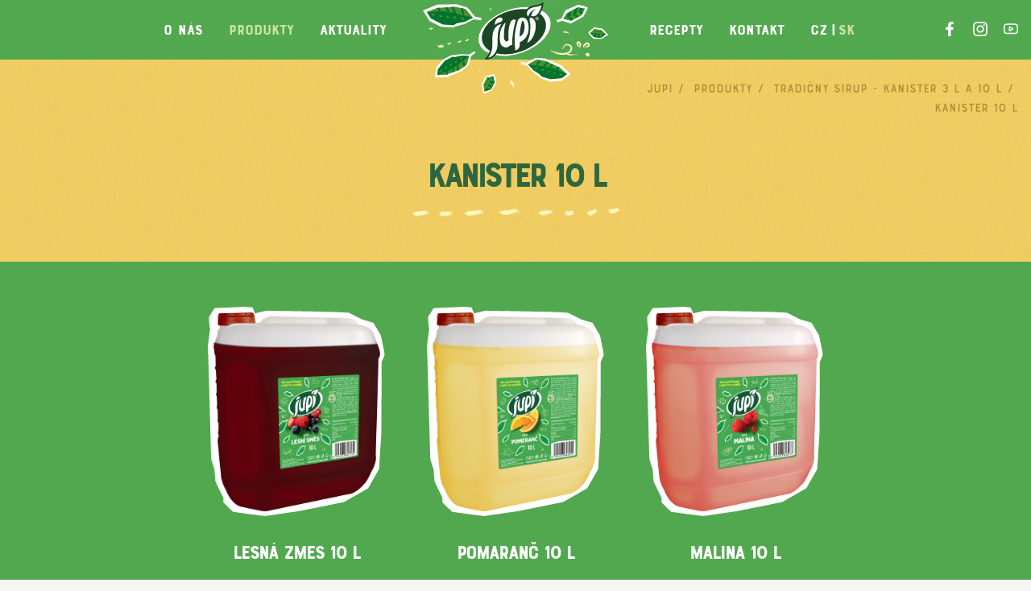

--- FILE ---
content_type: text/html; charset=utf-8
request_url: https://www.jupisirupy.com/sk/kanister-10-l
body_size: 4905
content:
<!DOCTYPE html>
<html lang="sk">
	<head>
		<meta charset="utf-8">
		<meta name="viewport" content="width=device-width">

		<title>Kanister 10 l | Jupí sirupy</title>

		<meta name="description" content="Jupí sirupy">
		<meta name="robots" content="index, follow">

		<link rel="stylesheet" href="/www/assets/css/basic.css?v=1642067495" media="screen">
		<link rel="stylesheet" href="/www/assets/css/wysiwyg.css?v=1642067495" media="screen">
		<link rel="stylesheet" href="/www/assets/css/elements.css?v=1642067495" media="screen">
		<link rel="stylesheet" href="/www/assets/css/components.css?v=1642067495" media="screen">
		<link rel="stylesheet" href="/www/assets/css/layouts.css?v=1642067495" media="screen">
		<link rel="stylesheet" href="/www/assets/css/utilities.css?v=1642067495" media="screen">
		<link rel="stylesheet" href="/www/assets/css/slick.css?v=1642067495" media="screen">

		<link rel="apple-touch-icon" sizes="180x180" href="/www/assets/favicon/apple-touch-icon.png">
		<link rel="icon" type="image/png" sizes="32x32" href="/www/assets/favicon/favicon-32x32.png">
		<link rel="icon" type="image/png" sizes="16x16" href="/www/assets/favicon/favicon-16x16.png">
		<link rel="manifest" href="/www/assets/favicon/site.webmanifest">
		<link rel="mask-icon" href="/www/safari-pinned-tab.svg" color="#1c4525">
		<meta name="msapplication-TileColor" content="#ffffff">
		<meta name="theme-color" content="#ffffff">

		<script charset="UTF-8" src="//eu.cookie-script.com/s/a044902f72ee025435aae1b95dfbed01.js"></script>

		<script async src="https://www.googletagmanager.com/gtag/js?id=G-C8C3S2WFX9"></script>
		<script async src="https://www.googletagmanager.com/gtag/js?id=UA-196513712-1"></script>
		<script>
			window.dataLayer = window.dataLayer || [];
			function gtag() {dataLayer.push(arguments);}
			gtag('js', new Date());
			gtag('config', 'G-C8C3S2WFX9');
			gtag('config', 'UA-196513712-1');
		</script>

		<script>
			!function(f,b,e,v,n,t,s)
			{if(f.fbq)return;n=f.fbq=function(){n.callMethod?
			n.callMethod.apply(n,arguments):n.queue.push(arguments)};
			if(!f._fbq)f._fbq=n;n.push=n;n.loaded=!0;n.version='2.0';
			n.queue=[];t=b.createElement(e);t.async=!0;
			t.src=v;s=b.getElementsByTagName(e)[0];
			s.parentNode.insertBefore(t,s)}(window, document,'script',
			'https://connect.facebook.net/en_US/fbevents.js');
			fbq('init', '5279062425449812');
			fbq('track', 'PageView');
		</script>

	</head>

	<body class="l-body">
		<noscript><img height="1" width="1" style="display:none;" src="https://www.facebook.com/tr?id=5279062425449812&ev=PageView&noscript=1"></noscript>

		
		
		
		
		
		
		

		<div class="l-body__container">

			<header class="l-header">
				<div class="c-container l-header__container">
					<div class="l-header__content">
						<nav class="l-header__menuOne c-menu clearfix">

	<a href="/sk/o-nas" class="c-menu__link  ">O nás</a>
	<a href="/sk/produkty" class="c-menu__link c-menu__link--active ">Produkty</a>
	<a href="/sk/aktuality" class="c-menu__link  ">Aktuality</a>
						</nav>

						<div class="l-header__logo">
							<img src="/www/assets/svg/jupi-logo-bg.svg" width="365" class="l-header__logoBg" alt="ilustrácie">
							<a href="/sk" class="l-header__logoLink">
								<img src="/www/assets/svg/jupi-logo.svg" width="145" class="display-block" alt="Jupí sirupy">
							</a>
						</div>

						<nav class="l-header__menuTwo c-menu clearfix">
							<input type="checkbox" id="menu-main" class="c-hamburger__control l-header__menuControl" value="1">
							<label for="menu-main" class="c-hamburger l-header__hamburger">
								<svg width="29" height="29" alt="Otvoriť menu" class="c-hamburger__open"><use xlink:href="/www/assets/svg/icons.svg#hamburger"></use></svg>
								<svg width="29" height="29" alt="Zavrieť menu" class="c-hamburger__close"><use xlink:href="/www/assets/svg/icons.svg#hamburger-close"></use></svg>
							</label>

							<div class="l-header__responsiveMenu clearfix">
								<div class="l-header__responsiveMenuOne">

	<a href="/sk/o-nas" class="c-menu__link  ">O nás</a>
	<a href="/sk/produkty" class="c-menu__link c-menu__link--active ">Produkty</a>
	<a href="/sk/aktuality" class="c-menu__link  ">Aktuality</a>
								</div>

	<a href="/sk/recepty" class="c-menu__link  ">Recepty</a>
	<a href="/sk/kontakt" class="c-menu__link  ">Kontakt</a>
								<span class="c-menu__link c-menu__link--fake c-languages">

	<a href="https://www.jupisirupy.com/kanystr-10-l" class="c-languages__link ">cz</a><span class="c-languages__separator">|</span>
	<a href="https://www.jupisirupy.com/sk/kanister-10-l" class="c-languages__link c-languages__link--active">sk</a>
<div class="clear-both"></div>								</span>
							</div>
						</nav>
					</div>
					<div class="l-header__socialSite">
						<a href="https://cs-cz.facebook.com/jupisirupy/" class="display-inline-block underline-none" style="margin-right: 1.25rem;"><svg xmlns="http://www.w3.org/2000/svg" viewBox="0 0 32 32" width="18" height="18" class="fill-color-in-primary fill-color-active-on-hover">
							<path d="M23.431 17.991l0.889-5.778h-5.547v-3.769c-0.006-0.072-0.010-0.155-0.010-0.239 0-1.6 1.297-2.898 2.898-2.898 0.135 0 0.268 0.009 0.398 0.027l-0.015-0.002h2.524v-4.942c-1.332-0.227-2.88-0.368-4.457-0.391l-0.023-0c-4.587 0-7.573 2.773-7.573 7.787v4.427h-5.084v5.778h5.084v14.009h6.258v-14.009z"></path>
							</svg></a>
						<a href="https://www.instagram.com/jupisirupy/" class="display-inline-block underline-none" style="margin-right: 1.25rem;"><svg xmlns="http://www.w3.org/2000/svg" viewBox="0 0 32 32" width="18" height="18" class="fill-color-in-primary fill-color-active-on-hover">
							<path d="M16 7.804c-4.519 0.010-8.178 3.676-8.178 8.196 0 4.526 3.669 8.196 8.196 8.196s8.196-3.669 8.196-8.196v0c0-0.005 0-0.012 0-0.018 0-4.516-3.661-8.178-8.178-8.178-0.012 0-0.025 0-0.037 0h0.002zM16 21.333c-2.946 0-5.333-2.388-5.333-5.333s2.388-5.333 5.333-5.333c2.946 0 5.333 2.388 5.333 5.333v0c0 2.946-2.388 5.333-5.333 5.333v0zM26.453 7.467c-0 1.060-0.86 1.92-1.92 1.92s-1.92-0.86-1.92-1.92c0-1.060 0.86-1.92 1.92-1.92 0.006 0 0.012 0 0.019 0h-0.001c0 0 0 0 0 0 1.051 0 1.902 0.852 1.902 1.902 0 0.006-0 0.013-0 0.019v-0.001zM31.893 9.404c0.001-0.056 0.002-0.123 0.002-0.189 0-2.522-0.982-4.815-2.584-6.518l0.005 0.005c-1.707-1.608-4.014-2.597-6.552-2.597-0.053 0-0.105 0-0.158 0.001l0.008-0c-2.649-0.107-10.578-0.107-13.209 0-0.056-0.001-0.123-0.002-0.189-0.002-2.522 0-4.815 0.982-6.518 2.584l0.005-0.005c-1.608 1.707-2.597 4.014-2.597 6.552 0 0.053 0 0.105 0.001 0.158l-0-0.008c-0.142 2.649-0.142 10.667 0 13.209-0.001 0.057-0.002 0.124-0.002 0.192 0 2.525 0.989 4.818 2.601 6.514l-0.004-0.004c1.702 1.608 4.005 2.597 6.538 2.597 0.058 0 0.115-0 0.173-0.002l-0.009 0c2.631 0.142 10.56 0.142 13.209 0 0.053 0.001 0.115 0.002 0.178 0.002 2.529 0 4.827-0.989 6.529-2.601l-0.004 0.004c1.598-1.697 2.58-3.99 2.58-6.513 0-0.067-0.001-0.133-0.002-0.199l0 0.010c0.16-2.631 0.16-10.56 0-13.191zM28.48 25.404c-0.565 1.392-1.648 2.475-3.004 3.027l-0.036 0.013c-2.116 0.836-7.111 0.64-9.44 0.64s-7.324 0.178-9.422-0.64c-1.386-0.55-2.464-1.623-3.009-2.969l-0.013-0.036c-0.836-2.116-0.64-7.111-0.64-9.44s-0.213-7.324 0.64-9.44c0.569-1.375 1.643-2.443 2.986-2.991l0.036-0.013c2.098-0.836 7.111-0.64 9.422-0.64s7.342-0.178 9.44 0.64c1.372 0.565 2.44 1.633 2.991 2.968l0.013 0.036c0.836 2.116 0.64 7.111 0.64 9.44s0.231 7.324-0.64 9.44z"></path>
							</svg></a>
						<a href="https://www.youtube.com/channel/UCIuHbUOLAhX35pQkTyayNtA" class="underline-none"><svg xmlns="http://www.w3.org/2000/svg" viewBox="0 0 768 768" width="18" height="18" class="fill-color-in-primary fill-color-active-on-hover">
							<path d="M690.016 212.384c9.184 48.928 14.336 105.44 13.984 164 0.608 48.896-3.936 104.544-13.984 160.672-1.824 6.656-4.8 12.896-8.704 18.4-7.264 10.272-17.856 18.080-30.368 21.6-19.328 5.152-68.992 8.8-124.064 10.912-71.36 2.752-142.88 2.752-142.88 2.752s-71.52 0-142.88-2.72c-55.072-2.112-104.736-5.728-123.712-10.816-6.56-1.824-12.672-4.768-18.112-8.576-9.952-7.040-17.6-17.152-21.44-29.536-9.12-48.832-14.208-105.152-13.856-163.52-0.672-49.28 3.872-105.344 13.984-161.92 1.824-6.656 4.8-12.896 8.704-18.4 7.264-10.272 17.856-18.080 30.368-21.6 19.328-5.152 68.992-8.8 124.064-10.912 71.36-2.72 142.88-2.72 142.88-2.72s71.52 0 142.912 2.496c55.008 1.92 105.024 5.216 123.392 9.696 7.008 2.016 13.472 5.28 19.136 9.568 9.824 7.424 17.216 17.952 20.576 30.656zM752.32 197.664c-6.944-27.712-22.976-50.88-44.256-66.976-11.936-9.024-25.472-15.808-39.968-20-28.736-7.040-86.272-10.336-138.944-12.16-72.544-2.528-145.152-2.528-145.152-2.528s-72.704 0-145.312 2.784c-52.544 2.016-110.4 5.6-138.144 13.024-27.968 7.904-50.592 24.64-66.048 46.4-8.64 12.192-15.008 25.952-18.784 40.576-0.192 0.768-0.352 1.568-0.48 2.272-10.976 60.736-15.968 121.376-15.232 175.392-0.384 61.568 5.152 122.592 15.264 176.064 0.192 0.992 0.416 1.984 0.672 2.816 7.84 27.52 24.64 50.144 46.432 65.536 11.424 8.064 24.224 14.176 37.824 17.952 28.128 7.52 85.952 11.104 138.496 13.12 72.608 2.784 145.312 2.784 145.312 2.784s72.704 0 145.312-2.784c52.544-2.016 110.368-5.6 138.144-13.024 27.936-7.904 50.592-24.64 66.016-46.4 8.64-12.192 15.040-25.952 18.784-40.544 0.192-0.8 0.384-1.6 0.48-2.272 10.88-60.288 15.872-120.48 15.232-174.080 0.384-61.6-5.152-122.656-15.264-176.128-0.128-0.64-0.256-1.28-0.384-1.824zM344 425.632v-99.264l87.264 49.632zM327.808 508.448l184-104.64c15.36-8.736 20.736-28.288 12-43.648-2.976-5.248-7.232-9.344-12-12l-184-104.64c-15.36-8.736-34.912-3.36-43.648 12-2.88 5.056-4.224 10.56-4.192 15.808v209.28c0 17.664 14.336 32 32 32 5.824 0 11.264-1.568 15.808-4.192z"></path>
							</svg></a>
					</div>
				</div>
			</header>

<section class="bg-secondary pb-3">

<nav class="c-container l-nav">
	<div class="l-nav__category">
	</div>
	<div class="l-nav__breadcrumbs c-breadcrumbs">

	<a href="/sk/" class="c-breadcrumbs__link">Jupí</a><span class="c-breadcrumbs__sep">&nbsp;/&nbsp;</span>
	<a href="/sk/produkty" class="c-breadcrumbs__link">Produkty</a><span class="c-breadcrumbs__sep">&nbsp;/&nbsp;</span>
	<a href="/sk/tradicny-sirup-kanister-3-l-a-10-l" class="c-breadcrumbs__link">Tradičný sirup - kanister 3 l a 10 l</a><span class="c-breadcrumbs__sep">&nbsp;/&nbsp;</span>
	<a href="/sk/kanister-10-l" class="c-breadcrumbs__link">Kanister 10 l</a>


	</div>
</nav>

<div class="c-container">
	<h1 class="pt-1 fs-2 text-center">Kanister 10 l</h1>

		<svg width="257" height="11" class="fill-beige display-block mb-4 ml-auto mr-auto"><use xlink:href="/www/assets/ilustrace/podtrzeni-sprite.svg#podtrzeni-2"></use></svg>

	<div class="c-container__small color-text-in-secondary text-center text-uppercase fs-7">
		
	</div>
</div></section>

<div class="relative">
	<main class="c-container pt-2">

<div class="c-categoryProduct c-container__middle">
		<a href="/sk/kanister-10-l/lesna-zmes-10-l" class="c-categoryProduct__item c-categoryProduct__item--wide">

			<div class="c-productImage c-productImage--hover c-categoryProduct__image">



	<div class="c-productImage__imgWrapper">
		<img src="/media/_thumb/51/jupi-kanistr-10l-lesni-smes-1_0_0_.png" alt="" class="c-productImage__img">
	</div>
	<div class="c-productImage__ilustrationWrapper">
		<img src="/www/assets/produkty/ilustrace-preview-kanystr10.svg?v1" alt="ilustrácie" class="c-productImage__ilustration">
	</div>
	<img src="/www/assets/produkty/podklad-preview-kanystr10.svg?v1" alt="ilustrácie" class="c-productImage__bg">
			</div>

			<h2 class="c-categoryProduct__title">Lesná zmes 10 l</h2>

			<span class="c-buttonMore">Detail<svg width="23" height="10" class="c-buttonMore__svg"><use xlink:href="/www/assets/svg/icons.svg#arrow-right"></use></svg></span>
		</a>
		<a href="/sk/kanister-10-l/pomaranc-10-l" class="c-categoryProduct__item c-categoryProduct__item--wide">

			<div class="c-productImage c-productImage--hover c-categoryProduct__image">



	<div class="c-productImage__imgWrapper">
		<img src="/media/_thumb/50/jupi-kanistr-10l-pomeranc-1_0_0_.png" alt="" class="c-productImage__img">
	</div>
	<div class="c-productImage__ilustrationWrapper">
		<img src="/www/assets/produkty/ilustrace-preview-kanystr10.svg?v1" alt="ilustrácie" class="c-productImage__ilustration">
	</div>
	<img src="/www/assets/produkty/podklad-preview-kanystr10.svg?v1" alt="ilustrácie" class="c-productImage__bg">
			</div>

			<h2 class="c-categoryProduct__title">Pomaranč 10 l</h2>

			<span class="c-buttonMore">Detail<svg width="23" height="10" class="c-buttonMore__svg"><use xlink:href="/www/assets/svg/icons.svg#arrow-right"></use></svg></span>
		</a>
		<a href="/sk/kanister-10-l/malina-10-l" class="c-categoryProduct__item c-categoryProduct__item--wide">

			<div class="c-productImage c-productImage--hover c-categoryProduct__image">



	<div class="c-productImage__imgWrapper">
		<img src="/media/_thumb/52/jupi-kanistr-10l-malina-1_0_0_.png" alt="" class="c-productImage__img">
	</div>
	<div class="c-productImage__ilustrationWrapper">
		<img src="/www/assets/produkty/ilustrace-preview-kanystr10.svg?v1" alt="ilustrácie" class="c-productImage__ilustration">
	</div>
	<img src="/www/assets/produkty/podklad-preview-kanystr10.svg?v1" alt="ilustrácie" class="c-productImage__bg">
			</div>

			<h2 class="c-categoryProduct__title">Malina 10 l</h2>

			<span class="c-buttonMore">Detail<svg width="23" height="10" class="c-buttonMore__svg"><use xlink:href="/www/assets/svg/icons.svg#arrow-right"></use></svg></span>
		</a>
</div>
	</main>

	<div class="l-body__ilustration l-body__ilustration--six" data-0="top: -280px;" data-250="top: -320px" style="width: 350px; height: 400px; left: -20px; top: -280px;"></div>
	<div class="l-body__ilustration l-body__ilustration--seven" data-0="top: -210px;" data-250="top: -250px" style="width: 400px; height: 380px; right: -160px; top: -210px;"></div>
</div>


			<footer>

				<div class="l-footer__logo l-footer__logo--responsive">
					<img src="/www/assets/svg/jupi-logo-bg.svg" width="365" class="l-footer__logoBg" alt="ilustrácie">
					<a href="/sk" class="l-footer__linkHome">
						<img src="/www/assets/svg/jupi-logo.svg" width="145" class="display-block" alt="Jupí sirupy">
					</a>
				</div>

				<section class="l-footer">
					<div class="c-container l-footer__container">

						<div class="l-footer__logo">
							<a href="/sk" class="l-footer__linkHome">
								<img src="/www/assets/svg/jupi-logo.svg" width="145" class="display-block" alt="Jupí sirupy">
							</a>
						</div>

						<div class="l-footer__menu c-menu c-menu--footer clearfix">

	<div class="c-menu__item">
		<a href="/sk/o-nas" class="c-menu__link ">O nás</a>
	</div>
	<div class="c-menu__item">
		<a href="/sk/produkty" class="c-menu__link c-menu__link--active">Produkty</a>
	</div>
	<div class="c-menu__item">
		<a href="/sk/aktuality" class="c-menu__link ">Aktuality</a>
	</div>

	<div class="c-menu__item">
		<a href="/sk/recepty" class="c-menu__link ">Recepty</a>
	</div>
	<div class="c-menu__item">
		<a href="/sk/kontakt" class="c-menu__link ">Kontakt</a>
	</div>
						</div>

						<div class="l-footer__socialSite">
							<a href="https://cs-cz.facebook.com/jupisirupy/" class="display-inline-block mr-3 underline-none"><svg xmlns="http://www.w3.org/2000/svg" viewBox="0 0 32 32" width="18" height="18" class="fill-color-in-primary fill-color-active-on-hover">
								<path d="M23.431 17.991l0.889-5.778h-5.547v-3.769c-0.006-0.072-0.010-0.155-0.010-0.239 0-1.6 1.297-2.898 2.898-2.898 0.135 0 0.268 0.009 0.398 0.027l-0.015-0.002h2.524v-4.942c-1.332-0.227-2.88-0.368-4.457-0.391l-0.023-0c-4.587 0-7.573 2.773-7.573 7.787v4.427h-5.084v5.778h5.084v14.009h6.258v-14.009z"></path>
								</svg></a>
							<a href="https://www.instagram.com/jupisirupy/" class="underline-none"><svg xmlns="http://www.w3.org/2000/svg" viewBox="0 0 32 32" width="18" height="18" class="fill-color-in-primary fill-color-active-on-hover">
								<path d="M16 7.804c-4.519 0.010-8.178 3.676-8.178 8.196 0 4.526 3.669 8.196 8.196 8.196s8.196-3.669 8.196-8.196v0c0-0.005 0-0.012 0-0.018 0-4.516-3.661-8.178-8.178-8.178-0.012 0-0.025 0-0.037 0h0.002zM16 21.333c-2.946 0-5.333-2.388-5.333-5.333s2.388-5.333 5.333-5.333c2.946 0 5.333 2.388 5.333 5.333v0c0 2.946-2.388 5.333-5.333 5.333v0zM26.453 7.467c-0 1.060-0.86 1.92-1.92 1.92s-1.92-0.86-1.92-1.92c0-1.060 0.86-1.92 1.92-1.92 0.006 0 0.012 0 0.019 0h-0.001c0 0 0 0 0 0 1.051 0 1.902 0.852 1.902 1.902 0 0.006-0 0.013-0 0.019v-0.001zM31.893 9.404c0.001-0.056 0.002-0.123 0.002-0.189 0-2.522-0.982-4.815-2.584-6.518l0.005 0.005c-1.707-1.608-4.014-2.597-6.552-2.597-0.053 0-0.105 0-0.158 0.001l0.008-0c-2.649-0.107-10.578-0.107-13.209 0-0.056-0.001-0.123-0.002-0.189-0.002-2.522 0-4.815 0.982-6.518 2.584l0.005-0.005c-1.608 1.707-2.597 4.014-2.597 6.552 0 0.053 0 0.105 0.001 0.158l-0-0.008c-0.142 2.649-0.142 10.667 0 13.209-0.001 0.057-0.002 0.124-0.002 0.192 0 2.525 0.989 4.818 2.601 6.514l-0.004-0.004c1.702 1.608 4.005 2.597 6.538 2.597 0.058 0 0.115-0 0.173-0.002l-0.009 0c2.631 0.142 10.56 0.142 13.209 0 0.053 0.001 0.115 0.002 0.178 0.002 2.529 0 4.827-0.989 6.529-2.601l-0.004 0.004c1.598-1.697 2.58-3.99 2.58-6.513 0-0.067-0.001-0.133-0.002-0.199l0 0.010c0.16-2.631 0.16-10.56 0-13.191zM28.48 25.404c-0.565 1.392-1.648 2.475-3.004 3.027l-0.036 0.013c-2.116 0.836-7.111 0.64-9.44 0.64s-7.324 0.178-9.422-0.64c-1.386-0.55-2.464-1.623-3.009-2.969l-0.013-0.036c-0.836-2.116-0.64-7.111-0.64-9.44s-0.213-7.324 0.64-9.44c0.569-1.375 1.643-2.443 2.986-2.991l0.036-0.013c2.098-0.836 7.111-0.64 9.422-0.64s7.342-0.178 9.44 0.64c1.372 0.565 2.44 1.633 2.991 2.968l0.013 0.036c0.836 2.116 0.64 7.111 0.64 9.44s0.231 7.324-0.64 9.44z"></path>
								</svg></a>
						</div>

					</div>
				</section>
				<section class="l-copyright">
					<div class="c-container l-copyright__container text-uppercase">
						<p class="l-copyright__one"><a href="/sk/ochrana-osobnych-udajov">Ochrana osobných údajov</a></p>
						<p class="l-copyright__two">&copy; 2021 Kofola ČeskoSlovensko a.s.</p>
						<p class="l-copyright__three">Develop by <a href="https://www.marf.cz" target="_blank">MARF</a> | Design by <a href="http://www.kantors.cz/" target="_blank">Kantors</a></p>
					</div>
				</section>
			</footer>

			
			<div class="l-body__ilustration l-body__ilustration--four" style="width: 295px; height: 320px; left: -80px; bottom: 0;"></div>
			<div class="l-body__ilustration l-body__ilustration--five" style="width: 395px; height: 380px; right: -40px; bottom: -80px;"></div>

		</div><!-- body container -->

		<script src="/www/assets/js/skrollr.min.js"></script>
		<script src="/www/assets/js/jquery-3.6.0.min.js"></script>
		<script src="/www/assets/js/slick.min.js"></script>
		<script src="/www/assets/js/main.js?v=1642067489"></script>

	<script defer src="https://static.cloudflareinsights.com/beacon.min.js/vcd15cbe7772f49c399c6a5babf22c1241717689176015" integrity="sha512-ZpsOmlRQV6y907TI0dKBHq9Md29nnaEIPlkf84rnaERnq6zvWvPUqr2ft8M1aS28oN72PdrCzSjY4U6VaAw1EQ==" data-cf-beacon='{"version":"2024.11.0","token":"35909a4822c54bc2a128c6edd4c6a040","r":1,"server_timing":{"name":{"cfCacheStatus":true,"cfEdge":true,"cfExtPri":true,"cfL4":true,"cfOrigin":true,"cfSpeedBrain":true},"location_startswith":null}}' crossorigin="anonymous"></script>
</body>
</html>


--- FILE ---
content_type: text/css
request_url: https://www.jupisirupy.com/www/assets/css/basic.css?v=1642067495
body_size: 882
content:
@font-face{font-family:BourtonBaseDrop;src:url(../fonts/BourtonBaseDrop.woff2) format('woff2'),url(../fonts/BourtonBaseDrop.woff) format('woff');font-weight:400;font-style:normal}@font-face{font-family:BourtonBase;src:url(../fonts/BourtonBase.woff2) format('woff2'),url(../fonts/BourtonBase.woff) format('woff');font-weight:400;font-style:normal}@font-face{font-family:DraftG-Regular;src:url(../fonts/DraftGRegular.woff2) format('woff2'),url(../fonts/DraftGRegular.woff) format('woff');font-weight:400;font-style:normal}*,:after,:before{box-sizing:border-box}::selection{color:#008639;background:#ffef20}article,aside,header,main,nav,section{display:block}body{padding:0;margin:0;font:400 1.5rem/1 DraftG-Regular,sans-serif;position:relative;-webkit-text-size-adjust:none;-ms-text-size-adjust:none;text-size-adjust:none;min-width:20rem}.h1,h1{font:400 4rem/1 BourtonBase,sans-serif;padding:0 0 1rem;margin:0;letter-spacing:-.3125rem;color:#2e673e;text-transform:uppercase}.h2,h2{font:400 2.25rem/1.1 BourtonBase,sans-serif;padding:1rem 0;margin:0;letter-spacing:-.1875rem;color:#fff;text-transform:uppercase}.h3,h3{font:400 2rem/1.25 BourtonBase,sans-serif;padding:1rem 0;margin:0;letter-spacing:-.125rem;color:#fff;text-transform:uppercase}.h4,h4{font:400 1.75rem/1.25 BourtonBase,sans-serif;padding:1rem 0 .5rem;margin:0;letter-spacing:-.125rem;color:#fff;text-transform:uppercase}h5,h6{font:400 1.5rem/1.25 BourtonBase,sans-serif;padding:1rem 0 .5rem;margin:0;letter-spacing:-.125rem;color:#fff;text-transform:uppercase}h1+h2,h2+h3,h3+h4,h4+h5,h5+h6{padding-top:0}img{max-width:100%;object-fit:cover}iframe{max-width:100%;margin-bottom:1rem}video{max-width:100%}ol,ul{padding:0;margin:0 0 1rem 0;counter-reset:my-awesome-counter}ol ol,ol ul,ul ol,ul ul{margin-bottom:0}li{padding-bottom:.25rem;padding-left:2.5rem;line-height:1.5;list-style:none;position:relative}li:before{width:2rem;position:absolute;left:.25rem}ul li:before{content:'';height:.625rem;background:url("data:image/svg+xml,%3Csvg xmlns='http://www.w3.org/2000/svg' viewBox='0 0 8.65 8.49'%3E%3Cpolygon fill='%23ffef20' points='7.52 1.54 4.74 0 1.7 0.82 0 4.7 2.53 8.21 6.41 8.49 8.65 4.29 7.52 1.54'/%3E%3C/svg%3E") no-repeat 0 0;top:.8rem}ol li{counter-increment:my-awesome-counter}ol li:before{content:counter(my-awesome-counter) '.';font-family:BourtonBase,sans-serif;font-size:1.5rem;color:#ffef20;top:0}small{font-size:75%}p{line-height:1.5;margin:0;padding-bottom:1rem}a{color:#ffef20;text-decoration:none}a:hover{text-decoration:underline}table{margin-bottom:1rem;border-collapse:collapse}td,th{line-height:1.5;padding:.5rem 1rem;vertical-align:middle}th{font-weight:700;text-align:left}.responsive-table{width:100%;padding-bottom:1rem;overflow:auto;-webkit-overflow-scrolling:touch}.responsive-table table{margin-bottom:0}[type=button],[type=email],[type=password],[type=submit],[type=text],textarea{-webkit-appearance:none;appearance:none}button,input,textarea{padding:.5rem 1rem;font:400 1rem/1.5 DraftG-Regular,sans-serif;color:#fff;background:#5eb35a;border:1px solid #fff;border-radius:2px}button:focus-visible,input:focus-visible,textarea:focus-visible{outline:0}input[type=email],input[type=text],textarea{width:100%}input[type=checkbox],input[type=radio]{padding:0;margin:0 .25rem 0 0}textarea{min-height:11.25rem;resize:vertical}label{font:400 1rem/1.5 DraftG-Regular,sans-serif;text-transform:uppercase}#gdprCookies table{font-size:1.25rem;font-family:DraftG-Regular,sans-serif}#gdprCookies input[type=checkbox]{display:inline-block;margin-right:.25rem}#gdprCookies label{display:inline-block;margin-bottom:.5rem}#gdprCookies button{margin-bottom:.5rem}
/*# sourceMappingURL=basic.css.map */


--- FILE ---
content_type: text/css
request_url: https://www.jupisirupy.com/www/assets/css/wysiwyg.css?v=1642067495
body_size: -137
content:
h2.h2-jako-h4{font:400 1.75rem/1.25 BourtonBase,sans-serif;padding:1rem 0 .5rem;margin:0;letter-spacing:-.125rem;color:#fff;text-transform:uppercase}p.mensi-pismo{font-size:1.25rem}
/*# sourceMappingURL=wysiwyg.css.map */


--- FILE ---
content_type: text/css
request_url: https://www.jupisirupy.com/www/assets/css/elements.css?v=1642067495
body_size: -245
content:
.e-polygon--middle{clip-path:polygon(0 4%,38% 0,94% 6%,100% 9%,100% 94%,51% 100%,2% 95%,0 93%)}.e-polygon--top{clip-path:polygon(0 0,100% 0,100% 96%,72% 100%,65% 100%,0 99%)}.e-polygon--topBig{clip-path:polygon(0 0,100% 0,100% 99%,44% 100%,28% 100%,0 98%)}
/*# sourceMappingURL=elements.css.map */


--- FILE ---
content_type: text/css
request_url: https://www.jupisirupy.com/www/assets/css/components.css?v=1642067495
body_size: 2345
content:
.c-article{padding-bottom:1.5rem;position:relative}.c-article__img{display:block;margin:0 auto 1.5rem;clip-path:polygon(1% 3%,2% 0,98% 0,100% 58%,100% 67%,99% 100%,1% 100%,0 46%,0 30%)}.c-article__title{font-size:1.5rem}.c-article__text{font-size:1rem;text-transform:uppercase}.c-article__link{position:absolute;top:0;right:0;left:0;bottom:0}.c-article__buttonMore{position:absolute;left:0;bottom:0}.c-articleNav__inner{display:inline-block;min-width:12.5rem;max-width:18.75rem;padding-bottom:1.5rem;position:relative}.c-articleNav__link{position:absolute;top:0;bottom:0;left:0;right:0}.c-articleNav__buttonMore{position:absolute;left:0;bottom:0}@media only screen and (min-width:40rem){.c-articleNav{display:flex}.c-articleNav__prev{flex:0 0 50%;padding-right:3rem;text-align:right}.c-articleNav__prev .c-articleNav__buttonMore{right:0}.c-articleNav__next{flex:0 0 50%;padding-left:3rem}}.c-breadcrumbs{line-height:1.5;font-family:BourtonBaseDrop,sans-serif;font-size:1rem;color:#ae9035}.c-breadcrumbs__link{color:#ae9035;text-decoration:none}.c-breadcrumbs__link:active,.c-breadcrumbs__link:focus,.c-breadcrumbs__link:hover{text-decoration:underline}.c-buttonMore{font-family:BourtonBase,sans-serif;font-size:1.25rem;color:#ffef20;letter-spacing:-.0625rem}.c-buttonMore:active,.c-buttonMore:focus,.c-buttonMore:hover{color:#fef68a;text-decoration:none}.c-buttonMore:active .c-buttonMore__svg,.c-buttonMore:focus .c-buttonMore__svg,.c-buttonMore:hover .c-buttonMore__svg{fill:#fef68a}.c-buttonMore__svg{width:1.4375rem;height:.625rem;fill:#ffef20;margin-left:1rem}.c-button{display:inline-block;padding:1rem 3rem;font-family:BourtonBase,sans-serif;font-size:1.125rem;text-transform:uppercase;cursor:pointer;background:0;border:0;border-radius:0;position:relative}.c-button:active,.c-button:focus,.c-button:hover{text-decoration:none}.c-button--primary{color:#52a84e;background-image:url("data:image/svg+xml,%3Csvg xmlns='http://www.w3.org/2000/svg' viewBox='0 0 110 32'%3E%3Cpath fill='%23ffef20' d='M108.65 31.221l-39.578 0.779-68.201-0.779-0.87-5.13 0.87-25.469 13.821-0.622 93.958 0.622 0.864 12.807-0.864 17.793z'%3E%3C/path%3E%3C/svg%3E");background-repeat:no-repeat;background-size:cover}.c-button--primary:active,.c-button--primary:focus,.c-button--primary:hover{background-image:url("data:image/svg+xml,%3Csvg xmlns='http://www.w3.org/2000/svg' viewBox='0 0 110 32'%3E%3Cpath fill='%23fef68a' d='M108.65 31.221l-39.578 0.779-68.201-0.779-0.87-5.13 0.87-25.469 13.821-0.622 93.958 0.622 0.864 12.807-0.864 17.793z'%3E%3C/path%3E%3C/svg%3E")}@media screen and (-ms-high-contrast:active),(-ms-high-contrast:none){.c-button__svg{background:#ffef20}}.c-category__item{display:inline-block;min-width:18rem;margin-bottom:3.75rem;text-decoration:none}.c-category__item:active,.c-category__item:focus,.c-category__item:hover{text-decoration:none}.c-category__item:active .c-productImage__ilustration,.c-category__item:focus .c-productImage__ilustration,.c-category__item:hover .c-productImage__ilustration{height:118%}.c-category__itemImage{height:477px}.c-category__itemTitle{padding-top:2.5rem;padding-bottom:1rem}.c-category__itemSubTitle{display:block;font-family:BourtonBaseDrop,sans-serif;font-size:1.75rem}@media only screen and (min-width:30rem){.c-category__item{min-width:20.5rem}}@media only screen and (min-width:40rem){.c-category{display:flex;flex-wrap:wrap;align-items:baseline;justify-content:center}.c-category__item{flex:0 1 21.5rem}}@media only screen and (min-width:80rem){.c-category__item{flex-basis:24%}}.c-categoryProduct{display:flex;flex-wrap:wrap;justify-content:center;text-align:center}.c-categoryProduct__item{flex:0 0 13rem;padding:1rem .5rem 0;margin-bottom:3rem;text-decoration:none}.c-categoryProduct__item:active,.c-categoryProduct__item:focus,.c-categoryProduct__item:hover{text-decoration:none}.c-categoryProduct__item:active .c-productImage__ilustration,.c-categoryProduct__item:focus .c-productImage__ilustration,.c-categoryProduct__item:hover .c-productImage__ilustration{height:118%}.c-categoryProduct__item--wide{flex-basis:17rem}.c-categoryProduct__image{height:260px}.c-categoryProduct__title{line-height:1.1;padding-top:2rem;padding-bottom:1rem;font-size:1.5rem;letter-spacing:-.125rem}@media only screen and (min-width:40rem){.c-col{display:flex;justify-content:space-between;flex-wrap:wrap}.c-col__two{flex:0 0 48%}.c-col--thin .c-col__two,.c-col--thinToFull .c-col__two{flex-basis:45%}}@media only screen and (min-width:64rem){.c-col--thinToFull .c-col__two{flex-basis:50%}.c-col__two--pr-1-2x{padding-right:6rem}}.c-container{max-width:90rem;padding-left:1rem;padding-right:1rem;margin-left:auto;margin-right:auto}.c-container__small{max-width:58rem;margin-left:auto;margin-right:auto}.c-container__middle{max-width:73rem;margin-left:auto;margin-right:auto}.c-deliminator{display:flex;padding-top:2.5rem;margin-top:2rem}.c-deliminator__ilustration{flex:0 0 auto;margin:0 3rem}.c-deliminator__item{flex:1 1 100%;margin-top:1rem;background:url(../ilustrace/podtrzeni.svg)}.c-form-item{margin-bottom:1.2rem;position:relative}.c-form-item__label{padding:.5rem 0;line-height:1;position:absolute;top:0;left:1rem;pointer-events:none;transition:all .25s;border:1px solid transparent}.c-form-item__label label{display:block}.c-form-item__label--small{padding:.2rem .4rem;background:#5eb35a;top:-.8rem;left:.6rem}.c-form-item__label--small label{line-height:.8rem;font-size:.8rem}.c-form-item__error{padding-top:.25rem;padding-bottom:.5rem;font-size:1.125rem;color:#ffef20}.c-form-item--special{display:none}.c-hamburger{display:block;position:relative;cursor:pointer}.c-hamburger__close{display:block;opacity:0;position:absolute;left:0;top:0;transition:opacity .5s}.c-hamburger__open{display:block;opacity:1;transition:opacity .5s}.c-hamburger__control{display:none}.c-hamburger__control:checked~.c-hamburger .c-hamburger__close{opacity:1}.c-hamburger__control:checked~.c-hamburger .c-hamburger__open{opacity:0}@media screen and (-ms-high-contrast:active),(-ms-high-contrast:none){.c-hamburger__close,.c-hamburger__open{background:#ffef20}}.c-imageIlustration{display:inline-block;max-width:20rem;position:relative}.c-imageIlustration__imgWrapper{display:flex;justify-content:center;align-items:center;position:absolute;left:0;right:0;top:0;bottom:0;z-index:10}.c-imageIlustration__img{display:block;max-width:95%;max-height:95%}.c-imageIlustration__bg{pointer-events:none;position:relative;z-index:5;font-size:0}.c-imageIlustration__ilustrationOne,.c-imageIlustration__ilustrationTwo{display:none;font-size:0;pointer-events:none;position:absolute;z-index:1}.c-imageIlustration--one .c-imageIlustration__bg,.c-imageIlustration--one .c-imageIlustration__imgWrapper{transform:rotate(5deg)}.c-imageIlustration--one .c-imageIlustration__ilustrationOne{right:-135px;top:-150px}.c-imageIlustration--one .c-imageIlustration__ilustrationTwo{left:-200px;bottom:-125px}.c-imageIlustration--two .c-imageIlustration__bg,.c-imageIlustration--two .c-imageIlustration__imgWrapper{transform:rotate(-2deg)}.c-imageIlustration--two .c-imageIlustration__ilustrationOne{left:-125px;top:-170px}.c-imageIlustration--two .c-imageIlustration__ilustrationTwo{right:-145px;bottom:-165px}.c-imageIlustration--three .c-imageIlustration__bg,.c-imageIlustration--three .c-imageIlustration__imgWrapper{transform:rotate(2deg)}.c-imageIlustration--three .c-imageIlustration__ilustrationOne{right:-125px;top:-150px}.c-imageIlustration--three .c-imageIlustration__ilustrationTwo{left:-125px;bottom:-140px}.c-imageIlustration--four .c-imageIlustration__bg,.c-imageIlustration--four .c-imageIlustration__imgWrapper{transform:rotate(-2deg)}.c-imageIlustration--four .c-imageIlustration__ilustrationOne{left:-125px;top:-155px}.c-imageIlustration--four .c-imageIlustration__ilustrationTwo{right:-130px;bottom:-130px}@media only screen and (min-width:64rem){.c-imageIlustration{max-width:none}.c-imageIlustration--one{margin-top:8rem;margin-bottom:4rem}.c-imageIlustration--two{margin-top:4rem}.c-imageIlustration--three{margin-top:8rem;margin-bottom:8rem}.c-imageIlustration--four{margin-top:8rem;margin-bottom:4rem}.c-imageIlustration__ilustrationOne,.c-imageIlustration__ilustrationTwo{display:block}.c-imageIlustration--four .c-imageIlustration__ilustrationTwo,.c-imageIlustration--two .c-imageIlustration__ilustrationTwo{display:none}}@media only screen and (min-width:90rem){.c-imageIlustration--two{margin-top:0}.c-imageIlustration--four{margin-top:0;margin-bottom:12rem}.c-imageIlustration--four .c-imageIlustration__ilustrationTwo,.c-imageIlustration--two .c-imageIlustration__ilustrationTwo{display:block}}.c-languages__link{float:left;color:#fff;text-decoration:none}.c-languages__link:active,.c-languages__link:focus,.c-languages__link:hover{text-decoration:underline}.c-languages__link--active{color:#cbe2a6}.c-languages__separator{float:left;margin:0 .25rem}.c-menu__link{float:left;padding:.5rem;margin:.25rem .5rem;font-family:BourtonBase,sans-serif;font-size:1.125rem;color:#fff;text-transform:uppercase;text-decoration:none}.c-menu__link:first-child{margin-left:0;padding-left:0}.c-menu__link:last-child{margin-right:0;padding-right:0}.c-menu__link:active,.c-menu__link:focus,.c-menu__link:hover{text-decoration:underline}.c-menu__link--fake:active,.c-menu__link--fake:focus,.c-menu__link--fake:hover{text-decoration:none}.c-menu__link--active{color:#cbe2a6}.c-menu--footer .c-menu__link{float:none;display:inline-block}.c-menu--footer .c-menu__link:first-child{margin-left:.5rem;padding-left:.5rem}.c-menu--footer .c-menu__link:last-child{margin-right:.5rem;padding-right:.5rem}.c-otherProduct{display:flex;flex-wrap:wrap;justify-content:center;padding-bottom:1px;text-align:center}.c-otherProduct__item{flex:0 0 11rem;padding:0 .5rem;margin-bottom:2rem;text-decoration:none}.c-otherProduct__item:active,.c-otherProduct__item:focus,.c-otherProduct__item:hover{text-decoration:none}.c-otherProduct__item:active .c-otherProduct__title,.c-otherProduct__item:focus .c-otherProduct__title,.c-otherProduct__item:hover .c-otherProduct__title{color:#ffef20}.c-otherProduct__item:active .c-productImage__ilustration,.c-otherProduct__item:focus .c-productImage__ilustration,.c-otherProduct__item:hover .c-productImage__ilustration{height:118%}.c-otherProduct__image{height:146px}.c-otherProduct__title{line-height:1.1;font-size:1.5rem;letter-spacing:-.125rem}.c-paginator{text-align:center}@media only screen and (min-width:30rem){.c-paginator{display:flex;flex-wrap:wrap;align-items:center;justify-content:center}}.c-product__productImage{height:600px}.c-product__productImage--kanystr .c-productImage__ilustration{height:106%;margin-top:-3%}.c-product__productImage--kanystr10{height:400px}.c-product__productImage--kanystr10 .c-productImage__ilustration{height:106%;margin-top:-3%}.c-product__benefitsIlustration{pointer-events:none;display:block;margin-left:auto;margin-right:auto;position:relative;top:0;left:-1.5rem}@media only screen and (min-width:64rem){.c-product{display:grid;grid-template-columns:50% 50%;grid-template-rows:auto auto}.c-product__content{grid-column:1;grid-row:1;padding-top:1rem;padding-right:1rem}.c-product__image{grid-column:2;grid-row:1/-1;padding-left:1rem}.c-product__benefits{grid-column:1;grid-row:2;padding-right:1rem}.c-product__productImage--kanystr10{margin-top:50px}}@media only screen and (min-width:90rem){.c-product{display:flex;justify-content:space-between;padding-bottom:1rem}.c-product__content{flex:0 0 33%;padding-right:0}.c-product__image{flex:0 0 30%;padding-left:0}.c-product__benefits{flex:0 0 30%;align-self:center}.c-product--withoutBenefit .c-product__content,.c-product--withoutBenefit .c-product__image{flex-basis:49%}.c-product__productImage--kanystr10{margin-left:3rem}}.c-productImage{position:relative}.c-productImage__imgWrapper{display:flex;justify-content:center;align-items:center;position:absolute;top:0;left:0;right:0;bottom:0;z-index:10}.c-productImage__img{display:block;max-width:none;max-height:95%;object-fit:fill}.c-productImage__ilustrationWrapper{display:flex;justify-content:center;align-items:center;font-size:0;position:absolute;top:0;left:0;right:0;bottom:0;z-index:1}.c-productImage__ilustration{display:block;max-width:none;height:100%;object-fit:fill}.c-productImage__bg{display:block;max-width:none;height:100%;margin:auto;font-size:0;object-fit:fill;pointer-events:none;position:relative;z-index:5}.c-productImage--hover .c-productImage__ilustration{height:0;transition:height .35s linear}.c-titleIlustration{display:inline-block;position:relative}.c-titleIlustration__one{width:48px;height:60px;pointer-events:none;position:absolute;top:-2.25rem;left:-2.75rem}.c-titleIlustration__two{width:48px;height:49px;pointer-events:none;position:absolute;top:-1.75rem;right:-2.75rem}
/*# sourceMappingURL=components.css.map */


--- FILE ---
content_type: text/css
request_url: https://www.jupisirupy.com/www/assets/css/layouts.css?v=1642067495
body_size: 1606
content:
.l-article__annotation{padding-bottom:3.5rem}.l-article__content{padding-top:3rem}.l-article__img{display:block;margin:-6.5rem auto 3rem;clip-path:polygon(2% 1%,69% 0,73% 0,99% 1%,100% 65%,100% 68%,98% 98%,25% 100%,22% 100%,2% 98%,0 31%,0 28%)}@media only screen and (min-width:30rem){.l-article__annotation{padding-bottom:6.5rem}.l-article__img{margin-top:-9.5rem}}@media only screen and (min-width:40rem){.l-article__annotation{padding-bottom:9.5rem}.l-article__img{margin-top:-12.5rem}}@media only screen and (min-width:50rem){.l-article__annotation{padding-bottom:12.5rem}.l-article__img{margin-top:-15.5rem}}.l-body{background:#f6f6f6}.l-body__container{max-width:120rem;margin:0 auto;color:#fff;box-shadow:0 0 .5rem rgba(0,0,0,.16);background:#52a84e;position:relative;overflow:hidden}.l-body__ilustration{display:none;pointer-events:none;position:absolute;z-index:1000}@media only screen and (min-width:120rem){.l-body__ilustration{display:block}.l-body__ilustration--one{background:url(../ilustrace/body-ilustrace-1.svg) no-repeat}.l-body__ilustration--two{background:url(../ilustrace/body-ilustrace-2.svg) no-repeat}.l-body__ilustration--three{background:url(../ilustrace/body-ilustrace-3.svg) no-repeat}.l-body__ilustration--four{background:url(../ilustrace/body-ilustrace-4.svg) no-repeat}.l-body__ilustration--five{background:url(../ilustrace/body-ilustrace-5.svg) no-repeat}.l-body__ilustration--six{background:url(../ilustrace/body-ilustrace-6.svg) no-repeat}.l-body__ilustration--seven{background:url(../ilustrace/body-ilustrace-7.svg) no-repeat}.l-body__ilustration--eight{background:url(../ilustrace/body-ilustrace-8.svg) no-repeat}}.l-copyright{padding-top:1rem;margin-top:-1px;font-size:1rem;color:#a8bba7;background:#214c20;text-align:center}.l-copyright a{color:#a8bba7;text-decoration:none}.l-copyright a:active,.l-copyright a:focus,.l-copyright a:hover{text-decoration:underline}@media only screen and (min-width:64rem){.l-copyright__container{display:flex;justify-content:center}.l-copyright__one{order:2;margin-left:3rem;margin-right:3rem}.l-copyright__two{order:1}.l-copyright__three{order:3}}.l-footer{color:#fff;padding-top:5rem;background:#2d622b;clip-path:polygon(0 .75%,3% 0,7% 0,21% .75%,26% .75%,66% 0,75% 0,100% 1.5%,100% 100%,0 100%)}.l-footer__container{padding-top:3rem;padding-bottom:2rem}.l-footer__logo{display:none;padding-bottom:1rem;margin-bottom:-6.25rem;position:relative;z-index:1}.l-footer__logo--responsive{display:block}.l-footer__logoBg{display:block;width:230px;margin:0 auto}.l-footer__linkHome{width:90px;margin-left:50%;position:absolute;top:0;left:-45px}.l-footer__menu{padding-bottom:2rem;text-align:center}.l-footer__socialSite{text-align:center}@media only screen and (min-width:64rem){.l-footer{padding-top:0;clip-path:polygon(0 1%,3% 0,7% 0,21% 3%,26% 3%,66% 0,75% 0,100% 8%,100% 100%,0 100%)}.l-footer__container{display:flex;align-items:center;justify-content:center}.l-footer__logo{display:block;padding-bottom:0;padding-right:2rem;margin-bottom:0}.l-footer__logo--responsive{display:none}.l-footer__linkHome{width:auto;margin-left:0;position:static;top:auto;left:auto}.l-footer__menu{padding:0 2rem}.l-footer__menu .c-menu__item{float:left}.l-footer__socialSite{padding-left:2rem}}.l-header{padding:1rem 0}.l-header__logoBg,.l-header__menuOne{display:none}.l-header__container{display:flex}.l-header__content{flex:0 0 calc(50% + 45px);width:calc(50% + 45px);display:flex;justify-content:space-between}.l-header__hamburger{order:1}.l-header__logo{order:2;width:90px;position:relative;z-index:10000}.l-header__logoLink{width:90px;position:absolute}.l-header__socialSite{flex-grow:1;display:flex;justify-content:flex-end;align-items:center}.l-header__responsiveMenu{display:none;width:50%;margin-left:-1rem;padding:1rem;background:#52a84e;position:absolute;z-index:100000}.l-header__responsiveMenu .c-menu__link{margin-left:.5rem;padding-left:.5rem}.l-header__menuControl:checked~.l-header__responsiveMenu{display:block}@media only screen and (min-width:64rem){.l-header{padding:0}.l-header__hamburger,.l-header__responsiveMenuOne{display:none}.l-header__container{display:-ms-grid;-ms-grid-columns:1fr auto 1fr;-ms-grid-rows:auto;display:grid;grid-template-columns:1fr auto 1fr;grid-template-rows:auto}.l-header__content{-ms-grid-column:2;grid-column:2;display:-ms-grid;-ms-grid-columns:1fr auto 1fr;-ms-grid-rows:auto;display:grid;grid-template-columns:1fr auto 1fr;grid-template-rows:auto;width:auto}.l-header__socialSite{-ms-grid-column:3;grid-column:3}.l-header__menuOne{-ms-grid-column:1;grid-column:1;display:block;padding:1rem 0}.l-header__logo{-ms-grid-column:2;grid-column:2;order:initial;width:91px;margin-left:2.1875rem;margin-right:2.1875rem;position:relative;top:1rem}.l-header__menuTwo{-ms-grid-column:3;grid-column:3}.l-header__responsiveMenu{display:block;width:auto;margin-left:0;position:relative}.l-header__responsiveMenu .l-header__responsiveMenuOne+.c-menu__link{padding-left:0;margin-left:0}}@media only screen and (min-width:80rem){.l-header__logo{width:230px;top:3px}.l-header__logoLink{left:69px}.l-header__logoBg{display:block;pointer-events:none;position:absolute;top:0;left:0}}@media only screen and (min-width:90rem){.l-header__logo{width:365px}.l-header__logoLink{width:auto;left:110px}.l-header__bottomNeighbor{padding-top:7.5rem}}.l-home__ilustrationTwo{margin-top:40px;font-size:0;position:relative;z-index:1}.l-home__whereBuy{padding-top:125px;padding-bottom:90px;margin-top:-115px}.l-nav{padding-top:2.5rem;text-align:center}@media only screen and (min-width:64rem){.l-nav{display:flex;justify-content:space-between;padding-top:1.5rem}.l-nav__category{flex:0 0 38%;text-align:left}.l-nav__breadcrumbs{flex:0 0 38%;text-align:right}}@media only screen and (min-width:90rem){.l-nav{min-height:7.5rem}}.l-video+.l-video{display:none}.js-enabled .l-video+.l-video{display:block}.l-video{display:block;position:relative;overflow:hidden}.l-video__linkBg,.l-video__linkIlustration,.l-video__video{display:none}.l-video__poster{max-width:none;max-height:100%;margin-left:-380px;position:absolute;z-index:1}.l-video__poster--alone{max-width:100%;margin-left:0;position:relative}.l-video__overlay{padding-bottom:4.5rem;background:rgba(86,85,85,.5);position:relative;z-index:10}.l-video__overlay--transparent{background:0}.l-video__container{padding-left:0;padding-right:0}.l-video__text{line-height:1.25;padding-top:3rem;text-align:center}.l-video__textIlustrationOne{max-width:none;pointer-events:none}.l-video__textIlustrationTwo{max-width:none;pointer-events:none}.l-video__link{text-decoration:none;position:absolute;right:0;bottom:0}.l-video__linkBgResponsive{display:block}.l-video__play{max-width:none;pointer-events:none;position:absolute;right:18px;top:-24px;z-index:3}.l-video__linkText{width:100%;font-family:BourtonBase,sans-serif;letter-spacing:-.125rem;color:#ffef20;text-transform:uppercase;text-align:center;position:absolute;top:37px;left:0;z-index:4;transform:rotate(10deg)}.l-video__linkText:active,.l-video__linkText:focus,.l-video__linkText:hover{color:#fef68a}@media only screen and (min-width:30rem){.l-video__poster{margin-left:-150px}.l-video__poster--alone{margin-left:0}}@media only screen and (min-width:40rem){.l-video__poster{margin-left:0}.l-video__overlay{padding-bottom:0}.l-video__container{display:flex;justify-content:center;align-items:flex-start;height:100%;position:relative}.l-video__text{padding-top:0;margin-top:20%;margin-bottom:20%;position:relative}.l-video__textIlustrationOne{position:absolute;top:-3.25rem;left:-6.5rem;transform:rotate(-45deg)}.l-video__textIlustrationTwo{position:absolute;bottom:-4rem;right:-5rem;transform:rotate(-45deg)}.l-video__link{bottom:0}.l-video__linkBgResponsive{display:none}.l-video__linkBg{display:block;position:relative;z-index:2}.l-video__linkText{transform:none}}@media only screen and (min-width:64rem){.l-video__poster{display:block;max-width:100%;position:static}.l-video__overlay{position:absolute;top:0;left:0;right:0;bottom:0}.l-video__text{margin-top:15%;margin-bottom:0}.l-video__linkIlustration{display:block;max-width:none;pointer-events:none;position:absolute;left:27%;bottom:0;z-index:1}}@media only screen and (min-width:80rem){.l-video{height:720px}.l-video__poster{width:100%}.l-video__video{width:100%;max-width:none;max-height:100%;object-fit:cover}}
/*# sourceMappingURL=layouts.css.map */


--- FILE ---
content_type: text/css
request_url: https://www.jupisirupy.com/www/assets/css/utilities.css?v=1642067495
body_size: 822
content:
.display-none{display:none}.display-inline-block{display:inline-block}.display-block{display:block}.flex{display:flex}.flex-items-center{align-items:center}.flex-content-center{align-content:center}.flex-justify-center{justify-content:center}.flex-wrap{flex-wrap:wrap}.float-left{float:left}.float-right{float:right}.clear-both{clear:both}.clear-left{clear:left}.clear-right{clear:right}.clearfix:after{clear:both}.clearfix:after,.clearfix:before{content:" ";display:table}.width-100{width:100%}.width-50{width:50%}.object-fill{object-fit:fill}.line-height-normal{line-height:1}.line-height-tight{line-height:1.25}.line-height-default{line-height:1.5}.line-height-big{line-height:1.75}.pt-0{padding-top:0}.pt-1{padding-top:3rem}.pt-2{padding-top:2.5rem}.pt-3{padding-top:2rem}.pt-4{padding-top:1.5rem}.pt-5{padding-top:1rem}.pt-6{padding-top:.5rem}.pt-7{padding-top:.25rem}.pt-default{padding-top:1rem}.pt-1--2x{padding-top:6rem}.pr-0{padding-right:0}.pr-1{padding-right:3rem}.pr-2{padding-right:2.5rem}.pr-3{padding-right:2rem}.pr-4{padding-right:1.5rem}.pr-5{padding-right:1rem}.pr-6{padding-right:.5rem}.pr-7{padding-right:.25rem}.pr-default{padding-right:1rem}.pb-0{padding-bottom:0}.pb-1{padding-bottom:3rem}.pb-2{padding-bottom:2.5rem}.pb-3{padding-bottom:2rem}.pb-4{padding-bottom:1.5rem}.pb-5{padding-bottom:1rem}.pb-6{padding-bottom:.5rem}.pb-7{padding-bottom:.25rem}.pb-default{padding-bottom:1rem}.pb-1--2x{padding-bottom:6rem}.pl-0{padding-left:0}.pl-1{padding-left:3rem}.pl-2{padding-left:2.5rem}.pl-3{padding-left:2rem}.pl-4{padding-left:1.5rem}.pl-5{padding-left:1rem}.pl-6{padding-left:.5rem}.pl-7{padding-left:.25rem}.pl-default{padding-left:1rem}.mt-0{margin-top:0}.mt-1{margin-top:3rem}.mt-2{margin-top:2.5rem}.mt-3{margin-top:2rem}.mt-4{margin-top:1.5rem}.mt-5{margin-top:1rem}.mt-6{margin-top:.5rem}.mt-7{margin-top:.25rem}.mt-default{margin-top:1rem}.mr-0{margin-right:0}.mr-1{margin-right:3rem}.mr-2{margin-right:2.5rem}.mr-3{margin-right:2rem}.mr-4{margin-right:1.5rem}.mr-5{margin-right:1rem}.mr-6{margin-right:.5rem}.mr-7{margin-right:.25rem}.mr-default{margin-right:1rem}.mr-auto{margin-right:auto}.mb-0{margin-bottom:0}.mb-1{margin-bottom:3rem}.mb-2{margin-bottom:2.5rem}.mb-3{margin-bottom:2rem}.mb-4{margin-bottom:1.5rem}.mb-5{margin-bottom:1rem}.mb-6{margin-bottom:.5rem}.mb-7{margin-bottom:.25rem}.mb-default{margin-bottom:1rem}.ml-0{margin-left:0}.ml-1{margin-left:3rem}.ml-2{margin-left:2.5rem}.ml-3{margin-left:2rem}.ml-4{margin-left:1.5rem}.ml-5{margin-left:1rem}.ml-6{margin-left:.5rem}.ml-7{margin-left:.25rem}.ml-default{margin-left:1rem}.ml-auto{margin-left:auto}.fs-0{font-size:0}.fs-1{font-size:4rem;line-height:1.1}.fs-2{font-size:2.75rem;line-height:1.1}.fs-3{font-size:2.25rem}.fs-4{font-size:2rem}.fs-5{font-size:1.75rem}.fs-6{font-size:1.5rem}.fs-7{font-size:1.25rem}.fs-8{font-size:1.125rem}.fs-default{font-size:1.5rem}.fs-base{font-size:1rem}@media only screen and (min-width:40rem){.pr-4--phone-plus{padding-right:1.5rem}}@media only screen and (min-width:64rem){.pr-3--phablet{padding-right:2rem}.pr-1--phablet{padding-right:3rem}}@media only screen and (min-width:90rem){.pr-1--container{padding-right:3rem}}.font-heading{font-family:BourtonBase,sans-serif}.font-text{font-family:DraftG-Regular,sans-serif}.font-supplement{font-family:BourtonBaseDrop,sans-serif}.text-bold{font-weight:700}.text-left{text-align:left}.text-center{text-align:center}.text-right{text-align:right}.text-uppercase{text-transform:uppercase}.underline-none{text-decoration:none}.underline-on-hover:active,.underline-on-hover:focus,.underline-on-hover:hover{text-decoration:underline}.cursor-pointer{cursor:pointer}.fill-color-in-primary{fill:#fff}.fill-color-in-secondary{fill:#2e673e}.fill-color-active-on-hover:active,.fill-color-active-on-hover:focus,.fill-color-active-on-hover:hover{fill:#cbe2a6}.fill-lime{fill:#c7e88d}.fill-beige{fill:#fff7bf}.fill-white{fill:#fff}.bg-primary{background-color:#52a84e}.bg-secondary{background:#efcc62 url(../img/bg-secondary.png) repeat 0 0}.color-text-in-primary{color:#fff}.color-text-in-secondary{color:#2e673e}.color-white{color:#fff}.color-link-in-primary{color:#ffef20}.relative{position:relative}
/*# sourceMappingURL=utilities.css.map */


--- FILE ---
content_type: text/css
request_url: https://www.jupisirupy.com/www/assets/css/slick.css?v=1642067495
body_size: 485
content:
.slick-slider{-webkit-touch-callout:none;-khtml-user-select:none;-ms-touch-action:pan-y;touch-action:pan-y;-webkit-tap-highlight-color:transparent;position:relative}.slick-list{overflow:hidden}.slick-list:focus{outline:0}.slick-list.dragging{cursor:pointer;cursor:hand}.slick-track{position:relative;left:0;top:0;display:block;margin-left:auto;margin-right:auto}.slick-track:after,.slick-track:before{content:"";display:table}.slick-track:after{clear:both}.slick-loading .slick-track{visibility:hidden}.slick-slide{display:none}.slick-slide.slick-loading img{display:none}.slick-slide.dragging img{pointer-events:none}.slick-initialized .slick-slide{display:block}.slick-loading .slick-slide{visibility:hidden}.slick-vertical .slick-slide{display:block;height:auto;border:1px solid transparent}.slick-arrow.slick-disabled,.slick-arrow.slick-hidden{display:none}.slick-arrow.slick-disabled.slick-prev{display:none!important}[data-slick=slider] .slick-slide{float:left;min-height:1px}[data-slick=slider] .slick-dots{margin-bottom:0;position:absolute;left:30%;bottom:0}[data-slick=slider] .slick-dots li{margin-bottom:1rem}@media only screen and (min-width:30rem){[data-slick=slider] .slick-dots{left:45%}}@media only screen and (min-width:40rem){[data-slick=slider] .slick-dots{display:block;left:auto;right:1rem;bottom:auto;top:45%}}.slick-dots{display:flex;flex-wrap:wrap;justify-content:center}.slick-dots li{padding-left:2rem;height:1rem}.slick-dots li:before{width:1rem;height:1rem;background:url("data:image/svg+xml,%3Csvg xmlns='http://www.w3.org/2000/svg' viewBox='0 0 14.39 14.12'%3E%3Cpath fill='%23fff' d='M10.65,14.12l-6.44-.46L0,7.81,2.83,1.36,7.88,0,12.5,2.55l1.89,4.58ZM5.28,11.73,9.5,12l2.68-5L10.92,4,7.62,2.14l-3.34.91-2,4.52Z'/%3E%3C/svg%3E") no-repeat 0 0;cursor:pointer;top:0;left:.5rem}.slick-dots li.slick-active:before{background:url("data:image/svg+xml,%3Csvg xmlns='http://www.w3.org/2000/svg' viewBox='0 0 14.39 14.12'%3E%3Cpolygon fill='%23fff' points='12.5 2.56 7.88 0 2.83 1.36 0 7.81 4.21 13.66 10.65 14.12 14.39 7.13 12.5 2.56'/%3E%3C/svg%3E") no-repeat 0 0}.slick-dots button{display:none}
/*# sourceMappingURL=slick.css.map */


--- FILE ---
content_type: image/svg+xml
request_url: https://www.jupisirupy.com/www/assets/produkty/podklad-preview-kanystr10.svg?v1
body_size: 761
content:
<svg xmlns="http://www.w3.org/2000/svg" viewBox="0 0 864 1024">
	<path fill="#ffffff" d="M230.035 32.527c18.202-4.323 35.946-8.645 53.692-12.74 2.048-0.455 4.323-0.683 6.371-0.683 58.925 1.137 117.849 2.048 176.774 3.186 49.369 0.911 98.738 1.592 148.108 2.958 24.116 0.683 48.231 2.503 72.574 3.868 1.137 0 2.503 0.683 3.64 1.137 20.703 10.465 41.178 20.703 61.882 31.17 1.82 0.911 3.868 1.592 5.914 2.275 15.926 4.551 31.851 9.1 47.548 13.651 1.365 0.455 2.731 1.592 3.412 2.731 11.376 19.339 22.979 38.676 34.127 58.015 2.048 3.412 2.503 7.962 3.412 11.831 5.688 27.756 11.148 55.512 16.608 83.268 0.228 1.137 0 2.731-0.455 3.868-4.551 10.237-9.1 20.476-13.651 30.942-0.683 1.365-0.911 2.958-0.911 4.323-0.455 69.391-0.683 138.553-0.911 207.942-0.228 47.321-0.228 94.871-0.911 142.193-0.228 12.968-1.592 25.708-2.503 38.676-0.911 14.56-2.048 29.122-2.958 43.454-1.365 22.524-2.731 45.047-4.095 67.57-0.455 6.597-0.683 12.968-1.137 19.565 0 1.137-0.455 2.503-0.911 3.64-17.063 30.031-34.353 60.289-51.417 90.321-0.683 1.137-1.82 2.275-2.958 2.958-37.993 21.841-75.988 43.681-113.98 65.294-1.592 0.911-3.64 1.592-5.461 2.048-71.211 14.334-142.193 28.894-213.402 42.999-15.243 2.958-30.714 4.551-46.183 6.825-26.619 3.868-53.237 7.735-79.856 11.603-14.106 2.048-28.211 4.323-42.316 6.143-3.868 0.455-7.735-0.455-11.603-1.137-27.756-3.64-55.74-7.054-83.496-10.693-19.794-2.731-39.586-5.461-59.38-8.417-1.82-0.228-3.64-1.365-4.778-2.503-14.56-13.879-28.894-27.984-43.226-42.089-1.365-1.365-2.048-2.503-1.82-4.551s-0.228-4.095 0.228-5.914c1.592-8.417-1.137-15.926-4.778-23.433-11.376-22.751-22.296-45.5-32.99-68.48-1.365-3.186-1.592-7.054-1.82-10.693-1.137-15.699-2.275-31.17-3.64-46.866-0.228-2.958-1.365-5.914-2.275-8.873-4.551-14.334-9.1-28.667-13.423-43.226-0.455-1.365-0.683-2.958-0.683-4.551-1.82-58.925-3.412-118.077-5.006-177-0.911-35.035-2.048-70.073-2.958-105.108-1.137-36.628-2.048-73.485-3.186-110.114-0.911-28.894-1.592-57.787-2.503-86.682-0.683-22.524-1.82-45.047-2.503-67.57-0.228-6.597 1.137-13.196 2.048-19.794 2.731-21.158 5.914-42.544 8.417-63.702 0.683-5.461-0.683-11.148-1.82-16.836-2.731-14.788-2.503-29.577-2.958-44.592 0-0.911 0.455-2.048 0.911-2.958 8.19-12.968 16.381-25.936 24.344-39.131 0.911-1.592 2.048-2.048 3.64-2.048 34.353-1.592 68.708-2.958 103.061-4.551 13.651-0.683 27.529-1.592 41.178-1.82 6.143-0.228 12.285 0.683 18.429 1.137s12.058 1.137 18.202 1.365c2.048 0 2.958 0.911 3.64 2.731 3.186 7.962 6.597 15.926 10.010 23.888-0.228 1.137 0.228 2.048 0.683 3.186z"></path>
</svg>


--- FILE ---
content_type: image/svg+xml
request_url: https://www.jupisirupy.com/www/assets/svg/jupi-logo-bg.svg
body_size: 182889
content:
<svg xmlns="http://www.w3.org/2000/svg" viewBox="0 0 2062 1024">
<path fill="#fff" d="M493.64 55.418c5.181 1.633 89.435 104.473 89.435 104.473l70.23 14.080-7.716 26.864-81.607-11.264-98.615 50.687-135.73 39.424-126.888-7.603-126.831-62.458-75.919-120.017 160.567-63.81 214.802-5.632z"></path>
<path fill="#47912f" d="M44.661 105.824l43.985 72.877 131.393 66.232 120.918 8.673 32.44-18.642 91.012-18.022 92.533-46.52-80.424-97.151-111.907-24.724-23.316 1.464-24.33 1.408-153.189 9.462-1.971 0.732-117.144 44.211z"></path>
<path fill="#01742f" d="M168.564 90.393c0-0.338 0.676-1.070 0-0.901l1.126-0.732c-0.676-0.394-1.521 1.295-2.084 0.732s2.14-1.746 2.647-2.309 0.451 0 0.845 0.394c-1.014 0.788-1.464 1.802-0.282 1.746-0.394 0 0-1.070 0.845-1.183v1.521c0.338-0.451-0.451-1.070 0.788-1.183 0 0.507 1.239 0 0 1.295s-2.309 1.126-2.76 1.69 0 0.676-0.282 1.183c0.507 0 1.464-0.676 1.577 0s-1.126 0.676-1.408 0.845c1.971-0.563-0.563 2.027 1.69 1.239-0.901 0.282-0.394 0.563-0.563 0.901 0.957-0.676 2.478-0.338 2.872-1.577-0.329 0.111-0.611 0.284-0.846 0.508l0.001-0.001s0-0.676 0.62-1.014c0.056 0.001 0.123 0.002 0.189 0.002 1.039 0 2.039-0.165 2.976-0.472l-0.068 0.019c0-0.451-0.901 0-1.464 0s1.633-0.676 2.253-1.295 1.183 0.62 1.915 0c-0.894 1.068-2.055 1.885-3.381 2.349l-0.054 0.016c-0.788 1.126-1.746 2.816-2.14 3.379 0.901 0 0.451 1.183 1.746 0.563 0.088-0.446 0.224-0.842 0.407-1.211l-0.013 0.028c1.070 0 0 1.070-0.394 1.69 0.563 0 1.295-0.507 1.070 0-1.239 0.62-1.295 1.070-1.352 1.802s2.478-0.507 1.633 0.901l-0.788 0.282c0.788 0.732 0.788 0.563 2.422 0.845l-0.901 0.732c1.183-0.338 0 0.62 0.901 0.62l0.901-0.788v0.507c0-0.282 1.183-0.901 1.521-0.62s1.352-1.802 1.69-1.408c-0.676 0.394-0.845 0.957-0.563 1.183 0.338-0.732 1.070-0.394 1.577-0.394s-0.394 0-0.957 0.338v0.732c0.451-0.62 0.676 0 1.014 0-0.711 0.925-1.668 1.628-2.774 2.015l-0.042 0.013 0.957-0.732-1.464 0.338c0 1.239 2.084 0.901 2.872 1.971 0.845 0 1.577-1.070 1.521 0s-0.788 0.845-1.352 0.788c0.507 0 2.309-0.507 1.746 0.507 0.282 0 1.464-0.676 1.295-0.957h0.957c0 1.014-1.239 1.521-0.732 2.365-0.507 0-0.845 0.676-1.183 0.282l0.507-0.788c-0.732 0-0.338 0.788-1.295 0.845 0.451 0 0.732 0 0.732 0.394 0.338-0.218 0.737-0.376 1.164-0.448l0.019-0.003s-0.676 0.507 0 0.62 0-0.62 0-0.732c1.014-0.732 1.521 0 2.309 0-0.62 0.451-1.408 0.732-1.633 1.352 1.070-0.451 1.126 0.282 1.915 0 0 0.394-0.451 0.732-0.901 0.676s0.563 0 0.845 0 1.239 0.507 0.732 1.014c0.451-0.338 0.732 0 1.183 0-1.014 0.957 1.126 0.788 1.352 1.183s0 0 0-0.338c0.103-0.068 0.23-0.108 0.366-0.108s0.263 0.040 0.369 0.109l-0.003-0.002h0.676l-0.394 0.451c0.788 0 1.352-1.239 2.196-0.901s-0.845 0.901-0.957 1.464h0.845c-0.788 0.507 0.845 0.62 0 0.901 0.507 0.451 0.901 0 1.352 0s0.676 0.282 0.788 0.676 0 0 0 0 0 1.408 1.408 1.408c0 0 0-0.282 0-0.394s0.788 0.732 0.451 0.901 0-0.338 0.676 0 0-0.507 0-0.676 0.563 0.282 0.563 0.282 0-0.282 0-0.338c0.039 0.1 0.062 0.216 0.062 0.338s-0.023 0.238-0.064 0.344l0.002-0.007s-0.394 0-0.507 0 0.338 0 0.394 0.282h-0.394c0.338 0.338 0.563 0 0.845 0.507s0 0 0 0 0.732 1.295 1.126 1.352 0.451 0.338 0.451 0c0 0.563 0.845 0.845 0.845 1.183s0.507 0.507 0.676 0.845v0l0.338 0.507s0 0 0 0v-0.62c0-0.451 0-0.394-0.338-1.070-0.165-0.766-0.418-1.443-0.753-2.070l0.021 0.042c-0.451 0 0-0.563-0.282-0.957v0c-0.249-0.347-0.412-0.771-0.45-1.23l-0.001-0.009v0.62c-1.357-2.284-2.296-4.972-2.638-7.844l-0.009-0.097c0-0.282 0-0.563 0-0.732v0c-0.003-0.039-0.005-0.084-0.005-0.129 0-0.678 0.387-1.267 0.952-1.556l0.010-0.005c-0.788 0 0.338-0.788 0-0.676s0 0.394-0.451 0.563 0-1.239-0.282-1.577-0.338 1.126-1.070 0.901c1.915-1.859 0-3.492 1.69-5.632h-0.732c0.788-1.521-0.282-2.422-0.394-3.773l-1.183-1.014-0.845 0.62c1.859-1.577 0-2.027 0.507-3.379s-0.507-2.816-2.647-2.14c0 0.957 0.788 0 0.901 0.676l-1.464 0.901c0.901-0.901-0.676 0-0.901-0.282 0.845-0.845 0-1.183 1.183-2.196-0.059-0.015-0.127-0.023-0.197-0.023s-0.138 0.009-0.203 0.025l0.006-0.001 0.338-0.507h-0.451c0-0.62 1.126-1.521 1.126-2.14l-1.183 1.126v-0.451c0-0.563 2.027-1.915 1.295-2.422l-0.507 0.338v-0.507c-0.394 0.282 0 0.676-0.732 0.957 0.676-0.788 0-1.408 0.563-1.859-1.746 1.014 0-1.295-1.915-0.338-0.338 0.845-0.62 0-1.408 0.62 0-0.507 0-0.62 0.338-1.239s1.352-0.507 1.352 0c0.563-0.662 0.905-1.527 0.905-2.473 0-0.061-0.001-0.122-0.004-0.183v0.009c-1.295 0-1.239-1.69-1.971-2.309s-0.282 0.282-0.732 0.62 0.451-0.957 0.394-1.408c-1.69 0.845-2.084-0.394-1.859-0.957s0.845-0.338 0.957-0.676l-1.69 0.732s0.394-0.732 0.901-1.014v0c0.788-0.563 0-0.676 1.183-1.295-0.676 0-0.62-1.352-0.394-2.196 0 0.901-1.352 1.126-0.845 1.802s0 0 0 0c0.901 0-0.845 0.676-0.507 0.788-1.126 0-0.282-1.070-1.183-1.239l0.845-1.577c-1.746 0.957-0.788 1.183-2.76 2.027 0-0.901-2.76 1.183-2.14-0.338 0.845-0.394 2.14-1.070 2.365-0.901 0.734-0.25 1.297-0.831 1.516-1.56l0.004-0.017c-1.352-0.62 0.394-3.21-0.507-4.393-0.082 0.191-0.219 0.346-0.39 0.448l-0.004 0.002c-0.643-1.721-1.209-3.783-1.598-5.906l-0.035-0.232c-0.394 0-1.352 0.62-1.859 0.957 0-0.788 2.027-1.971 1.126-2.422-1.239 0.394-1.352 0-1.183-0.451l-20.613 1.239-1.971 0.732c0 0.282-1.408 1.408-1.295 0.788l-0.62 1.126 0.451 0.507c0.62-0.507-0.451-0.676 0.563-1.183s0 0.676 0.563 0c-0.314 0.757-0.89 1.352-1.614 1.682l-0.020 0.008c-0.338 0 0-0.394-0.282 0-1.352 1.521 1.126 0 1.014 0.676 0.142-0.098 0.318-0.156 0.507-0.156s0.365 0.058 0.51 0.158l-0.003-0.002c-0.338 0.507-0.676 0-1.183 0.563s0.507 0.282 0.338 0.62c-0.598 0.137-1.126 0.37-1.593 0.686l0.017-0.011c0 1.070 2.534-0.563 2.703 0s-0.507 1.971 0.282 2.253c0-0.788-0.62-0.451-0.451-1.295s1.239-1.408 2.084-1.070c-0.845 1.352 0.563 1.915 0 2.985-2.365 1.239 1.239-1.633-1.633 0 0.676 0 0 1.183 1.183 0.62-0.62 0.451 0.451 0.62-0.507 1.239 0-0.507-0.507 0-0.845 0s0.845 0 0.394 0.394c0.723-0.431 1.33-0.84 1.913-1.278l-0.054 0.039c0.394 0-0.957 1.014-0.676 1.295 1.070-0.901 1.014 0 1.633 0-0.845 0.676-2.309 1.183-2.365 1.746 0.563-0.451 1.183-1.070 1.633-0.732 2.14-1.295 0.282-1.464 1.633-2.14 0.394 0 0 1.014 0.957 0l-0.732 0.788c1.915-0.507 1.070 0.507 1.521 0.957s-2.027 1.746-2.253 1.295c-0.338 0.845-0.957 0.788-0.676 1.352 0.229-0.236 0.547-0.386 0.9-0.394h0.002c0.62 0-1.239 0.788-0.788 0.901s0.563 0 0.845 0l-1.239 1.014c0.853-0.188 1.546-0.752 1.908-1.504l0.007-0.017c0.845 0-0.451 1.126 0 1.126s0 0 0.62-0.676c0.338 0.788-1.183 1.464-1.408 2.365-1.183 0.338 0.282-0.732 0-0.901l-1.915 0.788s1.352-0.282 0 0.451h-0.845c0 0.338 1.464 0 0.732 0.732l1.802-0.507c1.352-0.845 0-0.62 0.901-1.408s1.014-1.464 2.14-1.352c0 0.338 0.732 0.507 0 1.126h-0.451c0.394 0.732-0.732 1.915-0.338 2.534-0.382 0.329-0.883 0.53-1.43 0.53-0.111 0-0.221-0.008-0.328-0.024l0.012 0.001s0.563-1.239-0.563-0.62c0 0.732 0.845 1.014 0.338 1.69v0l-0.282 0.507c0.282 0 0.957 0 0.507 0.788h-0.845c0.282 0.563-0.62 1.859 0.957 1.408 0.394 0-0.788 0.845-0.901 1.408 2.872-1.239 1.633-2.14 3.886-3.548 0 1.014-1.070 2.647-1.295 3.717-0.563 0-0.901 0.788-1.859 0.901 0.901 0 0 0.62 1.070 0.338 0.618-1.046 1.367-1.939 2.239-2.692l0.014-0.012c1.070 0.563 1.183-0.732 2.084 0s-1.577 0.676-1.408 1.183-1.521 0.563-0.788 0c-1.408 0.451-0.732 1.295-2.365 1.971 0.507 0.338 1.408 0.338 2.872 0-0.507 0.788-1.746 0.788-2.309 1.070l-0.845 2.253c1.521-0.507 0.676 1.295 2.196 1.295 1.014-1.070 0.338-1.014 0-1.577s0.507-0.225 0.113 0.056z"></path>
<path fill="#01742f" d="M258.563 82.001c0-0.394 0.732-1.126 0-1.070l1.239-0.732c-0.732-0.563-1.464 1.352-2.14 0.563s2.084-1.746 2.591-2.478 0.451 0.394 0.957 0.676c-1.070 0.788-1.464 1.971 0 2.084-0.451-0.338 0-1.295 0.901-1.295v1.859c0.338-0.507-0.507-1.352 0.732-1.408 0 0.732 1.295 0.563 0 1.69s-2.647 1.070-2.929 1.633 0.394 0.957 0 1.408c0.62 0 1.521-0.563 1.746 0s-1.239 0.732-1.408 0.845c2.027-0.282-0.563 2.422 1.802 1.859-0.845 0-0.394 0.563-0.451 0.957 0.901-0.62 2.591 0 2.985-1.464-0.338 0-0.676 0-0.957 0.563s0-0.845 0.563-1.126c0.499 0.108 1.073 0.17 1.661 0.17s1.162-0.062 1.715-0.179l-0.054 0.010c0-0.563-0.957 0-1.521 0 0-0.957 1.633-0.451 2.309-1.070s1.239 0.788 2.027 0.451c-0.863 1.076-2.039 1.868-3.389 2.242l-0.046 0.011c-0.788 1.239-1.633 3.154-2.084 3.83 0.957 0 0.563 1.577 1.915 1.014 0.062-0.503 0.181-0.959 0.351-1.39l-0.013 0.038c1.070 0 0 1.408 0 2.084 0.507 0 1.352-0.451 1.126 0-0.829 0.267-1.419 1.032-1.419 1.934 0 0.073 0.004 0.144 0.011 0.215l-0.001-0.009c0 1.408 2.703 0 1.915 1.408h-0.845c0.845 1.014 0.901 0.845 2.591 1.577l-0.845 0.732c1.239 0 0 0.845 0.957 1.014s0.676-0.563 0.845-0.845l0.394 0.732c0-0.338 1.183-0.901 1.577-0.451 0-0.563 1.408-1.971 1.69-1.408-0.366 0.14-0.622 0.488-0.622 0.897 0 0.167 0.043 0.323 0.118 0.46l-0.003-0.005c0.338-0.788 1.126 0 1.633 0s-0.394 0-1.014 0v1.352c0.394-0.62 0.732 0 1.126 0-0.563 0.62-1.802 1.915-2.985 1.971l1.014-0.788h-1.633c0 1.633 2.365 1.746 3.379 3.21 0.788 0 1.521-1.070 1.577 0 0 0.338-0.845 0.901-1.408 0.676 0.62 0.282 2.478 0 1.971 0.957 0.338 0 1.464-0.507 1.295-0.845 0.29 0.119 0.647 0.235 1.014 0.326l0.056 0.012c0 1.295-1.183 1.746-0.62 2.816-0.451 0-0.845 0.788-1.239 0l0.507-0.957c-0.732 0-0.394 0.901-1.295 0.676 0.367 0.114 0.645 0.411 0.731 0.781l0.001 0.007c0.338 0 0.957 0 1.183-0.338v0c0.957-0.788 1.633 0 2.365 0-0.563 0.507-1.464 0.676-1.577 1.464 1.070-0.451 1.239 0.676 2.027 0.563-0.282 0.507-0.338 0.788-0.957 0.676s0.676 0.451 0.901 0 1.464 0.901 0.957 1.521c0.507-0.394 0.901 0 1.352 0-1.239 1.295 1.69 1.464 1.521 2.084s0-0.394 0-0.563 0.676 0 0.845 0.451h0.676l-0.732 1.633c0.845 0 1.295-1.239 2.253-0.62s-0.845 0.845-0.901 1.577h0.901c-0.788 0.507 0.901 1.014 0 1.239 0.563 0.62 0.901 0 1.352 0.282s0.676 0.507 0.957 1.014 0 0 0 0c0.957 0.901 0 1.859 1.69 2.14 0 0 0-0.451 0-0.563s0.957 1.014 0.62 1.183c0.507 0 0-0.394 0.732 0 0-0.282 0-0.563 0-0.788s0.62 0.507 0.62 0.507 0-0.338 0-0.451c0.024 0.119 0.038 0.255 0.038 0.394s-0.014 0.276-0.040 0.407l0.002-0.013s0 0-0.338 0 0 0 0 0h-0.394c0.451 0.507 0.676 0 1.070 0.901 0 0 0 0 0 0s1.014 1.746 1.352 1.915c0-0.732 0.563 0.451 0.507 0 0 0.732 1.070 1.183 1.126 1.802s0.563 0.62 0.788 1.126l0.732 1.183c0.009-0.093 0.014-0.201 0.014-0.31s-0.005-0.217-0.015-0.323l0.001 0.014s0-0.732 0-0.845c-0.148-0.547-0.321-1.015-0.53-1.463l0.023 0.055c-0.267-1.109-0.595-2.066-1.001-2.982l0.043 0.11c-0.62-0.507 0-1.014-0.732-1.746-0.326-0.456-0.532-1.018-0.563-1.626v-0.007 0.788c-1.59-2.877-2.837-6.212-3.565-9.738l-0.040-0.231c0-0.282-0.394-0.676 0-0.845s0 0 0 0 0-1.915 0.845-2.027c-0.732 0 0.338-0.901-0.394-0.957s0 0.507-0.338 0.676 0-1.577-0.394-2.14c-0.338 0.394-0.338 1.408-1.070 1.014 1.859-1.971-0.394-4.449 1.295-6.758h-0.732c0.62-1.746-0.507-3.098-0.732-4.843l-1.295-1.577-0.845 0.507c1.971-1.521 0-2.591 0.282-4.168-0.338-1.464-0.901-3.717-3.154-3.379 0 1.295 0.901 0 1.070 1.070l-1.239 0.901c0.901-0.901-0.732-0.394-1.070-0.563 0.901-0.901 0-1.577 1.183-2.591-0.058-0.029-0.125-0.045-0.197-0.045s-0.14 0.017-0.2 0.047l0.003-0.001 0.338-0.676h-0.451c0-0.732 1.070-1.746 0.957-2.478l-1.126 1.183v-0.507c0-0.676 2.027-1.971 1.239-2.703h-0.451v-0.676c-0.563 0.282 0 0.788-0.732 1.126 0.62-0.901 0-1.802 0.338-2.309-1.746 0.957 0-1.69-2.084-0.901 0 1.070-0.676 0-1.408 0.451 0-0.563 0-0.788 0-1.408s1.352-0.338 1.352 0c0.488-0.732 0.779-1.633 0.779-2.601 0-0.235-0.017-0.466-0.050-0.691l0.003 0.026c-1.408-0.732-1.521-2.478-2.422-3.548-0.198 0.256-0.42 0.478-0.667 0.67l-0.008 0.006c-0.507-0.507 0.338-1.126 0-1.746-0.204 0.114-0.447 0.181-0.706 0.181-0.809 0-1.464-0.656-1.464-1.464 0-0.104 0.011-0.206 0.031-0.303l-0.002 0.010c0-0.451 0.901-0.338 0.901-0.788l-1.69 0.676c0.141-0.492 0.44-0.901 0.838-1.178l0.007-0.005c0.676-0.62-0.338-0.957 1.014-1.521-0.732-0.563-0.788-1.859-0.676-2.985 0 1.183-1.295 1.295-0.62 2.253 0 0 0 0 0-0.282s-0.62 0.676-0.507 0.901c-1.126 0-0.451-1.352-1.352-1.802l0.62-1.859c-1.746 0.845-0.676 1.352-2.703 2.14 0-1.070-2.703 1.126-2.253-0.732 0.732-0.507 2.027-1.070 2.309-0.788s1.295-1.408 1.464-1.859c-1.521-1.014 0-4.055-1.183-5.632 0 0 0 0.338-0.394 0.451 0-0.788-0.563-1.464-0.845-2.196l-26.695 1.633c0 0.338 0.338 0.676 0.957 0-0.845 0.507 0.62 0.788-0.394 1.577 0-0.676-0.563 0-0.901 0s0.901 0 0.451 0.563c0.732-0.397 1.358-0.807 1.947-1.263l-0.032 0.024c0.451 0.282-0.901 1.126-0.563 1.577 1.014-1.014 1.126 0 1.746 0-0.845 0.732-2.365 1.183-2.253 1.915 0.507-0.507 1.070-1.183 1.577-0.732 2.14-1.295 0-1.859 1.521-2.478 0.338 0 0 1.295 1.014 0.394l-0.62 0.845c1.971-0.394 1.126 0.788 1.859 1.577s-2.027 1.802-2.309 1.239c0 1.014-0.957 0.957-0.563 1.577 0.282-0.282 0.676 0 0.957-0.338s-1.183 0.901-0.732 1.070 0.563 0 0.845 0l-1.183 1.070c0.897-0.091 1.625-0.723 1.855-1.562l0.004-0.015c0.901 0-0.338 1.352 0.338 1.464s0-0.394 0.62-0.732c0.394 0.845-0.507 1.352-0.901 2.253 0 0 0 0 0 0 0.957 0 1.014-1.746 2.253-1.352 0 0.563 0.788 0.732 0 1.408h-0.507c0.563 0.901-0.451 2.196 0 3.098-0.563 0.732-1.464 0.394-1.802 0.394s0.451-1.521-0.676-0.845c0 0.901 1.126 1.408 0.563 2.14v0.338c0.282 0 1.070 0.507 0.563 1.126h-0.788c0.282 0.788-0.451 2.309 1.126 1.915 0.451 0.394-0.676 0.957-0.732 1.69 2.929-1.070 1.464-2.478 3.717-3.886 0 1.239-0.845 3.154-0.957 4.449-0.507 0-0.845 0.845-1.859 0.957 0.957 0 0.451 0.788 1.126 0.507 0.593-1.165 1.306-2.166 2.145-3.046l-0.005 0.005c1.239 0.845 1.183-0.732 2.196 0s-1.577 0.62-1.295 1.295-1.521 0.563-0.957 0c-1.408 0.338-0.507 1.521-2.253 2.14 0.62 0.563 1.521 0.676 3.154 0-0.563 0.901-1.802 0.845-2.365 1.126l-0.732 2.534c1.577-0.282 0.788 1.746 2.478 1.971 0.957-1.070 0-1.295 0-1.915s0.788 0.957 0.282 0.901zM254.282 65.781c-0.043 0.082-0.068 0.179-0.068 0.282s0.025 0.2 0.069 0.285l-0.002-0.003c-1.183 0 0-0.957-0.394-1.239l-1.859 0.676s1.295 0 0 0.62h-0.901c0 0.394 1.69 0 0.957 1.014l1.802-0.338c1.126-0.62 0.169-0.62 0.394-1.295zM279.457 111.287c0.788-0.338 0.338-0.732 0-0.901s-0.845 0.62 0 0.901z"></path>
<path fill="#01742f" d="M338.987 106.613c0.338-0.338 0.62-0.282 0.451-1.014-0.338 1.69-2.196 0.507-3.098 1.183 0-0.394-0.338-1.126 0-1.126-1.577-0.225 0.338-2.703-1.577-2.703 0.225-0.113 1.464 0.169 1.352-0.732s-1.126-0.507-1.69-0.507l-0.004 0.007c0.147-0.24 0.232-0.522 0.232-0.824s-0.085-0.584-0.228-0.817c0.282-0.732 1.521-0.451 2.929-1.521s0-1.239 0-1.971c-1.295-0.282-0.338 1.014-0.676 1.464l-0.282-2.253 0.005 0.001c-0.051-0.009-0.104-0.014-0.157-0.014-0.498 0-0.901 0.403-0.901 0.901 0 0.22 0.079 0.421 0.208 0.576-1.408-0.394-1.070-1.746 0-2.591-0.451-0.338-0.338-0.901-1.014-0.901-0.507 0.732-3.267 1.464-2.591 2.534s1.408-1.183 2.14-0.338l-1.183 0.676c0.901 0.056-0.225 1.295 0.282 1.352s0.507-0.282 0.507-0.563c0 0.901 1.126 1.295 0 2.534-1.69-0.62-1.014-2.816-2.647-2.816l0.62-2.985c0.62-0.282 1.915 0.056 2.478-0.901l0.020-0.007c-0.354 0.148-0.743 0.23-1.151 0.23-0.836 0-1.592-0.344-2.135-0.899 1.746-0.394 0.732-2.196 2.196-2.196-0.563 0.732 1.464 1.183 1.070 0.338s1.295-0.788 1.295-1.352c-1.126-1.295-1.014 0.62-2.309-0.62l0.004-0.004c-0.888 0.932-1.594 2.037-2.088 3.327-0.732 0.282-0.338-0.732-1.239-0.732 1.014 0.056 1.295-0.901 1.859-0.901l-0.030 0.128c0.429-1.549 0.658-3.181 0.658-4.866 0-0.195-0.003-0.39-0.008-0.555-2.253 1.295-0.507 3.323-3.604 4.224 0-0.845 1.183-1.464 0.732-1.971-1.521 0.225-1.070-1.633-1.521-2.591h0.957c0.394-0.62-0.394-1.070-0.788-1.464v-0.451c0.394-0.845-0.901-1.69-0.901-2.816 1.183-0.62 0.507 1.577 0.845 1.295s1.239 0.563 1.859-0.282c-0.338-1.070 0.62-2.591 0-3.83h0.507c0.62-0.845-0.282-1.239-0.282-1.802-1.408-0.732-1.295 1.577-2.253 1.239-0.676 0.957 0.732 1.183-0.676 1.971h-1.971c0.732-1.070-1.070-1.014-1.070-1.521h0.957c1.464-0.845 0.338-0.845 0-0.845l2.027-0.563c0.507 0.451-0.788 1.633 0.507 1.633 0.056-1.408 1.69-1.915 1.070-3.323-0.62 0.338 0.113 1.070-0.62 0.845s0.451-1.464-0.451-1.915c-0.282 0.62-0.62 1.633-1.859 1.633l1.183-1.126c-0.394 0-0.563 0.338-1.014 0s1.521-0.563 0.732-1.239l0.008 0.003c-0.158-0.069-0.332-0.107-0.515-0.107s-0.357 0.038-0.507 0.103c-0.451-0.901 0.507-0.676 0.507-1.859 0.394 0.788 3.041-0.056 2.253-1.126s0-2.309-2.084-2.309l0.62-0.901c-1.126 0.957-0.732-0.732-1.126-0.732-1.408 0.62 0.845 1.633-1.408 2.816-0.62-0.676-1.183 0.056-1.633 0.676-0.169-0.957 1.464-1.183 2.196-2.027-0.563 0.507-0.788-1.070-1.859 0-0.394-0.563 1.070-1.464 0.507-1.802l0.058-0.038c-0.582 0.407-1.19 0.781-1.917 1.165 0.394-0.282-0.845-0.732-0.563-0.732s0.901-0.788 0.901 0c1.014-0.732-0.62-1.408 0.338-1.859-1.352 0.563-0.901-1.126-1.69-1.464 2.929-1.521-0.563 1.746 1.859 0.676 0.62-1.352-1.239-2.816-0.62-4.787-1.126-0.845-1.070 0.563-2.196 0.901 0 1.352 0.901 1.126 0.901 2.309l-0.003-0.002c-0.706-0.649-1.149-1.58-1.149-2.614 0-0.414 0.071-0.812 0.194-1.157-0.394-1.295-3.267 0.338-3.267-1.295 0.957 0 1.577 0.507 1.69 0s-1.014-0.451-0.563-1.070c0.451-0.62 1.464-0.62 1.183-0.62s-0.563-0.451-1.126 0v0c0.169-1.802-2.534 0.225-1.464-1.802 0.507-0.169 0.113 0.507 0.507 0.507l0.015-0.006c0.759-0.352 1.305-1.086 1.393-1.965-0.676 0.338 0.451-1.070-0.676-0.676s0.113 1.014-0.451 1.577l-0.676-0.845 0.282-0.901 24.331-1.479c-0.010 0.112-0.014 0.225-0.014 0.339 0 1.081 0.435 2.061 1.14 2.773l0.563-0.788c0.338 0.451 0.845 0.845 0 1.633 3.098-0.563-0.113 3.323 3.098 2.872 1.239 1.014-0.788 2.196-0.788 3.323 0.563-0.282 1.521-1.070 2.027-0.732l0.154 0.635c1 3.533 2.21 6.978 3.395 9.728 0.338-0.056 0.338-0.507 0.338-0.507 1.352 2.253 0 5.745 1.746 7.322-0.169 0.507-0.225 1.971-1.408 1.971-0.282-0.394-1.577 0.225-2.422 0.62-0.338 2.253 2.422-0.113 2.422 1.295 2.14-0.62 0.957-1.352 2.76-2.253l-0.451 2.365c1.070 0.676 0.394 2.084 1.633 2.478-0.113-0.282 0.451-1.239 0.451-0.957s0 0.282 0 0.282c-0.676-1.183 0.451-1.239 0.451-2.309v-0.004c0 0.024 0 0.047 0 0.071 0 1.3 0.4 2.506 1.070 3.481-1.464 0.394-0.225 1.070-1.014 1.802v0c-0.676 0.282-0.676 1.014-0.676 1.295l1.746-0.563c-0.056 0.845-0.901 0-0.957 0.845s0.62 3.154 2.422 2.534c0.394 0.788-0.507 1.408 0 2.084 0.507-0.225 0.788-0.62 0.788-0.62 1.014 1.577 1.239 3.83 2.76 4.956l-0.005-0.035c0.056 0.329 0.085 0.668 0.085 1.013 0 1.113-0.302 2.155-0.812 3.021 0.056 0-1.070-0.62-1.408 0s0 1.070 0 1.746c0.788-0.338 1.464 0.957 1.464-0.338 1.971-0.507 0.507 2.422 2.309 1.633-0.338 0.507 0.338 1.859-0.338 2.816 0.732-0.169 0.225-1.239 0.732-1.239v0.732h0.563c0.901 1.070-1.239 2.253-1.239 3.154v0.62l1.183-1.183c0.113 0.901-1.014 1.915-1.014 2.929h0.563v0.62c-1.070 1.070-0.169 1.971-1.070 2.985 0.394 0.338 2.027-0.113 1.183 0.845l1.521-0.788c-0.225-1.521-1.183 0.056-1.183-1.521 2.422 0.056 3.098 2.816 3.492 4.675-0.62 1.859 1.971 3.492 0 5.069l0.845-0.563 1.577 2.084c0.507 2.253 1.859 4.055 1.408 6.195h0.732c-1.408 2.534 1.183 6.026-0.563 8.166 1.070 0.676 0.732-0.62 1.070-1.014 0.676 0.676 0.676 2.872 0.676 2.703s-0.563-1.070 0-0.845c0.563 0.225-0.225 1.239 0.563 1.239-0.62 0.113-0.62 1.521-0.62 2.422v0c-0.451 0.113 0 0.676 0 1.070l0.096 0.413c1.323 4.834 3.247 9.42 5.536 13.385v-0.957l0.006 0.038c0.141 0.747 0.415 1.446 0.782 2.045 1.014 1.014 0.282 1.521 1.014 2.253l-0.061-0.14c0.578 1.196 1.058 2.449 1.469 3.914l-0.031-0.065c0.29 0.552 0.538 1.129 0.763 1.811l-0.002-0.012c0.020 0.114 0.031 0.23 0.031 0.35s-0.011 0.236-0.029 0.338v0.282c0.338 0.225 0.338 0.563 0.338 0.901l-0.563-1.126c-0.507-0.901-1.239-1.126-1.295-1.802s-1.295-1.295-1.295-2.365c0.056 0.62-0.507-0.901-0.507 0-0.507-0.282-1.746-2.816-1.746-2.534s0 0.282 0 0.282c-0.451-1.239-0.676-0.507-1.183-1.239h0.394c-0.056-0.507-0.732-0.507-0.451-0.507s0.62 0.282 0.62 0l-0.010-0.046c-0.101-0.389-0.235-0.764-0.384-1.080 0 0.056 0 0.563 0 0.563s-0.62-1.126-0.62-0.732c0 0.394 0 0.676 0 1.070-0.901-0.957-0.169 0-0.901-0.338 0.563-0.113-0.338-1.69-0.732-1.577s0 0.676 0 0.676c-1.802-0.563-0.957-1.69-2.084-2.872 0 0 0.338 0.676 0 0s-0.563-0.62-1.126-1.295c-0.563-0.676-0.788 0.225-1.521-0.676 1.070-0.056-0.845-0.957 0-1.408l-1.014-0.451c0-0.845 1.915-0.901 0.788-1.859s-1.408 0.845-2.365 0.451v-0.451l-0.676-0.451c-0.113-0.338-0.957-0.845-0.957-0.62s0 0.676 0 0.676c0.113-0.732-3.041-1.352-1.859-2.76-0.507-0.169-1.014-0.845-1.521-0.507 0.563-0.62-1.183-1.239-1.183-1.971l0.004-0.002c-0.1 0.051-0.213 0.080-0.333 0.080-0.311 0-0.577-0.194-0.685-0.472 0.676 0.225 0.957-0.113 0.957-0.676-0.901-0.056-1.183-1.464-2.253-1.070 0.056-0.901 0.957-1.014 1.521-1.521-0.845-0.113-1.633-1.352-2.647-0.62 0 0 0.169-0.338 0 0s-1.3 0.322-1.295 0.338l-0.005-0.016c-0.178-0.484-0.513-0.891-0.952-1.167 1.295 0.394 0.507-0.62 1.295-0.62l-0.394 1.014c0.62 0.788 0.788 0 1.295 0-0.732-1.521 0.394-1.859 0.394-3.492l-0.023-0.005c-0.429-0.111-0.825-0.305-1.16-0.558 0.169 0.507-0.957 0.845-1.352 0.845 0.394-1.070-1.014-1.408-1.859-1.408 0.451 0 1.014-0.732 1.014-0.732-0.169-1.633-0.845-0.282-1.746-0.563-1.239-2.027-4.055-2.478-4.055-4.506h1.746l-1.014 0.788c1.295 0.169 2.478-1.295 3.041-2.027-0.451 0.394-0.845-0.732-1.295 0v-1.239c0.563 0 1.521 0 1.014 0s-1.69-0.957-1.69 0l0.001 0.002c-0.144-0.175-0.23-0.399-0.23-0.643 0-0.419 0.254-0.778 0.623-0.935-0.394-0.901-1.69 0.788-1.69 1.408-0.507-0.901-1.69-0.338-1.69 0l-0.394-0.957c-0.169 0.338-0.901 0.507-0.901 0.901-1.070-0.451 0.282-1.521-1.070-1.521l0.845-0.732c-1.915-1.352-1.971-1.126-2.985-2.647h0.957c0.732-1.802-2.14-1.070-2.14-2.196s0-1.915 1.408-2.422c0.169-0.507-0.676-0.507-1.295-0.507 0.282-0.732 1.183-2.196 0-2.478l0.004-0.032c-0.038 0.278-0.058 0.561-0.058 0.849s0.020 0.571 0.054 0.817c-1.464 0.394-1.126-1.352-2.027-1.802 0.338-0.676 1.239-2.985 1.971-4.337h0.011c1.469-0.076 2.745-0.883 3.481-2.083-0.732 0.338-1.239-1.014-2.084-1.014-0.676 0.62-2.422-0.338-2.422 0.957 0.62 0.394 1.859-0.225 1.577 0.394l0.018-0.001c-0.126 0.006-0.253 0.009-0.381 0.009-1.11 0-2.166-0.231-3.072-0.628-0.62 0.282-0.62 0.901-0.62 1.239zM358.248 138.433c0.394 0.225 0.788 1.464 0 1.070s0-0.394 0-1.070z"></path>
<path fill="#01742f" d="M454.948 166.931s0 0 0 0 0-0.451 0-0.676 0-0.845 0-1.014 0-0.563 0-1.633c0.040-0.548 0.063-1.186 0.063-1.83s-0.023-1.283-0.068-1.915l0.005 0.085c-0.451-0.901 0-1.126 0-2.309v0c-0.070-0.313-0.109-0.673-0.109-1.042s0.040-0.729 0.116-1.075l-0.006 0.033v0.788c-0.255-2.004-0.401-4.322-0.401-6.674s0.146-4.67 0.428-6.946l-0.028 0.272s0 0 0 0 0-0.957 0.394-0.901v0c0-0.901 0.732-2.14 1.408-1.971-0.62-0.394 0.62-0.788 0-1.239s0 0.563-0.563 0.62 0.338-1.802 0-2.534c-0.394 0-0.732 1.464-1.295 0.62 2.365-1.408 0.901-5.069 3.154-7.040l-0.676-0.338c1.070-1.746 0-3.773 0.507-5.632l-0.901-2.309-0.788 0.338c2.084-1.126 0-3.098 1.239-4.675 0-1.802 0-4.506-2.309-4.956-0.507 1.352 0.788 0.338 0.732 1.577l-1.69 0.451c1.126-0.732-0.62-0.732-0.845-1.014 1.070-0.732 0.394-1.746 1.69-2.591 0 0 0 0 0 0v-0.507h-0.394c0-0.901 1.352-1.633 1.521-2.478l-1.408 0.901v-0.563c0-0.845 2.478-1.521 1.859-2.76h-0.62v-0.676c-0.62 0 0 0.957-1.070 1.070 0.957-0.845 0.451-2.196 1.014-2.591-1.915 0.451 0-1.971-1.971-1.746-0.451 1.070-0.563-0.338-1.464 0 0-0.563 0-0.957 0.563-1.464s1.464 0 1.352 0.451c0.869-0.792 1.502-1.828 1.794-3l0.009-0.041c-1.352-1.183-1.070-3.323-1.69-4.787 0 0-0.451 0.282-0.901 0.451s0.62-1.126 0.676-1.915c-1.915 0.282-2.14-1.802-1.802-2.478s0.845 0 1.070-0.563h-1.859c0.204-0.486 0.584-0.866 1.057-1.065l0.013-0.005c0.845-0.507 0-1.295 1.295-1.464-0.243-0.521-0.385-1.131-0.385-1.774s0.142-1.253 0.396-1.8l-0.011 0.026c0 1.295-1.521 0.957-1.070 2.253 0 0 0.282 0 0.338 0 0.901 0.394-0.788 0.62-0.676 0.788-1.070-0.507 0-1.633-1.014-2.422l1.014-1.859c-1.915 0.451-0.957 1.352-3.154 1.408 0-1.183-2.929 0.507-2.027-1.521 0.788 0 2.253-0.451 2.534 0 1.126 0 1.464-1.126 1.746-1.577-1.352-1.633 0.676-4.562 0-6.871 0 0 0 0.394-0.451 0.451 0-2.084-0.676-3.942-0.845-5.632l-26.357-5.688v0.845l0.394 1.014c-1.746 0.394 0-0.676-0.394-1.014s-0.338 0-1.239 0c0.676 0.451 0 1.971 1.295 1.633-1.014 0 0.394 1.070-0.732 1.577 0-0.676-0.62 0-0.901 0s0.676 0.507 0.338 0.676c0.763-0.151 1.442-0.405 2.063-0.75l-0.036 0.018c0.451 0.394-1.014 1.014-0.788 1.633 1.070-0.788 1.126 0 1.521 0.338v0c-0.901 0.563-2.422 0.62-2.422 1.408 0.507-0.451 1.183-0.957 1.633 0 0.37-0.101 0.691-0.276 0.96-0.509l-0.003 0.003 0.957 3.041c-0.338 0-0.676 0-0.732-0.338-0.507 1.014-1.126 0.788-0.901 1.577 0.16-0.053 0.344-0.084 0.535-0.084s0.375 0.031 0.547 0.088l-0.012-0.004c0.563 0.62-1.408 0.507-1.014 0.957s0.62 0 0.957 0l-1.352 0.788c1.183 0 1.746-0.676 2.14-1.239 0.845 0.62-0.676 1.521 0 1.859s0-0.507 0.676-0.62v0c0 1.126-1.352 1.352-1.577 2.534-1.295 0 0.338-1.014 0-1.521h-1.971s1.295 0 0 0.676h-0.901c0 0.394 1.633 0.62 0.676 1.464h1.915c1.633-0.563 0-0.901 1.126-1.69 0.62 0.338 0.901-0.282 1.295-0.62l0.62 1.802c0 1.014-0.901 2.027-0.62 2.816-0.788 0.676-1.577 0-1.859 0s0.676-1.464-0.507-1.183c0 0.957 0.845 1.971 0 2.534h0.282l-0.394 0.563h0.338c0 0.338 0.901 0.901 0.394 1.408h-0.901c0 0.901-0.845 2.422 0.901 2.534 0.338 0.563-0.957 0.845-1.183 1.633 3.154 0 1.971-2.365 4.449-3.21 0 1.521-1.408 3.379-1.802 4.787-0.507-0.338-0.957 0.676-2.027 0.451 0.901 0 0 1.070 1.070 0.901 0.736-1.050 1.634-1.93 2.667-2.624l0.036-0.023c1.014 1.352 1.295-0.451 2.084 0.957 0 0.507-1.633 0-1.521 1.070 0 0-1.69 0-0.845-0.507-1.521 0-0.957 1.521-2.703 1.633 0.539 0.728 1.395 1.194 2.36 1.194 0.222 0 0.437-0.025 0.645-0.071l-0.020 0.004c-0.676 0.845-1.915 0-2.534 0.451l-1.183 2.647c1.633 0 0.451 2.196 1.971 3.041 1.295-1.014 0.451-1.521 0-2.309 0 0 0 0.563-0.563 0.394s0.901-1.070 0-1.352l1.295-0.338c-0.62-0.957-1.746 1.014-2.253 0s2.478-1.295 3.098-1.971c0.62 0.394 0.394 0.676 0.788 1.126-1.183 0.563-1.746 1.746-0.676 2.196 0-0.563 0-1.464 1.183-1.070v2.14c0.507-0.451 0-1.69 1.070-1.352-0.338 0.676 1.183 1.014 0 1.915s-2.816 0.282-3.154 0.901 0 1.126-0.451 1.464c0.507 0 1.577 0 1.577 0.732s-1.295 0.338-1.521 0.451c2.084 0.338-1.014 2.534 1.464 2.647-1.014 0-0.563 0.563-0.732 0.957 1.070-0.451 2.534 0.901 3.21-0.62-0.043-0.004-0.093-0.006-0.144-0.006-0.346 0-0.667 0.108-0.931 0.291l0.005-0.004c0-0.394 0.451-0.901 0.901-1.014 0.948 0.498 2.056 0.839 3.229 0.954l0.037 0.003c0-0.507-1.014-0.338-1.521-0.563 0-1.126 1.633 0 2.478-0.507l0.507 2.027c-0.645 0.357-1.414 0.567-2.232 0.567-0.067 0-0.133-0.001-0.2-0.004h0.009c-1.014 1.126-2.309 2.929-2.872 3.548 0.901 0.507 0 1.971 1.633 1.746 0.169-0.516 0.398-0.963 0.686-1.367l-0.010 0.015c1.070 0.451 0 1.577-0.788 2.196 0.563 0 1.464 0 1.126 0.62-1.521 0-1.69 0.845-1.915 1.859s2.647 0.676 1.521 2.14h-0.901c0.62 1.464 0.732 1.239 2.196 2.76l-1.014 0.394c1.295 0.282 0 0.957 0.676 1.464 0.432-0.211 0.801-0.436 1.147-0.69l-0.021 0.015v0.957c0-0.282 1.295-0.563 1.633 0 0.394-0.451 1.802-1.746 1.971-0.845-0.477 0.025-0.855 0.419-0.855 0.9 0 0.122 0.024 0.239 0.068 0.345l-0.002-0.006c0.507-0.788 1.126 0 1.633 0.394-0.451 0.563-0.451 0-1.014 0v1.070c0.507-0.507 0.62 0.451 1.070 0.507-0.814 0.707-1.885 1.138-3.056 1.138-0.114 0-0.226-0.004-0.338-0.012l0.015 0.001 1.126-0.507-1.633-0.901c-0.394 1.802 1.915 2.703 2.422 4.731 0.845 0.451 1.859-0.62 1.464 0.845 0 0-0.957 0.676-1.464 0 0.451 0.563 2.422 0.845 1.633 1.859 0.338 0 1.577 0 1.521-0.451 0.251 0.294 0.549 0.539 0.885 0.724l0.016 0.008c0 1.521-1.633 1.464-1.408 2.872-0.451 0-0.901 0.563-1.126 0l0.676-0.901c-0.788-0.282-0.62 0.901-1.464 0.338 0.3 0.292 0.504 0.681 0.562 1.117l0.001 0.010c0.338 0 1.014 0 1.239 0v0c1.239-0.451 1.521 0.845 2.309 1.126-0.732 0.282-1.577 0-1.971 0.845 1.126 0 1.014 1.183 1.802 1.521-0.394 0.451-0.62 0.732-1.126 0.394s0.507 0.676 0.788 0.507 1.239 1.633 0.507 1.971c0.563 0 0.788 0.563 1.295 0.845-1.521 0.845 1.183 2.196 0.845 2.816s0-0.451 0-0.563 0.732 0.507 0.732 0.845l0.62 0.507-0.507 0.394c0.563 0.451 1.295-0.338 1.915 0v1.126c-0.338 0-1.070 0-1.183 0.676l0.732 0.62c-0.901 0 0.563 1.464 0 1.295 0 0.957 0.845 0.338 1.183 0.901s0.563 0.957 0.507 1.577 0-0.282 0-0.282c0.62 1.352-0.451 2.084 0.957 3.041 0 0 0-0.676 0-0.62s0.732 1.633 0 1.577c0.282 0 0.338 0 0.394 0zM441.375 135.167c0 0.563-0.901 0.338 0 0.901s0.338-0.901 0-0.901zM423.241 61.951s0-0.282 0-0.338h-0.394c0.111 0.133 0.242 0.245 0.387 0.334l0.007 0.004z"></path>
<path fill="#01742f" d="M44.661 105.824l43.985 72.877 131.393 66.232 120.918 8.673 32.44-18.642 91.012-18.022 92.533-46.52-164.509-41.564-154.146-29.793-193.626 6.758z"></path>
<path fill="#47912f" d="M101.375 140.799h0.732l0.338-0.901c-0.845 2.196 0.282 1.126 0 2.422 0 0.451 0.563 1.295 1.633-0.62 0-0.788-0.394 0.62-0.563 0l0.676-1.577c-0.394 1.126 0.338-0.394 0.507-0.507-0.394 1.183 0 0.845-0.394 2.196 0.011-0.059 0.017-0.127 0.017-0.197s-0.006-0.138-0.018-0.204l0.001 0.007v0.113c0 0.451-0.394 1.746-0.338 2.084l0.507-1.464c0 0.451-0.845 2.647-0.394 2.422v-0.169c0-0.507 0-0.451 0.282-1.183-0.282 1.014 0 0.957 0 1.577 0.732-1.859 0 0.676 1.070-1.183 0-0.732 0-0.451 0.62-1.352 0 0.394 0 0 0 0.901s-0.62 1.295-0.676 1.126c-0.094 0.346-0.149 0.744-0.149 1.155s0.054 0.808 0.156 1.186l-0.007-0.032c0.676-0.788 0.901 0 1.352 0l0.282-0.901c0.282 0 0 0.901 0 1.126 0.732-1.746 1.126-1.295 1.126-0.845s-0.338 0.845-0.338 1.126l0.676-1.69c0.031 0.195 0.048 0.419 0.048 0.648s-0.017 0.453-0.051 0.672l0.003-0.024c-0.282 0.901 0 0.282-0.338 1.633 0.394-0.338 0.507 0.338 0.563 0.957 0-0.563 0.451-1.69 0-1.633v0.338c-0.451 0.732 0.282-1.014 0-0.845 0.563-0.845 0.338 0.394 0.788 0v1.521c0.676-1.859 0-1.239 1.014-3.267 0 0.451 1.014-2.76 1.014-1.408-0.259 0.883-0.585 1.649-0.987 2.366l0.029-0.057c-0.269 0.614-0.433 1.327-0.45 2.077v0.007c0.732-0.676 0.338 2.14 1.014 2.084-0.008-0.084-0.012-0.182-0.012-0.282s0.004-0.197 0.013-0.294l-0.001 0.013c0.759 0.649 1.396 1.412 1.892 2.267l0.022 0.042c0.278-0.581 0.511-1.258 0.665-1.965l0.011-0.062c0 0.451-0.563 2.76 0 2.309 1.126-2.816 0.282 1.577 1.295-1.070-0.282 1.126 0 0.845 0 0.676v-0.845c1.014-0.788 0 2.872 1.239 1.971s0.338-1.352 0.507-1.352 0.282 1.070 0.62 0.901 0-0.788 0-1.070c-0.338 2.253 0.62-0.338 0.394 1.521 0.338-0.845 0.563-1.014 0.676-0.788 0.023-1.488 0.332-2.898 0.872-4.186l-0.028 0.074c-0.338 0.732 0.507-2.703 0-1.295l0.394-1.126s0 1.408 0.338 0.788v-0.282s0.676-1.746 0.338 0-0.676 1.859-0.507 2.647l0.282-1.408c0.282-0.507 0 0.338 0 0.451 0.013-0.968 0.156-1.896 0.413-2.777l-0.018 0.074c0 0.676 0.507 0 0 2.084 0 0 0 0.563-0.338 1.295 0.047-0.218 0.146-0.409 0.283-0.565l-0.001 0.001c0 0.338 0 0.788 0 1.126-1.014 2.76-0.338-1.295-1.295 1.126v0c-0.105 0.564-0.241 1.055-0.415 1.529l0.021-0.064v0.225c0 0.282 0.62-0.282 0 1.239 0-0.282 0.394-1.577 0.507-1.126s-0.394 2.027 0 1.746 0.338 0.676 0.788-0.62c0 0-0.394-0.451 0-1.859 0.563 0 0.338 2.365 1.070 1.408l0.282-0.788v0.732c0.451-0.788 0-2.027 0.732-2.647 0.026 0.278 0.041 0.602 0.041 0.929s-0.015 0.651-0.044 0.97l0.003-0.041s0 0 0.451 0v0c0-0.676 0.338-0.563 0.563-1.126-0.094 0.487-0.25 0.921-0.463 1.321l0.012-0.025c0 2.196 0.62-0.62 0.788 0v0c0 0.62 0.394-0.394 0.338 0.563 0-0.845 0-0.451 0-0.957v0s0.563-1.239 0.788-1.239v1.014c-0.282 0.62 0-0.394 0-0.451 0 1.408 0 0.788 0 1.746 0.187-0.623 0.519-1.154 0.956-1.576l0.001-0.001c0 0.282-0.282 1.070 0 0.845 0.507-1.577-0.282-0.563 0-2.027 0 0 0.507-0.394 0.338 0.676s0 0.732 0 1.464c0-0.394 0.451-1.295 0.507-0.901 0.024-0.203 0.037-0.438 0.037-0.676s-0.014-0.473-0.040-0.704l0.003 0.028c0.282 0 0 2.027 0.338 1.577v0c0.282 0.451 0.845-1.014 1.014-0.676v-0.901c0.009 0.051 0.014 0.109 0.014 0.169s-0.005 0.118-0.015 0.175l0.001-0.006c0.282 0 0.282-0.338 0.563-0.957l-0.338 0.282c-0.023-0.076-0.036-0.163-0.036-0.253s0.013-0.178 0.038-0.26l-0.002 0.006s-0.451 0.563-0.62 0.338c-0.374-0.31-0.61-0.775-0.61-1.295 0-0.928 0.752-1.68 1.68-1.68 0.408 0 0.782 0.145 1.073 0.387l-0.003-0.002c0 1.070 0.282-0.451 0.282 0 0-0.563 0-1.126 0-1.126s0.451-0.451 0.563 0c0.033 0.228 0.052 0.492 0.052 0.76s-0.019 0.532-0.055 0.79l0.003-0.030s0-0.394 0.394-0.507 0 0-0.282 0 0-0.732 0-1.070 0.394-0.788 0.676-1.014 0 0-0.338 0v-0.507c-0.282 0.676-0.338-0.282-0.676 0.451s-0.282-0.563 0-1.352c0 0.451 0.282 0.282 0.338 0.732 0-0.732 0-0.62 0-1.352 0 0.451 0.451-1.183 0.507 0-0.171 0.259-0.323 0.556-0.44 0.87l-0.010 0.031c0 0.563 0.394 0.788 0.732 0.563s0 0 0-0.451 0.394 0 0.563 0v0.62c0-0.732 0.507 0 0.845-0.451v0.338s0 0 0 0 0-0.338 0-0.451 0 0 0 0 0.282-0.451 0.507-0.62 0.394 0 0 0.394 0 0-0.394 0 0 0.282 0.338 0.394v0 0s0 0 0 0 0 0.282 0.338 0-0.338 0-0.338 0 0.338 0 0.62 0v0.282l0.394-0.451s0 0 0 0c0.185-0.157 0.35-0.322 0.502-0.501l0.005-0.006s0-0.338 0.282-0.451 0 0 0 0 0 0 0 0 0 0 0 0-0.338 0.394-0.451 0.394 0 0 0 0h-0.338s0.338 0 0 0 0 0 0 0v0s0 0 0.282-0.338 0.282 0 0.394 0c0.050-0.018 0.108-0.029 0.169-0.029s0.119 0.011 0.172 0.030l-0.004-0.001-1.464-0.507s0 0 0 0 0 0.451 0 0.338v-0.451s0 0 0.282 0-0.338 0-0.394-0.394c0 0.001 0 0.003 0 0.005 0 0.167-0.121 0.305-0.28 0.333h-0.34c0 0.282 0 0 0 0s0 0.282 0 0.394h-0.282s0 0 0-0.282 0 0-0.394-0.451 0-0.394 0-0.732 0 0 0 0c-0.026 0.195-0.041 0.419-0.041 0.648s0.015 0.453 0.044 0.674l-0.003-0.026s0-0.788 0-0.451v-0.338s0-0.901-0.282-0.957 0-0.451 0-0.62c0 0.008 0 0.017 0 0.026 0 0.281-0.158 0.525-0.391 0.648l-0.004 0.002c0-0.957 0-1.239-0.338-1.070s0 0 0 0.451h-0.451s0 0 0 0.282 0-0.282 0 0 0 0.394 0 0.676-0.451 0.282-0.563 0v0.957c0-0.282 0-1.014 0-1.070s0.451-0.563 0.507 0 0-0.563 0 0c0-0.845 0.394-0.732 0-1.408s-0.507 1.239-0.62 0c-0.037 0.556-0.138 1.074-0.294 1.567l0.013-0.047c0-0.338-0.507 0-0.732 0 0.013 0.152 0.021 0.328 0.021 0.507s-0.008 0.355-0.023 0.53l0.002-0.023-1.295-0.394s0 0 0.338-0.451 0-1.633 0-2.309 0-0.563 0-0.394c-0.026 0.245-0.042 0.529-0.042 0.817s0.015 0.572 0.044 0.852l-0.003-0.035c0.451-1.408 0 1.295 0.62 0.394s0-0.563 0-1.408-0.282-1.239-0.338-2.027c-0.676 2.703-0.507 0-1.239 1.859 0-0.563 0.338-0.901 0-1.633 0 1.126-0.563 2.196-0.676 1.521v0.338c0-0.282 0 0.788 0 1.239 0-0.507 0-0.676-0.282-0.338v0.901s-0.394 0.338 0-0.788v0 0c0.186-0.62 0.325-1.348 0.391-2.097l0.003-0.043c-0.282 0-0.282-0.788-0.394-1.577v0.676s0 0.338 0 0c0.31-0.933 0.512-2.011 0.562-3.128l0.001-0.026c-0.282 0.563-0.451 0-0.563-0.788-0.62 2.478-0.451 3.098-0.901 4.956-0.394 0.901-0.338 0.957-0.732 1.408 0-0.732 0 0 0-1.464 0-0.282 0 0.732 0 0.732 0-1.239 0 0 0-1.408l0.338-0.845c0-0.676 0.507-2.309 0-2.14l-0.451 1.239c0.024-0.699 0.188-1.354 0.463-1.946l-0.013 0.031c-0.282 0.507 0-1.014 0-0.62s0 0.563 0 1.126 0.338-2.534-0.451-0.507c0 0 0.451-0.62 0 0.676s-0.62 1.408-0.507 1.859l-0.507 1.070c0.028-0.515 0.15-0.995 0.348-1.433l-0.010 0.025c-0.088-0.243-0.138-0.524-0.138-0.817s0.051-0.573 0.144-0.834l-0.005 0.017c0 1.239-0.507 1.352-0.676 1.521s0.338-1.915 0.394-1.521v-1.183c0 0.788 0 0 0 1.183 0 0 0-0.394 0 0-0.090-0.521-0.141-1.121-0.141-1.733 0-1.13 0.175-2.22 0.5-3.242l-0.021 0.076c0-0.282 0 0.338 0 0 0.282-1.971-0.507 1.295-0.507 0v0c-0.060 0.364-0.199 0.688-0.399 0.964l0.005-0.007c0.268-0.359 0.564-0.673 0.893-0.951l0.008-0.007s0 0 0 0c0.21-0.413 0.401-0.898 0.548-1.403l0.015-0.061c0-0.957-0.957 2.253-1.126 2.027s0-1.577-0.451-1.126 0.338 0 0.394 0.394-0.338 1.802-0.732 2.309c0-1.521-0.507-0.732-0.338-1.859 0.845-2.591-0.282 1.859 0.676-1.295-0.282 0.507 0-0.676-0.62 0.676 0.338-0.957 0 0 0-1.183 0 0.507 0-0.507 0.338-0.788s-0.338 0.563 0 0l-0.676 2.14s0.282-1.295 0-1.295c0 1.408-0.394 0.845-0.62 1.464 0.249-0.735 0.502-1.679 0.702-2.643l0.030-0.172c-0.074 0.612-0.274 1.165-0.573 1.651l0.010-0.017c-0.732 2.478 0 1.070-0.394 2.534 0 0 0-0.732-0.451 0.62v-0.957c-0.732 1.746-0.507 0.451-0.788 0.62 0.071-0.924 0.355-1.769 0.803-2.503l-0.014 0.025c0-0.732 0.282-1.239 0-1.239l-0.338 0.901c-0.282 0 0.394-1.464 0-1.183s0 0.62-0.338 0.788l0.394-1.464c-0.319 0.674-0.539 1.457-0.617 2.281l-0.002 0.028c-0.394 0.563 0-1.070 0-0.563s0 0 0 0.845 0.282-1.69 0.282-2.365 0 0.62 0 0.338l0.676-1.915s-0.507 1.126 0 0l0.338-0.732c0-0.282-0.676 1.239-0.394 0l-0.732 1.633c-0.507 1.577 0 0.394 0 1.521s0 1.633-0.788 2.422c0 0-0.338 0.282 0-0.62v-0.338c-0.282 0 0-1.577 0-1.633 0.176-0.622 0.406-1.165 0.695-1.669l-0.019 0.036s0 1.126 0.338 0-0.507 0-0.338-0.676v0-0.169s-0.451 0.563-0.282 0l0.338-0.732s0-1.521-0.563 0c0 0 0-1.070 0-1.464-0.51 1.388-0.959 3.054-1.267 4.768l-0.028 0.188c-0.037-0.455-0.059-0.985-0.059-1.521s0.021-1.065 0.063-1.59l-0.004 0.069c0-0.394 0.282-1.126 0.732-1.971-0.394 0.845 0 0-0.563 0.676-0.188 1.234-0.443 2.317-0.775 3.366l0.042-0.156c-0.507 0.563-0.451 1.352-0.901 1.633s0.62-1.521 0.507-1.69 0.62-1.521 0.394-0.62c0.563-1.352 0-1.239 0.845-2.929-0.532 0.694-0.971 1.496-1.277 2.361l-0.019 0.061c0.26-0.938 0.567-1.742 0.939-2.509l-0.038 0.088v-1.859c-0.676 1.408-0.394 0-1.126 0.957s0 0.788 0 0.901c-0.031-0.093-0.048-0.199-0.048-0.31s0.018-0.217 0.051-0.317l-0.002 0.007s0 1.070 0 0.338l-0.507 1.295c0.338 0 0.563-1.859 0.901-1.971s-0.845 2.591-1.014 3.267 0 0-0.394 0.451c0.394-1.239 0.507-2.14 0-1.239 0 0 0 0.563-0.338 1.352v-0.788c0 0.507 0.282 0 0 1.295 0-0.451-0.62 0.788 0-0.732s1.070-2.534 1.183-3.098 0 0 0-0.788c0 0.394-0.62 1.464-0.676 1.239 0.146-0.58 0.339-1.086 0.582-1.562l-0.019 0.041c-0.845 1.746 0-1.633-0.845 0.507 0.394-0.788 0-0.563 0-0.901-0.482 0.884-0.904 1.912-1.212 2.989l-0.027 0.109c0-0.338 0-0.62 0.394-1.014 0.032 0.152 0.050 0.328 0.050 0.507s-0.018 0.354-0.053 0.524l0.003-0.017c-0.482 0.725-0.969 1.574-1.403 2.453l-0.061 0.138c0 0.507 0.451-0.676 0.676-1.126s-0.676 1.577-0.957 2.422-0.62 0.507-0.957 1.408c0.434-1.535 0.933-2.844 1.531-4.097l-0.066 0.154c0.282-1.183 0.62-2.872 0.788-3.492-0.394 0.62-0.282-0.394-0.845 0.957 0 0 0 0.507 0 0.901s0-0.507 0-1.239c-0.282 0.507-0.62 1.295-0.507 0.788 0.346-0.599 0.553-1.316 0.563-2.081v-0.003c0-0.563-1.239 2.14-0.901 0.732l0.394-0.788c-0.451 0-0.451 0-1.239 1.239l0.394-1.014c-0.563 1.014 0-0.282-0.451 0l-0.394 1.126c-0.145 0.558-0.378 1.046-0.685 1.478l0.009-0.014c0 0.451-0.62 2.027-0.788 1.971s0.338-1.070 0-1.014c-0.147 0.514-0.422 0.952-0.787 1.294l-0.002 0.001c0-0.507 0-0.338 0.451-0.845v-0.451c0 0.62-0.338 0.394-0.563 0.788 0.426-1.285 0.884-2.365 1.414-3.401l-0.063 0.135-0.451 1.126 0.732-1.239c0-0.788-1.126 0.957-1.577 0.901s-0.732 1.746-0.788 1.070c0.184-0.516 0.412-0.963 0.689-1.373l-0.014 0.021s-1.183 1.915-0.957 0.957c0 0-0.732 1.408-0.62 1.464l-0.507 0.62c0-0.563 0.563-1.802 0.282-1.915s0.338-0.957 0.563-1.014v0.788c0.394-0.507 0-0.676 0.62-1.352 0 0.282-0.338 0.338-0.394 0.282s-0.901 1.014-0.901 1.014 0.338-0.845 0-0.338 0 0.338 0 0.338c-0.318 0.691-0.714 1.286-1.188 1.808l0.005-0.006c0.264-0.533 0.513-1.168 0.709-1.826l0.023-0.089c-0.507 1.014-0.62 0.563-1.014 1.183 0.073-0.388 0.231-0.73 0.455-1.019l-0.004 0.005s-0.338 0-0.451 0.563-0.732 0.676-0.451 0c0 0.507-0.451 0.563-0.676 0.901 0.563-1.521-0.845 0.507-0.788 0s0 0 0 0.451-0.394 0.451-0.394 0.338v0l-0.394 0.394v-0.451c-0.451 0.507-0.62 1.633-1.126 2.027s0.394-1.070 0.451-1.521l-0.451 0.563c0.394-0.788-0.507 0 0-0.507s-0.451 0.676-0.732 0.845-0.338 0.282-0.451 0v0c-0.507 0.282 0-0.788-0.901 0s0 0 0 0-0.563 0-0.282-0.282c-0.338 0.338 0 0.338-0.394 0.451s0 0 0 0.338c-0.049 0.024-0.108 0.038-0.169 0.038s-0.12-0.014-0.171-0.039l0.002 0.001s0 0 0 0 0 0 0 0c-0.011-0.059-0.017-0.127-0.017-0.197s0.006-0.138 0.018-0.204l-0.001 0.007s0 0 0 0v-0.394s-0.338 0.451-0.507 0.282 0 0 0 0-0.507 0-0.732 0-0.282 0-0.282 0.394-0.507 0-0.563 0h-0.788s0 0.394 0 0.338v0s0 0 0 0.338 0.338 0.507 0.563 0.732v0c0.338 0 0 0.451 0.394 0.338v0c0.207 0.025 0.369 0.187 0.394 0.392v0.002-0.394c1.069 0.56 1.831 1.582 2.025 2.794l0.003 0.022s0 0 0 0.507 0 0 0 0c0.009 0.085 0.014 0.185 0.014 0.285 0 0.54-0.152 1.045-0.416 1.473l0.007-0.012c0.394-0.563 0 0.676 0 0s0-0.282 0-0.563 0 0.732 0.282 0.732 0-0.957 0.507-1.295c-0.845 2.365 0.282 2.084-0.451 4.506l0.394-0.507c0.788 2.703 1.464 2.478 1.915 3.154zM133.083 141.249v0zM133.083 140.799v0zM134.998 141.362v0zM132.914 141.362v0 0s0 0.338 0 0.394 0.507-0.282 0.732-0.282h0.338s0 0.394 0 0.282 0 0 0-0.282h0.62s0 0 0 0-0.282 0-0.451 0 0 0.676-0.282 1.126 0 0.451-0.338 0v-0.282s-0.507 0-0.507 0 0.056 0.056-0.169-0.507zM127.62 141.362v0.845c0-0.563 0-1.183 0-1.859h1.746s0 0.282 0 0.394v-0.394 1.69c0-0.394-1.014 2.816-0.62 0.394 0-1.295-0.451 0.394 0-0.957v0 0c0-0.338 0.507-0.845 0.282-1.014 0 1.126-0.338 0-0.563 0-0.073 0.571-0.191 1.085-0.355 1.579l0.017-0.058z"></path>
<path fill="#47912f" d="M131.337 144.854v0.563c-0.012 0.059-0.018 0.127-0.018 0.197s0.007 0.138 0.019 0.204l-0.001-0.007s0-0.676 0-1.014v0z"></path>
<path fill="#47912f" d="M133.871 142.826l-0.056 0.056 0.056-0.113v0.056z"></path>
<path fill="#47912f" d="M213.563 161.975v0.563c-0.011 0.059-0.017 0.127-0.017 0.197s0.006 0.138 0.018 0.204l-0.001-0.007c-0.009-0.135-0.015-0.292-0.015-0.451s0.005-0.316 0.016-0.472l-0.001 0.021s0 0 0 0z"></path>
<path fill="#47912f" d="M213.394 162.031v-0.056h0.056l-0.056 0.056z"></path>
<path fill="#47912f" d="M184.728 154.428l0.338-0.507c-0.338 1.408 0.338 1.183 0.451 1.971h0.732l0.394-0.845c-0.957 2.14 0 1.126 0 2.365s0.507 1.352 1.69-0.507c0-0.788-0.451 0.62-0.563 0l0.732-1.521c-0.451 1.126 0.394-0.338 0.507-0.507-0.394 1.183 0 0.845-0.507 2.196 0.009-0.059 0.014-0.128 0.014-0.197s-0.005-0.138-0.015-0.205l0.001 0.008v0.169c0 0.394-0.451 1.69-0.394 2.027l0.563-1.464c0 0.451-0.957 2.647-0.507 2.422v-0.169c0.282-0.507 0-0.451 0.394-1.183-0.394 1.014 0 1.014 0 1.577 0.845-1.802 0 0.676 1.126-1.070 0-0.788 0.282-0.507 0.676-1.352 0 0.394 0 0 0 0.901s-0.676 1.239-0.676 1.070c-0.097 0.346-0.152 0.744-0.152 1.155s0.056 0.808 0.16 1.186l-0.007-0.031c0.732-0.788 0.901 0 1.408 0v-0.901c0.282 0 0 0.901 0 1.126 0.788-1.746 1.183-1.295 1.126-0.788s-0.338 0.845-0.338 1.126l0.732-1.69c-0.026 0.453-0.127 0.875-0.291 1.264l0.009-0.025c-0.282 0.901 0 0-0.394 1.577 0.394-0.282 0.563 0.451 0.62 1.070 0-0.62 0.507-1.69 0-1.69v0.338c-0.451 0.732 0-1.014 0-0.788 0.62-0.845 0.338 0.394 0.845 0v1.521c0.34-1.306 0.706-2.394 1.136-3.449l-0.066 0.182c0 0.507 1.126-2.647 1.070-1.352-0.306 0.896-0.649 1.658-1.051 2.383l0.038-0.074c-0.303 0.59-0.488 1.285-0.507 2.021v0.006c0.788-0.62 0.394 2.196 1.070 2.196 0.005-0.084 0.008-0.183 0.008-0.282s-0.003-0.197-0.009-0.295l0.001 0.013c0.721 0.616 1.309 1.365 1.728 2.212l0.018 0.040c0.312-0.568 0.564-1.226 0.722-1.92l0.010-0.051c0 0.451-0.676 2.76 0 2.309 1.183-2.816 0 1.521 1.239-1.126-0.338 1.126 0 0.901 0 0.732v-0.845c0.957-0.788 0 2.816 0.901 1.915 0.141-0.514 0.334-0.963 0.578-1.378l-0.014 0.026c0 0.845 0 1.126 0.394 0.901s0-0.788 0.394-1.014c-0.563 2.196 0.563-0.338 0 1.464 0.338-0.788 0.563-0.957 0.62-0.732 0.221-1.513 0.655-2.878 1.275-4.136l-0.036 0.081c-0.394 0.732 0.676-2.647 0-1.239l0.451-1.126s0 1.408 0 0.788v-0.338s0.845-1.69 0.282 0c-0.338 0.735-0.594 1.589-0.726 2.483l-0.006 0.052 0.451-1.408c0-0.451 0 0.338 0 0.507 0.1-0.978 0.339-1.874 0.699-2.706l-0.023 0.059c0 0.62 0.394 0 0 2.027 0 0 0 0.563-0.451 1.239v-0.507c-0.089 0.41-0.206 0.768-0.353 1.109l0.015-0.039c-1.183 2.703 0-1.295-1.183 1.070v0c0 0.563-0.394 1.295-0.507 1.408v0.169c0 0.338 0.507 0 0 1.239 0 0 0.507-1.521 0.563-1.070s-0.62 1.971-0.338 1.746 0 0.62 0.676-0.62c0 0 0-0.451 0-1.802 0.451 0 0 2.309 0.62 1.352l0.338-0.732v0.732c0.451-0.732 0.563-1.971 1.070-2.534-0.193 0.714-0.404 1.313-0.654 1.892l0.035-0.090s0 0 0.394 0v0c0-0.62 0.338-0.507 0.62-1.070-0.191 0.521-0.381 0.948-0.594 1.361l0.031-0.066c-0.676 2.084 0.563-0.563 0.507 0v0c0 0.62 0.394-0.338 0 0.563 0.338-0.788 0-0.451 0-0.901v0s0.732-1.126 0.901-1.126l-0.282 0.957c-0.338 0.62 0-0.394 0-0.394-0.149 0.483-0.268 1.056-0.334 1.645l-0.004 0.044c0.265-0.585 0.647-1.075 1.119-1.459l0.007-0.006s-0.507 1.014 0 0.788c0.788-1.408 0-0.563 0.62-1.915 0 0 0.507 0 0 0.676s0 0.676-0.563 1.352c0-0.338 0.676-1.183 0.62-0.788 0-0.451 0.394-0.845 0.507-1.239s-0.62 1.915 0 1.577v0c0 0.394 0.901-0.845 0.901-0.563l0.394-0.788v0.282s0-0.282 0.676-0.788v0c-0.015-0.076-0.024-0.164-0.024-0.253s0.009-0.177 0.025-0.262l-0.001 0.009s-0.563 0.507-0.62 0.282 0.788-1.014 1.070-1.126c-0.563 1.014 0.282-0.338 0 0 0-0.507 0.394-1.070 0-1.126s0.507-0.282 0.507 0c-0.042 0.54-0.183 1.038-0.405 1.488l0.011-0.024s0.338-0.338 0.507-0.394 0 0 0 0 0.338-0.62 0.507-0.901 0.563-0.62 0.901-0.788v0l0.338-0.394c-0.451 0.563 0-0.394-0.676 0s0-0.62 0.338-1.352c0 0.451 0 0.338 0 0.788 0.217-0.35 0.425-0.758 0.599-1.182l0.021-0.057c0 0.507 0.788-0.957 0.507 0l-0.676 0.676c0 0.563 0 0.901 0.394 0.732s0 0 0-0.451 0 0 0.451 0l-0.338 0.507c0.507-0.563 0.451 0 0.845 0v0.338s0 0.282 0 0.282 0.394 0 0.338-0.338 0 0 0-0.338 0.451-0.282 0.676-0.338 0 0.282 0 0.507 0-0.338-0.394 0 0 0 0 0.451 0 0 0 0v0 0s0 0.338 0.338 0 0 0 0-0.282 0 0.338 0.62 0v0h0.451s0 0 0 0h1.070s0 0 0 0 0 0 0 0v0s-0.507 0-0.563 0 0 0 0 0h1.183s0 0 0 0-0.282 0 0 0 0 0 0 0 0 0 0.394 0h0.563s0 0 0.282 0v0 0 0 0s0 0 0-0.282v0h-0.451s0-0.507 0-0.732 0 0.451 0 0.394v-2.14s0 0 0 0 0 0 0-0.507 0 0-0.338 0v-0.338s0 0 0 0-0.394 0.507-0.563 0.338 0-0.507 0-0.507 0 0 0-0.563 0-0.394 0.338-0.676 0 0 0-0.282c-0.24 0.326-0.464 0.695-0.656 1.083l-0.019 0.043s0.338-0.676 0-0.507l0.282-0.282s0-0.845 0-1.014 0-0.338 0-0.563c-0.074 0.283-0.321 0.491-0.618 0.507h-0.002c0-0.957 0-1.239 0-1.126s0 0 0 0.451l-0.451-0.338s0 0 0 0.338 0-0.338-0.338 0 0 0.451 0 0.62-0.507 0-0.507-0.338l-1.295 1.971c0-0.451-0.451 0 0-0.62v0s0.451-0.957 0.338-1.014 0.62-0.394 0.563 0 0-0.563 0-0.282c0-0.788 0.62-0.563 0.676-1.295s-0.901 1.014-0.676 0c-0.219 0.553-0.446 1.016-0.704 1.46l0.028-0.052c0-0.394-0.507 0-0.732-0.282s-0.563 1.633-0.788 2.253v0 0 0 0l-1.126-0.451s0 0 0 0c0.198-0.323 0.37-0.696 0.497-1.089l0.010-0.037s0.338 0.282 0.62-0.394 0.507-1.521 0.507-2.196 0.338-0.507 0.394-0.338-0.451 1.070-0.507 1.521c0.788-1.239 0 1.408 0.62 0.563s0-0.563 0.394-1.295 0-1.352 0-2.084c-1.295 2.478-0.563 0-1.746 1.464 0-0.563 0.507-0.788 0.507-1.521-0.394 1.070-0.957 2.084-0.957 1.352v0.338s0 0.788 0 1.239c0-0.451 0-0.676 0-0.338l-0.282 0.845s-0.394 0 0-0.845v0 0c0.322-0.602 0.575-1.299 0.724-2.034l0.008-0.049c-0.282 0 0-0.845-0.282-1.577v0.62s0 0.338 0 0c0.423-0.883 0.739-1.907 0.894-2.984l0.007-0.058c-0.394 0.563-0.507-0.338-0.563-0.901-0.901 2.365-0.788 3.041-1.464 4.843-0.507 0.845-0.451 0.901-0.901 1.295 0-0.676 0 0 0-1.408 0-0.282 0 0.676 0 0.732 0.451-1.239 0-0.282 0-1.408l0.394-0.788c0-0.732 0.788-2.253 0.451-2.14l-0.62 1.183c0.105-0.695 0.322-1.321 0.634-1.888l-0.015 0.029c-0.338 0.507 0-1.014 0-0.676s0 0.563-0.282 1.070 0.507-2.478-0.451-0.507c0 0 0.507-0.563 0 0.676s-0.732 1.352-0.62 1.802l-0.62 1.014c0-0.394 0-1.070 0.451-1.352s0-0.451 0-1.633c-0.394 1.183-0.62 1.295-0.845 1.408s0.507-1.859 0.507-1.408v-1.183c0 0.732 0 0 0 1.183 0 0 0-0.451 0 0 0.080-0.811 0.279-1.555 0.582-2.243l-0.018 0.047s0 0.394 0 0c0.394-1.971-0.62 1.239-0.563 0v0c-0.083 0.342-0.219 0.643-0.4 0.911l0.006-0.010c0-0.62 0.282-0.62 0.394-1.295s0 0 0 0c0.272-0.421 0.502-0.907 0.664-1.422l0.012-0.043c0-0.901-1.126 2.196-1.295 1.971s0-1.577-0.451-1.126 0.394 0 0.394 0.394-0.394 1.802-0.788 2.253c0-1.521-0.563-0.732-0.338-1.915 0.901-2.534-0.338 1.915 0.732-1.183-0.338 0.451 0-0.732-0.676 0.62 0.338-0.957 0 0 0-1.183 0 0.507 0-0.507 0.338-0.788s-0.394 0.563 0 0c0 0.788-0.507 1.521-0.676 2.14s0.282-1.295 0-1.295c-0.338 1.352-0.451 0.788-0.676 1.408 0.283-0.748 0.554-1.672 0.763-2.619l0.026-0.141c-0.082 0.592-0.281 1.125-0.573 1.594l0.010-0.017c-0.845 2.422 0 1.070-0.507 2.534 0 0 0-0.788-0.451 0.62v-0.957c-0.788 1.746-0.507 0.451-0.845 0.563 0.166-0.91 0.46-1.722 0.866-2.464l-0.021 0.042c0-0.788 0.338-1.239 0-1.295-0.128 0.357-0.261 0.654-0.413 0.939l0.019-0.038c-0.282 0.338 0.451-1.408 0-1.183-0.141 0.346-0.273 0.624-0.418 0.894l0.024-0.049 0.451-1.521c-0.321 0.671-0.559 1.449-0.671 2.268l-0.005 0.041c-0.338 0.563 0-1.014 0-0.563s0 0 0 0.901c0 0 0.338-1.69 0.338-2.422s0 0.676 0 0.394l0.732-1.915s-0.563 1.126 0 0l0.394-0.676s-0.676 1.239-0.451 0l-0.732 1.633c-0.507 1.577 0 0.451 0 1.521s-0.338 1.69-0.845 2.422-0.338 0.282 0-0.62v-0.338s0-1.521 0-1.633c0.186-0.604 0.415-1.126 0.696-1.615l-0.020 0.038s0 1.126 0.338 0-0.507 0-0.282-0.62v0-0.169s-0.394 0.563 0 0l0.338-0.676s0-1.464-0.507 0c0 0 0-1.014 0.338-1.408-0.515 1.284-1.035 2.899-1.458 4.553l-0.063 0.29c0.050-1.093 0.17-2.119 0.359-3.121l-0.021 0.137c0-0.338 0.394-1.070 0.788-1.915-0.394 0.788 0 0-0.507 0.676-0.257 1.23-0.567 2.286-0.951 3.306l0.050-0.152c-0.507 0.507-0.451 1.295-0.901 1.577s0.676-1.464 0.563-1.633 0.62-1.464 0.394-0.62c0.62-1.352 0-1.239 0.957-2.872-0.559 0.674-1.016 1.458-1.333 2.31l-0.018 0.056c-0.041-0.481-0.065-1.040-0.065-1.605s0.024-1.124 0.070-1.677l-0.005 0.072 0.338-1.859c-0.676 1.408-0.338 0-1.070 0.957s0 0.788 0 0.901c-0.015-0.093-0.023-0.2-0.023-0.31s0.008-0.217 0.025-0.321l-0.001 0.012s-0.282 1.014 0 0.338l-0.563 1.239c0.338-0.282 0.676-1.802 0.957-1.915-0.386 1.318-0.769 2.384-1.205 3.422l0.079-0.212c-0.282 0.507 0 0-0.451 0.451 0.507-1.239 0.676-2.084 0-1.183 0 0 0 0.507-0.394 1.295v-0.563c0 0.507 0 0.282-0.338 1.239 0-0.394-0.62 0.788 0-0.676s1.183-2.534 1.352-3.041 0 0 0-0.788c-0.282 0.394-0.676 1.408-0.732 1.183 0.159-0.557 0.37-1.044 0.636-1.494l-0.016 0.029c-0.901 1.69 0-1.577-0.845 0.507 0.451-0.788 0-0.62 0-0.901-0.479 0.853-0.935 1.857-1.308 2.9l-0.044 0.141c0-0.338 0.282-0.62 0.394-1.014s0 0.563 0 1.014c-0.484 0.704-0.989 1.532-1.449 2.388l-0.072 0.146c0 0.451 0.451-0.676 0.732-1.126s-0.788 1.521-1.126 2.365-0.62 0.507-0.957 1.352c0.48-1.48 1.033-2.746 1.692-3.947l-0.059 0.117 1.014-3.435c-0.451 0.62-0.282-0.394-0.901 0.901 0 0 0 0.507 0 0.957s0-0.563 0-1.295c-0.338 0.507-0.732 1.295-0.62 0.788s0.732-1.633 0.732-2.084-1.295 2.084-0.901 0.676l0.394-0.732c-0.394 0-0.394 0-1.295 1.183l0.451-1.014c-0.62 1.014 0 0-0.451 0l-0.451 1.070c-0.157 0.568-0.429 1.059-0.792 1.468l0.003-0.004c0 0.451-0.676 1.971-0.845 1.915s0.394-1.070 0-1.014c-0.171 0.487-0.441 0.902-0.788 1.238l-0.001 0.001c0-0.507 0-0.282 0.507-0.788v-0.507c0 0.62-0.394 0.451-0.62 0.845 0.431-1.23 0.944-2.29 1.561-3.279l-0.040 0.069-0.507 1.070 0.845-1.183c0-0.788-1.239 0.901-1.69 0.845s-0.788 1.69-0.788 1.014c0.156-0.516 0.387-0.966 0.684-1.363l-0.008 0.011c0 0.282-1.239 1.859-0.957 0.901-0.297 0.421-0.546 0.906-0.721 1.425l-0.012 0.040c-0.194 0.163-0.361 0.348-0.501 0.554l-0.006 0.009c0-0.563 0.62-1.802 0.338-1.915s0.394-0.957 0.62-0.957v0.788c0.394-0.507 0-0.732 0.676-1.295s-0.394 0.282-0.451 0c-0.185 0.409-0.392 0.761-0.631 1.087l0.012-0.017s0.394-0.788 0-0.338 0 0.507 0 0.338c-0.507 1.126-0.845 1.070-1.295 1.69 0.332-0.534 0.618-1.149 0.828-1.799l0.017-0.060c-0.563 0.957-0.62 0.563-1.014 1.126 0.073-0.369 0.231-0.693 0.453-0.961l-0.003 0.004s-0.338 0.282-0.451 0.507-0.788 0.62-0.507 0c0 0.507-0.451 0.563-0.676 0.845 0.62-1.521-0.901 0.507-0.788 0s0 0 0 0.394-0.394 0.507-0.394 0.338v0l-0.394 0.394v-0.451c-0.451 0.507-0.676 1.633-1.183 1.971s0.451-1.014 0.451-1.464l-0.451 0.563c0.394-0.788-0.507 0 0-0.563 0 0-0.451 0.676-0.732 0.845s-0.338 0.282-0.451 0v0c-0.507 0 0-0.845-0.901 0 0 0 0 0 0 0s-0.507 0 0-0.282 0 0.338-0.394 0.451 0 0 0 0.338c-0.049 0.024-0.108 0.038-0.169 0.038s-0.12-0.014-0.171-0.039l0.002 0.001c0.024 0.040 0.038 0.089 0.038 0.141s-0.014 0.1-0.038 0.142l0.001-0.001s0 0 0 0 0-0.338 0-0.394 0 0 0 0v-0.338s-0.338 0.451-0.507 0.282v0c0 0.282-0.507 0-0.676 0s-0.282 0-0.282 0.394-0.507 0-0.563 0-0.282 0-0.507 0 0 0 0 0v0.62s0 0 0 0 0.338 0.507 0.563 0.732v0c0.338 0 0 0.451 0.338 0.338v0c0.187 0 0.338 0.151 0.338 0.338v0-0.338c1.042 0.564 1.771 1.592 1.913 2.799l0.002 0.017s0 0 0 0.563v0c-0.002 0.622-0.169 1.204-0.459 1.706l0.009-0.017c0.394-0.507 0 0.676 0 0s0-0.282 0-0.563 0 0.732 0 0.732 0-0.957 0.563-1.295c-0.225 3.154 1.183 3.154 0.056 5.519zM211.142 157.582h0.563c-0.134 0.515-0.347 0.966-0.628 1.365l0.009-0.013v-1.183l-0.338 0.788c0.225-0.113 0.338-0.563 0.394-0.845zM212.155 158.032s0 0 0 0zM216.154 159.609v0-0.282s0 0 0-0.338 0.338-0.282 0.338 0-0.225 0.563-0.338 0.62zM217.111 160.116l-0.845-0.451c0.282 0 0.451 0 0.732 0-0.009-0.042-0.014-0.091-0.014-0.141s0.005-0.098 0.014-0.145l-0.001 0.005v0.338cl0.113 0.394zM216.379 161.017c-0.282 0-0.507 0-0.394-0.282s0-0.451 0-1.014l1.69 0.788s0 0-0.338 0-0.394 0.507-0.732 0.845-0.338 0.338-0.394 0zM211.592 159.384c0.451-1.183-0.507 0.282 0-0.957v0 0l0.338-0.451h0.338l-0.338 0.957c0.282-0.169-1.295 2.703-0.338 0.451z"></path>
<path fill="#47912f" d="M216.436 161.017h-0.056l0.056-0.056v0.056z"></path>
<path fill="#47912f" d="M288.862 168.958v0.901c-0.010-0.143-0.016-0.31-0.016-0.479s0.006-0.336 0.017-0.501l-0.001 0.022s0 0 0 0z"></path>
<path fill="#47912f" d="M288.637 170.141s0 0.338 0 0.282c-0.009-0.042-0.015-0.091-0.015-0.141s0.005-0.098 0.016-0.145l-0.001 0.004z"></path>
<path fill="#47912f" d="M288.75 169.184h-0.056l0.056-0.056v0.056z"></path>
<path fill="#47912f" d="M263.068 163.946l0.338-0.563c0 1.408 0 1.126 0.451 1.859l0.62-0.282v-0.901c-0.676 2.253 0 1.126 0 2.365s0.451 1.239 1.408-0.732c0-0.788-0.394 0.676-0.507 0l0.62-1.633c-0.338 1.183 0.282-0.394 0.451-0.507-0.338 1.126 0 0.788-0.394 2.196v-0.282c-0.089 0.789-0.208 1.479-0.363 2.155l0.025-0.128 0.451-1.521c0 0.451-0.788 2.647-0.394 2.422v-0.563 1.126c0-0.563 0-0.451 0.282-1.239-0.282 1.070 0 0.957 0 1.577 0.732-1.859 0 0.62 0.957-1.239 0-0.732 0-0.507 0.563-1.352 0 0.338 0 0 0 0.901s-0.563 1.295-0.563 1.126c-0.068 0.339-0.107 0.728-0.107 1.126s0.039 0.788 0.113 1.164l-0.006-0.038c0.62-0.788 0.732 0 1.126 0v-0.901s0 0.901 0 1.126c0.732-1.802 1.014-1.352 0.957-0.901s-0.338 0.845-0.338 1.126l0.676-1.69c-0.095 0.483-0.212 0.898-0.357 1.3l0.019-0.061c0 0.901 0 0-0.338 1.577 0.338-0.282 0.394 0.338 0.394 0.957 0-0.563 0.507-1.69 0-1.633v0.338c-0.394 0.732 0.338-1.014 0-0.788 0.507-0.901 0 0.338 0.62 0v1.464c0.676-1.802 0-1.239 1.070-3.21 0 0.451 1.070-2.76 0.901-1.408-0.24 0.857-0.566 1.605-0.981 2.295l0.023-0.042c-0.27 0.611-0.451 1.319-0.506 2.063l-0.001 0.021c0.676-0.676 0 2.084 0.62 2.027-0.007-0.076-0.011-0.164-0.011-0.253s0.004-0.177 0.012-0.265l-0.001 0.011c0.546 0.602 0.985 1.313 1.28 2.095l0.015 0.045c0.304-0.562 0.572-1.216 0.771-1.9l0.018-0.072c0 0.451-0.788 2.703-0.338 2.253 1.239-2.76 0 1.521 1.183-1.126-0.338 1.126 0 0.845 0 0.676v-0.788c0.901-0.788 0 2.76 0.732 1.802s0.451-1.239 0.62-1.295c0 0.845 0 1.070 0.338 0.901s0-0.788 0.394-1.070c-0.62 2.196 0.563-0.338 0 1.464 0.338-0.788 0.563-0.957 0.62-0.732 0.223-1.493 0.656-2.839 1.274-4.077l-0.035 0.078c-0.394 0.676 0.788-2.647 0-1.239l0.451-1.126s0 1.352 0 0.788v-0.338s0.788-1.69 0 0c-0.361 0.734-0.636 1.586-0.781 2.481l-0.007 0.053 0.451-1.352c0.282-0.451 0 0.338 0 0.451 0.675-1.239 1.542-2.285 2.573-3.14l0.018-0.014c0 0.676 0.338 0 0 2.027 0 0 0 0.563-0.451 1.239v-0.507c-0.089 0.41-0.206 0.768-0.353 1.109l0.015-0.039c-1.183 2.703 0-1.295-1.183 1.126v0c0 0.563-0.451 1.352-0.507 1.408v0.169c0 0.338 0.507 0 0 1.239 0 0 0.507-1.521 0.563-1.070s-0.62 1.971-0.338 1.746 0 0.62 0.676-0.62c0 0 0-0.451 0-1.802 0.451 0 0 2.309 0.676 1.352l0.338-0.732v0.732c0.451-0.788 0.451-2.027 0.957-2.591-0.129 0.689-0.305 1.293-0.531 1.872l0.024-0.070s0 0 0.394 0v0c0-0.62 0.338-0.507 0.62-1.070-0.17 0.503-0.361 0.931-0.585 1.338l0.021-0.043c-0.563 2.084 0.563-0.563 0.563 0v0c0 0.676 0.394-0.338 0 0.563 0-0.788 0-0.451 0-0.901v0s0.676-1.183 0.845-1.183v1.014c-0.338 0.62 0-0.394 0-0.451-0.026 0.253-0.042 0.547-0.042 0.845s0.015 0.591 0.045 0.881l-0.003-0.036c0.272-0.591 0.632-1.095 1.069-1.519l0.001-0.001c0 0.338-0.394 1.070 0 0.845 0.732-1.464 0-0.563 0.451-1.971 0 0 0.507-0.338 0 0.676s0 0.732-0.507 1.408c0-0.338 0.62-1.183 0.62-0.788 0.16-0.369 0.296-0.802 0.387-1.252l0.007-0.043s-0.394 1.915 0 1.577v0c0 0.451 0.901-0.901 0.901-0.62l0.338-0.845s0.282-0.338 0.62-0.845v0c-0.014-0.076-0.022-0.164-0.022-0.253s0.008-0.177 0.023-0.262l-0.001 0.009s-0.507 0.563-0.563 0.282 0.676-1.070 0.901-1.183c-0.394 1.014 0-0.394 0 0 0-0.507 0-1.070 0-1.070s0.451-0.394 0.507 0c0.022 0.228 0.035 0.493 0.035 0.76s-0.013 0.532-0.037 0.794l0.003-0.033s0-0.394 0.394-0.451 0 0 0 0c0.103-0.365 0.237-0.683 0.405-0.979l-0.011 0.021c0 0.394 0.451-0.676 0.732-0.901v-0.394c-0.338 0.563 0-0.394-0.62 0.282s0-0.563 0-1.352c0 0.451 0 0.338 0 0.788 0.134-0.343 0.269-0.775 0.378-1.218l0.016-0.077c0 0.451 0.62-1.126 0.451 0-0.192 0.229-0.361 0.488-0.497 0.766l-0.010 0.023c0 0.563 0 0.845 0.451 0.62s0 0 0-0.451 0.282 0 0.451 0v0.563c0.394-0.676 0.394 0 0.788-0.282v0.338s0 0 0 0 0.338-0.338 0-0.451 0 0 0-0.282 0.338-0.394 0.563-0.507 0.282 0 0 0.451 0-0.282-0.338 0 0 0 0 0.394v0 0c0.282 0 0 0.338 0.282 0s-0.282 0 0-0.282 0 0.338 0.563 0v0.282l0.394-0.338s0 0 0 0l0.507-0.394s0-0.282 0.338-0.394 0 0 0 0 0 0 0 0v0s-0.394 0.282-0.451 0v0h-0.338s0 0 0 0 0 0 0 0 0 0 0 0 0 0 0.282 0 0 0 0.394 0v0h0.338s0 0 0 0 0 0 0 0h-0.507c-0.052-0.089-0.083-0.196-0.083-0.31s0.031-0.221 0.085-0.313l-0.002 0.003s0 0.507 0 0.394v-0.451s0 0 0 0 0 0 0-0.451c-0.050 0.018-0.108 0.029-0.169 0.029s-0.119-0.011-0.172-0.030l0.004 0.001s0 0 0 0 0 0.563-0.451 0.507 0-0.507 0-0.563 0 0 0-0.507 0-0.394 0-0.676 0 0 0-0.282c-0.147 0.327-0.3 0.738-0.43 1.159l-0.021 0.080s0-0.732 0-0.507v0s0-0.901 0-1.014c0.017-0.085 0.027-0.182 0.027-0.282s-0.010-0.197-0.029-0.291l0.002 0.009c-0.095 0.263-0.273 0.478-0.502 0.617l-0.005 0.003c0-0.957 0-1.295 0-1.126s0 0 0 0.451h-0.394s0 0 0 0.338 0-0.338-0.282 0 0 0.394 0 0.62-0.394 0-0.451 0c0 0.732 0 0.788-0.451 1.577 0-0.507-0.394 0 0-0.62v0c0-0.282 0.338-0.957 0-1.014s0.507-0.507 0.451 0 0-0.563 0 0c0-0.845 0.451-0.676 0.507-1.408s-0.732 1.183-0.563 0c-0.18 0.605-0.371 1.109-0.594 1.596l0.031-0.076c0-0.394-0.394 0-0.62 0s-0.338 1.352-0.507 2.027l-1.408-0.563c0.168-0.288 0.32-0.624 0.439-0.974l0.012-0.040s0 0 0.507-0.451 0.451-1.577 0.451-2.253 0-0.507 0.338-0.338-0.394 1.126-0.451 1.577c0.676-1.352 0 1.295 0.507 0.451s0-0.563 0.338-1.352 0-1.295 0-2.027c-1.070 2.591-0.507 0-1.464 1.69 0-0.563 0.451-0.845 0.451-1.577-0.338 1.070-0.845 2.14-0.845 1.464v0.282s0 0.788 0 1.239c0-0.451 0-0.676 0-0.338v0.845s-0.394 0.282 0-0.788v0-0.282c0.342-0.601 0.582-1.306 0.673-2.057l0.003-0.027s0-0.788 0-1.521v0.62s0 0.338 0 0c0.343-0.849 0.654-1.866 0.879-2.916l0.023-0.126c-0.394 0.507-0.394-0.338-0.451-0.845-0.901 2.365-0.788 3.041-1.464 4.843-0.214 0.495-0.478 0.922-0.795 1.304l0.007-0.009c0-0.676 0 0 0-1.408 0-0.282 0 0.732 0 0.732 0.451-1.239 0 0 0-1.352l0.394-0.845c0-0.676 0.788-2.253 0.507-2.084l-0.62 1.183c0.152-0.702 0.385-1.323 0.695-1.897l-0.019 0.038c-0.338 0.507 0-1.014 0-0.676s0 0.563 0 1.126 0.563-2.478-0.394-0.507c0 0 0.507-0.563 0 0.62s-0.732 1.408-0.62 1.859l-0.62 1.014c0.092-0.509 0.269-0.963 0.517-1.369l-0.010 0.017c0-0.338 0-0.394 0-1.577-0.394 1.183-0.563 1.295-0.788 1.408s0.507-1.859 0.507-1.408v-1.183c0 0.788 0 0 0 1.183 0 0 0-0.394 0 0 0.105-0.797 0.303-1.519 0.584-2.197l-0.021 0.057c0-0.282 0 0.338 0 0 0.451-1.971-0.62 1.239-0.507 0v0c-0.083 0.342-0.219 0.643-0.4 0.911l0.006-0.010c0-0.62 0.282-0.62 0.451-1.295s-0.282 0.282 0 0c0.239-0.412 0.466-0.895 0.654-1.397l0.022-0.067c0-0.901-1.070 2.196-1.239 1.971s0-1.521-0.338-1.126 0.338 0 0.338 0.394-0.451 1.802-0.845 2.253c0-1.464-0.451-0.732 0-1.859 0.957-2.478-0.451 1.859 0.732-1.183-0.338 0.451 0-0.676-0.62 0.62 0.338-0.957 0 0 0-1.126 0 0.451 0-0.563 0.338-0.788s-0.338 0.563 0 0l-0.732 2.084s0.338-1.295 0-1.239c-0.394 1.295-0.451 0.788-0.676 1.408 0.285-0.728 0.574-1.649 0.809-2.591l0.036-0.168c-0.095 0.597-0.313 1.129-0.628 1.59l0.009-0.013c-0.901 2.422 0 1.070-0.563 2.534 0 0 0-0.788-0.451 0.563v-0.957c-0.788 1.746-0.451 0.507-0.732 0.62 0.137-0.908 0.434-1.724 0.862-2.454l-0.017 0.032c0-0.732 0.394-1.239 0-1.239s0 0.62-0.394 0.901 0.507-1.408 0.282-1.183c-0.122 0.305-0.254 0.565-0.407 0.81l0.012-0.022 0.507-1.464c-0.367 0.668-0.625 1.448-0.729 2.277l-0.003 0.032c-0.394 0.507 0-1.070 0-0.62s0 0 0 0.901c0 0 0.394-1.69 0.394-2.422s0 0.676 0 0.394l0.788-1.915s-0.563 1.126 0 0l0.338-0.732s-0.676 1.239-0.394 0l-0.732 1.577c-0.563 1.577 0 0.451 0 1.521s-0.394 1.69-0.901 2.422c0 0-0.338 0 0-0.62v-0.338s0-1.577 0-1.633c0.176-0.622 0.406-1.165 0.695-1.669l-0.019 0.036s0 1.126 0.338 0-0.507 0-0.282-0.676v0 0s-0.451 0.507-0.282 0l0.338-0.732s0-1.521-0.563 0c0 0 0.282-1.070 0.282-1.464-0.495 1.329-0.979 2.987-1.358 4.686l-0.050 0.27c-0.035-0.463-0.056-1.004-0.056-1.549s0.020-1.085 0.060-1.62l-0.004 0.071c0-0.338 0.338-1.070 0.732-1.915-0.394 0.788 0 0-0.507 0.676s-0.563 2.422-0.732 3.21-0.507 1.295-0.901 1.577 0.62-1.521 0.451-1.633 0.62-1.521 0.394-0.676c0.563-1.295 0-1.239 0.845-2.872-0.499 0.68-0.918 1.462-1.219 2.301l-0.020 0.064c0.26-0.938 0.567-1.742 0.939-2.509l-0.038 0.088v-1.859c-0.62 1.408-0.394 0-1.070 0.957s0 0.788 0 0.901c-0.018-0.093-0.029-0.2-0.029-0.31s0.010-0.217 0.030-0.32l-0.002 0.011s0 1.070 0 0.338l-0.451 1.295c0.282-0.282 0.563-1.859 0.845-1.971s-0.788 2.591-0.957 3.267 0 0-0.451 0.451c0.394-1.239 0.507-2.14 0-1.239 0 0 0 0.563-0.282 1.352v-0.788c0 0.507 0.282 0 0 1.295 0-0.451-0.563 0.788 0-0.732s1.014-2.591 1.126-3.098 0 0 0-0.845c0 0.451-0.62 1.464-0.676 1.239 0.169-0.595 0.342-1.081 0.54-1.554l-0.033 0.090c-0.788 1.69 0-1.69-0.788 0.507 0.394-0.845 0-0.62 0-0.901-0.446 0.876-0.849 1.904-1.153 2.975l-0.030 0.123c0.136-0.278 0.27-0.614 0.38-0.96l0.015-0.053c0.032 0.152 0.050 0.328 0.050 0.507s-0.018 0.354-0.053 0.524l0.003-0.017c-0.418 0.704-0.87 1.573-1.277 2.465l-0.074 0.182c0 0.451 0.394-0.732 0.62-1.183 0 0.394-0.676 1.577-0.901 2.422s-0.563 0.563-0.845 1.408c0.366-1.514 0.829-2.828 1.408-4.077l-0.056 0.135c0-1.183 0.563-2.872 0.676-3.548-0.394 0.676 0-0.338-0.788 1.014 0 0 0 0.507 0 0.957s0-0.563 0-1.295c0 0.507-0.563 1.295-0.507 0.788 0.325-0.531 0.518-1.174 0.518-1.861 0-0.098-0.004-0.195-0.012-0.292l0.001 0.013c0-0.563-1.070 2.196-0.788 0.788l0.338-0.845c-0.394 0-0.394 0.338-1.126 1.295l0.338-1.014c-0.507 1.070 0-0.282-0.451 0l-0.338 1.183c-0.127 0.575-0.341 1.084-0.631 1.54l0.011-0.019c0 0.451-0.507 2.084-0.676 2.027s0.282-1.126 0-1.070c-0.129 0.521-0.363 0.975-0.68 1.357l0.005-0.006c0-0.563 0-0.338 0.394-0.845v-0.507c0 0.676-0.338 0.451-0.507 0.845 0.349-1.295 0.753-2.4 1.239-3.459l-0.056 0.136-0.394 1.126 0.676-1.295c0-0.732-1.070 1.070-1.521 1.070s-0.62 1.746-0.62 1.070c0.117-0.532 0.291-1.002 0.522-1.439l-0.015 0.031c0 0.282-1.014 2.027-0.788 1.014-0.233 0.437-0.427 0.944-0.554 1.477l-0.009 0.044-0.394 0.62c0-0.563 0.451-1.802 0-1.915s0-1.014 0.451-1.070v0.845c0.282-0.563 0-0.732 0.507-1.408 0 0.282-0.338 0.394-0.394 0.282l-0.451 1.126s0-0.845 0-0.338 0 0.507 0 0.282c-0.233 0.714-0.579 1.333-1.021 1.868l0.008-0.009c0.283-0.554 0.499-1.198 0.614-1.875l0.006-0.040c-0.394 1.014-0.507 0.62-0.845 1.239 0.058-0.379 0.176-0.721 0.346-1.030l-0.008 0.016s0 0.282-0.338 0.563-0.676 0.732-0.451 0c-0.12 0.354-0.313 0.656-0.563 0.901v0c0.451-1.521-0.732 0.62-0.676 0s0 0 0 0.451-0.338 0.507-0.338 0.394v0l-0.338 0.451v-0.451c-0.394 0.563-0.507 1.69-0.957 2.084s0.338-1.070 0.338-1.521l-0.394 0.62c0.282-0.845-0.451 0 0-0.507 0 0-0.394 0.732-0.62 0.901s0 0.338-0.394 0c-0.451 0.338 0-0.732-0.788 0.338 0 0 0 0 0 0s-0.451 0.282 0 0c0 0.394 0 0.338-0.338 0.507s0 0 0 0.338c-0.037 0.138-0.144 0.245-0.279 0.281l-0.003 0.001s0 0 0 0 0 0 0 0c-0.014-0.059-0.022-0.127-0.022-0.197s0.008-0.138 0.023-0.203l-0.001 0.006s0 0 0 0v-0.394s0 0.507-0.394 0.338v0c0 0.338-0.451 0-0.62 0s0 0 0 0.394-0.507 0-0.507 0 0 0-0.451 0h-0.282s0 0.338 0 0.282v0l0.282 0.282c0 0.451 0 0.451 0.507 0.676v0c0.282-0.282 0 0.451 0.338 0.282v0s0 0 0.338 0.338v-0.338c0.977 0.496 1.676 1.418 1.856 2.515l0.003 0.020s0 0 0 0.563v0c0.052 0.262 0.081 0.564 0.081 0.873s-0.030 0.61-0.086 0.903l0.005-0.030c0-0.62 0 0.676 0 0s0-0.282 0-0.563 0 0.732 0.282 0.676 0-0.957 0.394-1.295c-1.295 0.957-0.338 0.507-0.957 3.041zM291.228 166.086v0s0 0 0 0 0-0.394 0 0c-0.025 0.003-0.055 0.004-0.084 0.004s-0.059-0.002-0.088-0.005h0.004zM292.016 166.424h-0.338c-0.009-0.042-0.014-0.091-0.014-0.141s0.005-0.098 0.014-0.145l-0.001 0.005v0.282zM291.115 167.438c-0.338 0 0-0.451 0-1.014v-0.282h0.901s0 0.282 0 0 0 0 0 0h0.507s0 0 0 0 0 0-0.338 0-0.282 0.62-0.507 1.070 0 0.394-0.338 0v0s-0.451 0.507-0.394 0.225zM287.849 165.298v0 0s-0.113 0-0.169 0zM286.891 166.874c0.394-1.239-0.451 0.338 0-0.957v0 0c0-0.338 0.507-0.732 0.394-0.957-0.394 1.126-0.282 0-0.563 0-0.095 0.553-0.292 1.046-0.573 1.48l0.009-0.016v-1.183l-0.282 0.845c0-0.563 0-1.126 0.282-1.69l1.295 0.394-0.338 1.521c0.113-0.169-1.183 2.647-0.394 0.563z"></path>
<path fill="#47912f" d="M291.397 167.607l-0.056 0.056 0.056-0.113v0.056z"></path>
<path fill="#47912f" d="M331.778 161.355l0.282 0.282v0.338s0 0 0.394 0.282 0.507 0.451 0.845 0.732v0c0.394 0 0 0.507 0.563 0.338v0c0.226 0.004 0.419 0.14 0.505 0.334l0.001 0.004v-0.338c1.354 0.463 2.431 1.43 3.028 2.672l0.013 0.031s0.282 0 0 0.563 0 0 0 0c0.105 0.267 0.166 0.577 0.166 0.901s-0.061 0.634-0.172 0.918l0.006-0.017c0.338-0.62 0 0.676 0 0s0-0.282 0-0.62 0.282 0.788 0.507 0.732 0-1.014 0.338-1.352c-0.563 2.478 0.732 2.14 0.338 4.675l0.338-0.563c0 1.464 0.676 1.183 1.014 1.971h0.788v-0.901c-0.62 2.309 0.451 1.183 0.451 2.478s0.901 1.295 1.859-0.676c0-0.845-0.394 0.676-0.62 0l1.126-1.802c0 1.183 0.394-0.394 0.563-0.507 0 1.183 0 0.845 0 2.253 0.009-0.059 0.014-0.128 0.014-0.197s-0.005-0.138-0.015-0.205l0.001 0.008v0.113c0 0.451 0 1.802 0 2.14l0.338-1.577c0 0.451-0.563 2.703 0 2.478v-0.169c0-0.563 0-0.451 0-1.239 0 1.070 0.282 1.014 0 1.577 0.563-1.859 0.338 0.676 1.014-1.183 0-0.732 0-0.507 0.563-1.408 0 0.394 0 0 0 0.957s-0.563 1.295-0.563 1.126c-0.096 0.346-0.15 0.744-0.15 1.155s0.055 0.808 0.158 1.186l-0.007-0.032c0.732-0.788 1.070 0 1.633 0v-0.957s0 0.901 0 1.183c0.563-1.859 1.126-1.408 1.183-0.901s-0.338 0.845 0 1.126l0.62-1.746c0.029 0.203 0.046 0.437 0.046 0.676s-0.017 0.473-0.049 0.702l0.003-0.026c0 0.957 0.338 0 0 1.633 0.394-0.282 0.676 0.394 0.845 1.014 0-0.62 0.338-1.746 0-1.69v0.338c-0.394 0.732 0-1.014 0-0.845 0.507-0.901 0.451 0.394 0.901 0v1.521c0.563-1.859 0-1.295 0.732-3.323 0 0.507 0.901-2.816 1.014-1.464-0.182 0.894-0.454 1.685-0.815 2.425l0.026-0.060c-0.192 0.499-0.304 1.076-0.304 1.678 0 0.163 0.008 0.323 0.024 0.482l-0.002-0.020c0.845-0.676 0.732 2.14 1.521 2.084-0.010-0.084-0.015-0.182-0.015-0.282s0.006-0.197 0.016-0.293l-0.001 0.012c0.997 0.65 1.851 1.414 2.575 2.29l0.015 0.019c0.235-0.595 0.431-1.295 0.554-2.020l0.009-0.064c0 0.507-0.338 2.816 0 2.365 1.070-2.872 0.451 1.577 1.295-1.126 0 1.126 0 0.845 0 0.676v-0.845c0.957-0.845 0.338 2.816 1.239 1.859s0.338-1.295 0.507-1.352c0 0.845 0 1.070 0.507 0.901s0-0.788 0.338-1.070c-0.394 2.253 0.62-0.338 0.338 1.464 0-0.788 0.507-0.957 0.62-0.732 0.074-1.502 0.419-2.904 0.987-4.186l-0.030 0.075c-0.394 0.732 0.507-2.703 0-1.295l0.451-1.126s0 1.408 0 0.845v-0.394s0.788-1.69 0.338 0-0.676 1.802-0.563 2.591l0.394-1.408c0-0.451 0 0.338 0 0.451 0.038-0.959 0.22-1.864 0.527-2.709l-0.020 0.062c0 0.676 0.507 0 0 2.027 0 0 0 0.62-0.394 1.295 0-0.338 0-0.451 0-0.507s0 0.788 0 1.126c-1.126 2.703 0-1.352-1.295 1.070v0c-0.127 0.568-0.282 1.057-0.473 1.528l0.023-0.063v0.169c0 0.338 0.563-0.282 0 1.239 0 0 0.451-1.521 0.507-1.070s-0.507 1.971 0 1.746 0 0.676 0.732-0.563c0 0-0.338-0.507 0-1.859 0.563 0 0 2.309 0.845 1.408l0.338-0.788v0.788c0.451-0.788 0.394-2.027 0.957-2.591-0.129 0.689-0.305 1.293-0.531 1.872l0.024-0.070s0 0 0.451 0v0c0-0.676 0.338-0.507 0.62-1.070-0.152 0.495-0.343 0.924-0.579 1.324l0.015-0.028c-0.563 2.084 0.62-0.563 0.676 0v0c0 0.62 0.451-0.338 0 0.563 0.338-0.788 0-0.451 0-0.901v0s0.732-1.126 0.957-1.070v1.014c-0.338 0.563 0-0.451 0-0.507-0.338 1.408 0 0.788 0 1.746 0.291-0.565 0.689-1.035 1.173-1.401l0.010-0.007s-0.507 1.014 0 0.788c0.788-1.408 0-0.563 0.507-1.971 0 0 0.563 0 0 0.732s0 0.732-0.563 1.408c0-0.394 0.676-1.183 0.676-0.788 0.201-0.371 0.374-0.801 0.497-1.252l0.010-0.043s-0.507 1.971 0 1.633v0c0 0.451 1.070-0.788 1.126-0.451l0.338-0.845h0.282s0-0.282 0.676-0.788v0s0-0.451 0-0.451-0.507 0.451-0.62 0c0.164-0.511 0.559-0.906 1.059-1.067l0.012-0.003c-0.507 1.014 0.338-0.338 0 0.282 0-0.507 0.338-1.014 0-1.126s0.563-0.282 0.62 0c0.049 0.237 0.076 0.51 0.076 0.788s-0.028 0.551-0.081 0.815l0.004-0.026c0.338 0 0.394 0 0.62-0.338s0 0-0.338 0 0.338-0.62 0.507-0.957 0.676-0.563 1.070-0.676h-0.394l0.338-0.394c-0.507 0.507-0.338-0.451-0.901 0s0-0.62 0-1.352c0 0.451 0 0.394 0 0.845 0.179-0.33 0.368-0.738 0.535-1.157l0.029-0.082c0 0.507 0.845-0.957 0.676 0-0.292 0.213-0.549 0.435-0.788 0.675v0c0 0.62 0 0.957 0.788 0.845s0 0 0-0.507 0.451 0 0.676 0l-0.282 0.563c0.507-0.62 0.732 0 1.295 0l0.338 0.394s0 0.282 0 0.282 0.507-0.282 0-0.451 0 0-0.338-0.282 0.507-0.338 0.788-0.507 0.62 0 0.394 0.507 0-0.338-0.62 0c0.62 0 0 0.282 0.563 0.451s0 0 0 0v0s0 0 0.394 0v0s-0.394 0-0.451 0h0.451l1.464-0.957s0 0 0-0.394v0-0.451s0 0 0 0v-0.62s0-0.338 0-0.507 0 0 0 0 0 0 0 0 0-0.282 0 0c0.024 0.102 0.038 0.218 0.038 0.338s-0.014 0.236-0.040 0.348l0.002-0.010c0-0.282 0 0 0 0v0.394s0-0.282 0 0 0 0.282 0 0 0-0.282 0-0.282 0 0 0-0.451c0.019-0.068 0.031-0.145 0.031-0.225s-0.011-0.158-0.032-0.231l0.001 0.006s0 0 0 0 0 0 0-0.507 0 0 0 0 0 0 0-0.338v0l-0.338-0.788s0 0 0 0 0 0 0 0 0 0 0 0.338v0s0-0.788 0-0.901 0-0.338 0-0.563c-0.117 0.267-0.339 0.471-0.612 0.561l-0.007 0.002c0-1.014 0-1.295 0-1.183s0 0 0 0.451l-0.507-0.338s0 0 0 0.338 0-0.338-0.338 0 0 0.451 0 0.676-0.62 0-0.676-0.394v0.62c0-0.338 0-0.732 0-0.845s0.788-0.338 0.732 0 0-0.563 0-0.282c0-0.845 0.676-0.563 0.676-1.295s-1.014 0.957-0.845 0c-0.241 0.552-0.485 1.014-0.76 1.456l0.028-0.048c0-0.451-0.62 0-0.901-0.338s0 0.676 0 1.070l-1.915-0.563v-0.394s0.394 0.282 0.676-0.338 0.451-1.577 0.338-2.253 0.394-0.507 0.451-0.338c-0.169 0.452-0.307 0.983-0.389 1.533l-0.005 0.044c0.788-1.295 0 1.408 0.788 0.62s0-0.62 0.282-1.352 0-1.408 0-2.14c-1.295 2.478-0.732-0.282-1.971 1.408 0-0.62 0.563-0.788 0.451-1.521-0.394 1.014-0.957 2.027-1.070 1.352v0.338c0.282 0 0 0.845 0 1.239s0-0.676-0.338-0.394 0 0.451 0 0.901-0.507 0 0-0.845v0 0c0.363-0.597 0.605-1.306 0.674-2.065l0.001-0.019c-0.394 0-0.338-0.901-0.507-1.69v0.676s0 0.282-0.338 0c0.444-0.904 0.729-1.961 0.788-3.078l0.001-0.020c-0.451 0.507-0.676-0.394-0.901-0.957-0.788 2.422-0.563 3.098-1.126 4.956-0.563 0.788-0.507 0.845-0.957 1.239 0-0.676-0.338 0 0-1.408s0 0.676 0 0.732c0.338-1.239 0-0.282 0-1.408l0.394-0.788c0-0.732 0.676-2.309 0-2.196l-0.62 1.183c0.037-0.704 0.22-1.358 0.519-1.942l-0.013 0.027c-0.394 0.507 0-1.014-0.338-0.676s0 0.563 0 1.126 0-2.591-0.676-0.563c0 0 0.563-0.62 0.338 0.676s-0.788 1.352-0.563 1.859l-0.62 1.014c0-0.004 0-0.010 0-0.015 0-0.509 0.125-0.989 0.346-1.41l-0.008 0.017c0-0.338-0.338-0.394 0-1.633 0 1.183-0.563 1.295-0.845 1.408s0.338-1.915 0.451-1.464v-1.183h-0.338c0 0.788 0.394 0 0 1.183 0 0 0-0.394-0.338 0.282-0.072-0.339-0.114-0.728-0.114-1.126s0.041-0.788 0.12-1.163l-0.006 0.037c0-0.282 0 0.338 0 0 0-2.027-0.563 1.239-0.732 0v0c-0.030 0.368-0.174 0.698-0.396 0.96l0.002-0.002c0-0.62 0-0.676 0.338-1.295s0 0-0.338 0c0.253-0.437 0.464-0.943 0.609-1.476l0.010-0.045c0-0.957-1.070 2.253-1.352 1.971s-0.394-1.577-0.788-1.183 0.394 0 0.62 0.451 0 1.859-0.676 2.309c0-1.521-0.845-0.788-0.845-1.915 0.732-2.647 0 1.915 0.732-1.295 0 0.507-0.394-0.732-0.732 0.676 0-1.014-0.394 0 0-1.239 0 0.507 0-0.507 0.338-0.788s-0.394 0.563 0 0l-0.507 2.196s0-1.352 0-1.352c0 1.408-0.451 0.845-0.563 1.464 0.185-0.744 0.362-1.7 0.491-2.671l0.016-0.145c0 0.676 0 1.464-0.451 1.633-0.62 2.478 0 1.070 0 2.591 0 0 0-0.788-0.451 0.62v-0.957c-0.676 1.746-0.563 0.451-0.901 0.62 0.015-0.907 0.242-1.758 0.634-2.509l-0.015 0.031c0-0.788 0-1.295 0-1.352-0.076 0.361-0.193 0.681-0.348 0.978l0.010-0.021c0 0.338 0.338-1.464 0-1.183-0.046 0.296-0.145 0.562-0.287 0.798l0.006-0.010 0.282-1.521c-0.284 0.701-0.449 1.514-0.451 2.365v0c-0.338 0.563 0-1.070-0.338-0.563s0 0 0 0.901c-0.338 0 0-1.746 0-2.422s0 0.62 0.338 0.338l0.62-1.971s-0.507 1.183 0 0l0.338-0.732s-0.62 1.239-0.507 0l-1.746 0.62c-0.394 1.577 0 0.394 0 1.521s0 1.69-0.62 2.478c0 0-0.394 0 0-0.62v-0.338c-0.338 0 0-1.633-0.451-1.69 0.103-0.616 0.32-1.166 0.63-1.651l-0.011 0.018s0 1.126 0.394 0-0.62 0-0.563-0.676c0 0 0 0 0 0v0s-0.451 0.563-0.394 0l0.338-0.788s0-1.521-0.732 0c0 0 0-1.070 0-1.521-0.957 2.985 0 2.478-0.845 5.069-0.179-0.933-0.282-2.006-0.282-3.103 0-0.018 0-0.036 0-0.054v0.003c0-0.338 0-1.070 0.62-1.971-0.394 0.845-0.338 0-0.563 0.676-0.087 1.262-0.227 2.402-0.423 3.523l0.029-0.2c-0.62 0.507-0.394 1.352-0.901 1.633s0.507-1.577 0.338-1.69 0.507-1.577 0.394-0.676c0.507-1.352 0-1.295 0.563-2.985-0.537 0.705-0.961 1.53-1.225 2.424l-0.014 0.054c0.225-0.963 0.496-1.79 0.828-2.585l-0.040 0.107v-1.915c-0.563 1.464-0.507 0-1.239 0.957s0 0.845 0.338 0.957c-0.042-0.1-0.066-0.216-0.066-0.338s0.024-0.238 0.068-0.344l-0.002 0.006s0 1.126 0 0.394l-0.394 1.295c0.394-0.282 0.394-1.859 0.788-1.971s-0.62 2.591-0.676 3.323 0 0-0.507 0.451c0.338-1.239 0.338-2.196 0-1.239 0 0 0 0.563 0 1.352l-0.338-0.788c0 0.507 0.394 0 0 1.295 0-0.451-0.62 0.788-0.282-0.732s0.901-2.647 0.901-3.21c0 0.338 0 0 0-0.788 0 0.451-0.507 1.464-0.676 1.239 0.117-0.582 0.272-1.091 0.471-1.578l-0.021 0.057c-0.788 1.746 0-1.69-1.014 0.507 0.394-0.788 0-0.62 0-0.901-0.282 1.070-1.070 2.084-1.014 3.154 0.015-0.152 0.023-0.328 0.023-0.507s-0.008-0.355-0.025-0.529l0.002 0.022s0 0.563 0 1.014c-0.445 0.755-0.88 1.645-1.248 2.569l-0.047 0.135c0 0.451 0.394-0.732 0.62-1.183 0 0.394-0.62 1.577-0.788 2.422s-0.676 0.563-0.901 1.464c0.212-1.494 0.587-2.841 1.111-4.111l-0.041 0.112 0.338-3.604c-0.394 0.62-0.394-0.394-0.901 0.957 0.016 0.144 0.025 0.31 0.025 0.479s-0.009 0.335-0.027 0.499l0.002-0.020c-0.451 0.845 0-0.563 0-1.295 0 0.507-0.507 1.295-0.507 0.845 0.451-1.352 0.451-1.746 0.338-2.196s-1.126 2.196-1.014 0.732l0.338-0.788c-0.507 0-0.507 0-1.295 1.239v-1.014c-0.563 1.070 0-0.282-0.563 0l-0.282 1.183c-0.1 0.577-0.317 1.090-0.628 1.533l0.008-0.012c0 0.451-0.338 2.084-0.563 2.027s0-1.126 0-1.070-0.451 0.957-0.676 1.352c0-0.563 0-0.338 0.394-0.845v-0.507c0 0.62-0.338 0.451-0.507 0.845 0.228-1.274 0.58-2.407 1.052-3.476l-0.038 0.097-0.282 1.126 0.676-1.295c0-0.788-1.239 1.070-1.859 1.014s-0.563 1.802-0.732 1.070c0.083-0.529 0.261-1.003 0.517-1.425l-0.010 0.017c0 0.282-1.070 2.027-0.957 1.014-0.257 0.438-0.437 0.952-0.505 1.501l-0.002 0.020c-0.16 0.183-0.308 0.386-0.439 0.6l-0.011 0.020c0-0.563 0-1.859 0-1.971s0-1.014 0.507-1.070v0.845c0.338-0.563 0-0.732 0.507-1.408 0 0.282-0.394 0.338-0.507 0.282-0.158 0.463-0.31 0.835-0.481 1.198l0.030-0.071s0-0.901 0-0.394 0 0.507 0 0.338c-0.338 1.239-0.732 1.183-1.070 1.859 0.189-0.539 0.364-1.202 0.493-1.88l0.014-0.091c-0.394 1.014-0.62 0.62-0.957 1.239-0.062-0.159-0.097-0.343-0.097-0.535s0.036-0.376 0.101-0.545l-0.004 0.010s-0.338 0.338-0.394 0.62-0.788 0.676-0.62 0c-0.138 0.357-0.349 0.659-0.617 0.899l-0.002 0.002c0.338-1.577-0.901 0.62-0.957 0s0 0 0 0.451-0.338 0.507-0.394 0.394v0l-0.338 0.451v-0.507c-0.394 0.563-0.394 1.69-0.901 2.14s0-1.126 0-1.577l-0.394 0.62c0.282-0.845-0.563 0 0-0.563-0.338 0-0.394 0.732-0.62 0.901s-0.394 0.338-0.563 0v0c-0.563 0.338-0.338-0.788-1.070 0.282 0 0 0 0 0 0s-0.62 0-0.394 0c-0.282 0.394 0 0.338-0.338 0.507s0 0 0 0.338c-0.070 0.135-0.19 0.236-0.334 0.281l-0.004 0.001c0.014 0.042 0.023 0.090 0.023 0.141s-0.008 0.099-0.023 0.144l0.001-0.003s0 0 0 0c0.023-0.19 0.128-0.351 0.279-0.449l0.002-0.001s0 0 0 0v-0.394s0 0.507-0.563 0.338 0 0 0 0-0.676 0-0.901 0 0 0 0 0.394-0.62 0-0.732 0-0.338 0-0.62 0h-0.113zM371.201 173.689l1.408 0.563c-0.451 1.014-0.394 0-0.732 0-0.118 0.556-0.333 1.047-0.629 1.478l0.009-0.014v-1.126s0 0.394 0 0.788c0-0.788 0.056-0.788 0.451-1.69zM380.156 175.097v0 0zM379.706 175.773v0 0zM377.453 176.561v-0.394c0.021 0.050 0.033 0.108 0.033 0.169s-0.012 0.119-0.034 0.172l0.001-0.003c0.127 0.018 0.273 0.028 0.422 0.028s0.296-0.010 0.439-0.030l-0.017 0.002h0.507s0 0.282 0 0.282v0 0 0s0 0 0 0l0.394-0.62s0 0 0 0 0 0 0 0.451 0 0 0.394 0v0 0 0l-1.126 0.676c-0.394 0 0 0.451-0.507 0v-0.282c-0.338 0-0.788 0-0.732 0s0.676 0.113 0.451-0.451zM373.342 174.59v0 0zM372.103 176.055c0.451-1.239-0.563 0 0-1.070v0 0c0-0.338 0.676-0.62 0.507-0.901h0.394l-0.338 1.464c0.169-0.169-1.464 2.76-0.563 0.507z"></path>
<path fill="#47912f" d="M380.325 178.307l-0.732 0.056 1.239-0.732-0.507 0.676z"></path>
<path fill="#47912f" d="M381.001 177.294v0 0-0.282z"></path>
<path fill="#47912f" d="M375.031 178.983v0.563c0 0.338 0 0.732 0 0.732s0-0.845 0-1.352v0z"></path>
<path fill="#47912f" d="M374.862 178.927v0 0 0z"></path>
<path fill="#47912f" d="M378.973 177.744h-0.056l0.113-0.056-0.056 0.056z"></path>
<path fill="#47912f" d="M460.918 193.401v0.563c-0.012 0.068-0.019 0.146-0.019 0.225s0.007 0.158 0.020 0.233l-0.001-0.008c0-0.282 0-0.62 0-0.957v0z"></path>
<path fill="#47912f" d="M420.256 174.59s0.394 0 0 0v0 0s0 0 0.451 0 0.507 0.338 0.845 0.507v0c0-0.282 0 0.451 0.507 0.282v0c0.226 0.004 0.419 0.14 0.505 0.334l0.001 0.004v-0.338c1.257 0.327 2.208 1.353 2.419 2.628l0.003 0.019s0 0 0 0.563v0c0.007 0.069 0.011 0.15 0.011 0.232 0 0.546-0.173 1.052-0.466 1.466l0.005-0.008c0.451-0.507 0 0.676 0 0s0-0.282 0-0.563 0 0.788 0 0.788 0-0.957 0.62-1.295c-1.014 2.365 0 2.196-0.62 4.618l0.394-0.507c0 1.464 0.507 1.352 0.845 2.196h0.957l0.338-0.901c-0.845 2.253 0.507 1.352 0.507 2.647s1.239 1.577 2.196-0.394c0-0.788-0.394 0.676-0.62 0l0.563-1.633c0 1.183 0.394-0.338 0.563-0.451 0 1.126 0 0.845 0 2.253v-0.281c0 0.451 0 1.802 0 2.14l0.338-1.521c0 0.507-0.676 2.703 0 2.534v-0.169c0-0.563 0-0.507 0-1.239 0 1.070 0 1.014 0 1.577 0.62-1.859 0.394 0.732 1.070-1.126 0-0.788 0.338-0.507 0.563-1.408 0 0.394 0 0 0 0.957s-0.563 1.295-0.62 1.126c-0.11 0.345-0.173 0.743-0.173 1.155s0.063 0.809 0.18 1.182l-0.008-0.028c0.732-0.788 1.014 0 1.577 0v-0.901s0 0.901 0 1.126c0.62-1.859 1.126-1.408 1.126-0.901s0 0.845 0 1.126l0.676-1.746c0.026 0.203 0.041 0.438 0.041 0.676s-0.015 0.473-0.043 0.703l0.003-0.028c0 0.957 0.338 0 0 1.633 0.394-0.338 0.563 0.338 0.676 1.014 0-0.62 0.394-1.746 0-1.69v0.338c-0.394 0.732 0-1.014 0-0.845 0.507-0.901 0.394 0.394 0.845 0v1.464c0.235-1.271 0.527-2.369 0.894-3.431l-0.049 0.165c0 0.507 0.957-2.76 1.014-1.408-0.248 0.886-0.555 1.652-0.933 2.376l0.032-0.067c-0.218 0.541-0.345 1.169-0.345 1.826 0 0.091 0.002 0.181 0.007 0.27l-0.001-0.012c0.732-0.676 0.507 2.14 1.126 2.084-0.020-0.076-0.032-0.163-0.032-0.253s0.012-0.177 0.034-0.261l-0.002 0.007c0.734 0.586 1.324 1.32 1.73 2.159l0.016 0.037c0.301-0.566 0.552-1.223 0.72-1.913l0.012-0.059c0 0.451-0.676 2.76 0 2.253 1.239-2.76 0 1.577 1.239-1.014-0.338 1.070 0 0.845 0 0.676v-0.845c0.957-0.732 0 2.816 0.732 1.915s0.507-1.239 0.676-1.295c0 0.845 0 1.126 0.451 0.957s0-0.732 0.451-1.014c-0.62 2.196 0.732-0.282 0 1.521 0.394-0.732 0.676-0.901 0.788-0.62 0.133-1.498 0.619-2.861 1.373-4.034l-0.021 0.035c-0.507 0.676 0.788-2.647 0-1.295l0.507-1.070c0.338 0 0 1.352 0 0.845v0.169s0.957-1.633 0.338 0-0.845 1.746-0.788 2.534l0.507-1.352c0-0.451 0 0.338 0 0.507 0.072-0.977 0.335-1.877 0.75-2.686l-0.018 0.039c0 0.676 0.507 0.282 0 2.084 0 0 0 0.563-0.507 1.239 0-0.338 0-0.451 0.338-0.507s-0.338 0.732-0.394 1.070c-1.352 2.591 0-1.352-1.464 0.957v0c-0.177 0.531-0.367 0.978-0.589 1.406l0.026-0.054v1.070l0.394-0.845c0 0.338 0.62 0 0 1.295 0 0 0.563-1.521 0.62-1.070s-0.62 1.971 0 1.746 0 0.732 0.845-0.507c0 0-0.338-0.507 0-1.859 0.62 0 0 2.422 1.014 1.577l0.338-0.788v0.788c0.507-0.732 0.451-1.971 1.070-2.534-0.129 0.689-0.305 1.293-0.531 1.872l0.024-0.070s0 0 0.451 0v0c0-0.62 0.451-0.507 0.732-1.014-0.16 0.473-0.37 0.883-0.63 1.255l0.010-0.016c-0.563 2.084 0.732-0.507 0.788 0v0c0 0.676 0.507-0.338 0.338 0.62 0-0.788 0-0.451 0-0.901v-0.282s0.845-1.126 1.070-1.070v1.014c-0.394 0.563 0-0.451 0-0.507-0.338 1.408 0 0.788 0 1.802 0.286-0.613 0.731-1.112 1.281-1.456l0.014-0.008c0 0.282-0.507 1.014 0 0.845 0.788-1.464 0-0.62 0.451-1.971 0 0 0.62-0.282 0 0.732s0 0.732-0.507 1.408c0-0.394 0.676-1.183 0.732-0.788 0.188-0.372 0.343-0.805 0.444-1.258l0.007-0.037s-0.394 1.971 0 1.633v0c0 0.507 1.126-0.788 1.239-0.451v-0.901c0.010 0.042 0.016 0.091 0.016 0.141s-0.006 0.099-0.017 0.145l0.001-0.004s0.338-0.282 0.732-0.788h-0.338c-0.019-0.068-0.031-0.145-0.031-0.225s0.011-0.158 0.032-0.231l-0.001 0.006s-0.62 0.507-0.732 0 0.788-1.014 1.126-1.126c-0.507 1.014 0.394-0.338 0 0 0.282-0.507 0.338-1.070 0-1.126s0.507-0.338 0.507 0c-0.072 0.545-0.21 1.039-0.408 1.501l0.014-0.037s0-0.338 0.451-0.394 0 0 0 0c0.111-0.365 0.264-0.682 0.459-0.97l-0.008 0.013c0 0.451 0.507-0.62 0.845-0.732v0l0.338-0.394c-0.451 0.563 0-0.394-0.676 0s0-0.563 0-1.295c0 0.394 0 0 0 0.732 0.165-0.33 0.336-0.739 0.483-1.16l0.024-0.079c0 0.507 0.788-1.014 0.563 0l-0.676 0.732c0 0.563 0 0.901 0.507 0.732s0 0 0-0.451 0.338 0 0.507 0l-0.338 0.563c0.507-0.62 0.507 0 1.014 0-0.012 0.059-0.018 0.127-0.018 0.197s0.007 0.138 0.019 0.204l-0.001-0.007s0 0 0 0 0.451 0 0.338-0.338 0 0 0-0.338 0.451 0 0.732 0 0.394 0 0 0.507 0-0.338-0.451 0c0.451 0 0 0.282 0 0.507v0 0c0.338 0 0 0.394 0.394 0s-0.394 0-0.282-0.338 0.338 0.451 0.788 0v0h0.62s0 0 0 0l0.732-0.282h0.507s0 0 0 0 0 0 0 0v0s-0.563 0-0.676 0 0 0 0 0h-0.451s0.338 0 0 0-0.338 0 0 0h0.338s0.338 0 0.394 0v0h0.451s0 0 0.394 0v0 0 0l-0.563-0.282s0 0 0 0v0l2.084-1.070s0-0.451 0-0.563 0 0.394 0 0.394v-0.507s0 0 0 0 0 0 0-0.563 0 0-0.394 0v-0.394s0 0 0 0-0.338 0.507-0.563 0.338 0-0.507 0-0.563 0 0 0-0.563 0-0.394 0-0.676-0.338 0 0-0.338c-0.24 0.326-0.464 0.695-0.656 1.083l-0.019 0.043c-0.338 0 0.338-0.676 0-0.563v0s0-0.901 0-1.070 0-0.338 0-0.563-0.451 0.451-0.732 0.507c0-1.014 0-1.352 0-1.239s0 0 0 0.507l-0.676-0.394s0.282 0 0 0.338 0-0.338-0.338 0 0 0.451 0 0.676-0.676 0-0.732-0.338l-0.451 1.577c0-0.451-0.507 0 0-0.676v0c0-0.282 0.338-0.957 0-1.014s0.676-0.451 0.676 0 0-0.563 0 0c0-0.845 0.563-0.62 0.563-1.352s-0.845 1.126-0.788 0c-0.143 0.536-0.335 1.004-0.579 1.439l0.016-0.031c0-0.394-0.62 0-0.901 0s-0.394 1.577-0.507 2.253v0 0l-1.746-0.62c0.225-0.322 0.399-0.698 0.502-1.103l0.005-0.024s0.394 0.282 0.676-0.394 0.451-1.521 0.394-2.253 0.338-0.507 0.394-0.338-0.394 1.126-0.451 1.577c0.788-1.295 0 1.408 0.732 0.563s0-0.563 0-1.295c-0.072-0.322-0.113-0.691-0.113-1.070s0.041-0.748 0.119-1.104l-0.006 0.034c-1.239 2.534-0.62 0-1.802 1.521 0-0.62 0.507-0.845 0.451-1.521-0.394 1.014-0.957 2.027-1.014 1.352v0.338s0 0.788 0 1.239c0-0.507 0-0.676 0-0.394s0 0.394 0 0.845-0.451 0 0-0.788v0-0.282c0.342-0.601 0.582-1.306 0.673-2.057l0.003-0.027s0-0.845 0-1.633v0.676s0 0.282 0 0c0.433-0.88 0.766-1.902 0.948-2.975l0.009-0.066c-0.451 0.507-0.563-0.338-0.676-0.901-0.957 2.365-0.845 3.041-1.521 4.787-0.563 0.845-0.507 0.901-1.014 1.239 0-0.676-0.282 0 0-1.408 0-0.282 0 0.732 0 0.732 0.451-1.183 0 0 0-1.352l0.507-0.788c0-0.732 0.788-2.196 0.451-2.14l-0.676 1.183c0.124-0.699 0.36-1.323 0.69-1.885l-0.014 0.026c-0.394 0.451 0-1.014 0-0.676s0 0.563-0.338 1.070 0.563-2.478-0.507-0.507c0 0 0.563-0.563 0 0.62s-0.845 1.352-0.676 1.802l-0.732 1.014c0.081-0.509 0.259-0.965 0.515-1.366l-0.009 0.014c0-0.394 0-0.451 0-1.633-0.451 1.183-0.676 1.295-0.957 1.352s0.563-1.859 0.62-1.408v-1.183c0 0.788 0.338 0 0 1.183s0-0.394-0.282 0c0.080-0.811 0.279-1.555 0.582-2.243l-0.018 0.047s0 0.394 0 0c0.451-1.971-0.732 1.183-0.676 0v0c-0.107 0.33-0.281 0.613-0.507 0.845v0c0-0.62 0.338-0.62 0.507-1.239s-0.338 0-0.282 0c0.354-0.583 0.611-1.266 0.728-1.995l0.004-0.032c0-0.957-1.352 2.084-1.577 1.802s0-1.633-0.676-1.239 0.451 0 0.563 0.451-0.394 1.859-0.901 2.253c0-1.521-0.788-0.845-0.62-2.027 1.014-2.534 0 1.915 0.901-1.183-0.394 0.451-0.338-0.732-0.845 0.563 0.338-0.957-0.394 0 0-1.183 0 0.451 0-0.563 0.394-0.788s-0.451 0.507-0.338 0l-0.676 2.084s0-1.295 0-1.352c0 1.408-0.507 0.788-0.732 1.408 0-1.014 0.901-2.478 0.732-2.816 0 0.732-0.338 1.464-0.62 1.633-0.845 2.422 0 1.126-0.338 2.591 0 0 0-0.845-0.563 0.563v-1.014c-0.845 1.746-0.62 0.451-1.014 0.563 0.022-0.927 0.313-1.782 0.799-2.494l-0.010 0.016c0-0.788 0.338-1.239 0-1.295-0.107 0.345-0.241 0.643-0.405 0.921l0.011-0.020c-0.338 0 0.394-1.408 0-1.183s0 0.563-0.338 0.788l0.338-1.521c-0.355 0.652-0.564 1.428-0.564 2.253 0 0.020 0 0.039 0 0.059v-0.003c-0.451 0.563 0-1.070-0.338-0.563s0 0 0 0.845c-0.394 0 0-1.69 0-2.422s0 0.676 0.394 0.394l0.732-1.915s-0.563 1.126 0 0l0.338-0.676c0-0.282-0.732 1.183-0.507 0l-0.788 1.69c-0.451 1.577 0 0.394 0 1.521s0 1.69-0.732 2.422c0 0-0.451 0.282-0.282-0.62v-0.338c-0.338 0 0-1.633-0.394-1.746 0.157-0.598 0.388-1.123 0.69-1.6l-0.014 0.023s0 1.126 0.451 0-0.732 0-0.62-0.732c0 0 0 0 0 0v0s-0.507 0.507-0.451 0l0.394-0.732s0-1.577-0.788 0c0 0 0-1.070 0-1.464-1.070 2.929 0 2.478-0.957 5.012-0.046-0.473-0.072-1.022-0.072-1.577s0.026-1.104 0.078-1.646l-0.005 0.069c0-0.338 0-1.126 0.676-1.971-0.394 0.845-0.338 0-0.563 0.676s-0.338 2.534-0.451 3.323-0.394 1.295-0.957 1.577 0.563-1.521 0.394-1.69 0.563-1.521 0.394-0.676c0.563-1.295 0-1.239 0.62-2.929-0.605 0.664-1.055 1.48-1.287 2.383l-0.008 0.039c0.243-0.962 0.532-1.788 0.885-2.578l-0.040 0.1v-1.915c-0.563 1.464-0.507 0-1.239 0.957s0 0.845 0.338 0.957c-0.033-0.101-0.052-0.217-0.052-0.338s0.019-0.237 0.054-0.346l-0.002 0.008s0 1.126 0 0.394l-0.394 1.295c0.394-0.282 0.451-1.859 0.788-1.971s-0.62 2.591-0.676 3.323 0 0-0.507 0.451c0.338-1.239 0.338-2.196 0-1.239 0 0 0 0.563 0 1.352l-0.282-0.788c0 0.507 0.394 0 0 1.295 0-0.451-0.563 0.788 0-0.732s0.957-2.591 0.957-3.21c0 0.338 0 0 0-0.788 0 0.451-0.563 1.464-0.732 1.239 0.1-0.57 0.276-1.081 0.521-1.55l-0.014 0.029c-0.788 1.746 0-1.633-0.957 0.563 0.338-0.845 0-0.676 0-0.957-0.466 0.91-0.836 1.966-1.057 3.076l-0.013 0.078 0.338-1.014c0.039 0.152 0.061 0.327 0.061 0.507s-0.022 0.355-0.064 0.522l0.003-0.015c-0.451 0.788-0.957 1.802-1.352 2.647s0.451-0.732 0.676-1.126-0.62 1.577-0.845 2.422-0.676 0.563-0.901 1.464c0.253-1.502 0.664-2.845 1.225-4.106l-0.043 0.108c0-1.239 0.394-2.929 0.507-3.604-0.394 0.676-0.338-0.338-0.845 1.014 0.010 0.143 0.016 0.31 0.016 0.479s-0.006 0.336-0.017 0.501l0.001-0.022c-0.451 0.845 0-0.563 0-1.295 0 0.507-0.507 1.295-0.507 0.788 0.291-0.532 0.462-1.165 0.462-1.838 0-0.106-0.004-0.211-0.013-0.316l0.001 0.014c0-0.563-1.126 2.196-0.845 0.788l0.338-0.845c-0.451 0-0.451 0-1.239 1.295l0.394-1.014c-0.507 1.070 0 0-0.282 0.282l-0.451 1.126c-0.186 0.558-0.435 1.043-0.744 1.482l0.012-0.018c-0.175 0.747-0.426 1.404-0.754 2.015l0.021-0.044c0-0.676 0.338-1.070 0-1.014-0.172 0.519-0.421 0.968-0.738 1.36l0.006-0.008c0-0.563 0-0.338 0.451-0.845v-0.507c0 0.676 0 0.451-0.507 0.845 0.461-1.255 0.954-2.313 1.523-3.323l-0.058 0.113-0.507 1.126 0.732-1.295c0-0.676-1.014 1.070-1.408 1.014s-0.845 1.69-0.845 1.014c0.207-0.516 0.453-0.962 0.746-1.371l-0.013 0.020c0 0.282-1.295 1.859-0.957 0.901 0 0-0.845 1.352-0.732 1.408l-0.563 0.563c0-0.62 0.676-1.746 0.338-1.971s0.394-0.901 0.676-0.901v0.788c0.394-0.507 0-0.732 0.732-1.295s-0.394 0.282-0.451 0-0.62 0.845-0.676 1.070 0.394-0.845 0-0.394 0 0.507 0 0.338c-0.563 1.126-0.957 1.070-1.408 1.633 0.326-0.529 0.629-1.141 0.875-1.781l0.026-0.077c-0.62 0.957-0.788 0.507-1.239 1.070 0.055-0.4 0.238-0.75 0.507-1.014v0s-0.394 0.282-0.507 0.507-0.957 0.507-0.676 0c0 0.507-0.507 0.507-0.788 0.788 0.62-1.521-1.126 0.394-1.070 0s0 0 0 0.451-0.451 0.451-0.507 0.282v0l-0.394 0.394v-0.507c-0.507 0.507-0.563 1.633-1.183 1.971s0.338-1.070 0-1.521l-0.507 0.563c0.338-0.845-0.676 0 0-0.62-0.394 0-0.451 0.676-0.732 0.845s-0.451 0-0.676 0 0 0 0 0-0.394-0.845-1.183 0c0 0 0 0 0 0s-0.676 0.282-0.451 0 0 0-0.338 0.507 0 0 0 0.338-0.338 0-0.338 0cv0.282s0 0 0 0c-0.025-0.058-0.040-0.126-0.040-0.197s0.015-0.139 0.041-0.2l-0.001 0.003s0 0 0 0v-0.394s0 0.507-0.507 0.338v0c0 0.338-0.676 0-0.845 0s0 0 0 0.451-0.563 0.282-0.676 0-0.338 0-0.563 0h-0.394zM457.539 188.895l0.732 0.282c-0.148 0.493-0.359 0.924-0.629 1.31l0.010-0.015v-1.183s0 0.394-0.338 0.788c0.094-0.317 0.173-0.699 0.222-1.090l0.004-0.037zM458.778 189.346s0 0 0 0zM463.847 191.036v0 0s0 0 0-0.338 0 0 0.338 0c-0.067 0.168-0.185 0.304-0.334 0.392l-0.004 0.002zM464.917 191.542l-0.62-0.056h0.451v0.394cl0.169-0.394zM463.678 192.106c-0.451 0 0-0.507 0-1.126l1.352 0.507s0 0 0 0 0 0 0 0h0.62s0 0-0.451 0-0.394 0.563-0.732 0.901-0.338 0.338-0.451 0v0c-0.169 0.394-0.507 0.225-0.338 0zM458.046 190.529c0.394-1.239-0.563 0 0-1.014v0 0c-0.008-0.068-0.013-0.146-0.013-0.225s0.005-0.158 0.014-0.235l-0.001 0.009h0.451v0.957c0.507 0.113-0.957 3.098-0.169 0.788z"></path>
<path fill="#47912f" d="M464.241 192.725h-0.056l0.113-0.056-0.056 0.056z"></path>
<path fill="#c7e88d" d="M127 325.357v0 0.282s0-0.225 0-0.282z"></path>
<path fill="#d9e6b1" d="M73.215 304.913c-0.507 0.676 0.282 1.408 0.282 2.14 0 0 0.507 0 0.282-0.563 0.451 1.521 0.788-0.788 1.239 0.451-0.046-0.152-0.073-0.326-0.073-0.507s0.027-0.355 0.076-0.52l-0.003 0.013c0.282 0 0.338 0.62 0.507 0.901s0.507-0.676 0.507-0.451-0.394-1.577 0-2.196 0.451 0 0.676-0.451c0.394 0.788 0 0.507-0.338 0.845l0.788-0.451c0.282 0.563 0 1.070 0 0.901 0.394 0.676 0.732 0 0.732-0.788 0 0 0.338 0 0.563 0.394s0 2.027 0 2.253 0-1.126-0.394-1.408v0.901c0-0.507-0.338 0-0.507 0-0.044-0.063-0.071-0.141-0.071-0.225s0.026-0.162 0.072-0.227l-0.001 0.001c-0.338 0-0.676-0.451-0.845 0.507s1.183 0 1.521 0.901l0.788-1.183c0-0.451-0.451-1.183-0.282-1.802 0 1.126 0.563 1.633 0.957 1.859-0.282-1.183 0.451-1.014 0-2.027 0 0.62 0-0.394-0.338-0.507s0-1.126 0-1.183 0 0.788 0.788 1.239c-0.103 0.836-0.321 1.597-0.64 2.302l0.020-0.050c0 0.507 0.338 0 0.563 0.563 0-0.676 0-1.126 0-1.408s0.901-1.746 1.521-2.027c0 1.859-0.901 1.352-0.507 3.548 0.282 0 0-1.126 0.451-0.957 0.338 1.126 0.732 0 1.126 0v-0.563c0-0.507 0.451 0 0.62 0v0-0.338s0 0 0 0 0.732 0 1.070-0.282-0.394 0-0.563 0c-0.214-0.338-0.34-0.75-0.34-1.191 0-0.037 0.001-0.073 0.003-0.11v0.005c0.451 0 0.676-1.126 1.183-1.070v-0.282c0-0.676 0.394-0.338 0.62-0.338s0 1.295 0 1.915-0.507 0-0.451 1.070l0.394 1.408c0-0.845 0.563 0.451 0.732 0.282v-0.62c0-1.070 0 0 0 0v-1.577c-0.282-0.338-0.338 1.014-0.62 0s0-1.746 0.788-1.746 0 0 0 0.676 0.338-0.788 0.676-0.282c-0.117 0.275-0.185 0.594-0.185 0.929s0.068 0.655 0.191 0.945l-0.006-0.016v-1.183s0 0.676 0 0.732 0-1.295 0-0.901c0.015 0.118 0.024 0.255 0.024 0.394s-0.009 0.276-0.026 0.41l0.002-0.016c0.394 0 0-0.394 0.451-0.957s-0.451-1.859 0-2.027 0.732-0.845 1.183 0.788v-0.788c0 1.183 0.338 0.451 0.507 0.62 0 1.352-0.732 0-0.563 2.027 0.338 0.282 0 0.901 0 1.464s0-1.521 0-2.365c0 0.563 0.563 0 0.451 1.408 0.282 0 0-1.239 0.451-0.957-0.024 0.287-0.037 0.62-0.037 0.957s0.014 0.671 0.040 1.001l-0.003-0.043c0-0.451 0 0 0.338 0s0-1.183 0-0.845c0-1.014 0.563 0 0.507-0.845 0 1.295 0.507 0.394 0.788 0.957 0-2.985-0.394 1.014-0.62-1.408 0.282-0.957 1.126 0 1.577-1.239 0.507 0.676 0 1.183 0 2.365s-0.563-0.507-0.901 0 1.126 0.451 1.352-0.507 0.62 3.154 1.126 2.478c-0.008-0.606-0.11-1.186-0.293-1.729l0.012 0.040c0-0.338 0.282 0 0.451 0s-0.282-0.788 0-1.295c0.181 0.235 0.29 0.533 0.29 0.856 0 0.055-0.003 0.11-0.009 0.164l0.001-0.007c0.451-0.901 0.451 2.534 0.788 0.62 0-0.563 0 0 0 0-0.017-0.154-0.026-0.333-0.026-0.514 0-0.624 0.113-1.222 0.319-1.774l-0.011 0.035c0 0.732 0 0 0.338 0.394 0 1.183-0.338 0.338-0.394 1.126h0.394l0.394-1.126c-0.282 0.394 0-1.464 0-1.577s0.563 0.451 0.563 1.802c0-1.352 0.394-1.295 0.62-1.577-0.095-0.234-0.151-0.505-0.151-0.788s0.055-0.555 0.156-0.803l-0.005 0.014 0.451 1.295c-0.451 0.394 0 1.183 0 2.14s-0.338 0.676-0.62 0.451c0.507 2.534 0.62-1.352 1.070 0s0 1.352 0 1.239 0.338-1.239 0.62-0.563c-0.080-0.33-0.126-0.709-0.126-1.098s0.046-0.768 0.133-1.131l-0.007 0.033 0.338 1.521c0.394 0 0-1.633 0.451-2.365v-1.014c0-1.352 0.451 0 0.451-1.521 0 0-0.338 1.126-0.563 0.676 0-1.408 0.282-0.732 0.451-1.521 0.451 0.62 0.338 0.676 0.732 1.746 0 2.253-0.563 2.816-0.507 5.632 0.451-0.451 1.070-1.239 1.352-0.451 0.25-0.793 0.394-1.706 0.394-2.652 0-0.355-0.020-0.706-0.060-1.051l0.004 0.042s0 0 0.338 0v0.732c0.451-0.732 0.788-1.521 1.295-1.577 0.091-0.389 0.144-0.836 0.144-1.295s-0.052-0.906-0.151-1.335l0.008 0.040 0.338-0.282c0-1.352 0.394-0.901 0.62-0.901s0 0.732 0 1.070 0.451 0.338 0.62 0c0 0.563 0 1.802-0.394 1.408v-0.451l-0.394 0.788c0.451-0.788 0.676 0.676 0.62 1.971 0.451-0.732-0.338-1.352 0-1.915 0.563 2.534 1.352-0.788 1.521 2.703 0.338-0.788 0.788-2.084 1.295-2.253s0.394-0.451 0.394-1.633-1.014 2.084-1.295 0c-0.164 0.574-0.284 1.246-0.336 1.937l-0.002 0.034s-0.338 0-0.338-0.676 0-2.591 0.788-2.647-0.507-0.563-0.676-0.788c0.041-0.229 0.064-0.492 0.064-0.76s-0.023-0.532-0.068-0.788l0.004 0.027c0.265-0.942 0.534-1.709 0.842-2.456l-0.054 0.147c-0.011 0.16-0.017 0.347-0.017 0.535s0.006 0.375 0.018 0.56l-0.001-0.025 0.676-1.408c0.081 0.296 0.127 0.635 0.127 0.986s-0.046 0.69-0.133 1.013l0.006-0.027c0.338 0.338 1.014-0.957 0.901 0.507 0.451 0 0-0.901 0-1.295v0h-0.451c0-1.802 0.507 0.451 0.676-1.183 0-3.098 0.62 1.070 0.957 0.676l-0.563 2.084 0.394-0.451c-0.282 0.845-0.394 2.253-0.732 3.154 0.451 0 0.957 0.676 1.295 0 0.040 0.313 0.063 0.675 0.063 1.042s-0.023 0.729-0.068 1.084l0.004-0.042c0.563-1.408 0.62 0.451 1.014 0.338s-0.338-0.845 0-1.859c0 0.451 0.338 0 0.507 0s-0.563 0-0.788-0.507 0.282-0.957 0.394-1.352h-0.338c0-1.183 0.451 0 0.676-0.676l-0.394 2.14c0.394-0.451 0.845-0.451 1.070 0s0 0.507-0.338 0.788 0.394-0.451 0.338 0.338 0 0-0.338 0.338h0.901c0 0.338-0.338 0.563-0.451 0.451s0.451 0 0.957-1.183c0.247 0.208 0.403 0.517 0.403 0.863 0 0.135-0.024 0.264-0.067 0.384l0.002-0.008c0.041-0.126 0.065-0.272 0.065-0.422s-0.024-0.296-0.068-0.432l0.003 0.010c0.394 0 0.676-1.070 0.901-1.126v-0.563c0.338 0.62 0.282-0.957 0.563-0.507-0.138 0.557-0.238 1.212-0.28 1.883l-0.002 0.032c0-0.62 0.282 0 0.451 0s0.451-0.507 0-1.014 0.507 0 0.901-0.451 0.394-0.507 0.338-0.845 0.507 0.563 0.282 1.014-0.282 0-0.338 0h0.676s0.282 0 0 0.732c0.338-0.507 0.563 0 0.845-0.338s-0.338 0-0.451 0v0 0l0.451-0.62c0-0.282 0 0.394-0.563 0.394s0.957-0.845 0.732-1.295-0.338 0.338-0.62 0.507v0h-0.563c-0.027-0.067-0.042-0.144-0.042-0.225s0.016-0.158 0.044-0.229l-0.001 0.004c-0.62 0-0.62-0.563-1.295-0.845s0 1.126-0.394 1.295 0-0.394-0.338-0.451 0.338-0.676 0.451-0.282v-0.732c0.676-0.676 0.563-1.464 1.239-1.295s0.676 0 1.014 0v-0.451c0.507-0.282 0 0.563 0.507 0.451 0 0.788 0 1.577 0 1.915s0.451 0 0.788 0 0 0.338-0.282 0.676 0.563 0 0.451-0.282h0.394s0 0 0 0c0.1 0.039 0.216 0.062 0.338 0.062s0.238-0.023 0.344-0.064l-0.007 0.002h0.338s0 0-0.507 0 0 0 0 0-0.394-0.338-0.394-0.563 0 0 0.338 0c-0.142-0.168-0.336-0.288-0.556-0.337l-0.007-0.001c0-0.394-0.676-0.394-0.338-0.676s-0.282 0-0.394 0 0.394 0 0.563 0 0 0 0 0.563l0.451 0.338s0 0 0 0 0.507 0 0.676 0.507 0 0 0 0 0.394 0 0-0.451 0 0 0 0-0.451-0.788-0.282-0.732l-1.464-0.338s0 0 0 0l-0.507-0.563v0.394c-0.282-0.676-0.676-0.338-1.070-0.394s0.451 0 0.676 0 0 0-0.507-0.338c-0.015-0.059-0.023-0.127-0.023-0.197s0.009-0.138 0.025-0.203l-0.001 0.006h-0.338s0 0 0 0 0 0.732-0.845 0.451c0.338 0.62 0.451 0 0.732 0s-0.507 0.338-0.676 0.563 0-1.295-0.62-1.126c0.338 0 0-0.62 0.563 0s0-0.338 0-0.788 0 0.732-0.338 0.394v0l-0.676 0.394c-0.338-0.676-1.183 0.338-1.352-0.732v0.507c-0.102-0.022-0.218-0.034-0.338-0.034s-0.236 0.012-0.349 0.036l0.011-0.002c0-0.507 0.338-0.451 0.62-0.563-0.563-0.451-1.126 0-1.577 0.563 0.092 0.49 0.228 0.924 0.409 1.334l-0.015-0.039c-0.507 1.295-0.282-0.957-0.845-0.394 0.026-0.27 0.041-0.584 0.041-0.901s-0.015-0.631-0.044-0.941l0.003 0.040c0 0.62-0.563 0.338-0.845 0.901 0-1.070 0.282-1.915 0.788-1.746s0.788-0.282 1.014 0.676v-0.676c0.394 0 0.563 0 0.957 0v0l0.282-0.788c0-0.394 0.676-0.901 0.788-0.845s-0.788 1.070-1.126 1.746c-0.451-0.338-0.451-2.14-0.845-1.521 0-0.451 0-1.126 0-1.408s0.394 0.62 0.507 0 0-0.451-0.563-0.676c-0.182 0.777-0.514 1.457-0.966 2.039l0.009-0.012c-0.394 0.338-0.788 0-0.957-0.338s0.732-0.676 0.732-1.408c-0.282 0.901-0.563-1.183-0.62 0-0.53-0.359-0.873-0.958-0.873-1.637 0-0.118 0.010-0.234 0.030-0.346l-0.002 0.012c0.394 0 0.62 0.732 0.957 0.676-0.031-0.101-0.049-0.217-0.049-0.338s0.018-0.237 0.052-0.346l-0.002 0.008 0.451 0.451c-0.282-0.845 0-1.183-0.62-1.408s0 0.394 0 0.394 0 0-0.338 0v-1.183c-0.394 0.282-0.901-1.577-1.577-1.070v0c-0.451-0.563-0.676 1.971-1.183 2.027 0.029-0.262 0.046-0.565 0.046-0.873s-0.017-0.611-0.049-0.91l0.003 0.037c-0.338 0.563-0.394-0.62-0.62-1.126 0 0.957-0.282 1.352 0 1.859s-0.563 1.126-0.845 0.845c0-1.859 0.901-0.563 0.62-2.534-0.282-0.338-0.394 0.676 0 1.070-0.548-0.528-0.931-1.225-1.067-2.006l-0.003-0.022c-0.451 1.239-0.62 0.394-0.957 2.14 0 0 0.338-1.295 0.563-0.507l-0.338 1.239c-0.394 0-0.676-1.352-0.957-1.577l0.282-0.507c0-0.563 0.507 0 0.507-1.070-0.338 1.126-0.507 0-0.901 0.62v0c-0.676 0.901-1.014-2.534-1.464 0 0.071 0.245 0.112 0.526 0.112 0.817s-0.041 0.572-0.117 0.838l0.005-0.021c0-0.676-0.507-0.563-0.451-1.408v0c-0.338-0.338-0.507-0.507-0.676-0.282 0.002 0.058 0.002 0.126 0.002 0.194 0 0.733-0.104 1.442-0.297 2.113l0.013-0.054c-0.563-0.788 0.282-2.253 0-3.267l-0.563 0.957v-0.957c-0.845-1.126-1.521 1.859-2.365 1.802 0-1.633 0.62-2.196 0.845-2.309-0.338-1.408-0.732 0.451-1.070-0.62s-0.62 1.183-0.563 2.084-0.282-0.957-0.338-1.239c0 1.746-0.676 1.126-0.957 1.521v-0.957l-0.507 1.239s0 1.014 0 1.633v0c0.563 2.703 1.070-1.915 1.69 1.183 0 0.338 0 0.901 0 1.295s0-0.282 0-0.676c0 0.845-0.282 1.577 0 1.521 0 2.084-0.507 1.577-0.901 2.309-0.282-1.295 0.282-2.027 0.451-3.041 0 0-0.282 1.070-0.507 0.563v-1.577c-0.507 0.901 0 1.408 0 2.929s-0.451 0-0.563 0v-0.394c-0.394-0.62-0.451 1.070-0.845 0.957v-1.239c0.507 1.521 0.451-2.253 0.732-1.464-0.676-1.408 0-3.21 0-4.562-0.338 0-0.563 0-0.788-0.732-0.338 2.084-0.901-0.62-1.239 1.859 0 0 0-1.126 0-1.126s-0.901 0.338-1.295 1.295c0 0 0-0.676-0.338-1.295-1.183-0.563-1.408 3.21-2.703 2.703v-0.845s-0.507 0-0.563 0.788c-0.451-2.309-0.957 1.859-1.577-0.563-0.563 0-0.451 1.746-0.845 2.253 0-0.507 0-1.521 0-1.69-1.131 1.060-2.455 1.933-3.911 2.557l-0.088 0.034c-0.015-0.068-0.024-0.145-0.024-0.225s0.009-0.158 0.025-0.232l-0.001 0.007c-1.014 0-1.746 2.365-2.647 1.915-0.095 0.234-0.151 0.505-0.151 0.788s0.055 0.555 0.156 0.803l-0.005-0.014s0.338 1.070 0.394 1.746-0.507-1.408-0.957-1.014c-0.338-1.521 0-1.070 0-2.422l-0.62 1.126c-0.451-0.394-0.732 0.563-1.126 0s0-1.126 0-0.62v0c0.563 0 0-0.788 0.676-1.239-0.394 0.507-0.957 1.014-1.408 0.845 0 0.957-0.282 0.507-0.282 1.183v0c0.041 0.144 0.065 0.308 0.065 0.479s-0.024 0.335-0.068 0.491l0.003-0.013v-1.239s0 0.62 0 0.845-1.070 0.676-1.295-0.563c0 0 0 0.901-0.62 0.845-0.005-0.093-0.009-0.201-0.009-0.31s0.003-0.217 0.009-0.325l-0.001 0.015c-0.676 0-1.464 0.507-2.14 0-0.544 0.393-0.944 0.957-1.122 1.613l-0.005 0.021s0.563 0 0.394 0.732 0 0.394-0.451 0.62-0.62-0.338 0-0.901-0.845 0.563-1.014-0.676c0 0.394-0.676 0.394-0.788 1.070 0-0.507 0-0.451 0-0.788v0-0.338c-0.563 0-0.451 1.352-0.732 1.633v0 0-1.014c-0.282 0.282-0.338 1.126-0.676 1.408v0 0.394cv-0.282c0 0.901-0.62 0.732-0.676 1.464s-0.451-1.070-0.563-0.282v-1.014c0.507 0 0.338 0.62 0.788 0-0.62-1.239-1.633-0.676-2.309-0.338s-1.577 0-1.577 1.577v-0.563h-1.014c-0.788 0.507-1.633 0.451-2.14 1.352v-0.338c-0.451 1.521-2.084 1.352-2.253 2.816-0.394 0 0-0.507 0-0.788s-0.563 1.014-0.901 0.507 0.338-0.338 0-0.394 0 0.451-0.507 0 0 0.957-0.507 1.126v0s0 0-0.282 0.338v0c-1.527 0.878-3.312 1.511-5.211 1.792l-0.083 0.010v-0.282c-0.234 0.172-0.527 0.277-0.844 0.282h-0.001c-0.507 0-0.451 0.507-0.845 0v0c-0.563 0-0.957 0-1.464 0.338h-1.971c-0.148 0.046-0.268 0.147-0.336 0.278l-0.001 0.003h0.338s0 0-0.394 0.338 0 0.394 0.676 0.451 0.451 0 0.845 0 0.676 0 1.014 0 0.507 0 0 0.394 0.788-0.338 1.126 0c0.394 0 0.338 0 0.676 0v0s0 0 0.282 0-0.282 0 0-0.338h0.394s0.338 0 0.394 0-0.282 0-0.338 0.338 0 0 0.338 0.338 0.338 0 0.563 0 0 0 0 0 0.676 0 1.295 0v0s0.507 0.282 0.676 0 0 0.563 0.563 0.563 0.507 0 0.451-0.451l0.394 0.338c0-0.338-0.282-0.957 0-1.014s0 0.957 0.507 1.239v-0.394c0.062-0.070 0.153-0.114 0.253-0.114s0.191 0.044 0.253 0.114v0s0 0 0 0 1.126 0.957 1.239 0c0 0 0.451 0 0.507 0.563s0.676 0 0.845 0 0 0.451 0.338 0.338 0-0.338 0-0.62 0.732 0 0.901 0.732c0-0.338 0-0.788 0-1.183s0.788 0.338 0.845 1.070c0 0-0.563-0.282-0.394 0s0 0 0.338 0 0 0.451 0 0.676c0.084-0.033 0.18-0.052 0.282-0.052s0.198 0.019 0.287 0.054l-0.005-0.002c-0.394-0.338 0-0.507 0-0.788v0.507c-0.394 0 0-0.451-0.338-0.62s0.338-0.901 0.901-1.239c0.118 0.164 0.269 0.297 0.444 0.391l0.007 0.003s0 0.732 0 0.901 0.62 0.451 0.957 0.62c-0.089-0.061-0.164-0.136-0.223-0.222l-0.002-0.003c0.507-0.394 0 0 0.563 0.676s1.633 1.183 2.253 0.676l-0.451-0.788v0.676c-0.104-0.311-0.165-0.67-0.165-1.042s0.060-0.731 0.172-1.066l-0.007 0.024s0.507 0 0.394 0.563l0.394-0.338s-0.394 0 0-0.507 0.62 0.394 0.451 0.845 0.451 0 0.338-0.676 0 0.957 0 1.295 0.338 0.676 0.282 0.901h0.394s0 0.507 0 0.732 0.338-0.563 0.676 0v-0.62c0.788 0.62 0.732 0.732 1.408 0.845v-0.507c0.394-0.845 0.507 0.845 1.126 0.563s0.563-0.451 0.394-1.352 0 0 0.451 0.563 0.338-1.352 0.676-0.788l-0.394 0.62c0 0.845 0.62 0 0.957 0.676s0.62-1.464 0.845-2.253c-0.107-0.389-0.168-0.835-0.168-1.295s0.061-0.907 0.177-1.331l-0.008 0.036c0 0.563 0.507 0.563 0.788 0.957s0.676 1.464 0 1.633-0.338-1.070-0.451-0.788c0.248 0.709 0.572 1.324 0.972 1.88l-0.015-0.022c0 0.282 0 0.676 0 0.62-0.182-0.29-0.455-0.508-0.778-0.617l-0.010-0.003z"></path>
<path fill="#fff" d="M506.875 703.993c3.21-2.872 31.595-105.881 31.595-105.881l47.027-33.228-14.418-17.234-56.319 34.749-88.985-5.012-112.639 15.15-90.9 47.196-72.652 87.408-16.614 112.639 138.771-5.632 159.609-65.837z"></path>
<path fill="#47912f" d="M160.454 813.591l8.561-67.865 74.961-91.519 86-45.788 29.906 3.098 72.765-16.445 83.184 4.055-27.428 97.545-17.684 13.066-17.065 12.559-0.507 0.394-0.282 0.169-38.635 28.498-17.628 6.533-18.36 6.871-115.624 42.972-1.633 0.113-100.53 5.745z"></path>
<path fill="#01742f" d="M257.098 784.699c0-0.507 0.507-0.732-0.563-1.183-1.126 0.507 0 1.577-1.183 1.69l1.352 1.352c0.507 0 1.408-0.338 2.084 0-1.295 0-1.971 0.338-2.196 0.732 1.408 0 1.183 0.845 2.365 0.676-0.732 0 0.507 0 0.563 0s1.352 0 1.408 0.338-0.957 0-1.521 0.676c-0.966-0.298-1.808-0.72-2.561-1.257l0.027 0.018c-0.676 0 0 0.451-0.732 0.563 0.788 0 1.295 0.282 1.69 0 0.507 0.676 1.859 1.521 2.14 2.253-2.084-0.282-1.464-1.352-3.999-1.295 0 0.338 1.352 0.394 1.126 0.732-1.295 0 0 0.845 0 1.352h0.732c0.451 0 0 0.563 0 0.732v0h0.338c0.563 0.338 0 0.845 0 1.408s0-0.507 0-0.676c0.207-0.097 0.449-0.154 0.704-0.154s0.497 0.057 0.714 0.158l-0.010-0.004c0 0.563 1.126 1.014 1.070 1.69h0.338c0.732 0.282 0.338 0.563 0.338 0.845s-1.408-0.563-2.027-0.282 0-0.563-1.126-0.732h-1.521c0.845 0.338-0.451 0.563-0.282 0.732h0.676c1.126 0 0 0 0 0.394h1.633c0.338-0.282-1.126-0.62 0-0.732s1.802 0.563 1.802 1.239 0 0-0.676-0.282 0.845 0.563 0 0.901c-0.385-0.339-0.892-0.545-1.449-0.545-0.145 0-0.287 0.014-0.424 0.041l0.014-0.002 1.183 0.338s-0.676 0-0.676 0 1.295 0 0.901 0.394c-0.116 0.054-0.251 0.085-0.394 0.085s-0.278-0.031-0.4-0.087l0.006 0.002c0 0.507 0.394 0.282 0.957 0.732s1.915 0 2.084 0 0.732 0.957-0.845 1.183l0.788 0.338c-1.070 0-0.394 0-0.62 0.451-1.239 0 0-0.788-1.915-1.014 0 0.338-0.901 0-1.408 0s1.464 0.282 2.309 0.507c-0.563 0 0 0.676-1.295 0.394 0 0.282 1.183 0.507 0.901 0.732-0.518-0.158-1.116-0.26-1.734-0.281h-0.012c0.394 0 0 0.338 0 0.394s1.070 0 0.676 0c0.957 0 0 0.62 0.788 0.732-1.014 0 0 0.62-0.676 0.845 2.647 0-0.957-0.676 1.183-0.563 0.901 0.563 0 1.464 1.126 2.196-0.507 0.507-0.957 0-1.915 0s0.338-0.62 0-1.126c-0.507 0.451 0 1.295 0.507 1.746s-2.534 0-1.915 0.957c0.203 0.049 0.436 0.078 0.676 0.078s0.473-0.028 0.696-0.082l-0.020 0.004s0 0.394 0 0.563 0.62 0 1.070 0c-0.121 0.071-0.267 0.113-0.422 0.113s-0.301-0.042-0.426-0.115l0.004 0.002c0.394 0.676-1.971 0-0.451 0.845 0.338 0 0 0 0 0 0.68 0.022 1.291 0.297 1.747 0.733l-0.001-0.001c-0.507 0 0 0-0.338 0.338s0-0.507-0.788-0.676v0.507l0.845 0.676c-0.282-0.451 1.126 0 1.239 0v0h1.633l15.6-5.632c0-0.338-0.338-0.676 0.676-0.788s-1.352-0.788-1.633-1.408 1.464 0.338 1.746 0c-0.389-1.443-0.688-3.151-0.837-4.901l-0.008-0.111c0.068-0.019 0.145-0.031 0.225-0.031s0.158 0.011 0.231 0.032l-0.006-0.001c0.282-1.126-1.859-2.478-1.070-3.379-0.342-0.39-0.842-0.634-1.398-0.634-0.083 0-0.164 0.005-0.244 0.016l0.009-0.001c-0.305 0.059-0.655 0.092-1.014 0.092s-0.709-0.033-1.049-0.097l0.035 0.005c-0.957-0.901 1.746-0.282 1.464-0.901 1.746 0 1.070 0.451 2.703 0.563l-1.126-0.901c0.563-0.394-0.394-0.957 0.451-1.295 0 0 1.352 0 0.62 0.394v0c0 0.676 0.845 0.394 1.239 1.070-0.451-0.507-0.845-1.352-0.451-1.746-1.183 0-0.563-0.394-1.295-0.563v0c-0.406-0.107-0.762-0.261-1.087-0.46l0.017 0.010h1.521s-0.788 0-0.957 0-0.451-1.352 1.070-1.295c0-0.338-0.957-0.563-0.732-0.901h0.732c0.338-0.732 0-1.746 0.676-2.365-0.303-0.715-0.835-1.283-1.503-1.625l-0.018-0.008s-0.282 0.62-1.070 0.282-0.338-0.451-0.62-0.788c0.732 0 0.732-0.507 1.239 0 1.577 0-0.338-1.070 1.295-0.901-0.507 0-0.282-0.845-1.070-1.183 0.676 0 0.507 0.394 0.901 0.507v-0.394h0.507c0.338-0.563-1.521-0.901-1.802-1.295v0l-1.014-0.169 1.295 0.451c0-0.451-1.295-0.732-1.521-1.183h-0.056s0 0 0.338 0c-1.126-0.394-0.676-0.901-1.577-1.295 0 0 1.577 0 0.563-0.451h1.352c0 0.62-0.901 0-0.394 0.732 1.802 0 1.464-1.577 1.239-2.422s0.394-1.802-1.464-2.309h0.788l0.563-1.126c-0.394-1.014 0-2.027-0.957-2.929h0.563c-1.915-1.014-1.070-2.816-3.041-3.548 0.451-0.394 0.732 0 1.070 0.338s-1.126-1.070-0.282-1.295 0.282 0.507 0.451 0.282-0.563-0.394 0-0.62c-0.507 0-1.126-0.563-1.239-0.901v0c-0.451 0-0.394 0-0.451-0.451v0c-0.44-1.394-0.694-2.998-0.694-4.66 0-0.72 0.048-1.428 0.14-2.123l-0.009 0.081v0.451c-0.036-0.161-0.057-0.345-0.057-0.535s0.021-0.374 0.060-0.552l-0.003 0.017s0 0 0 0-0.338-0.451 0-0.788c0.039-0.262 0.062-0.565 0.062-0.873s-0.022-0.611-0.066-0.907l0.004 0.034c-0.008-0.135-0.013-0.292-0.013-0.451s0.005-0.316 0.014-0.472l-0.001 0.021c-0.014-0.042-0.023-0.090-0.023-0.141s0.008-0.099 0.023-0.144l-0.001 0.003s0 0 0 0v0.507c0 0.282 0 0.338 0 0.845s-0.338 0.732 0 1.183 0 0.507-0.282 0 0 0.957-0.394 1.295 0 0 0 0-0.338 0.282-0.451 0.62h0.338s0 0 0 0.338 0.338-0.338 0.394 0 0 0.394 0 0.563 0 0 0 0 0 0.394-0.338 0.394 0 0 0-0.507 0 0-0.451 0.282 0 0.507 0 0.788 0 0 0 0c-1.014 0.507 0 0.845-0.62 1.464 0 0.338-0.62 0.451-0.338 0.732s-0.732 0-0.957 0.507c0.732 0-0.394 0.507 0.338 0.62l-0.62 0.282c0.282 0.394 1.352 0 1.183 0.732s-1.352 0-1.915 0h-0.113c0 0.001 0 0.003 0 0.004 0 0.218-0.177 0.394-0.394 0.394-0.020 0-0.039-0.001-0.058-0.004h0.002s0 0 0 0-1.633 0.957-0.563 1.295c-0.338 0-0.451 0.507-0.901 0.394 0.563 0-0.507 0.732 0 0.957s-0.676 0-0.563 0.338 0.563 0 0.845 0c-0.62 0-0.394 0.676-1.352 0.676 0.338 0.394 1.070 0.338 1.633 0.507-0.62 0-0.732 0.732-1.746 0.563 0 0 0.62-0.507 0-0.563s0.282 0 0 0.451c-0.144 0.016-0.31 0.025-0.479 0.025s-0.335-0.009-0.499-0.027l0.020 0.002s0 0.338-0.394 0.507c0.676 0 0.62 0.394 1.183 0l-0.62-0.394c0-0.451 0.62 0 0.957 0 0 0.788 1.014 0.732 1.295 1.521l-0.62 0.394s-1.070-0.338-1.295 0c0.788 0.563-0.788 0.62-1.126 0.957 0.18-0.095 0.393-0.15 0.62-0.15s0.44 0.056 0.627 0.154l-0.007-0.004c0.394 0.676-0.507 0-1.126 0.451s-1.915 1.464-1.521 2.365h0.282c0.055-0.002 0.12-0.003 0.186-0.003 0.94 0 1.826 0.23 2.605 0.637l-0.031-0.015c-0.282 0-0.282 0.507-0.788 0v0.507c0.451 0 0.338-0.338 0.788 0s-0.788 0.62-1.239 0 0 0.62 0.732 0.676-1.352 0-1.69-0.451-1.070 0-1.295 0v-0.676h-2.816c-0.563 0 0.563 0.62-0.451 0.788h0.901c-1.070 0.732-1.126 0.62-1.464 1.408h1.014c1.070 0.732-1.295 0.338-0.957 1.183s0.507 0.845 1.633 0.901-0.338 0.282-0.788 0.394c0.563 0.282 1.633 0.845 0.845 1.070-0.268-0.183-0.493-0.408-0.67-0.667l-0.006-0.009c-1.183 0-0.451 0.62-1.070 0.957 0.451 0.282 1.69 1.239 2.647 1.746 0.1-0.005 0.217-0.008 0.335-0.008 1.081 0 2.109 0.231 3.035 0.646l-0.047-0.019c-0.732 0-0.845 0.451-1.408 0.676s-1.859 0.394-2.084 0 1.408 0 1.126-0.394c-0.902 0.124-1.718 0.361-2.48 0.699l0.058-0.023c-0.451 0-0.845-0.338-0.788-0.507 0.118 0.011 0.255 0.018 0.394 0.018s0.276-0.006 0.412-0.019l-0.017 0.001c-0.676-0.788-1.746 0-2.647 0 0 0 0 0.563 0.732 0.451-1.915 0 0.788 1.239-0.845 1.464 0 0 0.901 0 1.295 0s-0.788 0.338-1.183 0.451c0.507 0 0.788 0.788 0.62 0.788s1.802 0 2.591 0.282 0 0.62 0.338 0.957c-0.901 0.338-0.507-0.394-0.957-0.62l0.451 1.183c-0.676 0-1.239 0-1.014-0.563-0.901 0.282 0 0.901 0.788 1.126 0 0 0 0.394-0.507 0.62s-2.365-0.451-2.703-0.845 1.408 0.338 1.746 0h-1.014c0.62 0 0-0.451 0-0.676s0-0.451 0.169-0.338z"></path>
<path fill="#01742f" d="M325.977 761.439c0-0.563 0.507-0.957-0.563-1.464-1.126 0.732 0 1.971-1.183 2.253l1.408 1.633c0.507 0 1.352-0.394 2.084 0-1.352 0-1.971 0.507-2.253 1.126 1.464 0 1.183 1.070 2.309 0.788-0.62-0.338 0.563-0.394 0.676-0.394s1.352 0 1.352 0.507-0.901 0-1.521 0.901c-0.975-0.404-1.813-0.935-2.543-1.585l0.009 0.008c-0.62 0 0 0.563-0.676 0.788 0.732-0.282 1.352 0.338 1.633 0 0.507 0.901 1.971 1.971 2.196 2.929-2.14-0.282-1.521-1.802-4.055-1.633 0 0.507 1.352 0.563 1.126 1.014-1.295 0 0 1.070 0 1.746h0.62c0.563 0.282 0 0.788 0 1.014v0l0.394 0.338c0.676 0.338 0 1.126 0 1.746s0-0.62 0-0.845 0.788-0.62 1.408-0.282 1.183 1.408 1.070 2.253h0.338c0.676 0.282 0.338 0.676 0.338 1.070s-1.408-0.676-2.084 0v0c0.563 0.507 1.408 0.62 1.408 1.352s0 0-0.732-0.338 0.845 0.732 0 1.183c-0.323-0.391-0.807-0.639-1.35-0.639-0.181 0-0.356 0.028-0.521 0.079l0.012-0.003 1.183 0.394s-0.676 0-0.676 0 1.239 0 0.901 0.507-0.507 0-0.788 0 0.394 0.338 0.901 0.957c0-0.507 1.971-0.338 2.084 0s0.732 1.408-0.788 1.746l0.676 0.394c-1.070 0-0.394 0.451-0.563 0.676-1.295 0 0-1.126-1.971-1.352 0 0.507-0.788 0-1.352 0s1.408 0.394 2.253 0.676c-0.563 0 0 0.901-1.352 0.451 0 0.451 1.239 0.62 0.957 1.014-0.271-0.043-0.583-0.068-0.901-0.068s-0.63 0.025-0.935 0.072l0.034-0.004c0.451 0 0 0.394 0 0.507s1.014 0 0.676 0c0.957 0 0 0.901 0.788 1.014-0.62 0-0.62 0-0.62 0.507l20.162-7.49c0-0.62 0-1.239 0-1.915s0.338 0 0.451 0c0.338-1.577-1.802-3.323-1.014-4.562-0.282 0-0.732-1.014-1.633-0.901s-1.239 0.282-2.027 0c-0.901-1.183 1.746-0.451 1.464-1.239 1.746 0 1.126 0.62 2.647 0.676l-1.014-1.126c0.507-0.676-0.394-1.295 0.394-1.802s1.239 0 0.676 0.451h-0.338c0 0.901 0.845 0.563 1.239 1.408-0.37-0.472-0.593-1.075-0.593-1.729 0-0.246 0.032-0.485 0.091-0.712l-0.004 0.020c-1.183 0-0.507-0.507-1.239-0.732v0c-0.451 0-0.845-0.507-1.014-0.62h1.521c0-0.282-0.788 0-0.957-0.282-0.135-0.189-0.215-0.425-0.215-0.68 0-0.653 0.53-1.183 1.183-1.183 0.036 0 0.072 0.002 0.107 0.005h-0.005c0-0.507-0.957-0.676-0.732-1.183 0.11-0.020 0.237-0.031 0.366-0.031s0.256 0.011 0.379 0.033l-0.013-0.002c0-1.126 0-2.422 0.62-3.435-0.274-0.908-0.854-1.652-1.617-2.131l-0.016-0.009s0 0.845-1.014 0.394-0.394-0.563-0.62-0.957c0.732 0 0.676-0.845 1.183 0 1.633 0-0.338-1.521 1.239-1.352-0.451 0 0-1.126-1.014-1.633 0.62 0 0.394 0.62 0.901 0.62v-0.507h0.451c0.338-0.788-1.577-1.126-1.859-1.633v0-0.394l1.183 0.507c0-0.563-1.295-0.957-1.521-1.521h0.394l-0.507-0.394c0.058 0.025 0.126 0.040 0.197 0.040s0.139-0.015 0.2-0.041l-0.003 0.001c-1.183-0.394-0.732-1.183-1.69-1.521 0 0 1.521-0.394 0.563-0.788h1.408c0 0.788-0.957 0-0.394 1.126 1.746-0.507 1.408-2.309 1.183-3.492s0.394-2.534-1.577-2.985h0.788l0.451-1.577c-0.394-1.352 0-2.703-1.070-3.773l0.507-0.282c-1.971-1.183-1.126-3.717-3.154-4.562 0.451-0.563 0.732 0 1.126 0.338s-1.183-1.295-0.394-1.69 0.338 0.676 0.451 0.394-0.507-0.507 0-0.845c-0.507 0-1.183-0.62-1.295-1.183s0 0 0 0-0.394-0.338-0.394-0.563v0c-0.531-2.010-0.835-4.318-0.835-6.697 0-0.835 0.038-1.66 0.111-2.476l-0.008 0.105v0.62c-0.051-0.212-0.080-0.454-0.080-0.704s0.029-0.492 0.084-0.725l-0.004 0.021c0.282-0.788-0.338-0.901 0-1.521v0c0.039-0.363 0.061-0.784 0.061-1.211s-0.022-0.848-0.065-1.263l0.004 0.052c0.030-0.178 0.047-0.383 0.047-0.591s-0.017-0.414-0.050-0.613l0.003 0.022s0-0.563 0-0.676 0-0.338 0-0.507v1.126c0.023 0.161 0.035 0.346 0.035 0.535s-0.013 0.374-0.038 0.556l0.002-0.021c0 0.451-0.282 1.070 0 1.69 0-0.338 0 0.788-0.394 0s0 1.352-0.338 1.802 0 0 0 0-0.338 0.451-0.451 1.014h0.338s0 0 0 0 0 0 0 0c0.015 0.102 0.024 0.219 0.024 0.338s-0.009 0.236-0.025 0.351l0.002-0.013s0 0 0-0.338 0 0.62 0 0.62 0-0.451 0-0.62 0 0-0.451 0.394 0 0.676 0 1.014 0 0 0-0.394c-1.070 0.732 0 1.126-0.563 2.084v0c0 0.451-0.563 0.732-0.338 1.014s-0.676 0-0.901 0.732c0.732 0-0.394 0.788 0.394 0.845l-0.62 0.507c0.282 0.507 1.295 0 1.183 0.845s-1.295 0-1.859 0.282h0.451l-0.507 0.394s0 0.563-0.451 0.563 0-0.338-0.338-0.338-1.746 1.521-0.451 2.027c0 0-0.451 0.676-0.901 0.563 0.563 0.282-0.563 1.070 0 1.408s-0.676 0-0.563 0.451 0.563 0 0.901 0c-0.62 0-0.394 1.126-1.295 1.126 0.338 0.507 1.014 0.338 1.633 0.507-0.563 0-0.732 1.126-1.746 0.901v0c-0.144 0.015-0.31 0.023-0.479 0.023s-0.335-0.008-0.499-0.025l0.021 0.002c0.002 0.023 0.002 0.049 0.002 0.076 0 0.294-0.107 0.563-0.285 0.77l0.001-0.002c0.563-0.451 0.62 0.338 1.126 0l-0.62-0.507c0-0.563 0.62 0 0.901-0.282 0 1.014 1.070 0.901 1.408 1.859l-0.676 0.62c0-0.338-1.014-0.394-1.183 0s-0.788 0.957-1.126 1.352 0.957 0 1.239 0-0.563 0.338-1.126 0.676c0 1.408-1.971 2.196-1.408 3.435l1.183-0.507h-0.957c0.249-0.056 0.534-0.088 0.827-0.088 0.733 0 1.419 0.2 2.007 0.548l-0.018-0.010c-0.338 0 0 0.788-0.788 0.451l0.282 0.676c0.507 0 0.394-0.507 0.788 0s-0.732 0.901-1.239 0.394c-0.002 0.020-0.003 0.042-0.003 0.065 0 0.404 0.328 0.732 0.732 0.732 0.041 0 0.081-0.003 0.12-0.010l-0.004 0.001c0 0.563-1.352 0-1.746-0.451 0 0.507-1.070 0.394-1.295 0v0.676c-0.374-0.101-0.693-0.216-0.998-0.354l0.041 0.017c-0.507 0.394 0.62 0.788-0.338 1.070h0.845c-1.014 1.126-1.126 1.014-1.408 2.027h0.676c1.126 0.901-1.183 0.507-0.957 1.633 0.212 0.638 0.803 1.089 1.5 1.089 0.087 0 0.172-0.007 0.255-0.021l-0.009 0.001c0.394 0.394-0.338 0.451-0.788 0.563 0.62 0.338 1.69 1.014 0.901 1.408-0.241-0.253-0.464-0.529-0.662-0.823l-0.014-0.022c-1.183 0-0.451 0.901-1.070 1.352 0.563 0.338 1.746 1.464 2.76 2.14 0.267-0.049 0.575-0.078 0.889-0.078 0.869 0 1.688 0.216 2.405 0.598l-0.028-0.013c-0.676 0-0.788 0.732-1.352 1.014s-1.859 0.676-2.027 0 1.408 0 1.070-0.563c-0.939 0.178-1.772 0.532-2.501 1.028l0.023-0.015c-0.338 0-0.845-0.394-0.732-0.62s0.507 0 0.845 0c-0.732-0.957-1.802 0-2.647 0 0 0 0 0.732 0.62 0.507-1.915 0.394 0.845 1.521-0.732 2.027 0 0 0.901 0 1.295 0s-0.732 0.451-1.183 0.676c0.563 0 0.788 1.014 0.563 0.957s1.915 0 2.703 0.282 0 0.788 0.394 1.239c-0.957 0.394-0.563-0.507-1.014-0.788l0.507 1.464c-0.788 0.338-1.295-0.282-1.070-0.676-0.901 0.507 0 1.183 0.845 1.464-0.282 0.338 0 0.563-0.507 0.845s-2.422-0.451-2.703-1.014 1.408 0.338 1.746 0h-1.126c0.732-0.282 0-0.563 0-0.901s-2.365 0.507-2.196 0.62zM326.653 773.773l-1.408 0.394c0.845 0.394-0.563 0.732-0.394 1.014h0.732c1.070 0 0 0.338 0 0.507h1.633c0.338-0.394-1.070-0.788 0-1.014 0.086 0.156 0.224 0.275 0.389 0.336l0.005 0.002c-0.451-0.732 0.225-1.070-0.957-1.239zM331.496 733.673s0.394-0.676 0-0.62-0.056 0.225 0 0.62z"></path>
<path fill="#01742f" d="M377.34 717.003c-0.788-1.126-1.746 0.338-2.703 0 0 0 0 0.732 0.451 0.732-1.183 0.732 1.126 1.859 0 2.534 0 0 0.788-0.394 1.239 0s-0.732 0.676-1.126 0.957c0.563 0 0.788 1.126 0.676 1.126s1.802-0.451 2.647 0 0 1.070 0.451 1.577c-0.901 0.62-0.563-0.676-1.014-0.901l0.563 1.802c-0.106 0.063-0.233 0.1-0.369 0.1-0.404 0-0.732-0.328-0.732-0.732 0-0.076 0.012-0.149 0.033-0.218l-0.001 0.005c-0.845 0.732 0 1.633 0.845 1.859 0 0.451 0 0.676-0.394 1.014s-2.478-0.394-2.703-1.014 1.352 0.394 1.69-0.451h-1.126c0.62-0.338 0-0.676 0-1.070s0.394 0 0.507 0c0-0.732 0.563-1.408-0.62-1.971-1.070 1.070 0 2.534-1.014 2.985l1.408 1.971c0.563 0 1.408-0.676 2.084 0-1.295 0-1.915 0.788-2.14 1.521 1.408 0 1.183 1.239 2.365 0.901-0.676-0.338 0.507-0.507 0.62-0.563s1.295 0 1.408 0.563c-0.394 1.295-0.957 0-1.521 1.183-1.007-0.431-1.867-1.020-2.591-1.746v0c-0.62 0 0 0.676-0.676 0.957 0.732-0.394 1.352 0.394 1.633 0 0.563 1.014 1.971 2.365 2.196 3.661-2.084 0-1.464-2.309-3.999-1.915 0 0.62 1.295 0.676 1.183 1.239-1.352 0.338-0.282 1.521-0.282 2.365l0.732-0.338c0.451 0.338 0 0.957 0 1.352v0l0.394 0.451c0.563 0.451 0 1.521 0 2.365s0-0.845 0-1.239 0.732-0.845 1.464-0.394 1.126 1.746 1.070 2.872l0.338-0.338c0.732 0.394 0 0.901 0.338 1.408s-1.408-0.732-2.027 0c-0.901-0.451 0-1.070-1.183-1.239l-1.464 0.563c0.901 0.507-0.451 1.070 0 1.464l0.62-0.394c1.183 0 0 0.507 0 0.676h1.69c0-0.563-1.126-1.014 0-1.352 0.507 1.014 1.915 0.845 1.859 2.084-0.676 0 0-0.282-0.676-0.451s0.788 0.901 0.282 1.577c-0.451-0.394-1.014-1.070-1.915-0.62l1.239 0.451c0 0.282-0.676 0-0.788 0.282s1.352 0 0.957 0.676c-0.116 0.054-0.251 0.085-0.394 0.085s-0.278-0.031-0.4-0.087l0.006 0.002c0 0.788 0.394 0.394 0.957 1.183 0-0.676 1.915-0.563 2.027 0s0.788 1.746-0.788 2.365l0.788 0.451c-1.126-0.338-0.394 0.62-0.62 0.901-1.295 0 0-1.464-1.971-1.577 0 0.676-0.845 0.338-1.408 0 0 0.732 1.464 0.394 2.309 0.732-0.563 0 0 1.183-1.352 0.732 0 0.563 1.295 0.732 1.014 1.183-0.27-0.030-0.584-0.047-0.901-0.047s-0.631 0.017-0.939 0.050l0.038-0.003c0.451 0 0 0.563 0 0.732s1.070 0 0.732-0.282c0.957 0 0 1.239 0.845 1.295-1.183 0-0.338 1.070-0.788 1.577 2.647 0-0.957-1.070 1.183-1.070 0.901 0.788 0 2.478 1.070 3.661-0.563 1.070-0.957 0-1.915 0-0.451-1.014 0.394-1.183 0-1.971-0.164 0.338-0.259 0.736-0.259 1.156 0 0.734 0.292 1.399 0.767 1.886l-0.001-0.001c0 0.901-2.591 0.845-1.971 2.027 0.788 0 1.014 0 1.295-0.338s0 0.676 0 0.957 0.676-0.451 1.126 0 0 0.563-0.845 0.394v0c0.732 1.239-1.915 0.62-0.451 1.746 0.451 0 0-0.282 0-0.507 0.706 0.022 1.313 0.422 1.628 1.004l0.005 0.010c-0.507 0 0 0.394 0 0.732s0-0.845-0.845-1.070v0.845l0.507 0.62 18.36-6.871c-0.177-0.389-0.28-0.844-0.28-1.324s0.103-0.934 0.288-1.344l-0.008 0.021 0.676 0.394c0-0.507 0.507-0.957-0.451-1.239 2.309-0.563-1.126-2.422 1.352-3.154 0.563-1.126-1.408-1.295-1.633-2.196 0.507 0 1.464 0.338 1.746 0-0.427-2.55-0.73-5.58-0.841-8.658l-0.004-0.128s0.394 0 0.451 0.282c0-2.084-1.859-4.224-1.070-5.914-0.338-0.338-0.732-1.295-1.69-1.014 0 0.338-1.239 0.338-2.027 0-0.957-1.521 1.746-0.62 1.408-1.69 1.746-0.282 1.126 0.676 2.76 0.788l-1.070-1.633c0.507-0.845-0.451-1.69 0.338-2.365 0 0 1.239 0 0.676 0.563s0 0-0.338 0c0 1.070 0.676 0.845 1.126 1.521-0.302-0.597-0.479-1.302-0.479-2.048 0-0.312 0.031-0.616 0.090-0.91l-0.005 0.029c-1.183 0-0.507-0.676-1.295-0.957v0c-0.507 0-0.788-0.563-0.957-0.732h1.464c0-0.394-0.732 0-0.957-0.338s-0.563-2.478 0.957-2.647c0-0.62-1.014-0.788-0.845-1.464 0.118-0.014 0.255-0.022 0.394-0.022s0.276 0.008 0.411 0.024l-0.016-0.002c0-1.464-0.338-3.21 0.394-4.506-0.507-1.183-0.732-2.084-1.802-2.703 0 0 0 1.070-0.957 0.62s-0.451-0.788-0.732-1.239c0.732 0 0.62-1.126 1.183 0 1.577 0-0.451-1.915 1.126-1.971-0.451 0-0.338-1.464-1.183-1.915 0.62 0 0.507 0.62 0.957 0.676v-0.563h0.451c0-1.070-1.577-1.239-1.915-1.915v0-0.451l1.239 0.507c0-0.732-1.352-1.070-1.69-1.859h0.451l-0.338-0.338c-1.126-0.451-0.788-1.408-1.746-1.859 0-0.338 1.521-0.563 0.563-1.014h1.408c0 1.014-0.957 0.338-0.394 1.521 1.802-0.845 1.352-3.098 1.070-4.618s0.394-3.21-1.577-3.773h0.788l0.507-2.084c-0.394-1.802 0-3.548-1.014-4.956l0.507-0.338c-1.915-1.464-1.070-4.843-3.098-5.632 0.451-0.788 0.732 0 1.126 0.338s-1.126-1.633-0.394-2.14 0.338 0.845 0.451 0.507-0.507-0.62 0-1.126c-0.451 0-1.183-0.788-1.239-1.521s0 0 0 0-0.338-0.451-0.394-0.788v0c-0.455-2.443-0.715-5.254-0.715-8.126 0-1.323 0.055-2.632 0.163-3.927l-0.011 0.169v0.732c-0.039-0.271-0.061-0.583-0.061-0.901s0.022-0.63 0.065-0.936l-0.004 0.035c0-1.014 0-1.183 0-1.971v0c0.052-0.49 0.082-1.058 0.082-1.633s-0.030-1.143-0.088-1.703l0.006 0.070c0.014-0.227 0.021-0.493 0.021-0.76s-0.008-0.533-0.023-0.797l0.002 0.036c0.008-0.084 0.012-0.182 0.012-0.282s-0.004-0.197-0.013-0.294l0.001 0.013s0-0.507 0-0.788v1.464c0 0.845 0 0.788-0.394 1.802s0 1.239 0 2.14c0-0.451-0.282 0.957-0.394 0 0 0.338 0 1.859-0.451 2.422s0 0 0 0c0 0.901-0.338 0.563-0.507 1.239h0.394s0 0.282 0 0.451 0.282-0.451 0.394-0.282c0.027 0.144 0.042 0.31 0.042 0.479s-0.015 0.335-0.044 0.496l0.003-0.017s0 0 0-0.394 0 0.732 0 0.788 0-0.62 0-0.901c-0.338 0.957 0 0-0.507 0.563s0 0.845 0 1.408 0-0.451 0-0.563c-1.126 0.957 0 1.521-0.62 2.816 0 0 0 0 0 0s-0.62 0.957-0.394 1.352-0.676 0-0.901 1.014c0.732 0-0.394 1.014 0.394 1.070l-0.62 0.62c0 0.62 1.295 0 1.183 1.126s-1.295 0-1.859 0.451h0.338l-0.394 0.507c0 0.338 0 0.788-0.507 0.788s0-0.394-0.338-0.451-1.746 1.971-0.451 2.591c-0.338 0.338-0.507 0.957-0.957 0.901 0.563 0.282-0.563 1.352 0 1.802s-0.732 0.338-0.62 0.676 0.563 0 0.901 0c-0.62 0.338-0.338 1.464-1.295 1.521 0.338 0.62 1.014 0.451 1.633 0.62-0.563 0.394-0.788 1.521-1.746 1.295 0 0 0 0 0 0s-0.732 0-1.014 0c0 0.008 0 0.018 0 0.028 0 0.429-0.126 0.828-0.343 1.163l0.005-0.008c0.676-0.676 0.676 0.451 1.183 0l-0.676-0.676c0-0.788 0.62 0 0.957-0.394 0 1.352 1.070 1.126 1.408 2.422-0.257 0.23-0.48 0.489-0.667 0.774l-0.009 0.015c0-0.394-1.014-0.394-1.239 0 0.62 0.62-0.394 1.126-0.901 1.577 0.142-0.053 0.307-0.084 0.479-0.084s0.336 0.031 0.488 0.087l-0.010-0.003c0.394 1.239-0.507 0.451-1.126 0.957 0 1.915-2.027 3.098-1.464 4.618l1.183-0.676h-0.957c0.901-0.563 2.196 0 2.872 0.451-0.394 0-0.282 1.014-0.845 0.62l0.338 0.957c0.451 0 0.338-0.732 0.732 0s-0.676 1.295-1.183 0.62c-0.033 0.084-0.053 0.181-0.053 0.283 0 0.435 0.353 0.788 0.788 0.788 0.019 0 0.037-0.001 0.055-0.002h-0.002c0 0.788-1.352 0-1.69-0.507 0 0.676-1.014 0.563-1.295 0.394v0.845s-0.676 0-0.957-0.394 0.676 1.014 0 1.464l0.845 0.282c-0.676 0.805-1.154 1.799-1.346 2.891l-0.005 0.037h0.788c1.070 1.126-1.239 0.845-0.901 2.365s0.676 1.408 1.859 1.295c0.338 0.451-0.338 0.563-0.788 0.788 0.62 0.338 1.746 1.183 1.014 1.746-0.277-0.311-0.521-0.663-0.719-1.041l-0.014-0.029c-1.183 0-0.394 1.295-0.957 1.971 0.507 0.394 1.915 1.746 2.929 2.478 0.341-0.114 0.733-0.179 1.14-0.179 0.772 0 1.489 0.235 2.083 0.638l-0.013-0.008c-0.676 0-0.676 0.957-1.183 1.408s-1.802 1.070-2.084 0 1.408-0.394 1.014-0.788c-0.898 0.393-1.664 0.924-2.308 1.576l-0.001 0.001c-0.451 0-0.901-0.394-0.901-0.732 0.004-0.042 0.007-0.091 0.007-0.141 0-0.797-0.646-1.443-1.443-1.443-0.747 0-1.362 0.568-1.436 1.296v0.006zM379.987 686.534c-0.563 0.62 0 0 0 0.845s0.676-0.901 0-0.845z"></path>
<path fill="#01742f" d="M443.178 644.125s0 0 0 0 0 0.732 0.394 1.183 0-0.338 0-0.451c-0.732 1.183 0.338 1.352 0 2.534 0 0 0 0 0 0s0 1.014 0 1.295-0.62 0-0.563 1.070c0.62-0.394 0 1.070 0.676 0.845l-0.394 0.732c0.338 0.338 0.788 0 1.126 0v0.957c-0.338 0.338-1.126 0-1.408 0.507h0.451v0.563s0 0.732 0 0.845 0 0-0.394-0.338-1.126 2.253 0 2.365c0 0.394 0 0.957-0.676 1.014 0.676 0 0 1.352 0.282 1.633s-0.563 0.451-0.394 0.676 0.507-0.282 0.901 0 0 1.295-0.788 1.69c0.507 0.394 1.070 0 1.69 0-0.451 0.451 0 1.521-1.295 1.577v0s-0.563 0.451-0.901 0.451c0.065 0.15 0.103 0.324 0.103 0.507s-0.038 0.357-0.107 0.515l0.003-0.008c0.507-0.676 0.732 0 1.183 0l-0.788-0.394c0-0.676 0.507 0 0.788-0.563 0.338 1.126 1.352 0.62 1.971 1.633-0.183 0.242-0.336 0.522-0.444 0.823l-0.007 0.022c0-0.394-1.014 0-1.239 0 0.901 0.451-0.451 1.352-0.62 1.859 0-0.507 0.901-0.451 1.183-0.338s-0.394 0.507-0.845 1.126c0.282 1.69-1.070 3.098 0 4.224l0.957-0.845h-0.957c0.676-0.676 2.196-0.451 2.816 0 0 0 0 0.901-0.563 0.676l0.507 0.732c0.394 0 0-0.676 0.676-0.394s-0.394 1.239-1.070 0.788c0 0.404 0.328 0.732 0.732 0.732 0.102 0 0.198-0.021 0.286-0.058l-0.005 0.002c0 0.676-1.295 0-1.746 0s-0.901 0.676-1.183 0.507v0.788c-0.16-0.012-0.347-0.019-0.535-0.019s-0.375 0.007-0.56 0.020l0.025-0.001c-0.338 0.563 0.845 0.62 0 1.295h0.845c-0.563 1.577-0.732 1.464-0.676 2.76l0.62-0.338c1.295 0.676-1.070 0.957-0.451 2.084s0.901 1.070 2.027 0.732 0 0.62-0.62 0.845c0.676 0 1.915 0.62 1.295 1.352-0.362-0.232-0.676-0.493-0.955-0.786l-0.002-0.002c-1.126 0 0 1.126-0.62 1.802l3.267 1.69c0.502-0.254 1.095-0.402 1.722-0.402 0.088 0 0.175 0.003 0.261 0.009l-0.012-0.001v1.69c-0.732 0-1.521 1.183-1.971 0.451s1.295-0.676 0.901-0.957c-0.815 0.484-1.505 1.084-2.072 1.788l-0.011 0.015c-0.338 0-0.901 0-0.957-0.507 0.133 0.056 0.288 0.089 0.451 0.089s0.317-0.033 0.458-0.092l-0.008 0.003c-1.014-0.957-1.633 0.563-2.591 0.563 0 0 0 0.901 0.845 0.507-1.802 0.901 1.183 1.464 0 2.365 0 0 0.788-0.507 1.295 0s-0.62 0.788-0.957 1.070c0.563 0 1.070 1.014 0.788 0.957s1.746-0.788 2.647-0.394 0.338 0.957 0.788 1.352c-0.845 0.676-0.732-0.507-1.183-0.62l0.845 1.464c-0.123 0.184-0.329 0.303-0.564 0.303-0.373 0-0.676-0.303-0.676-0.676 0-0.007 0-0.015 0-0.022v0.001c-0.676 0.732 0 1.352 1.239 1.352 0 0.507 0 0.62 0 1.126s-2.478 0-2.872-0.394 1.464 0 1.577-0.845h-1.014c0.563-0.507 0-0.62-0.451-1.014s0.338 0 0.563 0 0-1.295-0.957-1.633c-0.901 1.126 0.676 2.253-0.507 2.872l1.802 1.577c0.451 0 1.183-0.901 1.971-0.507-1.183 0.451-1.746 1.126-1.802 1.859 1.295-0.507 1.408 0.845 2.478 0-0.788 0 0.338-0.507 0.507-0.62s1.295 0 1.464 0c0 1.239-0.957 0-1.295 1.408-1.065-0.209-2.010-0.601-2.847-1.145l0.031 0.019c-0.62 0 0 0.62-0.507 1.014 0.732-0.507 1.352 0 1.633-0.338 0.732 0.957 2.422 1.802 2.929 2.985-2.14 0-1.915-1.802-4.337-0.957 0.394 0.507 1.464 0.338 1.352 0.845-1.183 0.676 0 1.408 0 2.14l0.563-0.451c0.563 0 0.282 0.845 0 1.183v0l0.451 0.282c0.676 0 0 1.295 0.676 1.915s0-0.676 0-1.014 0.563-0.901 1.352-0.676 0.957 1.183 1.352 1.859v1.577c-0.451 0-0.845-0.507-1.183 0s0-0.957-1.352-0.845l-1.352 0.788c0.957 0 0 1.014 0 1.295l0.563-0.394c1.126 0 0.338 0.338 0 0.507l1.577-0.507c0-0.507-1.239-0.676-0.394-1.183 0.62 0.788 1.802 0.507 2.027 1.352v0c-0.507 0 0 0-0.732 0s1.014 0.62 0.62 1.352c-0.271-0.207-0.614-0.331-0.986-0.331s-0.715 0.124-0.99 0.334l0.004-0.003h1.239c0 0.338-0.62 0-0.62 0.394s1.239-0.282 1.014 0.394c-0.214 0.182-0.485 0.304-0.782 0.337l-0.007 0.001c0 0.676 0.507 0 1.183 0.845s0-0.338 0.451-0.451v2.534c-0.135-0.031-0.291-0.049-0.451-0.049s-0.315 0.018-0.465 0.052l0.014-0.003c0 0.62-0.732 0.451-1.295 0 0 0.563 1.408 0 2.253 0v0s0 0.957-1.014 0.732c0 0.563 1.352 0.507 1.126 0.901h-1.746c0.338 0 0 0.507 0 0.62s1.070 0 0.676-0.338c0.957 0 0 1.070 1.070 0.901-1.126 0 0 1.070-0.451 1.633 0.788 0 0.957 0 0.957-0.338s-1.408-0.563 0-0.845v1.521l16.896-12.559c-0.507-1.408-0.845-2.929-1.295-4.562 0 0 0.338 0 0.451 0 0-1.971-2.534-3.492-2.084-5.125-0.394 0-1.014-0.957-1.802-0.62s-1.239 0.676-1.915 0.788c-1.295-1.183 1.464-0.957 1.014-1.802 1.633-0.62 1.239 0.338 2.76 0l-1.352-1.070c0.394-0.845-0.62-1.408 0-2.14 0 0 1.295 0 0.788 0.394s0 0 0 0c0 1.126 0.957 0.451 1.521 1.352-0.676-0.788-1.352-1.859-1.126-2.647-1.126 0.338-0.62-0.563-1.408-0.676v0c-0.030 0.002-0.066 0.003-0.101 0.003-0.396 0-0.756-0.151-1.026-0.399l0.001 0.001 1.408-0.507s-0.732 0-0.957 0-1.014-2.027 0.507-2.422c0-0.563-1.126-0.563-1.126-1.183s0.62 0 0.788 0c0-1.295-0.845-2.76 0-4.111-0.491-0.936-1.273-1.663-2.224-2.073l-0.029-0.011s0 1.070-0.845 0.788-0.507-0.62-0.845-0.957c0.732 0 0.338-1.126 1.070-0.451 1.577-0.563-0.732-1.69 0.845-1.971-0.563 0-0.62-1.239-1.577-1.577 0.676 0 0.62 0.563 1.126 0.451l-0.394-0.451h0.507c0-1.070-1.859-0.845-2.253-1.408v0l-0.338-0.338h1.352c-0.394-0.563-1.577-0.676-1.971-1.352v0h-0.338c-1.239 0-1.070-1.183-2.084-1.352 0-0.338 1.295-0.901 0-1.070h1.352c0.451 0.901-0.845 0.563 0 1.408 1.521-1.070 0.62-3.041 0-4.337s-0.507-2.929-2.422-3.041h0.676v-1.971c-0.845-1.464-0.957-3.21-2.309-4.111l0.394-0.507c-2.309-0.732-2.422-3.886-4.618-4.111 0-0.788 0.788 0 1.183 0s-1.633-1.070-0.957-1.802 0.507 0.676 0.563 0-0.676-0.394-0.338-0.957c-0.451 0.338-1.352 0-1.69-0.957v0c-0.394 0-0.451-0.282-0.62-0.563v0c-1.7-2.831-3.156-6.098-4.199-9.545l-0.081-0.311 0.394 0.507c-0.316-0.408-0.536-0.905-0.617-1.447l-0.002-0.017c0-1.014-0.788-0.901-0.732-1.746v0c-0.415-1.078-0.832-1.968-1.3-2.826l0.061 0.122c-0.394-0.732 0-0.676-0.563-1.183l-0.451-0.676c-0.089-0.172-0.183-0.32-0.287-0.459l0.006 0.008s0 0 0 0zM442.051 662.26c0.563-0.282 0.507 1.126 0.394 0.563s-0.732 0.056-0.394-0.563zM452.865 722.86v0 0z"></path>
<path fill="#01742f" d="M160.454 813.591l8.561-67.865 74.961-91.519 86-45.788 29.906 3.098 72.765-16.445 83.184 4.055-107.345 84.198-103.515 72.089-144.516 58.178z"></path>
<path fill="#47912f" d="M190.698 771.069h-0.394c1.295 1.577 0.338 1.69 1.746 3.154-0.338 0-0.507-0.507-0.788-0.788s0.732 1.070 0 0.676 0-0.394 0-0.394 0.338 0.451 0 0c0.37 0.279 0.647 0.664 0.784 1.111l0.004 0.016s0 0.282 0 0.394v0c0.063 0.228 0.099 0.491 0.099 0.761 0 0.743-0.272 1.423-0.722 1.946l0.003-0.004c0.040 0.055 0.063 0.123 0.063 0.197s-0.024 0.142-0.064 0.198l0.001-0.001s0 0.451 0 0.394v0c-0.046 0.108-0.073 0.234-0.073 0.366s0.027 0.258 0.075 0.372l-0.002-0.006s0 0 0 0.338v0 0s0 0 0 0v0 0h0.056s0.394 0 0.394 0 0 0 0 0 0-0.338 0.563 0v0s0.282 0 0.451 0v0s0 0 0 0 0 0-0.338 0 0 0 0 0 0 0 0 0c0.049-0.024 0.108-0.038 0.169-0.038s0.12 0.014 0.171 0.039l-0.002-0.001s0 0 0 0.282 0 0 0.451 0 0 0 0 0 0 0 0 0 0 0 0.732 0v0s0.563 0 0.394 0 0.563 0.451 0.845 0.451c-0.62-0.451 0.394 0 0-0.451h0.507s-1.014-0.845-0.788-0.957 1.014 0.845 1.464 1.126v-0.338h0.394s0 0 0.451 0 0 0 0 0 1.521 0.732 0.563 0c0.301 0.13 0.56 0.281 0.799 0.458l-0.011-0.008c-0.394-0.451 0.563 0 0.338 0s0.563 0.394 0.507 0c-0.266-0.147-0.49-0.335-0.673-0.559l-0.003-0.004c0.507 0 0.451 0 1.126 0.563-0.338-0.454-0.728-0.845-1.168-1.172l-0.015-0.011c0.507 0.338 0.732 0 1.464 0.901 0 0-0.507 0 0 0.282s0 0 0-0.282l0.788 0.62s0 0 0.394 0-0.451-0.507-0.901-0.788l0.394 0.507s-0.451-0.394-0.732-0.563-0.676-0.845-0.788-1.295l0.507 0.282 0.957 0.845c-0.507-0.62 0.732 0.282 1.014 0.394-0.365-0.193-0.667-0.459-0.896-0.781l-0.005-0.008c0-0.507 0.394 0 0.901 0.563s1.69 0.732 1.464 0l-0.957-0.676 0.676 0.676c-0.754-0.58-1.418-1.208-2.013-1.898l-0.015-0.017c0.282 0 0.338 0 0.676 0.394v-0.338c-0.338 0-0.338 0-0.563-0.507s0.62 0 0.957 0.732 0-0.282-0.507-0.676 1.014 0.901 1.239 1.183c0.379 0.259 0.711 0.537 1.013 0.844l0.677 0.677c0.451 0-0.338-0.563 0.451 0l-0.62-0.62c0.901 0.451 0.901 0.507 1.295 0.507l-0.563-0.451c-0.676-0.957 1.014 0.676 0.901 0s0-0.563-1.126-1.352 0.338 0 0.676 0.394-1.126-1.352-0.451-0.901l0.394 0.676c0.845 0.788 0.394 0 0.901 0.394l-1.69-2.309c-0.862-0.742-1.637-1.535-2.339-2.388l-0.027-0.033c0.507 0.563 0.676 0.451 1.183 0.732s1.408 1.126 1.464 1.464-1.070-0.957-0.845-0.62c0.55 0.472 1.156 0.935 1.788 1.363l0.071 0.045c0.282 0 0.563 0.676 0.507 0.676-0.179-0.216-0.383-0.402-0.609-0.557l-0.010-0.006c0.584 0.655 1.21 1.246 1.884 1.779l0.031 0.024s0 0-0.394-0.563c1.408 1.239-0.394-0.901 0.788 0-0.331-0.275-0.626-0.57-0.892-0.89l-0.009-0.011s0.62 0.394 0.901 0.62-0.451-0.732 0-0.563-1.408-1.239-1.915-1.915 0 0 0-0.563c0.732 0.62 0.338 0.563 0.62 0.845v-0.563c0.563 0.394 0.845 0.901 0.676 0.845s0 0-0.394-0.901c0 0 0 0 0.451 0s1.69 1.802 1.802 2.084-0.957-1.070-1.295-1.126l0.788 0.788c-0.507-0.394 0 0 0 0.282-0.146-0.098-0.261-0.232-0.335-0.388l-0.002-0.006s-0.62 0 0 0.732 0-0.507 1.126 0.338l-0.732-1.295c-0.554-0.47-1.051-0.967-1.505-1.502l-0.015-0.018c0.482 0.553 1.061 1.007 1.714 1.337l0.032 0.015c-1.014-0.957-0.676-1.070-1.577-1.802 0.451 0.507-0.394 0-0.451-0.394s-0.901-0.957-0.901-1.070 0.62 0.676 1.183 0.901c0.542 0.633 1.061 1.332 1.532 2.065l0.045 0.076c0.451 0.451 0 0 0.62 0.338-0.62-0.507-0.901-1.014-1.183-1.239-0.365-0.588-0.741-1.29-1.075-2.016l-0.051-0.125c1.464 1.521 0.788 1.408 2.591 3.154 0-0.282-0.845-1.014-0.676-0.957s0.338 0 0.451 0l-0.507-0.451c-0.338-0.394 0 0 0 0v0-0.338c-0.394-0.563 0 0 0-0.62s0 0 0 0c-0.378-0.289-0.71-0.603-1.006-0.949l-0.007-0.009s-0.62-1.126-0.451-1.295v0c-0.451-0.563 0-0.394 0-0.507s0.901 1.183 1.352 1.521 0 0 0.676 1.070l1.070 0.957c-0.563-0.676 0.451 0 0.338 0l-0.507-0.394c-0.732-0.845 0-0.282 0 0l-1.126-1.183c-0.282 0 0.676 0.957 0 0.338s-1.126-1.521-0.957-1.69 0 0 0.394 0.563-0.451-0.732 0-0.451c0.322 0.567 0.716 1.050 1.177 1.459l0.006 0.005-0.788-0.957 0.563 0.507s-0.901-0.957-0.563-0.788c0.204 0.176 0.388 0.36 0.557 0.556l0.006 0.007s0-0.394-0.563-0.901c-0.527-0.448-0.976-0.968-1.336-1.549l-0.016-0.028s-0.338-0.845 0.788 0l-0.451-0.676c0.676 0.901 0.338 0 0.507 0.338s0 0 1.126 1.69c0 0 0.62 0.563 0.957 1.014s-0.957-1.126-1.464-1.802c0.338 0.394 0.282 0 0.957 0.845 0 0-0.732-1.014-0.507-0.901l1.126 1.352s0 0 0 0-0.676-0.845-0.507-0.451c-0.62-0.788 0 0-0.394-0.845 0.732 0.845 0.282 0 0.62 0.282-1.69-2.027 0.563 0.901-0.901-0.732-0.451-0.788 0-0.394-0.338-1.464 0.451 0 0.676 0.732 1.295 1.464s-0.338 0 0 0.394 0.394 0 0-0.957 1.802 1.802 1.521 1.126c-0.272-0.334-0.567-0.629-0.89-0.892l-0.011-0.009c0-0.282 0 0 0 0s-0.451-0.394-0.732-0.845c0.257 0.132 0.466 0.323 0.616 0.557l0.004 0.006c-0.338-0.732 1.352 1.408 0.451 0 0-0.338 0 0 0 0-0.406-0.434-0.746-0.936-0.999-1.486l-0.014-0.035c0.338 0.451 0 0 0 0s0 0.338 0.451 0.845v0 0l-0.451-0.845c0 0.338-0.732-0.788-0.788-0.957s0.394 0 1.014 0.901c-0.62-0.788-0.507-0.901-0.563-1.183s-0.563-0.676-0.732-0.957l0.732 0.676c0 0.338 0.563 0.62 0.957 1.183s0 0.563 0 0.507c1.239 1.295-0.451-1.014 0-0.451s0.62 0.788 0.507 0.788-0.451-0.845 0-0.563c-0.382-0.349-0.702-0.758-0.946-1.215l-0.012-0.024 0.732 0.732c0.282 0-0.676-0.957-0.901-1.521l-0.732-0.394c-0.563-0.732 0 0-0.507-0.957s0.394 0.732 0 0.563-0.282-0.563-0.563-1.014 0.394 0 0.957 0.732 1.070 1.802 2.309 3.379c0-0.394 0-1.070 0-0.732-0.423-0.815-0.91-1.518-1.473-2.151l0.009 0.010s0 0 0 0v0.451c0-0.563-0.394-1.070 0-1.239-0.266-0.56-0.586-1.042-0.963-1.471l0.006 0.007c-0.507-0.732 0-0.62 0-0.62l0.394 0.563s0 0 0-0.282 0.62 1.014 0.451 0.901v0 0.563c0-0.563 0.507 0 1.014 0.845 0-0.507-0.62-0.62-0.676-1.070 1.183 1.126 0-0.845 1.521 0.901 0-0.563-0.563-1.352-0.451-1.577s0-0.338-0.507-0.957 0.451 1.352-0.338 0.507c0.199 0.43 0.425 0.8 0.686 1.141l-0.010-0.014s0 0-0.394 0-0.901-1.408-0.732-1.633-0.338 0-0.451 0l0.845-0.732c0.14 0.209 0.272 0.45 0.383 0.702l0.012 0.030s0.563 0 0.507-0.338c0.261 0.314 0.503 0.664 0.714 1.035l0.019 0.035c-0.338-0.845 0.394 0 0.451 0s-0.394-0.338-0.676-0.957c0 0 0 0 0 0s0 0-0.451 0 0-0.563-0.338-0.788v0l0.394 0.676c0-0.338 0-0.507 0.338-0.282s0 0.282 0 0.507 0-0.338 0 0 0 0 0 0l0.282-0.282s0 0.394 0 0.394 0 0 0-0.901c0.243 0.040 0.446 0.187 0.561 0.39l0.002 0.004c0.008-0.068 0.013-0.146 0.013-0.225s-0.005-0.158-0.014-0.235l0.001 0.009s0-0.676 0-0.788v0c0.282 0 0-0.451 0-0.394 0.241-0.109 0.444-0.222 0.637-0.349l-0.018 0.011c0-0.282 0 0 0 0s0-0.394 0-0.563 0 0 0-0.451 0 0 0 0v0s0 0 0 0 0 0 0 0v0s0 0 0 0 0 0 0-0.394 0 0 0 0v0-0.394s0 0 0 0.338l0.957-0.788h-0.732s-0.338 0 0 0v0s0 0 0 0 0 0 0 0v0s0 0 0 0h0.451s0 0 0 0 0 0 0 0h-0.845s0 0 0 0h-0.394c-0.338 0-0.394 0-0.507 0s0 0 0 0 0 0 0 0v0 0s0 0.338 0 0.394 0 0 0.338 0 0 0 0 0.394-0.451-0.451-0.563 0 0-0.282 0-0.282 0 0 0 0 0 0 0 0v0 0c-0.394 0-0.338 0.451-0.788 0l0.338 0.394s-0.394 0-0.394 0 0 0 0-0.394-0.451 0-0.338 0.676l0.563 0.507c0.282 0.732-0.451-0.394-0.394 0-0.209-0.37-0.414-0.683-0.637-0.982l0.017 0.024c0 0.394 0 0.338 0 0.676-0.394-0.563-0.62-1.014-0.394-1.070s0 0 0.62 0l-0.282-0.282c0.041-0.019 0.090-0.031 0.141-0.031s0.099 0.011 0.143 0.032l-0.002-0.001c-0.282 0-0.901-0.901-0.845-0.563s-0.451-0.507-0.451-0.676 0.394 0 0 0 0 0-0.451 0c0.148 0.331 0.284 0.725 0.384 1.133l0.010 0.049s-0.282 0-0.507 0 0-0.507 0-0.901c0 0.507-0.62-0.451 0 0.282-0.446-0.067-0.816-0.343-1.010-0.724l-0.004-0.008s0.507 0 0.563 0c-0.009-0.051-0.013-0.109-0.013-0.169s0.005-0.118 0.014-0.175l-0.001 0.006c-0.394-0.338-0.507-0.507-0.676-0.507v0 0l-0.394-0.563s-0.957-0.62-1.014 0v0c-0.394 0 0.451 1.126 0.282 1.239-0.174-0.344-0.361-0.639-0.573-0.914l0.010 0.013c0 0.338-0.394-0.282-0.676-0.451s0.338 0.732 0.62 0.957 0 0.732 0 0.62 0-0.507-0.732-1.464 0 0.451 0.338 0.62c-0.486-0.223-0.898-0.526-1.236-0.898l-0.003-0.003c0 0.732 0 0.338 0.451 1.352 0 0-0.394-0.788 0-0.394l0.338 0.732s-0.732-0.563-0.957-0.62v-0.338c0-0.338 0 0-0.282-0.732 0.338 0.732 0 0 0 0.563v0c0 0.62-1.408-1.183-0.507 0.338 0.261 0.257 0.501 0.532 0.719 0.826l0.013 0.019c-0.338-0.338-0.451 0-0.732-0.62v0c-0.282 0-0.451 0-0.394 0 0.298 0.36 0.561 0.767 0.773 1.203l0.016 0.036c-0.563-0.282-0.788-1.295-1.352-1.746v0.62l-0.451-0.507c-0.845-0.451 0 1.295-0.338 1.408-0.732-0.957-0.62-1.352-0.563-1.408s0 0-0.788 0 0 0.788 0.676 1.295-0.563-0.507-0.732-0.676c0.732 1.014 0 0.732 0 1.014l-0.507-0.563 0.338 0.788c0.263 0.284 0.505 0.597 0.716 0.931l0.016 0.026c1.464 1.521-0.338-1.295 1.295 0.451 0 0 0.394 0.507 0.507 0.732s0 0-0.338-0.338 0.563 0.957 0.62 0.901c0.957 1.183 0.507 1.014 0.676 1.464-0.469-0.516-0.865-1.111-1.165-1.759l-0.018-0.043s0.394 0.62 0 0.394l-0.732-0.957c0 0.62 0.563 0.845 1.239 1.746s0 0 0 0v0c-0.507-0.338 0.282 0.676 0 0.676l-0.676-0.732c0.957 0.845-0.788-1.408 0-0.957-0.818-0.776-1.497-1.689-2.002-2.704l-0.025-0.056s0 0-0.676-0.338c0.732 1.295-0.788-0.338 0 1.239 0 0-0.451-0.732-0.563-0.676s-0.394 0 0 0.845-0.507-0.394-0.845-0.788 0.732 2.027 0 1.802l-0.394-0.563s-0.451 0 0 0.563c-1.577-1.633 0.451 1.295-1.295-0.394-0.507 0 0.732 1.295 0.845 1.69-0.377-0.447-0.763-0.852-1.174-1.231l-0.009-0.008c-0.106 0.838-0.345 1.598-0.694 2.293l0.018-0.040v-0.338c-0.507 0 0.676 2.084 0 1.859 0.254 0.55 0.595 1.017 1.011 1.406l0.003 0.002c0.549 0.404 1.029 0.849 1.455 1.341l0.009 0.011c0.451 0.957-1.295-1.070-1.183-0.676-0.615-0.639-1.205-1.318-1.759-2.026l-0.043-0.057 0.563 1.070c-0.507-0.282 0 0.563-0.676 0 0 0-0.845-0.957-0.338-0.563v0c0.338 0-0.451-0.732-0.563-1.239 0 0.507 0 1.070 0 0.957 0.845 0.788 0.282 0.507 0.732 1.070v0c0.232 0.247 0.438 0.524 0.608 0.823l0.011 0.021-1.070-1.014s0.507 0.507 0.62 0.676 0 0.845-1.070 0c0 0 0.563 0.788 0.338 0.788l-0.507-0.563c-0.394 0 0 0.732-1.014 0.394 0.107 0.636 0.388 1.192 0.791 1.636l-0.002-0.003s0.282 0 0.845 0.62 0 0.394 0.282 0.676-0.62 0-0.901-0.788c-1.183-1.070 0 0.62-1.126-0.507 0.338 0.394 0 0.451 0.563 1.126-0.507-0.451 0-0.451-0.62-0.788v0l-0.338-0.338c-0.394 0 0.957 1.352 1.070 1.69v0 0.282l-0.845-0.957c0 0.282 0.845 1.070 0.901 1.408h-0.282l0.282 0.394h-0.282c0.788 0.901 0.394 0.788 1.014 1.521s-1.183-0.957-0.563 0l-0.957-0.957c0-0.338 0.732 0.62 0.451 0-1.408-1.070-1.352-0.338-1.408 0s-0.62 0.451 0.732 1.802l-0.563-0.563h-0.62c-0.957-1.915-1.464-1.859-0.845-0.901zM213.676 758.679v0s0 0 0 0zM213.958 759.017v0zM215.309 757.722v0 0s0 0 0 0zM213.563 757.722s0-0.282 0.338 0v0c0-0.282 0 0 0 0s0.62 0.507 0.563 0.732 0 0 0.338 0 0 0 0 0l-0.451 0.282s0 0 0 0 0 0 0 0v0h-0.62v-0.282c-0.169-0.563-0.507-0.788-0.169-0.957zM209.452 759.58c0.285 0.292 0.529 0.625 0.721 0.991l0.011 0.023s0-0.788 0.507 0c0 0-0.338-0.394-0.507-0.62v0 0c-0.62-0.957 0.394 0 0-0.788s0.62 0.451 0.563 0l0.62 1.183v-0.056 0.282l-1.183 0.732c-0.232-0.386-0.442-0.833-0.604-1.301l-0.015-0.051 0.394 0.563z"></path>
<path fill="#47912f" d="M211.423 756.652v-0.394s0 0 0-0.338v0.788z"></path>
<path fill="#47912f" d="M213.901 757.327v-0.056l0.056 0.056h-0.056z"></path>
<path fill="#47912f" d="M266.222 717.228h-0.282c0.134 0.235 0.283 0.438 0.453 0.622l-0.002-0.002z"></path>
<path fill="#47912f" d="M249.495 735.25c-0.394 0-0.563-0.507-0.845-0.732s0.788 1.014 0 0.62 0-0.338 0-0.394 0.338 0.507 0 0c0.399 0.28 0.709 0.663 0.895 1.11l0.006 0.017c0.338 0 0 0.282 0 0.338v0c0.093 0.268 0.147 0.577 0.147 0.899 0 0.689-0.247 1.32-0.658 1.809l0.004-0.004v-0.282c0.033 0.057 0.053 0.125 0.053 0.197s-0.020 0.141-0.054 0.199l0.001-0.002c-0.338 0 0 0.394 0 0.338v0c0 0.282-0.282 0.338 0 0.732s0 0 0 0.338v0 0 0.282s0 0 0.394 0 0.338 0 0.338-0.282 0 0 0.338 0 0-0.338 0.507 0v0s0.338 0 0.451 0v0s0 0 0 0 0 0-0.338 0 0 0 0 0c0.049-0.024 0.108-0.038 0.169-0.038s0.12 0.014 0.171 0.039l-0.002-0.001s0 0 0 0.282 0 0 0.451 0 0 0 0-0.282 0 0 0 0 0 0 0.732 0v0s0.563 0 0.451 0 0.563 0.394 0.788 0.338 0.394 0 0-0.394l0.563 0.282c0-0.338-1.070-0.845-0.845-0.957s1.014 0.845 1.521 1.070v-0.282h0.394s0 0 0.451 0 0 0 0 0.282 1.521 0.676 0.563 0c0.303 0.079 0.567 0.215 0.792 0.397l-0.004-0.003c-0.394-0.451 0.563 0 0.338 0s0.563 0.394 0.507 0c-0.279-0.124-0.508-0.317-0.672-0.558l-0.004-0.005c0.507 0.282 0.451 0 1.183 0.507-0.384-0.394-0.788-0.763-1.213-1.106l-0.026-0.020c0.507 0.338 0.732 0 1.464 0.845 0 0-0.507 0 0 0s0 0 0 0c0.319 0.197 0.595 0.401 0.852 0.626l-0.007-0.006s0 0 0.394 0c-0.563 0-0.507-0.507-0.957-0.732l0.451 0.507s-0.507-0.394-0.788-0.507-0.732-0.901-0.845-1.295h0.563s0.788 0.732 0.957 0.845 0.732 0 1.070 0.338c-0.385-0.19-0.706-0.456-0.953-0.782l-0.005-0.007c0-0.451 0.394 0 0.901 0.507s1.746 0.676 1.521 0l-1.014-0.676 0.732 0.676c-0.798-0.57-1.498-1.18-2.134-1.852l-0.006-0.007c0.282 0 0.338 0 0.676 0.394v-0.338c-0.338 0-0.338 0-0.62-0.451 0.403 0.142 0.744 0.374 1.012 0.674l0.002 0.002s0-0.282-0.507-0.676 1.014 0.845 1.239 1.126c0.427 0.179 0.786 0.448 1.066 0.784l0.004 0.004 0.676 0.62c0.451 0-0.394-0.507 0.394 0l-0.62-0.563c0.901 0.394 0.957 0.451 1.352 0.451l-0.563-0.451c-0.788-0.845 0.957 0.676 0.901 0s-0.338-0.563-1.239-1.295 0.338 0 0.676 0.394-1.183-1.295-0.507-0.901l0.451 0.62c0.845 0.732 0.394 0 0.901 0.394l-1.859-2.196c-0.882-0.714-1.673-1.451-2.409-2.239l-0.012-0.013c0.563 0.507 0.676 0.338 1.183 0.676s1.464 1.014 1.521 1.352-1.070-0.901-0.845-0.62c0.562 0.469 1.187 0.932 1.837 1.36l0.078 0.048s0.62 0.563 0.563 0.62l-0.62-0.563c0.588 0.646 1.233 1.22 1.934 1.721l0.037 0.025s0 0-0.451-0.563c1.521 1.183-0.451-0.845 0.732 0-0.326-0.271-0.62-0.547-0.897-0.84l-0.004-0.005s0.62 0.394 0.957 0.62-0.507-0.732-0.338-0.563-1.464-1.183-1.971-1.802 0 0 0-0.507c0.788 0.507 0.394 0.451 0.676 0.788v-0.563c0.563 0.394 0.901 0.845 0.676 0.788 0.732 0.507 0 0-0.451-0.845 0 0 0 0 0.451 0 0.642 0.632 1.25 1.293 1.823 1.984l0.035 0.044s-0.957-1.014-1.295-1.126l0.788 0.732c-0.507-0.394 0 0 0 0.338l-0.394-0.394s-0.563 0 0 0.676 0-0.507 1.126 0.338l-0.845-1.239c-0.581-0.453-1.096-0.933-1.568-1.454l-0.009-0.010c0.52 0.523 1.112 0.972 1.762 1.331l0.040 0.020c-1.070-0.957-0.788-1.014-1.69-1.802 0.507 0.563-0.394 0-0.507-0.338s-0.901-0.901-0.901-1.014 0.62 0.62 1.183 0.845c0.59 0.614 1.144 1.276 1.652 1.973l0.038 0.054c0.451 0.451 0 0 0.62 0.338-0.62-0.451-0.957-0.957-1.239-1.126-0.414-0.605-0.826-1.306-1.191-2.034l-0.048-0.106c0.85 1.145 1.737 2.157 2.698 3.092l0.006 0.005c0-0.282-0.901-1.014-0.676-0.957s0.282 0 0.338 0l-0.507-0.394c-0.338-0.394 0 0 0 0v0-0.338c-0.394-0.563 0 0 0-0.563s0 0 0 0c-0.378-0.289-0.71-0.603-1.006-0.949l-0.007-0.009s-0.676-1.070-0.507-1.239h-0.282c-0.394-0.563 0-0.338 0-0.451s0.901 1.126 1.408 1.464 0 0 0.676 1.070l1.070 0.957c-0.563-0.732 0.394 0 0.338 0l-0.507-0.394c-0.732-0.845 0-0.282 0 0l-1.126-1.183s0.62 1.014 0 0.338-1.183-1.408-1.014-1.633 0 0 0.394 0.563-0.451-0.732 0-0.451c0.324 0.576 0.739 1.062 1.229 1.457l0.010 0.008-0.845-0.957c0.215 0.145 0.401 0.313 0.56 0.503l0.003 0.004s-0.901-0.957-0.563-0.788c0.218 0.141 0.404 0.309 0.56 0.502l0.004 0.005s0-0.338-0.563-0.901c-0.559-0.418-1.028-0.923-1.394-1.498l-0.014-0.023s-0.338-0.845 0.845 0l-0.507-0.676c0.732 0.901 0.338 0 0.507 0.282 0.901 0.901 0 0 1.183 1.746 0 0 0.62 0.507 0.957 0.957s-0.957-1.126-1.464-1.746c0.338 0.338 0 0 0.957 0.788 0 0-0.732-1.014-0.507-0.901l1.183 1.352c-0.282-0.338 0 0 0 0s-0.676-0.788-0.507-0.451c-0.62-0.732 0 0-0.451-0.845 0.788 0.845 0.338 0 0.676 0-1.746-1.971 0.563 0.901-0.901-0.676-0.507-0.788 0-0.451-0.394-1.521 0.507 0 0.676 0.732 1.352 1.408s-0.394 0 0 0.451 0.451 0 0-1.014 1.915 1.746 1.577 1.014-0.676-0.732-0.957-0.845 0 0 0 0-0.507-0.338-0.788-0.788c0.257 0.132 0.466 0.323 0.616 0.557l0.004 0.006c-0.338-0.788 1.408 1.295 0.507 0 0-0.282 0 0 0 0-0.409-0.434-0.781-0.913-1.104-1.426l-0.023-0.039c0.394 0.451 0 0 0 0s0 0.338 0.507 0.788v0l-0.507-0.845c0 0.338-0.788-0.732-0.845-0.901s0.394 0 1.070 0.788c-0.676-0.732-0.563-0.845-0.62-1.126-0.333-0.231-0.6-0.534-0.782-0.888l-0.006-0.014 0.788 0.563c0 0.394 0.62 0.62 1.070 1.126s0 0.563 0 0.563c1.408 1.126-0.507-1.014 0-0.563s0.62 0.732 0.507 0.732-0.507-0.788 0-0.507c-0.409-0.342-0.763-0.731-1.058-1.163l-0.013-0.019 0.845 0.62s-0.788-0.901-1.014-1.408l-0.62-0.451c-0.62-0.676 0 0-0.563-0.957s0.451 0.732 0 0.563-0.282-0.507-0.62-0.957c0.408 0.199 0.759 0.424 1.081 0.684l-0.011-0.008c1.070 1.070 1.183 1.633 2.591 3.098 0-0.451-0.282-1.126 0-0.901-0.493-0.726-1.050-1.355-1.678-1.905l-0.011-0.010s0 0 0 0l0.282 0.394c0-0.563-0.451-1.014-0.338-1.239s-0.732-0.845-1.183-1.295v0 0c-0.62-0.676-0.338-0.563 0-0.62l0.451 0.563c0.282 0 0.282 0 0-0.394s0.845 0.901 0.62 0.845h-0.282l0.282 0.507c0-0.507 0.507 0 1.183 0.676 0-0.507-0.788-0.507-0.901-0.957 1.408 0.901 0-0.901 1.746 0.507-0.282-0.507-0.788-1.183-0.732-1.464s0-0.338-0.676-0.845 0.732 1.239-0.282 0.62l0.901 0.957s0 0-0.394 0-1.239-1.239-1.126-1.464-0.394 0-0.563 0l-0.732-0.62 0.62-0.732c0.338 0.394 0.957 0.957 1.295 1.408s0.563 0 0.394-0.394c0.388 0.222 0.721 0.484 1.012 0.787l0.001 0.001c-0.507-0.732 0.394 0 0.451 0s-0.507 0-0.901-0.732 0 0 0 0 0 0-0.451 0-0.394-0.451-0.563-0.62v0c-0.563-0.507 0 0 0-0.507l0.957 0.901c0-0.338 0-0.507 0-0.394s0 0 0.338 0.394 0-0.338 0 0 0 0 0 0v-0.394s0 0.282 0 0.338 0 0-0.394-0.845 0.451 0 0.676 0h-0.394s-0.394-0.62-0.394-0.732v0c0.338 0-0.394-0.394 0-0.394l0.788 0.62s0 0 0 0 0-0.338-0.394-0.394 0 0 0-0.507 0 0-0.338-0.338 0.338 0 0.507 0 0 0 0 0v-0.338s0 0 0.338 0 0 0 0-0.451 0 0 0 0v0 0s0 0 0 0 0-0.394-0.394-0.451 0 0 0-0.394 0 0 0 0 0 0 0 0v0 0s0 0 0 0v0 0 0h-0.563s-0.338 0-0.338 0 0 0 0 0 0 0 0 0 0 0 0 0h0.282s0 0 0 0 0 0 0.451 0v0s0.282 0 0 0 0 0 0 0-0.563 0-0.451 0h-0.507s0 0 0 0v0c-0.394 0-0.338 0-0.394 0s0 0 0 0 0 0 0 0v0 0s0 0 0 0.394 0 0 0 0 0 0 0 0.394-0.62 0-0.62 0 0 0 0 0 0 0-0.338 0 0.282 0 0 0v0 0c-0.451 0 0 0.451-0.676 0l0.394 0.282s0 0 0 0 0 0 0-0.338-0.338 0 0 0.676h0.732c0.507 0.62-0.563 0-0.394 0s-0.338-0.394-0.845-0.732 0 0.282 0 0.563-0.845-0.788-0.676-0.845 0-0.338 0.563 0h-0.338s0 0 0 0-1.070-0.563-0.845 0c-0.277-0.169-0.516-0.355-0.733-0.564l0.001 0.001s0.451 0 0 0 0 0-0.507 0c0.311 0.271 0.573 0.587 0.779 0.94l0.010 0.018s0 0-0.394 0 0-0.451-0.563-0.732-0.676-0.338 0 0c0 0-0.451 0-1.070-0.451s0.451 0 0.507 0h-0.394c-0.451 0-0.563-0.394-0.732-0.338v0 0l-0.563-0.451s-0.901-0.451-0.845 0v0c-0.394 0 0.788 0.957 0.676 1.070l-0.788-0.732c0 0.282-0.451 0-0.732-0.394s0.563 0.62 0.901 0.845 0.394 0.563 0 0.507 0-0.394-1.070-1.183 0 0.338 0.451 0.451c-0.502-0.125-0.939-0.36-1.299-0.679l0.003 0.003c0.451 0.62 0 0.282 0.788 1.126 0 0-0.563-0.676 0-0.338l0.507 0.62s-0.788-0.451-1.014-0.507v-0.338s0 0-0.394-0.62c0.507 0.62 0 0 0 0.507v0c0 0.507-1.521-1.014-0.338 0.338l0.845 0.676c-0.394 0-0.451 0-0.788-0.563v0s-0.394 0-0.282 0c0.354 0.335 0.669 0.704 0.942 1.103l0.015 0.023c-0.507 0-1.014-1.126-1.577-1.577l0.282 0.563-0.507-0.451c-0.845-0.451 0.394 1.126 0 1.183-0.788-0.845-0.845-1.183-0.788-1.239s0 0-0.676 0 0.338 0.676 0.845 1.126-0.62-0.451-0.788-0.62c0.845 0.957 0.338 0.676 0.394 0.901l-0.507-0.507 0.394 0.732s0.507 0.507 0.845 0.845v0c1.577 1.408-0.507-1.183 1.239 0.394 0 0 0.507 0.451 0.62 0.676s0 0-0.394 0 0.676 0.845 0.732 0.788c1.070 1.126 0.62 0.957 0.845 1.408-0.515-0.491-0.963-1.046-1.332-1.654l-0.020-0.036s0.451 0.62 0 0.338l-0.788-0.845c0 0.563 0.62 0.788 1.352 1.633s0 0 0 0v0c-0.451 0 0.338 0.676 0 0.676l-0.732-0.676c1.014 0.788-0.901-1.352-0.394-0.957-0.864-0.713-1.594-1.551-2.172-2.491l-0.025-0.043s0 0-0.732-0.338c0.901 1.183-0.732-0.338 0.394 1.126 0 0-0.507-0.676-0.62-0.676s-0.338 0 0 0.845-0.451-0.451-0.845-0.788 0.901 1.915 0 1.69l-0.394-0.563s-0.451 0 0 0.507c-1.69-1.577 0.507 1.295-1.295-0.394-0.507 0 0.845 1.295 0.901 1.633-0.376-0.448-0.763-0.852-1.174-1.231l-0.009-0.008c-0.007 0.825-0.215 1.599-0.576 2.28l0.013-0.027v-0.338c-0.507 0 0.676 2.14 0 1.915 0.249 0.544 0.613 0.998 1.062 1.346l0.008 0.006 1.464 1.352c0.507 0.957-1.295-1.070-1.239-0.676-1.295-1.126-0.732-0.901-1.859-1.971l0.563 1.014c-0.507 0 0 0.62-0.62 0 0 0-0.901-0.901-0.338-0.563v0s-0.507-0.676-0.62-1.183c0 0.507 0 1.014 0 0.957 0.901 0.788 0.282 0.507 0.788 1.070v0c0.222 0.25 0.427 0.526 0.605 0.82l0.014 0.025-1.126-0.957s0.563 0.451 0.676 0.676 0 0.788-1.126 0c0 0 0.62 0.845 0.394 0.845l-0.507-0.563c-0.394 0 0 0.788-1.070 0.451 0.192 0.632 0.501 1.178 0.905 1.638l-0.004-0.005s0 0 0.845 0.563 0 0.394 0.394 0.62-0.676 0-0.957-0.732c-1.239-1.014 0 0.62-1.183-0.451 0.338 0.394 0 0.451 0.62 1.126-0.507-0.451 0-0.451-0.62-0.788v0h-0.394c-0.394 0 1.070 1.239 1.183 1.577v0 0l-0.901-0.901c0 0.282 0.845 1.070 0.957 1.352v0 0.394c0.845 0.788 0.394 0.732 1.070 1.408s-1.239-0.845-0.507 0l-1.070-0.901c0-0.338 0.788 0.563 0.507 0-1.521-1.014-1.408-0.282-1.408 0s-0.563 0.451 0.845 1.746l-0.563-0.507h-0.62c0 0.563-0.394 0.62 0.338 1.577l0.169-2.478c1.126 1.577 0 1.69 1.69 3.098zM265.321 720.495l0.507 0.451-0.451-0.788c0.345 0.207 0.642 0.449 0.898 0.729l0.003 0.003-0.338 0.394c-0.21-0.297-0.413-0.554-0.629-0.799l0.009 0.011zM266.391 720.495s0 0 0 0zM269.432 718.242s0 0-0.282 0 0 0 0 0v0 0s0.282 0.113 0.282 0.282zM269.432 717.397v0 0.338s-0.282 0-0.507 0.338l0.507-0.62c0.091 0.040 0.156 0.124 0.169 0.224v0.001zM268.249 716.665s0 0 0.282 0 0.732 0 0.788 0.451 0 0 0 0v0l-1.014 1.126c0-0.394-0.507-0.563-0.338-0.788s0-0.282 0-0.338zM266.053 719.481l0.507 0.62h-0.451c-0.845-0.732 0.394 0-0.338-0.676s0.563 0.62 0.451 0.338z"></path>
<path fill="#47912f" d="M319.219 687.435v-0.394c0.121 0.275 0.234 0.497 0.357 0.712l-0.019-0.037s0 0 0 0z"></path>
<path fill="#47912f" d="M303.731 702.867c-0.394 0-0.507-0.563-0.732-0.845s0.62 1.126 0 0.62 0-0.338 0-0.394 0.338 0.507 0 0c0.345 0.32 0.614 0.716 0.782 1.162l0.007 0.021s0 0.338 0 0.394v0c0.057 0.209 0.089 0.449 0.089 0.696 0 0.681-0.247 1.305-0.656 1.786l0.003-0.004c0.028 0.048 0.045 0.107 0.045 0.169s-0.017 0.12-0.046 0.171l0.001-0.002c-0.282 0 0 0.451 0 0.338v0s0 0 0 0.676 0 0 0 0.282v0 0s0 0 0 0 0 0 0 0 0 0 0.394 0 0.338 0 0.338 0 0 0 0 0 0 0 0.507 0 0 0 0 0 0.282 0 0.394 0v0s0 0 0 0 0 0 0 0 0 0 0 0c0.042-0.014 0.090-0.023 0.141-0.023s0.099 0.008 0.144 0.023l-0.003-0.001s0 0 0 0 0 0 0.394 0 0 0 0 0 0 0 0 0 0.282 0 0.676 0 0.507 0 0.394 0 0.507 0.451 0.732 0.451 0.394 0 0-0.394l0.451 0.338c0-0.338-0.957-0.957-0.732-1.014s0.901 0.957 1.408 1.239l-0.282-0.338h0.394s0 0 0.394 0 0 0 0 0 1.408 0.901 0.563 0c0.159 0.306 0.253 0.667 0.253 1.051 0 0.126-0.010 0.25-0.030 0.37l0.002-0.013c-0.338-0.451 0.507 0 0.338 0s0.507 0.394 0.451 0c-0.23-0.165-0.418-0.372-0.558-0.61l-0.005-0.009c0.451 0.338 0.394 0 1.014 0.62-0.332-0.46-0.684-0.865-1.068-1.237l-0.002-0.002c0.451 0.394 0.676 0 1.352 1.014 0 0-0.507 0 0 0s0 0 0 0l0.732 0.676s0 0 0.338 0-0.394-0.563-0.788-0.901l0.338 0.563s-0.451-0.394-0.676-0.563-0.676-0.957-0.788-1.408l0.563 0.338s0.676 0.788 0.845 0.957c-0.451-0.676 0.676 0.338 0.957 0.451-0.325-0.241-0.604-0.52-0.837-0.834l-0.008-0.011c0-0.507 0.394 0 0.845 0.563s1.577 0.901 1.408 0l-0.901-0.732 0.62 0.732c-0.677-0.644-1.304-1.324-1.884-2.044l-0.031-0.040s0 0 0.62 0.451v-0.338c-0.338-0.338-0.338 0-0.563-0.507 0.36 0.201 0.66 0.466 0.896 0.781l0.005 0.007s0 0-0.451-0.732 0.901 0.957 1.126 1.295 0.788 0.676 0.957 0.845v0l0.62 0.732c0.394 0-0.338-0.563 0.394 0l-0.225-0.056c0.845 0.507 0.901 0.62 1.239 0.62l-0.676-0.62c-0.676-0.957 0.901 0.732 0.845 0.282s0-0.563-1.070-1.408 0 0 0.62 0.451-1.070-1.408-0.451-0.901c0.136 0.194 0.268 0.415 0.381 0.647l0.013 0.029c0.788 0.788 0.394 0 0.901 0.451l-1.69-2.422c-0.834-0.725-1.574-1.518-2.225-2.382l-0.028-0.039c0.507 0.563 0.62 0.451 1.070 0.788s1.408 1.126 1.464 1.464-1.070-0.957-0.845-0.676l1.859 1.521c0 0.282 0.563 0.676 0.507 0.676l-0.62-0.62c0.394 0.732 1.239 1.239 1.859 1.915 0 0 0 0-0.394-0.62 1.408 1.239-0.394-0.901 0.732 0-0.301-0.292-0.578-0.605-0.83-0.937l-0.015-0.020s0.563 0.451 0.901 0.676-0.451-0.732-0.282-0.563-1.408-1.295-1.859-1.915 0-0.282 0-0.563c0.732 0.563 0.394 0.507 0.62 0.845v-0.62c0.507 0.451 0.845 0.957 0.62 0.901 0.676 0.507 0 0-0.394-0.957 0 0 0 0 0.451 0s1.633 1.802 1.802 2.084-0.957-1.070-1.295-1.183l0.788 0.845c-0.507-0.451 0 0 0 0-0.146-0.098-0.261-0.232-0.335-0.388l-0.002-0.006s-0.563 0 0 0.732 0-0.507 1.070 0.338l-0.788-1.352c-0.535-0.45-1.014-0.93-1.45-1.446l-0.015-0.018c0.497 0.532 1.073 0.982 1.71 1.334l0.035 0.018c-1.070-1.014-0.732-1.070-1.577-1.859 0.451 0.563-0.451 0-0.507-0.338s-0.901-0.957-0.901-1.070 0.62 0.676 1.183 0.901 1.295 1.577 1.633 2.084 0 0 0.563 0.338c-0.563-0.507-0.901-1.014-1.183-1.183s-1.126-1.802-1.183-2.196c1.464 1.577 0.845 1.464 2.647 3.21 0-0.338-0.845-1.070-0.676-1.014s0.338 0 0.394 0l-0.507-0.394c0-0.451 0 0 0 0v0-0.338c-0.394-0.563 0 0 0-0.62s0 0 0 0c-0.413-0.268-0.766-0.585-1.064-0.949l-0.006-0.008s-0.62-1.126-0.507-1.239v0c-0.451-0.563 0-0.394 0-0.507s0.901 1.126 1.408 1.521 0 0 0.676 1.014l1.070 0.957c-0.507-0.732 0.451 0 0.338 0l-0.451-0.394c-0.788-0.845 0-0.282 0 0l-1.126-1.126s0.676 0.957 0 0.338-1.183-1.464-1.070-1.633 0 0 0.451 0.563-0.507-0.788 0-0.507c0.368 0.562 0.796 1.044 1.285 1.456l0.010 0.008-0.845-0.957 0.563 0.507s-0.901-0.901-0.62-0.788l0.563 0.507s0-0.338-0.563-0.845c-0.556-0.403-1.024-0.889-1.395-1.444l-0.013-0.020s-0.394-0.845 0.788 0l-0.507-0.62c0.732 0.845 0.338 0 0.507 0s0 0 1.239 1.69c0 0 0.62 0.507 0.957 0.957-0.497-0.641-0.995-1.21-1.524-1.749l0.003 0.003c0.338 0.394 0 0 0.957 0.788s-0.732-0.957-0.563-0.845l1.239 1.295c-0.282 0 0 0 0 0s-0.676-0.788-0.507-0.451c-0.676-0.732 0 0-0.451-0.788 0.788 0.788 0 0 0.62 0-1.802-1.859 0.62 0.901-0.901-0.62-0.563-0.788 0-0.451-0.451-1.464 0.451 0 0.676 0.732 1.352 1.408s-0.338 0 0 0.394 0.338 0 0-0.901 1.859 1.69 1.521 1.014c-0.278-0.322-0.592-0.601-0.941-0.834l-0.017-0.011s0 0 0 0-0.507-0.394-0.732-0.788c0.214 0.148 0.399 0.315 0.56 0.503l0.003 0.004c-0.394-0.676 1.464 1.295 0.451 0 0 0 0 0 0 0-0.424-0.412-0.797-0.874-1.109-1.377l-0.018-0.031c0.394 0.394 0 0 0 0s0 0 0.507 0.788v0l-0.507-0.788c0 0.338-0.788-0.788-0.845-0.901s0.394 0 1.070 0.788c-0.318-0.277-0.554-0.641-0.672-1.055l-0.004-0.015c-0.305-0.24-0.566-0.519-0.78-0.832l-0.008-0.013 0.788 0.563c0 0.338 0.62 0.563 1.014 1.126s0 0.507 0 0.451c1.352 1.183-0.563-0.957 0-0.451s0.676 0.732 0.563 0.732-0.563-0.788 0-0.507c-0.417-0.355-0.787-0.742-1.113-1.165l-0.013-0.018 0.845 0.676s-0.788-0.901-1.070-1.408l-0.507-0.451c-0.676-0.676 0 0-0.62-0.901s0.451 0.676 0 0.507 0-0.451-0.62-0.901c0.387 0.188 0.721 0.414 1.018 0.679l-0.004-0.004c1.070 1.126 1.183 1.633 2.647 3.098 0-0.451-0.394-1.070 0-0.788-0.512-0.716-1.067-1.343-1.681-1.907l-0.009-0.008s0 0 0 0l0.282 0.394c0-0.507-0.507-0.957-0.394-1.183-0.351-0.487-0.741-0.912-1.173-1.288l-0.009-0.008c-0.563-0.676 0-0.507 0-0.563l0.451 0.563c0.282 0 0.282 0 0-0.338s0.788 0.901 0.563 0.845v0 0.451c0-0.451 0.507 0 1.126 0.788 0-0.507-0.732-0.563-0.845-0.957 1.295 0.957 0-0.845 1.633 0.732-0.338-0.507-0.788-1.239-0.732-1.464s0-0.338-0.676-0.901 0.732 1.295 0 0.507c0 0.338 0.62 0.732 0.845 1.014s0 0-0.394 0-1.126-1.295-1.014-1.464-0.394 0-0.507 0l-0.676-0.62 0.845-0.845c0.358 0.387 0.691 0.81 0.99 1.258l0.023 0.037s0.563 0 0.451 0l0.901 0.901c-0.507-0.788 0.338 0 0.394 0s-0.451 0-0.788-0.845 0 0 0 0 0 0-0.394 0-0.338-0.507-0.507-0.676v0c-0.507-0.563 0 0 0-0.507l0.901 1.014s0-0.451 0.282 0 0 0 0 0.394 0 0 0 0 0 0 0 0v0s0 0.338 0 0.338 0 0-0.282-0.845c0.003 0 0.007 0 0.011 0 0.239 0 0.447 0.136 0.55 0.335l0.002 0.003s0 0-0.338-0.394-0.338-0.62-0.282-0.732v0s-0.338-0.451 0-0.394l0.676 0.788s0 0 0 0 0-0.338-0.394-0.451 0 0 0-0.451 0-0.282 0-0.338 0.338 0 0.451 0 0 0 0 0v-0.282s0 0 0-0.394 0 0 0 0v0 0-0.394s0 0 0 0.338c-0.044-0.063-0.071-0.141-0.071-0.225s0.026-0.162 0.072-0.227l-0.001 0.001s0 0 0 0v0 0 0 0 0 0s0 0 0 0-0.338 0-0.338 0 0 0 0 0 0 0 0 0 0 0 0 0h0.451s0 0 0 0 0 0 0 0h-0.901s0 0 0 0h-0.394c-0.394 0-0.338 0-0.394 0s0 0 0 0 0 0 0 0v0 0s0 0 0 0.394 0 0 0 0 0 0 0 0.338-0.507-0.394-0.563 0 0 0 0 0 0 0 0 0 0 0 0 0v0 0.338c-0.394 0 0 0.394-0.676 0l0.394 0.394s-0.338 0-0.338 0 0 0 0-0.338-0.338 0 0 0.62l0.676 0.394c0.394 0.676-0.507 0-0.394 0-0.221-0.316-0.462-0.593-0.729-0.842l-0.003-0.003c0 0.338 0 0 0 0.563s-0.788-0.845-0.563-0.901 0 0 0.563 0h-0.338s-0.957-0.732-0.845-0.394-0.507-0.451-0.563-0.62 0.394 0 0 0 0 0-0.507 0c0.267 0.282 0.478 0.62 0.613 0.994l0.006 0.020s0 0-0.394 0 0-0.451-0.451-0.788-0.676-0.394 0 0c0 0-0.507 0-1.070-0.563s0.451 0 0.507 0h-0.056c-0.394 0-0.563-0.451-0.732-0.394v0 0l-0.507-0.563s-0.901-0.507-0.845 0v0c-0.394 0 0.676 1.014 0.563 1.126-0.237-0.311-0.477-0.586-0.733-0.846l0.001 0.001c0 0.338-0.394 0-0.676-0.394s0.507 0.676 0.788 0.901 0.338 0.62 0 0.563 0-0.451-0.957-1.352 0 0.394 0.394 0.563c-0.479-0.194-0.89-0.46-1.241-0.79l0.002 0.002c0.394 0.676 0 0.338 0.676 1.183 0 0-0.507-0.676 0-0.338l0.451 0.676s-0.788-0.507-0.957-0.563v-0.338s0 0-0.394-0.62c0.451 0.62 0 0 0 0.507v0c0 0.563-1.464-1.070-0.394 0.338 0 0 0.62 0.451 0.845 0.732s-0.394 0-0.788-0.563v0s-0.451 0-0.338 0c0.332 0.356 0.646 0.742 0.934 1.148l0.023 0.035c-0.563 0-0.957-1.183-1.577-1.633v0.563l-0.451-0.451c-0.845-0.451 0.338 1.126 0 1.239-0.788-0.845-0.788-1.239-0.732-1.295-0.845-0.676 0 0-0.732 0s0.338 0.676 0.845 1.126-0.62-0.451-0.788-0.62c0.845 0.957 0 0.676 0.394 0.957l-0.563-0.563 0.451 0.732 0.845 0.845c1.577 1.408-0.507-1.183 1.239 0.394 0.201 0.271 0.404 0.509 0.621 0.734l-0.002-0.002-0.394-0.338c0.394 0.451 0.676 0.845 0.732 0.788 1.070 1.126 0.62 0.957 0.845 1.408-0.515-0.491-0.963-1.046-1.332-1.654l-0.020-0.036s0.451 0.563 0 0.338l-0.732-0.845c0 0.507 0.62 0.732 1.352 1.577s0 0 0 0v0c-0.451-0.338 0.394 0.62 0 0.62l-0.676-0.676c0.957 0.788-0.957-1.295-0.451-0.901-0.866-0.729-1.611-1.563-2.226-2.491l-0.027-0.043s0 0-0.676-0.338c0.901 1.183-0.732-0.338 0.394 1.126 0 0-0.507-0.676-0.62-0.676s-0.338 0 0 0.788-0.451-0.394-0.845-0.788 0.957 1.915 0 1.633l-0.451-0.563s-0.451 0 0 0.507c-1.633-1.521 0.62 1.239-1.183-0.451-0.507 0 0.845 1.239 0.957 1.577-0.383-0.425-0.788-0.812-1.22-1.167l-0.019-0.015c0.070 0.296 0.111 0.636 0.111 0.986s-0.040 0.689-0.116 1.016l0.006-0.030-0.282-0.338c-0.394 0 0.901 1.971 0 1.69 0.287 0.525 0.644 0.972 1.065 1.347l0.005 0.004c0.517 0.43 0.978 0.891 1.394 1.391l0.014 0.017c0.563 0.901-1.239-1.126-1.126-0.732-1.239-1.239-0.732-0.957-1.802-2.027l0.62 0.957c-0.507 0 0 0.563-0.563 0s-0.901-0.957-0.338-0.563v0s-0.507-0.732-0.676-1.183c0 0.451 0.338 0.957 0 0.845 0.845 0.845 0.282 0.507 0.788 1.070v0c0.222 0.25 0.427 0.526 0.605 0.82l0.014 0.025-1.014-3.942s0.563 0.507 0.676 0.732 0 0.732-1.014-0.394c0 0 0.62 0.845 0.394 0.788l-0.507-0.563c-0.338 0 0 0.676-0.845 0 0.181 0.608 0.471 1.135 0.85 1.583l-0.005-0.006s0 0 0.788 0.62 0 0.394 0.338 0.676-0.563 0-0.845-0.845c-1.183-1.070 0 0.563-1.070-0.563 0.338 0.394 0 0.394 0.563 1.126-0.451-0.507 0-0.507-0.563-0.845v0l-0.338-0.338c-0.338 0 0.957 1.352 1.070 1.633v0 0l-0.845-0.957s0.788 1.126 0.901 1.408v0 0.338c0.732 0.901 0.338 0.732 0.957 1.521 0 0-1.126-1.014-0.507-0.282l-0.957-1.014s0.732 0.62 0.451 0c-1.352-1.126-1.295-0.451-1.295 0s-0.507 0.338 0.788 1.746l-0.507-0.563h-0.563c0 0.563-0.338 0.563 0.282 1.521l-0.451-0.338c1.408 1.577 0.507 1.577 1.859 3.154zM322.091 689.35s0 0 0 0 0-0.338 0 0v0c0 0.404-0.328 0.732-0.732 0.732s-0.732-0.328-0.732-0.732c0-0.404 0.328-0.732 0.732-0.732s0.732 0.328 0.732 0.732v0zM322.372 688.561v0 0 0 0cv0zM322.823 687.998v0zM321.584 687.998v0s0 0 0 0 0.676 0.394 0.676 0.563 0 0 0.282 0 0 0 0 0h-0.338s0 0 0 0 0 0 0 0l-0.338 0.282h-0.338c0-0.451-0.451-0.62 0-0.788s-0.169-0.338 0.056-0.338zM319.725 691.039v0 0zM318.937 690.138l0.732 0.957-0.845 0.732-0.732-1.126 0.451 0.507-0.451-0.845c0.331 0.275 0.626 0.57 0.892 0.89l0.009 0.011s0-0.732 0.451 0c0 0-0.394-0.394-0.563-0.62v0 0c-0.732-0.845 0.394 0-0.338-0.732s0.507 0.225 0.394-0.056z"></path>
<path fill="#47912f" d="M353.517 678.987v0 0s0 0 0.451 0 0.451 0 0.507 0 0.338 0 0 0 0.338-0.394 0.676 0 0 0 0 0 0 0 0.507 0v-0.282s0 0 0 0-0.282 0-0.338 0 0 0 0-0.282 0 0 0 0 0 0 0.338 0 0 0 0 0.338 0 0 0.451 0 0 0 0 0 0 0 0 0 0.338 0 0.845 0 0.563 0 0.451 0 0.507 0.507 0.788 0.451 0.451 0 0-0.451h0.507c0-0.338-0.901-0.901-0.62-1.070s0.845 1.014 1.352 1.295v-0.338h0.394s0 0 0.451 0 0 0 0 0.282 1.521 0.845 0.732 0c0 0 0.507 0 0.788 0.507-0.394-0.507 0.563 0 0.394 0s0.563 0.451 0.507 0c-0.244-0.17-0.437-0.398-0.559-0.666l-0.004-0.010c0.451 0.338 0.507 0 1.126 0.62-0.272-0.502-0.61-0.93-1.010-1.292l-0.004-0.004c0.451 0.338 0.732 0 1.408 1.014 0 0-0.563 0 0 0s0 0 0-0.338l0.732 0.732s0 0 0.394 0-0.394-0.563-0.788-0.845l0.338 0.563s-0.451-0.394-0.732-0.563-0.563-1.014-0.563-1.521l0.563 0.282s0.676 0.845 0.845 0.957 0.732 0.338 1.014 0.451c-0.321-0.243-0.585-0.543-0.781-0.887l-0.008-0.014c0-0.563 0.394 0.282 0.845 0.563s1.802 0.788 1.69 0l-0.901-0.732 0.62 0.788c-0.692-0.649-1.304-1.369-1.83-2.152l-0.028-0.045s0.338 0 0.62 0.507v-0.451c-0.338 0-0.338 0-0.563-0.507s0.676 0 0.957 0.788 0-0.338-0.394-0.788 0.901 1.014 1.070 1.352 0.788 0.676 0.957 0.901v0l0.563 0.788c0.394 0 0-0.62 0.451 0l-0.507-0.676c0.901 0.451 0.957 0.507 1.352 0.507l-0.507-0.507c-0.563-1.014 0.957 0.732 0.957 0s0-0.676-0.901-1.464 0 0 0.62 0.394-0.957-1.464-0.338-1.014l0.338 0.732c0.788 0.845 0.451 0 0.957 0.451l-1.408-2.591c-0.792-0.752-1.497-1.582-2.106-2.482l-0.034-0.053c0.451 0.563 0.676 0.394 1.126 0.732s1.408 1.183 1.408 1.521-1.014-0.957-0.845-0.62 1.239 1.070 1.859 1.521 0.451 0.676 0.394 0.732c-0.163-0.257-0.349-0.479-0.561-0.674l-0.002-0.002c0 0.845 1.183 1.295 1.802 2.027 0 0 0 0-0.394-0.676 1.408 1.352 0-0.957 0.901 0-0.296-0.281-0.556-0.595-0.776-0.937l-0.012-0.020s0.563 0.451 0.901 0.676-0.338-0.845 0-0.62-1.352-1.352-1.746-2.027 0 0 0-0.62c0.732 0.563 0 0.563 0.507 0.901v-0.676c0.563 0.394 0.788 0.957 0.563 0.901 0.676 0.563 0.394 0 0-0.957 0 0 0 0 0.507 0s1.521 1.915 1.633 2.253-0.845-1.126-1.239-1.239l0.732 0.845c-0.507-0.451 0 0 0 0.338-0.176-0.088-0.302-0.251-0.337-0.447l-0.001-0.004s-0.62 0 0 0.788 0.338-0.563 1.239 0.338l-0.563-1.408c-0.502-0.482-0.963-0.997-1.384-1.545l-0.024-0.032c0.464 0.571 1.024 1.042 1.661 1.393l0.029 0.015c-0.957-1.070-0.563-1.183-1.352-1.971 0.394 0.563-0.451 0-0.507-0.394s-0.845-1.014-0.788-1.126 0.563 0.732 1.126 0.901c0.489 0.666 0.957 1.422 1.364 2.214l0.044 0.095c0.394 0.451 0 0 0.62 0.338-0.376-0.391-0.727-0.814-1.047-1.261l-0.023-0.034c-0.321-0.667-0.61-1.454-0.824-2.271l-0.021-0.094c1.295 1.69 0.563 1.577 2.309 3.435 0-0.338-0.788-1.126-0.563-1.070 0.901 0.901 0.394 0 0.507 0l-0.451-0.451c0-0.451 0 0 0 0v0-0.394c-0.338-0.563 0 0 0-0.676s0 0-0.282 0c-0.398-0.279-0.734-0.615-1.005-1.001l-0.009-0.013s-0.451-1.239 0-1.408v0c-0.394-0.62 0-0.394 0-0.507s0.732 1.239 1.239 1.577 0 0 0.563 1.126l1.014 1.014c-0.451-0.732 0.451 0 0.394 0l-0.451-0.451c-0.732-0.901 0 0 0 0l-1.070-1.239s0.563 1.014 0 0.338-1.014-1.577-0.788-1.802 0 0 0.338 0.62-0.394-0.788 0-0.507c0.287 0.613 0.665 1.136 1.124 1.575l0.002 0.002-0.732-1.014s0.451 0.507 0.507 0.507-0.788-1.014-0.451-0.845l0.507 0.563s0-0.338-0.394-0.957-1.295-1.352-1.295-1.633 0-0.901 0.845 0l-0.394-0.676c0.676 0.957 0.394 0 0.563 0.338 0.788 0.957 0 0 0.957 1.802 0 0 0.563 0.62 0.845 1.070-0.438-0.737-0.866-1.362-1.328-1.958l0.032 0.044c0.338 0.451 0.338 0 0.901 0.901 0 0-0.62-1.070-0.394-1.014l1.070 1.464c0-0.338 0 0 0 0s-0.563-0.845-0.451-0.507c-0.563-0.788 0 0 0-0.901 0.676 0.901 0.338 0 0.732 0-1.633-2.084 0.451 1.014-0.957-0.676-0.394-0.845 0.451-0.563 0-1.69 0.507 0 0.62 0.788 1.239 1.464s-0.451 0-0.338 0.507 0.563-0.338 0-1.126 1.802 1.802 1.633 1.014l-0.901-0.901s0 0 0 0-0.507-0.394-0.676-0.845c0.246 0.148 0.452 0.336 0.615 0.557l0.004 0.006c0-0.845 1.408 1.352 0.62 0 0-0.338 0 0 0 0-0.366-0.457-0.686-0.975-0.939-1.531l-0.019-0.046c0.338 0.451 0 0 0.338 0s0 0.394 0.394 0.901v0 0l-0.394-0.845c0 0.338-0.732-0.845-0.788-0.957s0.507 0 1.126 0.788c-0.313-0.298-0.508-0.718-0.508-1.184 0-0.019 0-0.039 0.001-0.058v0.003c-0.338 0-0.563-0.676-0.732-0.957l0.788 0.563c0 0.451 0.62 0.62 1.014 1.183s0 0.62 0 0.62c1.352 1.183-0.394-1.070 0.338-0.62s0.62 0.732 0.451 0.788-0.394-0.901 0-0.62c-0.405-0.346-0.744-0.756-1.002-1.217l-0.012-0.022 0.845 0.62s-0.732-0.901-0.901-1.464l-0.62-0.451c-0.563-0.732 0 0-0.451-1.014s0.338 0.732 0 0.62 0-0.563-0.563-1.014 0.507 0 1.126 0.62 1.070 1.69 2.478 3.21c0-0.507 0-1.239 0.338-0.957-0.4-0.797-0.929-1.471-1.569-2.020l-0.008-0.007s0 0 0 0v0.451c0-0.62-0.394-1.126 0-1.408s-0.676-0.845-1.183-1.295v0 0c-0.563-0.676-0.282-0.563 0-0.676s0 0.394 0.451 0.563 0.338 0 0-0.394 0.788 0.957 0.563 0.845v0 0.563c0-0.563 0.62 0 1.239 0.676 0-0.563-0.788-0.507-0.845-1.014 1.408 0.845 0-1.014 1.859 0.451 0-0.563-0.676-1.352-0.563-1.633s0-0.394-0.676-0.901 0.62 1.352-0.338 0.732c0.26 0.38 0.519 0.711 0.797 1.024l-0.009-0.010s0 0-0.451 0-1.126-1.295-0.957-1.577-0.451 0-0.62 0v0l1.239-1.070c0.202 0.218 0.387 0.457 0.551 0.712l0.012 0.020s0.676 0 0.563-0.563c0.366 0.242 0.681 0.521 0.952 0.839l0.005 0.006c-0.451-0.788 0.507 0 0.62-0.394s-0.563 0-0.957-0.732 0 0 0 0 0 0-0.563 0 0-0.338-0.394-0.563v0l0.394 0.394c0-0.338 0-0.62 0.338-0.507s0 0 0.338 0.451 0-0.338 0 0 0 0 0 0v-0.451s0 0.338 0 0.338 0 0-0.338-0.845c0.095-0.063 0.212-0.1 0.338-0.1s0.243 0.037 0.34 0.102l-0.002-0.001-0.394-0.338s0-0.507 0-0.676v0 0s0 0 0 0 0 0 0 0l1.521-1.239s0 0 0 0v0s0 0 0-0.338v0c0.005-0.051 0.008-0.109 0.008-0.169s-0.003-0.118-0.008-0.176l0.001 0.007s0-0.338 0-0.338 0 0 0 0 0 0 0 0 0 0 0 0v0.338s0 0 0 0c0.012 0.076 0.019 0.164 0.019 0.253s-0.007 0.177-0.020 0.263l0.001-0.010s0 0 0 0 0 0 0 0 0 0 0 0 0-0.563 0-0.451v-0.507s0 0 0 0v0s0 0 0 0h-1.408s0 0 0 0v0s0 0 0 0 0 0 0 0v0 0s0 0 0 0.507 0 0 0.451 0 0 0.338 0 0.451-0.62-0.394-0.788 0 0 0 0-0.338 0 0-0.338-0.282 0 0.282 0 0.282v0 0.451c-0.507 0-0.394 0.62-0.957 0.338h0.394c-0.177 0.106-0.326 0.237-0.448 0.391l-0.003 0.003s0-0.282 0-0.394-0.451 0.394 0 0.845h0.788c0.451 0.62-0.563 0-0.451 0s-0.338-0.394-0.845-0.732 0 0.338 0 0.62-0.845-0.788-0.62-0.901 0-0.451 0.676 0h-0.338s0 0 0 0-1.126-0.563-1.014 0-0.62-0.338-0.676-0.563 0.507 0 0 0 0 0-0.563 0c0.274 0.287 0.501 0.623 0.667 0.991l0.009 0.022s0 0-0.451 0 0-0.507-0.507-0.788-0.732 0 0 0c-0.049 0.007-0.105 0.011-0.162 0.011-0.389 0-0.735-0.179-0.963-0.459l-0.002-0.002s0.563 0 0.563 0h-0.338c-0.451 0-0.62-0.394-0.788-0.338v0 0l-0.507-0.451s-1.014-0.394-1.014 0v0c-0.394 0 0.732 0.957 0.563 1.126-0.208-0.299-0.471-0.544-0.777-0.726l-0.011-0.006s-0.394 0-0.732-0.338c0.563 0.338 0.563 0.62 0.845 0.788s0.338 0.676 0 0.62 0-0.507-1.014-1.295 0 0.394 0.451 0.563c-0.517-0.149-0.968-0.381-1.361-0.683l0.010 0.007c0.394 0.62 0 0 0.732 1.183 0 0-0.563-0.676 0-0.394l0.451 0.676s-0.845-0.394-1.070-0.451v-0.338c0-0.338 0 0-0.338-0.676 0.451 0.62 0 0 0 0.507v0c0 0.563-1.521-1.014-0.451 0.394 0.325 0.205 0.604 0.448 0.84 0.727l0.004 0.005c-0.394-0.338-0.451 0-0.845-0.563v0s-0.394 0-0.338 0 0.788 0.901 0.957 1.183-0.957-1.183-1.577-1.577v0.563l-0.507-0.451c-0.845-0.451 0 1.239 0 1.352-0.732-0.901-0.732-1.295-0.676-1.352-0.788-0.732 0 0-0.732 0s0.282 0.732 0.732 1.183-0.563-0.451-0.732-0.62c0.788 1.014 0 0.732 0.282 0.957l-0.451-0.563 0.338 0.788c0.266 0.289 0.524 0.601 0.766 0.926l0.022 0.031c1.521 1.464-0.394-1.239 1.295 0.394 0 0 0.451 0.451 0.563 0.732l-0.394-0.338c0.394 0.451 0.62 0.901 0.732 0.845 0.957 1.183 0.507 1.014 0.676 1.521-0.492-0.515-0.907-1.109-1.221-1.761l-0.018-0.041s0.394 0.62 0 0.394l-0.732-0.901c0 0.563 0.62 0.788 1.295 1.69s-0.282 0-0.282 0v0c-0.507 0 0 0.732 0 0.732l-0.676-0.676c0.957 0.788-0.845-1.408-0.338-1.014-0.794-0.774-1.469-1.664-1.999-2.645l-0.029-0.058s0 0-0.676-0.338c0.788 1.239-0.788-0.338 0 1.183 0 0-0.451-0.676-0.563-0.676s-0.394 0 0 0.845-0.451-0.451-0.845-0.845 0.732 2.084 0 1.746l-0.394-0.563s-0.394 0 0 0.563c-1.521-1.69 0.338 1.352-1.352-0.451-0.507 0 0.62 1.408 0.676 1.802s-0.845-1.183-1.126-1.295c-0.258 0.942-0.643 1.767-1.145 2.507l0.019-0.029s0 0 0-0.394 0.394 2.309-0.451 2.084c0.232 0.562 0.536 1.047 0.906 1.47l-0.005-0.006s0.901 0.901 1.352 1.464-1.183-1.183-1.183-0.732c-1.239-1.295-0.62-1.014-1.633-2.196l0.394 1.126c-0.507 0 0 0.62-0.676 0 0 0-0.845-1.014 0-0.62v0c0.338 0-0.394-0.788-0.451-1.295 0 0.563 0 1.126 0 1.014 0.788 0.901 0 0.563 0.62 1.183v0c0.181 0.259 0.351 0.555 0.492 0.866l0.014 0.035-1.014-1.070s0.507 0.563 0.563 0.788 0 0.845-1.126-0.282c0 0 0.451 0.901 0 0.901l-0.451-0.62c-0.451 0-0.394 0.788-1.239 0.451 0.091 0.675 0.31 1.284 0.632 1.824l-0.012-0.022s0.338 0 0.788 0.62 0 0.451 0 0.732c-0.451-0.563-0.62-0.282-0.845-0.845-1.126-1.183 0 0.62-1.183-0.563 0 0.451 0 0.507 0.451 1.239-0.507-0.451 0-0.507-0.563-0.845v0l-0.282-0.338c-0.451 0 0.788 1.464 0.901 1.802v0 0l-0.732-1.014s0.676 1.183 0.732 1.577v-0.282 0.394c0.676 0.957 0 0.845 0.788 1.633s-1.126-1.014-0.563 0l-0.901-1.070c0-0.394 0.732 0.62 0.563 0-1.352-1.183-1.464-0.394-1.577 0s-0.732 0.451 0.451 1.971l-0.507-0.62h-0.676c0 0.676-0.62 0.676 0 1.746h-0.394c1.070 1.746 0 1.859 1.239 3.492-0.394 0-0.451-0.563-0.676-0.845s0.507 1.183 0 0.676 0-0.394 0-0.394 0 0.507 0 0c0.348 0.309 0.578 0.744 0.619 1.232v0.007c0.282 0 0 0.338 0 0.451v0c-0.026 1.182-0.54 2.24-1.349 2.982l-0.003 0.003c0.040 0.055 0.063 0.123 0.063 0.197s-0.024 0.142-0.064 0.198l0.001-0.001c-0.338 0 0 0.507 0 0.451v0s-0.394 0.394-0.394 0.788 0 0 0 0.394v0 0s0 0 0 0-1.746-1.521-1.633-1.633zM377.734 656.065c0.137 0.166 0.285 0.313 0.445 0.446l0.006 0.004-0.394-0.845c0.365 0.226 0.68 0.487 0.955 0.785l0.003 0.003s0-0.732 0.507 0l-0.845 0.901c-0.282-0.563-0.451-0.957-0.676-1.295zM384.324 653.137v0 0c-0.008 0.025-0.013 0.054-0.013 0.084s0.005 0.059 0.014 0.086l-0.001-0.002zM384.324 653.137v0zM382.409 652.235s0-0.338 0.507-0.338v0c0-0.338 0 0 0.451 0v0h1.014s0 0 0.394 0 0 0 0 0-0.394 0-0.507-0.338 0 0 0 0v0s0 0 0 0h-0.338c-0.102-0.022-0.218-0.034-0.338-0.034s-0.236 0.012-0.349 0.036l0.011-0.002c-1.183 0.957-1.521 0.788-1.126 0.507zM379.931 656.121v0 0zM379.086 655.277l0.732 0.957s-0.394 0-0.62-0.451v0 0c-0.845-0.788 0.394 0-0.338-0.788s0.056 0.451-0.056 0.113z"></path>
<path fill="#47912f" d="M383.479 650.884l-0.563 0.225 1.126 0.113-0.563-0.338z"></path>
<path fill="#47912f" d="M384.268 651.391v0 0 0z"></path>
<path fill="#47912f" d="M379.368 652.123v-0.394s0-0.62 0-0.62 0 0.676 0.338 1.014z"></path>
<path fill="#47912f" d="M379.255 652.179l-0.056 0.056h0.056v-0.056z"></path>
<path fill="#47912f" d="M437.715 613.488v-0.338l0.451 0.62s0 0 0 0z"></path>
<path fill="#47912f" d="M414.004 640.521v0s0 0 0.451 0 0.451 0 0.563 0 0.282 0 0 0 0.394-0.338 0.676 0 0 0 0 0 0 0 0.507 0v0s0 0 0 0 0 0 0 0 0 0 0 0c0.059-0.023 0.126-0.036 0.197-0.036s0.139 0.013 0.201 0.037l-0.004-0.001s0 0 0 0.338 0 0 0.394 0.282 0 0 0.282-0.338 0 0 0 0 0.394 0 0.957 0 0 0 0 0 0.62 0 0.507 0 0.563 0.451 0.845 0.394 0.507 0 0-0.507h0.563c0-0.394-1.014-0.845-0.732-1.070s1.014 0.901 1.577 1.070h0.169s0.282 0 0.507 0 0 0 0 0.282 1.746 0.507 0.788-0.394c0.282 0 0.507 0 0.845 0s0.62 0 0.394-0.338 0.62 0.338 0.563 0-0.451-0.338-0.676-0.563 0.451 0 1.239 0.338c-0.39-0.382-0.813-0.733-1.263-1.049l-0.032-0.021c0.563 0.282 0.788 0 1.577 0.732 0 0-0.563 0 0 0.338s0 0 0-0.338l0.845 0.563s0 0 0.394 0-0.507-0.507-0.957-0.732l0.451 0.507s-0.507-0.338-0.788-0.451-0.732-0.845-0.901-1.352h0.62s0.788 0.732 0.957 0.788 0.732 0 1.070 0.338c-0.392-0.193-0.727-0.438-1.013-0.731l-0.001-0.001c0-0.451 0.451 0 0.957 0.507s1.69 0.732 1.352 0l-0.957-0.676 0.732 0.676c-0.781-0.625-1.478-1.252-2.14-1.914v0s0.338 0 0.676 0.451v-0.338c-0.338 0-0.338 0-0.62-0.507 0.391 0.197 0.725 0.441 1.014 0.732v0s0 0-0.563-0.62 1.014 0.901 1.239 1.183c0.376 0.279 0.706 0.556 1.020 0.85l-0.006-0.006 0.62 0.676c0.394 0-0.394-0.507 0.338 0l-0.62-0.62c0.901 0.451 0.957 0.563 1.352 0.563l-0.563-0.507c-0.62-0.957 0.957 0.732 0.901 0.282-0.212-0.569-0.56-1.044-1.007-1.403l-0.006-0.005c0-0.338 0 0 0.62 0.394s-1.014-1.408-0.394-0.957l0.338 0.732c0.845 0.788 0.451 0 0.957 0.394l-1.521-2.478c-0.828-0.727-1.552-1.54-2.168-2.434l-0.029-0.044c0.507 0.563 0.676 0.394 1.126 0.732s1.408 1.183 1.408 1.521-1.014-0.957-0.845-0.62c0.555 0.493 1.161 0.973 1.793 1.42l0.066 0.044c0 0.338 0.507 0.732 0.451 0.732l-0.563-0.62c0.338 0.732 1.239 1.239 1.802 1.915 0 0 0 0-0.394-0.62 1.408 1.295-0.282-0.957 0.845 0-0.325-0.258-0.59-0.577-0.781-0.941l-0.008-0.016s0.563 0.451 0.901 0.732-0.338-0.845 0-0.62-1.352-1.352-1.746-2.027 0 0 0-0.62c0.732 0.563 0.338 0.563 0.563 0.901v-0.676c0.563 0.451 0.788 0.957 0.563 0.901 0.732 0.563 0.394 0-0.282-0.957 0.282 0 0 0 0.507 0 0.561 0.651 1.098 1.368 1.586 2.119l0.047 0.077s-0.845-1.126-1.239-1.183l0.732 0.845c-0.507-0.451 0 0 0 0.338s0-0.282-0.338-0.451-0.62 0 0 0.788 0-0.563 1.239 0.338l-0.62-1.464c-0.507-0.466-0.968-0.963-1.388-1.494l-0.020-0.027c0.901 0.901 1.408 1.295 1.746 1.352-1.014-1.014-0.62-1.126-1.464-1.971 0.451 0.62-0.394 0-0.507-0.338s-0.845-1.014-0.788-1.126 0.563 0.732 1.183 0.901c0.509 0.655 0.977 1.393 1.372 2.175l0.036 0.078c0.451 0.451 0 0 0.676 0.338-0.62-0.507-0.845-1.070-1.126-1.239-0.321-0.682-0.611-1.489-0.824-2.325l-0.021-0.096c1.352 1.633 0.62 1.577 2.365 3.379 0-0.338-0.788-1.126-0.563-1.070s0.394 0 0.563-0.338l-0.507-0.394c0-0.451 0 0 0 0v0-0.394c-0.338-0.563 0 0 0-0.732s0 0-0.338 0c-0.389-0.273-0.723-0.589-1.006-0.947l-0.008-0.010s-0.507-1.239 0-1.408v0c-0.394-0.62 0-0.451 0-0.563s0.845 1.183 1.352 1.521 0 0 0.62 1.126l1.070 0.957c-0.507-0.732 0.507 0 0.451 0l-0.507-0.394c-0.732-0.845 0 0 0 0l-1.183-1.126s0.62 1.014 0 0.394-1.126-1.521-0.901-1.802 0 0 0.394 0.62-0.394-0.845 0-0.563c0.304 0.607 0.722 1.115 1.229 1.513l0.010 0.007-0.788-1.014 0.563 0.507s-0.901-0.957-0.563-0.845c0.227 0.178 0.429 0.363 0.617 0.561l0.002 0.002s0-0.394-0.507-0.957-1.352-1.239-1.352-1.521-0.282-0.957 0.901 0l-0.451-0.676c0.732 0.901 0.394 0 0.563 0s0 0 1.126 1.802c0 0 0.62 0.507 0.957 0.957s-0.957-1.126-1.464-1.802c0.338 0.394 0.338 0 1.014 0.788 0 0-0.732-1.070-0.451-0.957l1.183 1.295c0-0.338 0 0 0 0s-0.676-0.845-0.507-0.451c-0.676-0.732 0 0-0.394-0.901 0.788 0.788 0.338 0 0.788 0-1.859-1.859 0.507 0.957-1.014-0.563-0.507-0.788 0.394-0.563 0-1.69 0.507 0 0.676 0.732 1.408 1.352s-0.451 0 0 0.563 0.563-0.451 0-1.126 2.027 1.521 1.746 0.788c-0.301-0.311-0.633-0.59-0.992-0.831l-0.022-0.014s0 0 0 0-0.563-0.338-0.788-0.732c0.248 0.099 0.457 0.253 0.617 0.448l0.002 0.003c-0.394-0.732 1.521 1.239 0.563 0-0.338 0 0 0 0 0-0.442-0.401-0.816-0.865-1.112-1.38l-0.015-0.027c0.394 0.394 0 0 0.338 0s0 0.338 0.451 0.788v0l-0.507-0.788c0 0.338-0.845-0.732-0.901-0.901s0.451 0 1.183 0.732c-0.732-0.732-0.563-0.845-0.676-1.126s-0.62-0.62-0.788-0.845l0.845 0.507c0 0.394 0.62 0.563 1.070 1.070s0 0.563 0 0.563c1.408 1.070-0.563-1.014 0-0.563s0.676 0.676 0.563 0.676-0.563-0.788 0-0.563c-0.433-0.321-0.805-0.693-1.116-1.112l-0.010-0.014 0.901 0.62c0.282 0-0.788-0.901-1.014-1.408l-0.62-0.394c-0.676-0.732 0 0-0.62-0.957s0.451 0.676 0 0.563 0-0.507-0.62-0.957c0.431 0.124 0.806 0.317 1.134 0.569l-0.008-0.006c0.885 1.111 1.77 2.102 2.705 3.043l-0.002-0.002c0-0.451-0.338-1.126 0-0.845-0.461-0.746-1.023-1.379-1.675-1.904l-0.014-0.011s0 0 0 0v0.451c0-0.62-0.451-1.070 0-1.295-0.325-0.519-0.739-0.951-1.225-1.286l-0.015-0.009c-0.62-0.62 0-0.563 0-0.62l0.507 0.563c0.282 0 0.282 0 0-0.394s0.788 0.901 0.507 0.845v0 0.507c0-0.507 0.563 0 1.183 0.676 0-0.507-0.732-0.451-0.845-0.957 1.408 0.901 0-0.957 1.802 0.507-0.275-0.454-0.489-0.981-0.613-1.542l-0.006-0.035c-0.451-0.451 0-0.338-0.62-0.845s0.62 1.295-0.338 0.62c0.245 0.381 0.505 0.712 0.792 1.017l-0.003-0.004s0 0-0.394 0-1.183-1.295-1.014-1.521-0.451 0-0.62 0l-0.732-0.62 1.126-1.014c0 0.451 0.845 1.014 1.126 1.521s0.62 0 0.507-0.507c0.353 0.278 0.666 0.573 0.951 0.894l0.006 0.007c-0.451-0.788 0.451 0 0.507 0s-0.507 0-0.845-0.788 0 0 0 0 0 0-0.507 0-0.394-0.507-0.507-0.676v0c-0.507-0.563 0 0 0-0.563l0.845 1.014c0-0.338 0-0.563 0.451-0.507s0 0.282 0 0.451 0-0.338 0.338 0 0 0 0 0.338l0.338-0.563c0.044 0.063 0.071 0.141 0.071 0.225s-0.026 0.162-0.072 0.227l0.001-0.001s0-0.338-0.282-0.957 0.507 0 0.676 0 0 0-0.338-0.338-0.394-0.676-0.338-0.788v0c0.338 0-0.394-0.394 0-0.394 0.248 0.229 0.525 0.434 0.822 0.608l0.022 0.012c-0.282 0 0 0 0-0.338s0-0.338-0.451-0.394 0 0 0-0.507 0-0.338 0-0.338 0.338 0 0.507 0 0 0 0 0v-0.338s0 0 0.338 0 0 0 0-0.507 0 0 0 0v0-0.338s0 0 0 0.338 0 0 0-0.394l0.338-0.451s0 0 0 0 0 0 0 0v0 0-0.394c-0.049 0.024-0.108 0.038-0.169 0.038s-0.12-0.014-0.171-0.039l0.002 0.001h-0.338s-0.394 0-0.394 0v0s0 0 0 0 0 0 0 0h0.338s0 0 0 0h0.563s0.282 0 0 0 0 0 0 0h-0.451c-0.093-0.028-0.199-0.043-0.31-0.043s-0.217 0.016-0.318 0.045l0.008-0.002s0 0 0 0h-0.282c-0.451 0-0.394 0-0.563 0.338s0 0 0-0.338 0 0 0 0v0 0s0.338 0 0 0.507 0 0 0 0 0 0 0 0.394-0.676 0-0.676 0 0 0 0 0 0 0-0.394 0 0.338 0 0 0v0c-0.013 0.051-0.020 0.109-0.020 0.169s0.007 0.118 0.021 0.174l-0.001-0.005c-0.507 0 0 0.563-0.788 0.338l0.451 0.282s-0.338 0-0.338 0 0 0 0-0.338-0.338 0 0 0.676l0.732 0.338c0.507 0.62-0.563 0-0.451 0-0.247-0.255-0.504-0.494-0.773-0.719l-0.016-0.013c0 0.282 0 0.282 0 0.563s-0.788-0.788-0.62-0.845 0-0.338 0.563 0h-0.338s0 0 0 0-1.070-0.563-0.845 0c-0.256-0.166-0.478-0.351-0.674-0.561l-0.002-0.002s0.394 0 0 0c-0.068-0.019-0.145-0.031-0.225-0.031s-0.158 0.011-0.231 0.032l0.006-0.001c0.308 0.273 0.57 0.589 0.778 0.939l0.010 0.018s0 0-0.451 0 0-0.507-0.394-0.845-0.732-0.338 0 0c-0.064 0.012-0.137 0.018-0.212 0.018-0.392 0-0.742-0.182-0.969-0.466l-0.002-0.002s0.563 0 0.62 0c-0.051 0.015-0.109 0.023-0.169 0.023s-0.118-0.009-0.173-0.025l0.004 0.001h0.338c-0.507 0-0.62-0.394-0.845-0.338s0 0 0 0v0l-0.563-0.507s-1.014-0.394-1.014 0v0c-0.451 0 0.62 1.014 0.451 1.239-0.203-0.327-0.446-0.606-0.727-0.84l-0.005-0.004c0 0.338-0.451 0-0.788 0 0.563 0.338 0.507 0.62 0.845 0.845s0 0.676 0 0.62 0-0.507-0.957-1.352 0 0.451 0.394 0.563c-0.539-0.094-1.016-0.312-1.415-0.625l0.007 0.005c0.394 0.676 0 0.338 0.676 1.239 0 0-0.507-0.676 0-0.394l0.507 0.676s-0.901-0.394-1.126-0.451v-0.338s0 0-0.338-0.676c0.451 0.676 0 0 0 0.563v0c0 0.62-1.633-0.845-0.507 0.507 0.325 0.205 0.604 0.448 0.84 0.727l0.004 0.005c-0.394-0.338-0.451 0-0.845-0.563v0s-0.451 0-0.394 0c0.336 0.342 0.65 0.71 0.938 1.098l0.020 0.028c-0.62 0-0.957-1.126-1.633-1.521v0.62l-0.563-0.451c-0.901-0.338 0.282 1.295 0 1.464-0.845-0.788-0.845-1.239-0.732-1.295-0.901-0.676 0 0.338-0.845 0s0 0.732 0.788 1.183-0.62-0.394-0.788-0.563c0.845 0.957 0 0.732 0 1.014l-0.507-0.507 0.394 0.788s0.507 0.507 0.845 0.788v0c1.69 1.295-0.451-1.239 1.408 0 0 0 0.507 0.451 0.62 0.676s0 0-0.394-0.282 0.676 0.845 0.788 0.788c1.070 1.070 0.563 0.957 0.788 1.408-0.564-0.47-1.033-1.029-1.392-1.66l-0.016-0.030s0.451 0.62 0 0.394l-0.845-2.365c0 0.563 0.676 0.732 1.408 1.577s0 0 0 0v0c-0.507 0 0.338 0.676 0 0.732l-0.732-0.62c1.014 0.676-0.957-1.352-0.394-0.957-0.928-0.688-1.699-1.53-2.287-2.496l-0.022-0.039s0 0-0.788 0c0.901 1.183-0.845 0 0 1.239 0 0-0.507-0.676-0.62-0.62s-0.394 0 0 0.845-0.507-0.394-0.901-0.732 1.014 1.915 0 1.69l-0.394-0.563s-0.451 0 0 0.563c-1.69-1.577 0.507 1.239-1.295-0.394-0.451 0 0.845 1.239 0.957 1.577s-0.957-1.070-1.239-1.183c-0.007 0.806-0.215 1.561-0.576 2.221l0.012-0.025v-0.338c-0.507 0 0.62 2.14 0 1.859 0.236 0.568 0.559 1.054 0.959 1.465l-0.001-0.001c0.518 0.429 0.979 0.89 1.394 1.391l0.014 0.017c0.394 1.014-1.239-1.126-1.239-0.732-1.239-1.239-0.676-0.957-1.69-2.14l0.507 1.070c-0.507 0 0 0.62-0.676 0 0 0-0.845-1.014-0.338-0.62v0c0.338 0-0.451-0.732-0.507-1.239 0 0.507 0 1.070 0 0.957 0.788 0.845 0 0.507 0.676 1.126v0c0.232 0.255 0.422 0.554 0.556 0.881l0.007 0.020-1.014-1.070s0.507 0.507 0.563 0.732 0 0.845-1.126-0.282c0 0 0.507 0.901 0 0.901l-0.451-0.62c-0.451 0-0.394 0.788-1.183 0.451 0.021 0.68 0.25 1.303 0.626 1.811l-0.006-0.009s0.338 0 0.788 0.62 0 0.451 0 0.732c-0.451-0.563-0.62-0.282-0.845-0.845-1.126-1.126 0 0.676-1.183-0.507 0.282 0.394 0 0.507 0.394 1.239-0.451-0.451 0-0.507-0.507-0.845v0l-0.113 0.169c-0.451 0 0.845 1.464 0.957 1.802v0 0.338l-0.732-1.014s0.676 1.126 0.732 1.521v0 0.451s0 0 0 0c0.732 0.901 0 0.845 0.845 1.633 0 0-1.183-0.957-0.563 0l-0.957-0.957c0-0.394 0.732 0.563 0.563 0-1.408-1.126-1.633 0-1.802 0.451s-0.845 0.732 0.563 2.084l-0.62-0.563h-0.732c0 0.732-0.507 0.901 0 1.859h-0.451c1.408 1.464 0.394 1.746 1.915 3.154-0.394 0-0.563-0.507-0.845-0.732s0.788 1.014 0 0.62 0-0.338-0.338-0.338 0.394 0.451 0 0c0.381 0.261 0.674 0.626 0.84 1.055l0.005 0.015s0 0.338 0 0.394v0c0.057 0.203 0.090 0.437 0.090 0.678 0 0.85-0.409 1.604-1.041 2.076l-0.007 0.005s0 0.338 0 0.394v0c-0.338 0 0 0.507 0 0.394v0s-0.394 0-0.507 0.676v0.282s0 0 0 0zM436.25 617.036c0.126 0.196 0.275 0.363 0.447 0.504l0.004 0.003-0.394-0.901c0.314 0.239 0.591 0.498 0.839 0.782l0.006 0.007-0.451 0.451s-0.338-0.563-0.451-0.845zM437.377 617.036s0 0 0 0zM441.038 614.389s0 0 0 0-0.282-0.338 0-0.282v0 0s0 0.394 0 0.507zM441.375 613.431v0 0.451s0 0 0 0c0.118-0.146 0.248-0.276 0.389-0.39l0.005-0.004cl-0.394 0.394zM441.826 612.587v0zM440.362 612.587v0c0-0.338 0 0 0.338 0s0.788 0 0.845 0.451 0 0 0-0.338v0l-0.394 0.394s0 0 0 0 0 0 0 0l-0.788 0.845c0-0.451-0.563-0.563-0.338-0.845s0.113-0.056 0.338-0.113zM437.32 615.797l0.451 0.62h-0.394c-0.788-0.788 0.394 0 0-0.788s0.056 0.901-0.056 0.563z"></path>
<path fill="#47912f" d="M440.418 612.924h-0.056l0.113 0.056-0.056-0.056z"></path>
<path fill="#fff" d="M694.419 828.403l94.166-27.991 15.263 29.906 15.094 67.696-52.884 85.042-88.365 40.944-24.386-101.938 41.113-93.659z"></path>
<path fill="#47912f" d="M780.587 822.658l17.853 70.287-39.705 79.861-73.553 22.64-11.771-75.355 40.156-84.31 31.989-0.957 35.031-12.165z"></path>
<path fill="#01742f" d="M780.587 822.658l9.743 38.466 3.21 12.616v0.788l1.070 4.393 0.394 1.464s0 0 0 0l3.154 12.334-10.813 21.796-7.49 15.15-0.732 1.577-1.352 2.703-11.264 22.077-2.365 4.731-0.282 0.676-5.632 10.982h-0.62l-1.239 0.394-71.695 22.077 26.639-48.209 5.632-9.8 14.418-25.963 5.294-9.574 25.625-46.407z"></path>
<path fill="#47912f" d="M794.104 881.061c0.901-1.239 0.338 0.901 0.62 1.070s0.282-0.957 0.394-1.521 0 0 0 0l-0.394-1.464c-0.148 0.725-0.362 1.366-0.642 1.969l0.023-0.055zM789.88 860.392l-0.732 0.845s0 0.788-0.338 1.295v0c-0.338 2.309 1.352-1.183 1.014 1.408 0 0 0 0.676-0.394 0.957s0 0 0-0.507c-0.282 0.62-0.62 1.126-0.394 1.183-0.563 1.633-0.845 1.070-1.352 1.577 0.156-0.781 0.492-1.466 0.964-2.035l-0.006 0.008s-0.282 0.338-0.282 0l0.338-1.239c-0.563 0.507-0.394 1.014-0.845 2.253s-0.394 0-0.507 0v0c0-0.62-0.563 0.676-0.845 0.507v-1.070c0 1.239 0.676-0.901 0.901-0.957 0.202-1.307 0.7-2.47 1.423-3.457l-0.015 0.022c-0.282 0-0.394 0-0.338-0.845-0.901 1.577-0.507-0.788-1.464 1.070 0-0.282 0.451-0.845 0-0.901s-0.732 0-1.295 0.451 0-0.62 0-1.183-1.859 1.915-2.591 0.901l0.338-0.676s0-0.507-0.563 0.394c0.338-2.196-1.239 1.126-0.845-1.295-0.282-0.563-0.845 1.352-1.239 1.577s0.507-1.352 0.394-1.633c-0.768 0.242-1.651 0.381-2.567 0.381-0.306 0-0.608-0.016-0.906-0.046l0.037 0.003s0-0.338 0.282-0.338-2.084 1.408-2.478 0.507c-0.419 0.367-0.732 0.844-0.896 1.387l-0.005 0.021s0 1.295-0.451 1.971 0-1.69 0-1.521c0.451-1.633 0.62-1.014 1.070-2.478l-0.845 0.901c0-0.62-0.732 0-0.788-0.62s0.507-1.183 0.451-0.563 0 0 0 0 0.563-0.732 1.070-1.014c-0.507 0.338-1.126 0.563-1.295 0-0.282 1.126-0.451 0.451-0.788 1.126v0c-0.161 0.344-0.349 0.64-0.569 0.909l0.006-0.008 0.338-1.521s0 0.788-0.394 0.957-1.070 0-0.62-1.352c-0.282 0-0.62 0.788-0.788 0.563l0.282-0.676c-0.394-0.507-1.239 0-1.464-1.239-0.672 0.214-1.221 0.653-1.57 1.227l-0.007 0.012s0.338 0.394 0 1.126-0.394 0.338-0.676 0.507c0-0.732 0-0.845 0-1.239 0.451-1.69-0.845 0-0.282-1.577 0 0.451-0.732 0-1.183 0.845 0-0.676 0.451-0.394 0.62-0.845h-0.338v-0.451c-0.338-0.563-1.014 1.408-1.295 1.633v0h-0.282l0.62-1.295c-0.338 0-0.845 1.239-1.183 1.464v-0.451s0 0.282 0 0.394-0.676 0.282-1.126 1.239c0 0 0-1.859 0-0.788l0.451-1.521c0.451 0 0 1.126 0.451 0.62 0-2.084-0.732-2.084-1.464-2.084-0.075 0.031-0.162 0.049-0.253 0.049s-0.178-0.018-0.258-0.051l0.004 0.002-10.081 18.247s0 0 0 0.338 0.338 0.394 0.507 0 0 0.957 0 0.676c0-0.014 0-0.030 0-0.046 0-0.531 0.104-1.038 0.291-1.501l-0.010 0.027c0 0.845 0.394 0 0 1.577 0.292-0.77 0.51-1.666 0.615-2.596l0.005-0.051c0 0.845 0.394 0.732 0 2.253 0 0 0 0 0 0.282 0.018-0.093 0.029-0.2 0.029-0.31s-0.010-0.217-0.030-0.32l0.002 0.011c0.451 0 0.676-1.859 1.183-2.478 0 0.282 0 0.732 0 0.788-0.166 0.496-0.304 1.086-0.388 1.693l-0.006 0.053c0.394-0.901 0.338 0 0.394 0.788 0.062-0.461 0.181-0.879 0.35-1.27l-0.012 0.031c0.563-0.788 0 0.563 0 1.295s0.563 1.859 1.239 1.014v-1.352l-0.338 1.183c0.191-1.326 0.526-2.521 0.994-3.647l-0.037 0.099c0 0.451 0.338 0 0 0.957l0.394-0.451c0-0.563 0-0.394 0-0.901 0 0.394 0.282 0.732 0 1.408s0.451-0.282 0.62-1.014-0.451 1.521-0.732 2.027 0 1.183 0 1.521h0.394c-0.15 0.304-0.303 0.676-0.431 1.060l-0.019 0.066c0 0.507 0.563-0.845 0.451 0v-1.014c0.338 1.014 0 1.183 0.676 1.408v-0.845c0.788-1.239 0 1.295 0.62 0.901 0.479-0.516 0.818-1.168 0.954-1.891l0.004-0.024c0.282-0.451 0 0.338 0 0.788 0.282-0.62 0.957-1.802 0.957-0.957s-0.507 0.62-0.676 0.732c-0.338 1.239 0.338 0.394 0.394 1.014l1.802-2.872c0.309-1.263 0.734-2.369 1.278-3.404l-0.039 0.081c0 0.732 0 0.845 0 1.408s0 1.915-0.62 2.14 0.282-1.464 0-1.126c-0.040 0.372-0.063 0.803-0.063 1.239s0.023 0.867 0.067 1.292l-0.004-0.053c0 0.338-0.394 0.732-0.507 0.732 0.007-0.118 0.011-0.256 0.011-0.394s-0.004-0.276-0.012-0.413l0.001 0.019c-0.676 0.676-0.451 1.69-0.845 2.647 0 0 0.338 0 0.451 0 0 1.014 1.070-1.126 0.788 0.338 0.090-0.487 0.247-0.921 0.462-1.319l-0.012 0.024c0.282 0 0 0.788 0 1.183s0.676-0.676 0.676-0.563 0.451-1.802 0.901-2.534 0.451 0 0.732-0.338c0 0.957-0.451 0.563-0.62 0.957l0.845-0.394c0 0.732-0.563 1.183-0.732 0.957 0 0.901 0.62 0.282 1.070-0.676 0 0 0 0 0 0.507-0.413 1.003-0.828 1.836-1.294 2.636l0.055-0.102c-0.394-0.282 0.507-1.239 0.338-1.633l-0.394 1.014c0-0.676 0 0-0.507 0 0.049-0.181 0.148-0.334 0.28-0.45l0.001-0.001c-0.282 0-0.338-0.676-0.957 0.507s1.070 0 0.845 1.239l1.239-1.239c0.050-0.754 0.274-1.445 0.631-2.049l-0.012 0.021c-0.338 1.239-0.338 1.915 0 2.196 0.338-1.352 0.845-1.014 1.070-2.196-0.338 0.676 0-0.507 0-0.62s0.507-1.239 0.676-1.239-0.338 0.845 0 1.521c-0.391 0.864-0.882 1.608-1.471 2.26l0.007-0.008c0 0.507 0 0 0 0.451s0.507-0.957 0.507-1.295 1.521-1.633 2.14-1.802c-0.788 2.027-1.352 1.295-1.971 3.717 0 0 0.676-1.239 0.788-1.014 0 1.239 0.507 0.338 0.845 0.394v-0.62c0.282-0.507 0.394 0 0.507 0v0-0.338s0 0 0 0 0.563 0 1.014 0-0.282 0-0.394-0.282c-0.052-0.211-0.081-0.454-0.081-0.704s0.030-0.493 0.085-0.725l-0.004 0.021c0.338 0 1.070-0.957 1.464-0.732v-0.394c0.338-0.62 0.451 0 0.62 0s-0.676 1.239-0.676 1.859-0.338 0-0.788 1.014v1.464c0.451-0.788 0.282 0.507 0.451 0.394v-0.676c0.394-1.014 0.282 0 0.282 0l0.394-1.521c0-0.394-0.732 0.957-0.563 0s0.788-1.69 1.295-1.521 0 0-0.338 0.62 0.563-0.732 0.732 0c-0.444 0.435-0.736 1.024-0.788 1.68l-0.001 0.009 0.507-1.070s0 0.62 0 0.676 0.338-1.239 0.507-0.845c0.028 0.127 0.043 0.273 0.043 0.422s-0.016 0.295-0.046 0.436l0.002-0.014c0.338 0 0.282-0.338 0.732-0.845s0.338-1.859 0.676-1.971 0.845-0.62 0.676 0.957l0.394-0.676c-0.451 1.070 0 0.394 0 0.62-0.338 1.239-0.563 0-1.183 1.802 0 0.282 0 0.845-0.338 1.352s0.507-1.352 0.901-2.027c0 0.394 0.338 0.338 0 1.183s0.676-1.070 0.732-0.788-0.338 1.014-0.451 1.521 0 0.338 0 0.394 0.338-0.845 0-0.788c0.282-0.788 0.451 0 0.676-0.62-0.338 1.070 0.282 0.338 0.394 0.901 0.788-2.647-0.676 0.788 0-1.352 0.563-0.788 0.957 0 1.69-0.788 0.282 0.563 0 1.014-0.451 1.971s-0.338-0.451-0.788 0 0.788 0.507 1.295-0.282-0.338 2.703 0 2.14c0.039-0.203 0.061-0.437 0.061-0.676s-0.022-0.473-0.065-0.699l0.004 0.023s0 0 0.338 0 0-0.676 0.338-1.070c0.039 0.126 0.062 0.272 0.062 0.422s-0.023 0.296-0.065 0.433l0.003-0.010c0.62-0.676-0.338 2.084 0.507 0.563v0s0 0 0 0c0.18-0.673 0.491-1.258 0.907-1.753l-0.006 0.007c0 0.563 0 0 0 0.394s-0.394 0-0.62 0.788h0.282l0.62-0.788c-0.338 0 0.282-1.295 0.451-1.352 0.081 0.165 0.129 0.358 0.129 0.563s-0.048 0.399-0.132 0.571l0.003-0.008c0.282-0.563 0.563-0.451 0.788-0.62s0-0.901 0.394-1.239v1.183c-0.451 0 0 0.957-0.507 1.633s-0.451 0.451-0.62 0c0 2.084 0.845-0.901 0.901 0-0.093 0.196-0.189 0.438-0.269 0.688l-0.012 0.045s0.394-0.451 0.394 0c0.075-0.656 0.296-1.249 0.629-1.762l-0.010 0.016v1.295c0 0.338 0.507-1.239 0.957-1.746v-0.845c0.394-1.070 0.394 0 0.788-1.070 0 0-0.563 0.788-0.62 0.338s0.451-0.507 0.732-1.070c0.048 0.246 0.076 0.528 0.076 0.817s-0.028 0.571-0.080 0.845l0.004-0.028c-0.62 1.746-1.183 2.027-1.859 4.28 0.394 0 1.070-0.507 1.070 0 0.581-0.815 1.013-1.78 1.23-2.823l0.009-0.049s0 0 0 0.338v0.507c0.563-0.394 1.014-0.957 1.352-0.788s0.676-1.239 0.845-2.14h0.338v-0.282h0.394c-0.009 0.076-0.014 0.164-0.014 0.253s0.005 0.177 0.015 0.264l-0.001-0.011c0 0.507 0 0.451 0.563 0 0 0.451-0.676 1.521-0.732 1.126-0.007-0.068-0.011-0.146-0.011-0.225s0.004-0.158 0.012-0.235l-0.001 0.010-0.394 0.394c0.338 0 0 1.070-0.338 2.14 0.563-0.451 0-1.295 0.788-1.633-0.394 2.478 1.239 0 0 3.098 0.451-0.563 1.183-1.521 1.577-1.464 0.451-0.957 0.451 0 0.901-1.464s-1.408 1.577-1.014 0c-0.315 0.466-0.616 1.002-0.872 1.563l-0.029 0.070s0 0 0-0.676 1.014-2.309 1.464-2.196v0l1.521 0.507c-0.125 0.28-0.276 0.521-0.455 0.738l0.004-0.006c0 0.338 0.507 0.732 0.732 0.788l-1.070-4.393h-0.62l0.394-0.563-3.21-12.616s-0.338 0-0.507 0zM754.117 875.317s0 0 0 0 0 0.507 0 0.732 0 0 0.338 0c0-0.788 0.282-1.126 0-1.746zM753.667 874.866c0 0.62 0-0.394 0.394-0.507s0-0.394-0.225 0.507z"></path>
<path fill="#47912f" d="M787.571 914.74c-0.375 0.303-0.679 0.679-0.892 1.107l-0.009 0.019c-0.507 0 0-0.507 0-0.901-0.732 0.957-0.957 0-1.408 0.394l0.394-0.732-1.014 0.62s-0.394 0.732-0.676 1.183v0c-0.676 2.196 1.859-0.845 1.014 1.69-0.338 0-0.338 0.676-0.62 0.901s0 0 0-0.563c-0.451 0.563-0.957 0.901-0.676 1.070-0.845 1.408-1.126 0.845-1.746 1.126 0-1.070 1.070-1.295 1.577-1.915s-0.676 0.563-0.62 0l0.732-1.126c-0.845 0.394-0.732 0.957-1.464 1.971s-0.394-0.338-0.563 0v0c0-0.732-0.845 0.451-1.070 0l0.338-0.957c0 1.352 1.408-1.295 1.352-0.563 0-1.408 1.464-2.196 2.253-3.098-0.394 0-0.563 0-0.338-0.901-1.239 1.239-0.507-1.014-1.915 0.507 0-0.282 0.676-0.676 0.451-0.788s-0.901-0.394-1.633 0 0-0.676 0.338-1.183c-0.676-1.239-2.591 1.239-3.379 0l0.507-0.507c0-0.282 0-0.62-0.845 0 0.845-2.14-1.633 0.62-0.845-1.69-0.282-0.676-1.239 0.901-1.746 1.126s0.788-1.239 0.676-1.577c-1.626-0.106-3.14-0.448-4.554-0.993l0.105 0.036s0 0 0.338-0.338c-0.845-0.62-2.76 0.788-3.154 0-0.338 0-1.014 0.338-1.295 1.239-0.175 0.664-0.446 1.246-0.801 1.765l0.012-0.019c-1.183 0.507 0.507-1.577 0-1.633 0.732-1.521 0.901-0.845 1.633-2.14l-1.239 0.563c0-0.676-0.957 0-0.901-0.957 0 0.282 0.676-1.126 0.62-0.394 0.451 0.394 0.676-0.62 1.408-0.676-0.676 0-1.521 0-1.746-0.338-0.451 1.070-0.563 0-1.070 0.845-0.193 0.259-0.438 0.468-0.721 0.614l-0.012 0.005 0.563-1.408s-0.338 0.732-0.563 0.788-1.408 0-0.732-1.577c-0.394 0-0.845 0.676-1.070 0.338s0.338-0.451 0.394-0.62-1.577-0.62-1.859-1.746c-0.005 0-0.011 0-0.016 0-0.788 0-1.5 0.323-2.011 0.844v0s0.451 0.451 0 1.183-0.507 0-0.845 0.282 0-0.957 0.451-1.239c0.676-1.633-1.126 0-0.338-1.69-0.338 0.451-0.901 0-1.464 0.62 0-0.788 0.507-0.338 0.732-0.845h-0.338v-0.451c-0.338-0.676-1.295 1.183-1.746 1.352v0h-0.338l0.845-1.126c-0.451 0-1.126 1.070-1.577 1.183v-0.451l-0.394 0.338c0.005-0.051 0.008-0.109 0.008-0.169s-0.003-0.118-0.008-0.176l0.001 0.007c-0.732 1.070-1.070 0.338-1.746 1.295 0 0 0.451-1.746 0-0.845l0.62-1.464c0.676 0 0 1.126 0.563 0.788 0.394-2.084-0.901-2.365-1.746-2.534-1.070 0.788-1.464-1.239-2.591 0.901l0.338-0.901-0.788-1.183c-1.070 0-1.859-1.014-2.985 0v-0.845c-1.577 2.365-2.929 0.282-4.337 3.379 0-0.845 0.507-1.183 0.676-1.746s-1.239 1.633-1.183 0c0-0.451 0.507-0.338 0.394-0.676s-0.563 0.845-0.563 0c-0.141 0.878-0.64 1.618-1.34 2.077l-0.012 0.007s0 0 0 0-0.394 0.563-0.563 0.62v0c-0.603 0.231-1.307 0.408-2.037 0.502l-0.047 0.005-5.294 9.574c0 1.802 1.014-0.788 1.521 0 0.023 0.059 0.036 0.126 0.036 0.197s-0.013 0.139-0.037 0.201l0.001-0.004c0.451-0.338 0.338 1.126 0.788 0.282 0 0.338 0 1.746 0 1.802 0-1.633 0.507 0.394 0.845-1.295v1.126c0.451-0.901 0.451-2.929 1.126-2.929s-0.676 2.76-0.62 3.717l0.338-0.901v0.676s0.338 0 0 0.62-0.282 0.338-0.338 0.788c0.451-0.845 0 2.478 1.070 0 0 0.507 0.282 0.563 0 1.352 0.338-1.070 0.451 0.507 0.845 0 0 0.394 0 1.014 0 0.732s0-0.788 0.451-1.352c0 0.788 0.563 0 0.282 1.577 0.351-0.659 0.658-1.426 0.882-2.227l0.019-0.082c0.142 0.306 0.224 0.664 0.224 1.042s-0.083 0.736-0.231 1.058l0.006-0.016c-0.017 0.102-0.027 0.219-0.027 0.338s0.010 0.236 0.029 0.35l-0.002-0.012c0-0.338 0.338-0.732 0-0.957s1.070-1.746 1.859-2.309c-0.021 0.127-0.033 0.273-0.033 0.422s0.012 0.295 0.035 0.438l-0.002-0.016c-0.348 0.489-0.573 1.087-0.619 1.735l-0.001 0.011c0.507-0.845 0.338 0 0.394 0.901 0.113-0.469 0.288-0.882 0.518-1.258l-0.011 0.019c0.845-0.62 0 0.563 0 1.295s0.62 2.084 1.577 1.408v-1.408l-0.563 1.183c0.336-1.285 0.858-2.411 1.545-3.417l-0.024 0.037c0 0.451 0.338 0.338 0 0.901l0.563-0.338c0-0.563 0-0.394 0-0.901 0 0.451 0.338 0.845 0 1.464s0.676 0 0.845-0.901-0.62 1.464-0.957 1.915 0 1.183-0.451 1.464h0.451c-0.198 0.31-0.405 0.679-0.59 1.060l-0.029 0.067c0 0.451 0.732-0.788 0.563 0.282l0.451-0.957c0.282 1.070 0 1.183 0.732 1.577v-0.788c1.014-1.070 0 1.352 0.676 1.014s0.901-0.507 1.408-1.69 0 0.394 0 0.845c0.451-0.563 1.408-1.633 1.295-0.788-0.243 0.241-0.521 0.447-0.826 0.61l-0.019 0.009c-0.507 1.126 0.394 0.507 0.394 1.126 0.507-0.394 1.633-1.577 2.478-2.365 0.363-1.231 0.984-2.289 1.806-3.157l-0.003 0.004c-0.451 0.676 0 0.901 0 1.521s-0.394 1.859-0.957 1.971 0.451-1.408 0-1.126c-0.195 0.707-0.335 1.533-0.392 2.383l-0.002 0.039c-0.153 0.308-0.384 0.557-0.668 0.728l-0.008 0.004c0.122-0.305 0.254-0.565 0.407-0.81l-0.013 0.022c-0.901 0.507-0.676 1.69-1.239 2.534 0 0 0.507 0 0.676-0.676-0.62 1.859 1.239-0.507 0.845 1.014 0.177-0.452 0.404-0.843 0.683-1.192l-0.007 0.009c0.338 0 0 0.845 0 1.239s0.845-0.563 0.901-0.451 0.563-1.69 1.239-2.365 0.563 0 0.957 0c0 0.901-0.563 0.394-0.901 0.732h1.070c0 0.732-0.732 1.126-0.901 0.845 0 0.901 0.676 0.394 1.295-0.451 0 0.338 0 0 0 0.62s-1.352 2.027-1.746 2.196 0.845-1.126 0.563-1.633l-0.507 0.957c0-0.62-0.394 0-0.62 0 0.025-0.207 0.187-0.369 0.392-0.394h0.002c-0.394 0-0.394-0.788-1.239 0s1.295 0.282 0.845 1.464l1.577-0.901c0-0.507 0.338-1.352 1.014-1.859-0.563 1.183-0.62 1.859-0.451 2.196 0.62-1.295 1.183-0.788 1.577-1.915-0.507 0.563 0-0.507 0-0.62s0.676-1.126 0.901-1.070-0.451 0.732 0 1.521c-0.595 0.723-1.261 1.353-1.997 1.894l-0.031 0.021c-0.338 0.563 0.338 0 0 0.788 0-0.788 0.732-1.126 0.732-1.464s2.027-1.239 2.76-1.183c-1.126 1.746-1.69 0.845-2.76 3.098 0.451 0 0.957-1.014 1.014-0.732-0.394 1.183 0.676 0.563 1.070 0.732v-0.62c0.394-0.451 0.507 0 0.62 0.338v0h0.338s0 0 0 0 0.732 0.338 1.295 0-0.394 0-0.507-0.451 0-0.788 0.451-1.352c0.507 0.282 1.408-0.563 1.915 0v-0.394c0.507-0.507 0.563 0 0.845 0s-1.014 1.014-1.014 1.746-0.507-0.394-1.183 0.676l-0.394 1.464c0.676-0.676 0 0.676 0.563 0.563v-0.62c0.338-0.676 0.451-0.507 0.394 0l0.563-1.239c0-0.394-0.957 0.732-0.676 0s1.295-1.408 1.859-1.126c-0.338 0.563 0 0-0.507 0.507s0.788-0.563 0.845 0c-0.565 0.341-0.986 0.871-1.178 1.502l-0.005 0.019 0.788-1.014c0 0.338-0.282 0.676 0 0.732s0.62-1.126 0.788-0.676 0 0.563-0.338 0.788 0.394-0.282 1.014-0.563c-0.338 0 0.563-1.859 1.070-1.802s1.126 0 0.676 1.183l0.563-0.563c-0.676 0.901 0 0.451 0 0.732-0.563 1.183-0.676-0.394-1.746 1.408 0 0.338 0 0.845-0.563 1.239s0.845-1.239 1.408-1.859c-0.282 0.451 0.507 0.451-0.282 1.295 0.282 0 0.957-0.901 1.014-0.563s-0.62 0.901-0.845 1.408 0 0.338 0 0.451 0.507-0.845 0-0.732c0.563-0.788 0.563 0.282 0.957-0.451-0.563 1.014 0.394 0.507 0.394 1.070 1.352-2.365-0.957 0.62 0-1.352 0.788-0.62 1.126 0.563 2.196 0 0 0.676-0.451 0.845-0.845 1.802s-0.394-0.563-0.957-0.394 0.957 0.788 1.633 0-0.845 2.591 0 2.309 0.507-0.957 0.507-1.352 0 0 0.394 0 0-0.732 0.62-1.014c0.041 0.126 0.065 0.272 0.065 0.422s-0.024 0.296-0.068 0.432l0.003-0.010c0.788-0.282-0.788 2.027 0.507 0.845 0-0.394 0 0 0 0 0.304-0.602 0.744-1.096 1.282-1.456l0.014-0.009c0 0.563 0 0 0 0.507s-0.451 0-0.901 0.563l0.282 0.338 0.901-0.563c-0.394 0 0.507-1.126 0.676-1.183s0.394 0.676 0 1.633c0.563-0.957 0.901-0.732 1.295-0.732s0.451-0.901 0.676-1.126v1.183c-0.563 0-0.338 0.901-0.845 1.464s-0.732 0.282-0.845 0c-0.563 2.027 1.183-0.563 1.070 0.507s-0.394 0.676-0.563 0.732 0.62-0.338 0.732 0c0.162-0.566 0.477-1.045 0.897-1.405l0.004-0.003-0.282 1.295c0.282 0.451 0.788-1.070 1.464-1.408v-0.845c0.62-0.957 0.451 0 1.070-0.788 0 0-0.788 0.563-0.788 0s0.563-0.338 1.014-0.845c0.039 0.152 0.061 0.327 0.061 0.507s-0.022 0.355-0.064 0.522l0.003-0.015zM777.208 934.396h0.845l1.352-2.703c-0.869 0.763-1.6 1.656-2.17 2.653l-0.027 0.051zM739.418 918.457s0 0 0-0.282 0 0.451 0 0.732 0.338 0 0.451 0c0-0.732 0.451-1.014 0.507-1.633zM738.911 917.894c0 0.676 0-0.338 0.451-0.394s-0.394-0.507-0.62 0.507z"></path>
<path fill="#47912f" d="M717.735 953.882c0 0.732 0 0 0.563-0.338s-0.169-0.507-0.563 0.338zM766.113 956.811s0.732-0.563 0.563-0.732-0.845-0.563-1.802 0 0-0.676 0.507-1.126c-0.676-1.464-2.929 0.732-3.717-0.732l0.62-0.451c0-0.282 0-0.676-0.901 0 1.014-2.084-1.915 0.338-0.957-1.915 0-0.732-1.464 0.788-2.084 0.845 0-0.451 1.014-1.126 0.901-1.464-1.941-0.465-3.631-1.064-5.234-1.816l0.165 0.070c0.059-0.017 0.127-0.027 0.197-0.027s0.138 0.010 0.202 0.028l-0.005-0.001c-0.901-0.845-3.041 0.394-3.435-0.788-0.625 0.148-1.132 0.563-1.403 1.114l-0.005 0.012c-0.195 0.686-0.484 1.286-0.858 1.822l0.013-0.020c-1.295 0.394 0.507-1.633 0-1.69 0.788-1.577 0.957-0.732 1.746-2.084l-1.295 0.507c0-0.676-1.014 0-0.957-1.014 0 0 0.732-1.126 0.62-0.394s0 0 0 0 0.676-0.282 1.239-0.507c-0.62 0-1.295 0-1.521-0.507-0.563 1.014-0.563 0-1.126 0.788v0c-0.214 0.318-0.524 0.555-0.889 0.673l-0.012 0.003 0.676-1.352s-0.338 0.732-0.62 0.732-1.464-0.282-0.732-1.633c-0.338 0-0.957 0.563-1.126 0l0.507-0.62c-0.507-0.62-1.633-0.732-1.859-1.859-0.134-0.023-0.289-0.036-0.447-0.036-0.689 0-1.321 0.248-1.81 0.659l0.004-0.004s0.451 0.507 0 1.126-0.563 0-0.957 0 0-1.014 0.563-1.183c0.732-1.577-1.126 0-0.282-1.746-0.338 0.394-0.845 0-1.577 0.394 0.282-0.676 0.62 0 0.901-0.732h-0.451v-0.451c-0.338-0.732-1.464 0.957-1.915 1.126v0h-0.394l0.957-1.014c-0.507 0-1.239 0.901-1.802 0.901v-0.394l-0.507 0.338v-0.338c-0.845 1.014-1.126 0-1.859 1.126 0 0 0.62-1.802 0-0.901l0.845-1.408c0.62 0-0.394 1.070 0.507 0.845 0.106-0.234 0.168-0.508 0.168-0.796 0-1.029-0.788-1.873-1.793-1.963l-0.008-0.001c-1.126 0.563-1.408-1.521-2.76 0.451l0.507-0.788-0.732-1.295c-1.070 0-1.746-1.239-3.041-0.394v-0.845c-2.027 2.084-3.098 0-4.956 2.591 0-0.845 0.62-1.070 0.957-1.633s-1.633 1.352-1.295 0c0-0.507 0.62 0 0.563-0.676s-0.732 0.732-0.507-0.338c-0.305 0.867-1.015 1.521-1.896 1.742l-0.019 0.004s0 0 0 0-0.507 0.451-0.732 0.451v0c-0.464 0.040-1.004 0.063-1.549 0.063s-1.085-0.023-1.618-0.068l0.070 0.005-5.632 9.8c0 0.563 1.014-1.183 1.352-0.62s0 0 0 0.338 0 1.070 0.563 0.282c0 0.394-0.451 1.802 0 1.859 0-1.633 0 0.394 0.845-1.239v1.070c0.507-0.845 0.845-2.816 1.352-2.76s-0.957 2.591-1.070 3.548l0.451-0.901v0.732s0 0 0 0.62c-0.113 0.219-0.225 0.403-0.348 0.579l0.011-0.016s-0.451 2.309 0.845 0.282c0 0.507 0.338 0.676 0 1.352 0.62-0.957 0.451 0.62 1.014 0 0 0.338-0.338 0.957 0 0.788s0-0.845 0.676-1.352c0 0.845 0.62 0.451 0 1.746 0.589-0.669 1.066-1.454 1.391-2.313l0.017-0.052c0 0.788 0.507 0.957 0 2.365v0s0 1.014-0.563 1.352 0.451 0 0.507 0.394c0-0.845 0.676-0.901 0.788-1.577l-0.788 0.901c-0.451 0 0-0.845 0.338-1.239s1.408-1.464 2.309-1.915c-0.034 0.135-0.054 0.291-0.054 0.451s0.020 0.315 0.057 0.464l-0.003-0.013s-0.901 1.295-0.901 1.633c0.676-0.788 0.451 0.338 0.394 0.957 0.205-0.43 0.43-0.8 0.688-1.143l-0.012 0.017c1.014-0.451 0 0.676 0 1.408 0.957 0 0.62 2.253 1.802 1.746v-1.352l-0.732 1.014c0.538-1.206 1.198-2.245 1.986-3.172l-0.015 0.018c0 0.451 0.338 0.451 0 1.014l0.732-0.338c0-0.451 0-0.394 0-0.788s0.282 0.845-0.394 1.352c0.282 0 0.732 0 1.014-0.732 0.451 0-0.732 1.464-1.183 1.802s-0.338 1.126-0.563 1.408h0.451s-0.451 0.676-0.732 0.957 0.901-0.563 0.62 0.451l0.563-0.845c0.338 1.126 0 1.183 0.788 1.69l0.282-0.732c1.183-0.957 0 1.295 0.676 1.183s1.014-0.394 1.633-1.521 0 0.394 0 0.845c0.563-0.507 1.521-1.464 1.408-0.563l-0.901 0.451c-0.62 1.126 0.394 0.62 0.394 1.295l2.816-2.14c0.472-1.172 1.16-2.168 2.023-2.981l0.004-0.004c-0.451 0.676 0 0.957 0 1.577s-0.451 1.915-1.070 1.859 0.563-1.352 0-1.126c-0.211 0.713-0.388 1.572-0.498 2.452l-0.008 0.083c0 0.338-0.563 0.676-0.788 0.507 0.232-0.188 0.407-0.436 0.504-0.721l0.003-0.011c-0.957 0.507-0.845 1.577-1.295 2.422 0 0 0.338 0 0.507 0 0 1.239 1.295-0.338 1.183 0.62 0.149-0.363 0.38-0.667 0.671-0.898l0.005-0.003c0.394 0 0 0.845 0 1.239s0.901-0.451 0.957-0.338 0.788-1.69 1.408-2.196 0.62 0 1.070 0c0 0.957-0.676 0.338-1.014 0.676h1.183c0 0.788-0.788 1.014-0.957 0.788 0 0.845 0.676 0.507 1.352-0.338 0 0.282 0.338 0 0.338 0.676s-1.521 1.971-1.971 2.084 0.957-1.126 0.62-1.633l-0.563 0.957c0-0.732-0.451 0-0.676 0s0-0.338 0.394-0.451-0.394-0.788-1.295 0c0 1.126 1.352 0.394 0.957 1.577l1.69-0.732c0.338-0.451 0.394-1.295 1.070-1.802-0.563 1.183-0.62 1.859-0.394 2.253 0.676-1.295 1.239-0.732 1.69-1.802-0.507 0.507 0-0.563 0-0.62s0.732-1.126 0.957-1.014-0.507 0.676 0 1.521c-0.646 0.68-1.388 1.261-2.206 1.722l-0.047 0.024c-0.282 0.563 0.394 0 0 0.845 0.282-0.732 0.957-1.070 0.901-1.408 0.788 0 2.253-1.014 2.985-0.901-1.183 1.69-1.859 0.676-2.929 2.872 0.451 0 0.957-0.901 1.126-0.676-0.507 1.239 0.563 0.62 1.070 0.845v-0.62c0.451-0.394 0.563 0 0.62 0.394v0h0.394c0.563-0.394 0.788 0.451 1.295 0.338s-0.338 0-0.394-0.451c-0.001-0.028-0.002-0.061-0.002-0.095 0-0.479 0.171-0.919 0.455-1.26l-0.003 0.003c0.507 0.338 1.521-0.507 2.027 0v-0.394c0.563-0.507 0.563 0 0.901 0s-1.126 0.957-1.183 1.633-0.451-0.394-1.183 0.62l-0.507 1.408c0.676-0.563 0 0.676 0.563 0.676v-0.676c0.62-0.901 0.338 0 0.338 0l0.732-1.408c0-0.451-1.014 0.676-0.732-0.282 0.788 0 1.408-1.295 1.971-0.901-0.338 0.507 0 0-0.563 0.507s0.845-0.507 0.901 0c-0.614 0.264-1.081 0.769-1.291 1.392l-0.005 0.016 0.845-0.845s-0.282 0.62-0.282 0.676 0.676-1.126 0.788-0.62 0 0.507-0.282 0.676 0.338 0 1.070-0.451c-0.338 0 0.676-1.746 1.070-1.69s1.239 0 0.676 1.295l0.676-0.507c-0.788 0.901 0 0.507 0 0.732-0.732 1.126-0.676-0.451-1.859 1.183 0 0.451-0.338 0.845-0.732 1.239s0.957-1.126 1.577-1.69c-0.282 0.394 0.451 0.451-0.338 1.295 0 0 0.957-0.845 1.070-0.451-0.339 0.386-0.672 0.808-0.982 1.248l-0.032 0.048s0 0.338 0 0.394 0.732-0.732 0-0.62c0.62-0.788 0.62 0.338 1.070-0.338-0.676 0.957 0.338 0.563 0.282 1.126 1.577-2.196-1.070 0.507 0-1.352 0.845-0.507 1.070 0.732 2.309 0 0 0.788-0.62 0.901-1.070 1.69s0-0.62-0.957-0.507 0.901 0.957 1.69 0.451-1.126 2.534 0 2.365 0.62-0.901 0.62-1.295 0 0 0.451 0.394 0-0.732 0.676-1.014c0.014 0.061 0.022 0.131 0.022 0.202 0 0.276-0.116 0.524-0.303 0.699h-0.001c0.788 0-0.901 1.971 0.451 1.014 0-0.394 0 0 0-0.338 0.392-0.552 0.928-0.979 1.553-1.231l0.023-0.008c-0.394 0.507 0 0.282 0 0.507s-0.507 0-1.014 0.451l0.282 0.394 1.014-0.507c-0.451 0 0.62-1.070 0.845-1.070s0.338 0.732-0.394 1.633c0.732-0.901 1.070-0.563 1.464-0.563s0.507-0.788 0.845-1.014v1.239c-0.451 0-0.507 0.338-0.732 0.788h0.62l5.632-10.982s0 0-0.338 0l0.451-0.957c0 0.394 0 0.507 0 0.394l2.365-4.731c-0.004 0.042-0.006 0.091-0.006 0.141s0.002 0.099 0.006 0.147v-0.006z"></path>
<path fill="#01742f" d="M719.537 887.707l0.788 1.126c0.401 0.531 0.727 1.148 0.945 1.814l0.013 0.045c0-0.451-1.126-2.027-1.802-3.041-0.011 0.051-0.017 0.109-0.017 0.169s0.006 0.118 0.018 0.174l-0.001-0.006z"></path>
<path fill="#01742f" d="M712.722 880.273v0 0 0z"></path>
<path fill="#01742f" d="M719.593 887.538v-0.056h-0.056l0.056 0.056z"></path>
<path fill="#01742f" d="M711.765 879.484v0 0 0z"></path>
<path fill="#01742f" d="M739.193 853.408c0.47 0.261 0.876 0.54 1.251 0.855l-0.012-0.010s-1.183-1.014 0-0.394 0.282 0 0.507 0.394-0.563-0.507 0 0c-0.554-0.365-1.034-0.774-1.46-1.234l-0.005-0.005c-0.507-0.338-0.394-0.282-0.451-0.394v0c-0.62-1.014-0.732-1.746 0-1.802l0.451 0.394c-0.338-0.282 0 0 0 0v0c1.126 0.507-0.957-0.732 0.338 0v0s1.239 0.394 0.732 0c0.451 0 1.014 0.451 1.521 0.62s-0.62-0.451-0.732-0.563v0c-0.62-0.282-0.451-0.338-0.732-0.563l-3.323-1.746h-0.282c0.282 0-1.577-0.788-1.464-0.62 1.239 0.788-1.070-0.451 0 0.338-0.845-0.563-0.507 0-1.464-0.845s0.676 0.62 0 0l-0.507-0.338c0.507 0.451-0.62 0-0.676 0l0.957 0.563c0.282 0-0.394 0 0 0l0.901 0.507 0.507 0.394-0.62-0.394h-0.563l-0.732-0.62c-0.338 0-0.338 0-1.070-0.563 1.070 0.676 0.394 0.394 0.62 0.563l-0.394-0.338c-1.915-1.070 0 0.338 0 0h-0.282c0.282 0-0.732-0.338 0 0s-1.183-0.732-1.183-0.62c1.070 0.676-0.282 0 0.901 0.676l-0.732-0.394c0.62 0.507 1.971 1.295 2.027 1.464s-1.915-1.239-2.534-1.577l0.62 0.394h-0.451s0 0-0.338 0l-0.563-0.394c0.563 0.451-1.633-0.901 0 0.338-0.322-0.144-0.6-0.314-0.853-0.513l0.009 0.006c0.732 0.507-0.338 0 0 0s-0.676-0.394-0.451 0c0.362 0.209 0.676 0.433 0.965 0.683l-0.008-0.007c-0.563-0.338 0 0-1.070-0.563l1.802 1.295c-0.609-0.288-1.126-0.588-1.615-0.926l0.038 0.025s0.394 0-0.282-0.338 0.282 0 0.338 0.338l-0.957-0.676s0 0 0 0l1.126 0.845-0.732-0.62s0.62 0.394 0.845 0.563 1.239 1.014 1.69 1.464h-0.563c-0.349-0.301-0.735-0.58-1.145-0.824l-0.037-0.021c0.788 0.62-0.563-0.282-0.732-0.338l1.070 0.732c0.507 0.563-0.394 0-0.845-0.451s-1.295-0.62-0.732 0l0.901 0.62-0.788-0.676c0.676 0.451 1.859 1.408 2.365 1.802s0 0-0.62-0.338l0.282 0.338c0.394 0.282 0 0 0.62 0.394-0.372-0.15-0.69-0.36-0.958-0.62l0.001 0.001s0 0.282 0.676 0.676-1.014-0.845-1.352-1.070l-0.957-0.732-0.788-0.62c-0.338 0 0.563 0.563 0 0l0.676 0.563c-0.62 0-0.676-0.394-0.845-0.338l0.507 0.394c0.845 0.788-0.845-0.563-0.507 0 0.364 0.424 0.771 0.795 1.218 1.112l0.021 0.014c0.282 0.282 0 0-0.507 0s1.239 1.126 0.676 0.788l-0.507-0.563c-0.788-0.62 0 0-0.62 0l1.915 1.859c0.811 0.605 1.528 1.214 2.203 1.865l-0.007-0.007c-0.26-0.195-0.555-0.382-0.864-0.545l-0.037-0.018c-0.451-0.394-1.239-0.845-1.408-1.070s0.957 0.676 0.732 0.451l-1.577-1.070-0.507-0.507-1.239-0.957s0 0 0.451 0.451c-1.239-0.901 0.62 0.732-0.394 0l0.788 0.676s-0.451-0.282-0.732-0.451 0.507 0.62 0.338 0.451l1.746 1.408c0.788 0.732 0 0 0 0.451s-0.338-0.394-0.62-0.62v0.451c-0.451-0.282-0.788-0.676-0.676-0.62s0 0 0.563 0.676c0 0 0 0-0.338 0l-1.69-1.521s0.845 0.788 1.070 0.845l-0.676-0.62c0.451 0 0 0 0 0h0.338s0.394 0-0.338-0.563 0 0.451-0.732 0l0.845 1.014 1.295 1.014c-0.41-0.337-0.872-0.637-1.366-0.882l-0.042-0.019c0.901 0.676 0.732 0.788 1.464 1.352-0.451-0.451 0.338 0 0.394 0s0.788 0.676 0.845 0.732-0.563-0.451-0.957-0.563l-1.577-3.154c-0.394 0 0 0-0.451 0l1.014 0.901c0.456 0.476 0.881 0.99 1.267 1.535l0.028 0.042c-1.295-1.126-0.845-1.014-2.422-2.309 0 0.282 0.788 0.788 0.676 0.732s0 0 0 0l0.394 0.282c0.338 0.282 0 0 0 0v0 0 0c0.338 0.394 0 0 0 0.451s0 0 0 0c0.315 0.221 0.591 0.443 0.851 0.681l-0.006-0.006s0.676 0.845 0.62 0.957v0c0.451 0.394 0 0 0 0.338-0.456-0.345-0.861-0.696-1.24-1.071l0.001 0.001c-0.507-0.507 0 0-0.676-0.732l-0.901-0.676c0.507 0.507-0.338 0 0 0l0.394 0.282c0.676 0.563 0 0 0 0l1.014 0.845s-0.676-0.732 0-0.282 1.126 1.014 1.070 1.183l-0.451-0.394c-0.282 0 0.507 0.507 0 0.338-0.356-0.366-0.743-0.699-1.157-0.996l-0.026-0.018 0.732 0.62-0.451-0.282s0.788 0.62 0.563 0.507l-0.507-0.338s0 0 0.563 0.62c0.468 0.315 0.875 0.668 1.234 1.064l0.005 0.006s0.451 0.62-0.563 0l0.451 0.451c-0.676-0.62-0.282 0-0.394 0s0 0-1.183-1.183c-0.332-0.193-0.613-0.438-0.84-0.726l-0.005-0.006c0.425 0.456 0.866 0.879 1.33 1.277l0.022 0.018c0-0.282 0 0-0.845-0.62s0.732 0.732 0.563 0.676l-1.126-0.957c0.282 0 0 0 0 0l0.451 0.338c0.62 0.507 0 0 0.507 0.563-0.732-0.563 0 0-0.563 0 1.69 1.408-0.563-0.62 0.788 0.507s0 0 0.563 1.014c-0.338 0-0.62-0.507-1.239-1.014s0 0 0-0.282-0.282 0 0 0.676-1.746-1.295-1.352-0.788l0.845 0.676s0 0 0 0c0.276 0.19 0.515 0.375 0.743 0.572l-0.010-0.009c-0.225-0.085-0.415-0.22-0.562-0.392l-0.002-0.002c0.451 0.563-1.352-0.957-0.394 0s0 0 0 0l1.126 1.070c-0.394-0.282 0 0 0 0s0 0-0.563-0.62v0l0.563 0.62s0.788 0.563 0.845 0.676-0.338 0-1.014-0.62c0.676 0.563 0.62 0.62 0.732 0.845 0.307 0.183 0.568 0.408 0.784 0.671l0.004 0.005-0.732-0.507s-0.676-0.451-1.126-0.845-0.282-0.394 0-0.394c-1.352-0.901 0.62 0.732 0 0.338s-0.676-0.563-0.563-0.563 0.563 0.62 0 0.394c0.445 0.281 0.831 0.578 1.189 0.907l-0.006-0.005-0.845-0.563s0.788 0.732 1.126 1.126l0.563 0.394c0.732 0.563 0 0 0.732 0.732s-0.507-0.563-0.282-0.451 0.394 0.394 0.732 0.788c-0.387-0.189-0.72-0.395-1.029-0.63l0.015 0.011-2.929-2.478s0.451 0.732 0 0.451c0.572 0.599 1.199 1.136 1.875 1.607l0.040 0.026s0 0 0 0l-0.338-0.338c0.338 0.451 0.676 0.845 0.563 0.957 0.436 0.403 0.914 0.774 1.423 1.102l0.041 0.025c0.732 0.62 0.451 0.507 0.394 0.507l-0.563-0.451c-0.338 0 0 0 0 0s-1.070-0.845-0.788-0.732h0.282l-0.394-0.451c0.338 0.451-0.507 0-1.295-0.732 0.338 0.394 0.845 0.507 1.070 0.845-1.633-0.957 0.282 0.676-1.971-0.901 0.398 0.382 0.751 0.807 1.053 1.268l0.017 0.028c0.676 0.451 0 0 1.014 0.845s-1.126-1.183 0-0.338l-1.183-1.014s0 0 0.451 0 1.577 1.239 1.521 1.408 0.451 0 0.62 0l0.901 0.676-0.338 0.676-2.027-1.633s-0.62 0-0.394 0l-1.521-1.070c0.901 0.788-0.563 0-0.676 0s0.845 0.451 1.577 1.070c-0.451 0 0 0 0 0s0 0 0.62 0l0.957 0.788c0.901 0.676 0 0 0.451 0.563l-1.633-1.239c0.282 0 0 0.394-0.338 0s-0.056 1.352-0.056 1.352 0 0.338-0.394 0 0 0 0 0h-0.394c-0.338 0-0.394-0.394 0-0.338s0 0 0.845 0.901c-0.538-0.216-1.002-0.481-1.423-0.8l0.86 0.631s0.957 0.788 0.957 0.901l0.62 0.394c-0.676-0.338 1.070 0.732 0.507 0.451l-2.084-1.408c0.62 0.451 0 0 0 0s0.563 0.507 1.239 0.845-0.451 0 0.338 0.563l1.183 0.788s-0.845-0.338-1.521-0.845 0.394 0 0 0v0.282l-1.352-0.732c0.845 0.62-0.676 0 0.338 0.451-0.62-0.507 0.282 0 0.394 0v0 0l1.295 0.957c0.563 0-0.845-0.62-0.788-0.676 0.746 0.452 1.39 0.917 1.994 1.427l-0.023-0.019-0.957-0.676c0.227 0.32 0.532 0.57 0.887 0.727l0.014 0.005h-0.338s0 0 0.394 0.394v0 0s0 0 0 0l0.957 0.788c-0.507-0.394 0.62 0.282 0 0l0.676 0.451 1.183 0.62c-0.507 0 0 0 0 0.282s0 0 0-0.282c1.070 0.676 0 0 0.957 0.507-0.394 0-0.394-0.338 0 0l1.295 0.901c0.451 0.507-0.845-0.507-1.183-0.732v0s0.732 0.563 0.732 0.451 1.126 0.845 0.563 0.563h0.338c0.477 0.378 1.011 0.733 1.574 1.041l0.059 0.029-0.901-0.563s0.451 0 1.014 0.507l-0.676-0.62c0.507 0.338 0 0 0.394 0.338v-0.282l-0.563-0.338c0.451 0-0.845-0.732-1.239-1.070 0.512 0.301 0.955 0.636 1.355 1.017l-0.003-0.003c1.070 0.676-0.507-0.394-0.338-0.338l0.62 0.394-0.732-0.563h0.338c-0.598-0.402-1.112-0.79-1.604-1.205l0.027 0.022c-0.451 0 0.62 0.451 0.507 0.451-0.557-0.309-1.038-0.664-1.467-1.073l0.003 0.003s1.577 0.957 0.901 0.394l0.788 0.62c0.259 0.224 0.556 0.413 0.879 0.554l0.022 0.009s-0.901-0.563-0.788-0.563v0l-0.901-0.732c0.507 0-0.957-0.957 0-0.338l-0.901-0.62c0.011-0.051 0.017-0.109 0.017-0.169s-0.006-0.118-0.018-0.174l0.001 0.006c0.292 0.155 0.537 0.363 0.728 0.614l0.004 0.005s-0.282-0.507-0.957-1.070l-1.126-0.62c-1.183-1.014 0.845 0.451 0.282 0l1.577 1.183-0.901-0.845c0.629 0.32 1.156 0.756 1.569 1.285l0.008 0.010c-0.788-0.507 0.507 0.507 0 0l0.563 0.394v0.282s1.633 1.014 0.957 0.451l1.239 0.845s-0.394 0 0 0.282 0.338 0 0.282 0l-2.084-1.633c-0.394-0.338 0-0.394 0-0.282 0.404 0.382 0.846 0.734 1.315 1.047l0.036 0.023c-0.788-0.563 0.676 0.394-0.394-0.394 0 0 0 0 1.070 0.507s0 0 0 0l0.507 0.338c0.507 0 0.788 0.507 0.732 0.394h-0.282s0 0 0 0l0.845 0.62c-0.394-0.338 0.788 0.394 0 0v0s-1.521-1.239-1.69-1.464l1.183 0.901c-0.394-0.394 0.338 0 0.563 0.282l-1.183-0.901c-0.845-0.676-0.845-0.732-0.676-0.732 1.126 0.845 0.507 0.62 1.69 1.408 0 0-0.507-0.451-0.732-0.563s0.338 0 1.070 0.507l-1.408-1.295s0.845 0.732 0.338 0.451l-0.732-0.676s0.676 0.338 0.845 0.394l0.282 0.338c0.221 0.222 0.46 0.425 0.715 0.608l0.017 0.012c-0.732-0.62 0 0-0.507-0.563v0c-0.563-0.563 1.295 0.788 0-0.507-0.342-0.187-0.637-0.392-0.908-0.625l0.007 0.006c0.394 0 0.282 0 0.732 0.451v0s0 0 0 0l-1.239-1.014c0.394 0 1.239 1.014 1.746 1.352l-0.507-0.563 0.507 0.338c0.563 0.282-1.014-1.183-0.901-1.295 0.448 0.303 0.823 0.678 1.117 1.112l0.009 0.014c0.788 0.563 0-0.338 0.394 0-0.308-0.368-0.66-0.684-1.052-0.946l-0.018-0.011c0-0.338 0.563 0.338 0.676 0.451-0.901-0.788-0.507-0.62-0.676-0.845l0.507 0.451-0.563-0.62-0.845-0.676c-1.464-1.070 0.845 1.014-0.788 0l-0.676-0.563h0.338c-0.394-0.394-0.788-0.732-0.788-0.62-0.441-0.31-0.801-0.706-1.061-1.165l-0.009-0.018c0.56 0.426 1.057 0.869 1.516 1.347l0.004 0.004s-0.507-0.507 0 0l0.788 0.676c-0.438-0.478-0.917-0.903-1.437-1.276l-0.028-0.019c-1.014-0.901 0 0 0 0v0c0.394 0-0.451-0.563-0.338-0.563l0.676 0.507c-0.901-0.563 1.070 1.014 0.62 0.732 0.859 0.624 1.614 1.289 2.302 2.019l0.008 0.008s0 0 0.507 0c-1.014-0.957 0.507 0-0.732-0.957 0 0 0.563 0.507 0.62 0.507s0 0-0.394-0.732l0.788 0.563c0.62 0-1.295-1.521-0.676-1.408l0.394 0.451s0.338 0-0.282-0.451c1.464 1.126-0.732-0.901 0.845 0 0.338 0-0.901-0.901-1.070-1.183l1.070 0.901c-0.178-0.478-0.282-1.031-0.282-1.608 0-0.009 0-0.018 0-0.027v0.001s-0.957-1.464-0.451-1.295c-0.292-0.352-0.606-0.665-0.946-0.948l-0.012-0.009c-0.489-0.313-0.912-0.629-1.311-0.971l0.016 0.013c-0.507-0.676 1.126 0.732 0.957 0.507 1.126 0.845 0.676 0.62 1.633 1.408l-0.563-0.676c0.394 0 0-0.451 0.394 0s0.788 0.676 0.338 0.394v0s0.451 0.507 0.676 0.788-0.451-0.676 0-0.563c-0.732-0.62-0.282-0.338-0.732-0.788v0c-0.225-0.185-0.427-0.369-0.619-0.563v0l0.957 0.732-0.563-0.507s0-0.563 0.788 0c0 0-0.563-0.563-0.394-0.563l0.451 0.394s0-0.394 0.732 0c-0.213-0.441-0.497-0.816-0.841-1.123l-0.003-0.003s0 0-0.732-0.507 0-0.282-0.394-0.507 0.563 0 0.845 0.676 0-0.394 1.014 0.451c-0.338 0 0 0-0.62-0.788 0.507 0.338 0 0.338 0.62 0.563v0l0.338 0.282c0.338 0-0.957-1.014-1.126-1.239v0 0l0.901 0.732-1.014-1.070h0.282v-0.338c-0.788-0.676-0.394-0.563-1.070-1.126s1.183 0.788 0.507 0l1.014 0.788s-0.732-0.507-0.451 0c1.408 0.957 1.408 0.563 1.408 0s0.62 0-0.901-1.295l0.62 0.507h0.676c0-0.394 0.507 0 0-1.070l0.563 0.338c-2.591-0.451-1.295-0.113-3.435-1.746zM731.252 863.321l-0.676-0.507 0.845 0.845-1.239-0.901s0.563 0.676-0.394 0v-0.451zM729.675 862.87v0 0zM727.534 863.659c-0.282 0 0.451 0 0.563 0s0.845 0.676 0.338 0.338h0.338zM727.929 864.503v0l-0.451-0.451 0.788 0.507h0.451v0.282zM728.323 865.348v0zM731.477 866.587c0.676 0.451 0.957 0.732 0.732 0.732l0.62 0.338c1.070 0.845-0.957-0.62 0 0-1.183-0.732-2.647-1.577-3.604-2.253s0.282 0.338 0.282 0.394l-1.070-0.676 0.62 0.451s0 0-0.563-0.507 0 0 0-0.282h0.507l-0.394-0.282 0.563 0.394c0.871 0.529 1.626 1.087 2.327 1.705l-0.017-0.015zM730.97 863.94l-1.295-1.070s0.563 0.451 0.845 0.62v0 0c1.126 0.845-0.338 0 0.732 0.732 2.253 1.295-0.563-0.62-0.282-0.282z"></path>
<path fill="#01742f" d="M706.020 918.007c0.365 0.344 0.682 0.732 0.943 1.158l0.014 0.024s-0.845-1.295 0-0.451 0 0.338 0.338 0.507-0.394-0.62 0 0c-0.427-0.432-0.785-0.935-1.055-1.487l-0.015-0.033c-0.394-0.394 0-0.394-0.338-0.451v0c-0.338-1.126-0.338-1.859 0.507-1.69l0.338 0.451c0-0.338 0 0 0 0v0c0.957 0.788-0.732-0.957 0.338 0v0s1.070 0.676 0.732 0c0.394 0 0.845 0.676 1.295 1.014s-0.451-0.62-0.563-0.732v0c-0.507-0.507-0.338-0.507-0.563-0.732s-1.915-1.802-2.816-2.534v0 0 0c0 0.338-1.408-1.183-1.352-1.014 1.070 1.126-0.901-0.676 0 0.338-0.676-0.732-0.451-0.282-1.183-1.183s0.451 0.788 0 0l-0.394-0.451c0.394 0.507-0.563-0.451-0.563-0.394l0.732 0.732c0 0.282-0.338 0 0 0l0.788 0.732 0.338 0.507-0.451-0.563s0 0-0.451-0.338l-0.62-0.732s0 0-0.845-0.845c0.845 0.901 0 0.451 0.451 0.676-0.13-0.114-0.242-0.243-0.334-0.387l-0.004-0.007c-1.577-1.521 0 0.394 0 0v0s-0.676-0.563 0 0-1.014-1.014-1.014-0.901c0.901 0.901 0 0 0.676 0.901l-0.563-0.563c0.541 0.579 1.058 1.204 1.537 1.858l0.040 0.057c-0.394-0.338-1.521-1.69-2.084-2.196l0.507 0.563-0.394-0.338s0 0-0.338 0l-0.394-0.507c0.451 0.563-1.408-1.295 0 0.338 0-0.282 0 0-0.732-0.732 0.62 0.732 0 0 0 0.394s-0.563-0.62-0.451-0.394c0.301 0.261 0.562 0.557 0.779 0.885l0.010 0.016c-0.451-0.451 0 0-0.845-0.788l1.352 1.69c-0.454-0.394-0.86-0.817-1.224-1.276l-0.015-0.019s0.338 0 0-0.394 0 0.282 0 0.394l-0.732-0.845s0 0 0 0l0.901 1.070-0.563-0.732s0.451 0.507 0.676 0.732c0.43 0.723 0.839 1.329 1.278 1.912l-0.039-0.054-0.451-0.394c-0.278-0.428-0.595-0.798-0.953-1.122l-0.005-0.004c0.62 0.788-0.451-0.394-0.62-0.563l0.845 1.014c0.338 0.62-0.338-0.282-0.732-0.676s-1.070-0.845-0.676 0l0.732 0.788-0.62-0.845c0.563 0.62 1.464 1.802 1.859 2.365 0-0.282 0 0-0.507-0.563v0.451c0.338 0.338 0 0 0.507 0.563-0.303-0.243-0.563-0.521-0.78-0.832l-0.008-0.013s0 0.338 0.507 0.788c-0.37-0.414-0.706-0.875-0.992-1.368l-0.022-0.040s-0.62-0.676-0.788-0.901v0l-0.563-0.788c-0.282 0 0.394 0.676 0 0l0.507 0.676c-0.507-0.451-0.62-0.563-0.732-0.507l0.394 0.451c0.62 1.014-0.676-0.732-0.507 0 0.316 0.538 0.632 0.998 0.977 1.434l-0.020-0.026c0 0.338 0 0-0.451-0.394s0.957 1.352 0.507 0.901l-0.394-0.676c-0.62-0.788 0 0-0.563-0.394l1.408 2.253c0.571 0.694 1.128 1.466 1.635 2.272l0.055 0.094c-0.338-0.507-0.451-0.451-0.732-0.788s-1.014-1.070-1.070-1.352 0.732 0.901 0.563 0.62l-1.295-1.464-0.338-0.563c0-0.451-0.62-0.845-0.957-1.295 0.072 0.239 0.188 0.446 0.34 0.622l-0.002-0.002c-0.957-1.239 0.394 0.845-0.394 0l0.62 0.845s-0.394-0.394-0.62-0.62 0.338 0.676 0 0.507l1.295 1.802c0.62 0.845 0 0 0 0.451s0-0.451-0.451-0.732v0.507c-0.394-0.394-0.62-0.845-0.507-0.788s0 0 0.338 0.788 0 0-0.282 0l-1.239-1.915s0.62 1.014 0.845 1.070l-0.507-0.732c0.338 0.394 0 0 0 0 0.011 0.051 0.017 0.109 0.017 0.169s-0.006 0.118-0.018 0.174l0.001-0.006s0.338 0 0-0.62 0 0.451-0.62-0.338l0.563 1.126c0 0.338 0.676 0.845 1.014 1.408-0.323-0.495-0.695-0.921-1.119-1.289l-0.007-0.006c0.676 0.901 0.507 0.957 1.070 1.69-0.338-0.507 0 0 0.338 0.282s0.62 0.901 0.62 0.957-0.451-0.563-0.788-0.788l-1.126-1.915c-0.338-0.394 0 0-0.394 0l0.788 1.070c0.295 0.52 0.58 1.132 0.816 1.769l0.029 0.090c-1.014-1.408-0.563-1.239-1.802-2.816 0 0.282 0.563 0.901 0.451 0.845s0 0 0 0l0.338 0.394c0 0.338 0 0 0 0v0 0 0c0 0.451 0 0 0 0.451s0 0 0 0c0.246 0.266 0.469 0.561 0.662 0.876l0.014 0.025s0.451 0.957 0.338 1.014v0c0.282 0.507 0 0.338 0 0.394s-0.62-1.014-0.957-1.352 0 0-0.451-0.845l-0.732-0.901c0.394 0.62-0.282 0 0 0l0.338 0.394c0.507 0.732 0 0 0 0l0.788 1.014s-0.451-0.845 0 0 0.845 1.239 0.732 1.352 0 0 0-0.451 0.338 0.62 0 0.338c-0.239-0.494-0.521-0.92-0.851-1.303l0.006 0.008 0.563 0.845-0.394-0.451s0.62 0.845 0.451 0.676l-0.394-0.507s0 0.338 0.338 0.788c0.395 0.388 0.732 0.833 0.999 1.322l0.015 0.029s0 0.676-0.563-0.282l0.338 0.563c-0.507-0.788 0 0-0.338-0.282s0 0-0.845-1.464c-0.269-0.255-0.495-0.553-0.667-0.883l-0.009-0.018s0.676 0.957 1.014 1.577c0-0.338 0 0-0.62-0.788s0.507 0.845 0.338 0.732l-0.845-1.183c0 0.282 0 0 0 0s0.451 0.732 0.338 0.451c0.451 0.62 0 0 0.338 0.676-0.563-0.788 0 0-0.507-0.338 1.295 1.746-0.394-0.788 0.676 0.676s0 0 0 1.183c-0.338-0.398-0.654-0.84-0.933-1.307l-0.025-0.045c0-0.338 0 0 0 0s0 0 0 0.676-1.408-1.633-1.183-1.126l0.732 0.901s0 0 0 0c0.19 0.276 0.375 0.515 0.572 0.743l-0.009-0.010s0 0-0.451-0.507v0c0 0.62-1.070-1.295-0.338 0 0 0 0 0 0 0 0.315 0.372 0.58 0.799 0.776 1.263l0.012 0.032c0-0.394 0 0 0 0s0-0.282-0.394-0.732v0l0.394 0.732c0-0.282 0.62 0.788 0.62 0.901s0 0-0.845-0.901c0.563 0.732 0.451 0.788 0.507 1.014 0.279 0.215 0.493 0.501 0.615 0.832l0.004 0.013-0.62-0.62c0-0.338-0.451-0.62-0.845-1.183s0-0.394 0-0.338c-1.070-1.239 0.451 0.845 0 0.282s-0.563-0.732-0.451-0.676 0.394 0.676 0 0.394c0.329 0.35 0.627 0.737 0.883 1.152l0.018 0.031-0.732-0.732s0.62 0.901 0.845 1.352l0.507 0.507c0.507 0.732 0 0 0.507 0.845s-0.394-0.62 0-0.451 0 0.451 0.507 0.901-0.338-0.282-0.845-0.845l-2.196-3.098s0 0.788 0 0.394c0.438 0.791 0.904 1.473 1.426 2.107l-0.019-0.023v-0.394c0 0.451 0.394 0.957 0 1.014 0.357 0.573 0.728 1.070 1.137 1.533l-0.010-0.012c0.563 0.788 0.338 0.62 0 0.62l-0.451-0.62s0 0 0 0-0.788-1.070-0.563-0.901v0.282l-0.282-0.507c0 0.507-0.451-0.282-1.070-1.070 0 0.507 0.732 0.732 0.845 1.126-1.352-1.352 0 0.732-1.69-1.352 0.283 0.421 0.53 0.905 0.717 1.417l0.015 0.047c0.507 0.676 0 0.338 0.788 1.126s-0.845-1.408 0-0.338l-0.901-1.239s0 0 0.451 0.338 1.183 1.633 1.126 1.746 0.394 0 0.507 0.338l0.732 0.901-0.507 0.563-1.521-2.084s-0.62-0.282-0.451 0l-1.183-1.408c0.676 1.014-0.507-0.338-0.62-0.282s0.676 0.676 1.183 1.408c0-0.338 0 0 0 0s0 0 0.563 0.282c0.229 0.406 0.472 0.756 0.742 1.082l-0.010-0.012c0.676 0.901 0 0 0 0.62l-1.295-1.633c0 0.394 0 0.507-0.338 0-0.168-0.182-0.317-0.385-0.442-0.603l-0.009-0.016c-0.451-0.507 0 0.394-0.394 0s0 0 0 0h-0.394c0-0.338-0.338-0.451 0-0.394s0 0 0.563 1.070c-0.443-0.336-0.831-0.706-1.174-1.115l-0.009-0.011 0.676 0.788s0.732 1.070 0.732 1.126l0.507 0.563c-0.62-0.563 0.788 0.957 0.338 0.563l-1.69-1.915c0.507 0.62 0 0 0 0s0.394 0.62 0.957 1.183-0.394 0 0 0.563l0.901 1.070s-0.676-0.507-1.239-1.183 0.338 0 0 0v0c-0.415-0.328-0.784-0.679-1.118-1.061l-0.008-0.010c0.676 0.845-0.563-0.394 0 0.563-0.507-0.62 0 0 0.338 0v0 0l1.014 1.183c0.451 0.451-0.732-0.732-0.62-0.788 0.573 0.543 1.091 1.132 1.552 1.766l0.025 0.036-0.788-0.901s0 0.507 0.732 0.957v0 0s0 0 0 0 0 0 0 0.507v0 0s0 0 0 0l0.732 0.957c-0.338-0.507 0.563 0.451 0 0s0.62 0.676 0.451 0.62l1.070 0.845c-0.451-0.394 0 0.282 0 0.338s0 0 0-0.338c0.901 0.957 0-0.282 0.845 0.788-0.338-0.394-0.282-0.451 0 0l0.957 1.239c0.338 0.563-0.676-0.732-0.957-1.014v0s0.563 0.676 0.563 0.563 0.901 1.126 0.451 0.676 0 0 0 0c0.452 0.525 0.912 1.003 1.397 1.454l0.011 0.010-0.732-0.788c0.306 0.221 0.567 0.482 0.782 0.778l0.007 0.010-0.507-0.788c0.451 0.394 0 0 0.338 0.394v-0.338l-0.451-0.451c0.394 0.282-0.62-0.957-0.901-1.352 0.371 0.399 0.706 0.841 0.994 1.316l0.020 0.036c0.901 0.901-0.394-0.507 0-0.451l0.507 0.563-0.563-0.732v0.338c-0.676-0.957-1.014-1.126-1.239-1.577s0.451 0.563 0.338 0.563c-0.408-0.42-0.779-0.88-1.105-1.373l-0.022-0.035s1.239 1.295 0.788 0.62c0 0.394 0.62 0.732 0.563 0.788 0.237 0.285 0.476 0.542 0.729 0.785l0.003 0.003s-0.732-0.845-0.563-0.732v0l-0.676-0.957c0.451 0.338-0.676-1.126 0 0l-0.732-0.845c0.019-0.068 0.031-0.145 0.031-0.225s-0.011-0.158-0.032-0.231l0.001 0.006c0.217 0.228 0.404 0.487 0.554 0.77l0.009 0.019s0-0.507-0.676-1.239l-0.901-0.901c-0.957-1.239 0.676 0.676 0 0l1.295 1.521-0.676-1.070c0.478 0.488 0.89 1.044 1.22 1.651l0.019 0.039c-0.676-0.676 0.338 0.62 0 0l0.451 0.507v0.338s1.295 1.352 0.788 0.62l0.957 1.183s0 0 0 0.338 0 0.282 0 0-1.126-1.521-1.633-2.084 0-0.507 0-0.338c0.278 0.541 0.616 1.005 1.014 1.409l-0.001-0.001c-0.62-0.788 0.563 0.507-0.282-0.507 0 0 0 0 0.901 0.788s0 0 0 0l0.451 0.451c0.394 0.394 0.62 0.676 0.62 0.507v0l0.676 0.788c0-0.394 0.676 0.563 0 0v0s-1.183-1.577-1.239-1.859l0.901 1.183c-0.338-0.451 0.282 0 0.451 0.394l-0.901-1.183c-0.676-0.845-0.62-0.901-0.507-0.845 0.901 1.070 0.394 0.732 1.295 1.802 0 0-0.338-0.563-0.563-0.788 0.352 0.212 0.651 0.475 0.896 0.782l0.005 0.007-1.014-1.577s0.62 0.845 0 0.507l-0.563-0.845s0.563 0.507 0.732 0.563v0.394c0.282 0.394 0 0 0.507 0.845-0.507-0.788 0 0 0-0.676v0c-0.394-0.732 1.126 1.070 0-0.507-0.232-0.254-0.454-0.529-0.658-0.818l-0.018-0.026c0.197 0.192 0.382 0.394 0.553 0.607l0.010 0.013s0 0 0 0l-0.957-1.352c0.394 0 0.957 1.352 1.408 1.746l-0.394-0.62 0.451 0.451c0.507 0.394-0.676-1.352-0.563-1.521 0.316 0.408 0.598 0.871 0.826 1.363l0.019 0.045c0.62 0.732 0-0.394 0.338 0-0.213-0.474-0.478-0.883-0.793-1.245l0.005 0.006c0-0.338 0.451 0.507 0.563 0.62-0.676-0.957-0.394-0.676-0.451-0.957l0.394 0.563-0.451-0.788-0.62-0.845c-1.183-1.352 0.563 1.239-0.732-0.338l-0.507-0.732v0.282c-0.338-0.451-0.563-0.845-0.62-0.788-0.322-0.379-0.573-0.83-0.725-1.325l-0.007-0.027c0.393 0.493 0.766 1.046 1.094 1.627l0.033 0.063s-0.394-0.62 0-0.394l0.62 0.901c-0.326-0.621-0.681-1.156-1.084-1.651l0.014 0.018c-0.788-1.126 0 0 0 0v0c0.338 0 0-0.62 0-0.62l0.507 0.62c-0.732-0.732 0.788 1.295 0.394 0.901 0.659 0.745 1.256 1.575 1.764 2.461l0.038 0.073s0 0 0.394 0.282c-0.732-1.183 0.451 0-0.451-1.126 0 0 0.394 0.676 0.451 0.62s0 0 0-0.732c0.213 0.214 0.4 0.454 0.554 0.715l0.009 0.017c0.563 0.338-0.845-1.802 0-1.521l0.338 0.507s0 0 0-0.507c1.126 1.464-0.507-1.070 0.732 0.451 0 0-0.62-1.126-0.732-1.408 0.26 0.425 0.539 0.793 0.85 1.132l-0.005-0.005c-0.057-0.245-0.089-0.527-0.089-0.817s0.033-0.571 0.094-0.842l-0.005 0.025v0.282c0.282 0-0.563-1.633 0-1.352-0.178-0.452-0.406-0.843-0.683-1.192l0.007 0.010c-0.355-0.374-0.688-0.778-0.991-1.205l-0.023-0.034c-0.338-0.788 0.901 1.014 0.788 0.732 0.426 0.527 0.835 1.116 1.201 1.733l0.038 0.069-0.394-0.845c0.338 0 0-0.451 0.394 0s0.62 0.845 0 0.451v0s0.338 0.563 0.451 0.957 0-0.788 0-0.62c-0.563-0.788 0-0.394-0.507-0.957v0c-0.137-0.208-0.269-0.448-0.381-0.699l-0.013-0.033 0.732 0.957-0.451-0.676s0-0.563 0.732 0.507c0 0-0.394-0.732 0-0.676l0.338 0.507s0-0.394 0.732 0c-0.106-0.512-0.302-0.966-0.572-1.365l0.008 0.013s0 0-0.62-0.676 0-0.282 0-0.507 0.507 0.338 0.676 0.788 0-0.394 0.845 0.732c0-0.394 0-0.282-0.394-0.957 0.164 0.213 0.314 0.453 0.439 0.707l0.011 0.025v0.282c0.338 0-0.676-1.183-0.788-1.408v0 0l0.676 0.957s-0.62-1.014-0.676-1.295v0.282-0.338c-0.62-0.845 0-0.62-0.788-1.352s0.957 1.070 0.451 0.338l0.788 1.014s-0.62-0.676-0.394 0c1.126 1.239 1.183 0.845 1.239 0.62s0.676 0-0.507-1.464l0.507 0.62 0.62 0.282c0-0.451 0.507 0 0-1.126l0.451 0.507c-0.394-2.422 0.788-1.802-0.901-3.773zM695.827 925.61l-0.507-0.62 0.62 1.014c-0.359-0.348-0.675-0.735-0.942-1.157l-0.015-0.026s0.338 0.845-0.394 0l0.394-0.394zM694.419 924.821v0 0zM692.166 924.821c0-0.338 0.394 0.338 0.507 0.394s0.676 0.788 0 0.394v0 0zM692.166 925.723v0l-0.338-0.563 0.563 0.732s0 0 0.451 0v0.282zM692.166 926.624v0zM694.926 928.651c0.563 0.563 0.732 0.957 0.507 0.845l0.507 0.507c0.845 1.070-0.732-0.788 0 0-0.957-1.014-2.196-2.196-2.929-3.098s0 0.394 0 0.451l-0.845-0.901c0.143 0.237 0.311 0.441 0.505 0.618l0.002 0.002s0 0-0.507-0.62v-0.282s0.338 0.282 0.451 0.282l-0.338-0.394 0.451 0.451c0.96 0.66 1.792 1.403 2.521 2.237l0.013 0.016zM694.926 925.948l-0.957-1.352s0.451 0.507 0.676 0.788v0 0c0.901 1.126 0 0 0.563 0.901 2.309 1.971 0.056-0.62 0.225-0.225z"></path>
<path fill="#01742f" d="M712.666 882.526h0.62c-1.070 0.282-0.451 0.451-0.788 0.732h1.408c-1.915 0-0.507 0.394-1.408 0.62s-0.338 0.563 1.352 0.507c0.507 0-0.62 0-0.451 0h1.295c-0.845 0 0.451 0 0.563 0-0.845 0-0.451 0.282-1.521 0.451h0.282s-1.183 0.282-1.352 0.394h1.126s-1.915 0.394-1.577 0.451v0c0.126-0.010 0.274-0.016 0.422-0.016s0.296 0.006 0.442 0.017l-0.019-0.001c-0.732 0-0.507 0.282-0.957 0.394 1.408 0 0 0 1.126 0 0.451 0 0.394 0 1.014 0 0 0 0 0-0.507 0s-1.014 0-0.901 0c-0.513 0.097-0.968 0.294-1.363 0.571l0.011-0.007c0.732 0 0.282 0.338 0.563 0.507h0.62s-0.563 0-0.676 0.282c1.295 0 1.126 0 0.845 0h0.451c-0.127 0.021-0.273 0.033-0.422 0.033s-0.295-0.012-0.438-0.035l0.016 0.002c-0.62 0 0 0-1.014 0 0 0 0 0.282-0.451 0.451s1.126 0 1.014-0.338v0c-0.507 0 0.676 0 0.507 0s0 0 0.338 0l-0.901 0.338c1.239 0 0.732 0 2.14-0.394-0.282 0 1.859 0 1.070 0-0.236 0.016-0.511 0.025-0.788 0.025s-0.553-0.009-0.826-0.027l0.037 0.002c-0.496 0.030-0.956 0.152-1.375 0.348l0.023-0.010c0.563 0-1.183 0.62-1.014 0.845h0.338c-0.302 0.468-0.677 0.861-1.114 1.174l-0.013 0.009h1.352s-1.802 0.394-1.464 0.451c1.915 0-1.014 0.451 0.788 0-0.732 0-0.563 0-0.451 0h0.62c0.563 0-1.915 0.676-1.295 0.845 0.135-0.017 0.292-0.026 0.451-0.026s0.315 0.010 0.469 0.028l-0.019-0.002c-0.563 0-0.788 0.338-0.676 0.394s0.62 0 0.788 0c-1.633 0.282 0 0-1.126 0.451 0.563 0 0.676 0 0.507 0 0.877-0.236 1.914-0.415 2.977-0.503l0.065-0.004c-0.507 0 1.971-0.394 0.901-0.338h0.957s-1.014 0-0.563 0.282v0s1.295 0 0 0c-0.776 0.093-1.446 0.212-2.103 0.364l0.132-0.026h1.070c0.338 0-0.282 0-0.338 0 0.56-0.169 1.228-0.308 1.914-0.389l0.057-0.006c-0.434 0.266-0.956 0.431-1.515 0.45h-1.413c-2.084 0 1.014-0.394-0.788 0v0h-1.239c-0.282 0 0 0-1.014 0.394 0 0 1.183 0 0.788 0s-1.521 0-1.352 0-0.676 0.282 0 0c0.461-0.204 0.997-0.344 1.558-0.393l0.019-0.001s-2.084 0.62-1.464 0.732h-0.113c0.62 0 1.802-0.282 2.253 0h-1.633s0 0 0 0v0c0.563 0 0.451 0 0.901 0h-1.126c-1.971 0.338 0.394 0-0.394 0.338v0c-0.676 0 0 0-0.732 0 0.144 0.019 0.31 0.029 0.479 0.029s0.335-0.011 0.498-0.031l-0.019 0.002h0.451c0.144-0.016 0.31-0.025 0.479-0.025s0.335 0.009 0.499 0.027l-0.020-0.002h-1.014c-0.563 0 0.451 0 0.507 0l-1.859 0.338c0.177-0.050 0.381-0.079 0.591-0.079s0.414 0.029 0.607 0.083l-0.016-0.004s-1.070 0-0.901 0c1.408 0 0.788 0 2.14-0.338 0 0 0 0-0.957 0.282h-1.464s1.183 0 0.62 0h1.464s-2.365 0.338-2.14 0.394v0c-0.788 0 0.563 0 0 0.282h1.070s0 0 0 0h0.451s0 0 0.845 0h0.451s-0.451 0 0 0 1.126 0 1.183 0c-1.352 0 0.451 0-0.563 0 0.262 0.025 0.566 0.039 0.873 0.039s0.611-0.014 0.912-0.042l-0.039 0.003s0 0 0 0l-2.647 0.338s0.338 0 0 0 0 0 0.394 0h1.521c-0.901 0 0.845 0 0.957 0h1.070c-0.901 0 0.732 0 0 0 0.571-0.179 1.228-0.283 1.909-0.283 0.042 0 0.083 0 0.124 0.001h-0.006l-1.239 0.282h1.971c-0.732 0 1.746 0 0 0h-1.239c-0.901 0-1.577 0-1.352 0.394 0.135-0.019 0.292-0.029 0.451-0.029s0.315 0.011 0.468 0.031l-0.018-0.002c-0.051-0.016-0.109-0.026-0.169-0.026s-0.118 0.009-0.173 0.027l0.004-0.001h-1.126c1.239 0-0.62 0.282 0 0.338h-1.126s-0.788 0-0.957 0h1.070s0.507 0 1.014 0c-0.845 0 0.676 0 0.957 0-0.27 0.020-0.584 0.031-0.901 0.031s-0.632-0.011-0.943-0.033l0.042 0.002s1.183 0 0.62 0c-0.295 0.021-0.639 0.033-0.986 0.033s-0.691-0.012-1.032-0.036l0.046 0.003h0.282s-1.746 0-0.507 0h1.69c-0.507 0-2.084 0-1.577 0.282h-1.014s0 0 0.507 0h-0.901c0.169-0.037 0.364-0.058 0.563-0.058s0.394 0.021 0.581 0.061l-0.018-0.003h-1.070c0.295 0.026 0.639 0.041 0.986 0.041s0.69-0.015 1.030-0.044l-0.044 0.003s0 0 0.338 0c-0.62 0 0 0 0.788 0h0.845c-0.451 0-2.027 0-1.408 0h1.577c0.282 0 0.282 0 0 0 1.352 0 0 0 1.126 0-0.338 0-0.563 0-0.338 0s1.014 0 0.394 0h1.352s0.507 0 0.788 0c-0.732 0 0.563 0 0 0h1.183s0 0 0 0v0 0c0.338 0 0.732 0 0.507 0s0 0 0 0v0 0-0.282c0.353-0.020 0.767-0.032 1.183-0.032s0.829 0.012 1.24 0.034l-0.057-0.003s-1.633 0-1.014 0h1.633s1.239 0 0.451 0c1.239 0-0.563 0 0.507 0h-1.521c-0.676 0-0.338 0 0 0-0.901 0-1.802 0-1.746 0h1.408c1.014 0 0 0 0.563 0s0.732 0 1.521 0-0.676 0 0 0h-2.591c-0.563 0 1.464 0 0.676 0h0.732s1.521 0 1.295-0.282h1.070c-0.246 0.043-0.528 0.067-0.817 0.067s-0.571-0.024-0.846-0.071l0.030 0.004c1.408 0 1.633 0 1.183 0s0 0-0.394 0h-0.338s0.394 0 0 0 0 0-0.451 0c-0.118 0.018-0.255 0.028-0.394 0.028s-0.276-0.010-0.409-0.030l0.015 0.002c-0.62 0-0.62 0 0-0.282h-2.027c0.563 0-0.451 0 0.676 0v0h1.295c0.282 0 0.901 0 0.563 0s0.563 0 0 0c0.901 0 1.183 0 1.859 0s-1.802 0-0.62-0.282h-1.859c0.338 0 0-0.282 0-0.394l-2.534 0.394v-0.732h1.126s0 0 0.62 0c0.562-0.177 1.247-0.334 1.948-0.441l0.080-0.010c0.507 0 0.62 0 0.563 0h-1.521c1.464 0-1.183 0.394 0 0.394s0.507 0 1.352 0 1.014-0.338 1.577-0.507c-2.76 0-0.282-0.282-2.196 0 0.394 0 0.901 0 1.408 0-1.014 0-2.027 0-1.521 0h-0.169s-0.676 0-1.070 0 0.507 0 0 0h-0.788s-0.338 0 0.62 0h0.338c0.704-0.063 1.338-0.162 1.958-0.3l-0.099 0.019s0.507-0.282 0.957-0.507h-0.451s-0.338 0 0 0c0.924-0.076 1.769-0.216 2.59-0.418l-0.112 0.023c-0.563 0 0 0 0-0.451l-3.773 0.62c-0.178 0.028-0.383 0.044-0.591 0.044s-0.414-0.016-0.614-0.047l0.022 0.003c0.507 0 0 0 1.014 0s-0.451 0-0.451 0c1.014 0 0 0 1.014-0.282h0.676c0.507 0 1.802 0 1.577-0.338h-1.014c0.22-0.025 0.474-0.039 0.732-0.039s0.513 0.014 0.763 0.042l-0.031-0.003c-0.507 0 0.563 0 0.338 0s-0.394 0-0.845 0 1.746-0.394 0-0.282c0 0 0.62 0-0.282 0-0.21-0.012-0.456-0.018-0.704-0.018s-0.494 0.007-0.738 0.020l0.034-0.001h-0.901c0.161-0.041 0.345-0.064 0.535-0.064s0.374 0.024 0.551 0.068l-0.016-0.003s0 0 1.014-0.338c-0.177 0.049-0.381 0.077-0.591 0.077s-0.414-0.028-0.608-0.081l0.016 0.004s1.352-0.282 1.070 0h0.788c-0.563 0 0 0-0.788 0s0 0 0 0c0.342-0.252 0.731-0.478 1.143-0.66l0.040-0.016s0 0 0 0c1.352-0.338-0.957 0-0.338 0h0.169s0 0 0 0h1.126c0.507 0-1.746 0-1.633 0s0.901-0.394 0.507-0.451 0.282 0 0 0c-0.237 0.027-0.511 0.043-0.788 0.043s-0.552-0.015-0.822-0.046l0.033 0.003c0.957-0.282 0-0.394 1.014-0.62 1.746 0-1.183 0.338 0.957 0-0.394 0 0.338 0-0.563 0 0.676 0 0 0 0.676 0-0.282 0 0.394 0 0.563 0s-0.451 0 0 0l-1.408 0.282s0.845 0 0.788-0.282c-0.901 0-0.62 0-1.014 0 0.676 0 1.69 0 1.859-0.338-0.169 0.021-0.365 0.032-0.563 0.032s-0.394-0.012-0.586-0.035l0.023 0.002c-1.633 0.282-0.62 0.282-1.633 0.451s0.451 0-0.451 0h0.62c-1.239 0-0.394 0-0.563 0 0.483-0.153 1.041-0.254 1.618-0.281l0.015-0.001h0.394s0.957 0 0.788 0h0.169c-0.588 0.073-1.104 0.172-1.608 0.301l0.087-0.019c-0.394 0 0.62 0 0 0h-0.563s1.070-0.338 1.521-0.507-0.394 0 0 0h1.295s-0.788 0 0 0h0.507s-0.901 0 0 0h-1.126c-1.014 0 0 0-0.957 0.282-0.244 0.017-0.529 0.026-0.817 0.026s-0.572-0.010-0.855-0.028l0.038 0.002s0 0 0.338 0h0.282s0.957-0.394 0.957-0.507h1.070s-0.676 0 0 0 0 0 0.282-0.338v0h0.282s-0.394 0 0 0h0.507s0.957-0.338 0 0c0 0 0.676 0 0.957-0.282-1.292 0.194-2.396 0.43-3.476 0.725l0.209-0.049s1.408-0.507 1.915-0.732h1.295c-0.563 0 0 0-0.507 0l-2.084 0.507c-0.451 0-0.901 0-1.183 0h1.126s1.070 0 0.507 0c0.901 0 0.788 0 1.915-0.394-0.254-0.041-0.547-0.064-0.845-0.064s-0.591 0.023-0.877 0.068l0.032-0.004c0.245-0.021 0.529-0.033 0.817-0.033s0.572 0.012 0.853 0.035l-0.037-0.002 1.295-0.451c-1.014 0 0 0-0.732 0s-0.563 0-0.62 0.338h0.451s-0.732 0 0 0h-0.901s1.295 0 1.352 0l-2.196 0.451h-0.338c0.845 0 1.464-0.338 0.788-0.338s-0.338 0-0.901 0l0.507-0.282c-0.394 0 0 0-0.901 0 0.282 0-0.563 0 0.451-0.282h2.196s0 0 0.563 0-1.070 0-0.901 0h1.070c-1.239 0 1.183-0.338-0.394 0 0.62 0 0.451 0 0.676 0h-3.323c-0.262 0.037-0.565 0.058-0.873 0.058s-0.611-0.021-0.907-0.062l0.034 0.004c-0.451 0-0.451 0-1.070 0l2.872-0.451 2.591-0.563c-0.451 0 0.338 0-0.676 0h-0.732c-0.62 0 0.394 0 0.957 0h-0.563c0.622-0.053 1.196-0.173 1.743-0.353l-0.054 0.015c0.451 0-1.69 0-0.563 0h0.62s0 0-0.901 0h0.901c-0.901 0 0.282 0 0 0h-0.957c-0.186 0.022-0.401 0.034-0.62 0.034s-0.434-0.012-0.645-0.037l0.026 0.002c-0.253 0.025-0.547 0.039-0.845 0.039s-0.592-0.014-0.882-0.042l0.037 0.003c0.563 0 0.901 0 0.901 0-0.169 0.038-0.364 0.059-0.563 0.059s-0.394-0.022-0.581-0.063l0.018 0.003h1.183c-0.62 0-0.394 0-0.732 0l2.929-0.338h0.056c0.788 0-0.732 0-0.563-0.394s-1.69 0-0.957 0c0.195-0.026 0.419-0.042 0.648-0.042s0.453 0.015 0.674 0.044l-0.026-0.003s-1.802 0-0.845 0h-2.591c0.563 0 1.859 0 2.14-0.451s1.070 0 1.014 0h0.451s0 0 0 0h-1.126s0.901 0 0.451 0-0.62 0-0.451 0c-0.27 0.028-0.584 0.045-0.901 0.045s-0.631-0.016-0.94-0.048l0.039 0.003h2.196c-1.126 0-0.507 0-1.183 0h0.62c0.62 0-0.62 0 0.338 0h-1.014c2.084 0-0.507 0 0 0h-0.845c-0.732 0-2.478 0-2.985 0 0.371-0.029 0.803-0.045 1.239-0.045s0.868 0.017 1.296 0.049l-0.057-0.003h-0.845c1.408 0 0 0 1.183 0 0 0-1.183 0-1.408 0 0.732 0-0.451 0 0 0h-0.394c-0.451 0 2.14 0 0-0.282h-0.507c0.282 0-0.451 0 0.788 0-0.177 0.015-0.383 0.024-0.591 0.024s-0.414-0.009-0.618-0.025l0.027 0.002h-0.563s-0.62 0 0 0h1.070s-1.352 0-0.732 0h-0.62c-0.957 0 0.788 0 0 0s-0.676 0-1.69 0c1.352 0-1.295 0 0 0 0 0-1.971 0-1.633 0v0 0h-3.773c-0.144 0.041-0.308 0.065-0.479 0.065s-0.335-0.024-0.491-0.068l0.013 0.003s-0.901 0-0.957 0h1.69c-0.732 0 0.563 0 0.563 0.451v0c1.408 0-1.014 0 0 0.282v0s0.451 0 0 0h0.563c0.732 0.451 0 1.014-0.845 1.521v0s0 0-0.563 0v0c-0.278 0.023-0.602 0.036-0.929 0.036s-0.651-0.013-0.971-0.039l0.042 0.003c0.845 0-0.676 0 0 0s0 0 0.62 0c1.239 0-0.507 0-0.338 0 0.229-0.042 0.492-0.066 0.76-0.066s0.532 0.024 0.787 0.070l-0.027-0.004c-2.309-4.675-1.070-4.337-3.267-3.942zM719.537 893.789v0.563c-1.183 0 0 0-0.338 0-0.237 0.028-0.511 0.044-0.788 0.044s-0.552-0.016-0.821-0.047l0.033 0.003h0.338zM719.537 894.578v0zM721.058 896.436c0.394 0-0.394 0-0.62 0s-1.070 0-0.507 0h-0.394zM719.537 896.887v-0.338s0.507 0 0.451 0h-0.507zM719.537 897.281v0zM719.030 896.38h0.676v0.338c-0.563 0-1.070 0-0.788 0h0.788v0.282h-1.295s0.788 0 0.451 0-2.872 0-4.28 0c1.126 0-1.295 0 0 0h0.676s0 0 1.014 0c0.699-0.237 1.552-0.452 2.427-0.604l0.108-0.015zM717.51 894.578c-2.591 0.225 0.788 0.056 0.676-0.282h1.633l0.019-0.003c-0.18 0.032-0.365 0.049-0.554 0.049s-0.374-0.017-0.535-0.046v0 0c-1.408 0.282 0.338 0.282-1.014 0.282z"></path>
<path fill="#fff" d="M1907.765 277.936l-67.696 56.601 14.812 26.245 43.141 44.887 89.83 2.647 74.511-45.788-64.204-68.879-90.393-15.713z"></path>
<path fill="#47912f" d="M1860.682 339.606l43.704 48.209 79.467 9.969 53.447-43.817-50.575-46.238-83.015-11.771-16.558 23.429-26.47 20.219z"></path>
<path fill="#01742f" d="M1860.682 339.606l23.936 26.47 7.885 8.673 0.451 0.563 2.76 2.985 0.901 1.014 7.603 8.448 21.683 2.703 15.037 1.915s0 0 0 0h1.577s0 0 0 0l2.703 0.338 22.021 2.703 4.675 0.62h0.62l10.982 1.408 0.451-0.451 0.901-0.676 52.095-42.69-58.966-4.449-83.86-6.815z"></path>
<path fill="#47912f" d="M1895.769 378.298l0.901 1.014c0.451 0 0.676 0.507 1.295 0.451s-1.859-0.957-0.507-1.014c-0.651-0.12-1.218-0.276-1.765-0.474l0.075 0.024zM1884.899 365.626s0 0-0.282 0.338l7.885 8.673h0.563s0 0.338 0 0.563l2.76 2.985c0.032-0.144 0.050-0.309 0.050-0.479s-0.018-0.335-0.053-0.494l0.003 0.015s0 0 0 0c-0.118 0.028-0.254 0.044-0.394 0.044s-0.276-0.016-0.406-0.046l0.012 0.002 0.338-1.352c0-0.451 1.69 0 2.365 0s0.62 0 0.451 0.394-1.239 0-1.633 0c1.577 0.62-1.408 0.338-0.282 0.901s0.563 0 1.521 0 1.239-0.394 1.915-0.451c-2.985-0.901 0-0.788-2.253-1.69 0.563 0 1.014 0.394 1.633 0-1.014 0-2.027-0.62-1.746-0.788h-0.056s-0.845 0-1.239 0 0.62 0 0.282-0.451h-0.507v-0.338h0.732c0.732 0 1.69 0.563 2.027 0.394s0.676-0.451 1.239-0.676h-0.563s-0.338 0 0 0c0.802 0.315 1.73 0.501 2.701 0.507h0.003c-0.507-0.394 0-0.676 0.451-0.901-2.027-0.62-2.534-0.338-4.168-0.788-0.732-0.451-0.788-0.394-1.183-0.845 0.563 0 0-0.394 1.183 0s-0.563 0-0.563 0.338c1.070 0.282 0 0 1.183 0l0.676 0.338c0.62 0 1.915 0.507 1.802 0l-1.014-0.507c0.577 0.010 1.119 0.155 1.597 0.404l-0.020-0.009s0 0 0.282-0.282h-0.732c-0.788-0.563 2.027 0 0.338-0.732 0 0 0.563 0.563-0.507 0.394s-1.126-0.732-1.464-0.451l-0.901-0.563c0.175-0.073 0.378-0.115 0.591-0.115s0.416 0.042 0.602 0.119l-0.010-0.004s0.282-0.338 0.788 0c-0.563 0-0.676-0.451-0.732-0.676s1.464 0 1.183 0.338h0.901c-0.563 0 0 0.394-0.901 0s0.338 0 0-0.282c0.262-0.060 0.564-0.095 0.873-0.095s0.611 0.035 0.9 0.1l-0.027-0.005s0 0 0 0v0c1.464 0-1.014-0.563 0-0.676v0c-0.285-0.073-0.532-0.21-0.733-0.395l0.001 0.001c0.451 0 0.451 0 1.014 0.338s0-0.338 0-0.338 0.451 0 1.126 0.507-1.69-1.014-1.464-1.295 1.183-0.394 0.845-0.845 0 0.451-0.338 0.676-1.352 0-1.69-0.676c1.183 0 0.62-0.845 1.464-0.845 1.915 0.62-1.408 0 0.957 0.732-0.394-0.338 0.507-0.451-0.451-0.732 0.676 0 0-0.394 0.788 0s0.451 0 0.676 0-0.282 0 0 0l-1.408-0.451s0.957 0 0.957 0-0.62-0.338-0.901-0.451c0.732 0 1.746 0.451 1.971 0.338s-1.070 0-1.183-0.451c-1.746-0.507-0.845 0.338-1.915 0 0 0 0.676-0.282-0.394-0.507h0.732c-1.295-0.62-0.338-0.62-0.394-1.014s1.915 0 1.802 0.507 0.957 0 0.957 0h-0.676c0-0.338 1.070 0 0.901 0s-0.394 0-0.563 0h1.070c-0.251-0.094-0.542-0.148-0.845-0.148s-0.593 0.054-0.862 0.154l0.017-0.006c-0.338-0.394 0.788 0 0.507-0.451s0 0-0.676 0 1.295 0 1.802 0-0.507 0-0.282 0.394l1.352 0.507s-0.788-0.451 0 0l0.507 0.338s-0.845-0.62 0-0.563l-1.183-0.563c-1.183-0.338-0.338 0-1.126 0s-1.239 0-1.746-0.394 0-0.451 0.451-0.394v0c0-0.394 1.183-0.394 1.295-0.732 0.443 0.068 0.83 0.27 1.127 0.563v0s-0.845 0 0 0.394 0-0.676 0.563-0.676v0s-0.338-0.507 0-0.451h0.507s1.183-0.394 0-0.845c0 0 0.845 0 1.126 0-2.084-0.788-1.802 0-3.717-0.394 0.394-0.394 1.859-0.451 2.422-0.676s0.676 0 1.183 0 0.282 0 0-0.338c-0.372 0.041-0.803 0.064-1.239 0.064s-0.867-0.023-1.292-0.068l0.053 0.005c-0.282-0.563-0.957 0-1.070-0.732s1.070 0.338 1.183 0 1.126 0.394 0.451 0.338c1.014 0.394 1.014 0 2.196 0.282 0-0.338-0.62-0.62-1.69-1.014 0.67 0.086 1.278 0.264 1.841 0.523l-0.039-0.016h1.521c-1.070-0.507 0.282-0.676-0.507-1.239s-0.676 0-0.845 0.451c0.074-0.038 0.161-0.060 0.253-0.060s0.18 0.022 0.257 0.062l-0.003-0.001s-0.845 0-0.338 0.282h-0.901c0 0.338 1.352 0 1.352 0.563s-1.971-0.338-2.478-0.338 0 0-0.282-0.451c0.901 0 1.69 0 1.070-0.394s-0.507 0.338-1.070 0l0.676-0.451c-0.394 0-0.282 0.394-1.014 0 0.338 0-0.563-0.563 0.62-0.394s1.859 0.62 2.309 0.563 0.338 0 0.788 0-1.126-0.394-0.901-0.563c0.438 0.012 0.844 0.136 1.194 0.344l-0.011-0.006c-1.239-0.563 0.957-0.338 0-0.845 0 0 0 0 0.394 0-0.845 0-1.521-0.845-2.365-0.676h-0.113c-0.552-0.422-1.184-0.782-1.861-1.051l-0.054-0.019c-0.394 0 0.507 0.338 0.845 0.507s-1.239-0.451-1.915-0.563-0.338-0.676-1.014-0.845c1.167 0.127 2.234 0.406 3.232 0.817l-0.078-0.029h3.041c-0.451-0.338 0.507-0.451-0.62-0.788-0.126-0.008-0.274-0.013-0.422-0.013s-0.296 0.005-0.442 0.014l0.020-0.001c-0.62-0.451 0.563-0.338 1.183 0-0.338 0-1.014-0.451-0.563-0.507 0.293 0.108 0.632 0.171 0.986 0.171s0.692-0.063 1.006-0.177l-0.020 0.007c0.62 0-1.746-0.901-0.394-0.845l0.62 0.338c0-0.507 0-0.451-0.676-1.183h0.901c-0.845-0.451 0.394 0 0-0.451h-1.070c-0.338 0-1.295-0.394-1.295-0.563s-1.971-0.338-1.802-0.507 1.014 0 1.014 0-0.845-0.394-1.126-0.62c0.563 0 0.338 0 0.732 0.394h0.563c-0.62 0-0.338-0.338-0.676-0.451 1.162 0.205 2.202 0.557 3.162 1.043l-0.064-0.030-1.014-0.338 1.014 0.62c1.014 0-0.451-1.014 0-1.464-0.563-0.394-1.802-0.676-0.957-0.676l1.126 0.338c-0.451-0.338-1.295-0.845-0.451-0.676-0.419-0.223-0.906-0.416-1.416-0.552l-0.049-0.011c-0.21-0.154-0.394-0.32-0.56-0.504l-0.003-0.003c0.732 0 2.084 0.563 2.478 0.338 0.076 0.019 0.163 0.030 0.253 0.030s0.177-0.011 0.261-0.032l-0.007 0.002c-1.295-0.451-1.014-0.732-1.633-1.126 0.618 0.311 1.363 0.616 2.133 0.867l0.119 0.034c-1.070-0.563-0.394-0.563-1.014-1.014 0.471 0.131 0.883 0.324 1.254 0.573l-0.015-0.010c0.282 0 0 0-0.394-0.394s-0.282-0.507 0-0.451v0l-18.642-1.521c-0.067 0.024-0.145 0.039-0.225 0.039s-0.158-0.014-0.23-0.040l0.005 0.001c-0.338 0.507-0.845 1.239 0.845 2.14 0.676 0-0.507-0.338 0-0.676l1.352 0.451c-1.014 0 0.338 0.394 0.451 0.563-0.901 0-0.676 0-1.464 0v0h0.056c-0.338 0-1.408 0-1.69 0h0.957c-0.338 0-2.14-0.394-1.859 0h0.394c0.394 0 0.282 0 0.957 0-0.845 0-0.732 0.507-1.239 0.451 1.521 0.451-0.451 0.507 1.014 1.014 0.563 0 0.394 0 1.070 0.451-0.282 0 0 0-0.732 0s-0.957-0.394-0.901-0.451c-0.069-0.008-0.149-0.012-0.229-0.012-0.565 0-1.079 0.219-1.461 0.577l0.001-0.001c0.676 0.676 0 1.126 0 1.69h0.676c0 0.282-0.62 0-0.788 0.338 1.352 0.394 1.014 1.014 0.676 1.126s-0.676-0.282-0.901 0l1.295 0.451c-0.144 0.039-0.309 0.061-0.479 0.061s-0.335-0.022-0.492-0.064l0.013 0.003c-0.676 0 0 0.394-1.183 0 0 0.338 0 0.676-0.732 0.901 0.451-0.282 1.239 0 1.239-0.282v0c-0.507-0.338 0.563 0 0.62 0s0 0.394 0 0.845h-1.070c1.295 0.394 0.901 0 2.365 0.451-0.394 0.282 2.027 0.676 1.014 0.957s-1.633-0.451-1.69-0.676c-0.228-0.069-0.489-0.109-0.76-0.109s-0.533 0.040-0.779 0.114l0.019-0.005c0.451 0.732-1.633 0.845-1.633 1.577 0.058-0.029 0.125-0.045 0.197-0.045s0.14 0.017 0.2 0.047l-0.003-0.001c-0.494 0.942-1.157 1.731-1.955 2.353l-0.016 0.012s1.014 0.338 1.464 0.507-2.027-0.338-1.746 0c1.915 0.901-1.295 0.451 0.507 1.295-0.788 0-0.676 0-0.563 0h0.676c0.338 1.070-2.422 0.507-1.971 1.464s0.901 0.338 0.957 0.563-1.070 0.338-1.014 0.676 0.62 0 0.788 0c-1.802 0 0 0.676-1.464 0.507 0.563 0.338 0.676 0.563 0.451 0.732 0.081-0.003 0.177-0.005 0.272-0.005 1.083 0 2.112 0.23 3.042 0.643l-0.048-0.019s2.084 0.394 1.183 0l0.901 0.338s-1.239 0-0.845 0.394h0.282s1.295 0.732 0 0.451-1.464-0.62-2.14-0.451h1.126s0 0 0 0c0.296-0.073 0.636-0.115 0.986-0.115s0.69 0.042 1.015 0.121l-0.029-0.006c-0.62 0-0.394 0.62-1.859 0 0 0-0.451 0-1.070 0 0.282 0 0.394 0 0.394 0s-0.62 0-0.957 0c-2.084-1.014 1.408-0.507-0.507-1.464v0c-0.469-0.123-0.863-0.258-1.244-0.417l0.061 0.023h-0.957zM1912.101 345.745c0.451 0.338 0.901 0 1.408 0.676s0 0 0-0.338l-0.62-0.282s0 0 0 0zM1912.383 345.745s1.014 0.338 0.62 0-0.732-0.394-0.62-0.225z"></path>
<path fill="#47912f" d="M1941.162 392.434c-0.297-0.123-0.544-0.316-0.729-0.559l-0.003-0.004c0.563 0 0-0.451 1.126-0.338s-0.563 0.338-0.451 0.563c1.014 0 0-0.451 1.126-0.451h0.732c0.563-0.338 1.971 0 1.746-0.451l-1.070-0.394c0.219-0.067 0.471-0.106 0.732-0.106s0.513 0.039 0.75 0.11l-0.018-0.005s0.282-0.338 0.451-0.451h-0.845c-0.845-0.451 1.971-0.507 0-1.070 0 0 0.62 0.563-0.394 0.62s-1.239-0.507-1.521 0l-0.957-0.451c0.282 0 0.788-0.338 1.183 0s0-0.62 1.183-0.62c-1.014 0-1.183-0.338-1.352-0.62s1.521 0 1.239 0l0.845-0.394v-0.394c-0.62 0 0 0.507-0.901 0.394s0-0.338-0.282-0.338c0.261-0.088 0.561-0.139 0.873-0.139s0.612 0.051 0.893 0.144l-0.020-0.006s0 0 0 0c1.521-0.338-0.957-0.338-0.338-0.788v0c-0.117 0.048-0.252 0.075-0.394 0.075s-0.277-0.028-0.401-0.078l0.007 0.003c0.451 0 0.563 0 1.070 0s0-0.338 0-0.451 0.507 0 1.239 0.338-1.859-0.732-1.746-1.183 1.070-0.901 0.676-1.295 0 0.507 0 0.845-1.408 0.282-1.802 0c1.126-0.451 0.394-1.295 1.239-1.577 1.971 0-1.352 0.451 1.070 0.62-0.451 0 0.394-0.676-0.62-0.788 0.732 0 0-0.451 0.788-0.507 0 0 0.451 0 0.676 0s-0.338 0 0-0.394h-1.464c-0.282 0 0.957 0 0.901-0.451-1.014 0-0.62-0.451-1.126-0.451 0.732 0 1.915 0 2.084 0s-1.070 0-1.239 0c-1.859 0-0.732 0.788-1.859 0.563 0 0 0.563-0.507-0.507-0.451h0.732c-1.352-0.451-0.451-0.676-0.563-1.126s1.859 0 1.859 0 0.957 0 0.957-0.507-0.507 0-0.732 0 1.070 0 0.901 0c-0.101 0.031-0.217 0.049-0.338 0.049s-0.237-0.018-0.346-0.052l0.008 0.002h1.126c-0.259-0.101-0.559-0.159-0.873-0.159s-0.614 0.058-0.89 0.165l0.017-0.006c-0.451-0.338 0.732-0.507 0.394-0.732s0 0-0.62 0 1.239-0.394 1.746-0.845-0.507 0.394 0 0.62h1.183s-0.282 0 0.338 0h0.563s-0.957-0.507 0-0.676l-1.239-0.451c-1.183 0-0.282 0.394-1.126 0.563s-1.183 0.394-1.802 0 0-0.507 0.394-0.676h0.282c0-0.563 1.126-0.845 1.126-1.352 0.011 0 0.023 0 0.036 0 0.445 0 0.861 0.126 1.213 0.344l-0.010-0.006s-0.788 0.507 0 0.62 0-0.957 0.451-1.070 0 0 0 0h0.338s-0.451-0.563 0-0.676h0.563c0-0.394 1.070-0.845 0-1.183 0 0 0.676 0 1.014-0.394-2.196-0.338-1.802 0.563-3.661 0.507 0.338-0.563 1.69-1.014 2.253-1.408s0.788 0 1.464 0c-0.62 0 0-0.451-0.507-0.507-0.707 0.276-1.528 0.475-2.383 0.56l-0.039 0.003c-0.451-0.62-1.014 0-1.239-0.62s1.126 0 1.239 0 1.183 0 0.507 0.282c1.014 0 0.901-0.394 2.196 0 0-0.338-0.732-0.563-1.859-0.788 0.676 0 1.352 0 1.859 0l1.464-0.676c-1.126 0 0-0.845-0.676-1.352s-0.676 0.451-0.788 0.788 0 0 0.507 0-0.845 0-0.282 0.451h-1.859c0.282 0.451 1.464 0 1.521 0.394-0.371 0.032-0.803 0.049-1.239 0.049s-0.868-0.018-1.295-0.053l0.056 0.004c-0.394 0 0-0.338-0.394-0.507 0.957 0 1.69-0.338 1.014-0.732s-0.507 0.507-1.070 0l0.62-0.676c-0.394 0 0 0.62-1.014 0 0.338 0-0.563-0.563 0.563-0.676s1.915 0.338 2.365 0 0.338-0.394 0.788-0.451c-0.394 0-1.183 0-0.957-0.451 0.178-0.043 0.382-0.068 0.591-0.068s0.414 0.025 0.609 0.072l-0.018-0.004c-1.352-0.451 1.352-0.676-0.338-1.126 0.62 0 0.507 0 0.788 0-0.901 0-1.633-0.788-2.478-0.338h0.788c-0.126 0.043-0.271 0.068-0.422 0.068s-0.296-0.025-0.432-0.070l0.010 0.003c-0.564-0.297-1.251-0.601-1.96-0.861l-0.124-0.040c-0.338 0 0.62 0.338 0.901 0.451s-1.239 0-1.915 0-0.394-0.732-1.126-0.732c0.482-0.121 1.035-0.19 1.605-0.19s1.123 0.069 1.652 0.2l-0.047-0.010 3.041-0.676c-0.507-0.282 0.451-0.676-0.62-0.845-0.275 0.165-0.598 0.284-0.943 0.336l-0.015 0.002c-0.62-0.338 0.62-0.507 1.239-0.563-0.394 0-1.070-0.282-0.62-0.394 0.291 0.123 0.63 0.195 0.986 0.195s0.694-0.072 1.003-0.201l-0.017 0.006c0.676-0.507-1.746-0.845-0.451-1.070h0.676c0-0.62 0-0.563-0.845-1.295h1.014c-0.901-0.394 0.394-0.338 0-0.62h-1.126v-0.338c-0.282 0-1.295 0-1.295-0.394s-2.027 0-1.915 0 1.070 0 1.070 0-0.845-0.338-1.183-0.563c0.563 0 0.282 0 0.732 0.338h0.563c-0.676 0-0.338 0-0.732-0.394 0.073-0.002 0.159-0.004 0.245-0.004 1.087 0 2.125 0.208 3.078 0.587l-0.056-0.020h-1.126l1.126 0.507c1.014-0.394-0.563-1.239 0-1.915-0.563-0.338-1.859-0.338-0.957-0.676h1.183c-0.451-0.338-1.408-0.732-0.507-0.732-0.45-0.248-0.986-0.394-1.556-0.394-0.007 0-0.015 0-0.022 0h0.001l-0.563-0.507c0.788-0.282 2.196 0 2.591 0s0.62 0 0.845 0l-0.507-0.282c-0.656-0.125-1.209-0.493-1.572-1.006l-0.005-0.008c0.598 0.182 1.322 0.34 2.063 0.442l0.077 0.009c-1.126-0.451-0.394-0.676-1.070-1.014 0.009 0 0.020 0 0.031 0 0.466 0 0.902 0.126 1.277 0.345l-0.012-0.006c0.338 0 0-0.338-0.507-0.394 0.62 0-0.507-0.845 0.507-0.563-0.676 0-0.62-0.451-0.957-0.676 2.309 0.62 0-0.901 0.563-0.845-0.394 0-0.394 0-0.788 0s-0.563-0.394-0.338-0.451l-0.451-0.451h0.845c-0.676-0.563-2.703-0.788-3.098-1.408s1.915 0.507 2.76 0.62l-0.732-0.676c1.408 0.563 0-0.62 1.352 0 0-0.338-1.126-0.676-1.239-1.014 0.845 0-0.338-0.507 0-0.676h-0.394c-0.282-0.676 2.084 0 0.788-1.070l-9.8-0.788c-0.401 0.501-0.865 0.93-1.386 1.281l-0.022 0.014s0 0.394-0.732 0v0c-0.332 0.149-0.719 0.235-1.126 0.235s-0.795-0.087-1.144-0.242l0.018 0.007c0.845 0.62-0.845 0 0 0.563s0.282 0 0.676 0-0.788 0.507-0.62 0.901 1.126 0 1.633 0.338c-3.041-0.507-2.14 1.577-4.731 1.577l0.676 0.394c-1.352 0-0.957 1.408-1.521 2.196l0.507 1.183h0.845c-2.196 0-0.845 1.126-1.971 1.521s-0.732 1.802 1.014 2.591c0.676-0.451-0.62-0.338-0.338-0.845h1.464c-1.014 0 0.338 0.394 0.563 0.563-1.070 0-0.732 0.62-1.859 0.62h0.225c-0.282 0.282-1.408 0.282-1.633 0.62h1.239c-0.338 0-2.196 0-1.859 0.62h0.394c0.451 0 0.282-0.338 0.957 0-0.845 0-0.676 0.732-1.183 0.788 1.577 0-0.451 0.788 1.070 1.070 0.563-0.338 0.507 0 1.183 0-0.282 0 0 0.451-0.676 0.507s-1.070 0-0.957-0.394c-0.688 0.118-1.267 0.511-1.628 1.061l-0.006 0.009c0.676 0.788 0 1.633 0.338 2.253 0.101 0.014 0.219 0.022 0.338 0.022s0.236-0.008 0.351-0.023l-0.013 0.001c0 0.338-0.62 0.338-0.732 0.62 1.408 0 1.126 1.126 0.788 1.352s-0.62 0-0.845 0h1.295c-0.117 0.043-0.253 0.068-0.394 0.068s-0.277-0.025-0.402-0.070l0.008 0.003c-0.676 0 0 0.563-1.183 0.394 0.282 0.394 0 1.014-0.62 1.464 0.394-0.507 1.239 0 1.183-0.732s0 0-0.282 0 0.788 0 0.62 0c0.732 0.451 0 0.732 0 1.183l-1.014 0.62c1.352 0 0.845-0.394 2.365 0-0.282 0.451 2.14 0 1.183 0.901-0.076 0.006-0.164 0.010-0.253 0.010-0.543 0-1.057-0.128-1.512-0.356l0.019 0.009c-0.079-0.010-0.171-0.015-0.264-0.015-0.491 0-0.946 0.153-1.32 0.414l0.007-0.005c0.62 0.788-1.408 1.577-1.295 2.534 0 0 0 0 0.394 0-0.33 1.427-0.834 2.686-1.5 3.84l0.036-0.067s0.957 0 1.464 0c-0.394 0-2.084 0-1.69 0.788 2.14 0.507-1.183 1.014 0.845 1.464-0.901 0-0.676 0-0.563 0.563h0.676c0.563 1.239-2.253 1.464-1.633 2.591 0.451 0 1.014 0 1.014 0s-0.957 0.845-0.788 1.239 0.676 0 0.845 0c-1.859 0.282 0 0.845-1.352 1.183 0.62 0 0.732 0.394 0.563 0.676 1.014 0 2.309-0.845 3.379 0-0.563-0.338 2.253 0 1.126-0.732h0.901c0 0.338-1.183 0.394-0.676 0.788h0.282s1.464 0.451 0 0.507-1.521 0-2.253 0h1.239c0.338 0 0 0.338-0.394 0.451 0.732 0 1.295-0.62 2.196 0-0.507 0.338 0 0.845-1.746 0.788 0 0-0.451 0-1.126 0 0.338 0 0.394 0 0.507 0s-0.676 0-0.957 0c-2.309-0.62 1.183-1.014-0.788-1.577v0c-0.451 0-1.126 0-1.183 0l-0.957 0.451h0.732c-0.338 0.338 0 0.788-1.014 0.901 0.394 0 1.070 0 0.676 0.338-0.186-0.039-0.4-0.061-0.62-0.061s-0.433 0.022-0.64 0.065l0.020-0.004zM1942.852 392.434l2.703 0.338c0.177-0.177 0.327-0.382 0.444-0.606l0.007-0.014c-1.072 0.011-2.096 0.196-3.053 0.527l0.068-0.020zM1951.806 355.939c0.507 0 0.957 0 1.464 0.451s0-0.394 0-0.451h-0.676s0 0 0 0zM1952.144 355.432s1.014 0.282 0.563 0-0.732 0.113-0.563 0.225z"></path>
<path fill="#47912f" d="M1989.484 357.91s1.070 0 0.563 0-0.732-0.169-0.563 0zM1967.576 395.7l4.675 0.62s0 0 0-0.338h0.957l10.982 1.408 0.451-0.451c-0.451 0-0.788 0-0.957 0l-1.239 0.113c0.338 0 0.845-0.394 1.183 0s0-0.676 1.126-0.845c-1.014 0-1.183 0-1.408-0.507s1.464-0.394 1.239 0l0.845-0.507v-0.451c-0.563 0 0 0.62-0.845 0.563s0.282-0.394 0-0.338c0.445-0.351 1.014-0.564 1.633-0.564 0.020 0 0.040 0 0.059 0.001h-0.003c0.282 0 0 0 0 0 1.408-0.563-1.014 0-0.507-0.845-0.123 0.062-0.269 0.098-0.422 0.098s-0.299-0.036-0.428-0.101l0.006 0.003c0.451 0 0.563 0 1.070 0s-0.282-0.338 0-0.507 0.507 0 1.295 0-1.915-0.507-1.915-1.014 0.957-1.126 0.507-1.521c-0.394 0.451 0.338 0.507 0 1.014s-1.295 0.451-1.802 0c1.070-0.62 0.282-1.408 1.070-1.802 1.971 0-1.352 0.62 1.070 0.507-0.394 0 0.394-0.788-0.676-0.788 0.732 0 0-0.507 0.788-0.563-0.282 0 0.451 0 0.62 0s-0.338 0 0 0h-1.521c0-0.282 0.957-0.338 0.901-0.62-1.014 0-0.676-0.338-1.183-0.338 0.788 0 1.915 0 2.084-0.338s-1.070 0-1.295 0c-1.802 0-0.62 0.788-1.802 0.788 0 0 0.563-0.62-0.507-0.451h0.732c-1.408-0.338-0.507-0.676-0.676-1.183s1.859-0.338 1.859 0 0.901 0 0.845-0.563c-0.101 0.026-0.218 0.041-0.338 0.041s-0.236-0.015-0.348-0.043l0.010 0.002s1.070 0 0.845 0-0.451 0-0.62 0h1.070c-0.157-0.041-0.337-0.065-0.522-0.065-0.434 0-0.838 0.129-1.175 0.351l0.008-0.005c-0.451-0.338 0.676-0.507 0.338-0.732s0 0-0.62 0 1.183-0.451 1.633-1.014-0.451 0.394 0 0.676h1.464s-0.901 0 0 0h0.563s-1.014-0.507 0-0.732l-1.295-0.282c-1.126 0 0 0.338-1.070 0.563s-1.126 0.563-1.802 0-0.282-0.563 0.394-0.732h0.282c0-0.62 1.070-0.957 1.070-1.464 0.184-0.074 0.396-0.118 0.62-0.118s0.436 0.043 0.631 0.122l-0.011-0.004s-0.788 0.62 0 0.563 0-0.901 0.338-1.126v0h0.338s-0.507-0.507 0-0.676h0.563c0-0.451 1.014-1.014 0-1.239 0 0 0.732 0 1.070-0.507-2.196 0-1.746 0.732-3.661 0.788 0.338-0.62 1.69-1.295 2.196-1.802s0.788 0 1.464 0c-0.62 0 0-0.507-0.563-0.507-0.683 0.347-1.476 0.621-2.309 0.78l-0.056 0.009c-0.451-0.676-1.014 0-1.239-0.676s1.126 0 1.239 0 1.126 0 0.507 0c1.014 0 0.901-0.507 2.14-0.338 0-0.451-0.676-0.676-1.859-0.901 0.732 0 1.408 0 1.859 0l1.464-0.957c-1.126 0 0-0.957-0.788-1.464s-0.62 0.563-0.676 0.901 0 0 0.507 0-0.901 0-0.282 0.507h-1.014c0 0.451 1.408 0 1.521 0s-1.971 0-2.478 0.451 0-0.338-0.394-0.563c0.957 0 1.633-0.507 0.957-0.845s-0.451 0.62-1.070 0.338l0.62-0.845c-0.394 0 0 0.732-1.014 0.394 0.394 0-0.62-0.62 0.507-0.788s1.915 0 2.422 0 0.282-0.394 0.676-0.507-1.126 0-0.957-0.507c0.144-0.026 0.31-0.040 0.479-0.040s0.335 0.015 0.496 0.043l-0.017-0.002c-0.732-0.394 1.183-0.788 0-1.183 0 0 0 0 0.394 0-0.845 0-1.633-0.732-2.478 0 0.118 0.041 0.253 0.064 0.394 0.064s0.277-0.024 0.403-0.067l-0.009 0.003s-0.394 0.338-0.788 0.338c-0.598-0.353-1.288-0.659-2.015-0.883l-0.069-0.018c-0.394 0 0.563 0.338 0.901 0.507s-1.295 0-1.971 0-0.394-0.788-1.126-0.788c0.482-0.121 1.035-0.19 1.605-0.19s1.123 0.069 1.652 0.2l-0.047-0.010 2.985-1.070c-0.507 0 0.394-0.845-0.732-0.957-0.238 0.165-0.514 0.334-0.8 0.485l-0.045 0.022c-0.732-0.394 0.507-0.676 1.126-0.788-0.394 0-1.070 0-0.62-0.394 0.137 0.030 0.294 0.048 0.456 0.048 0.561 0 1.073-0.21 1.461-0.557l-0.002 0.002c0.563-0.62-1.802-0.676-0.507-1.070h0.732c0-0.676 0-0.563-0.957-1.408h0.957c-0.901 0 0.394-0.338 0-0.676h-1.126v-0.338c-0.338 0-1.295 0-1.352-0.338s-2.027 0.394-1.915 0 1.070 0 1.070-0.394-0.901 0-1.239-0.338 0.282 0 0.732 0l0.62-0.394c-0.676 0-0.451 0-0.845-0.394 0.499-0.078 1.075-0.123 1.661-0.123s1.162 0.045 1.724 0.131l-0.063-0.008h-1.126l1.126 0.451c1.014-0.62-0.62-1.352-0.394-2.253s-1.915 0-1.070-0.62c0.178-0.038 0.382-0.060 0.591-0.060s0.414 0.022 0.611 0.064l-0.019-0.003c-0.451 0-1.408-0.676-0.507-0.788 0 0-1.577-0.394-1.69 0s-0.338-0.338-0.62-0.451c0.788-0.507 2.253 0 2.591-0.845s1.239 0 1.070 0.394h-1.014c0.507 0 0.901 0 1.577 0-0.282 0-0.282-0.451 0-0.563s-1.014 0-1.239 0v0c-1.464 0-1.239-0.676-1.915-0.957 0.372 0.066 0.801 0.103 1.239 0.103s0.867-0.038 1.284-0.11l-0.045 0.006c-1.239 0-0.563-0.676-1.295-0.957 0.62 0 1.014 0 1.352 0s0-0.394-0.563-0.394c0.676 0-0.62-0.845 0.451-0.788-0.732 0-0.676-0.394-1.070-0.676 2.14 0 0-0.62 0-0.732h-0.62c-0.394 0-0.563 0-0.451 0l-0.563-0.338h0.901c-0.788-0.394-2.816-0.394-3.21-0.957s1.859 0.338 2.76 0.338l-0.845-0.451c1.521 0.338 0-0.62 1.352 0 0-0.338-1.239-0.563-1.408-0.901 0.788 0 0-0.338 0-0.563h-0.338c0-0.507 1.464 0 1.126-0.676l-10.701-0.732c-0.502 0.878-1.023 1.632-1.601 2.339l0.024-0.030h0.394s0 0.507-0.732 0.338 0 0 0 0c-0.391 0.409-0.94 0.663-1.549 0.663-0.231 0-0.454-0.037-0.663-0.105l0.015 0.004c0.845 0.394-0.845 0 0 0.563s0.282 0 0.732 0c1.295 0.451-0.732 0.62-0.563 0.957s1.126-0.394 1.746 0c-3.098 0-1.859 1.971-4.393 2.422l0.732 0.282c-1.295 0.563-0.788 1.577-1.239 2.478l0.563 1.183h0.901c-2.196 0-0.732 1.295-1.746 1.859s-0.507 1.971 1.295 2.591c0.62-0.563-0.62-0.338-0.394-0.845h1.464c-1.014 0 0.451 0.338 0.563 0.563-0.957 0-0.563 0.676-1.746 0.845h0.282c-0.282 0.394-1.408 0.451-1.577 0.901h0.957c-0.338 0-2.196 0-1.802 0.901h0.169c0.507 0 0.282-0.451 0.957-0.338-0.845 0-0.563 0.901-1.070 1.014 1.577 0-0.394 0.845 1.183 1.014 0.507-0.394 0.394 0 1.183 0-0.338 0 0 0.451-0.676 0.563s-1.126 0-0.957-0.394c-0.705 0.237-1.266 0.742-1.57 1.392l-0.007 0.016c0.732 0.732 0 1.633 0.507 2.309h0.676c0 0.338-0.62 0.451-0.732 0.732 1.352 0 1.239 1.126 0.845 1.352s-0.62 0-0.788 0h1.295c-0.267 0.194-0.596 0.318-0.953 0.338h-0.005c-0.732 0 0 0.563-1.126 0.451 0 0.451 0 1.014-0.394 1.464s1.126 0 0.957-0.732v0c-0.62 0 0.732 0 0.563-0.338 0.732 0.394 0 0.845 0 1.239l-1.014 0.732c1.408 0 0.901-0.507 2.478 0 0 0.563 2.084 0 1.183 0.957s-1.633 0-1.802-0.282c-0.075-0.011-0.162-0.017-0.25-0.017-0.496 0-0.945 0.2-1.271 0.524v0c0.676 0.901-1.295 1.859-1.126 2.985 0.050-0.018 0.108-0.029 0.169-0.029s0.119 0.011 0.172 0.030l-0.004-0.001c-0.257 1.736-0.67 3.292-1.234 4.773l0.052-0.155s1.070 0 1.577 0c-0.394 0.451-2.084 0.563-1.69 1.126 2.196 0.394-1.126 1.352 0.957 1.69-0.845 0-0.62 0.338-0.451 0.676l0.62-0.282c0.676 1.352-2.027 1.915-1.295 3.154 0.507 0 1.070 0 1.126 0s-0.901 1.070-0.732 1.464 0.676 0 0.901 0-0.451 1.070-0.507 1.183z"></path>
<path fill="#01742f" d="M1939.641 326.202l0.394 1.126c0.233 0.629 0.558 1.17 0.963 1.64l-0.006-0.007c-0.507 0-1.014-1.859-1.408-2.872v0z"></path>
<path fill="#01742f" d="M1937.445 317.416v0 0 0z"></path>
<path fill="#01742f" d="M1937.332 316.29v0 0 0z"></path>
<path fill="#01742f" d="M1904.949 327.16v-0.507c0 0.957 0.394 0.451 0.62 0.732v-1.295c0 1.746 0.338 0.563 0.563 1.295s0.451 0.338 0.451-1.126c0-0.451 0 0.507 0 0.338v-1.126c0 0.788 0-0.394 0-0.507 0 0.788 0 0.394 0.282 1.352v0s0 1.070 0.338 1.239v-1.014s0 1.746 0.338 1.464v0c0-0.338 0 0 0-0.732 0 0.676 0 0.451 0.282 0.845 0-1.239 0 0 0-0.957s0-0.394 0-0.957c0.004 0.076 0.007 0.164 0.007 0.253s-0.002 0.178-0.007 0.266l0.001-0.012c0 0.62 0 0.901 0 0.788 0.078 0.464 0.215 0.88 0.406 1.265l-0.012-0.026c0-0.676 0.338 0 0.507-0.507v-0.507s0 0.451 0 0.563c0-1.126 0-1.014 0-0.732v0.676-1.070c0.016 0.11 0.024 0.237 0.024 0.366s-0.009 0.256-0.026 0.38l0.002-0.014c0 0.563 0 0 0 0.957 0 0 0.282 0 0.394 0.394s0-1.014 0-0.901v0c0 0.451 0-0.62 0-0.507s0 0 0 0v0.788c0-1.126 0-0.676-0.282-1.971 0 0.282 0-1.69 0-0.957s0 1.352 0 1.464c-0.032 0.178-0.050 0.382-0.050 0.591s0.018 0.414 0.053 0.613l-0.003-0.021c0-0.507 0.507 1.126 0.732 0.957v0c0.421 0.251 0.763 0.593 1.006 1.001l0.007 0.013c0.022-0.186 0.034-0.401 0.034-0.62s-0.012-0.434-0.037-0.645l0.002 0.026s0 1.69 0.394 1.408c0-1.746 0.338 0.901 0-0.732 0 0.676 0 0.507 0 0.394v-0.507c0-0.507 0.563 1.746 0.732 1.183 0.007-0.126 0.011-0.274 0.011-0.422s-0.004-0.296-0.012-0.443l0.001 0.020c0 0.563 0 0.732 0.338 0.62s0-0.507 0-0.676c0 1.464 0 0 0.394 1.014 0-0.507 0-0.62 0-0.451-0.192-0.82-0.313-1.769-0.338-2.742v-0.018c0 0.507 0-1.746 0-0.845v-0.732s0 0.901 0 0.507v0s0-1.126 0 0c-0.026 0.262-0.040 0.566-0.040 0.873s0.015 0.611 0.043 0.911l-0.003-0.038v-0.957c0-0.282 0 0 0 0.338-0.032-0.27-0.051-0.584-0.051-0.901s0.018-0.631 0.054-0.939l-0.004 0.037c0.213 0.396 0.338 0.866 0.338 1.366 0 0.015 0 0.029 0 0.044v-0.002s0 0.394 0 0.845c-0.008-0.051-0.012-0.109-0.012-0.169s0.004-0.118 0.013-0.175l-0.001 0.006v0.732c0 1.859-0.282-0.901 0 0.732v0 1.126s0 0 0 0.901c0 0 0-1.070 0-0.732-0.031 0.195-0.049 0.419-0.049 0.648s0.018 0.453 0.052 0.672l-0.003-0.024c0-0.62 0 0.563 0 0-0.156-0.433-0.257-0.933-0.281-1.453v-0.012s0.451 1.915 0.563 1.352v-0.563 0.676c0-0.563 0-1.633 0-2.027v1.464s0 0 0 0v0c0-0.507 0-0.338 0-0.788 0.015 0.152 0.023 0.328 0.023 0.507s-0.008 0.355-0.025 0.529l0.002-0.022c0 1.802 0-0.338 0.282 0.394v0c0 0.62 0 0 0 0.676 0-0.676 0-0.451 0-0.901v0s0-0.901 0-0.845v0.901c0 0.507 0-0.394 0-0.451v1.69c-0.035-0.161-0.055-0.346-0.055-0.535s0.020-0.374 0.058-0.552l-0.003 0.017s0 0.957 0 0.845c0-1.295 0-0.732 0-1.971 0 0 0 0 0 0.845v1.352s0-1.070 0-0.563v-1.295s0 2.14 0.282 1.915v0c0 0.732 0-0.507 0 0v-0.62s0 0 0-0.732v-0.451s0 0.394 0 0 0-1.014 0-1.070c0 1.239 0-0.338 0 0.507 0.030-0.228 0.047-0.492 0.047-0.76s-0.017-0.532-0.050-0.791l0.003 0.031s0 0 0 0 0 1.521 0 2.365 0-0.282 0 0 0 0 0-0.338v-1.352c0 0.788 0-0.788 0-0.901s0 0 0-0.338v-0.62c0 0.788 0-0.676 0 0-0.049-0.279-0.077-0.601-0.077-0.929s0.028-0.65 0.082-0.963l-0.005 0.033v1.126-1.746c0 0.676 0-1.577 0 0v1.126c0 0.788 0 1.408 0.282 1.239-0.011-0.127-0.018-0.274-0.018-0.422s0.007-0.296 0.019-0.441l-0.001 0.019c-0.016 0.051-0.026 0.109-0.026 0.169s0.009 0.118 0.027 0.173l-0.001-0.004v1.014c0-1.126 0 0.563 0.282 0v1.014s0 0.676 0 0.845c0.013-0.143 0.020-0.31 0.020-0.479s-0.007-0.335-0.022-0.5l0.002 0.021c-0.013-0.135-0.020-0.292-0.020-0.451s0.007-0.316 0.022-0.47l-0.001 0.020c0 0.732 0-0.676 0-0.901 0.018 0.244 0.029 0.529 0.029 0.817s-0.010 0.572-0.031 0.854l0.002-0.038s0-1.070 0-0.563c0.028 0.262 0.043 0.566 0.043 0.873s-0.016 0.611-0.047 0.91l0.003-0.038s0 1.577 0 0.451c-0.022-0.228-0.035-0.493-0.035-0.76s0.013-0.532 0.038-0.794l-0.003 0.033c0 0.451 0 1.859 0 1.464v0.901s0 0 0-0.507v0.845c0-0.62 0-1.126 0-1.014v0.957c0.028-0.262 0.044-0.566 0.044-0.873s-0.016-0.611-0.048-0.91l0.003 0.037s0 0 0-0.338c0 0.563 0 0 0-0.676s0-0.62 0-0.788v0c0 0.338 0 1.802 0 1.239v-1.408s0 0 0 0c0-1.239 0 0 0-1.014 0 0.338 0 0.507 0 0.338s0-0.901 0-0.394v-1.915c0 0.676 0-0.507 0 0v-1.070s0 0 0 0v0 0c0-0.338 0-0.676 0-0.507s0 0 0 0v0 0c0.035-0.152 0.055-0.327 0.055-0.507s-0.020-0.355-0.058-0.523l0.003 0.016v1.014c-0.029-0.329-0.046-0.712-0.046-1.098s0.017-0.769 0.049-1.147l-0.003 0.049s0 1.521 0 0.957v-1.464s0-1.070 0-0.338c0-1.126 0 0.451 0-0.507 0.026 0.203 0.041 0.438 0.041 0.676s-0.015 0.473-0.043 0.703l0.003-0.028c0 0.62 0 0.282 0 0 0.033 0.237 0.051 0.51 0.051 0.788s-0.019 0.552-0.055 0.82l0.003-0.031v-1.239c0-0.957 0 0 0-0.563 0.013-0.202 0.020-0.438 0.020-0.676s-0.007-0.474-0.022-0.708l0.002 0.032s0 0.62 0 0v2.309c0 0.563 0-1.295 0-0.62v-0.676s0-1.352 0-1.126 0-0.732 0-0.957c0.030 0.22 0.048 0.474 0.048 0.732s-0.017 0.512-0.051 0.761l0.003-0.029c0-1.295 0-1.464 0-1.070s0 0 0 0.338v0s0-0.338 0 0 0 0 0 0.394 0 0.338 0 0.732 0 0.507 0 0v1.859c0-0.563 0 0.394 0-0.62v0c0.010-0.168 0.016-0.365 0.016-0.563s-0.006-0.395-0.017-0.59l0.001 0.027s0-0.845 0-0.563 0-0.507 0 0c0-0.845 0-1.070 0-1.69s0 1.577 0 0.563v1.633c0-0.282 0 0-0.338 0s0 1.633 0 2.309v0 0h-0.62v-1.239s0 0 0-0.563 0-1.352-0.282-1.802 0-0.563 0-0.507v1.352c0-1.352 0 1.070 0.282 0 0.017-0.177 0.027-0.383 0.027-0.591s-0.010-0.414-0.029-0.617l0.002 0.026c-0.168-0.42-0.305-0.912-0.389-1.423l-0.006-0.042c0 2.478-0.282 0-0.338 1.971 0-0.394 0-0.788 0-1.295 0 0.901 0 1.859 0 1.352v0.507c0-0.282 0 0.563 0 0.901s0-0.451 0 0v0.676s0 0.282 0-0.563v0 0c0.038-0.245 0.060-0.528 0.060-0.817s-0.022-0.571-0.063-0.848l0.004 0.031s0-0.451-0.394-0.901v0.451s0 0.282 0 0c0.023-0.337 0.036-0.73 0.036-1.126s-0.013-0.79-0.039-1.179l0.003 0.053c0 0.507-0.282 0-0.394 0 0 1.746 0 2.084 0.394 3.435 0.018 0.16 0.028 0.347 0.028 0.535s-0.010 0.375-0.030 0.558l0.002-0.023c0-0.507 0 0 0-0.957s0 0.451 0 0.394 0 0 0-0.845v-0.676c0-0.394 0-1.577 0-1.408v0.957c-0.025-0.203-0.039-0.438-0.039-0.676s0.014-0.473 0.041-0.704l-0.003 0.028c0 0.451 0-0.563 0 0s0 0.338 0 0.732-0.282-1.577-0.282 0c0 0 0-0.563 0 0s0 1.014 0 1.239v0.788c-0.015-0.135-0.023-0.292-0.023-0.451s0.008-0.315 0.025-0.47l-0.002 0.019c-0.040-0.144-0.063-0.308-0.063-0.479s0.023-0.335 0.066-0.492l-0.003 0.013c0.042 0.161 0.066 0.345 0.066 0.535s-0.024 0.374-0.069 0.55l0.003-0.015c-0.017-0.144-0.027-0.31-0.027-0.479s0.010-0.335 0.029-0.499l-0.002 0.020v-0.732c0 0.507 0 0 0 0.676s0 0 0 0c-0.024-0.203-0.038-0.438-0.038-0.676s0.014-0.473 0.041-0.704l-0.003 0.028s0 0 0 0c0-1.239 0 0.901 0 0.282v0c0.016 0.093 0.025 0.2 0.025 0.31s-0.009 0.217-0.027 0.321l0.002-0.011c0-0.338 0-0.394 0-0.788s0 0 0 0c0.010-0.152 0.015-0.329 0.015-0.507s-0.005-0.355-0.016-0.531l0.001 0.024c0-0.507 0 1.521 0 1.408s-0.338-0.788-0.394-0.451 0 0 0 0 0 1.070 0 1.408c0-0.845-0.338 0-0.451-0.901 0-1.633 0 1.070 0-0.845 0 0.338 0-0.338 0 0.451 0-0.563 0 0 0-0.62 0 0 0-0.338 0-0.507s0 0.394 0 0v1.295s0-0.788 0-0.732 0 0.507 0 0.901c0-0.62 0-1.521 0-1.633 0.024 0.144 0.038 0.31 0.038 0.479s-0.014 0.335-0.040 0.496l0.002-0.018c0 1.521 0.282 0.563 0.338 1.464s0-0.394 0 0.451v-0.563c0 1.070 0 0.338 0 0.451-0.038-0.22-0.060-0.474-0.060-0.732s0.022-0.512 0.064-0.759l-0.004 0.027c0-0.451 0-0.732 0-0.732v-1.126s0-0.845 0-0.676v0.507-0.901c-0.039 0.212-0.062 0.455-0.062 0.704s0.022 0.492 0.065 0.729l-0.004-0.025c0 0.338 0-0.62 0 0s0 0 0 0.507 0-0.957-0.338-1.352 0 0.338 0 0v-1.183s0 0.732 0 0v-0.451s0 0.788 0 0v1.014c0 0.957 0 0 0 0.901s0 0.957 0 1.464 0 0 0-0.338v0s-0.282-0.845-0.394-0.845c-0.010-0.152-0.015-0.329-0.015-0.507s0.005-0.355 0.016-0.531l-0.001 0.024s0 0.62 0 0 0 0-0.282-0.282v0 0 0s0 0.338 0 0v-0.451s0-0.845 0 0c0 0 0-0.676 0-0.901 0 1.802 0.338 1.464 0.507 2.985-0.186-0.457-0.378-1.038-0.538-1.633l-0.026-0.113v-1.239c0 0.563 0 0 0 0.451l0.338 1.971c0 0.338 0 0.788 0 1.014s0-0.957 0-1.014 0-0.957 0-0.451c0-0.788 0-0.676 0-1.746-0.053 0.228-0.084 0.491-0.084 0.76s0.031 0.532 0.088 0.784l-0.005-0.023c0-0.507 0-1.126 0-1.464l-0.338-1.183c0 0.957 0 0 0 0.676s0 0.507 0 0.563 0 0 0-0.394 0 0.62 0 0v0.845s0-1.183 0-1.239l0.338 1.971c0 0.338 0 0 0 0.338 0-0.788 0-1.352 0-0.732 0.025 0.119 0.040 0.255 0.040 0.394s-0.015 0.276-0.042 0.407l0.002-0.013v-0.451c0 0.338 0 0 0 0.788s0 0.563 0-0.394v-1.971s0 0 0-0.507 0 0.957 0 0.788c-0.022-0.144-0.035-0.31-0.035-0.479s0.013-0.335 0.037-0.497l-0.002 0.018c0 1.126 0-1.070 0 0.338 0-0.507 0-0.394 0-0.563 0.014 0.21 0.022 0.456 0.022 0.704s-0.008 0.493-0.024 0.737l0.002-0.033c0.021 0.085 0.032 0.182 0.032 0.282s-0.012 0.197-0.034 0.29l0.002-0.008v1.633s0-0.451 0-0.732c0.019 0.228 0.029 0.493 0.029 0.76s-0.011 0.533-0.031 0.795l0.002-0.035c-0.017 0.152-0.026 0.328-0.026 0.507s0.010 0.355 0.028 0.528l-0.002-0.022c0-0.788 0-1.859 0-2.591-0.128-0.934-0.285-1.736-0.484-2.521l0.033 0.156c0 0.394 0 0 0 0.62v0.676c0 0.563 0-0.394 0-0.901s0 0.845 0 0.507c0.035-0.228 0.055-0.492 0.055-0.76s-0.020-0.532-0.058-0.789l0.004 0.029c0-0.451 0 1.521 0 0.451v-0.563s0 0 0 0.845v-0.788c0 0.732 0-0.282 0 0v0.788c0.025 0.161 0.039 0.346 0.039 0.535s-0.014 0.374-0.042 0.555l0.003-0.020c0.020 0.236 0.031 0.511 0.031 0.788s-0.011 0.552-0.034 0.824l0.002-0.036c0.023-0.127 0.036-0.273 0.036-0.422s-0.013-0.295-0.038-0.437l0.002 0.015c0.015 0.152 0.023 0.328 0.023 0.507s-0.008 0.355-0.025 0.529l0.002-0.022c0-0.451 0 0 0-0.676v-0.394c0 0.507 0 0.338 0 0.676 0-0.62 0-1.971 0-2.647v0c0-0.732 0 0.62-0.338 0.507s0 1.521 0 0.845c-0.028-0.178-0.043-0.383-0.043-0.591s0.016-0.414 0.046-0.614l-0.003 0.022s0 1.633 0 0.732c-0.029 0.203-0.045 0.438-0.045 0.676s0.016 0.473 0.048 0.702l-0.003-0.027v0.507c0-0.563 0-1.69-0.282-1.971-0.015-0.135-0.023-0.292-0.023-0.451s0.008-0.315 0.025-0.47l-0.002 0.019v-0.394s0 0 0 0v1.014s0-0.845 0-0.394 0 0.507 0 0.394c0.020 0.236 0.031 0.511 0.031 0.788s-0.011 0.552-0.033 0.824l0.002-0.036v-1.915c0 0.957 0 0.451 0 1.014-0.012-0.16-0.019-0.347-0.019-0.535s0.007-0.375 0.020-0.56l-0.001 0.025s0 0 0 0.507 0 0.563 0-0.282c0.034 0.135 0.054 0.291 0.054 0.451s-0.020 0.315-0.057 0.464l0.003-0.013c0-1.859 0 0.451 0 0v0.563c0 0.394 0 0.563 0 0.338v0 0c0 0.676 0 2.253 0 2.703-0.021-0.328-0.033-0.712-0.033-1.098s0.012-0.77 0.036-1.15l-0.003 0.052v0.732c0-1.295 0 0 0-1.070 0 0 0 1.070 0 1.239s0 0.394 0 0v-0.282c0 0.394 0-1.915 0 0 0 0.338 0 0 0 0.507s0 0.338 0-0.788c0 0.788 0 0.845 0 1.070v0.901c0 0.451 0 0.507 0 0.507v0.676c-0.006-0.084-0.009-0.183-0.009-0.282s0.003-0.197 0.010-0.295l-0.001 0.013v-0.957s0 0.507 0 0v-0.957s0 1.183 0 0.62v0.563c0 0.901 0-0.676 0 0s0 0.563 0 1.521c0-1.239-0.282 1.126 0 0 0 0 0 1.802-0.282 1.464v0 0c0 1.014-0.282 2.422-0.394 3.379 0.022 0.127 0.035 0.273 0.035 0.422s-0.013 0.295-0.037 0.438l0.002-0.015c-0.014 0.127-0.022 0.274-0.022 0.422s0.008 0.296 0.024 0.44l-0.002-0.018c0-0.507 0-1.070 0.282-1.464 0 0.62 0.282-0.563 0.451-0.507v0c0-1.239 0 0.901 0.282 0v0s0-0.394 0 0v-0.507c0.507-0.62 0.957 0 1.408 0.788v0s0 0 0 0.563v0c0.049 0.254 0.077 0.546 0.077 0.845s-0.028 0.591-0.082 0.874l0.005-0.029c0-0.788 0 0.563 0 0s0 0 0-0.563 0 0.507 0.282 0.338c-0.041-0.203-0.064-0.437-0.064-0.676s0.023-0.473 0.068-0.699l-0.004 0.023c-6.871 2.309-6.477 1.183-6.251 3.154zM1915.875 322.879v0.338l-0.002 0.033c0.016-0.244 0.024-0.49 0.024-0.737s-0.008-0.493-0.022-0.704c0-0.282 0 0.788 0-0.282h-0.507zM1916.044 321.528v0zM1917.677 321.584l-0.004 0.029c0.045-0.266 0.069-0.539 0.069-0.817s-0.023-0.551-0.065-0.788c0-0.338 0 0.113 0 0.563s0 0.957 0 0.451v0.507zM1918.127 321.528h-0.282s0-0.394 0-0.394v-0.225zM1918.465 321.528s0 0 0 0v0zM1917.677 321.978v-0.394 0.451s0 0 0-0.451h0.282c0 0.451 0 0.957 0 0.676 0.013-0.101 0.021-0.219 0.021-0.338s-0.008-0.236-0.023-0.351l0.001 0.014v1.126s0-0.676 0-0.394 0 2.591 0 3.83c0-1.014 0 1.183 0 0v-0.62s0 0 0-0.845c-0.151-0.73-0.252-1.582-0.281-2.453l-0.001-0.025zM1915.931 323.33c0.169 2.309 0.113-0.732 0-0.676v-1.464c0 0.169 0 0.62 0 0.957v0 0c0 1.295 0-0.282 0 0.957z"></path>
<path fill="#01742f" d="M1970.504 334.031v-0.563c0.451 0.901 0.563 0.338 0.845 0.62v-1.295c0.62 1.633 0.451 0.394 0.845 1.126s0.563 0 0-1.295c0-0.394 0 0.507 0 0.394l-0.338-1.070c0.282 0.732 0-0.394 0-0.507s0.282 0.338 0.62 1.239v0 0.338s0.507 1.014 0.62 1.126l-0.394-0.957s0.676 1.633 0.732 1.295v-0.338c0-0.394 0 0-0.338-0.732 0.282 0.62 0.338 0.394 0.507 0.732-0.394-1.126 0.282 0 0-0.957s0-0.338-0.282-0.901 0 0 0.282 0.451 0.282 0.845 0 0.788c0.184 0.409 0.411 0.762 0.681 1.076l-0.005-0.006c0-0.676 0.282-0.338 0.338-0.563v-0.507s0 0.394 0.338 0.507c-0.394-1.126 0-1.014 0-0.788l0.282 0.62-0.338-1.014c0.126 0.194 0.24 0.417 0.33 0.651l0.008 0.025c0 0.507 0 0 0.451 0.845 0 0 0.282 0 0.451 0.282s-0.394-0.957-0.451-0.788v0c0 0.451 0-0.563 0-0.451s0 0 0 0l0.451 0.732c-0.394-1.070-0.394-0.62-0.788-1.859 0 0-0.563-1.577 0-0.901 0.195 0.384 0.368 0.833 0.495 1.301l0.012 0.051c0.106 0.409 0.281 0.766 0.513 1.078l-0.006-0.008c0-0.507 0.788 0.957 0.957 0.788v-0.338c0.503 0.18 0.935 0.449 1.297 0.79l-0.002-0.002c-0.117-0.451-0.271-0.844-0.465-1.214l0.015 0.031s0.732 1.577 0.732 1.239c-0.563-1.633 0.563 0.788 0-0.732 0 0.62 0 0.451 0 0.338v-0.507c0-0.563 0.957 1.577 0.957 1.014s-0.282-0.788 0-0.845 0.394 0.676 0.451 0.507 0-0.451 0-0.62c0.563 1.352 0 0 0.62 0.901 0-0.507 0-0.62 0-0.451-0.344-0.703-0.687-1.561-0.973-2.445l-0.041-0.146c0 0.451-0.676-1.69-0.451-0.732v-0.732s0.451 0.845 0.394 0.451v0s-0.338-1.126 0 0c0.205 0.66 0.435 1.219 0.705 1.754l-0.030-0.064-0.338-0.901c0-0.338 0 0 0 0.282-0.21-0.436-0.439-0.995-0.638-1.567l-0.037-0.123c0.307 0.343 0.54 0.758 0.671 1.217l0.005 0.022s0 0.394 0.282 0.845v-0.338l0.282 0.732c0.563 1.746-0.507-0.845 0 0.732v0l0.338 0.901 0.338 0.676v-0.563s0 0 0.451 0.845c0 0-0.338-1.014 0-0.732 0.137 0.452 0.309 0.844 0.521 1.21l-0.014-0.027c0-0.563 0.338 0.507 0-0.282-0.242-0.388-0.452-0.836-0.607-1.308l-0.012-0.044s0.901 1.746 0.845 1.183v-0.563l0.338 0.62c-0.201-0.495-0.412-1.133-0.589-1.785l-0.030-0.13 0.507 1.408s0 0 0 0v0c-0.010-0.11-0.015-0.237-0.015-0.366s0.005-0.256 0.016-0.383l-0.001 0.016c0.155 0.276 0.257 0.603 0.281 0.95v0.007c0.676 1.633 0-0.394 0.394 0v0c0 0.563 0 0 0.338 0.563-0.116-0.319-0.23-0.579-0.358-0.831l0.020 0.043v-0.338s0-0.901 0-0.845l0.338 0.845c0 0.451 0-0.394 0-0.451l0.62 1.577c-0.030-0.152-0.047-0.328-0.047-0.507s0.017-0.354 0.050-0.524l-0.003 0.017s0.282 0.845 0.282 0.732c-0.338-1.183-0.338-0.62-0.676-1.859 0 0 0 0 0.394 0.845l0.394 1.239s0-1.014 0-0.563l-0.394-1.239s0.732 2.027 0.732 1.802v0c0.338 0.676 0-0.507 0 0l-0.282-0.901s0 0 0-0.732v0-0.507s0 0.394 0 0 0-1.014 0-1.070c0.338 1.126 0-0.394 0 0.451-0.122-0.553-0.316-1.042-0.576-1.489l0.013 0.024s0-0.282 0 0l0.788 2.253s0-0.282 0-0.282 0 0 0 0l-0.394-1.352c0 0.788 0-0.732 0-0.901v-0.845c0 0.732-0.338-0.62 0 0-0.285-0.504-0.501-1.090-0.614-1.711l-0.005-0.034 0.451 1.014-0.507-1.69c0.282 0.676-0.338-1.521 0 0v1.126c0.282 0.732 0.563 1.295 0.62 1.126-0.145-0.227-0.261-0.489-0.334-0.769l-0.004-0.019s0 0 0.282 0l0.282 0.957c0-1.070 0.338 0.507 0 0l0.338 0.957s0 0.676 0 0.845c0.015-0.144 0.024-0.31 0.024-0.479s-0.009-0.335-0.026-0.499l0.002 0.021c-0.099-0.23-0.196-0.511-0.272-0.801l-0.010-0.044c0.282 0.732 0-0.676 0-0.901s0.338 0.901 0.507 1.577-0.338-1.014-0.282-0.563 0 0.732 0.563 1.69v-0.338l0.282 0.788v-0.676s0.451 1.521 0 0.394 0-0.507-0.451-1.408c0 0.394 0.563 1.746 0.563 1.352v0.845s0 0 0-0.451l0.338 0.788c0-0.62 0-1.126 0-1.014v0.957c-0.069-0.647-0.208-1.238-0.411-1.799l0.017 0.053s0 0 0-0.338c0 0.563 0 0-0.282-0.62 0.014-0.11 0.023-0.237 0.023-0.366s-0.008-0.256-0.024-0.381l0.002 0.015c0 0.394 0.563 1.802 0.282 1.239l-0.451-1.352c0-0.282 0 0 0 0-0.338-1.183 0 0 0-1.014 0 0 0 0.507 0 0s0-0.845 0-0.338v-1.183s0-0.394 0-0.676c0 0.62 0-0.507 0 0l-0.338-1.014s0 0 0 0 0 0 0 0v0c0-0.338-0.282-0.62 0-0.451v0.507c-0.085-0.386-0.201-0.724-0.351-1.044l0.013 0.030v1.014c-0.21-0.573-0.404-1.271-0.547-1.989l-0.016-0.095s0.394 1.408 0.338 0.845l-0.451-1.352s0-1.070 0-0.394c-0.338-1.070 0 0.507-0.338-0.394 0.022 0.194 0.035 0.42 0.035 0.648s-0.013 0.453-0.037 0.675l0.002-0.027c0 0.563 0 0 0 0s0.394 1.577 0.282 1.521l-0.338-1.183c-0.338-0.901 0 0-0.338-0.507-0.125-0.52-0.26-0.952-0.42-1.373l0.026 0.077s0 0.62 0 0l0.563 2.196c0 0.563-0.338-1.239 0-0.507v-0.676s-0.451-1.295-0.507-1.070 0-0.676 0-0.901c0.035 0.212 0.055 0.455 0.055 0.704s-0.020 0.492-0.058 0.73l0.003-0.026c-0.451-1.183-0.563-1.352-0.507-0.957s0 0 0 0.338v0s0-0.338 0 0 0 0 0 0.394c0.012 0.101 0.018 0.219 0.018 0.338s-0.007 0.237-0.020 0.352l0.001-0.014c0 0.563 0 0.563 0 0l0.563 1.746c0-0.451 0 0.451-0.338-0.507v0c-0.13-0.431-0.264-0.786-0.418-1.13l0.024 0.060s0-0.845 0-0.563 0-0.451 0 0c-0.282-0.732 0-1.014-0.451-1.577s0.338 1.577 0 0.563l0.507 1.633s0 0-0.282 0.282l0.788 2.14h-0.62l-0.282-0.957s0 0 0-0.563c-0.26-0.488-0.508-1.065-0.708-1.664l-0.024-0.082c0-0.451 0-0.507 0-0.451l0.507 1.295c-0.338-1.352 0.507 0.901 0.338 0s0-0.451-0.451-1.126-0.507-0.845-0.788-1.352c0.676 2.422 0 0.338 0 1.971 0-0.282 0-0.732-0.451-1.183 0.282 0.845 0.507 1.746 0.282 1.352v0.169s0 0.507 0.338 0.845 0-0.394 0 0v0.676s0 0.282-0.282-0.507v0 0c0-0.62-0.451-1.352-0.563-1.577s-0.338-0.394-0.62-0.732v0.394s0 0 0 0c-0.277-0.831-0.563-1.52-0.89-2.185l0.045 0.102c0 0.451 0 0-0.394 0 0.62 1.633 0.732 1.971 1.239 3.21 0.012 0.16 0.020 0.347 0.020 0.535s-0.007 0.375-0.021 0.56l0.001-0.025c0-0.451 0 0-0.451-0.845s0 0.394 0.282 0.338 0 0-0.394-0.788v-0.62c0-0.394-0.563-1.521-0.62-1.295v0.845c-0.183-0.355-0.338-0.768-0.443-1.201l-0.008-0.038c0 0.451-0.338-0.451 0 0s0 0.338 0.282 0.676-0.676-1.464-0.282 0c0 0 0-0.507 0 0.282 0.152 0.479 0.305 0.871 0.479 1.251l-0.028-0.068v0.732c-0.163-0.241-0.281-0.525-0.336-0.831l-0.002-0.013c-0.244-0.24-0.422-0.545-0.504-0.888l-0.003-0.013c0.282 0.788 0.282 0.901 0 1.070s-0.451-1.126-0.282-0.901l-0.394-0.676c0 0.451 0 0 0.338 0.62s0 0 0 0c-0.188-0.352-0.377-0.78-0.539-1.221l-0.024-0.075s0 0 0 0 0.282 0.845 0 0.338v0c0.023 0.093 0.036 0.2 0.036 0.31s-0.013 0.217-0.038 0.319l0.002-0.009c0-0.338 0-0.451 0-0.788s0 0 0 0v-0.957c-0.338-0.394 0.394 1.521 0 1.408s-0.507-0.676-0.451-0.338 0 0 0 0c0.17 0.363 0.342 0.811 0.485 1.272l0.021 0.080c-0.451-0.788-0.451 0-0.732-0.788-0.563-1.521 0.507 1.014 0-0.845 0 0.338 0 0 0 0.507 0-0.563 0 0-0.338-0.563 0 0 0-0.282 0-0.451s0 0.394 0 0l0.507 1.239s-0.338-0.676-0.394-0.62 0 0.507 0 0.845c-0.178-0.58-0.408-1.084-0.693-1.55l0.017 0.030c0 0.338 0.394 0.788 0.338 0.957 0.563 1.352 0.394 0.451 0.732 1.295s-0.282-0.338 0 0.451v-0.507c0.338 1.014 0 0.338 0 0.507-0.251-0.405-0.446-0.876-0.558-1.378l-0.006-0.030c0-0.394 0-0.676-0.338-0.62v0.507s-0.338-0.788-0.338-0.62v0.507l-0.338-0.845c0.155 0.507 0.327 0.936 0.53 1.347l-0.023-0.052c0 0.338-0.282-0.563 0 0s0 0 0 0.451-0.451-0.901-0.732-1.183 0 0.282 0 0l-0.394-1.070s0 0.676 0 0v-0.451s0 0.732 0 0l0.338 1.014c0.338 0.845 0 0 0.394 0.732s0.451 0.901 0.563 1.408 0 0-0.282 0v0s-0.507-0.788-0.62-0.788c-0.133-0.272-0.248-0.591-0.331-0.923l-0.007-0.034s0.394 0.563 0 0 0 0-0.338 0v0 0 0s0 0.394 0 0v-0.451s-0.507-0.732 0 0-0.282-0.563-0.451-0.788c0.62 1.69 0.676 1.295 1.239 2.76 0 0-0.732-1.183-1.014-1.577l-0.394-1.126c0 0.507 0 0 0 0.451l-2.084 0.788c0 0.338 0.282 0.732 0 0.957s0-0.957-0.394-0.957-0.282-0.901 0-0.451c0-0.788-0.338-0.62-0.676-1.633 0.054 0.561 0.194 1.076 0.407 1.552l-0.013-0.031c-0.186-0.392-0.377-0.877-0.538-1.375l-0.025-0.089-0.563-1.014c0 0.901 0 0 0 0.676s0.282 0.451 0.394 0.507v-0.394s0.282 0.62 0 0v0.732s-0.451-1.070-0.394-1.126l0.845 1.859c0 0.282 0 0 0 0.282-0.338-0.676-0.62-1.183-0.451-0.62s0 0 0.338 0.732l-0.338-0.338c0 0.282 0 0 0.394 0.676s0 0.563-0.338-0.338l-0.676-1.859s0 0-0.282-0.451 0.282 0.901 0 0.788c-0.118-0.248-0.233-0.546-0.326-0.855l-0.012-0.046c0.338 1.070-0.507-0.957 0 0.394 0-0.507 0-0.394-0.282-0.563l0.507 1.352c0.007 0.084 0.011 0.182 0.011 0.282s-0.004 0.197-0.012 0.294l0.001-0.013 0.451 1.633s0-0.451 0-0.732c0.19 0.425 0.363 0.932 0.493 1.456l0.014 0.065c-0.016 0.135-0.025 0.292-0.025 0.451s0.009 0.315 0.027 0.469l-0.002-0.019c-0.35-0.689-0.658-1.494-0.881-2.334l-0.020-0.088c-0.394-0.732-0.845-1.746-1.070-2.14s0-0.282 0 0.62l0.338 0.563c0 0.563-0.282-0.282-0.451-0.788s0 0.845 0 0.507c-0.166-0.546-0.357-1.012-0.586-1.456l0.023 0.048c-0.282-0.394 0.338 1.464 0 0.507v-0.563s0 0 0 0.845v-0.732c0 0.732 0 0 0 0l0.282 0.845c0.156 0.31 0.273 0.67 0.335 1.048l0.003 0.022c0.188 0.409 0.362 0.897 0.493 1.401l0.014 0.063c0-0.507-0.282-0.788-0.338-0.788 0.027 0.152 0.043 0.328 0.043 0.507s-0.015 0.354-0.045 0.525l0.003-0.018c0-0.394 0 0 0-0.676v-0.338c0 0.507 0 0.338 0 0.62-0.281-0.669-0.569-1.512-0.808-2.376l-0.037-0.158 0.338 0.901-0.282-0.957c-0.338-0.62 0 0.676 0 0.62s0.507 1.408 0 0.845-0.282-0.901-0.338-1.183 0.394 1.633 0 0.788c0 0 0.338 1.183 0.394 1.239v0.563c0-0.507-0.62-1.633-0.788-1.859s-0.282-0.901 0-0.845v0.732l-0.338-1.183s0 0 0 0l0.282 0.957s-0.282-0.788 0-0.394 0 0.507 0 0.394c0.124 0.423 0.242 0.955 0.328 1.499l0.010 0.078-0.62-1.915c0.282 0.957 0 0.507 0 1.070 0-0.394 0-0.732-0.282-1.014s0 0 0 0.507 0 0.563 0 0c0.017 0.135 0.026 0.292 0.026 0.451s-0.010 0.315-0.028 0.469l0.002-0.019c-0.507-1.802 0 0.451 0 0v0.563c0 0.338 0 0.563 0 0.338v0 0.451-0.62c0 0.62 0.62 2.14 0.62 2.591s-0.394-1.464-0.62-2.14v0.732c-0.282-1.183 0 0-0.338-0.957 0 0 0 1.014 0 1.183s0 0.394 0 0v0.338c0 0.394-0.563-1.859 0 0 0 0 0 0 0 0.451s0 0.394-0.282-0.732c0 0.788 0 0.788 0 1.070l0.282 0.845v1.126c-0.009-0.076-0.014-0.164-0.014-0.253s0.005-0.177 0.015-0.264l-0.001 0.011v-0.957s0 0.507 0 0v-0.957s0 1.183 0 0.676v0.507c0 0.901-0.338-0.62 0 0s0 0.62 0.282 1.521c-0.338-1.183 0 1.126-0.282 0 0 0 0.282 1.802 0 1.464v0 0c0 1.014 0.394 2.422 0.507 3.379 0.157 0.221 0.259 0.491 0.281 0.783v0.005s0 0.788 0.282 0.845 0-1.070 0-1.521c0.282 0.563 0-0.563 0.282-0.563v0c0-1.295 0.282 0.845 0 0v0s0-0.451 0 0v-0.507c0-0.732 0.845-0.338 1.521 0.451v0s0 0 0 0.451v0c0.268 0.454 0.482 0.981 0.612 1.539l0.007 0.038c0-0.732 0 0.563 0 0s0 0 0-0.563 0.282 0.451 0.338 0c-0.17-0.373-0.307-0.808-0.389-1.261l-0.005-0.034c0.845 2.647 0.957 1.577 1.69 3.323zM1979.121 325.921h0.507c0.282 1.070 0 0 0 0.338s0 0.901 0.394 1.352l-0.451-0.957v0.676zM1979.797 325.921v0zM1981.43 325.639v0-0.338c0 0.507 0 0 0-0.394s0-0.901 0-0.563c0.014 0.169 0.022 0.365 0.022 0.563s-0.008 0.395-0.023 0.589l0.002-0.026zM1981.881 325.639h-0.338s0-0.451 0-0.451l-0.282-0.788 0.282 0.507s0.225 0.282 0.338 0.507zM1982.219 325.639v0 0zM1981.543 326.258v-0.169s0 0 0-0.451h0.338c0 0.451 0 0.901 0 0.62 0.011-0.093 0.017-0.201 0.017-0.31s-0.006-0.217-0.019-0.323l0.001 0.013 0.282 1.126s0-0.676 0-0.338 0.563 2.478 0.845 3.717c-0.338-0.957 0 1.126 0 0v-0.62s0 0-0.451-0.845c-0.349-0.709-0.693-1.566-0.975-2.452l-0.038-0.139zM1980.135 327.723c-0.338-1.126 0 0.394-0.394-0.845v0 0c0.009-0.143 0.014-0.31 0.014-0.479s-0.005-0.336-0.015-0.502l0.001 0.023 0.507 1.408c-0.169-0.676 0.62 2.478-0.113 0.225z"></path>
<path fill="#01742f" d="M1936.6 320.683c0.231-0.413 0.512-0.766 0.842-1.067l0.003-0.003s-1.014 1.014-0.394 0 0.282 0 0.394-0.451-0.507 0.507 0 0c-0.343 0.471-0.733 0.879-1.17 1.229l-0.012 0.010c0 0.451 0 0.338-0.338 0.338v0c-0.901 0.507-1.577 0.62-1.577 0l0.338-0.394s0 0 0 0v0c0.507-0.957-0.732 0.845 0 0v0s0.394-1.126 0-0.676c0.215-0.547 0.423-0.992 0.654-1.422l-0.035 0.071s-0.451 0.563-0.563 0.676v0c-0.095 0.263-0.273 0.478-0.502 0.617l-0.005 0.003c-0.507 0.845-1.239 2.027-1.69 2.985v0c0-0.282-0.845 1.408-0.62 1.295 0.732-1.126-0.451 0.901 0 0-0.563 0.788 0 0.451-0.788 1.295s0.563-0.563 0 0l-0.282 0.451c0.338-0.394-0.338 0.563-0.282 0.62l0.563-0.788c0-0.282 0 0 0 0l0.507-0.845 0.338-0.394-0.394 0.563s0 0 0 0.451l-0.563 0.676s0 0-0.507 0.901c0.62-0.957 0.282-0.338 0.507-0.563s0 0-0.338 0.394c-1.014 1.69 0.338 0 0 0v0s-0.338 0.62 0 0-0.732 1.070-0.676 1.070c0.676-0.957 0 0 0.676-0.788l-0.338 0.62c0.451-0.507 1.183-1.69 1.352-1.746-0.515 0.843-1.017 1.56-1.557 2.244l0.036-0.048 0.394-0.507v0.394s0 0 0 0l-0.394 0.451c0.451-0.451-0.845 1.464 0.338 0l-0.507 0.788c0.507-0.676 0 0 0 0v0.451c0.218-0.315 0.44-0.591 0.68-0.849l-0.004 0.005c-0.338 0.451 0 0-0.507 0.901l1.239-1.521c-0.305 0.521-0.602 0.962-0.925 1.384l0.024-0.032s0-0.338-0.338 0 0 0 0.338-0.338l-0.62 0.845s0 0 0 0l0.732-1.014-0.563 0.62s0.394-0.451 0.563-0.732c0.476-0.443 0.918-0.902 1.333-1.385l0.019-0.023v0.451l-0.788 1.070c0.62-0.676 0 0.451-0.338 0.676 0.225-0.36 0.467-0.674 0.735-0.961l-0.003 0.003c0.507-0.451 0 0.338-0.451 0.732s-0.563 1.126 0 0.62l0.563-0.788-0.62 0.732c0.559-0.776 1.113-1.456 1.705-2.1l-0.015 0.017c0 0.282 0 0-0.338 0.563h0.338c0-0.282 0 0 0.394-0.507-0.182 0.321-0.387 0.598-0.622 0.847l0.002-0.002c0.243-0.171 0.449-0.376 0.614-0.612l0.005-0.008s-0.788 0.901-1.014 1.183l-0.676 0.845-0.62 0.62c0 0.282 0.563-0.451 0 0l0.563-0.62c-0.338 0.563-0.394 0.676-0.338 0.788l0.338-0.451c0.732-0.732-0.507 0.732 0 0.451 0.39-0.33 0.74-0.68 1.059-1.057l0.011-0.013s0 0-0.282 0.451 1.014-1.070 0.676-0.563l-0.507 0.451c-0.563 0.676 0 0 0 0.563s1.126-1.126 1.746-1.69 1.183-1.352 1.746-1.915c-0.211 0.246-0.398 0.523-0.552 0.821l-0.011 0.024c-0.312 0.441-0.645 0.828-1.011 1.18l-0.003 0.002s0.676-0.845 0.451-0.62l-1.014 1.352s-0.451 0.394-0.451 0.451l-0.957 1.070s0 0 0.451-0.394c-0.901 1.070 0.676-0.507 0 0.394 0.172-0.283 0.377-0.524 0.616-0.729l0.004-0.003s-0.282 0.451-0.451 0.676 0.563-0.451 0.451-0.338l1.295-1.464c0.676-0.676 0 0 0.394 0s-0.338 0.338-0.563 0.563h0.451c-0.282 0.394-0.676 0.676-0.62 0.563s0 0 0.62-0.451 0 0 0 0.282l-1.408 1.464s0.732-0.788 0.788-0.957l-0.563 0.563c0.282-0.338 0 0 0 0l0.282-0.282s0-0.338-0.507 0.282 0.394 0 0 0.676l0.957-0.732c0.294-0.428 0.628-0.798 1.006-1.12l0.008-0.007c-0.62 0.676-0.901 1.070-0.901 1.239 0.62-0.788 0.732-0.62 1.239-1.295-0.394 0.394 0-0.282 0-0.338s0.676-0.676 0.732-0.732-0.451 0.507-0.563 0.845l-1.464 1.352c0 0.338 0 0 0 0.394l0.788-0.901c0.394 0 1.239-0.957 1.521-1.070-1.070 1.126-0.957 0.732-2.14 2.084 0 0 0.676-0.676 0.676-0.563s0 0 0 0v-0.394c0.338 0 0 0 0 0v0 0 0c0.338-0.338 0 0 0.394 0s0 0 0 0 0.282-0.394 0.62-0.732 0.788-0.563 0.845-0.507v0c0.338-0.394 0 0 0.282 0s-0.732 0.732-0.957 1.126 0 0-0.732 0.563l-0.62 0.788c0.451-0.451 0 0 0 0v-0.394c0.563-0.563 0 0 0 0l0.788-0.901s-0.676 0.563 0 0 0.957-0.957 1.070-0.901 0 0-0.338 0.338 0.507-0.394 0.282 0c-0.344 0.312-0.657 0.644-0.944 0.997l-0.013 0.017 0.62-0.62-0.338 0.394s0.62-0.676 0.563-0.507l-0.394 0.451s0 0 0.62-0.451c0.28-0.437 0.617-0.809 1.005-1.119l0.009-0.007s0.563-0.338 0 0.507l0.451-0.394c-0.563 0.62 0 0 0 0.394s0 0-1.126 1.014c0 0-0.338 0.451-0.62 0.732s0.732-0.788 1.126-1.183 0 0-0.507 0.732 0.676-0.62 0.563-0.451l-0.901 0.957s0 0 0 0 0.507-0.563 0-0.394 0 0 0.563-0.394c-0.563 0.563 0 0 0 0.451 1.352-1.464-0.563 0.507 0.507-0.732s0.282 0 0.957-0.451c-0.307 0.416-0.621 0.784-0.959 1.128l0.001-0.002c-0.338 0 0 0-0.282 0s0 0 0.62 0-1.183 1.521-0.788 1.239l-0.394-0.507s0 0 0 0c0.18-0.226 0.364-0.428 0.561-0.618l0.002-0.002c-0.094 0.202-0.228 0.372-0.392 0.505l-0.003 0.002c0.451-0.338-0.957 1.183 0 0.338s0 0 0 0l1.014-0.957c-0.282 0.338 0 0 0 0s0 0-0.563 0.451v0 0l0.563-0.451s0.563-0.732 0.62-0.732 0 0.282-0.563 0.845c0.191-0.26 0.437-0.47 0.721-0.614l0.012-0.005c0.199-0.255 0.421-0.477 0.667-0.669l0.008-0.006-0.451 0.676c-0.282 0-0.451 0.507-0.845 0.901s-0.338 0-0.338 0c-0.901 1.183 0.676-0.507 0.282 0s-0.507 0.62-0.507 0.507 0.563-0.507 0.338 0l0.845-1.014-0.507 0.732s0.676-0.676 1.014-0.957l0.394-0.507c0.563-0.62 0 0 0.676-0.62s-0.507 0.451-0.394 0 0.394 0 0.732-0.62 0 0.338-0.563 0.901l-2.365 2.478s0.676-0.338 0.394 0c0.542-0.505 1.040-1.038 1.498-1.604l0.023-0.029s0 0 0 0l-0.338 0.282c0.394 0 0.732-0.563 0.845-0.451 0.393-0.384 0.761-0.788 1.106-1.213l0.021-0.026c0.563-0.676 0.451-0.394 0.507-0.338l-0.507 0.507c0 0.282 0 0 0 0s-0.788 0.901-0.676 0.676v0l-0.394 0.338c0.394-0.282 0 0.451-0.732 1.126 0.338 0 0.507-0.732 0.845-0.957-1.014 1.464 0.563 0-0.957 1.802 0.451-0.394 1.070-1.014 1.183-0.957s0.282 0 0.845-0.901-1.126 1.014-0.338 0l-0.901 1.014s0 0 0-0.394 1.183-1.408 1.295-1.352 0-0.394 0-0.507l0.62-0.845 0.563 0.338c-0.524 0.524-1.021 1.075-1.489 1.65l-0.031 0.040s0 0.563 0 0.338l-1.014 1.352c0.732-0.788 0 0.507 0 0.563s0.451-0.676 1.070-1.295c-0.282 0.338 0 0 0 0s0 0 0-0.563 0.563-0.563 0.788-0.845v0c0.676-0.788 0 0 0.507-0.394l-1.183 1.408c0.282 0 0.394 0 0 0.282s-0.338 0.338-0.507 0.563 0.338 0 0 0.338 0 0 0 0v0.338s-0.338 0.338-0.282 0 0 0 0.788-0.732c-0.182 0.476-0.43 0.887-0.737 1.245l0.005-0.006 0.563-0.732s0.788-0.845 0.845-0.788l0.394-0.563c-0.338 0.62 0.732-0.901 0.451-0.451l-1.352 1.859c0.394-0.563 0 0 0 0s0.507-0.507 0.845-1.126 0 0.394 0.507 0l0.788-1.014c-0.25 0.515-0.531 0.959-0.856 1.366l0.011-0.015s0-0.338 0 0v0c-0.215 0.433-0.44 0.802-0.692 1.15l0.016-0.023c0.563-0.732-0.282 0.62 0.451 0-0.507 0.507 0-0.282 0-0.394v0 0l0.845-1.070c0.282-0.507-0.507 0.732-0.62 0.676 0.436-0.655 0.88-1.224 1.363-1.759l-0.011 0.013-0.563 0.845c0.268-0.238 0.494-0.517 0.668-0.829l0.008-0.016v0.282s0 0 0 0 0 0 0.394-0.338v0 0s0 0 0 0l0.732-0.845c-0.338 0.394 0.338-0.563 0 0s0.507-0.676 0.451-0.507l0.563-1.070c-0.282 0.451 0 0 0.282-0.282s0 0-0.282 0c0.676-0.957 0 0 0.507-0.845 0 0.338-0.338 0.338 0 0l0.901-1.126c0.394-0.394-0.507 0.732-0.732 1.070v0s0.507-0.62 0.394-0.62 0.788-0.957 0.507-0.507 0 0 0 0c0.34-0.426 0.674-0.904 0.979-1.402l0.035-0.062-0.563 0.788s0-0.394 0.507-0.901l-0.563 0.62c0.282-0.451 0 0 0.282-0.394v0l-0.338 0.507c0-0.394-0.676 0.732-1.014 1.014 0.563-0.732 0.676-0.788 0.957-1.126s-0.338 0.451-0.338 0l0.394-0.563-0.507 0.62c-0.357 0.506-0.746 0.949-1.177 1.346l-0.006 0.005c0 0.451 0.451-0.507 0.451-0.394-0.318 0.462-0.651 0.867-1.016 1.241l0.002-0.002s0.901-1.352 0.394-0.788c0-0.338 0.507-0.676 0.62-0.676 0.183-0.23 0.352-0.488 0.494-0.762l0.013-0.027-0.507 0.676 1.014 0.957c0-0.507-0.901 0.788-0.282 0l-0.563 0.845c-0.059-0.020-0.127-0.032-0.197-0.032s-0.138 0.012-0.201 0.033l0.004-0.001c0.167-0.227 0.373-0.416 0.61-0.558l0.009-0.005s-0.451 0-1.014 0.788l-0.563 0.957c-0.957 1.070 0.394-0.732 0 0l1.070-1.408-0.788 0.788c0.563-0.732 1.070-1.352 1.239-1.352s0.507-0.451 0 0l0.338-0.507s0.957-1.408 0.394-0.845l0.845-1.070s0 0.338 0.282 0 0 0 0 0l-1.577 1.802c-0.338 0.338-0.394 0.282 0 0l1.014-1.183c-0.563 0.676 0.338-0.62-0.394 0.338 0 0 0 0 0.507-0.957s0 0.282 0 0l0.338-0.451c0.282-0.451 0.507-0.732 0.394-0.676v0.282l0.62-0.732c-0.338 0.338 0.338-0.676 0 0v0s-1.126 1.295-1.352 1.408l0.845-1.014c-0.338 0.338 0 0 0.282-0.507l-0.901 1.070c-0.62 0.732-0.676 0.676-0.62 0.563 0.732-0.957 0.563-0.451 1.295-1.464l-0.563 0.62c0.124-0.346 0.295-0.645 0.511-0.906l-0.004 0.005-1.183 1.183s0.676-0.676 0.394-0.282l-0.62 0.676s0.338-0.676 0.394-0.788l0.282-0.282c0.282 0 0 0 0.62-0.62-0.563 0.676 0 0-0.507 0.451v0c-0.563 0.451 0.732-1.183-0.451 0-0.206 0.296-0.409 0.553-0.627 0.797l0.007-0.008c0.134-0.235 0.283-0.438 0.453-0.622l-0.002 0.002s0 0 0 0l-1.014 1.070c0-0.338 1.014-1.070 1.295-1.521l-0.507 0.451 0.338-0.451c0.282-0.507-1.070 0.845-1.239 0.732 0.28-0.396 0.638-0.718 1.054-0.949l0.016-0.008c0.563-0.676-0.282 0 0-0.338s-0.563 0.507-0.957 0.901 0.338-0.451 0.451-0.563-0.563 0.394-0.732 0.563l0.394-0.451-0.62 0.507-0.62 0.732c-1.014 1.295 0.957-0.732 0 0.676l-0.563 0.62s0 0 0-0.338-0.676 0.676-0.62 0.676c-0.788 0.957-0.676 0.676-1.070 0.957 0.393-0.478 0.817-0.902 1.279-1.283l0.016-0.013s-0.451 0.394-0.282 0l0.62-0.732c-0.429 0.393-0.817 0.817-1.166 1.272l-0.017 0.023c-0.845 0.901 0 0 0 0v0c0-0.394-0.507 0.394-0.507 0.282l0.451-0.62c-0.563 0.788 1.014-0.901 0.732-0.507 0.561-0.757 1.171-1.421 1.845-2.016l0.014-0.012s0 0 0-0.394c-0.845 0.845 0-0.451-0.845 0.62 0 0 0.451-0.507 0.451-0.563s0 0-0.676 0.338l0.563-0.676c0-0.563-1.408 1.070-1.295 0.563l0.394-0.394s0 0-0.394 0c1.070-1.239-0.845 0.62 0-0.732 0-0.282-0.845 0.788-1.070 0.901l0.788-0.901c-0.212 0.033-0.456 0.052-0.704 0.052s-0.492-0.019-0.731-0.055l0.027 0.003s-1.352 0.845-1.183 0.338c-0.339 0.251-0.634 0.528-0.895 0.837l-0.006 0.008c-0.265 0.405-0.562 0.756-0.897 1.067l-0.004 0.003c-0.62 0.451 0.732-0.901 0.451-0.788 0.446-0.502 0.906-0.962 1.391-1.393l0.017-0.015-0.676 0.507c0-0.394-0.394 0 0-0.394s0.676-0.676 0.394-0.282v0s0.451-0.451 0.788-0.563-0.676 0.338-0.563 0c-0.563 0.676-0.338 0-0.732 0.62v0c-0.154 0.203-0.341 0.372-0.554 0.502l-0.009 0.005 0.732-0.788-0.507 0.507s-0.451 0 0.282-0.732c0 0-0.563 0.451-0.507 0.338l0.338-0.394c0-0.282-0.394 0 0-0.676-0.415 0.186-0.769 0.432-1.070 0.732v0s0 0-0.507 0.62 0 0-0.394 0.338 0-0.507 0.563-0.732-0.338 0 0.451-0.901c0 0 0 0-0.732 0.507 0.338-0.394 0.338 0 0.563-0.507v0h0.282c0-0.338-0.957 0.788-1.183 0.957v0 0l0.732-0.732s-0.788 0.732-1.014 0.845v0 0 0c-0.676 0.676-0.507 0.338-1.070 0.901s0.788-1.014 0-0.451l0.732-0.901s-0.451 0.676 0 0.394c0.845-1.183 0.507-1.183 0-1.239s0-0.563-1.183 0.732l0.451-0.507v-0.62c-0.394 0 0-0.451-0.957 0l0.282-0.451c-0.113 0.845 0.225-0.282-1.295 1.577zM1945.161 328.23l-0.451 0.563 0.788-0.732-0.901 1.070s0.676-0.507 0 0.338h-0.451zM1944.71 329.581v0 0zM1945.668 330.708v0 0c0.282-0.394-0.338 0.282-0.338 0.338s-0.282 0.507 0 0.507zM1946.118 331.215v0l-0.451 0.394 0.507-0.676s0 0 0-0.451v0zM1946.85 330.933v0zM1948.089 328.117l0.032-0.054c-0.471 0.748-0.87 1.546-1.215 2.476l-0.338 0.451v-0.338l-0.001-0.009c0.006 0.068 0.009 0.137 0.009 0.206s-0.003 0.138-0.008 0.197v0c0.451-0.507 0.451-0.788 0.451-0.507l-0.394 0.507 0.676-0.957c-0.338 0-1.014 0.845-0.338 0s1.464-2.084 2.14-3.154c-0.563 0.845 0.788-0.901 0 0l-0.338 0.563c0.056-0.225-0.225 0.056-0.676 0.62zM1945.724 328.455l-1.014 1.126s0.394-0.507 0.563-0.732v0c0.845-0.957 0 0.338 0.732-0.62s-0.62 0.507-0.282 0.225z"></path>
<path fill="#fff" d="M1257.951 619.12c-4.675-0.282-104.979 56.319-104.979 56.319l-61.050-10.87-2.253 24.105 69.329 16.896 63.697 71.638 97.151 74.567 105.036 33.792 121.763-10.701 98.897-73.215-109.541-101.882-171.549-71.976z"></path>
<path fill="#47912f" d="M1604.428 800.806l-58.347 44.943-126.831 12.221-100.305-30.976-20.331-25.231-67.809-43.084-60.037-66.626 95.349-53.166 23.429 3.604 22.528 3.548 0.732 0.056 0.338 0.056 51.082 7.941 18.36 8.504 19.149 8.786 32.496 15.037 21.063 9.687 67.133 31.032 1.352 1.183 80.649 72.483z"></path>
<path fill="#01742f" d="M1508.967 749.049c-0.394 0.338-0.957 0-0.451 1.295s1.126-1.239 2.196-0.338v-2.084c-0.394-0.451-1.408-0.845-1.577-1.633 1.014 0.957 1.69 1.239 2.253 1.126-1.126-1.070-0.282-1.521-1.295-2.365 0.394 0.732-0.563 0-0.62 0s-0.957-1.126-0.788-1.352 0.62 0.788 1.69 0.676c0.443 0.831 0.777 1.796 0.95 2.816l0.008 0.056c0.507 0.507 0.282-0.338 0.957 0-0.732-0.451-0.788-1.183-1.183-1.352s-0.282-2.591 0-3.379c1.352 1.802 0 2.196 1.971 4.055 0-0.507-0.62-1.352-0.282-1.408 1.126 0.845 0.845-0.451 1.239-0.788l-0.62-0.451c0-0.507 0.394-0.451 0.62-0.451v0-0.451c0-0.732 0.676-0.62 0.788-1.239-0.732-0.845-0.451 0.282-0.676 0.338s-0.845 0-1.183-0.957 0-1.69 0.507-2.14h-0.394c-0.394-0.732 0-0.676 0.394-0.901s0.62 1.521 1.295 1.802-0.507 0 0.282 1.408l1.295 0.957c-0.338-0.901 0.845 0 0.845-0.338l-0.62-0.451c-0.732-0.901 0-0.338 0-0.282l-1.295-1.295c-0.451 0 0.394 1.352-0.451 0.676 0-0.788-0.901-1.802-0.394-2.309 0.451 0.507 0 0 0.282 0.732s0-1.070 0.507-0.845c0.069 0.754 0.473 1.401 1.061 1.797l0.009 0.005-0.676-1.183s0.563 0.451 0.62 0.394-0.901-1.014-0.338-1.014c0.26 0.149 0.471 0.359 0.615 0.612l0.004 0.008c0.394-0.338 0-0.507 0-1.295-0.338 0.282-1.633-1.295-1.408-1.746s0-1.295 1.521 0l-0.338-0.901c0.676 1.070 0.507 0 0.845 0 0.901 0.957-0.676 0.507 0.676 2.253 0.451 0 0.732 0.563 1.070 1.070 0-0.451-0.901-1.295-1.408-2.14 0.394 0.451 0.676-0.338 1.295 0.732 0.282 0-0.563-1.295 0-1.295 0.36 0.597 0.731 1.112 1.141 1.594l-0.014-0.017c0-0.394 0.338 0 0.451 0s-0.676-0.957-0.62-0.451c-0.563-0.788 0.338-0.563 0-1.183 0.732 0.845 0.563-0.338 1.126 0-1.802-2.196 0 1.239-1.295-0.507-0.282-1.070 1.014-1.070 0.788-2.478 0.788 0 0.62 0.845 1.352 1.521s-0.732 0-0.788 0.901 1.183-0.732 0.957-1.69 2.084 1.746 2.196 0.788-0.732-0.845-1.070-1.014 0-0.282 0.451-0.394-0.676-0.338-0.732-0.845 0.394 0 0.732 0.451c0-0.788 1.633 1.408 1.014 0-0.282-0.282 0 0-0.282 0-0.479-0.496-0.778-1.17-0.788-1.913v-0.002c0 0.563 0 0 0.507 0s0 0.563 0 1.126h0.507v-1.183c0 0.563-0.901-0.788-0.845-1.014v0l-1.295-1.183-16.276-7.547c0 0.507 0 0.788-1.126 0s0.451 1.69 0 2.309c-0.338-0.451-0.845-1.352-1.239-1.408-0.994 1.682-2.054 3.137-3.238 4.481l0.028-0.032c-0.033-0.066-0.053-0.143-0.053-0.225s0.020-0.16 0.054-0.228l-0.001 0.003c-1.126 0.62-0.563 3.323-1.802 3.379-0.004 0.046-0.006 0.1-0.006 0.155 0 0.636 0.285 1.206 0.735 1.588l0.003 0.002s1.070 0.901 1.577 1.464c0 1.408-1.521-1.126-1.802-0.394-1.295-1.295-0.451-1.183-1.577-2.534v1.577c-0.788 0-0.451 1.014-1.352 0.62 0 0-0.845-1.183 0-0.788s0 0 0 0-0.338-0.957 0-1.746c0 0.732-0.394 1.69-1.014 1.69 0.901 0.901 0 0.676 0.563 1.408v0c0.222 0.301 0.38 0.663 0.448 1.055l0.002 0.015-1.126-1.070s0.563 0.507 0.563 0.788-0.732 1.464-1.802 0c0 0.338 0.282 1.126 0 1.239s0-0.563-0.338-0.732-1.239 1.408-2.365 1.295c-0.151 0.349-0.239 0.756-0.239 1.183s0.088 0.834 0.247 1.202l-0.008-0.020s0.676 0 0.957 0.62 0 0.62 0 1.070c-0.394-0.676-0.901 0-0.901-0.957-1.183-1.295-0.563 1.070-1.69 0 0.282 0.507-0.394 0.845 0 1.69-0.507-0.507 0-0.676-0.282-1.070v0.507l-0.338-0.451c-0.732 0 0.394 1.859 0.338 2.365v0 0.451l-0.62-1.295c0 0.507 0.394 1.577 0 2.084l-0.282-0.282v0.507s0 0-0.282 0c0.62 1.183 0 1.239 0 2.196 0 0-1.239-1.126-0.788 0l-0.845-1.183c0.338-0.62 0.788 0.62 0.901-0.282-1.521-1.183-2.309 0-2.816 0.901s-1.69 1.070-0.676 2.929l-0.451-0.788-1.295 0.451c-0.507 1.070-1.633 1.464-1.464 2.929l-0.563-0.282c0.676 2.196-1.352 2.929-0.394 5.012-0.676 0-0.451-0.676-0.62-1.070s0 1.69-0.732 1.183 0-0.563 0-0.563 0 0.788-0.451 0.507c0.451 0 0.394 1.295 0 1.633v0c0.394 0.338 0 0.507 0 0.676v0c-1.195 2.228-2.762 4.101-4.639 5.605l-0.035 0.027v-0.507c-0.172 0.345-0.421 0.63-0.725 0.84l-0.007 0.005c-0.338 0.282 0 0.62-0.563 0.676-0.478 0.421-0.888 0.903-1.223 1.437l-0.016 0.027c-0.184 0.254-0.387 0.476-0.615 0.672l-0.005 0.004c0.009 0.059 0.014 0.128 0.014 0.197s-0.005 0.138-0.015 0.205l0.001-0.008c0.068-0.014 0.146-0.022 0.225-0.022s0.158 0.008 0.233 0.023l-0.008-0.001c0.282 0 0.394 0 0.845-0.451s0.788-0.282 1.070-0.676 0.563-0.282 0.394 0 0.788-0.732 1.295-0.732 0 0 0 0 0.451 0 0.845 0l-0.282-0.282s0.282 0 0.451 0-0.507 0-0.451 0 0-0.394 0.338-0.451 0 0 0 0 0.451 0 0.563 0-0.282 0-0.282 0.507 0 0 0.563 0 0.394-0.394 0.62-0.62 0 0 0 0.338c1.126 0.394 0.788-0.507 1.577-0.676s0 0 0 0 0.845 0 0.788 0 0.563 0.563 1.126 0.338c-0.62-0.507 0.732 0 0-0.732h0.676c0-0.507-0.957-1.126-0.338-1.464s0.901 1.183 1.521 1.408v-0.507h0.563c0.089-0.080 0.208-0.129 0.338-0.129s0.249 0.049 0.338 0.129v0s0 0 0 0.338 2.027 0.507 1.464-0.62c0.338 0 0.676 0 0.957 0.394 0-0.563 0.957 0 0.901-0.563s0.676 0.451 0.732 0-0.451-0.394-0.507-0.788 0.845 0 1.521 0.451c0-0.563-0.507-1.014-0.845-1.577 0.563 0.338 1.126 0 1.746 0.901-0.282 0-0.845 0-0.282 0.507s0 0 0-0.451c0.319 0.216 0.596 0.457 0.841 0.728l0.003 0.004s0.338 0 0.676 0c-0.732-0.338 0-0.788-0.788-1.070v0.788c-0.451 0-0.507-0.451-0.901-0.62 0.676-0.507 0-1.295 0-2.084h0.788s0.563 1.014 0.788 1.183c0-1.014 1.070 0 1.521 0-0.451 0-0.732-0.788-0.845-1.070s0.563 0 1.183 0.563c1.014-0.62 2.647 0.338 2.985-0.676l-1.070-0.732 0.507 0.901c-0.755-0.682-1.322-1.558-1.623-2.551l-0.010-0.040s0.62 0 0.788 0.451v-0.62c-0.394-0.338-0.563 0-0.676-0.563s1.070 0 1.126 0.788 0.394-0.563 0-1.070c0.394-0.282 0.901 1.183 0.957 1.633s0.901 0.676 1.014 0.957l0.338-0.282c0.171 0.259 0.323 0.556 0.44 0.87l0.010 0.031c0.676 0 0-0.901 0.957 0l-0.507-0.845c1.408 0 1.352 0.394 2.196 0l-0.507-0.507c0-1.352 1.183 0.732 1.577 0s0.282-1.014-0.507-1.915 0.451 0 0.845 0c0-0.62-0.563-1.859 0-1.464 0.030 0.161 0.047 0.346 0.047 0.535s-0.017 0.374-0.050 0.554l0.003-0.019c0.845 0.901 0.845 0 1.577 0 0-0.563-0.338-2.196-0.676-3.379-0.892-0.799-1.586-1.801-2.011-2.934l-0.017-0.051c0.451 0.676 0.957 0.338 1.577 0.563s1.69 1.126 1.464 1.746-1.183-1.014-1.183-0.563c0.682 0.53 1.462 0.985 2.299 1.328l0.066 0.024c0.282 0.394 0.394 0.901 0 1.014-0.129-0.284-0.299-0.527-0.507-0.732v0c0 1.126 1.295 1.352 1.859 2.196 0-0.338 0.451-0.394 0-0.901 1.521 1.352 0.282-1.521 1.69-0.451 0-0.282-0.732-0.563-0.845-1.126s0.845 0.338 1.239 0.563 0-1.239 0-1.070-1.464-1.239-1.69-2.196 0.394-0.563 0.451-1.014c0.957 0.451 0 0.676 0 1.183l0.507-1.183c0.676 0.338 0.732 1.126 0.338 1.183 0.957 0.451 0.901-0.507 0.282-1.464 0.394 0 0.338-0.282 0.845 0s1.464 2.14 1.408 2.647-0.788-1.295-1.408-1.183l0.62 0.901c-0.563-0.338 0 0.451-0.338 0.676s1.014-0.563 0.62-0.563z"></path>
<path fill="#01742f" d="M1438.905 713.905c-0.394 0.394-1.126 0-0.676 1.521 1.464 0 1.464-1.577 2.647-0.845v-2.309c-0.338-0.394-1.352-0.732-1.521-1.633 1.070 0.957 1.859 1.183 2.534 0.901-1.183-1.070 0-1.746-1.126-2.422 0 0.788-0.732 0-0.788 0s-0.957-1.126-0.676-1.464 0.62 0.788 1.859 0.507c0.386 0.926 0.648 1.998 0.73 3.12l0.002 0.034c0.507 0.451 0.338-0.507 1.070 0-0.788-0.338-0.732-1.239-1.183-1.295 0.282-1.070 0-2.985 0.62-3.942 1.408 1.859 0 2.534 1.802 4.337 0-0.563-0.563-1.408 0-1.577 1.183 0.788 1.070-0.676 1.577-1.183l-0.676-0.338c0-0.62 0.507-0.62 0.788-0.676v0-0.563c0-0.732 0.901-0.788 1.126-1.521-0.676-0.845-0.507 0.394-0.788 0.507s-1.070 0-1.352-0.901c0.676-0.563 0-1.971 0.957-2.534h-0.394c-0.338-0.788 0-0.732 0.507-1.126s0.563 1.633 1.408 1.802c0.010 0.042 0.016 0.091 0.016 0.141s-0.006 0.099-0.017 0.145l0.001-0.004c0-0.845-0.563-1.521 0-2.14 0.507 0.563 0 0.338 0.282 0.845s0-1.183 0.732-1.070c-0.006 0.053-0.009 0.115-0.009 0.177 0 0.712 0.413 1.327 1.012 1.62l0.011 0.005-0.62-1.183c0.282 0 0.563 0.451 0.62 0.394s-0.901-0.957-0.282-1.070 0.563 0 0.676 0.563 0-0.563 0-1.464c-0.394 0.338-1.69-1.239-1.464-1.746s0.563-1.633 1.971-0.676v-0.845c0.62 1.070 0.62 0 0.957 0 0.957 1.014-0.901 0.788 0.451 2.534 0.563 0 0.788 0.451 1.014 1.014 0.338-0.507-0.732-1.352-1.183-2.196 0.394 0.451 0.901-0.507 1.408 0.62 0.338 0-0.451-1.352 0-1.464 0.34 0.597 0.713 1.114 1.134 1.586l-0.008-0.009c0-0.394 0.451 0 0.563 0s-0.62-0.957-0.676-0.394c-0.563-0.901 0.676-0.676 0-1.352 0.394 0.507 0.62 0 0.901 0l-21.063-9.687-1.408 1.521c-0.011-0.076-0.018-0.164-0.018-0.253s0.007-0.177 0.019-0.263l-0.001 0.010c-1.464 0.957-1.183 3.886-2.703 4.224-0.037 0.146-0.058 0.314-0.058 0.487 0 0.581 0.238 1.106 0.621 1.484v0c0.338 0 1.183 0.732 1.633 1.352 0 1.633-1.633-0.957-2.027 0-1.408-1.239-0.394-1.352-1.521-2.591v1.69c-0.901 0-0.732 1.239-1.69 1.014 0 0-0.845-1.014 0-0.845s0 0 0 0 0-1.014 0-1.971c0 0.901-0.732 1.971-1.521 2.196 0.957 0.845 0 0.788 0.394 1.521v0c0.394 0.394 0.282 1.014 0.338 1.239l-1.183-1.126c0 0.394 0.563 0.563 0.451 0.957-0.080 0.614-0.6 1.084-1.229 1.084-0.39 0-0.738-0.18-0.965-0.462l-0.002-0.002c0 0.451 0 1.239-0.338 1.464-0.156-0.225-0.273-0.489-0.335-0.774l-0.003-0.014c-1.070 0.62-1.746 1.971-3.098 2.14-0.313 0.553-0.498 1.214-0.498 1.918 0 0.319 0.038 0.628 0.109 0.925l-0.005-0.027s0.788-0.507 1.070 0.507 0 0.732-0.282 1.239c-0.451-0.732-1.126 0-1.014-0.845-1.239-1.183-0.845 1.408-1.971 0 0 0.563-0.676 1.070-0.451 2.027-0.394-0.507 0-0.732 0-1.126v0.507l-0.338-0.338c-0.845 0.338 0.338 2.027 0 2.591v0 0.451l-0.563-1.295c-0.282 0.507 0.282 1.69 0 2.309h-0.282v0.056c-0.041-0.019-0.090-0.031-0.141-0.031s-0.099 0.011-0.143 0.032l0.002-0.001c0.62 1.126-0.338 1.408 0 2.422-0.282 0-1.464-0.901-1.014 0l-0.957-1.183c0.451-0.732 0.957 0.563 1.183-0.507-1.69-0.957-2.816 0.676-3.548 1.746s-2.253 1.577-1.126 3.435l-0.507-0.676-1.577 0.845c-0.732 1.352-2.027 2.084-2.084 3.717h-0.62c0.62 2.422-1.971 3.717-1.070 5.632-0.732 0-0.394-0.732-0.563-1.126s0 1.915-0.957 1.633 0-0.788 0-0.676 0 0.788-0.676 0.676c0.507 0 0.451 1.352 0 1.859v0c0.338 0.338 0 0.563 0 0.788v0c-1.757 2.877-3.87 5.33-6.319 7.397l-0.045 0.037v-0.563c-0.218 0.445-0.545 0.808-0.947 1.064l-0.011 0.006c-0.788 0.394-0.451 0.957-1.126 1.239v0c-0.63 0.598-1.187 1.263-1.663 1.985l-0.026 0.042c-0.331 0.27-0.611 0.586-0.835 0.941l-0.009 0.016c-0.158 0.177-0.29 0.382-0.388 0.605l-0.006 0.015s0 0.282-0.338 0.451l0.957-0.732c0.296-0.253 0.628-0.477 0.985-0.662l0.029-0.014c0-0.451 1.014-0.563 1.408-1.070 0 0.338 0.788-0.451 0.507 0s1.014-1.014 1.633-1.126 0 0 0 0 0.62 0 1.183-0.394h-0.338s0 0 0 0-0.338 0 0 0l0.507-0.62s0 0.282 0 0.451 0.563-0.394 0.676 0-0.282 0.338-0.282 0.62 0 0 0.62 0 0.563-0.507 0.845-0.788 0 0 0 0.451c1.352 0 0.957-0.788 2.027-1.239 0.338-0.338 0.957 0 1.070-0.507s0.507 0.507 1.183 0c-0.676-0.507 0.845-0.338 0.394-0.957h0.788c0-0.563-1.014-0.957 0-1.577s0.845 1.126 1.633 1.239v-0.507h0.563s0.676-0.282 0.845 0 0 0.338 0 0.507 2.478 0 1.859-1.183c0.394 0 0.845 0 1.183 0-0.282-0.676 1.239-0.394 1.183-0.901s0.732 0.338 0.788 0-0.451-0.338-0.507-0.788 1.070-0.563 1.802 0c0-0.62-0.507-1.014-0.845-1.633 0.62 0.282 1.408 0 1.971 0.62v0s0.676 0.394 0.845 0.676c0.208-0.242 0.514-0.395 0.857-0.395 0.016 0 0.031 0 0.047 0.001h-0.002c-0.788 0 0-0.788-0.845-0.957v0.901c-0.507 0.338-0.563-0.451-0.957-0.563 0.845-0.676 0-1.464 0.394-2.422h0.957c-0.282 0 0.507 1.014 0.788 1.070 0-1.014 1.295 0 1.859 0-0.507 0-0.845-0.676-0.845-1.014s0.62 0 1.352 0.338c1.239-0.901 3.154 0 3.661-1.521l-1.239-0.563 0.507 0.957c-0.957-0.394-1.521-1.859-1.746-2.534 0.282 0 0.845-0.394 0.901 0l0.338-0.732c-0.394-0.338-0.676 0-0.732-0.507s1.239 0 1.295 0.676c0.167-0.155 0.27-0.375 0.27-0.62s-0.104-0.465-0.27-0.619h-0.001c0.451-0.394 0.901 1.126 0.901 1.633s1.126 0.563 1.126 0.901l0.563-0.507c0 0.282 0.394 0.62 0.394 0.957s0-1.014 1.126-0.507l-0.451-0.845c1.577 0 1.577 0 2.591-0.451l-0.62-0.451c0-1.521 1.295 0.507 1.971-0.507 0.128-0.233 0.204-0.51 0.204-0.805 0-0.541-0.255-1.023-0.651-1.333l-0.004-0.003c0-0.62 0.563 0 0.957 0 0-0.676-0.451-2.027 0.394-1.746 0.031 0.178 0.048 0.383 0.048 0.591s-0.017 0.414-0.051 0.613l0.003-0.022c0.901 0.901 1.014-0.394 1.859 0 0-0.676 0-2.478-0.507-3.717-0.958-0.724-1.67-1.728-2.017-2.889l-0.010-0.040c0.507 0.563 1.126 0 1.746 0s1.971 0.901 1.521 1.633c-0.451 0-1.239-0.957-1.239-0.451 0.752 0.531 1.641 0.924 2.602 1.119l0.045 0.008c0 0.338 0.338 0.957 0 1.070s-0.394-0.451-0.563-0.732c0 1.295 1.408 1.295 1.915 2.084 0-0.338 0.62-0.507 0-0.901 1.746 1.183 0.507-1.802 2.027-0.957 0 0-0.845-0.451-0.845-1.070s0.901 0 1.408 0.394 0-1.352 0.338-1.126-1.69-1.295-1.859-2.253 0.563-0.676 0.62-1.295c1.014 0.451 0 0.845 0 1.352l0.732-1.464c0.845 0.338 0.788 1.183 0.338 1.352 1.070 0 1.070-0.788 0.451-1.746 0.507 0 0.451-0.394 1.014 0s1.521 2.196 1.295 2.872-0.788-1.408-1.521-1.126l0.732 0.901c-0.732-0.338-0.394 0.507-0.507 0.845s-0.62-0.113-0.676-0.282zM1447.86 703.993c-0.788-1.014 0-0.732 0.056-1.352l-0.001-0.002c0.055 0.081 0.087 0.178 0.087 0.283s-0.032 0.202-0.085 0.282c0.676 0.507 0.113-0.901 0.676-0.901l1.295 1.183c-0.282 0-1.070-0.507-0.282 0.451l0.676 0.338c-0.056 0.507-1.408-0.451-1.070 0.507l-1.352-0.845zM1413.505 730.745s-0.788 0 0 0.732-0.225-0.394 0.113-0.732z"></path>
<path fill="#01742f" d="M1365.972 708.386c0 1.464 1.577 1.070 2.14 1.915 0-0.338 0.507-0.676 0.282-0.957 1.464 0.394 0.563-2.253 2.084-1.69 0 0-0.901-0.338-0.845-1.014s1.014 0 1.521 0 0-1.521 0.394-1.408-1.746-1.014-1.915-2.14 0.732-0.901 0.845-1.521c1.183 0 0 0.901 0 1.408l0.957-1.746c0.293 0.119 0.496 0.402 0.496 0.732s-0.203 0.613-0.491 0.73l-0.005 0.002c1.183 0 1.352-1.126 0.732-2.084 0.507 0 0.507-0.563 1.126-0.451s1.577 2.14 1.295 2.816-0.788-1.352-1.633-0.901l0.732 0.901c-0.732 0-0.394 0.62-0.62 1.014s-0.338-0.338 0-0.563-1.464 0.62-0.957 1.915c1.577 0 1.746-2.084 3.041-1.464l0.394-2.591c-0.394-0.394-1.521-0.563-1.69-1.521 0.473 0.449 1.114 0.725 1.82 0.725 0.38 0 0.742-0.080 1.069-0.225l-0.017 0.007c-1.352-0.845 0-1.859-1.126-2.478 0 0.788-0.788 0-0.957 0s-0.845-1.070-0.62-1.464c1.352-0.732 0.62 0.788 2.084 0 0.392 0.957 0.62 2.067 0.62 3.231 0 0.032 0 0.064-0.001 0.097v-0.005c0.507 0.451 0.507-0.563 1.239 0-0.845 0-0.732-1.295-1.239-1.295 0.169-1.664 0.588-3.19 1.22-4.599l-0.038 0.094c1.408 1.802-0.676 2.929 1.521 4.562 0-0.676-0.451-1.521 0-1.802 1.239 0.732 1.352-0.957 1.971-1.633h-0.732c0-0.62 0.62-0.732 1.070-0.957v0.338-0.676c0-0.788 1.239-1.070 1.577-2.027-0.732-0.845-0.62 0.563-1.070 0.788s-1.183 0-1.408-0.788c0.788-0.676 0.507-2.196 1.408-2.985h-0.507c0-0.845 0.451-0.957 0.788-1.352 1.408 0 0.507 1.633 1.408 1.69 0.338 1.014-0.901 0.732 0 1.802l1.577 0.732c-0.282-1.070 1.126-0.451 1.295-0.901h-0.788c-0.732-1.014 0-0.62 0.451-0.563l-1.408-1.126c-0.62 0 0 1.577-0.901 1.126 0.394-1.126-0.788-2.027 0-2.985 0.507 0.507 0 0.394 0 0.845s0-1.295 0.957-1.352c0 0.563 0 1.521 0.957 1.859l-0.563-1.239c0.394 0 0.62 0.394 0.788 0.394s-1.014-0.957 0-1.239 0.62 0 0.788 0.451 0-0.62 0-1.633c-0.507 0.507-1.859-1.014-1.408-1.633s0.732-1.915 2.422-1.183v-0.957c0.507 1.126 0.732 0 1.126 0 1.014 0.957-1.183 1.070 0 2.703 0.732-0.338 0.957 0.451 1.126 1.070 0.451-0.732-0.788-1.408-1.183-2.309 0.394 0.394 1.070-0.788 1.577 0.451 0.507-0.338-0.394-1.521 0-1.633 0.379 0.57 0.768 1.066 1.192 1.53l-0.009-0.010c-0.282-0.394 0.563-0.338 0.676-0.451s-0.563-1.014-0.732-0.282c-0.563-0.957 0.957-0.957 0.338-1.633 0.845 0.901 1.070-0.62 1.802-0.676-1.915-2.14 0 1.633-1.746 0 0-1.239 1.915-1.859 2.027-3.604 1.183-0.394 0.676 0.788 1.521 1.408-0.451 1.070-1.183 0.563-1.464 1.521 1.124-0.406 1.913-1.462 1.915-2.703v0c0.676-0.732 2.647 1.352 3.098 0-0.676-0.563-0.788-0.676-1.295-0.732s0.563-0.451 0.788-0.676-0.845 0-0.788-0.901 0.62 0 0.957 0.338v0c0.394-1.464 1.971 1.014 1.69-0.957-0.338 0 0 0.282-0.563 0-0.338-0.369-0.546-0.863-0.546-1.406 0-0.222 0.035-0.436 0.099-0.637l-0.004 0.015c0.338 0.507 0.338 0 0.732-0.338s-0.394 0.845 0 1.464l0.788-0.507v-0.845l-19.149-8.786c-0.297 0.971-0.994 1.741-1.893 2.132l-0.022 0.008v-0.788c-0.563 0-1.126 0.338-0.676 1.239-2.14-1.352-0.957 2.76-3.379 1.352-1.295 0.451 0 2.084-0.394 2.929-0.394-0.394-0.901-1.352-1.408-1.239-1.918 2.772-3.805 5.177-5.821 7.466l0.076-0.088c-0.023-0.085-0.036-0.182-0.036-0.282s0.013-0.197 0.038-0.289l-0.002 0.008c-1.802 1.352-1.802 4.675-3.661 5.632 0 0.451-0.451 1.521 0.451 2.027s1.239 0.676 1.746 1.295c-0.394 1.915-1.746-0.788-2.365 0-1.521-1.126-0.338-1.352-1.464-2.647l-0.394 2.027c-1.070 0-1.014 1.577-2.14 1.521 0 0-0.788-1.014 0-0.957s0 0 0 0.338c0.957-0.732 0-1.126 0.338-1.971-0.364 1.034-1.033 1.885-1.897 2.467l-0.017 0.011c1.014 0.788 0 0.957 0 1.746v0c0.338 0.394 0 1.014 0 1.295l-1.239-1.014c0 0.451 0.62 0.507 0.507 0.957s-1.464 2.365-2.76 1.295c-0.394 0.62 0 1.408-0.507 1.746-0.166-0.208-0.301-0.452-0.389-0.715l-0.005-0.017c-1.295 0.957-2.196 2.703-3.773 3.154-0.466 0.747-0.742 1.653-0.742 2.624 0 0.286 0.024 0.567 0.070 0.841l-0.004-0.029c0-0.338 0.957-0.732 1.183 0s0 0.957-0.338 1.521c-0.507-0.676-1.352 0.394-1.126-0.732-1.408-1.014-1.126 1.802-2.365 0.62 0 0.507-0.845 1.352-0.563 2.365-0.563-0.394 0-0.901 0-1.239v0.563h-0.394c-1.070 0.563 0 2.14 0 2.929v0 0.563l-0.563-1.352c-0.394 0.676 0 1.859 0 2.647h-0.451v0.563s0 0 0 0c0.507 1.183-0.507 1.633 0 2.703-0.394 0-1.577-0.676-1.183 0.338l-1.014-1.126c0.62-1.014 1.014 0.451 1.464-0.845-1.971-0.732-3.379 1.295-4.28 2.647s-2.76 2.196-1.69 4.111l-0.507-0.732-1.915 1.183c-1.126 1.69-2.76 2.703-3.098 4.562h-0.62c0.338 2.534-2.872 4.449-2.084 6.702-0.901 0.282-0.394-0.732-0.563-1.126s-0.394 2.14-1.408 1.971c0-0.282 0.451-0.901 0-0.732s0 0.845-0.845 0.788c0.507 0.282 0 1.577 0 2.196v0c0.394 0.282 0 0.62-0.282 0.901v0c-2.55 3.576-5.406 6.682-8.601 9.402l-0.072 0.060 0.451-0.732c-0.355 0.582-0.807 1.070-1.337 1.454l-0.014 0.010c-1.014 0.507-0.676 1.126-1.464 1.464v0c-0.849 0.777-1.607 1.624-2.276 2.542l-0.034 0.048c-0.44 0.355-0.828 0.743-1.171 1.168l-0.011 0.015-0.901-0.901c0.676-0.563 0.732-0.394 1.577-1.070s1.239-0.732 1.802-1.464c0 0.451 0.957-0.507 0.451 0 0.507 0 1.521-1.295 2.196-1.521s0 0 0 0c0.732-0.676 0.732 0 1.352-0.563v-0.282s0.338 0 0.451 0-0.563 0-0.507 0c0.202-0.297 0.425-0.555 0.673-0.786l0.003-0.003s0 0.338 0 0.507 0.62-0.507 0.788-0.394-0.451 0.507-0.507 0.788c0.957-0.507 0 0 0.788 0-0.394 0 0.676-0.62 1.126-1.014s-0.394 0.282-0.394 0.451c1.633 0 1.295-1.014 2.591-1.633 0 0 0 0 0 0s1.183-0.282 1.295-0.732 0.62 0.451 1.464 0c-0.732-0.394 1.070-0.507 0.563-1.126h0.957c0.282-0.676-1.070-0.957 0-1.746s0.901 1.070 1.746 1.070v-0.451h0.732c0.131-0.101 0.298-0.162 0.479-0.162s0.348 0.061 0.481 0.163l-0.002-0.001s0 0.394 0 0.62c0-0.676 2.872 0 2.365-1.633 0.451 0 1.126-0.394 1.408 0 0-0.676 1.521-0.62 1.577-1.239 0 0.282 0.788 0.282 0.957 0s-0.563-0.338-0.563-0.845 1.408-0.788 2.14 0c0-0.732-0.451-1.070-0.788-1.69 0.732 0 1.802-0.563 2.365 0.338v0s0.788 0.338 0.957 0.676c0.284-0.336 0.672-0.576 1.113-0.673l0.013-0.002c-1.014 0 0-0.845-0.845-0.901v0.957c-0.732 0.451-0.62-0.338-1.070-0.394 1.070-0.957 0-1.69 0.788-2.929 0.168 0.059 0.362 0.093 0.563 0.093s0.395-0.034 0.575-0.097l-0.012 0.004c-0.282 0.394 0.451 1.126 0.845 1.126 0-0.957 1.126-0.563 1.915-0.507-0.308-0.22-0.519-0.561-0.563-0.951l-0.001-0.006c0.62-1.295 0.732 0 1.577 0 1.633-1.295 3.886-0.788 4.675-2.365l-1.464-0.394 0.563 0.901c-1.126 0-1.577-1.802-1.802-2.534 0.338 0 1.014-0.563 1.126 0l0.451-0.957c-0.394 0-0.788 0.282-0.788-0.394s1.521-0.451 1.408 0.451c0.229-0.154 0.378-0.411 0.378-0.704s-0.149-0.55-0.375-0.702l-0.003-0.002c0.62-0.62 0.957 1.126 0.957 1.69 0.62-0.394 1.183 0.338 1.239 0.732l0.676-0.676c0 0.338 0.394 0.62 0.451 1.014s0-1.239 1.295-0.901l-0.451-0.845c1.971-0.507 1.971-0.282 3.267-1.239l-0.788-0.338c0-1.69 1.577 0 2.478-1.126s0.563-1.577-0.394-2.365c0-0.62 0.676 0 1.183 0 0-0.732-0.451-2.196 0.563-2.084-0.025 0.512-0.126 0.992-0.292 1.441l0.011-0.033c1.070 0.788 1.352-0.732 2.196-0.788s0-2.816 0-4.111c-1.115-0.535-1.92-1.563-2.137-2.793l-0.003-0.023c0.451 0.563 1.239 0 1.971 0s2.196 0.563 1.633 1.577c-0.507 0-1.408-0.788-1.408 0 0.791 0.325 1.71 0.514 2.672 0.514 0.11 0 0.219-0.002 0.328-0.007l-0.015 0.001c0.282 0.394 0.394 1.014 0 1.239s-1.014-1.014-1.295-1.183zM1340.741 729.449c0.845 0 0-0.338 0.394-0.788s-0.732 0.338-0.394 0.788z"></path>
<path fill="#01742f" d="M1260.26 713.398s0 0 0.338 0 0.394-0.788 0.62-1.239 0 0.338 0 0.507c1.464-0.338 0.788-1.295 1.69-2.14s0 0 0 0 0.957-0.62 0.901-1.070 0.676 0 1.239-0.394c-0.732 0 0.845-0.732 0-1.126h0.788c0-0.451-0.563-0.563-0.788-0.901l0.62-0.788c0.563 0 0.901 0.901 1.521 0.676v-0.451h0.676c0-0.282 0.507-0.563 0.788-0.451s0 0.394 0 0.563 2.534-0.845 1.577-2.027c0.507 0 0.901-0.507 1.295 0-0.451-0.507 1.126-0.901 1.014-1.408s0.788 0 0.845 0-0.62 0-0.788-0.676c0.732 0 1.014-0.957 1.915-0.62 0-0.732-0.845-0.845-1.295-1.352 0.676 0 1.352-0.901 2.196 0v0s0.788 0 1.014 0.338c0.196-0.344 0.485-0.615 0.833-0.783l0.011-0.005c-0.901 0-0.338-0.732-1.070-0.676v0.901c-0.451 0.563-0.62 0-1.014 0 0.62-1.070-0.563-1.521 0-2.76h0.957c0 0.338 0.732 0.845 1.070 0.788-0.282-1.070 1.352-0.676 1.915-0.957-0.62 0-1.014-0.338-1.183-0.563 0-1.352 0.676 0 1.521-0.282 1.070-1.464 3.154-1.464 3.379-3.041h-1.408l0.788 0.732c-1.014 0-1.971-1.352-2.365-1.971s0.732-0.676 0.957 0v-0.957c-0.451 0-0.62 0.394-0.845 0s1.239-0.563 1.464 0c0.12-0.145 0.192-0.332 0.192-0.536 0-0.331-0.191-0.618-0.469-0.757l-0.005-0.002c0.451-0.62 1.183 0.845 1.352 1.295 0.451-0.394 1.239 0 1.352 0.507l0.394-0.732c0.244 0.336 0.484 0.63 0.739 0.909l-0.007-0.008c0.676 0 0-1.126 0.957-0.957l-0.676-0.676c1.69-0.732 1.69-0.507 2.647-1.521h-0.732c-0.451-1.521 1.521 0 1.915-1.239s0-1.521-0.957-2.084c0-0.62 0.62 0 1.070 0s-0.957-2.027 0-2.027c0.025 0.194 0.040 0.419 0.040 0.648s-0.014 0.453-0.042 0.674l0.003-0.026c1.126 0.676 1.014-0.788 1.859-0.901 0-0.676-0.732-2.534-1.183-3.717-0.702-0.307-1.3-0.725-1.801-1.238l-0.001-0.001 1.070-1.521c0.563 0.62 2.084 0 1.859 1.183-0.507 0-1.521-0.507-1.408 0 0.44 0.083 0.947 0.131 1.464 0.131s1.024-0.047 1.515-0.138l-0.051 0.008c0.262 0.174 0.433 0.467 0.433 0.801 0 0.096-0.014 0.189-0.040 0.276l0.002-0.007c-0.19-0.268-0.462-0.466-0.778-0.561l-0.010-0.003c0 1.464 1.69 0.788 2.422 1.521 0-0.394 0.563-0.788 0-1.014 2.027 0.676 0-2.027 1.971-1.69 0 0-0.957 0-1.070-0.788s1.014 0 1.521 0c-0.338-0.451 0-1.521 0-1.352s-1.915-0.676-2.309-1.69 0.507-0.957 0.451-1.633c1.183 0 0 0.957 0.451 1.408l0.451-1.746c0.957 0 1.014 0.845 0.62 1.183 1.070 0 0.957-1.126 0-1.915 0.507-0.282 0.451-0.563 1.070-0.676s1.915 1.802 1.859 2.534-1.070-1.239-1.859-0.62l0.957 0.676c-0.845 0 0 0.676-0.451 1.126s-0.282-0.338-0.338-0.507-1.239 0.732-0.507 1.971c1.521 0 1.239-2.253 2.534-1.859v-2.534c-0.451 0-1.633 0-1.915-1.126 0.399 0.254 0.886 0.406 1.408 0.406s1.009-0.151 1.419-0.412l-0.011 0.006c-1.408-0.62-0.451-1.746-1.69-2.14 0.507 0.732-0.676 0-0.845 0s-1.070-0.901-0.901-1.295c1.070-0.901 0.732 0.62 2.027 0 0.593 0.851 1.042 1.851 1.285 2.928l0.011 0.056c0.62 0.338 0.394-0.62 1.183-0.394-0.957 0-0.957-1.126-1.521-1.014 0-1.239-0.451-3.21 0-4.449 1.746 1.464 0 2.816 2.591 3.999 0-0.676-0.901-1.352-0.451-1.69 1.464 0.451 1.070-1.070 1.521-1.746h-0.788c0-0.563 0.451-0.845 0.788-1.014v0-0.563c-0.338-0.676 0.845-1.126 0.957-2.027-0.901-0.62-0.451 0.62-0.788 0.788s-1.070 0-1.521-0.507c0.451-0.563 0-1.633 0.394-2.478l1.070-1.295c0 0.451 0 1.014 0.845 0.957 0.507 0.957-0.788 0.732 0.338 1.69l1.633 0.451c-0.507-0.957 0.957-0.62 1.014-0.957h-0.788c-0.901-0.732 0-0.507 0-0.507l-1.521-0.845c-0.563 0 0.394 1.464-0.62 1.183 0-1.070-1.014-1.746-0.507-2.591v0c0.451 0 0 0 0.338 0.676s0-1.239 0.563-1.464 0.338 1.521 1.352 1.633l-0.788-1.014c0.338 0 0.676 0 0.788 0s-1.183-0.732-0.507-1.070c0.303 0.040 0.572 0.161 0.791 0.34l-0.003-0.002c0.451-0.563 0-0.563 0-1.577 0 0-0.394 0-0.676 0l1.746-2.14c0.172 0.283 0.377 0.524 0.616 0.729l0.004 0.003c0.563-0.394 0.901 0 1.239 0.732 0-0.62-0.957-1.183-1.521-1.915v0c0.394 0 0.788-0.732 1.352 0 0.451-0.451-0.62-1.408 0-1.521 0.405 0.457 0.868 0.849 1.382 1.167l0.026 0.015s0.394-0.338 0.507-0.451-0.732-0.845-0.732 0c-0.732-0.732 0.62-0.957 0-1.521 1.014 0.732 0.845-0.732 1.521-0.845-0.62-0.563-0.845-0.62-0.957-0.507s0.676 1.521-0.62 0.732l0.62-0.732 0.394-0.62-22.528-3.548c-0.732 1.464-1.633 2.872-2.478 4.506-0.022-0.085-0.034-0.182-0.034-0.282s0.012-0.197 0.036-0.29l-0.002 0.008c-1.408 1.633-0.732 4.618-2.309 5.632 0 0.394 0 1.521 0.901 1.859s1.464 0.394 2.027 0.845c0 1.859-1.859-0.394-2.14 0.563-1.746-0.732-0.676-1.126-2.084-2.14v1.859c-0.901 0.338-0.563 1.577-1.577 1.633 0 0-1.126-0.788-0.282-0.845 0 0 0 0 0 0 0.788-0.901-0.451-1.070 0-2.14 0 1.070-0.451 2.422-1.239 2.816 1.183 0.62 0 0.901 0.62 1.577v0c0.313 0.298 0.508 0.718 0.508 1.184 0 0.019 0 0.039-0.001 0.058v-0.003l-1.464-0.732c0 0.394 0.788 0.338 0.732 0.788s-0.788 2.309-2.253 1.464c0 0.62 0.451 1.295 0 1.69s-0.394-0.507-0.563-0.62c-1.014 0.957-1.464 2.76-2.872 3.323-0.173 0.496-0.274 1.067-0.274 1.661s0.1 1.166 0.285 1.698l-0.011-0.036c0-0.394 0.788-0.845 1.239 0s0 0.845 0 1.352c-0.62-0.507-1.126 0.62-1.183-0.394-1.577-0.845-0.732 1.746-2.14 0.788 0.394 0.507-0.507 1.408 0 2.422-0.676-0.394 0-0.901-0.507-1.239v0.676l-0.451-0.338c-0.901 0.788 0.788 2.084 0.62 2.816v0 0.507l-0.845-1.183c0 0.732 0.62 1.69 0.451 2.478h-0.394v0.507s0 0 0 0c0.788 1.070 0 1.69 0.563 2.591-0.282 0-1.633-0.338-1.014 0.563l-1.239-0.845c0.394-1.014 1.070 0 1.126-1.070-2.027-0.338-2.816 1.859-3.379 3.267 0.282 1.633-1.859 2.591-0.507 4.168l-0.507-0.507-1.464 1.577c-0.507 1.746-1.746 3.098-1.408 4.843h-0.676c1.183 2.365-1.126 4.843 0.338 6.702-0.732 0.507-0.62-0.563-0.901-0.901s0.394 2.084-0.62 2.084 0-0.901 0-0.676 0 0.901-0.451 1.014c0.62 0 0.788 1.295 0.507 2.027v0c0.451 0 0 0.563 0 0.901-1.091 4.094-2.554 7.67-4.404 11l0.124-0.243v-0.732c-0.154 0.64-0.386 1.203-0.691 1.718l0.016-0.028c-0.676 0.845 0 1.239-0.788 1.859v0c-0.332 0.758-0.696 1.749-1.010 2.761l-0.060 0.224c-0.282 0.901-0.282 0.732-0.507 1.352s0 0.732 0 0.901 0 0.338 0 0.563 0 0 0 0zM1275.016 700.501c-0.676-0.225 0-1.126 0-0.732s0.732 0.732 0 0.732zM1313.144 646.153h-0.338s0 0 0 0.338z"></path>
<path fill="#01742f" d="M1604.428 800.806l-58.347 44.943-126.831 12.221-100.305-30.976-20.331-25.231-67.809-43.084-60.037-66.626 145.811 18.135 133.702 24.33 154.146 66.288z"></path>
<path fill="#47912f" d="M1548.785 809.93v0.563c0-2.196 1.014-1.577 1.070-3.773 0 0.338 0 0.788 0 1.183s0-1.352 0.451-0.507 0 0.394 0 0.507 0-0.62 0.282 0c-0.080-0.227-0.126-0.488-0.126-0.76s0.046-0.534 0.131-0.777l-0.005 0.017c0-0.394 0-0.394 0-0.451v0c0.543-0.887 1.455-1.502 2.518-1.632l0.017-0.002v0.282c0.057-0.033 0.125-0.053 0.197-0.053s0.141 0.020 0.199 0.054l-0.002-0.001c0.282 0 0-0.451 0.451 0v0c0.273-0.085 0.502-0.241 0.674-0.448l0.002-0.002h-0.676s-0.338 0-0.507 0 0 0 0-0.394-0.394 0-0.563 0 0 0 0 0 0-0.282-0.338-0.394v0.338s0 0 0 0 0 0.282 0 0.394v0s0 0 0 0 0 0 0-0.507c0 0.507 0 0 0 0s0 0 0 0c-0.338-1.070-0.338 0-0.676-0.451s-0.282-0.563-0.338 0 0-0.788-0.282-0.957c0 0.788 0-0.338 0 0.451v-0.62c0 0.338 0 1.408 0 1.352s0-1.408-0.282-1.971v0.394-0.451s0 0-0.282-0.451 0 0 0-0.338-0.62-1.746-0.62-0.338c-0.025-0.135-0.039-0.291-0.039-0.451s0.014-0.315 0.042-0.466l-0.002 0.016c0 0.676-0.338-0.507-0.394 0s0-0.732 0-0.563c0.041 0.144 0.065 0.308 0.065 0.479s-0.024 0.335-0.068 0.491l0.003-0.013c0-0.62-0.338-0.338-0.451-1.295-0.025 0.27-0.039 0.584-0.039 0.901s0.014 0.631 0.042 0.941l-0.003-0.040c-0.236-0.527-0.397-1.139-0.449-1.782l-0.001-0.020s0.282 0.507 0 0 0 0 0 0.282 0-0.788 0-1.070 0 0-0.282-0.338c0 0.676 0 0.732 0 1.239v-0.676s0 0.62 0 1.014 0 1.183-0.394 1.577c0.013-0.093 0.020-0.201 0.020-0.31s-0.007-0.217-0.021-0.322l0.001 0.012s0-1.126 0-1.408c0 0.901-0.282-0.732-0.451-1.070 0.024 0.203 0.038 0.438 0.038 0.676s-0.014 0.473-0.041 0.704l0.003-0.028c0 0.507 0-0.507-0.282-1.126s-0.732-1.859-1.014-1.239v0.225c0.040 0.455 0.063 0.985 0.063 1.521s-0.023 1.065-0.068 1.589l0.005-0.068c0-0.394 0-0.282 0-0.845v0.394c0 0.507 0 0.338 0 0.788-0.049-0.195-0.077-0.418-0.077-0.648s0.028-0.453 0.081-0.667l-0.004 0.019s0 0 0 0.901 0-1.408 0-1.802c-0.042-0.212-0.066-0.455-0.066-0.704s0.024-0.492 0.070-0.728l-0.004 0.024v-1.014c0-0.507 0 0.676 0-0.338v0.901c-0.394-1.014-0.338-1.070-0.62-1.352v0.732c0 1.239 0-1.239-0.507-0.845-0.068 0.279-0.106 0.6-0.106 0.929s0.039 0.65 0.112 0.957l-0.006-0.028c0 0.451 0 0 0-0.788 0 0.676 0 1.859-0.338 1.014-0.008-0.118-0.013-0.256-0.013-0.394s0.005-0.276 0.014-0.413l-0.001 0.018c0-1.239 0-0.394-0.394-1.014l-0.451 3.098c0.040 0.539 0.063 1.168 0.063 1.802s-0.023 1.263-0.068 1.886l0.005-0.083c0-0.845 0-0.845-0.338-1.464s0-1.915 0-2.196 0 1.521 0 1.126c-0.060-0.96-0.18-1.848-0.359-2.715l0.021 0.124c0-0.394 0-0.901 0-0.845-0.013 0.135-0.021 0.292-0.021 0.451s0.008 0.316 0.023 0.47l-0.002-0.020c0.054-0.431 0.085-0.93 0.085-1.436s-0.031-1.005-0.091-1.495l0.006 0.059s0 0 0 0.788c0-2.027-0.338 0.957-0.507-0.676 0.026 0.203 0.041 0.438 0.041 0.676s-0.015 0.473-0.043 0.703l0.003-0.028s0-0.788 0-1.183c0 0.563-0.282 0.901-0.282 0.62s0 2.027 0 2.872 0 0-0.338 0.563c0-1.014 0-0.676 0-1.126l-0.338 0.563c0-0.732 0-1.352 0-1.126 0-0.957-0.338 0-0.394 0.957 0-0.282 0 0 0-0.507s0-2.591 0-2.929 0 1.521 0 1.859v-1.183c0 0.676 0 0 0 0 0.029 0.084 0.045 0.181 0.045 0.282s-0.017 0.198-0.047 0.288l0.002-0.006s0.282 0.62 0.394-0.732-0.507 0-0.563-1.070l-0.451 1.577c0.041 0.338 0.064 0.73 0.064 1.126s-0.023 0.788-0.068 1.173l0.004-0.047c0.016-0.159 0.025-0.345 0.025-0.532 0-0.657-0.112-1.287-0.319-1.873l0.012 0.039c0 1.521 0 1.352 0 2.591 0-0.788 0 0.507 0 0.62-0.012 0.227-0.019 0.493-0.019 0.76s0.007 0.533 0.021 0.797l-0.002-0.037c-0.282-0.394 0-1.014 0-1.577 0.082-1.059 0.222-2.022 0.42-2.963l-0.026 0.147c0-0.676 0 0 0-0.732 0 0.845 0 1.464 0 1.802-0.226 0.986-0.497 1.833-0.829 2.647l0.041-0.113c0.241-1.307 0.403-2.841 0.449-4.403l0.001-0.046c0 0.338 0 1.464-0.282 1.295 0-1.408-0.282 0-0.451 0v0.676c0 0.563 0 0-0.282 0v0 0.394c0 0.676-0.282 0-0.507 0.394s0 0 0.282 0c0.029 0.228 0.045 0.492 0.045 0.76s-0.016 0.532-0.048 0.791l0.003-0.031s-0.394 1.352-0.62 1.295v0.338c0 0.788 0 0.394-0.338 0.451 0-0.788 0-1.577 0-2.196s0 0 0.282-1.295v-1.577c0 0.957 0-0.451-0.282 0v0.676c0 1.183 0 0.282 0 0v-1.859c0 0.338 0-1.239 0 0s0 1.971-0.507 2.027 0-0.282 0-0.788 0 0.957-0.338 0.394c0.054-0.313 0.085-0.674 0.085-1.042s-0.031-0.729-0.090-1.080l0.005 0.038v1.352c-0.014-0.118-0.022-0.255-0.022-0.394s0.008-0.276 0.023-0.411l-0.002 0.017s0 1.352 0 1.014c-0.014-0.127-0.021-0.274-0.021-0.422s0.008-0.296 0.023-0.44l-0.002 0.018s0 0.451-0.282 1.070c0.063 0.339 0.099 0.728 0.099 1.126s-0.036 0.788-0.105 1.166l0.006-0.040s-0.394 0.901-0.451-0.732v0.845c0-1.239 0-0.451 0-0.62 0-1.408 0 0 0.451-2.196-0.038-0.22-0.060-0.474-0.060-0.732s0.022-0.512 0.064-0.759l-0.004 0.027c-0.158 0.718-0.259 1.551-0.281 2.404v0.017c0-0.507 0 0 0-1.352 0 0 0 1.352-0.338 1.126v-1.971c0 0.451 0 0 0 0s0 1.126 0 0.732c0 1.070 0 0-0.338 0.957 0-1.183 0 0 0-0.676 0 2.816 0.338-1.126 0 1.183 0 1.014-0.507 0-0.845 1.408-0.049-0.313-0.076-0.674-0.076-1.042s0.028-0.729 0.081-1.082l-0.005 0.040c0-0.451 0 0.338 0.451 0s-0.507 0-0.732 0.732 0-2.703 0-1.971c-0.024 0.211-0.037 0.456-0.037 0.704s0.014 0.493 0.040 0.734l-0.003-0.030c0 0.338 0 0 0 0 0.014 0.177 0.022 0.383 0.022 0.591s-0.008 0.414-0.024 0.618l0.002-0.027c-0.037-0.127-0.058-0.272-0.058-0.422s0.021-0.296 0.060-0.434l-0.003 0.011c-0.338 0.845 0-2.084-0.338-0.338 0 0.394 0 0 0 0-0.071 0.71-0.21 1.36-0.413 1.981l0.019-0.066c0-0.563 0 0 0-0.282s0 0 0.282-0.957v0 0l-0.338 1.014c0-0.338 0 1.183 0 1.295s0-0.338 0-1.408c0 1.070 0 1.070-0.451 1.295 0.028 0.186 0.044 0.401 0.044 0.62s-0.016 0.433-0.047 0.643l0.003-0.024v-1.014c0.282-0.338 0-0.957 0-1.633s0.282-0.62 0.338-0.451c0-1.915-0.394 1.126-0.507 0s0-1.070 0-0.957-0.282 0.957-0.338 0.451c0.034 0.254 0.054 0.547 0.054 0.845s-0.020 0.591-0.058 0.879l0.004-0.034v-1.126s0 1.239-0.507 1.802v0.788c0 1.014 0 0-0.394 1.126 0 0 0.282-0.845 0.338-0.507s0 0.563-0.338 1.126c-0.040-0.195-0.063-0.419-0.063-0.648s0.023-0.453 0.066-0.669l-0.004 0.022c0-1.633 0.563-2.14 0.845-4.28 0 0.394-0.62 1.014-0.676 0.451-0.284 0.792-0.484 1.711-0.561 2.665l-0.002 0.038s0 0 0 0v-0.563c-0.338 0.62-0.563 1.126-0.788 1.126-0.215 0.547-0.356 1.181-0.393 1.842l-0.001 0.016c0 0.957-0.282 0.62-0.394 0.563v-0.732c0-0.338 0 0-0.338 0s0.282-1.295 0.338-1.014v0.338l0.282-0.563c-0.282 0.507-0.282-0.507 0-1.408-0.338 0.507 0 0.901-0.338 1.352 0-1.802-0.732 0.507-0.451-1.859 0 0.563-0.62 1.408-0.901 1.521s0 0.282-0.338 1.126 0.732-1.408 0.62 0c0.145-0.372 0.281-0.824 0.383-1.289l0.011-0.063s0 0 0 0.394-0.394 1.802-0.676 1.859 0 0.451 0 0.507h-1.183c0.078-0.326 0.174-0.607 0.294-0.876l-0.013 0.032s-0.451-0.394-0.62 0c-0.013-0.194-0.020-0.42-0.020-0.648s0.007-0.454 0.022-0.678l-0.002 0.031c-0.394 0.845 0-0.394-0.394-0.338s0 0.62-0.282 1.239c0 0 0 0 0 0s0 0 0.338 0.394 0 0.563-0.338 0.845v0l0.282-0.845c0 0.338-0.451 0.338-0.507 0s0-0.338 0-0.507 0 0.282 0 0 0 0 0 0h-0.451s0-0.338 0.282 0 0 0-0.62 0.788c-0.068-0.103-0.108-0.23-0.108-0.366s0.040-0.263 0.109-0.369l-0.002 0.003c-0.011 0.076-0.018 0.164-0.018 0.253s0.007 0.177 0.019 0.263l-0.001-0.010s-0.394 0.676-0.563 0.732v0.282c0-0.282 0 0.563-0.338 0.338 0.106-0.295 0.204-0.654 0.274-1.023l0.007-0.047c0 0.338 0 0 0 0s-0.282 0.282 0 0.563 0 0-0.451 0h-0.282c-0.016-0.042-0.026-0.090-0.026-0.141s0.010-0.099 0.027-0.143l-0.001 0.003s0 0 0 0h-0.394s0 0 0-0.338 0 0-0.451 0 0 0 0 0v0 0.338s0 0 0.282 0 0 0 0 0.282h-1.352s0 0 0 0.282v0 0.282s0.282 0 0 0.338 0 0 0 0 0 0 0 0 0 0 0 0v-0.282s0 0 0 0 0 0-0.282-0.451 0 0 0 0 0 0 0 0 0 0 0 0 0 0.563 0 0.451v0.563s0 0 0 0v0.451c0 0.451 0.338 0.338 0.507 0.338s0 0-0.338 0 0 0 0 0v0 0 0c0.282 0 0-0.394 0.394 0s0 0 0 0 0 0 0.338-0.282 0 0.732 0 0.676 0 0.338-0.282 0 0 0 0 0.451 0-0.394 0 0v0h0.338c0 0.451 0.563 0 0.563 0.563v-0.507s0.338 0 0.451 0 0 0-0.282 0 0.451 0 0.732 0c0.016-0.127 0.026-0.274 0.026-0.422s-0.009-0.296-0.027-0.44l0.002 0.017c0.338-0.788 0 0.62 0.338 0.338 0 0.62 0 0.507-0.282 1.126 0-0.338 0.282 0 0.451-0.507 0 0.732 0 1.239-0.507 1.070s-0.394 0-0.394-0.563v0.225h-0.282s0 1.352 0 1.014 0 0.732 0 0.901 0-0.507 0 0 0 0.338 0 0.563c0.135-0.455 0.347-0.849 0.624-1.189l-0.005 0.006s0.338 0 0.394 0.338-0.394 0.338-0.451 0.845c0-0.507 0 0.845 0 0 0.099 0.188 0.158 0.411 0.158 0.648s-0.058 0.46-0.162 0.655l0.004-0.008s0-0.507-0.394-0.451c0.010 0.068 0.016 0.146 0.016 0.225s-0.006 0.158-0.017 0.234l0.001-0.009v-0.282c0 0.563 0 0.732 0 0.901s0 0 0 0v0.788s0 1.183 0.62 0.901v0c0 0.451 0.507-1.183 0.732-1.183-0.018 0.177-0.028 0.383-0.028 0.591s0.010 0.414 0.030 0.617l-0.002-0.026c0-0.338 0 0.507 0 0.901 0-0.732 0.282-0.901 0.282-1.295s0.394-0.676 0.451-0.451c0 1.295-0.451 0.282-0.507 1.69 0 0 0-0.394 0-0.732 0.185 0.401 0.293 0.869 0.293 1.363 0 0.095-0.004 0.189-0.012 0.282l0.001-0.012c0.338-0.788 0.338 0 0.676-1.352 0 0-0.282 0.845-0.338 0.282l0.338-0.845s0 1.014 0.282 1.239v0.338c0 0.394-0.282 0-0.394 0.732 0.282-0.788 0 0 0.507-0.338v0c0.394-0.563 0 1.915 0.732 0-0.038-0.178-0.060-0.382-0.060-0.591s0.022-0.414 0.064-0.611l-0.003 0.019c0 0.507 0 0.451 0 1.070v0s0 0.451 0.338 0.338c0.056-0.603 0.176-1.157 0.353-1.685l-0.015 0.052c0 0.676-0.338 1.633 0 2.422l0.394-0.563v0.732c0 1.014 0.901-1.070 1.295-0.788 0 1.239-0.507 1.464-0.62 1.464 0 1.183 0.338 0 0.394 0.732s0.451-0.732 0.507-1.464 0 0.845 0 1.070c0-1.352 0.394-0.676 0.62-0.901v0.788l0.394-0.845c-0.019-0.194-0.031-0.42-0.031-0.648s0.011-0.454 0.033-0.676l-0.002 0.028c0-2.309-0.732 1.183-0.676-1.352 0 0 0-0.676 0-0.957s0 0 0 0.507c0-0.62 0.282-1.126 0-1.126 0-1.633 0.394-1.126 0.676-1.633-0.042 0.826-0.245 1.594-0.579 2.289l0.016-0.036s0-0.788 0.282-0.282v1.183c0.338-0.563 0-1.014 0.394-2.253s0 0 0.338 0v0.282c0 0.62 0.338-0.732 0.451-0.563v1.070c0-1.352-0.507 1.69-0.507 0.957 0 0.037 0.001 0.080 0.001 0.123 0 1.25-0.227 2.447-0.643 3.551l0.023-0.069s0.282 0 0.282 0.845c0.394-1.577 0.338 0.788 0.788-1.126 0 0.282 0 0.901 0 0.957s0.507 0 0.788-0.563c0.044 0.195 0.068 0.418 0.068 0.648s-0.025 0.453-0.072 0.668l0.004-0.021c0.507 1.070 1.014-2.14 1.577-1.183v0.732s0 0.451 0.338-0.507c0 2.422 0.676-1.352 0.732 1.239 0 0.563 0.394-1.521 0.62-1.859-0.025 0.27-0.039 0.584-0.039 0.901s0.014 0.631 0.042 0.941l-0.003-0.040c0.637-0.53 1.387-0.952 2.204-1.225l0.049-0.014c0.018 0.076 0.029 0.164 0.029 0.253s-0.011 0.177-0.030 0.261l0.002-0.008c0.507 0 1.126-2.14 1.521-1.352 0.179-0.526 0.282-1.131 0.282-1.761 0-0.034 0-0.068-0.001-0.103v0.005c-0.032-0.321-0.051-0.693-0.051-1.070s0.019-0.749 0.055-1.117l-0.004 0.047c0.394-1.070 0 1.802 0.394 1.464 0.030 0.438 0.047 0.949 0.047 1.464s-0.017 1.026-0.050 1.533l0.004-0.069 0.394-1.239c0 0.62 0.394-0.507 0.563 0.394 0 0 0 1.408 0 0.676v0c-0.338 0 0 0.901-0.507 1.352 0.282-0.507 0.62-0.957 0.788-0.62 0-1.239 0-0.563 0.282-1.408v0c-0.029-0.169-0.045-0.364-0.045-0.563s0.016-0.394 0.048-0.584l-0.003 0.021v1.577s0-0.788 0-1.014 0.563-0.62 0.62 1.014c0 0 0-1.070 0.338-0.845v0.788c0.394 0.282 0.788-0.338 1.126 0.507 0.361-0.541 0.588-1.198 0.619-1.907v-0.008s-0.282 0 0-1.070 0-0.451 0.282-0.732c0 0.788 0.282 0.676 0 1.295 0 1.69 0.451-0.451 0.451 1.239 0-0.507 0.394-0.338 0.451-1.295 0 0.732 0 0.563 0 1.070v0 0.507c0.282 0.338 0.282-1.746 0.451-2.084v0-0.282 1.352s0-1.408 0.394-1.746v0c0-1.239 0.338-0.845 0.394-1.915 0 0 0 1.633 0 0.563v1.521c0 0.282 0-1.014-0.338-0.394 0 1.915 0.788 1.352 1.126 1.014s0.788 0 0.845-1.915v0.901l0.507 0.394c-1.577-0.394-1.070-0.394-1.070-1.464zM1521.92 801.764v0zM1521.92 801.313v0zM1521.075 802.777s-0.338 0-0.451 0v0s0 0 0 0 0-0.845 0-0.957 0 0-0.394 0 0 0 0 0h0.507s0 0 0 0 0 0 0 0h0.282s0.282 0 0.507 0.451c0.005-0.051 0.007-0.109 0.007-0.169s-0.003-0.118-0.008-0.176l0.001 0.008v0.338c0.056 0.225 0.113 0.62-0.225 0.507zM1525.581 804.523c-0.043-0.203-0.067-0.437-0.067-0.676s0.024-0.473 0.071-0.698l-0.004 0.022s-0.563 0.563-0.394-0.394c0 0 0 0.563 0 0.901v0c0 1.183 0-0.338-0.451 0.732-0.451 2.084 0-0.788-0.394-0.507l0.507-1.352v0.282s0 0 0-0.338l1.464 0.338-0.62 1.464v-0.732z"></path>
<path fill="#47912f" d="M1450.507 793.090v0.451c0.015 0.059 0.023 0.127 0.023 0.197s-0.009 0.138-0.025 0.203l0.001-0.006s0-0.563 0-0.845 0 0 0 0z"></path>
<path fill="#47912f" d="M1477.034 792.189c0 0.394 0 0.845 0 1.183s0-1.352 0.394-0.507 0 0.394 0 0.563 0-0.676 0 0c-0.065-0.228-0.102-0.49-0.102-0.76s0.037-0.532 0.107-0.781l-0.005 0.020c0-0.394 0-0.394 0-0.451v0c0.457-0.918 1.357-1.555 2.412-1.633l0.010-0.001c0.057-0.033 0.125-0.053 0.197-0.053s0.141 0.020 0.199 0.054l-0.002-0.001c0.282 0 0-0.451 0.451 0v0c0.282 0 0.451 0 0.676-0.394h0.338s0 0 0 0h-0.282s0 0-0.394 0-0.282-0.282-0.451 0-0.282 0 0-0.338-0.394 0-0.563 0 0 0 0 0 0 0-0.338-0.394v0.394s0 0 0 0 0 0.282 0 0.394 0 0 0 0 0 0 0 0 0 0 0-0.282 0 0 0-0.451 0 0-0.282 0 0 0 0 0c-0.338-1.070-0.394 0-0.676-0.451v0s-0.338-0.563-0.394-0.282 0-0.732-0.282-0.901c0 0.788-0.282-0.338 0 0.451v-0.62c0 0.338 0 1.408 0 1.352s0-1.408-0.338-1.971v0s0 0 0-0.394 0 0 0-0.394-0.676-1.69-0.62-0.282c0-0.338-0.282-0.394-0.282-0.901 0 0.676-0.394-0.451-0.451 0s0-0.676 0-0.563c0.026 0.144 0.041 0.31 0.041 0.479s-0.015 0.335-0.043 0.496l0.003-0.017c0-0.62-0.338-0.282-0.507-1.239-0.023 0.261-0.036 0.566-0.036 0.873s0.013 0.612 0.038 0.912l-0.003-0.039c-0.27-0.506-0.451-1.099-0.506-1.729l-0.001-0.017s0.282 0.507 0 0 0 0 0 0c-0.017-0.152-0.027-0.328-0.027-0.507s0.010-0.355 0.029-0.528l-0.002 0.021s0 0 0-0.338c0 0.676 0 0.732 0 1.295v-0.732s0 0.62 0 0.957 0 1.239-0.338 1.69 0-0.62-0.282-0.676c0.049-0.203 0.078-0.436 0.078-0.676s-0.028-0.473-0.082-0.696l0.004 0.020c0 0.845-0.338-0.732-0.507-1.070 0.036 0.203 0.057 0.437 0.057 0.676s-0.021 0.473-0.060 0.7l0.003-0.024c0 0.507 0-0.507-0.338-1.126s-0.845-1.802-1.070-1.183l0.282 1.239v-1.070c0.036 0.464 0.057 1.004 0.057 1.549s-0.021 1.085-0.061 1.62l0.004-0.071c0-0.394-0.282-0.282 0-0.845v0.394c0 0.507 0 0.338 0 0.788-0.038-0.195-0.060-0.419-0.060-0.648s0.022-0.453 0.063-0.67l-0.004 0.022s0 0.282 0 0.957 0-1.464 0-1.859c-0.044-0.212-0.069-0.455-0.069-0.704s0.025-0.492 0.073-0.727l-0.004 0.023v-1.070c0-0.507 0 0.732-0.282 0v0.901c-0.394-1.014-0.338-1.070-0.676-1.352v0.788c0 1.239 0-1.295-0.507-0.845-0.074 0.279-0.116 0.599-0.116 0.929s0.042 0.65 0.122 0.956l-0.006-0.026c0 0.451 0-0.282 0-0.788 0 0.676 0 1.915 0 1.070-0.021-0.119-0.033-0.255-0.033-0.394s0.012-0.276 0.035-0.408l-0.002 0.014c0-1.239-0.282-0.394-0.451-1.014l-0.282 3.098c0.054 0.54 0.084 1.168 0.084 1.802s-0.031 1.262-0.090 1.881l0.006-0.079c0-0.845 0-0.845-0.338-1.408s-0.338-1.971 0-2.253 0 1.521 0 1.126-0.282-1.746-0.451-2.534 0-0.901 0-0.901c-0.013 0.143-0.020 0.31-0.020 0.479s0.007 0.335 0.022 0.5l-0.002-0.021c0.053-0.431 0.083-0.93 0.083-1.436s-0.030-1.005-0.089-1.495l0.006 0.059s0 0 0 0.788c-0.282-2.027-0.338 0.957-0.507-0.676 0.026 0.203 0.041 0.438 0.041 0.676s-0.015 0.473-0.043 0.703l0.003-0.028s0-0.732 0-1.183c0 0.563 0 0.957 0 0.676s0 2.027 0 2.872 0 0 0 0.507c0-0.957 0-0.62 0-1.070l-0.282 0.563c0-0.732 0-1.352 0-1.183 0-0.901 0 0 0 1.014 0 0 0 0 0-0.507s0-2.591 0-2.929 0 1.521 0 1.859v-3.773c0 0.676 0 0 0 0 0.028 0.093 0.043 0.199 0.043 0.31s-0.016 0.217-0.045 0.318l0.002-0.008s0.282 0.563 0.338-0.732-0.451 0.282-0.563-1.126l-0.338 1.633c0 0.563 0 1.464 0 2.253-0.025-0.851-0.146-1.663-0.355-2.439l0.017 0.074c0 1.577 0 1.352 0 2.591 0-0.732 0 0.563 0 0.676s0 1.408 0 1.464 0-0.957-0.282-1.521 0-2.253 0.282-2.872 0 0 0-0.676c0 0.788 0 1.408 0 1.802-0.153 0.956-0.388 1.809-0.705 2.62l0.030-0.086c0-2.309 0.394-1.746 0.338-4.449 0 0.338 0 1.464 0 1.295 0-1.408 0 0-0.394 0v0.732c0 0.507 0 0 0 0v0c0 0.676-0.282 0-0.394 0.451s0 0 0 0c0.048 0.22 0.075 0.473 0.075 0.732s-0.027 0.512-0.079 0.756l0.004-0.024s-0.338 1.352-0.563 1.352v0.338c0 0.732 0 0.338-0.282 0.394s0-1.521 0-2.196 0 0 0.282-1.295v-1.521c0 0.901 0-0.507-0.282-0.282v0.676c0 1.239 0 0.338 0 0v1.746c0 0.282 0-1.239 0.282 0s0 1.971-0.507 2.027 0 0 0-0.732 0 0.901-0.338 0.394c0.062-0.313 0.097-0.673 0.097-1.042s-0.035-0.729-0.103-1.077l0.006 0.035v1.352c-0.014-0.118-0.022-0.255-0.022-0.394s0.008-0.276 0.023-0.411l-0.002 0.017c0-0.282 0 1.352 0 1.014-0.014-0.127-0.022-0.274-0.022-0.422s0.008-0.296 0.024-0.44l-0.002 0.018s0 0.451-0.282 1.070c0.080 0.338 0.125 0.727 0.125 1.126s-0.046 0.788-0.132 1.161l0.007-0.035s-0.394 0.901-0.507-0.732v0.845c0-1.239 0-0.451 0-0.62 0-1.352 0.338 0 0.394-2.196-0.038-0.22-0.060-0.474-0.060-0.732s0.022-0.512 0.064-0.759l-0.004 0.027c-0.029 0.371-0.045 0.803-0.045 1.239s0.017 0.868 0.049 1.296l-0.003-0.057c0-0.563-0.282 0 0-1.352 0 0 0 1.295-0.338 1.070s0-1.239 0-1.915c0 0.451 0 0 0 0s0 1.183 0 0.788c0 1.070-0.282 0-0.282 0.957 0-1.239 0 0-0.338-0.732 0 2.872 0-1.070 0 1.239 0 1.014-0.563 0-0.901 1.408-0.038-0.313-0.060-0.675-0.060-1.042s0.022-0.729 0.064-1.085l-0.004 0.043c0-0.507 0.282 0.338 0.451 0s-0.507 0-0.676 0.732 0-2.703-0.451-1.971c-0.022 0.211-0.034 0.456-0.034 0.704s0.012 0.493 0.036 0.735l-0.002-0.031c0 0.338 0 0 0 0 0.014 0.177 0.022 0.383 0.022 0.591s-0.008 0.414-0.024 0.618l0.002-0.027c-0.023-0.135-0.036-0.291-0.036-0.451s0.013-0.315 0.039-0.467l-0.002 0.016c-0.282 0.845 0-2.084-0.394-0.338 0 0.394 0 0 0 0-0.015 0.707-0.117 1.384-0.295 2.029l0.014-0.058c0-0.62 0 0 0-0.282s0-0.338 0-1.014v0 0 0.957c0-0.338 0 1.183 0 1.352s0-0.338 0-1.408c0.002 0.038 0.004 0.082 0.004 0.127 0 0.46-0.149 0.886-0.402 1.231l0.004-0.006c0.040 0.186 0.063 0.4 0.063 0.62s-0.023 0.433-0.066 0.64l0.004-0.020v-1.014c0.282-0.338 0-0.957 0-1.69s0-0.563 0.338-0.451c0-1.915-0.394 1.126-0.563 0s0-1.070 0-1.014-0.282 1.014-0.394 0.507c0.053 0.254 0.083 0.546 0.083 0.845s-0.030 0.591-0.088 0.873l0.005-0.028v-1.126s0 1.295 0 1.859v0.788c0 1.014 0 0-0.282 1.183 0 0 0-0.901 0.338-0.563s0 0.563-0.282 1.183c-0.156-0.381-0.257-0.823-0.281-1.286v-0.010c0-1.633 0.338-2.14 0.338-4.337 0 0.394-0.62 1.070-0.788 0.507-0.071 0.415-0.112 0.893-0.112 1.38s0.041 0.965 0.119 1.43l-0.007-0.050s0 0 0 0v-0.507c0 0.563-0.394 1.183-0.676 1.183-0.057 0.288-0.089 0.619-0.089 0.957s0.032 0.67 0.094 0.99l-0.005-0.033c0 0.957 0 0.676-0.282 0.62v-0.732c0-0.338 0 0-0.282 0s0-1.295 0-1.014v0.338-0.62c0 0.563-0.394-0.451-0.394-1.352 0 0.563 0 0.901 0 1.352-0.394-1.746-0.676 0.676-0.957-1.746-0.1 0.653-0.297 1.24-0.578 1.777l0.015-0.031c0 0.676 0 0.338 0 1.126s0.394-1.521 0.62 0c0.013-0.21 0.021-0.456 0.021-0.704s-0.008-0.494-0.023-0.737l0.002 0.033s0 0 0 0.394 0 1.859-0.338 1.915 0.282 0.394 0.394 0.507c-0.030 0.161-0.047 0.346-0.047 0.535s0.017 0.374 0.049 0.554l-0.003-0.019s0 0 0 0h-1.352c0-0.563 0-1.464 0-2.084s-0.563 0-0.676 0c-0.014-0.202-0.023-0.438-0.023-0.676s0.008-0.474 0.024-0.707l-0.002 0.032c0 0.957-0.394 0-0.563 0s0 0.563 0 1.295c0-0.338 0 0 0 0s0.282 0 0.451 0 0 0.676 0 0.901v0c0 0.845 0 0-0.282 0.507v-1.408c0 0.338-0.338 0.394-0.507 0s0-0.338 0-0.507 0 0.338 0 0 0 0 0-0.282h-0.507s0-0.394 0-0.338 0 0-0.282 0.957c-0.235-0.138-0.392-0.388-0.394-0.675v0c-0.027 0.084-0.042 0.181-0.042 0.282s0.015 0.197 0.044 0.288l-0.002-0.007s0 0.732-0.282 0.845v0.282c0-0.282 0 0.62 0 0.394 0.024-0.169 0.038-0.365 0.038-0.563s-0.014-0.394-0.040-0.585l0.003 0.022c0 0.394 0 0 0 0s0 0.394 0 0.62-0.282 0-0.338 0.394 0 0.338 0 0.507-0.282 0-0.282-0.451 0 0 0 0h-0.282s0 0 0 0-0.338 0-0.338 0.394 0 0 0 0v0 0.394s0 0 0-0.338 0 0.563 0 0.676h-4.787s0 0 0 0 0 0 0 0v0h0.338s0 0 0.338 0 0.338 0 0.282 0.282 0 0 0 0 0 0 0 0 0 0 0 0h-0.282s0 0 0 0 0 0-0.394 0 0 0 0 0 0 0 0 0 0 0 0 0c0.129 0.098 0.24 0.209 0.335 0.334l0.003 0.004 0.394 0.394s0 0 0 0h0.338c0.282 0.338 0.338 0 0.507 0s0 0 0 0 0 0 0.282 0v0s0-0.394 0-0.338 0 0-0.282 0 0-0.282 0-0.394 0.282 0.676 0.451 0.451 0 0.338 0 0 0 0 0 0.451 0-0.394 0-0.282v0 0c0.282 0.394 0.451 0 0.676 0.338v-0.507h0.451c0 0.338 0 0.282 0 0.394s0.451 0 0.563-0.451c-0.076-0.299-0.192-0.562-0.344-0.799l0.006 0.011c0-0.901 0 0.563 0.394 0-0.013 0.177-0.021 0.383-0.021 0.591s0.008 0.414 0.022 0.619l-0.002-0.027c0-0.394 0 0 0-0.62 0 0.676 0 1.239 0 1.183s-0.282 0-0.451-0.394v0.394h-0.282s0.394 1.239 0.507 0.845 0 0.732 0 0.957 0-0.451 0 0 0 0.338 0 0.451c-0.030-0.195-0.047-0.419-0.047-0.648s0.017-0.453 0.050-0.672l-0.003 0.025s0 0 0.394 0 0 0.507 0 0.957c0-0.563 0.282 0.788 0 0 0 0 0.394 0.338 0.451 1.239s-0.282-0.451-0.394-0.394c0.019 0.068 0.031 0.145 0.031 0.225s-0.011 0.158-0.032 0.231l0.001-0.006c0 0.507 0 0.732 0.282 0.845v-0.282 0.788s0.394 1.070 0.563 0.732v0c0 0.394 0-1.295 0-1.352-0.013 0.177-0.021 0.383-0.021 0.591s0.008 0.414 0.023 0.619l-0.002-0.027c0-0.338 0 0.451 0 0.845 0-0.676 0-0.901 0-1.295s0-0.732 0.282-0.563c0 1.295-0.282 0.394 0 1.746 0 0 0-0.394 0-0.732 0.201 0.444 0.341 0.96 0.393 1.501l0.002 0.020c0-0.788 0 0 0.282-1.464 0 0 0 0.957 0 0.338v-0.845s0 0.957 0.338 1.183v0.338c0 0.394 0 0 0 0.788 0-0.845 0 0 0.282-0.394v0c0-0.62 0.338 1.915 0.507 0-0.037-0.186-0.058-0.4-0.058-0.62s0.021-0.433 0.062-0.641l-0.003 0.021c0.016 0.16 0.025 0.347 0.025 0.535s-0.009 0.375-0.027 0.558l0.002-0.023s0 0.394 0 0 0-1.295 0-1.633c0 0.62 0 1.633 0 2.422v-0.62 0.732c0.282 0.957 0.563-1.183 0.901-0.957 0 1.295 0 1.577-0.338 1.577 0 1.126 0 0 0.338 0.676s0.282-0.788 0.282-1.521 0 0.845 0 1.070c0-1.352 0-0.788 0.394-1.014v0.788-0.845c-0.024-0.194-0.037-0.419-0.037-0.648s0.014-0.453 0.040-0.674l-0.003 0.027c0-2.309-0.563 1.239-0.676-1.295 0 0 0-0.676 0-0.957 0.018 0.076 0.029 0.164 0.029 0.253s-0.011 0.177-0.030 0.261l0.002-0.008c0-0.62 0-1.183 0-1.183 0-1.633 0.282-1.126 0.507-1.69-0.019 0.848-0.121 1.662-0.297 2.448l0.016-0.082s0-0.845 0-0.394v1.295c0.041-0.346 0.064-0.748 0.064-1.155s-0.023-0.808-0.068-1.203l0.004 0.048c0-1.577 0 0 0 0v0.282c0 0.563 0-0.788 0.394-0.62v1.070c0-1.352 0 1.69-0.394 1.014 0.020 0.259 0.031 0.561 0.031 0.865 0 0.971-0.114 1.916-0.329 2.822l0.017-0.083s0 0 0.282 0.788c0-1.577 0.338 0.845 0.563-1.126 0 0.282 0 0.901 0 0.957s0.338 0 0.62-0.62c0.014 0.185 0.023 0.401 0.023 0.62s-0.008 0.434-0.024 0.648l0.002-0.028c0.507 1.070 0.845-2.14 1.352-1.239v0.732s0 0.507 0.282-0.507c0 2.422 0.563-1.352 0.676 1.239 0 0.507 0.338-1.577 0.563-1.915-0.039 0.279-0.061 0.602-0.061 0.929s0.022 0.65 0.065 0.966l-0.004-0.037c0.589-0.57 1.305-1.013 2.1-1.284l0.040-0.012c0.018 0.076 0.029 0.164 0.029 0.253s-0.011 0.177-0.030 0.261l0.002-0.008c0.563 0 1.126-2.196 1.577-1.408 0.074-0.279 0.116-0.599 0.116-0.929s-0.042-0.65-0.122-0.956l0.006 0.026c-0.023-0.32-0.036-0.694-0.036-1.070s0.013-0.75 0.039-1.12l-0.003 0.050c0.394-1.070 0 1.802 0.451 1.464 0.028 0.438 0.045 0.949 0.045 1.464s-0.016 1.027-0.048 1.534l0.003-0.069 0.338-1.239c0 0.563 0.451-0.507 0.62 0.338 0 0 0 1.408 0 0.732v-0.338c-0.338 0 0 0.957-0.451 1.408 0.282-0.507 0.563-1.014 0.845-0.676 0-1.239 0-0.563 0-1.408v0c-0.029-0.169-0.045-0.364-0.045-0.563s0.016-0.394 0.048-0.584l-0.003 0.021v1.577s0-0.788 0-1.014 0.62-0.676 0.676 1.014c0 0 0-1.126 0.338-0.957v0.845c0.338 0 0.732-0.394 1.126 0.394 0.315-0.534 0.519-1.168 0.563-1.846l0.001-0.012s-0.282 0 0-1.070 0-0.451 0-0.788c0 0.788 0.338 0.676 0 1.295 0 1.69 0.394-0.507 0.507 1.239 0-0.563 0.338-0.394 0.394-1.352 0 0.732 0 0.62 0 1.126v-0.338 0.507c0.338 0.338 0-1.746 0.338-2.084v1.239c0.017-0.269 0.027-0.584 0.027-0.901s-0.010-0.632-0.029-0.944l0.002 0.043v0.451-0.507c-0.029 0.058-0.045 0.125-0.045 0.197s0.017 0.14 0.047 0.2l-0.001-0.003c0-1.295 0.282-0.901 0.282-1.915 0 0 0 1.577 0 0.507v1.521c0 0.282 0-1.014-0.394-0.338 0.338 1.859 0.845 1.239 1.183 0.901s0.732 0 0.676-1.915v0.788l0.507 0.394c0.338-0.563 0.788 0 0.957-1.464v0.563c3.773 0.563 4.562 0.845 4.562-1.352zM1453.661 791.288v-0.732l-0.282 1.014c-0.012-0.194-0.019-0.42-0.019-0.648s0.007-0.454 0.020-0.679l-0.001 0.031h0.563zM1453.098 790.274s0 0 0 0zM1449.099 789.655s0 0 0 0 0 0.451 0 0v0.282s-0.113-0.113 0-0.282zM1448.254 790.162v0 0c0.014 0.042 0.023 0.090 0.023 0.141s-0.008 0.099-0.023 0.144l0.001-0.003c0.282 0 0.394 0 0.62 0h-0.845c0.047-0.116 0.125-0.212 0.223-0.28l0.002-0.001zM1448.649 791.626s0-0.282-0.282 0-0.394-0.732-0.338-0.957 0 0-0.338 0h1.577c0 0.451 0 0.788-0.338 0.845s0 0-0.394 0zM1452.478 791.175v-0.394c0 1.183 0 0 0 0.845 0.563 2.084 0.113-0.788 0-0.451z"></path>
<path fill="#47912f" d="M1448.48 791.401h0.056l-0.056-0.056v0.056z"></path>
<path fill="#47912f" d="M1387.486 775.237v0.451c-0.004 0.051-0.007 0.109-0.007 0.169s0.002 0.118 0.007 0.177v-0.008s0-0.507 0-0.788v0z"></path>
<path fill="#47912f" d="M1411.083 775.35c0 0.394 0 0.788 0 1.183s0.282-1.295 0.394-0.451 0 0.338 0 0.507 0-0.62 0 0c-0.005-0.063-0.008-0.137-0.008-0.212 0-0.481 0.129-0.933 0.353-1.322l-0.007 0.013c0-0.394 0-0.338 0-0.451v0c0.461-0.835 1.312-1.404 2.301-1.464h0.008v0.282c0.051-0.050 0.12-0.080 0.197-0.080s0.146 0.031 0.197 0.081v0s0.282-0.451 0.394 0v0s0.394 0 0.62-0.338h0.282s0 0-0.338 0 0 0-0.394 0 0 0 0-0.394-0.338 0-0.451 0v0s0-0.338 0-0.394v0.338s0 0 0 0c0.027 0.067 0.042 0.144 0.042 0.225s-0.016 0.158-0.044 0.229l0.001-0.004s0 0 0 0c-0.014-0.042-0.023-0.090-0.023-0.141s0.008-0.099 0.023-0.144l-0.001 0.003s0 0 0 0 0 0 0-0.507 0 0-0.282 0 0 0 0 0c0-1.070-0.282 0-0.563-0.507s0-0.62-0.282 0 0-0.788 0-0.957c0 0.788 0-0.338 0 0.451v-0.62c0 0.338 0 1.408 0 1.295s0-1.408 0-1.971v0.394-0.451s0 0 0-0.451 0 0 0-0.338-0.394-1.746-0.507-0.338c-0.020-0.144-0.031-0.31-0.031-0.479s0.011-0.335 0.034-0.498l-0.002 0.019c0 0.676-0.282-0.507-0.338 0s0-0.732 0-0.62c0.028 0.144 0.044 0.309 0.044 0.479s-0.016 0.335-0.046 0.495l0.003-0.016c0-0.563-0.282-0.338-0.282-1.295-0.031 0.27-0.049 0.584-0.049 0.901s0.018 0.631 0.053 0.939l-0.003-0.038c-0.044-0.271-0.068-0.583-0.068-0.901s0.025-0.63 0.073-0.935l-0.004 0.034s0 0.507 0 0 0 0 0 0v-1.070s0 0 0-0.338c0 0.62 0 0.732 0 1.239v-0.676s0 0.62 0 0.957 0 1.239-0.507 1.633v-0.676c0.026-0.203 0.041-0.438 0.041-0.676s-0.015-0.473-0.043-0.703l0.003 0.028c0 0.845 0-0.788-0.338-1.070 0.041 0.195 0.064 0.418 0.064 0.648s-0.023 0.453-0.067 0.669l0.004-0.021c0 0.563 0-0.507 0-1.070s-0.563-1.915-0.845-1.295v0.169c0.029 0.463 0.046 1.004 0.046 1.549s-0.017 1.086-0.050 1.622l0.004-0.074c0-0.394 0 0 0-0.845v0.338c0 0.507 0 0.394 0 0.845-0.045-0.195-0.071-0.418-0.071-0.648s0.026-0.453 0.075-0.668l-0.004 0.020s0 0 0 0.901 0-1.464 0-1.859c-0.042-0.212-0.066-0.455-0.066-0.704s0.024-0.492 0.070-0.728l-0.004 0.024v-1.070c0-0.507 0 0.732 0-0.338v0.957c-0.282-1.014-0.282-1.126-0.563-1.408v0.788c0 1.239 0-1.295-0.394-0.901-0.191 0.447-0.302 0.967-0.302 1.513 0 0.141 0.007 0.281 0.022 0.419l-0.001-0.017c0 0.394 0-0.338 0-0.845 0 0.676 0 1.915-0.338 1.070s0-0.62 0-0.788c0-1.239 0-0.394-0.338-1.070 0 0.62-0.394 2.084-0.563 3.098 0.041 0.539 0.064 1.168 0.064 1.802s-0.023 1.263-0.069 1.886l0.005-0.083c-0.019-0.511-0.12-0.992-0.292-1.438l0.010 0.030c0-0.788 0-1.971 0-2.253s0 1.521 0 1.126c0.027-0.379 0.042-0.821 0.042-1.267s-0.015-0.888-0.045-1.326l0.003 0.059c-0.028-0.135-0.043-0.291-0.043-0.451s0.016-0.315 0.046-0.466l-0.003 0.015v0.957c0.040-0.43 0.063-0.931 0.063-1.436s-0.023-1.006-0.068-1.5l0.005 0.064s0 0 0 0.788c0-2.084-0.394 0.957-0.507-0.676 0.026 0.203 0.041 0.438 0.041 0.676s-0.015 0.473-0.043 0.703l0.003-0.028s0-0.788 0-1.183c0 0.563 0 0.901 0 0.62s0 2.027 0 2.872 0 0-0.338 0.563c0-1.014 0-0.676 0-1.126l-0.394 0.563c0-0.732 0-1.295 0-1.126 0-0.901 0 0-0.338 1.014 0-0.282 0 0 0-0.507s0-2.647 0-2.929 0 1.521 0 1.802v-1.183c0 0.732 0 0 0 0 0.029 0.084 0.045 0.181 0.045 0.282s-0.017 0.198-0.047 0.288l0.002-0.006s0 0.62 0.394-0.676-0.507 0-0.563-1.126l-0.394 1.577c0.026 0.337 0.040 0.73 0.040 1.126s-0.015 0.789-0.043 1.178l0.003-0.052c0.082-0.347 0.129-0.745 0.129-1.155s-0.047-0.808-0.136-1.19l0.007 0.035c0 1.521 0 1.352 0 2.591 0-0.788 0 0.507 0 0.62s0 1.464 0 1.521 0-1.014 0-1.577c0.082-1.059 0.222-2.022 0.42-2.963l-0.026 0.147c0-0.676 0 0 0-0.732 0 0.845 0 1.464 0 1.802-0.221 1.027-0.473 1.894-0.778 2.736l0.046-0.145c0-2.309 0.451-1.746 0.394-4.449 0 0.338 0 1.464 0 1.295 0-1.408-0.282 0-0.451 0v0.732c0 0.507 0 0-0.282 0v0c0 0.732-0.338 0-0.451 0.451s0 0 0 0c0.020 0.228 0.031 0.493 0.031 0.76s-0.011 0.533-0.034 0.794l0.002-0.034s-0.338 1.352-0.563 1.295v0.338c0 0.788 0 0.394-0.282 0.451s0-1.577 0-2.196 0 0 0-1.295v-4.506c0 0.957 0-0.451-0.282 0v0.676c0 1.239 0 0.338 0 0v1.746c0 0.282 0-1.239 0 0s0 2.027-0.451 2.084 0-0.282 0-0.788 0 0.957-0.338 0.394c0.051-0.313 0.081-0.674 0.081-1.042s-0.029-0.729-0.086-1.081l0.005 0.039v1.352s0-0.732 0-0.788 0 1.408 0 1.070c-0.013-0.127-0.021-0.274-0.021-0.422s0.008-0.296 0.022-0.441l-0.002 0.018s0 0.451 0 1.070c0.066 0.339 0.104 0.728 0.104 1.126s-0.038 0.788-0.11 1.165l0.006-0.038s-0.338 0.901-0.451-0.788v0.901c0-1.239 0-0.451 0-0.62 0-1.408 0.282 0 0.282-2.196-0.042-0.229-0.065-0.492-0.065-0.76s0.024-0.532 0.069-0.787l-0.004 0.027c-0.022 0.37-0.034 0.803-0.034 1.239s0.012 0.869 0.037 1.299l-0.003-0.060c0-0.563 0 0 0-1.352 0 0 0 1.352 0 1.126v-1.971c0 0.451 0 0 0 0s0 1.126 0 0.732c0 1.070 0 0 0 0.957 0-1.183 0 0 0-0.676 0 2.816 0-1.126 0 1.239 0 0.957-0.451 0-0.732 1.408-0.028-0.312-0.044-0.675-0.044-1.042s0.016-0.73 0.047-1.088l-0.003 0.047c0-0.507 0 0.338 0.394 0s-0.451 0-0.563 0.788 0-2.703-0.394-1.971c-0.021 0.211-0.032 0.456-0.032 0.704s0.012 0.493 0.035 0.735l-0.002-0.031c0 0.338 0 0 0 0 0.014 0.169 0.022 0.365 0.022 0.563s-0.008 0.395-0.024 0.589l0.002-0.026c-0.027-0.127-0.042-0.273-0.042-0.422s0.015-0.295 0.044-0.436l-0.002 0.014c0 0.901 0-2.027-0.338-0.338 0 0.451 0 0 0 0 0.038 0.287 0.060 0.62 0.060 0.957s-0.022 0.67-0.064 0.996l0.004-0.039c0-0.563 0 0 0 0s0-0.282 0-0.957v0 0 1.014c0-0.338 0 1.183 0 1.295s0-0.338 0-1.408c0.003 0.047 0.005 0.101 0.005 0.156 0 0.443-0.128 0.856-0.349 1.205l0.005-0.009c0.040 0.186 0.063 0.4 0.063 0.62s-0.023 0.433-0.066 0.64l0.004-0.020v-1.014c0-0.338 0-0.901 0-1.633s0-0.62 0-0.507c0-1.915 0 1.183-0.451 0.282s0-1.070 0-0.957 0 0.957-0.282 0.451c0.026 0.262 0.041 0.566 0.041 0.873s-0.015 0.611-0.044 0.911l0.003-0.038v-1.183s0 1.295-0.282 1.859v0.788c0 1.014 0 0 0 1.183 0 0 0-0.901 0.282-0.563s0 0.62 0 1.183c0-0.394 0-0.451-0.282-1.295s0.338-2.14 0.338-4.337c0 0.394-0.507 1.070-0.563 0.507-0.061 0.415-0.097 0.893-0.097 1.38s0.035 0.965 0.103 1.433l-0.006-0.053s0 0 0 0v-0.563c0 0.62-0.394 1.183-0.62 1.239-0.033 0.279-0.052 0.602-0.052 0.929s0.019 0.65 0.056 0.968l-0.004-0.039c0 0.957 0 0.676 0 0.62v-0.732c0-0.338 0 0 0 0s0-1.295 0-1.070v0.394-0.62c0 0.563-0.282-0.451 0-1.408 0 0.563 0 0.957 0 1.408 0-1.746-0.62 0.62-0.676-1.802 0 0.62-0.338 1.521-0.563 1.633s0 0.338 0 1.183 0.451-1.464 0.563 0c0-0.338 0-0.957 0-1.408s0 0 0 0.451 0 1.859-0.338 1.915 0 0.338 0 0.507c-0.027 0.144-0.043 0.31-0.043 0.479s0.016 0.335 0.045 0.495l-0.003-0.017h-1.295c-0.015-0.261-0.023-0.566-0.023-0.873s0.008-0.612 0.025-0.915l-0.002 0.042s-0.394-0.394-0.563 0c-0.013-0.202-0.021-0.438-0.021-0.676s0.008-0.474 0.023-0.708l-0.002 0.032c0 0.957 0-0.282-0.451 0s0 0.563 0 1.295c0-0.338 0 0 0 0s0 0 0.338 0.282 0 0.676 0 0.901v0c0 0.788 0 0 0 0.451v-1.408s-0.338 0.338-0.394 0 0-0.338 0-0.563 0 0.338 0 0 0 0 0 0h-0.394s0-0.394 0-0.338 0 0-0.394 0.901c-0.045-0.1-0.071-0.216-0.071-0.338s0.026-0.238 0.073-0.343l-0.002 0.005c-0.013 0.076-0.020 0.164-0.020 0.253s0.007 0.177 0.022 0.263l-0.001-0.009s0 0.732-0.338 0.788v0.338c0-0.338 0 0.563 0 0.338 0.014-0.169 0.022-0.365 0.022-0.563s-0.008-0.395-0.024-0.589l0.002 0.026c0 0.394 0 0 0 0s0 0.338 0 0.62 0 0-0.394 0.338 0 0.282 0 0.507 0-0.282 0-0.563 0 0 0 0h-0.282s0 0 0-0.338 0 0-0.338 0.338 0 0 0 0v0 0.394s0 0 0 0 0 0.394 0 0.507h-8.279s0 0 0 0v0 0s0 0 0 0.338 0 0 0 0 0 0 0 0 0 0 0-0.282v0s0 0 0 0 0 0 0-0.394 0 0 0 0 0 0 0 0 0 0 0 0 0 0.451 0 0.394l0.282 0.451s0 0 0 0v0.113c0 0.451 0.282 0 0.451 0s0 0-0.282 0 0 0 0 0v0 0s0 0 0 0 0-0.394 0.282-0.282 0 0-0.282 0 0 0 0-0.338 0 0.676 0.338 0.563 0 0.338 0 0 0 0 0 0.451 0-0.451 0 0v0 0c0 0.394 0.451 0 0.563 0.451v-0.507s0 0 0.394 0 0 0 0 0.338 0.394 0 0.563-0.338c0.008-0.126 0.012-0.274 0.012-0.422s-0.004-0.296-0.013-0.443l0.001 0.020c0-0.845 0 0.62 0.338 0.282 0 0.62 0 0.507 0 1.183 0-0.394 0 0 0.338-0.62 0 0.732 0 1.239 0 1.126s-0.338 0-0.451-0.451v0.451c0 0.282 0 1.295 0.338 0.901 0.013 0.143 0.020 0.31 0.020 0.479s-0.007 0.335-0.022 0.5l0.002-0.021s0-0.451 0 0 0 0.338 0 0.507c0.082-0.492 0.199-0.928 0.354-1.345l-0.016 0.050s0.282 0 0.394 0 0 0.451 0 0.957c0-0.563 0 0.845 0 0 0.218 0.307 0.348 0.688 0.348 1.101 0 0.069-0.004 0.136-0.011 0.203l0.001-0.008s0-0.507-0.394-0.451c0.017 0.076 0.026 0.164 0.026 0.253s-0.010 0.177-0.028 0.262l0.001-0.008c0 0.507 0 0.732 0 0.845v0 0 0.788s0 1.126 0.563 0.788v0c0 0.394 0-1.295 0.451-1.295-0.015 0.177-0.023 0.383-0.023 0.591s0.008 0.414 0.025 0.618l-0.002-0.027c0-0.338 0 0.451 0 0.845 0-0.676 0-0.901 0-1.295s0-0.732 0.338-0.507c0 1.295-0.338 0-0.282 1.746 0 0 0-0.451 0-0.732 0.203 0.447 0.327 0.968 0.338 1.517v0.004c0-0.788 0.282 0 0.394-1.408 0 0 0 0.901 0 0.282v-0.845s0 1.014 0.338 1.183v0.338c0 0.394 0 0 0 0.732 0-0.788 0 0 0-0.394v0c0.282-0.62 0.338 1.915 0.563 0-0.033-0.186-0.052-0.401-0.052-0.62s0.019-0.433 0.055-0.642l-0.003 0.022c0.013 0.16 0.020 0.347 0.020 0.535s-0.007 0.375-0.022 0.559l0.002-0.024c0 0.282 0 0.394 0 0.282-0.024-0.245-0.037-0.529-0.037-0.817s0.013-0.572 0.040-0.853l-0.003 0.036c0 0.62 0 1.633 0 2.365v-0.563 0.676c0.282 1.014 0.62-1.126 0.957-0.901 0 1.295-0.282 1.577-0.394 1.577 0 1.183 0 0 0.394 0.676s0-0.788 0-1.464 0 0.788 0 1.014c0-1.352 0-0.732 0.451-0.957v0.788-0.901c-0.014-0.194-0.023-0.42-0.023-0.648s0.008-0.454 0.024-0.678l-0.002 0.030c0-2.253-0.507 1.295-0.62-1.239 0-0.282 0-0.732 0-1.014 0.018 0.076 0.029 0.164 0.029 0.253s-0.011 0.177-0.030 0.261l0.002-0.008c0-0.62 0-1.126 0-1.126 0-1.633 0.282-1.183 0.451-1.69 0.001 0.036 0.001 0.078 0.001 0.121 0 0.778-0.103 1.532-0.296 2.248l0.014-0.060s0-0.788 0-0.338v1.239c0.039-0.346 0.061-0.748 0.061-1.155s-0.022-0.808-0.066-1.203l0.004 0.049c0-1.577 0 0 0 0v0.282c0 0.62 0-0.732 0.338-0.563v1.014c0-1.352 0 1.746-0.338 1.014 0.087 0.55 0.136 1.184 0.136 1.83s-0.049 1.28-0.145 1.9l0.009-0.069s0 0 0 0.788c0-1.577 0.338 0.788 0.563-1.126 0 0.282 0 0.845 0 0.957s0.394 0 0.563-0.62 0 0.676 0 1.239 0.676-2.14 1.183-1.239v0.732s0 0.451 0.282-0.507c0 2.422 0.451-1.408 0.563 1.239 0 0.507 0.282-1.577 0.451-1.915 0 0.563 0 1.577 0 1.859 0.488-0.544 1.066-0.997 1.713-1.336l0.033-0.016s0 0.394 0 0.451 0.788-2.196 1.126-1.464c0.046-0.271 0.073-0.583 0.073-0.901s-0.026-0.63-0.077-0.934l0.005 0.033c-0.032-0.321-0.051-0.693-0.051-1.070s0.019-0.749 0.055-1.117l-0.004 0.047c0-1.126 0 1.802 0.338 1.408 0 1.915 0 1.295 0 2.929v-1.239c0 0.62 0.338-0.507 0.451 0.394 0 0 0 1.408 0 0.676v0.169s0 0.901-0.338 1.352c0-0.507 0.451-1.014 0.62-0.62 0-1.295 0-0.62 0-1.408v0c-0.029-0.169-0.045-0.364-0.045-0.563s0.016-0.394 0.048-0.584l-0.003 0.021v1.802s0-0.845 0-1.070 0.507-0.62 0.507 1.070c0 0 0-1.126 0-0.957v0.957c0.282 0 0.62-0.394 0.901 0.451 0.26-0.542 0.44-1.172 0.505-1.835l0.002-0.023s0 0 0-1.070 0-0.451 0-0.788c0 0.845 0 0.732 0 1.295 0 1.746 0.394-0.451 0.394 1.239 0-0.507 0.282-0.338 0.394-1.239 0 0.732 0 0.563 0 1.070v0 0.451c0 0.338 0.282-1.69 0.394-2.084v0-0.282 1.352c0-0.282 0-1.464 0.394-1.802v0.451-0.507c-0.013 0.059-0.021 0.127-0.021 0.197s0.007 0.138 0.022 0.203l-0.001-0.006c0-1.295 0.338-0.845 0.394-1.915 0 0 0 1.633 0 0.563v1.521c0 0.282 0-1.014 0-0.394 0 1.915 0.563 1.352 0.901 1.014s0.62 0 0.732-1.859v0.788l0.394 0.451c0.338-0.563 0.676 0 0.957-1.352v0.507c3.661-2.365 4.28-1.69 4.506-3.886zM1386.81 771.633s0 0 0 0 0 0.451 0 0v0s-0.113-0.056 0-0.056zM1385.965 771.914v0 0 0h-0.338ch0.338zM1385.177 771.914v0zM1385.965 773.041v0s0-0.282 0 0 0-0.845 0-1.014v0 0h0.451s0 0 0 0h0.788v0.282c0 0.394 0 0.788-0.394 0.788s-0.732 0.282-0.845 0.113zM1389.626 772.139v0 0zM1389.626 773.435v-1.295h1.464c0 0.563 0 1.014-0.282 1.464v-0.732 0.957c-0.026-0.203-0.041-0.438-0.041-0.676s0.015-0.473 0.043-0.703l-0.003 0.028s-0.394 0.676-0.338-0.338c0 0 0 0.62 0 0.901v0c0 1.183 0-0.338 0 0.788-0.676 2.365-0.788-0.507-0.901-0.225z"></path>
<path fill="#47912f" d="M1355.046 755.413v0s0 0-0.451 0-0.338-0.282-0.62 0 0 0 0-0.394-0.507 0-0.676-0.338v0c-0.282 0 0-0.338-0.338-0.451v0.338s0 0 0 0 0 0 0 0.394 0 0 0 0 0 0 0 0 0 0 0 0 0 0 0 0 0 0 0-0.507 0 0-0.394 0 0 0 0 0c0-1.126-0.451 0-0.788-0.563v0s-0.282-0.62-0.394-0.338 0-0.732-0.282-0.957c0 0.788 0-0.394 0 0.394v-0.62c0 0.338 0 1.408-0.338 1.352s0-1.464 0-2.027v0.451-0.507s0 0 0-0.451 0 0 0-0.338-0.563-1.802-0.732-0.394c0-0.338-0.282-0.451 0-0.957 0 0.62-0.394-0.507-0.507 0s0-0.732 0-0.62c0.053 0.142 0.084 0.307 0.084 0.479s-0.031 0.336-0.087 0.488l0.003-0.010c0-0.62-0.394-0.338-0.394-1.295-0.033 0.262-0.052 0.565-0.052 0.873s0.019 0.611 0.056 0.909l-0.004-0.036c0-0.62-0.394-0.732-0.282-1.802 0 0 0.282 0.563 0.282 0s0 0 0 0 0-0.788 0-1.126 0 0-0.282-0.338c0 0.676 0 0.732 0 1.295v-0.732s0 0.676 0 1.014-0.338 1.183-0.732 1.577v-0.676c0.043-0.203 0.067-0.437 0.067-0.676s-0.024-0.473-0.071-0.698l0.004 0.022c0 0.845-0.282-0.788-0.451-1.126 0.041 0.203 0.065 0.437 0.065 0.676s-0.024 0.473-0.069 0.698l0.004-0.023c-0.338 0.507 0-0.507 0-1.126s-0.732-1.971-1.183-1.408v0.282c0.003 0.106 0.005 0.231 0.005 0.356 0 0.951-0.104 1.878-0.302 2.77l0.016-0.085c0-0.394-0.282-0.338 0-0.901v0.394c0 0.507 0 0.338 0 0.845 0-0.394-0.338-0.788 0-1.352s-0.338 0-0.338 0.901 0-1.464 0-1.859 0-1.126 0-1.408v0-1.014c0-0.507 0 0.676-0.394-0.338v0.901c-0.394-1.070-0.338-1.126-0.732-1.408v-0.507c-0.338 1.239 0-1.295-0.563-0.901-0.29 0.452-0.462 1.004-0.462 1.595 0 0.093 0.004 0.184 0.012 0.275l-0.001-0.012c0 0.394 0-0.338 0-0.845 0 0.676-0.394 1.859-0.507 1.014 0.073-0.279 0.189-0.523 0.343-0.739l-0.005 0.007c0-1.295 0-0.451-0.451-1.070l-0.845 2.985c0 0.008 0 0.018 0 0.028 0 1.265-0.123 2.501-0.358 3.697l0.020-0.121c0-0.788 0-0.845-0.282-1.464s0-1.971 0-2.196 0 1.521 0 1.126 0-1.802-0.282-2.591 0-0.901 0.282-0.845c-0.013 0.135-0.021 0.292-0.021 0.451s0.007 0.316 0.022 0.47l-0.002-0.020c0.394-0.845 0-1.859 0-2.872 0 0 0 0 0 0.788 0-2.084-0.563 0.957-0.62-0.732 0.036 0.203 0.057 0.437 0.057 0.676s-0.021 0.473-0.060 0.7l0.003-0.024s0-0.788 0-1.239c0 0.563-0.394 0.901-0.338 0.62s0 2.084-0.282 2.872 0 0-0.451 0.507c0-1.014 0-0.62 0.338-1.070l-0.507 0.507c0-0.732 0-1.295 0-1.126 0-0.901-0.394 0-0.563 0.957 0 0 0 0 0-0.507 0.131-1.135 0.309-2.131 0.542-3.105l-0.036 0.176s0 1.521 0 1.859v-1.183c0 0.732 0 0 0.282 0 0.039 0.083 0.061 0.179 0.061 0.282s-0.023 0.199-0.063 0.286l0.002-0.004s0.338 0.676 0.563-0.62-0.676 0-0.676-1.183l-0.676 1.521c0.038 0.338 0.059 0.73 0.059 1.126s-0.021 0.789-0.063 1.174l0.004-0.048c0.089-0.355 0.14-0.763 0.14-1.183s-0.051-0.827-0.147-1.218l0.007 0.035c0 1.521-0.451 1.295-0.451 2.534 0-0.732 0 0.563 0 0.676s0 1.408-0.282 1.464 0-0.957 0-1.577c0.205-1.075 0.459-2.002 0.775-2.898l-0.043 0.138c0-0.732 0 0 0-0.732 0 0.788 0 1.408 0 1.746-0.321 0.946-0.721 1.765-1.21 2.522l0.027-0.044c0.282-2.309 0.732-1.633 0.901-4.393 0 0.338 0 1.464-0.394 1.239 0-1.352-0.394 0-0.62 0v0.676c0 0.563 0 0-0.338 0v-0.282 0.451c0 0.676-0.394 0-0.676 0.338s0 0 0.338 0c0.038 0.229 0.060 0.492 0.060 0.76s-0.022 0.532-0.064 0.788l0.004-0.028s-0.563 1.295-0.901 1.239v0.338c0 0.732 0 0.338-0.394 0.394 0-0.788 0.338-1.521 0.282-2.196s0 0 0.451-1.239v-1.577c0 0.957 0-0.507-0.338-0.282v0.676c0 1.239 0 0.282 0 0v1.802c0 0.282 0.394-1.239 0.394 0s-0.451 1.971-0.788 1.971 0 0 0-0.732-0.338 0.901-0.451 0.338c0.231-0.6 0.373-1.294 0.394-2.019v-0.009l-0.282 1.295s0-0.732 0-0.732 0 1.352-0.282 1.014c-0.013-0.127-0.021-0.274-0.021-0.422s0.008-0.296 0.022-0.441l-0.002 0.018s0 0.394-0.451 1.014 0 2.027-0.282 2.196-0.507 0.901-0.507-0.788v0.845c0-1.239 0-0.451 0-0.62 0-1.352 0.394 0 0.676-2.14-0.045-0.22-0.071-0.473-0.071-0.732s0.026-0.512 0.075-0.757l-0.004 0.024c-0.201 0.693-0.36 1.516-0.446 2.361l-0.005 0.061c0-0.563-0.282 0 0-1.352 0 0-0.338 1.295-0.451 1.014v-1.859c0 0.451 0 0 0 0s0 1.126 0 0.732c0 1.070-0.394 0-0.507 0.957 0-1.239-0.338-0.282-0.394-0.788-0.394 2.816 0.451-1.070 0 1.239-0.338 0.957-0.732 0-1.239 1.352 0-0.563 0-1.070 0-2.084s0.338 0.338 0.62 0-0.676 0-1.014 0.676 0-2.703-0.451-1.971c-0.030 0.203-0.047 0.437-0.047 0.676s0.017 0.473 0.050 0.702l-0.003-0.026c0 0.338 0 0-0.338 0s0 0.676 0 1.126c-0.024-0.127-0.038-0.273-0.038-0.422s0.014-0.295 0.040-0.437l-0.002 0.015c-0.451 0.845 0-2.027-0.507-0.338 0 0.394 0 0 0 0-0.024 0.699-0.188 1.354-0.463 1.946l0.013-0.031c0-0.563 0 0 0-0.282s0.282-0.282 0.394-0.957v0 0l-0.394 0.957c0-0.338 0 1.183 0 1.352s-0.394-0.394 0-1.464c0 1.070-0.394 1.070-0.62 1.352s0 0.901 0 1.239v-1.070c0.338-0.282 0-0.901 0-1.633s0.338-0.563 0.507-0.451c0-1.915-0.563 1.126-0.788 0s0-1.070 0-0.957-0.338 0.957-0.451 0.451c0.051 0.254 0.081 0.546 0.081 0.845s-0.029 0.591-0.086 0.873l0.005-0.028v-1.126c-0.282 0 0 1.239-0.451 1.859v0.732c0 1.070-0.338 0-0.394 1.183 0 0 0.282-0.845 0.394-0.563s0 0.62-0.338 1.183c-0.282-0.394 0-0.451-0.394-1.295s0.507-2.14 0.62-4.337c-0.338 0.394-0.845 1.070-1.014 0.507-0.229 0.641-0.361 1.381-0.361 2.151 0 0.194 0.008 0.387 0.025 0.577l-0.002-0.025s0 0 0 0v-0.563c-0.338 0.62-0.563 1.183-0.901 1.183-0.062 0.288-0.098 0.618-0.098 0.957s0.036 0.67 0.103 0.988l-0.006-0.031c0 0.957 0 0.62-0.394 0.62s0-0.507 0-0.788-0.338 0-0.394 0 0-1.295 0-1.070v0.338l0.282-0.563c-0.282 0.563-0.451-0.451-0.451-1.408-0.282 0.563 0 0.957 0 1.352-0.451-1.746-0.845 0.676-1.126-1.746 0 0.62-0.451 1.521-0.788 1.69s0 0.338 0 1.183 0.563-1.521 0.845-0.282c0.016-0.211 0.026-0.456 0.026-0.704s-0.009-0.493-0.028-0.736l0.002 0.032s0 0 0 0.451 0 1.859-0.451 1.915 0.338 0.338 0.507 0.507 0 0 0 0.338h-1.746c-0.015-0.144-0.023-0.31-0.023-0.479s0.008-0.335 0.025-0.499l-0.002 0.021c-0.282 0-0.676-0.338-0.845 0-0.014-0.202-0.023-0.438-0.023-0.676s0.008-0.474 0.024-0.707l-0.002 0.032c0 0.957-0.451 0-0.732 0s0.338 0.563 0 1.295c0-0.338 0 0-0.282 0s0.338 0 0.563 0 0 0.394 0 0.676v0-0.563c0 0.338-0.507 0.394-0.676 0s0-0.338 0-0.563 0 0.394 0 0 0 0 0 0h-0.507s0-0.394 0-0.338-0.282 0-0.394 0.901c-0.204-0.104-0.341-0.313-0.341-0.554 0-0.023 0.001-0.046 0.004-0.069v0.003c-0.014 0.076-0.021 0.164-0.021 0.253s0.008 0.177 0.023 0.263l-0.001-0.009s0 0.563-0.338 0.732v0-0.282c0 0.338 0 0 0 0v0h-2.084v0.394s0 0.282 0 0.338 0 0.394 0 0.451 0 0.394 0 0.282 0 0 0 0 0 0 0 0 0 0 0 0v-0.338s0 0 0 0 0-0.338 0-0.563v0s0-0.282 0 0 0 0 0 0l-0.282 0.338-0.338 0.507s0 0 0 0l-0.338 0.338s0 0 0 0.282l0.901 1.239h-3.773s-0.282 0-0.394 0v0 0s0 0 0.338 0 0 0 0 0v0s0 0 0 0 0-0.338 0.62 0-0.282 0-0.507 0 0.338 0 0.451 0 0 0.788 0.507 0.676 0 0.338-0.394 0 0 0 0 0.451 0-0.394 0 0v0h0.394c0.394 0.451 0.788 0 1.070 0.507v-0.563c0.102 0.025 0.218 0.040 0.338 0.040s0.236-0.014 0.348-0.042l-0.010 0.002c0 0.338 0 0.282-0.338 0.338s0.676 0 0.901-0.394l-0.394-0.788c0-0.901 0.282 0.563 0.507 0-0.013 0.177-0.021 0.383-0.021 0.591s0.008 0.414 0.022 0.619l-0.002-0.027c0-0.394 0 0 0.338-0.62 0 0.676 0 1.239 0 1.183s-0.451 0-0.676-0.394v0.394h-0.394c0.282 0 0.451 1.295 0.62 0.901s0 0.732 0 0.957 0-0.451 0 0 0 0.338 0.394 0.451c-0.031-0.195-0.048-0.419-0.048-0.648s0.017-0.453 0.051-0.672l-0.003 0.024s0.394 0 0.507 0c-0.076 0.148-0.12 0.322-0.12 0.507s0.045 0.359 0.123 0.513l-0.003-0.006c0-0.62 0.282 0.732 0 0 0.313 0.298 0.508 0.718 0.508 1.184 0 0.019 0 0.039-0.001 0.058v-0.003s-0.338-0.451-0.451-0.394 0 0 0 0.451v0c0 0.507 0 0.732 0.282 0.845v-0.282 0.788c0-0.282 0.507 1.070 0.732 0.732v0c0 0.394 0-1.295 0.451-1.295-0.014 0.177-0.021 0.383-0.021 0.591s0.008 0.414 0.023 0.619l-0.002-0.027c0-0.338 0 0.451 0 0.788 0-0.62 0-0.845 0-1.239s0-0.788 0.394-0.563c0 1.295-0.394 0.338 0 1.746 0 0 0-0.451 0-0.732 0.281 0.432 0.464 0.951 0.506 1.51l0.001 0.011c0-0.788 0.282 0 0.394-1.408 0 0 0 0.901 0 0.338v-0.901s0.282 0.957 0.394 1.183v0.338c0 0.394 0 0 0 0.732 0-0.788 0 0 0.394-0.394v0c0-0.62 0.394 1.915 0.62 0-0.032-0.178-0.050-0.382-0.050-0.591s0.018-0.414 0.054-0.612l-0.003 0.021c0 0.507 0 0.451 0 1.014v0c0 0.282 0 0.451 0 0.282-0.022-0.245-0.034-0.529-0.034-0.817s0.013-0.572 0.037-0.853l-0.003 0.036c0.282 0.676 0 1.633 0 2.422l0.282-0.62v0.732c0.338 0.957 0.732-1.126 1.126-0.901 0 1.295-0.394 1.521-0.507 1.577 0 1.126 0.338 0 0.451 0.676s0-0.788 0.338-1.521 0 0.845 0 1.070c0-1.352 0.394-0.732 0.563-0.957v0.788l0.282-0.845s0-0.788 0-1.295v0c0-2.309-0.62 1.239-0.676-1.295 0.013-0.152 0.021-0.328 0.021-0.507s-0.008-0.355-0.022-0.53l0.002 0.023c0.021 0.085 0.032 0.182 0.032 0.282s-0.012 0.197-0.034 0.29l0.002-0.008c0-0.62 0-1.183 0-1.183 0-1.633 0.394-1.126 0.62-1.633-0.014 0.834-0.178 1.626-0.466 2.354l0.016-0.045s0-0.788 0.282-0.338v1.239c0.206-0.69 0.328-1.483 0.338-2.304v-0.005c0-1.577 0 0 0.282 0v0.282c0 0.62 0.338-0.732 0.507-0.563v1.070c0-1.352-0.451 1.69-0.507 0.957 0.002 0.081 0.004 0.176 0.004 0.271 0 1.214-0.208 2.379-0.589 3.462l0.022-0.073s0.282 0 0.282 0.788c0.394-1.577 0.338 0.845 0.732-1.126 0 0 0 0.901 0 0.957s0.394 0 0.732-0.563c0.024 0.194 0.037 0.419 0.037 0.648s-0.014 0.453-0.040 0.674l0.003-0.027c0.451 1.014 1.070-2.14 1.577-1.126v0.676s0 0.507 0.338-0.451c0 2.422 0.732-1.295 0.676 1.295 0.282 0.563 0.563-1.521 0.901-1.802-0.035 0.271-0.055 0.583-0.055 0.901s0.020 0.631 0.059 0.938l-0.004-0.036c0.796-0.441 1.718-0.791 2.693-1.002l0.067-0.012c0.023 0.067 0.036 0.145 0.036 0.225s-0.013 0.158-0.037 0.23l0.001-0.005c0.62 0.282 1.464-2.027 1.859-1.239 0.284-0.474 0.452-1.046 0.452-1.657 0-0.031 0-0.062-0.001-0.093v0.005c-0.034-0.329-0.054-0.711-0.054-1.098s0.019-0.769 0.058-1.146l-0.004 0.047c0.507-1.014 0 1.802 0.394 1.521 0 1.859-0.338 1.239-0.507 2.872l0.563-1.183c0 0.62 0.507-0.451 0.676 0.451 0 0 0 1.408 0 0.676v-0.282c-0.394 0 0 0.901-0.676 1.295s0.788-0.901 1.014-0.563c0-1.239 0-0.563 0.338-1.352v0c-0.037-0.161-0.058-0.345-0.058-0.535s0.021-0.374 0.062-0.552l-0.003 0.017v1.577s0-0.788 0-1.014 0.788-0.563 0.676 1.070c0 0 0.338-1.014 0.507-0.845v0.788c0.394 0.282 0.957-0.282 1.239 0.62 0.485-0.485 0.812-1.127 0.9-1.843l0.002-0.015s-0.282 0 0-1.070 0-0.451 0.338-0.732c0 0.788 0.282 0.732 0 1.295 0 1.746 0.62-0.394 0.507 1.295 0-0.507 0.451 0 0.62-1.239 0 0.732 0 0.563-0.282 1.070v0 0.507c0.338 0.338 0.507-1.69 0.676-2.027v0 0 1.352s0.338-1.408 0.62-1.746v0.394-0.451s0 0.282 0 0.394c0-1.239 0.451-0.845 0.62-1.859 0 0 0 1.633 0.282 0.563v1.521s0-1.014-0.394-0.394c0 1.915 0.788 1.352 1.239 1.070s0.957 0 1.183-1.802v0.788l0.563 0.507c0.507-0.507 1.014 0 1.408-1.295v0.563c0.451-2.196 1.352-1.464 1.746-3.661 0 0.394 0 0.788 0 1.183s0.507-1.295 0.62-0.451 0 0.394 0 0.563 0-0.676 0.338 0c-0.002-0.033-0.003-0.071-0.003-0.109 0-0.511 0.17-0.983 0.457-1.361l-0.004 0.006c0-0.394 0-0.338 0-0.394v0c0.79-0.769 1.871-1.244 3.063-1.244 0.072 0 0.143 0.002 0.214 0.005h-0.010v0.282c0.073-0.043 0.16-0.068 0.253-0.068s0.181 0.025 0.256 0.069l-0.002-0.001s0.338-0.394 0.507 0v0c0.338 0 0.507 0 0.901-0.282h0.676zM1319.114 754.343c0-0.338 0-0.563 0-0.732l-0.338 1.014c-0.038-0.203-0.059-0.437-0.059-0.676s0.022-0.473 0.063-0.7l-0.004 0.024s-0.507 0.62-0.507-0.338h1.295c-0.225 0.507-0.394 1.014-0.451 1.408zM1311.849 751.527v0 0zM1311.849 751.864v0 0zM1312.693 754.005s-0.451 0-0.676 0v0c-0.394 0 0-0.282-0.394-0.282v0 0l-0.676-0.901c0.058-0.025 0.126-0.040 0.197-0.040s0.139 0.015 0.2 0.041l-0.003-0.001s0 0 0-0.451v0 0.62s0 0 0 0v0 0 0 0h0.451c0.174 0.164 0.38 0.297 0.606 0.389l0.013 0.005v-0.282 0.338c0.732 0.225 0.845 0.676 0.338 0.563zM1317.537 752.935v0 0zM1317.537 754.23v-1.295h0.338s0 0.62 0 0.901v0c0 1.183-0.338-0.338-0.338 0.788 0.62 2.14 0.338-0.732 0.338-0.394z"></path>
<path fill="#47912f" d="M1310.779 753.892l0.62 0.225-0.788-0.957 0.169 0.732z"></path>
<path fill="#47912f" d="M1310.553 752.878v0 0 0z"></path>
<path fill="#47912f" d="M1314.834 756.088v0.451s-0.338 0.563-0.394 0.507 0.394-0.62 0.507-1.070v0z"></path>
<path fill="#47912f" d="M1241.055 740.77v0.507c0.012 0.051 0.018 0.109 0.018 0.169s-0.007 0.118-0.019 0.174l0.001-0.005c0.019-0.127 0.029-0.273 0.029-0.422s-0.011-0.295-0.031-0.439l0.002 0.016z"></path>
<path fill="#47912f" d="M1279.69 738.404v0 0s0 0-0.394-0.338 0-0.394-0.563-0.282 0 0 0-0.394-0.507 0-0.676-0.394v0s0-0.338-0.338-0.451v0.338s0 0 0 0 0 0 0 0.394 0 0 0 0v0s0 0 0 0 0 0 0.282 0 0 0 0-0.507c0 0.451 0 0-0.451 0s0 0 0 0c0-1.070-0.451 0-0.845-0.507s0 0 0 0-0.338-0.62-0.451-0.338 0-0.732-0.338-0.901c0 0.732-0.394-0.394-0.394 0.394v-0.563c0 0.338 0 1.408 0 1.295s0-1.408-0.338-1.971v0s0 0-0.338-0.394 0 0 0-0.338-0.901-1.69-0.901-0.282c0 0-0.338-0.394-0.394-0.901 0 0.676-0.507-0.451-0.563 0s0-0.676-0.282-0.563c0.037 0.144 0.059 0.309 0.059 0.479s-0.022 0.335-0.062 0.492l0.003-0.014c0-0.563-0.451 0-0.62-1.239-0.037 0.271-0.058 0.583-0.058 0.901s0.021 0.63 0.062 0.937l-0.004-0.036c-0.314-0.5-0.533-1.090-0.617-1.723l-0.002-0.022s0.338 0.507 0 0 0 0 0 0.282c-0.018-0.161-0.028-0.347-0.028-0.535s0.010-0.375 0.030-0.558l-0.002 0.023s0 0-0.338-0.282c0 0.62 0 0.732 0 1.239v-0.676s0 0.62 0 0.957 0 1.183-0.338 1.633c-0.011-0.093-0.018-0.201-0.018-0.31s0.006-0.217 0.019-0.323l-0.001 0.013c0.020-0.203 0.032-0.438 0.032-0.676s-0.011-0.473-0.034-0.705l0.002 0.030c0 0.845-0.394-0.732-0.507-1.014 0.024 0.194 0.037 0.419 0.037 0.648s-0.014 0.453-0.040 0.674l0.003-0.027c0 0.563 0-0.507-0.338-1.070s-0.732-1.859-0.845-1.239v0.169c0.037 0.464 0.058 1.004 0.058 1.549s-0.021 1.085-0.062 1.62l0.004-0.071c0-0.394 0-0.282 0-0.845v0.394c0.013 0.118 0.020 0.255 0.020 0.394s-0.007 0.276-0.022 0.411l0.001-0.017c-0.051-0.194-0.080-0.418-0.080-0.648s0.029-0.453 0.085-0.666l-0.004 0.018s0 0 0 0.901c-0.028-0.279-0.044-0.602-0.044-0.929s0.016-0.651 0.047-0.97l-0.003 0.041c-0.028-0.211-0.044-0.456-0.044-0.704s0.016-0.493 0.047-0.732l-0.003 0.028v-1.070c0-0.507 0 0.732 0-0.338v0.957c-0.282-1.014-0.282-1.126-0.563-1.408v0.788c-0.282 1.183 0-1.295-0.507-0.901-0.080 0.279-0.126 0.599-0.126 0.929s0.046 0.651 0.132 0.954l-0.006-0.025c0 0.394 0-0.338 0-0.788 0 0.62-0.338 1.859-0.451 1.014l0.282-0.788c0-1.239-0.282-0.451-0.394-1.070 0 0.563-0.451 2.027-0.732 3.041 0.054 0.54 0.085 1.168 0.085 1.802s-0.031 1.262-0.091 1.881l0.006-0.078c0-0.788 0-0.845-0.338-1.464s0-1.971 0-2.196 0 1.521 0 1.126 0-1.802-0.282-2.591 0-0.901 0-0.845c-0.013 0.135-0.021 0.292-0.021 0.451s0.008 0.316 0.023 0.47l-0.002-0.020c0.069-0.432 0.108-0.929 0.108-1.436s-0.039-1.005-0.115-1.49l0.007 0.054s0 0 0 0.788c0-2.084-0.563 0.957-0.62-0.732 0.036 0.212 0.056 0.455 0.056 0.704s-0.020 0.492-0.060 0.73l0.004-0.026s0-0.845 0-1.239c0 0.563-0.338 0.901-0.282 0.62s0 2.027 0 2.872-0.282 0-0.451 0.507c0-1.014 0-0.676 0.282-1.070l-0.451 0.507c0-0.732 0-1.352 0-1.126 0-0.957-0.394 0-0.507 0.957 0-0.282 0 0-0.282-0.507s0.282-2.647 0.451-2.929 0 1.521 0 1.859v-1.183c0 0.676 0 0 0.338 0 0.031 0.084 0.048 0.181 0.048 0.282s-0.018 0.198-0.050 0.287l0.002-0.006s0.338 0.62 0.563-0.676-0.676 0-0.732-1.183l-0.62 1.577c0.038 0.338 0.059 0.73 0.059 1.126s-0.021 0.789-0.063 1.174l0.004-0.048c0-1.408 0-2.084 0-2.365 0 1.521-0.394 1.295-0.394 2.534 0-0.732 0 0.563 0 0.676s0 1.408 0 1.464 0-0.957 0-1.577c0.162-1.065 0.378-1.996 0.657-2.9l-0.037 0.14c0-0.732 0 0 0-0.732 0 0.788 0 1.408 0 1.802s-0.788 2.14-1.183 2.422c0-2.253 0.732-1.633 0.788-4.337 0 0.282-0.282 1.408-0.394 1.239 0-1.408-0.394 0-0.676 0v0.732c0 0.563 0 0-0.338 0v-1.859c0 0.676-0.451 0-0.676 0.394s0 0 0.338 0c0.043 0.229 0.067 0.492 0.067 0.76s-0.024 0.532-0.071 0.787l0.004-0.027c-0.282 0-0.563 1.295-0.845 1.239v0.394c0 0.732 0 0.338-0.394 0.394-0.282-0.788 0.282-1.521 0-2.196s0.338 0 0.451-1.295v-1.521c0 0.901 0-0.507-0.394 0v0.62c0 1.239 0 0.282 0 0v1.802c0 0.282 0.338-1.239 0.451 0s-0.338 1.971-0.732 2.027 0-0.282 0-0.788-0.282 0.957-0.451 0.394c0.067-0.313 0.106-0.673 0.106-1.042s-0.039-0.729-0.112-1.076l0.006 0.034v1.352s0-0.732 0-0.788 0 1.408 0 1.070c-0.014-0.135-0.021-0.292-0.021-0.451s0.008-0.315 0.023-0.47l-0.002 0.020c-0.282 0 0 0.451-0.394 1.126 0.091 0.329 0.143 0.708 0.143 1.098s-0.052 0.769-0.15 1.128l0.007-0.030c-0.282 0-0.507 0.901-0.676-0.732v0.845c0-1.239 0-0.394 0-0.62 0-1.352 0.451 0 0.507-2.196 0 0 0-0.901 0-1.464-0.044 0.372-0.068 0.803-0.068 1.239s0.025 0.867 0.073 1.291l-0.005-0.052c0-0.563-0.394 0 0-1.352 0 0 0 1.295-0.394 1.070v-1.915c0 0.451 0 0 0 0s0 1.126 0 0.732c0 1.070-0.338 0-0.394 0.957 0-1.239-0.338 0-0.507-0.676 0 2.816 0.338-1.126 0.394 1.183-0.282 1.014-0.788 0-1.126 1.464-0.338-0.507 0-1.070 0-2.084s0.338 0 0.62 0-0.732 0-0.957 0.788-0.338-2.703-0.732-1.915c-0.032 0.203-0.051 0.437-0.051 0.676s0.019 0.473 0.054 0.701l-0.003-0.025c0 0.338 0 0-0.282 0s0 0.676 0 1.183c-0.047-0.126-0.074-0.271-0.074-0.422s0.027-0.297 0.077-0.431l-0.003 0.009c-0.282 0.901 0-2.027-0.451-0.338 0 0.451 0 0 0 0 0.063 0.288 0.099 0.618 0.099 0.957s-0.036 0.67-0.105 0.988l0.006-0.031c0-0.563 0 0 0 0s0-0.282 0-1.014v0 0 1.014c0-0.338 0 1.183 0 1.295s-0.338 0-0.338-1.408c0 1.126 0 1.126-0.338 1.352 0.055 0.194 0.086 0.417 0.086 0.648s-0.031 0.453-0.090 0.665l0.004-0.017v-1.014c0-0.394 0-0.957 0-1.69s0-0.62 0.338-0.451c-0.282-1.915-0.338 1.126-0.62 0s0-1.014 0-0.957 0 1.014-0.338 0.507c0.041 0.254 0.064 0.547 0.064 0.845s-0.023 0.591-0.068 0.877l0.004-0.032v-1.126c-0.282 0 0 1.239-0.282 1.859v0.788c0 1.014-0.282 0-0.282 1.183 0 0 0-0.901 0.338-0.563s0 0.563 0 1.183c-0.217-0.374-0.375-0.81-0.448-1.274l-0.003-0.021c0-1.633 0.338-2.14 0.282-4.337 0 0.394-0.62 1.070-0.788 0.507-0.073 0.415-0.115 0.892-0.115 1.38s0.042 0.965 0.122 1.429l-0.007-0.050s0 0 0 0v-0.563c-0.282 0.62-0.451 1.183-0.788 1.239-0.059 0.288-0.092 0.619-0.092 0.957s0.034 0.67 0.098 0.989l-0.005-0.032c0 1.014 0 0.676-0.338 0.676s0-0.507 0-0.788-0.282 0-0.394 0c0-0.394 0-1.352 0-1.070v0.338-0.563c0 0.563-0.394-0.451-0.394-1.408-0.282 0.563 0 0.901 0 1.352-0.394-1.746-0.788 0.676-0.957-1.746 0 0.62-0.451 1.521-0.732 1.633s0 0.338 0 1.183 0.507-1.521 0.732 0c0.016-0.211 0.026-0.456 0.026-0.704s-0.009-0.493-0.028-0.736l0.002 0.032s0 0 0 0.394 0 1.859-0.451 1.971 0.338 0.338 0.451 0.507c-0.028 0.161-0.043 0.346-0.043 0.535s0.016 0.374 0.046 0.555l-0.003-0.019h-1.633c0.043-0.723 0.143-1.398 0.298-2.052l-0.016 0.081c-0.282 0-0.62-0.394-0.788 0-0.013-0.21-0.021-0.456-0.021-0.704s0.008-0.494 0.023-0.737l-0.002 0.033c0 0.957-0.338 0-0.563 0s0 0.563 0 1.239c0 0 0 0-0.282 0s0.338 0 0.507 0.282 0 0.62 0 0.901v0c0 0.788 0 0-0.394 0.507v-1.464c0 0.338-0.563 0.394-0.732 0s0-0.338 0-0.563 0 0.338-0.282 0 0 0 0 0h-0.676c-0.050-0.051-0.080-0.12-0.080-0.197s0.031-0.146 0.081-0.197v0s-0.338 0-0.507 0.957c0 0-0.507-0.282-0.451-0.62-0.027 0.076-0.042 0.163-0.042 0.253s0.015 0.178 0.044 0.259l-0.002-0.006c-0.282 0 0 0.788-0.394 0.845v0.338c-0.282-0.282 0 0.563 0 0.394 0.015-0.169 0.024-0.365 0.024-0.563s-0.009-0.394-0.025-0.588l0.002 0.025c0 0.394 0 0 0 0s0 0.394 0 0.62-0.338 0-0.394 0.394 0 0.338 0 0.507-0.338 0-0.338-0.451 0 0 0 0h-0.338s0 0-0.282 0-0.338 0-0.394 0.394 0 0 0.282 0v0 0.394s0 0 0-0.338 0 0.394 0 0.563h-0.451s0.451 0 0.338 0.282 0 0 0 0 0 0 0 0 0 0 0-0.282h-0.338s0 0 0 0c-0.191-0.056-0.347-0.176-0.449-0.335l-0.002-0.003s0 0 0 0-0.282 0 0 0 0 0 0 0 0.394 0.451 0 0.394c0.153 0.164 0.319 0.311 0.497 0.444l0.010 0.007s0 0 0 0l0.451 0.338c0.338 0.394 0.507 0 0.732 0s0 0-0.338 0 0 0 0.338 0 0 0 0 0v0s0 0 0 0 0-0.394 0.338-0.338 0 0-0.394 0 0-0.282 0-0.394 0.338 0.676 0.563 0.507 0 0.338 0 0 0 0 0 0.394 0-0.394 0 0v0 0c0.338 0.338 0.563 0 0.788 0.338v-0.563c0.076 0.025 0.163 0.039 0.253 0.039s0.178-0.014 0.259-0.041l-0.006 0.002c0 0.282 0 0.282 0 0.338s0.507 0 0.62-0.451c-0.090-0.301-0.204-0.562-0.347-0.805l0.009 0.017c0-0.845 0.282 0.563 0.451 0 0 0.62 0 0.507 0 1.183 0-0.394 0 0 0.282-0.62 0 0.732 0 1.239 0 1.183s0 0-0.451-0.451v0.451s0.338 1.295 0.451 0.901c0.011 0.135 0.018 0.292 0.018 0.451s-0.007 0.316-0.019 0.471l0.001-0.020s0-0.394 0 0 0 0 0 0.451c-0.030-0.195-0.047-0.419-0.047-0.648s0.017-0.453 0.050-0.672l-0.003 0.025s0 0 0.394 0-0.338 0.451-0.282 0.957c0-0.563 0.282 0.788 0 0 0.348 0.236 0.574 0.629 0.574 1.076 0 0.058-0.004 0.114-0.011 0.17l0.001-0.007s-0.394-0.451-0.563-0.394c0.030 0.066 0.047 0.144 0.047 0.225s-0.017 0.159-0.048 0.229l0.001-0.004v-0.282c0 0.563 0 0.788 0.394 0.901s0 0 0 0v0 0.788s0.507 1.070 0.845 0.732v0c0 0.394 0.338-1.295 0.62-1.295-0.028 0.178-0.045 0.383-0.045 0.591s0.016 0.414 0.047 0.614l-0.003-0.022c0-0.338 0 0.451 0.338 0.845 0-0.676 0-0.901 0-1.295s0-0.732 0.451-0.507c0 1.295-0.507 0.338 0 1.746 0 0 0-0.451 0-0.732 0.307 0.426 0.51 0.945 0.562 1.508l0.001 0.012c0-0.788 0 0 0.451-1.464 0 0 0 0.957 0 0.338v-0.845s0.394 0.957 0.507 1.183v0.338c0 0.451-0.282 0-0.282 0.788 0-0.788 0.282 0 0.451-0.394v0c0.338-0.62 0.563 1.859 0.788 0-0.025-0.178-0.039-0.383-0.039-0.591s0.014-0.414 0.042-0.615l-0.003 0.023c0 0.507 0.282 0.451 0.282 1.014v0c0 0.282 0.282 0.451 0.338 0.282-0.020-0.245-0.032-0.529-0.032-0.817s0.012-0.572 0.034-0.854l-0.002 0.037c0.338 0.62 0 1.633 0 2.422v-0.62 1.802c0.507 0.957 0.845-1.183 1.295-0.957 0 1.295-0.338 1.577-0.451 1.577 0 1.126 0.338 0 0.563 0.676s0.338-0.788 0-1.521 0 0.845 0 1.070c0-1.352 0.338-0.788 0.507-1.014v0.788-0.845c-0.033-0.195-0.051-0.419-0.051-0.648s0.019-0.453 0.055-0.671l-0.003 0.024c-0.338-2.253-0.676 1.295-0.957-1.239 0 0 0-0.676 0-0.957 0.022 0.076 0.034 0.163 0.034 0.253s-0.012 0.177-0.036 0.26l0.002-0.007c0-0.62 0-1.183 0-1.183 0-1.633 0.282-1.183 0.507-1.69 0.013 0.149 0.021 0.323 0.021 0.498 0 0.668-0.111 1.31-0.315 1.909l0.012-0.042s0-0.845 0.282-0.394v1.239c0.282-0.563 0-1.070 0-2.253s0 0 0.338 0v0.338c0 0.563 0-0.788 0.451-0.62v1.014c0-1.295 0 1.746-0.451 1.070 0.124 0.542 0.194 1.164 0.194 1.802s-0.071 1.261-0.205 1.859l0.011-0.056s0.282 0 0.394 0.788c0-1.577 0.507 0.788 0.732-1.126 0 0.282 0 0.845 0 0.957s0.563 0 0.676-0.62 0 0.676 0 1.239 0.676-2.196 1.183-1.352v0.788s0 0.451 0-0.563c0 2.478 0.563-1.352 0.676 1.239 0 0.563 0.282-1.521 0.507-1.915-0.027 0.279-0.043 0.602-0.043 0.929s0.016 0.651 0.046 0.97l-0.003-0.041c0.592-0.549 1.308-0.974 2.1-1.228l0.040-0.011v0.451c0.507 0 1.183-2.084 1.577-1.295 0.217-0.466 0.344-1.011 0.344-1.586 0-0.076-0.002-0.151-0.007-0.226v0.010c-0.024-0.32-0.038-0.694-0.038-1.070s0.014-0.75 0.041-1.119l-0.003 0.049c0.451-1.070 0 1.802 0.338 1.464-0.049 1.051-0.17 2.038-0.359 3l0.021-0.128 0.451-1.183c0 0.62 0.507-0.451 0.62 0.394 0 0 0 1.408 0 0.732v-0.338c-0.282 0 0 0.901-0.563 1.352 0.282-0.507 0.676-0.957 0.901-0.563 0-1.295 0-0.563 0.338-1.408v0c-0.020-0.161-0.032-0.346-0.032-0.535s0.012-0.374 0.034-0.557l-0.002 0.022v1.577s0-0.788 0-1.014 0.732-0.563 0.676 1.070c0 0 0.282-1.070 0.451-0.845v0.788c0.394 0.282 0.901 0 1.239 0.563 0.474-0.471 0.8-1.092 0.899-1.785l0.002-0.017s-0.338 0 0-1.126 0-0.394 0.338-0.732c0 0.845 0.338 0.732 0 1.295 0 1.746 0.563-0.394 0.507 1.295 0-0.507 0.451-0.338 0.62-1.239 0 0.732 0 0.507 0 1.014v0 0.451c0.338 0.338 0.451-1.69 0.62-2.027v0-0.282 1.352s0.394-1.408 0.62-1.746v0.394-0.451s0 0 0 0.394c0-1.295 0.451-0.845 0.62-1.915 0 0 0 1.633 0.282 0.563v1.521c-0.338 0.282 0-1.014-0.451-0.394 0 1.915 1.070 1.352 1.633 1.014s1.239 0 1.183-1.971v0.845l0.732 0.338c0.563-0.563 1.183 0 1.352-1.521v0.507c0-2.196 1.070-1.69 0.957-3.886 0 0.394 0 0.845 0 1.183s0-1.352 0.451-0.507 0 0.394 0 0.507 0-0.62 0 0c-0.065-0.228-0.102-0.49-0.102-0.76s0.037-0.532 0.107-0.781l-0.005 0.020c0-0.451 0-0.394 0-0.507v0c0.513-0.83 1.419-1.375 2.451-1.375 0.129 0 0.255 0.008 0.379 0.025l-0.015-0.002c0.060-0.053 0.139-0.086 0.225-0.086s0.166 0.033 0.226 0.086v0s0.338-0.338 0.507 0v0c0.338 0 0.451 0 0.845 0h1.070zM1244.885 739.249c0.014-0.11 0.022-0.237 0.022-0.366s-0.008-0.256-0.023-0.381l0.001 0.015-0.338 0.957c-0.040-0.186-0.063-0.4-0.063-0.62s0.023-0.433 0.066-0.64l-0.004 0.020h0.676c-0.198 0.29-0.386 0.623-0.546 0.971l-0.017 0.043zM1244.209 738.235v0zM1239.422 737.39s0 0 0.282 0 0 0.451 0 0v0 0s-0.394 0.394-0.282 0zM1238.408 737.897v0h0.282c0.009 0.042 0.015 0.091 0.015 0.141s-0.005 0.098-0.016 0.145l0.001-0.004c0.058-0.029 0.125-0.045 0.197-0.045s0.14 0.017 0.2 0.047l-0.003-0.001h-0.62cl-0.056-0.394zM1237.394 737.897v0zM1238.577 738.911v0s0 0-0.394 0-0.394-0.732 0-0.957-0.282 0-0.451 0h0.563s0 0 0 0 0 0 0 0h1.295c0 0.507 0 0.845-0.451 0.901s-0.113 0.451-0.563 0.338zM1243.421 738.911v-0.845h0.394c0.009 0.068 0.015 0.146 0.015 0.225s-0.005 0.158-0.016 0.234l0.001-0.009h0.282c0 1.239-0.338-0.338-0.394 0.788 0.169 2.309-0.113-0.563-0.282-0.225z"></path>
<path fill="#fff" d="M1725.909 26.752l58.122 10.588 53.278 21.57-49.899 99.629-141.080 77.552-96.532-31.257-48.547 17.797-15.15-23.992 57.558-20.275 42.746-89.998 139.503-61.613z"></path>
<path fill="#01742f" d="M1564.723 183.376l24.555 5.632 2.027 0.507 60.318 14.361 114.497-62.346 37.509-72.145-52.095-9.293-23.485-4.393-1.746-0.394-2.929-0.563-31.989 17.91s0 0.282-0.451 0.282l-0.563 0.338-27.597 15.432-1.070 0.563h-0.282l-3.267 1.802-1.633 0.957-1.070 0.563-40.663 22.528-14.868 8.786-12.052 20.219-0.845 1.464-6.308 10.588z"></path>
<path fill="#47912f" d="M1564.723 183.376l86.901 20.669 3.773-2.084 22.64-11.996 1.183-0.676h0.507l54.067-29.342 0.957-0.451 1.577-0.901 0.788-0.394 0.957-0.563 27.822-15.094 4.843-9.349 11.996-23.035 20.669-39.762-61.050 32.158-5.632 3.21-46.069 26.977-11.264 6.702-4.055 2.365-43.648 16.896-19.824 7.603z"></path>
<path fill="#47912f" d="M1712.111 142.207l0.282-0.62s0-0.338 0-0.451c0.13-0.336 0.265-0.768 0.376-1.21l0.018-0.085c0.323-0.704 0.667-1.599 0.962-2.517l0.052-0.187c0-0.732 0.676-0.676 0.62-1.577v0c0.102-0.43 0.238-0.805 0.409-1.16l-0.015 0.034c1.014-3.64 2.619-6.815 4.725-9.588l-0.051 0.070s0-0.676 0.676-0.394 0 0 0 0 1.521-1.183 2.14-0.788c-0.563-0.62 0.845-0.338 0.338-0.901s-0.394 0.338-0.732 0 1.070-1.126 1.070-1.69-1.183 0.676-1.408 0c2.816 0 2.816-3.098 5.632-3.492l-0.507-0.563c1.746-0.62 1.746-2.253 2.872-3.548v-1.915h-0.957c2.478 0.338 1.577-1.802 3.154-2.478s2.027-2.872 0-4.337c-1.014 0.676 0.676 0.676 0 1.408l-1.746-0.451c1.352 0-0.282-0.845-0.394-1.126 1.352 0 1.239-0.957 2.703-0.845-0.051-0.050-0.12-0.080-0.197-0.080s-0.146 0.031-0.197 0.081v0h0.282c0.563-0.563 2.027-0.394 2.534-0.901h-1.746l0.451-0.338c0.62-0.507 3.041 0 2.929-1.014h-0.563l0.507-0.394c-0.62 0-0.62 0.62-1.352 0 1.126 0 1.352-1.239 1.971-1.183-1.971-0.62 1.014-1.295-0.901-2.14-0.957 0.563-0.451-0.563-1.408-0.732 0.507-0.282 0.394-0.788 1.183-0.788s1.295 0.732 1.070 1.014c1.183-0.248 2.192-0.872 2.922-1.738l0.006-0.008c-0.62-1.464 0.62-2.76 0.676-4.111-0.143 0.009-0.31 0.014-0.479 0.014s-0.336-0.005-0.502-0.015l0.023 0.001c0-0.676 1.070-0.451 1.408-1.014-1.915-0.732-1.183-2.309-0.507-2.647s0.845 0.394 1.239 0l-1.802-0.676c0.317-0.195 0.7-0.311 1.111-0.311 0.125 0 0.247 0.011 0.366 0.031l-0.013-0.002c1.070 0 0.507-1.014 1.859-0.394 0-0.957 0.732-2.027 1.521-2.76-0.788 0.845-1.859 0-2.027 1.239 0 0 0 0 0.394 0 0.676 0.788-1.070 0-0.957 0.394-0.788-0.957 0.62-1.352 0-2.309l1.746-1.014c-1.915-0.451-1.464 0.62-3.548 0 0.62-0.845-2.929-0.957-1.295-2.027 0.901 0 2.309 0.62 2.365 1.014 1.126 0.563 1.915 0 2.422-0.338-0.563-1.577 2.591-2.478 2.816-4.111h-0.732c1.125-2.571 2.368-4.772 3.802-6.831l-0.085 0.129c0-0.451-1.521-0.563-2.14-0.732 0.676-0.676 3.098 0 2.76-1.183-2.76-1.577 2.084-1.746-0.62-3.21 1.239 0 1.070-0.394 0.957-0.957h-0.901c-0.338-1.69 1.295-2.253 2.253-3.154l-23.485-4.393c-0.338 0.62-0.451 1.295-1.183 1.464-2.703-0.901 2.084-0.451-1.183-1.295 0.394 0.507-1.014 1.070 0.394 1.521-1.014-0.338 0 0.901-1.408 0.732 0.62-0.282-0.563-0.394-0.788-0.563s0.507 0.788 0 0.676l2.196 0.563c0 0.451-1.408 0-1.521 0.563 1.408 0 0.845 0.845 1.295 1.126-1.183 0-2.534-0.845-2.929-0.338 0.676 0 1.577 0 1.69 0.62 2.478 0.788 1.352-1.070 2.872-0.563 0 0.394-1.014 0.901 0.507 1.014h-1.126c1.69 1.126 0.282 1.352 0 2.309s-2.703 0-2.478-0.732c-0.957 0.394-1.408 0-1.577 0.62s0.62 0.338 0.901 0.507-1.521-0.338-1.352 0 0.62 0 0.788 0.563h-1.577c0.357 0.204 0.784 0.324 1.239 0.324s0.882-0.12 1.252-0.33l-0.013 0.007c0.507 0.732-1.295 0.62-0.845 1.126s0-0.338 0.957 0c-0.394 1.070-1.971 0.338-2.872 1.126-1.070-0.732 0.788-0.563 0.62-1.239l-1.971-0.732s1.126 0.788-0.282 0.451l-0.732-0.563c-0.338 0 1.183 1.295 0 1.408l1.69 1.126c1.633 0.282 0.507-0.62 1.746-0.676s1.971-0.563 2.591 0.62 0 1.070-0.845 1.126l-0.282-0.394c-0.282 1.014-2.027 1.183-2.309 2.14-0.957 0-1.295-0.732-1.577-0.901s1.408-0.845 0-1.126c-0.732 0.62 0 1.802-1.183 1.971 0 0 0 0 0 0h-0.225c0 0.394 0.394 1.126-0.338 1.295l-0.676-0.563c-0.282 0.788-1.971 1.633-0.394 2.422 0 0.507-1.239 0-1.746 0.563 3.041 1.126 2.76-0.62 5.632-0.282-0.676 1.126-2.76 1.577-3.717 2.309-0.338-0.394-1.126 0-1.971-0.451 0.62 0.394 0 0.732 0.451 0.957 1.088-0.357 2.341-0.563 3.641-0.563 0.007 0 0.014 0 0.021 0h-0.001c0.451 1.295 1.464 0.338 1.577 1.577 0 0.282-1.577-0.62-1.802 0s-1.633-0.676-0.62-0.676c-1.408-0.732-1.521 0.563-3.21 0 0 0.732 0.788 1.521 2.365 2.14-1.014 0-1.915-0.676-2.647-0.901l-2.196 1.126c1.464 0.845-0.507 1.521 0.507 2.76 1.69 0 1.070-0.732 1.295-1.239s-0.394 0-0.732 0 1.295-0.282 0.62-0.845l1.352 0.338c0-0.845-2.084 0-2.027-1.014s2.816 0.282 3.661 0 0 0.62 0.282 1.070c-1.352 0-2.422 0-1.577 1.126 0-0.507 0.845-0.901 1.521 0l-1.126 1.295c0.62 0 0.563-1.295 1.521-0.451-0.507 0.338 0.676 1.239-1.014 1.183s-2.534-1.014-3.21-0.845-0.507 0.732-1.126 0.732c0.451 0.338 1.577 0.62 1.183 1.126s-1.352-0.338-1.633-0.394c1.633 1.126-1.859 1.126 0 2.309-0.62-0.394-0.563 0-0.957 0.338 1.183 0 1.971 1.802 3.323 1.126-0.328-0.17-0.714-0.274-1.124-0.282h-0.003c0-0.338 0.732-0.394 1.239-0.282 0.707 0.852 1.546 1.565 2.49 2.116l0.044 0.024c0.507 0-0.732-0.676-1.126-1.070 0.563-0.676 1.633 0.845 2.534 0.901s0.338 1.464 1.239 1.633c-0.221 0.024-0.478 0.038-0.737 0.038-1.303 0-2.525-0.349-3.577-0.958l0.034 0.018c-1.408 0-3.379 0.788-4.111 0.957 0.507 0.732-0.788 1.352 0.62 1.915 0.372-0.225 0.802-0.417 1.255-0.553l0.040-0.010c0.732 0.788-0.845 0.957-1.746 1.014 0.451 0.338 1.352 0.788 0.676 0.957-0.301-0.179-0.663-0.284-1.051-0.284-0.553 0-1.056 0.215-1.429 0.567l0.001-0.001c-0.901 1.070 2.084 1.859 0.338 2.253l-0.788-0.451c0 1.352 0 1.239 0.788 2.929h-1.126c1.014 0.732-0.451 0.62 0 1.352 0.195-0.026 0.419-0.041 0.648-0.041s0.453 0.015 0.674 0.044l-0.026-0.003v0.676c0.394 0 1.464 0.338 1.408 0.845s2.478 0 2.253 0.394c-0.788-0.338-1.239 0-1.295 0.451 0.845-0.282 0.957 0.62 1.239 1.070-0.62 0-0.282 0-0.845-0.563l-0.676 0.62c0.788 0 0.394 0.676 0.732 0.901-0.788 0-2.76 0-3.548-0.901l1.239 0.282-1.239-1.183c-1.183 1.070 0.563 2.816 0 4.506 0.563 0.732 1.971 0.394 0.957 1.295-0.117 0.048-0.252 0.075-0.394 0.075-0.342 0-0.647-0.161-0.843-0.411l-0.002-0.002c0.394 0.676 1.577 1.521 0.563 1.859 0 0.338 1.464 0.788 1.633 0.394s0.282 0.62 0.451 0.901c-0.845 1.014-2.14 0.338-2.534 1.521-0.282-0.394-1.014 0-1.014-0.788l1.014-0.338c-0.507-0.507-0.845 0.394-1.408-0.338 0.081 0.156 0.128 0.34 0.128 0.535s-0.047 0.379-0.131 0.542l0.003-0.007c0.449 0.193 0.819 0.381 1.176 0.59l-0.049-0.027c1.295 0 1.070 1.295 1.69 1.859-0.788 0-1.521-0.563-2.196 0 1.126 0.451 0.507 1.295 1.126 1.859-0.563 0-0.901 0-1.183 0s0 0.732 0.451 0.788 0.563 1.633 0 1.69c0.563 0 0.563 0.676 0.845 1.070-1.633 0 0 1.859 0 2.253s0 0 0.451 0c0.235 0.092 0.398 0.316 0.398 0.579 0 0.097-0.022 0.188-0.062 0.27l0.002-0.004 0.394 0.563h-0.563c0.507 0.732 1.915 0 2.196 1.183s-1.295 0-1.915 0.394l0.563 0.788c-0.901-0.282 0 1.239-0.788 0.788 0 0.788 0.732 0.62 0.732 1.183s0.282 0.845 0 1.352 0 0 0 0c0 1.239-1.295 1.352 0 2.591 0 0 0-0.451 0.282-0.338s0 1.464-0.451 1.239 0.394-0.338 0.507 0.62c0 0 0.338-0.451 0.451-0.676s0 0.845 0 0.845 0-0.338 0.394-0.338c-0.079 0.303-0.215 0.567-0.397 0.792l0.003-0.004s-0.394 0-0.338-0.451 0 0.338 0 0.563h-0.451c0 0.676 0.451 0.507 0 1.352 0 0 0 0 0.282 0s-0.394 1.915 0 2.309c0.338-0.62 0 0.732 0.451 0.338-0.338 0.732 0 1.521 0 1.971s0 0.845 0 1.577c-0.009 0.101-0.014 0.219-0.014 0.338s0.005 0.237 0.015 0.353l-0.001-0.015zM1709.182 114.047c0.732 0.338 0.676 0 0.563-0.507s-0.957 0-0.563 0.676z"></path>
<path fill="#47912f" d="M1649.484 177.294l4.9-19.43c0.282-0.507 0.507-1.070 0.788-1.521s0 0 0 0 0-0.845 0.676-0.62 0 0 0 0 1.521-1.521 2.14-1.183c-0.563-0.563 0.788-0.451 0.338-1.070s-0.451 0.394-0.732 0.338 1.014-1.352 1.014-1.971-1.126 0.901-1.464 0c2.872-0.282 2.872-3.942 5.632-4.675l-0.507-0.563c1.802-1.014 1.859-2.872 2.985-4.506v-2.253h-1.014c2.591 0 1.69-2.365 3.267-3.267s2.084-3.604 0-5.012c-1.070 0.845 0.62 0.676 0 1.633l-1.802-0.451c1.408 0 0-0.845-0.282-1.183 1.295 0 1.183-1.239 2.76-1.295-0.071-0.049-0.159-0.078-0.253-0.078s-0.182 0.029-0.255 0.079l0.002-0.001 0.732-0.338h-0.451c0.62-0.676 2.084-0.676 2.591-1.295h-1.802l0.507-0.338c0.62-0.563 2.985 0 2.985-1.352h-0.676l0.563-0.507c-0.62 0-0.676 0.732-1.464 0.338 1.295 0 1.464-1.521 2.084-1.521-1.971-0.62 1.014-1.633-0.788-2.422-1.070 0.676-0.507-0.563-1.464-0.676 0.451-0.338 0.338-0.901 1.183-0.957s1.352 0.62 1.126 0.957c1.207-0.373 2.212-1.104 2.918-2.068l0.011-0.016c-0.62-1.633 0.676-3.21 0.788-4.731-0.152 0.015-0.328 0.023-0.507 0.023s-0.355-0.008-0.529-0.025l0.022 0.002c0-0.732 1.126-0.62 1.464-1.239-0.662-0.239-1.126-0.862-1.126-1.593 0-0.575 0.287-1.083 0.726-1.388l0.006-0.004c0.338-0.282 0.901 0.394 1.295 0l-1.802-0.732c0.289-0.239 0.664-0.384 1.072-0.384 0.139 0 0.274 0.017 0.403 0.048l-0.012-0.002c1.014 0 0.451-1.126 1.859-0.507 0-1.014 0.788-2.196 1.69-3.041-0.845 0.957-1.915 0-2.084 1.352h0.338c0.676 0.732-1.126 0-1.014 0.394-0.788-1.014 0.732-1.521 0.338-2.591l1.859-1.126c-1.971-0.451-1.521 0.732-3.661 0 0.732-0.957-2.816-1.126-1.070-2.309 0.901 0 2.365 0.732 2.365 1.183 1.014 0.62 1.859 0 2.365-0.394-0.338-2.027 3.041-3.21 3.435-5.35-0.091 0.043-0.197 0.069-0.31 0.069s-0.219-0.025-0.314-0.071l0.004 0.002c1.328-3.178 2.724-5.862 4.311-8.414l-0.144 0.248c0-0.563-1.408-0.62-2.027-0.788 0.62-0.788 3.098 0 2.816-1.408-2.76-1.69 2.196-1.971-0.451-3.492 1.239 0 1.126-0.451 1.014-1.070h-0.957c0-2.76 3.717-2.591 3.267-5.238-0.62-0.394-1.408-0.451-1.295-0.957 0.942-0.469 1.578-1.425 1.578-2.529 0-0.022 0-0.043-0.001-0.065v0.003c0-0.338-0.62 0-0.957 0l-27.597 15.432c0 0.451 0 0.732-0.901 0.901v-0.338c-0.003 0.059-0.005 0.128-0.005 0.197s0.002 0.138 0.006 0.207v-0.009c-0.507 0.901-1.971 1.126-2.253 2.14-0.083 0.028-0.178 0.044-0.277 0.044-0.303 0-0.571-0.15-0.734-0.379l-0.002-0.003-0.62-0.676c0-0.451 1.577-0.901 0-1.352-0.732 0.788-0.282 2.14-1.239 2.309v0l-0.676 0.282h0.394c0 0.451 0 1.014-0.451 1.239l-0.62-0.676c-0.451 0.845-1.802 1.521-0.451 2.422 0 0.563-1.239 0-1.802 0.788 2.985 1.352 2.929-1.014 5.632-0.507-0.845 1.295-3.041 2.084-4.111 2.985-0.282-0.451-1.239 0-2.027-0.62 0.732 0.62 0 1.014 0.507 1.352 1.102-0.474 2.379-0.812 3.716-0.953l0.058-0.005c0 1.633 1.408 0.394 1.464 1.915 0 0.394-1.577-0.732-1.971 0 0 0-1.521-0.732-0.507-0.845-1.408-0.845-1.577 0.788-3.267 0 0 0.845 0.676 1.633 2.253 2.365-1.070 0.338-1.915-0.732-2.534-0.901l-2.478 1.521c1.521 0.957-0.62 2.027 0.451 3.435 1.633 0 1.070-0.901 1.352-1.69 0 0-0.394 0.338-0.732 0s1.295-0.338 0.676-0.957l1.352 0.282c0-1.070-2.084 0-1.971-1.126s2.872 0 3.717 0 0 0.676 0 1.239c-1.295 0-2.478 0.451-1.633 1.521 0.054-0.42 0.408-0.741 0.838-0.741 0.279 0 0.527 0.135 0.681 0.344l0.002 0.002-1.126 1.633c0.563 0 0.563-1.521 1.521-0.507-0.62 0.394 0.62 1.464-1.070 1.408s-2.591-1.014-3.323-0.845c0 0-0.451 0.957-1.126 1.014 0.394 0.451 1.521 0.732 1.070 1.352s-1.295-0.282-1.577-0.338c1.633 1.183-1.971 1.521 0 2.76-0.676-0.394-0.62 0.282-1.014 0.507 1.183 0 1.915 2.084 3.323 1.126-0.394 0-0.62-0.394-1.126 0s0.788-0.563 1.239-0.451c0.674 0.962 1.497 1.767 2.445 2.401l0.033 0.021c0.563 0-0.676-0.788-1.014-1.239 0.62-0.957 1.633 0.845 2.534 0.788s0 1.802 1.183 1.971c-0.348 0.076-0.747 0.12-1.157 0.12-1.14 0-2.202-0.339-3.089-0.922l0.021 0.013c-1.577 0.451-3.661 1.352-4.337 1.577 0.507 0.845-0.788 1.746 0.62 2.309 0.35-0.619 0.824-1.129 1.392-1.511l0.016-0.010c0.732 0.901-0.901 1.239-1.746 1.408 0.507 0.451 1.295 0.788 0.676 1.126-0.276-0.156-0.606-0.248-0.957-0.248-0.677 0-1.274 0.341-1.629 0.861l-0.004 0.007c-0.845 1.352 2.084 1.971 0.394 2.647l-0.788-0.507c0 1.521 0 1.464 0.732 3.379h-1.183c1.126 0.845-0.451 0.845 0 1.521 0.194 0.013 0.42 0.021 0.648 0.021s0.454-0.008 0.678-0.023l-0.030 0.002v0.901c0.394 0 1.577 0 1.521 0.845 0.507 0 2.478-0.62 2.253 0-0.118-0.056-0.257-0.089-0.404-0.089-0.481 0-0.879 0.354-0.947 0.816l-0.001 0.005c0.845-0.338 0.957 0.732 1.295 1.070-0.62 0.338-0.282 0-0.845-0.563l-0.676 0.845c0.788 0 0.338 0.732 0.732 0.957-0.845 0-2.816 0.282-3.717-0.563h1.352l-1.295-1.183c-1.126 1.352 0.563 3.154 0 5.181 0.563 0.788 1.971 0.282 1.070 1.408-0.394 0-1.295 0-1.577-0.451 0 0.676 1.971 1.802 0.788 2.309 0 0.282 1.464 0.732 1.633 0.282 0.134 0.387 0.305 0.722 0.516 1.028l-0.009-0.014c-0.788 1.239-2.14 0.563-2.478 1.971-0.338-0.394-1.183 0-1.070-0.788l1.014-0.394c-0.507-0.563-0.901 0.451-1.464-0.394 0.082 0.191 0.129 0.414 0.129 0.648s-0.047 0.456-0.133 0.659l0.004-0.011c0.394 0 0.957 0.563 1.239 0.62s0 0 0 0c1.352 0 1.070 1.464 1.746 2.027-0.788 0-1.633-0.507-2.253 0 1.070 0.451 0.507 1.521 1.070 2.084-0.451 0-0.788 0.394-1.126 0 0 0.338 0.282 0.901 0.563 0.901-0.62 0.394 0.507 1.802-0.338 1.971 0.563 0 0.563 0.788 0.901 1.183-1.69 0 0 2.196 0 2.647h0.507c0.338 0 0.451 0.507 0.282 0.901l0.394 0.563h-0.507c0.451 0.788 1.859 0 2.14 1.183s-1.295 0-1.859 0.563l0.451 0.901c-0.845 0 0 1.464-0.845 1.014 0 0.957 0.732 0.676 0.845 1.295s0 0.957 0 1.577 0 0 0 0c0 1.464-1.295 1.746-0.282 3.154 0 0 0-0.62 0.282-0.507s0 1.746-0.338 1.464c0.282 0.62 0.338-0.338 0.507 0.732 0 0 0-0.563 0.451-0.845s0 0.957 0 0.957 0-0.394 0.338-0.394c-0.022 0.388-0.167 0.739-0.397 1.017l0.002-0.003s-0.338-0.338-0.338-0.507 0 0.394 0 0.676h-0.394c0 0.845 0.507 0.563 0 1.521v0c0.282 0.788 0 2.309 0 2.76 0-0.845 0 0.788 0.451 0.282 0 0.957 0.338 1.859 0 2.422s0.394 0.901 0.451 1.746l0.338 0.845c0.034 0.009 0.074 0.015 0.115 0.015 0.234 0 0.427-0.179 0.448-0.407v-0.002zM1645.034 144.572c0.732 0.338 0.62-0.282 0.507-0.676-0.225 0.507-1.014-0.113-0.507 0.676z"></path>
<path fill="#47912f" d="M1589.278 189.177l2.027 0.507s0 0 0-0.394 0.451-0.788 0-1.521c-0.072-0.21-0.113-0.452-0.113-0.704s0.041-0.494 0.117-0.72l-0.005 0.016-0.338 0.563c0.174-3.48 1.155-6.695 2.759-9.511l-0.055 0.105s0-0.676 0.62-0.451 0 0 0 0c0.359-0.53 0.958-0.873 1.637-0.873 0.118 0 0.234 0.010 0.346 0.030l-0.012-0.002c-0.62-0.563 0.732-0.507 0-0.901s0 0.282-0.676 0.282 0.901-1.183 0.901-1.633-1.183 0.676-1.521 0c2.816-0.451 2.253-3.323 5.069-4.168l-0.62-0.394c1.521-0.901 1.352-2.647 2.253-3.999l-0.338-1.69h-1.014c2.534 0 1.295-1.915 2.647-2.703 0.507-1.183 1.408-2.872-0.732-3.942-0.901 0.788 0.676 0.507 0.282 1.295h-1.746c1.295 0-0.451-0.62-0.62-0.845 1.295 0 0.957-1.126 2.534-1.239h-0.282c0.451-0.563 1.915-0.62 2.309-1.126h-1.69l0.451-0.282h-0.282c0.507-0.451 2.929 0 2.76-1.126h-0.62l0.451-0.394c-0.676 0-0.507 0.563-1.408 0.338 1.239 0 1.126-1.295 1.802-1.352-2.027-0.338 0.788-1.239-1.183-1.802-0.901 0.563-0.563-0.451-1.521-0.507 0.451-0.282 0-0.732 1.070-0.788s1.352 0.394 1.239 0.62c1.072-0.201 1.978-0.794 2.583-1.622l0.008-0.012c-0.845-1.295 0-2.534 0-3.717 0 0-0.394 0-0.901 0s0.957-0.563 1.239-1.014c-1.915-0.507-1.352-1.971-0.788-2.309s0.957 0.282 1.183 0l-1.802-0.507c0.35-0.216 0.775-0.345 1.23-0.345 0.063 0 0.125 0.002 0.187 0.007l-0.008-0.001c0.788 0 0-0.901 1.69-0.507-0.338-0.732 0.451-1.746 1.183-2.422-0.676 0.788-1.802 0-1.802 1.126 0 0 0 0 0.338 0s-1.126 0-0.957 0.394c-0.901-0.788 0.451-1.295 0-2.084l1.69-0.957c-1.971-0.282-1.352 0.563-3.548 0 0.62-0.732-2.985-0.732-1.464-1.746 0.957 0 2.422 0.451 2.478 0.788 0.235 0.074 0.505 0.116 0.784 0.116 0.594 0 1.143-0.191 1.589-0.516l-0.008 0.005c-0.676-1.577 2.478-2.816 2.478-4.675-0.092 0.033-0.199 0.051-0.31 0.051s-0.217-0.019-0.316-0.054l0.007 0.002c0.916-2.989 1.815-5.398 2.832-7.744l-0.185 0.479c-0.282-0.451-1.464-0.451-2.14-0.451 0.507-0.676 2.985-0.563 2.478-1.577-3.041-1.126 1.746-2.027-1.070-2.872 1.126 0 0.901-0.451 0.732-0.957h-0.957s0-0.394 0-0.507l-14.305 7.659-12.052 20.219s0 0 0 0 0.507 1.408 1.521 1.408c-0.381 0.092-0.818 0.144-1.267 0.144s-0.886-0.053-1.305-0.152l0.038 0.008-6.308 10.588h0.901v0.676c0.338 0 1.521 0 1.577 0.563s2.365-0.676 2.253 0c-0.788-0.282-1.239 0-1.239 0.676 0.788-0.394 1.126 0.451 1.464 0.732-0.62 0.282-0.338 0-0.901-0.338l-0.563 0.676c0.563 0 0.507 0.394 0.845 0.62-0.526 0.213-1.135 0.337-1.774 0.337s-1.248-0.124-1.807-0.348l0.033 0.012h1.126l-1.352-0.788c-0.957 1.183 1.070 2.534 1.070 4.168 0.676 0.563 1.971 0 1.239 1.014-0.209 0.080-0.451 0.126-0.704 0.126s-0.495-0.046-0.718-0.131l0.014 0.005c0.563 0.451 1.971 1.014 0.957 1.464 0.282 0 1.521 0.394 1.69 0s0.451 0.451 0.732 0.676c-0.676 0.957-2.084 0.563-2.253 1.633-0.394-0.282-1.070 0-1.070-0.507l0.845-0.394c-0.563-0.451-0.788 0.451-1.408 0 0 0.394 0.282 0.732 0 0.901s1.070 0.451 1.239 0.394v0c1.295 0 1.239 1.014 1.971 1.408-0.788 0-1.633-0.282-2.196 0 1.126 0.282 0.676 1.014 1.295 1.521-0.394 0-0.732 0.282-1.126 0s0.394 0.62 0.676 0.62 0.732 1.464 0 1.521c0.563 0 0.676 0.62 1.014 0.957-1.577 0 0.451 1.746 0 2.253s0 0 0.451-0.338c0.28 0.087 0.48 0.343 0.48 0.647 0 0.071-0.011 0.139-0.031 0.203l0.001-0.005 0.451 0.451h-0.563c0.62 0.62 1.915-0.282 2.365 0.676s-1.239 0-1.69 0.732l0.563 0.676c-0.901 0 0.282 1.183-0.563 0.845 0 0.788 0.732 0.451 1.014 0.957s0.338 0.732 0 1.295v0c0.338 1.126-0.957 1.464 0.338 2.478 0 0 0-0.507 0-0.451s0.394 1.352 0 1.239c0.394 0.394 0.338-0.394 0.62 0.507 0 0 0-0.507 0.338-0.732s0.338 0.676 0.338 0.676 0-0.338 0.282-0.338c0.024 0.127 0.038 0.273 0.038 0.422s-0.014 0.295-0.040 0.437l0.002-0.015s-0.394 0-0.507-0.394 0.338 0 0 0.563h-0.451c0 0.563 0.563 0.282 0.507 1.070 0 0 0 0 0 0 0.454 0.181 0.802 0.547 0.954 1.002l0.003 0.012zM1582.576 168.958c0.788 0 0.62-0.282 0.394-0.563s-0.957-0.169-0.394 0.563z"></path>
<path fill="#01742f" d="M1679.389 188.895h0.507s0-0.507 0-0.676c-0.145 0.258-0.313 0.48-0.507 0.676v0zM1679.389 188.895c-0.845 0.451 0.394-2.703-1.352-1.126 0.451 0 1.183-0.282 0.676 1.014-0.090 0.318-0.267 0.587-0.504 0.787l-0.002 0.002zM1654.158 202.75c0.732-0.788 1.014-0.788 1.239-0.507l21.289-11.264s0-0.394 0.451-0.451-0.845-0.845-0.282-1.971c-0.563 1.126-1.070 1.126-1.633 0.957s0.507-1.971 0.788-1.352v-1.464h-0.62c-0.338 0.732 0.788 0.451 0 1.408-0.282 0-0.338-0.676-0.62 0-0.015-0.123-0.024-0.266-0.024-0.411 0-0.728 0.219-1.405 0.595-1.968l-0.008 0.013c0.282 0 0 0.451 0.394 0 0.338-2.14-1.014 0.788-1.352 0-0.338 0.732-0.62 0.62-0.845 0.676s0.507-0.507 0.676-1.183-0.62 0-0.676-0.451 0.563-0.451 1.126-1.295c-0.338-1.183-2.027 1.802-2.647 1.239s-0.676-2.14-1.633-1.971c0.282 0.845 0.901 0 1.295 0.957-0.732 1.014-0.394 1.971-1.408 2.14 0-1.802-1.633-1.633-1.633-2.872 1.521-2.478 0 2.14 1.521-0.901-0.676 0.338-0.845-1.126-1.521 0 0.507-0.901-0.788 0-0.282-1.408 0 0.62 0.451-0.507 0.676-0.732s-0.845 0.338-0.563 0c-0.451 0.732-0.788 1.464-1.070 2.027s0.338-1.408 0-1.577c-0.451 1.408-1.070 0.563-1.352 1.070 0.282-1.014 1.408-2.309 1.014-2.76 0 0.676-0.394 1.521-0.901 1.464-1.352 2.365 0.563 1.521 0 2.872-0.338 0-0.507-1.070-1.014 0.338v-1.126c-1.408 1.521-1.239 0-2.027 0s0.788-2.591 1.295-2.309c0-1.014 0.394-1.295 0-1.577s-0.451 0.563-0.676 0.845 0.676-1.464 0-1.352-0.338 0.563-0.676 0.676l0.563-1.577c-0.539 0.505-0.875 1.221-0.875 2.016 0 0.143 0.011 0.284 0.032 0.421l-0.002-0.015c-0.845 0.282-0.282-1.295-0.901-1.014s0.338 0 0 0.901c-0.788-0.507 0-1.915 0-2.872 0.901-0.957 0 0.901 0.845 0.788l1.183-1.746s-1.014 0.901-0.338-0.338l0.62-0.676c0-0.338-1.295 0.901-1.126-0.282l-1.633 0.451c-0.788 1.521 0.394 0.62 0 1.802s0 1.915-1.183 2.365-0.957 0-0.676-0.957h0.394c-0.788-0.451-0.451-2.14-1.126-2.534s0.957-1.183 1.126-1.352 0 1.464 0.957 0.282c-0.338-0.732-1.464-0.451-1.352-1.352 0 0 0 0 0 0v0c-0.394 0-1.070 0-1.014-0.563l0.676-0.563c-0.62-0.338-0.62-2.027-1.746-0.732-0.451 0 0-1.183 0-1.746-1.915 2.647 0 2.76-1.408 5.238-0.676-0.845-0.676-2.929-1.070-3.999 0.507 0 0.338-1.014 1.014-1.746-0.563 0.338-0.62-0.394-1.014 0 0.002 0.093 0.004 0.203 0.004 0.313 0 1.192-0.166 2.344-0.476 3.436l0.021-0.089c-1.352 0-0.676 1.295-1.859 1.183 0 0 1.014-1.464 0.563-1.802s0.957-1.352 0.788-0.451c0.957-1.183 0-1.521 0.957-3.041-0.788 0-1.577 0.451-2.534 1.859 0-1.070 1.070-1.746 1.408-2.309l-0.451-2.422c-1.070 1.239-1.352-0.732-2.703 0-0.451 1.577 0.394 1.126 0.901 1.408-0.076-0.081-0.123-0.19-0.123-0.31s0.047-0.229 0.124-0.31v0s0 1.239 0.62 0.676l-0.676 1.239c0.845 0 0.62-1.915 1.464-1.69s-0.957 2.647-1.014 3.435-0.62 0-1.126 0c0.563-1.295 0.394-2.478-0.62-1.746 0.451 0 0.676 0.901 0 1.521l-0.901-1.352c0 0.62 0.957 0.788 0 1.577 0-0.563-1.239 0.451-0.676-1.183s1.521-2.309 1.521-2.985c0 0-0.563-0.451-0.394-1.239-0.394 0.451-0.957 1.408-1.408 0.957s0.676-1.239 0.788-1.464c-1.464 1.464-0.563-2.253-2.196-0.338 0.676-0.676 0-0.732 0-1.126-0.451 1.126-2.14 1.633-1.802 2.985 0.294-0.232 0.499-0.567 0.562-0.949l0.001-0.009s0 0.788 0 1.183c-0.981 0.613-1.831 1.302-2.588 2.081l-0.003 0.003c0 0.563 0.788-0.563 1.239-0.845 0.507 0.676-1.070 1.408-1.295 2.253s-1.408 0-1.802 0.845c0.248-1.457 0.867-2.739 1.755-3.785l-0.009 0.011c0-1.464 0-3.492 0-4.224-0.845 0.451-1.126-0.957-1.971 0.338 0.178 0.338 0.283 0.738 0.283 1.163 0 0.027 0 0.053-0.001 0.080v-0.004c-0.901 0.62-0.732-0.957-0.563-1.746-0.394 0.394-0.957 1.183-1.014 0.507s0.676-1.746 0.282-2.422-2.084 1.746-2.084 0l0.62-0.676c-1.126-0.282-1.126 0-2.76 0.338l0.451-1.014c-1.014 0.901-0.507-0.563-1.183 0s-0.282 0.845-0.338 1.239l-0.62-0.394c0 0.394-0.507 1.408-1.014 1.295s-0.282 2.422-0.845 2.084c0.451-0.62 0-1.239 0-1.352 0 0.845-0.845 0.901-1.239 1.126s0.338 0 0.676-0.676l-0.394-0.788c0 0.788-0.62 0.282-0.901 0.676 0.192-1.332 0.756-2.506 1.583-3.443l-0.006 0.007-0.507 1.183 1.239-1.014c-0.149-0.305-0.456-0.511-0.812-0.511-0.031 0-0.062 0.002-0.093 0.005h0.004l-19.824 7.603c0.104 0.178 0.166 0.391 0.166 0.62s-0.062 0.442-0.169 0.625l0.003-0.006c0.62-0.394 0 0.901 0.676 0.507s0-0.394 0-0.732 0.676 1.239 1.126 1.408-0.282-1.352 0.507-1.464c-0.732 2.703 1.971 3.267 1.633 6.082l0.563-0.394c0 1.802 1.69 2.084 2.534 3.379l1.633 0.338 0.394-0.901c-0.845 2.365 1.295 1.859 1.521 3.435s2.084 2.309 3.773 0.62c-0.394-1.014-0.676 0.563-1.239 0l0.845-1.521c-0.282 1.183 0.732 0 1.014 0-0.282 1.239 0.563 1.295 0.282 2.591v0 0l0.282-0.338c0.394 0.563 0 2.027 0.282 2.534l0.394-1.633v0.507c0 0.676-0.845 2.816 0 2.872v-0.451l0.282 0.507c0.338-0.563-0.338-0.676 0-1.408 0 1.183 0.732 1.464 0.563 2.084 1.014-1.802 0.845 1.183 2.027-0.563 0-0.957 0.507-0.338 0.901-1.183 0 0.451 0.563 0.394 0.394 1.183s-0.901 1.126-1.070 0.901c-0.021 0.156-0.033 0.336-0.033 0.519 0 0.93 0.309 1.787 0.829 2.476l-0.008-0.010c1.408-0.394 2.084 0.957 3.21 1.239 0.105-0.355 0.22-0.654 0.355-0.941l-0.017 0.040c0.563 0 0 1.070 0.451 1.464 1.126-1.633 2.253-0.732 2.422 0s-0.507 0.788-0.451 1.126l1.126-1.577c0.082 0.218 0.129 0.469 0.129 0.732s-0.047 0.514-0.134 0.747l0.005-0.015c-0.338 0.901 0.732 0.507 0 1.802 0.788 0 1.408 0.901 1.802 1.859-0.507-0.901 0.507-1.802-0.451-2.14 0.016 0.059 0.025 0.127 0.025 0.197s-0.009 0.138-0.026 0.203l0.001-0.006c-0.788 0.563 0.338-1.126 0-1.014 0.957-0.62 0.901 0.788 1.859 0.563v1.859c1.014-1.802 0-1.464 1.352-3.379 0.451 0.845 1.69-2.534 2.084-0.788-0.507 0.788-1.239 2.084-1.633 2.084-0.316 0.378-0.508 0.869-0.508 1.405 0 0.306 0.063 0.597 0.176 0.862l-0.005-0.014c1.577 0 1.577 3.154 3.098 3.661-0.035-0.092-0.055-0.199-0.055-0.31s0.020-0.218 0.057-0.316l-0.002 0.006c1.916 1.422 3.595 2.976 5.093 4.693l0.032 0.038c0.507 0 0.901-1.295 1.183-1.859 0.957-0.056-0.225 2.309 0.845 2.309z"></path>
<path fill="#01742f" d="M1723.656 145.079c0.451-0.338 0.507 0.676 1.239 0-0.845 0.732-0.732 1.859-1.239 1.859zM1738.243 156.85s-0.732 0-0.507 0l-0.451 0.788zM1734.92 158.708l1.577-0.901c0-0.338 0-0.563 0-0.732-0.451 1.408-0.957 0.451-1.408 1.070 0.338-1.126 1.464-2.309 1.183-2.872 0 0.732-0.451 1.633-1.014 1.464-0.62 1.295-0.62 1.633-0.338 1.971zM1714.589 165.973c-0.507 0.845-1.295 2.14-1.633 2.027-0.36 0.462-0.577 1.050-0.577 1.689 0 0.22 0.026 0.434 0.074 0.639l-0.004-0.019c0.107-0.053 0.233-0.083 0.366-0.083s0.259 0.031 0.371 0.086l-0.005-0.002 20.782-11.264v-0.338c-1.577 1.408-1.295 0-2.14-0.282s0.901-2.534 1.408-2.253c0-1.014 0.451-1.295 0-1.577s-0.507 0.507-0.732 0.788 0.732-1.352 0-1.352-0.338 0.62-0.676 0.676l0.507-1.521c-0.534 0.486-0.868 1.184-0.868 1.96 0 0.123 0.008 0.244 0.025 0.363l-0.002-0.014c-0.845 0.282 0-1.352-0.845-1.070s0.282 0.338 0 0.957c-0.845-0.563 0-1.915 0-2.929 0.845-0.901 0 0.845 0.788 0.845l1.295-1.746c-0.282 0-1.070 0.845-0.338-0.394l0.676-0.507c0-0.451-1.408 0.845-1.183-0.394l-1.352 1.295c-0.845 1.577 0.338 0.676 0 1.859s0 1.971-1.352 2.365c-0.282-0.282-0.845 0-0.676-1.070h0.507c-0.845-0.451-0.507-2.14-1.183-2.534 0-1.014 1.014-1.183 1.183-1.352s0 1.464 1.014 0.338c-0.282-0.732-1.521-0.507-1.352-1.464 0 0 0 0 0 0v-0.225c-0.338 0-1.014 0-0.901-0.563l0.676-0.507c-0.563-0.451-0.62-2.084-1.802-0.845-0.451 0 0-1.183 0-1.859-1.971 2.591 0 2.929-1.521 5.294-0.676-0.845-0.62-3.041-1.014-4.111 0 0.845-0.394 1.633-0.563 2.084-1.295 0-0.62 1.295-1.859 1.014-0.282 0 1.014-1.295 0.563-1.69s1.070-1.352 0.845-0.451c1.070-1.070 0-1.521 0.957-2.985-0.676 0-1.521 0.394-2.534 1.746 0-1.070 1.183-1.746 1.464-2.253l-0.394-2.478c-1.126 1.183-1.352-0.845-2.76 0-0.451 1.577 0.394 1.183 0.845 1.521-0.062-0.105-0.098-0.231-0.098-0.366s0.036-0.261 0.1-0.37l-0.002 0.003c0 0.282 0 1.352 0.676 0.788l-0.732 1.239c0.901 0 0.676-1.915 1.521-1.69s-0.957 2.647-1.070 3.492-0.62 0-1.126 0c0.507-1.183 0.507-2.309-0.451-1.746 0.338 0 0.338 0.957-0.394 1.464l-0.901-1.295c0 0.563 1.070 0.732 0 1.464 0-0.563-1.352 0.394-0.788-1.183s1.69-2.309 1.69-2.985c0 0.338-0.62-0.507-0.451-1.126-0.451 0.282-1.014 1.295-1.408 0.845s0.732-1.239 0.845-1.464c-1.521 1.408-0.507-2.253-2.253-0.394 0.732-0.62 0-0.732 0-1.126-0.451 1.126-2.14 1.521-1.859 2.929 0.224-0.292 0.414-0.626 0.554-0.986l0.009-0.028s0 0.788 0 1.295c-1.039 0.52-1.93 1.159-2.705 1.917l0.002-0.002c0 0.563 0.732-0.507 1.295-0.788 0.507 0.732-1.183 1.408-1.464 2.253s-1.408 0-1.859 0.788c0.232-1.488 0.92-2.784 1.915-3.773v0c0-1.408 0-3.435 0-4.224-0.845 0.451-1.126-0.901-1.971 0.338 0.025 0.186 0.039 0.401 0.039 0.62s-0.014 0.433-0.042 0.644l0.003-0.025c-0.957 0.563-0.732-0.957-0.563-1.802-0.394 0.451-0.957 1.126-1.070 0.507 0.901-1.239 0.676-1.69 0.394-2.422s-2.196 1.69-2.084 0l0.62-0.62c-1.183-0.338-1.126 0-2.929 0l0.563-1.070c-1.070 0.901-0.507-0.563-1.239 0-0.091 0.466-0.248 0.881-0.461 1.26l0.011-0.021-0.507-0.394c0 0.338-0.676 1.352-1.183 1.239s-0.338 2.365-0.901 2.027c0.563-0.62 0.338-1.183 0-1.295 0 0.788-0.845 0.788-1.352 1.070 0-0.676 0.338-0.282 0.732-0.676l-0.338-0.788c0 0.676-0.732 0-0.957 0.563 0.215-1.29 0.82-2.411 1.689-3.266l0.001-0.001-0.507 1.183 1.295-1.014c-0.62-1.239-2.591 0-3.999-0.563-0.788 0.394-1.014 1.746-1.408 0.732s0.282-1.183 0.845-1.295c-0.62 0-2.027 1.464-2.084 0.338 0 0-1.070 1.239-0.788 1.408l-0.957 0.338c-0.62-0.901 0.338-1.971-0.62-2.647 0.451 0 0.394-1.070 1.014-0.788v0.957c0.62-0.282 0-0.845 0.845-1.239-0.507 0-0.845 0-1.014 0s-0.788 0.732-0.901 0.957 0.394-0.845-0.394-0.563 0 0.62 0.563 0.62c-0.563 1.183-1.521 0.732-2.14 1.183 0-0.507 0.62-0.901 0.732-1.408l-11.264 6.702c0.049 0.071 0.078 0.159 0.078 0.253s-0.029 0.182-0.079 0.255l0.001-0.002c0.196 0.312 0.313 0.692 0.313 1.098s-0.117 0.786-0.318 1.107l0.005-0.009c0.676-0.394 0 0.845 0.732 0.507s0-0.394 0-0.788 0.732 1.352 1.183 1.521-0.282-1.352 0.507-1.408c-0.788 2.647 1.971 3.435 1.464 6.139l0.62-0.338c0 1.746 1.577 2.196 2.534 3.435l1.746 0.451 0.394-0.845c-0.957 2.309 1.352 1.859 1.521 3.435s2.196 2.478 3.999 0.901c-0.394-1.126-0.732 0.451-1.352-0.282l0.957-1.464c-0.394 1.126 0.788 0 1.070 0-0.394 1.239 0.62 1.295 0 2.76 0.007-0.068 0.011-0.146 0.011-0.225s-0.004-0.158-0.012-0.235l0.001 0.010v0.732l0.338-0.451c0.394 0.676 0 2.084 0 2.591l0.507-1.521v0.394c0 0.62-1.014 2.816 0 2.929l0.338-0.507v0.563c0.282-0.563-0.338-0.732 0-1.408-0.282 1.183 0.732 1.521 0.563 2.14 1.070-1.746 0.845 1.126 2.196-0.507 0-0.957 0.563-0.282 0.957-1.183 0 0.507 0.563 0.451 0.394 1.239s-1.070 1.183-1.126 0.845c-0.040 0.213-0.062 0.458-0.062 0.708 0 0.874 0.276 1.683 0.747 2.345l-0.008-0.013c1.521-0.338 2.253 1.070 3.492 1.352 0 0 0-0.451 0.338-0.901s0 1.070 0.451 1.577c1.126-1.633 2.309-0.62 2.478 0s-0.62 0.732-0.451 1.126l1.126-1.577c0 0.282 0 0.901 0 1.408v0c-0.338 0.901 0.676 0.563 0 1.802 0.845 0 1.408 1.070 1.859 1.971-0.507-0.957 0.507-1.746-0.451-2.196 0 0 0 0 0 0.394-0.845 0.507 0.338-1.070 0-1.014 1.014-0.563 0.901 0.901 1.802 0.62l0.282 1.915c1.070-1.69 0-1.464 1.408-3.21 1.014 0 2.309-3.323 2.647-1.577z"></path>
<path fill="#01742f" d="M1771.303 127c-0.394 0.788-1.014 2.196-1.352 2.196-0.16 0.339-0.253 0.736-0.253 1.155s0.093 0.816 0.26 1.171l-0.007-0.017c0.62 0 0.957 0 1.295 0.845l11.996-23.035c-0.033-0.057-0.053-0.125-0.053-0.197s0.020-0.141 0.054-0.199l-0.001 0.002v-0.563c-0.338 0-1.014 0.338-0.957-0.338l0.62-0.676c-0.507 0-0.676-1.971-1.633-0.563-0.507 0 0-1.183 0-1.802-1.633 2.872 0 2.872-0.957 5.632-0.788-0.788-0.788-2.929-1.239-3.886s0-1.183 0.901-1.971c-0.62 0.732-0.732-0.338-1.070 0.451 0.027 0.293 0.043 0.634 0.043 0.978 0 0.952-0.118 1.877-0.341 2.76l0.017-0.078c-1.126 0-0.507 1.352-1.633 1.239s0.901-1.408 0.394-1.802 0.901-1.408 0.732-0.507c0.901-1.183 0-1.464 0.788-3.041-0.676 0-1.464 0.563-2.309 2.084 0-1.126 0.957-1.859 1.183-2.422l-0.507-2.422c-0.957 1.352-1.295-0.563-2.591 0.338-0.282 1.577 0.394 1.070 0.901 1.352s0-0.451 0-0.732 0 1.295 0.563 0.62l-0.507 1.352c0.788 0 0.451-2.027 1.239-1.859s-0.732 2.703-0.732 3.548-0.563 0-1.014 0c0.451-1.295 0-2.478-0.732-1.633 0.451 0 0.62 0.845 0 1.408l-0.845-1.126c0 0.563 0.901 0.62 0 1.464 0-0.563-1.295 0.563-0.845-1.014s1.464-2.478 1.408-3.154c0 0-0.62-0.394-0.451-1.183-0.394 0.451-0.901 1.464-1.239 1.070 0.040-0.513 0.225-0.977 0.512-1.358l-0.005 0.007c-1.183 1.239-0.507-2.14-1.971 0 0.62-0.788 0-0.732 0-1.070-0.338 1.070-1.859 1.802-1.577 3.041 0.248-0.276 0.427-0.62 0.505-1l0.002-0.014s0 0.788 0 1.239c-0.895 0.643-1.672 1.367-2.349 2.177l-0.016 0.020c0 0.563 0.732-0.563 1.183-0.901 0.507 0.563-0.957 1.521-1.183 2.365s-1.408 0-1.746 1.126c0.218-1.535 0.776-2.909 1.597-4.086l-0.020 0.031c0-1.408 0-3.435 0-4.111-0.732 0.451-1.014-0.788-1.746 0.507 0.023 0.178 0.036 0.383 0.036 0.591s-0.013 0.414-0.038 0.615l0.002-0.024c-0.788 0.732-0.676-0.901-0.507-1.69-0.451 0.451-0.901 1.239-1.014 0.62 0.788-1.295 0.62-1.802 0-2.422s-1.859 1.802-1.859 0l0.507-0.732c-1.014 0-1.014 0-2.534 0.563l0.451-1.014c-0.957 0.957-0.451-0.507-1.126 0s-0.282 0.845-0.338 1.239h-0.563c0 0.338-0.563 1.408-0.957 1.352s-0.338 2.309-0.845 2.084c0.507-0.732 0-1.239 0-1.352 0 0.901-0.788 0.901-1.183 1.183 0-0.62 0-0.282 0.62-0.732v-0.732c0 0.732-0.62 0.282-0.957 0.676 0.264-1.292 0.795-2.43 1.535-3.399l-0.015 0.020-0.394 1.126 1.126-1.070c-0.563-1.126-2.365 0.338-3.661 0-0.676 0.451-0.845 1.802-1.295 0.845 0.060-0.577 0.354-1.075 0.784-1.404l0.005-0.004c-0.507 0-1.69 1.521-1.746 0.732s0 0 0 0v0.282c0 0.394-0.62 1.014-0.451 1.126l-0.957 0.394c-0.035-0.101-0.055-0.217-0.055-0.338s0.020-0.237 0.057-0.345l-0.002 0.008-6.815 3.604-5.632 3.21c0.043 0.109 0.068 0.234 0.068 0.366s-0.025 0.258-0.071 0.373l0.002-0.007c0.62-0.338 0 0.901 0.563 0.563s0-0.451 0-0.732 0.676 1.239 1.126 1.408 0-1.352 0.563-1.464c-0.788 2.703 1.859 3.323 1.464 6.082l0.563-0.394c0 1.802 1.69 2.084 2.591 3.379l1.633 0.338 0.451-0.901c-0.957 2.365 1.239 1.802 1.464 3.323s2.253 2.309 3.83 0.563c-0.394-1.070-0.676 0.507-1.239 0l0.788-1.633c-0.338 1.295 0.676 0 1.014 0-0.282 1.183 0.507 1.183 0 2.534v0c0.394 0.62 0 1.971 0.338 2.591l0.394-1.746v0.563c0 0.62-0.676 2.816 0.282 2.929v-0.62l0.282 0.507c0.282-0.451-0.394-0.563 0-1.295 0 1.183 0.788 1.352 0.676 2.027 0.901-1.859 0.901 1.126 1.971-0.676-0.282-0.957 0.507-0.451 0.845-1.352 0 0.507 0.563 0.451 0.507 1.239s-0.901 1.183-1.014 0.957c-0.012 0.115-0.019 0.247-0.019 0.382 0 0.953 0.348 1.825 0.924 2.495l-0.004-0.005c1.352-0.451 2.196 0.845 3.323 1.070 0-0.338 0-0.507 0-0.957s0 1.014 0.563 1.408c0.957-1.746 2.14-0.845 2.309-0.338s-0.507 0.845-0.338 1.183l0.957-1.633c0.076 0.227 0.12 0.489 0.12 0.76s-0.044 0.533-0.125 0.778l0.005-0.018c0 0.957 0.676 0.394 0 1.746 0.788 0 1.408 0.845 1.859 1.746-0.507-0.845 0.394-1.859-0.563-2.084 0 0 0 0.282 0 0.338s0-1.014 0-0.957c0.901-0.732 0.957 0.732 1.859 0.338l0.338 1.859c0.845-1.915 0-1.464 1.014-3.435 0.845-0.338 1.69-3.661 2.196-2.027z"></path>
<path fill="#fff8bf" d="M203.313 499.948c0.451 0.338 1.070 0 1.577 0s0 0-0.451 0c1.126 0-0.507-0.563 0.394-0.563 0 0-0.507 0-0.732 0s0.451 0 0.676 0-0.507-0.394-0.338-0.338-1.126 0-1.577 0 0 0 0-0.451 0.338 0 0.563 0.338v-0.507c0.394 0 0.732 0 0.62 0s0-0.394-0.507-0.507 0 0 0.282 0 1.408 0.338 1.521 0.507-0.788 0-0.957 0h0.62c-0.394 0 0 0 0 0s0 0 0 0-0.394 0 0.338 0.507 0-0.676 0.62-0.676l-0.788-0.62c-0.178 0.036-0.382 0.056-0.591 0.056s-0.414-0.020-0.611-0.059l0.020 0.003c0.732 0 1.070 0 1.239 0-0.788 0-0.676-0.451-1.295-0.451 0.338 0-0.338 0-0.394 0s-0.732 0-0.732 0 0.507 0 0.845 0c0.538 0.185 1.003 0.413 1.433 0.691l-0.025-0.015c0.394 0 0 0 0.394 0s-0.732 0-0.901 0-1.802-2.253-1.802-2.253c1.183 0 0.845 0.676 2.253 0.788 0 0-0.732 0-0.62-0.394s0-0.338 0-0.563h-0.394s0 0 0-0.338v0 0 0c-0.338 0 0-0.338 0-0.563s0 0 0 0c-0.118 0.029-0.254 0.045-0.394 0.045s-0.276-0.016-0.406-0.047l0.012 0.002s-0.62-0.563-0.563-0.845v0c-0.394 0 0 0 0-0.394s0.788 0.338 1.183 0 0 0 0.62 0.394h0.788c-0.451 0 0.338 0 0-0.338h-0.394c-0.62 0 0 0 0 0h-0.901s0.62 0.338 0 0.394-1.014-0.394-0.957-0.676 0 0 0.394 0-0.451-0.338 0-0.451c0.285 0.211 0.644 0.338 1.033 0.338 0.013 0 0.026 0 0.039 0h-0.678c0.059-0.014 0.127-0.022 0.197-0.022s0.138 0.008 0.203 0.023l-0.006-0.001s-0.732 0-0.507 0c0.068-0.014 0.146-0.022 0.225-0.022s0.158 0.008 0.233 0.023l-0.008-0.001s0 0-0.507-0.394-1.070 0-1.183 0-0.394-0.507 0.507-0.507h-0.394c0.62 0 0 0 0.338 0s0 0.338 1.070 0.507c0 0 0.507 0 0.788 0s-0.788 0-1.239-0.338 0 0 0.732 0-0.676 0-0.507-0.338h1.014s0 0 0 0-0.62 0-0.451 0 0-0.338-0.451-0.394c0.676 0 0 0 0.507-0.338-1.521 0 0.507 0.338-0.732 0s0-0.62-0.563-1.014c0.338 0 0.563 0 1.126 0s0 0 0 0.451 0-0.507 0-0.788 1.577 0 1.239-0.338c-0.127-0.028-0.273-0.044-0.422-0.044s-0.295 0.016-0.436 0.047l0.013-0.002s0 0 0 0-0.394 0-0.62 0 0 0 0.507 0v0c-0.451-0.394 1.183 0 0.282-0.394s0 0 0 0c-0.383-0.061-0.725-0.2-1.023-0.4l0.009 0.006c0.338 0 0 0 0 0s0 0 0.451 0.338v0 0l-0.507-0.338s-0.676 0-0.732 0 0 0 0.901 0c-0.676 0-0.563 0-0.676-0.451s-0.563 0-0.732 0h0.62s0.563 0 1.014 0 0 0 0 0.394c1.183 0-0.563-0.451 0-0.563s0.62 0 0.563 0-0.563-0.338 0-0.394c-0.152 0.038-0.327 0.059-0.507 0.059s-0.355-0.022-0.522-0.062l0.015 0.003h0.732s-0.732 0-1.070-0.451h-0.507c-0.62 0 0 0-0.62-0.338s0.451 0 0 0.338-0.338 0-0.676-0.338 0.338 0 0.901 0 1.239 0.507 2.591 0.732c0 0-0.394-0.676 0-0.788-0.489-0.267-1.068-0.431-1.684-0.45h-0.006s0 0 0 0h0.338c0-0.338-0.62-0.563-0.563-0.845s-0.788 0-1.239 0v0 0c-0.676 0-0.451 0-0.394-0.394s0.338 0 0.507 0 0 0 0-0.338 0.901 0 0.676 0.338v0h0.338c-0.338 0 0.451 0 1.126 0-0.338-0.338-0.788 0-0.957 0 1.408 0 0-0.788 1.69-0.62-0.338 0-0.957-0.563-0.957-0.845s0 0-0.901-0.338 1.014 0.676 0 0.676c0.302 0.132 0.66 0.249 1.030 0.331l0.040 0.007s0 0-0.451 0-1.352-0.338-1.352-0.62-0.338 0-0.507 0c-0.118-0.027-0.255-0.042-0.394-0.042s-0.276 0.015-0.407 0.045l0.012-0.002-1.239-0.62c0.093 0.008 0.201 0.013 0.31 0.013s0.217-0.005 0.324-0.014l-0.014 0.001-0.788-0.451c0.169-0.041 0.363-0.065 0.563-0.065s0.394 0.024 0.58 0.068l-0.017-0.003s-0.507-0.563 0.338-0.394c0 0-0.507 0-0.788 0v0 0.282c-1.014 0 0.282 0-0.62-0.451-1.802-0.394 0.62 0 0.394-0.451l1.239 0.451c0.451 0 1.352 0.394 1.802 0.62s0.563-0.451 0.338-0.62c0.203-0.041 0.437-0.064 0.676-0.064s0.473 0.023 0.699 0.068l-0.023-0.004c-0.788-0.451 0.507 0 0.563-0.451s-0.732 0-1.352 0c0.338 0 0 0 0 0s-0.282 0-0.507 0.338-0.62 0-0.845 0v0c-0.788 0 0 0-0.394-0.451l1.408 0.394s0-0.451 0-0.507 0.338 0 0.507 0 0 0 0.338 0 0 0 0 0l0.338-0.451c0.282 0 0.338 0 0 0s0 0-0.732-0.62c0.177-0.054 0.381-0.086 0.591-0.086s0.414 0.031 0.606 0.090l-0.015-0.004c-0.11-0.019-0.237-0.030-0.366-0.030s-0.256 0.011-0.379 0.032l0.013-0.002s-0.788-0.394-0.788-0.563h-0.901c0.62 0-0.845 0-0.394-0.338l1.802 0.394c-0.563 0 0 0 0-0.282s-0.451 0-1.014 0 0.338 0-0.338-0.507-0.507-0.282-0.901-0.282 0.676 0 1.239 0-0.338 0 0 0v-2.309c0.169-0.024 0.365-0.037 0.563-0.037s0.394 0.014 0.585 0.040l-0.022-0.002c-0.732 0 0.563 0 0-0.451 0.507 0 0 0-0.338 0v0 0l-1.183-0.282c-0.451 0 0.732 0 0.676 0.394-1.070 0-1.464-0.732-2.14-0.732s0.62 0 0.957 0.507v0l0.338 0.338c-0.093 0.016-0.2 0.024-0.31 0.024s-0.217-0.009-0.321-0.026l0.011 0.002c0 0.338-0.62 0-0.845 0.62 0.516 0.035 0.995 0.156 1.436 0.349l-0.028-0.011s-0.451 0-0.507 0-0.732 0 0 0h-0.788c-0.845-0.451-1.577-0.507-1.746-0.901s-0.788-0.507-0.563-0.676h-0.507c-0.901-0.451 0.732 0 0-0.338 1.123 0.095 2.157 0.294 3.15 0.591l-0.109-0.028c0.282 0 0-0.338 0-0.507 0.675 0.139 1.242 0.294 1.794 0.481l-0.104-0.031c-0.176-0.242-0.458-0.397-0.776-0.397-0.024 0-0.048 0.001-0.072 0.003h0.397s0 0 0 0 0-0.338-0.451-0.451 0 0 0 0l-0.732-0.507c0.394 0-0.563 0 0 0.338s-0.676 0-0.507 0c-0.152 0.015-0.328 0.023-0.507 0.023s-0.355-0.008-0.529-0.025l0.022 0.002c0.394 0 0 0 0 0s0 0 0 0.394c-0.901 0 0 0.394-0.845 0 0.338 0 0.338 0 0 0-0.387-0.156-0.721-0.346-1.026-0.572l0.012 0.009c-0.394-0.451 0.676 0 0.957 0v0s-0.62 0-0.62 0-0.901-0.507-0.394-0.563-0.282 0-0.282 0-1.183-0.507-1.408-0.338 0.394 0 0.732 0-0.338 0-0.845 0l0.563 0.62c-0.451 0 0 0-0.338 0v0.338h0.451c-0.338 0 0.676 0.563 1.014 0.845-0.437-0.125-0.815-0.338-1.129-0.622l0.002 0.002c-0.901 0 0.451 0 0.282 0.394h0.056s0 0-0.282 0 1.014 0 1.295 0.676-0.451-0.338-0.338-0.451 0.845 0.394 1.183 0.507-1.352 0-0.788 0c-0.338 0-0.676 0-0.676-0.394s-0.338 0-0.732 0 0.732 0 0.62 0v0l0.732 0.451c-0.451 0 0.788 0.732 0 0.732h0.732c-0.012 0.085-0.019 0.182-0.019 0.282s0.007 0.197 0.020 0.293l-0.001-0.011c-0.26-0.040-0.48-0.185-0.617-0.391l-0.002-0.003s0 0.62 0.845 0.901h0.901c1.070 0.394-0.676 0 0 0.394-0.395-0.14-0.855-0.24-1.331-0.28l-0.021-0.001c0.507 0 0.338 0.338 0.788 0.507-0.788 0-1.352-0.338-1.408-0.563s-0.394-0.507 0-0.507h-0.957s0-0.338-0.338-0.563v0h-0.732l-1.070-0.563s1.239 0.563 1.859 0.845-1.408 0-0.845 0.338c-0.161 0.026-0.346 0.041-0.535 0.041s-0.374-0.015-0.555-0.043l0.020 0.003s0.338 0 0-0.338-0.282 0-0.282 0c0.685 0.182 1.284 0.433 1.839 0.752l-0.037-0.019c0.282 0 0 0.451 0 0.507s-0.62-0.451-1.126-0.507c0.676 0-0.62 0 0.338 0.338 0 0 0 0.507-0.957 0.338s0-0.338 0-0.507 0 0-0.451 0v0c-0.451 0-0.732 0-0.676 0h0.282s0 0 0 0h-0.732s-0.732 0.338 0 0.732v0s1.239 0.563 1.352 0.845c-0.152-0.028-0.328-0.043-0.507-0.043s-0.354 0.016-0.525 0.046l0.018-0.003c0.394 0-0.282 0-0.507 0s0.788 0 1.070 0 0.676 0.394 0.563 0.507-0.451-0.507-1.464-0.507c0 0 0.451 0 0.62 0-0.187 0.213-0.46 0.347-0.764 0.347-0.048 0-0.096-0.003-0.143-0.010l0.005 0.001c0.676 0.338 0 0.338 1.183 0.676 0 0-0.676 0-0.282-0.338h0.676s-0.676 0-0.788 0.394h-0.282c-0.282 0 0 0-0.62-0.338 0.676 0.282 0 0 0.451 0.507v0c0.507 0.394-1.183 0 0 0.732h0.845c-0.338 0 0 0-0.676 0v0s0 0 0 0c0.45 0.105 0.826 0.221 1.191 0.359l-0.065-0.021c-0.394 0-1.126-0.338-1.577 0l0.451 0.394h-0.451c-0.507 0 0.901 0.901 0.788 1.295s-1.014-0.507-1.014-0.62 0 0.394-0.338 0.451 0.507 0.394 0.957 0.451-0.507 0-0.62 0c0.788 0 0.451 0.451 0.62 0.62h-0.451l0.507 0.338s0.507 0 0.788 0v0c1.295 0-0.788-0.732 0.676-0.732 0 0 0.451 0 0.62 0s0 0-0.338 0 0.676 0 0.676 0c1.014 0 0.732 0.394 1.014 0.62-0.676 0-0.901 0-1.352-0.451s0.451 0 0 0h-0.732c0.394 0.338 0.676 0 1.352 0.394s0 0 0 0v0c-0.338 0 0.394 0.338 0.338 0.507h-0.62c0.788 0-0.957-0.451-0.563-0.563-0.788 0-1.521-0.338-2.14-0.507s0 0-0.394 0c0.901 0.338-0.451 0.338 0.676 0.788 0 0-0.507 0-0.563 0s0 0.451 0.394 0.788-0.394 0-0.732 0 1.183 1.014 0.676 1.577h-0.394s0 0 0.282 0.338c-1.295 0 0.676 0.732-0.732 0.676 0 0 0.788 0.451 0.957 0.676-0.144-0.023-0.31-0.037-0.479-0.037s-0.335 0.013-0.497 0.039l0.018-0.002c0.244 0.664 0.406 1.433 0.45 2.232l0.001 0.021s0 0 0 0 0.957 1.183 0.451 1.521c0.232 0.232 0.548 0.38 0.898 0.394h0.003c0.178-0.024 0.383-0.038 0.591-0.038s0.414 0.014 0.615 0.041l-0.024-0.003c0.451 0.507-1.014 0-0.845 0.338-1.014 0-0.62 0-1.521-0.394l0.563 0.451c-0.338 0 0 0.451-0.282 0.563s-0.732 0-0.338 0v0c0-0.282-0.451 0-0.62-0.563s0.394 0.62 0 0.845c0.676 0 0 0 0.676 0.338v0c0.075-0.031 0.162-0.049 0.253-0.049s0.178 0.018 0.258 0.051l-0.004-0.002h-0.845s0.451 0 0.563 0 0 0.676-0.732 0.563c0 0 0.563 0 0.394 0.394h-0.394c0 0.338 0 0.788-0.563 1.014 0.158 0.386 0.459 0.687 0.835 0.841l0.010 0.004s0 0 0.62 0 0 0 0.338 0.338-0.451 0-0.732 0 0 0.507-0.845 0.338c0.282 0 0 0.394 0.563 0.62-0.451 0 0 0-0.563 0v0h-0.282s0.901 0.451 1.070 0.676v0 0h-0.788s0.788 0.394 0.901 0.62v0 0 0c0.732 0 0.394 0.394 1.014 0.62s-1.014 0-0.451 0h-0.901s0.676 0 0.394-0.338c-1.239 0-1.183 0.62-1.126 1.014s-0.507 0.732 0.845 1.070h-0.563l-0.563 0.451c0 0.451-0.338 0.845 0.394 1.295h-0.507c1.521 0.563 0.507 1.239 2.309 1.746-0.451 0-0.676 0-1.014 0s1.014 0.563 0 0.563 0 0-0.394 0 0.507 0 0 0c0.487 0.032 0.92 0.241 1.239 0.563v0c0.451 0 0.338 0 0.394 0v0c0.291 0.407 0.466 0.915 0.466 1.464s-0.175 1.057-0.471 1.472l0.005-0.008h-0.394s0 0.394 0 0.451v0c-0.901 0 0.788 0.451 0 0.451v0c0 0.338-0.957 0.338-0.563 0.732-0.186 0.029-0.401 0.046-0.62 0.046s-0.433-0.017-0.643-0.049l0.023 0.003s0.563 0.338 0.676 0.338v0c0.507 0 0.394 0 0.563 0.338 0.439 0.053 0.948 0.084 1.464 0.084s1.025-0.030 1.525-0.090l-0.061 0.006s1.352 0 1.239 0c-1.014-0.338 0.845 0 0-0.563 0.732 0 0.451 0 1.239 0s-0.563-0.563 0-0.62h0.394c-0.394 0 0.507 0 0.563 0h-0.788s0.338 0 0 0c-0.119 0.025-0.255 0.039-0.394 0.039s-0.276-0.014-0.407-0.041l0.013 0.002s-0.394 0-0.394 0h0.507s0 0 0.451 0l0.62 0.338c0.282 0 0.282 0 0.901 0-0.901 0-0.338 0-0.563-0.451s0 0 0.394 0c1.577 0 0-0.394 0-0.676v0s0.62 0 0-0.338 1.014 0 1.014 0c-0.901 0 0 0-0.732-0.394h0.62c-0.507 0-1.69 0-1.746-0.507s1.633 0 2.14 0h-0.056s0 0 0.282 0h0.451c-0.451 0 1.408 0 0-0.676 0 0 0.338 0 0.788 0-0.676 0 0 0 0-0.451s0.62 0 0.451 0c-0.127 0.035-0.272 0.056-0.422 0.056s-0.296-0.020-0.434-0.058l0.011 0.003c0.507 0 0-0.338 0.901 0-0.443-0.19-0.957-0.328-1.494-0.392l-0.026-0.003c0.507 0 0.451-0.338 1.352 0 0 0-0.338 0 0 0s0 0-0.338 0h0.845s0 0 0 0-0.62 0-1.014 0h0.62s-0.225-0.732-0.225-0.732-1.070-0.394-1.408-0.788h0.451s0.845 0 1.014 0c-0.676 0 0.507 0 0.676-0.338-0.144 0.039-0.309 0.061-0.479 0.061s-0.335-0.022-0.492-0.064l0.013 0.003c-0.451-0.338 0.338 0 0.732 0s1.126-0.62 0.62-1.070h-0.451c-0.739-0.032-1.431-0.195-2.066-0.465l0.039 0.015s0 0 0.507 0v-0.282c-0.282 0 0 0-0.507 0 0.122-0.066 0.268-0.105 0.422-0.105s0.3 0.039 0.427 0.107l-0.005-0.002s0-0.338-0.62-0.338 0.901 0 1.183 0 0.676 0 0.901 0v0h0.676s-0.507 0 0-0.338h-0.62c0.563-0.338 0.62-0.282 0.788-0.62h-0.507c-0.732-0.394 0.788 0 0.507-0.507-0.301-0.279-0.705-0.451-1.149-0.451-0.012 0-0.024 0-0.035 0h0.002s0 0 0.451 0-1.070-0.451-0.62-0.451l0.507 0.338c0.676 0 0 0 0.563-0.394l-1.521-0.901c-0.733-0.019-1.427-0.162-2.070-0.409l0.042 0.014c0.451 0 0.507 0 0.845 0s1.070 0 1.239 0-0.845 0-0.676 0h1.464s0.451 0 0.451 0z"></path>
<path fill="#fff8bf" d="M239.301 485.53c-7.41 2.259-16.399 4.228-25.605 5.52l-0.977 0.112c-16.276 1.126-32.496-1.352-48.885 0z"></path>
<path fill="#fff8bf" d="M211.648 485.023c0.507-0.563 0-1.014 0-1.577s-0.451 0 0 0.451c-0.338-1.070-0.788 0.676-1.183 0 0 0 0 0.451 0 0.732s0-0.394-0.451-0.62-0.563 0.563-0.507 0.394 0.282 1.070 0 1.577-0.507 0-0.732 0.338 0-0.394 0.394-0.62l-0.788 0.338c-0.044-0.063-0.071-0.141-0.071-0.226 0-0.218 0.177-0.394 0.394-0.394 0.005 0 0.010 0 0.015 0h-0.001c-0.338-0.451-0.732 0-0.845 0.62s0 0-0.507 0 0-1.408 0.451-1.577 0 0.845 0 0.957v-1.070c0 0.338 0.282 0 0.507 0s0 0 0 0.338 0.676 0 0.901-0.507-1.183 0-1.408-0.451l-0.901 0.901s0.338 0.788 0 1.183c0-0.732-0.394-1.070-0.788-1.183 0 0.788-0.563 0.732-0.394 1.408 0-0.451 0 0 0 0s0 0.788 0 0.845 0-0.563-0.62-0.845c0.235-0.581 0.519-1.082 0.858-1.539l-0.013 0.019c0-0.338-0.394 0-0.507-0.338s0 0.788 0 0.957-1.070 1.183-1.69 1.352c0-1.183 1.070-0.901 0.845-2.309-0.282 0-0.282 0.732-0.563 0.676s-0.676 0-1.126 0v0.338s-0.451 0-0.676 0v0 0 0c0 0.394-0.732 0-1.126 0s0.394 0 0.563 0 0.394 0.394 0 0.788-0.788 0.676-1.352 0.676v0c0 0.394-0.394 0-0.676 0s0.394-0.788 0-1.183 0.507 0 0.563-0.62v-0.845c-0.282 0.507-0.507 0-0.676 0v0.394c0 0.62 0 0 0 0v0.957s0.507-0.676 0.676 0-0.394 1.014-0.957 1.014 0 0 0-0.394-0.394 0.507-0.732 0c0.101-0.16 0.16-0.355 0.16-0.563s-0.060-0.403-0.163-0.568l0.003 0.004v0.732s0-0.394 0-0.451 0 0.732 0 0.563c-0.027-0.067-0.042-0.144-0.042-0.225s0.016-0.158 0.044-0.229l-0.001 0.004c-0.394 0 0 0-0.563 0.563s0.338 1.070 0 1.183-0.788 0.451-1.126-0.451v0.451c0-0.676 0 0-0.394-0.338s0.676 0 0.732-1.126c-0.338 0 0-0.507 0-0.788s0 0.788-0.338 1.295c0-0.338-0.563 0-0.338-0.732s-0.338 0.676-0.563 0.507c0.016-0.152 0.025-0.328 0.025-0.507s-0.009-0.355-0.027-0.529l0.002 0.022s-0.338 0-0.394 0 0 0.563 0 0.394-0.563 0-0.563 0.451c0-0.62-0.563 0-0.788-0.394 0 1.521 0.507-0.563 0.507 0.676s-1.126 0-1.746 0.676c-0.451-0.338 0-0.563 0-1.183s0.563 0 0.957 0c-0.187-0.164-0.434-0.264-0.704-0.264s-0.517 0.1-0.705 0.265l0.001-0.001c-0.507 0-0.507-1.521-1.070-1.183s0 0.62 0 0.845-0.338 0-0.507 0 0.282 0.394 0 0.676 0 0 0-0.507v0c-0.563 0.451-0.338-1.183-0.845 0s0 0 0.282 0c-0.009 0.418-0.179 0.794-0.451 1.070v0c0-0.338 0 0-0.338 0s0.338 0 0.451-0.507h-0.394l-0.451 0.507c0.338 0 0 0.732 0 0.788s-0.62 0-0.563-0.901c0 0.676-0.451 0.62-0.732 0.732s0 0.563 0 0.732l-0.451-0.62c0.507 0 0-0.563 0-1.014s0.451 0 0.676 0c-0.451-1.239-0.732 0.563-1.126 0s0-0.62 0-0.563-0.394 0.563-0.676 0 0 0.788 0 1.014l-0.451-0.225c-0.451 0 0 0.788-0.563 1.070v0.507c0 0.676-0.507 0-0.563 0.732s0.394-0.507 0.62-0.338-0.338 0.394-0.451 0.732-0.394-0.338-0.732-0.901 0.62-1.295 0.62-2.647c-0.507 0-1.183 0.451-1.521 0s-0.394 1.126-0.338 1.746-0.282 0-0.394 0v-0.338c-0.563 0-0.845 0.676-1.408 0.62s0 0.788 0 1.295h-0.338c0 0.676-0.394 0.394-0.62 0.394s0-0.338 0-0.563-0.451 0-0.62 0 0-0.957 0.394-0.732v0l0.394-0.394c-0.451 0.338-0.732-0.394-0.676-1.126-0.507 0.394 0.338 0.732 0 1.014-0.676-1.408-1.352 0.338-1.746-1.633-0.338 0.394-0.788 1.070-1.295 1.126s-0.338 0-0.338 0.957 0.957-1.126 1.352 0c0 0 0-0.732 0.282-1.070s0.394 0 0.394 0.394 0 1.408-0.732 1.464 0.563 0.282 0.788 0.451c-0.041 0.118-0.064 0.253-0.064 0.394s0.024 0.277 0.067 0.403l-0.003-0.009c-0.238 0.522-0.464 0.946-0.71 1.357l0.034-0.062s0-0.451 0-0.563l-0.62 0.788c-0.064-0.159-0.101-0.342-0.101-0.535s0.037-0.376 0.105-0.545l-0.003 0.010c-0.338 0-0.901 0.563-0.901-0.282-0.451 0 0 0.507 0 0.732h0.394c0 1.014-0.507 0-0.563 0.732 0 1.859-0.676-0.62-1.014 0l0.394-1.352-0.338 0.282c0-0.507 0-1.408 0.507-1.915s-1.126-0.451-1.408 0c-0.040-0.203-0.063-0.437-0.063-0.676s0.023-0.473 0.067-0.699l-0.004 0.023c-0.451 0.845-0.732-0.394-1.126-0.394s0.451 0.676 0 1.295c0-0.338-0.394 0-0.507 0s0.563 0 0.901 0.451 0 0.62-0.282 0.901h0.394c0 0.845-0.451 0-0.62 0.507v-1.464c-0.125 0.161-0.318 0.263-0.535 0.263s-0.41-0.102-0.534-0.261l-0.001-0.002s0-0.338 0-0.563-0.338 0.338-0.394 0 0 0 0.282 0h-0.957c0-0.282 0-0.394 0.394-0.282s-0.507 0-0.845 0.845c-0.338 0-0.732-0.732-0.62-1.183s0 0.507 0 0.788-0.451 0.901-0.732 0.901v0.563c-0.451-0.563 0 0.901-0.451 0.451 0.039-0.271 0.062-0.583 0.062-0.901s-0.023-0.63-0.066-0.936l0.004 0.035c0 0.563-0.282 0-0.451 0s-0.338 0.507 0 1.070-0.563 0-0.788 0.451-0.338 0.62 0 1.014-0.62-0.62-0.563-1.239 0.338 0 0.282 0h-0.62c-0.302-0.262-0.495-0.642-0.507-1.068v-0.002c0 0.788-0.676-0.451-0.788 0.451 0-0.62 0.451 0 0.563 0v0 0 1.183c0 0.394 0-0.788 0.394-0.788 0.394 1.070-0.676 1.69 0 2.309s0-0.676 0.394-1.126v0l0.507-0.507c0.026 0.101 0.041 0.218 0.041 0.338s-0.015 0.236-0.043 0.348l0.002-0.010c0.62 0 0.788 0.563 1.464 0.62s0-1.239 0-1.408 0.563 0.225 0.563 0.225 0 0.732-0.338 0.338v0.788c-0.507 0.901 0 1.633-0.845 1.971 0.005 0.029 0.007 0.063 0.007 0.098 0 0.373-0.303 0.676-0.676 0.676-0.083 0-0.163-0.015-0.237-0.043l0.005 0.002v0.507c-0.338 0.957 0-0.788-0.563 0-0.33-0.769-0.521-1.663-0.521-2.602 0-0.154 0.005-0.308 0.015-0.459l-0.001 0.021c-0.394 0-0.451 0.338-0.788 0.394-0.282-0.845 0-0.957 0-1.746-0.226 0.112-0.379 0.342-0.379 0.607 0 0.129 0.036 0.25 0.099 0.353l-0.002-0.003-0.507-0.338s0 0 0 0-0.507 0-0.563 0.563 0 0 0 0c-0.197 0.256-0.351 0.556-0.446 0.882l-0.005 0.019c0-0.451 0.338 0.507 0.563 0s0 0.676 0 0.563 0.507 0.394 0.62 0.957c0-0.394-0.282 0-0.338 0.282 0.063 0.045 0.142 0.072 0.227 0.072 0.203 0 0.371-0.154 0.392-0.352v-0.002c0 0.957 0.676 0 0.507 0.788 0-0.338 0.282-0.394 0.451 0s-0.338 0.676-0.451 1.126 0-0.676 0-0.957h-0.563s0 0.676 0 0.62-0.394 1.014-0.732 0.563 0 0 0 0-0.282 1.295 0 1.408 0-0.451 0-0.732 0.676 0 0.507 0.788l0.732-0.732c0 0.451 0 0 0 0.394h0.563v-0.451c0.451 0 0.62-0.845 0.957-1.239 0 0.788-0.282 0.845-0.507 1.239s0-0.451 0.507-0.338c0.017 0.076 0.026 0.164 0.026 0.253s-0.010 0.177-0.028 0.262l0.001-0.008v-0.676s0 0.282 0 0.338c0.451-0.845 0-1.070 0.563-1.464-0.451-0.338-0.338 0.563-0.676 0.507s0.338-1.014 0.451-1.295 0.394 1.239 0.788 0.62c-0.282 0.394 0 0.732-0.394 0.732s0 0.338 0 0.788 0-0.788 0-0.676v0l0.451-0.845c0.507 0.394 1.014-0.957 1.352 0v-0.788c0.335-0.037 0.641-0.137 0.914-0.288l-0.012 0.006c0 0.507 0 0.507-0.451 0.676s0.957-0.338 1.352-1.014c-0.185-0.323-0.371-0.599-0.575-0.861l0.012 0.016c0.282-1.126 0.394 0.676 0.845 0-0.028 0.211-0.044 0.456-0.044 0.704s0.016 0.493 0.047 0.732l-0.003-0.028c0-0.563 0.451-0.451 0.676-0.901 0 0.732 0 1.352-0.507 1.464s-0.732 0.507-1.014 0v0.451c-0.338 0-0.507 0-0.788 0.507v0 0.732c-0.075 0.446-0.232 0.844-0.458 1.195l0.008-0.013c0.451 0 0.451-1.352 0.676-2.027s0.62 1.408 0.901 0.732c0 0.338 0.282 0.732 0 1.070s-0.451 0-0.451 0 0 0.282 0.563 0c0.103-0.714 0.3-1.359 0.581-1.957l-0.018 0.042c0.338-0.338 0.676-0.338 0.901 0s-0.563 0.732-0.451 1.239c0-0.732 0.563 0.563 0.451-0.451 0.338 0 0.901 0 0.957 0.901s-0.62 0-0.901 0 0 0 0 0.394h-0.394c0.282 0.394 0 0.676 0.62 0.563h1.971v0.732c0.282-0.338 0.845 0.62 1.352 0v0c0.394 0 0.451-1.352 0.901-1.577-0.027 0.161-0.042 0.346-0.042 0.535s0.015 0.374 0.045 0.555l-0.003-0.020c0-0.394 0.338 0 0.563 0.451s0-0.788 0-1.070 0.507-0.788 0.732-0.676c0 1.014-0.788 0.563-0.394 1.577 0 0 0-0.507 0-0.676 0.455 0.086 0.817 0.41 0.955 0.836l0.002 0.009c0.394-0.732 0.507-0.338 0.788-1.295 0 0 0 0.732-0.451 0.338v-0.676c0.338 0 0.62 0.563 0.845 0.676h-0.282c0 0.338-0.451 0-0.394 0.676 0-0.676 0.394 0 0.676-0.451v0c0.563-0.563 0.901 1.126 1.295 0 0 0 0-0.507 0-0.788s0.451 0 0.451 0.62v0s0.451 0 0.563 0 0-0.901 0-1.183 0 1.183 0 1.633l0.507-0.507v0.451c0.732 0.451 1.352-1.014 2.14-1.014 0 0.003 0 0.007 0 0.011 0 0.512-0.325 0.948-0.78 1.112l-0.008 0.003c0 0.676 0.563 0 0.901 0s0.563-0.563 0.563-1.014 0 0.451 0 0.62c0-0.845 0.62-0.507 0.957-0.732v0.507l0.507-0.563s0-0.507 0-0.788v0c-0.451-1.295-1.070 0.845-1.521-0.62 0 0 0-0.451 0-0.62s0 0 0 0.338 0-0.732 0-0.732c0-1.014 0.563-0.732 0.957-1.070 0.282 0.676-0.338 0.957-0.507 1.408s0-0.451 0.451 0v0.957c0.507-0.338 0-0.62 0-1.352s0.451 0 0.62 0v0c0.338 0.338 0.451-0.451 0.845-0.394v0.62c-0.394-0.732-0.563 1.014-0.788 0.62 0.62 0.732 0 1.521-0.451 2.196 0 0 0.563 0 0.676 0.338 0.451-0.957 0.845 0.394 1.239-0.732 0 0 0 0.507 0 0.563 0.073 0.014 0.158 0.021 0.244 0.021 0.418 0 0.793-0.182 1.050-0.47l0.001-0.001s0 0.394 0 0.676c1.070 0.507 1.577-1.239 2.76-0.788v0.394s0.507 0 0.62 0c0.282 1.295 1.126-0.788 1.464 0.62 0.563 0 0.62-0.845 1.014-1.070s0 0.845 0 1.014c1.197-0.333 2.616-0.592 4.071-0.725l0.097-0.007s0 0 0 0c0.957 0 1.971-1.126 2.76-0.732s0.62-0.451 0.507-0.957 0-0.732 0-1.126 0.338 0.957 0.845 0.732c0 1.014 0 0.676 0 1.577l0.676-0.676c0.394 0.338 0.788 0 1.183 0s0 0.732-0.338 0.394 0 0 0 0-0.282 0.451-0.845 0.676c0.451 0 1.126-0.507 1.521-0.282 0-0.676 0.338-0.338 0.451-0.732v0c0-0.282 0.282-0.507 0.338-0.62v0.845s0-0.394 0-0.507c0.136-0.115 0.314-0.185 0.508-0.185 0.421 0 0.766 0.331 0.787 0.747v0.002c0.282 0 0.338-0.62 0.676-0.507s0 0.338 0 0.451 1.521 0 2.196 0 0.957-0.394 1.295-1.014-0.62 0-0.394-0.62 0.394 0 0.563-0.451 0.62 0.394 0 0.732 0.957 0 1.014 0.732c0-0.338 0.732 0 0.957-0.788 0 0.451-0.338 0.338-0.282 0.62h0.282c0.62 0 0.563-1.014 0.901-1.239v0 0 0.845c0.394 0 0.451-0.901 0.845-1.126v0-0.338c0-0.732 0.676-0.507 0.788-1.183s0.394 0.957 0.507 0.338v0.901c-0.507 0-0.282-0.62-0.788 0 0.62 1.070 1.746 0.788 2.478 0.563s1.69 0 1.69-1.352v0.563h1.070c0.845-0.394 1.802 0 2.253-1.070l0.282 0.394c0.338-1.69 2.14-1.183 2.084-3.098 0.507 0 0 0.732 0 1.070s0.451-1.239 0.901-0.507 0 0.394 0 0.507 0-0.62 0.507 0c-0.050-0.138-0.079-0.298-0.079-0.464 0-0.391 0.159-0.745 0.417-1v0c0-0.394 0-0.394 0-0.507s0 0 0 0c1.427-1.137 3.248-1.833 5.232-1.858h0.006v0.507c0-0.394 0.676 0 0.845 0v0c0.676 0.732 0.338-0.957 0.901 0v0c0.563 0 1.126 0.676 1.577 0 0.451 0 0.507 0.676 0.901 1.014s0-0.62 0-0.732v0c0-0.507 0-0.507 0-0.732-0.209-1.045-0.601-1.971-1.144-2.788l0.018 0.028c-0.338 0.338-0.676-1.183-1.070-0.957 0 1.126-0.788-0.676-0.957 0.394 0-0.788-0.563 0-0.394-1.183s-0.732 0.788-1.183 0v-0.451c-0.282 0.507-0.394-0.451-0.732-0.394v0.788s0 0-0.338 0c0.211 0.161 0.356 0.398 0.394 0.671l0.001 0.005s0 0.507-0.338 0.563c-0.043-0.082-0.068-0.179-0.068-0.282s0.025-0.2 0.069-0.285l-0.002 0.003c-0.226-0.004-0.419-0.14-0.505-0.334l-0.001-0.004s0 0 0-0.732 0 0-0.507-0.788c0.282 0.845 0 0.451-0.451 0.732s0 0 0-0.451c-0.845-1.408-0.62 0.451-1.295 0.282v-0.282c0 0.338-0.62-0.451-0.676 0s-0.338-1.014-0.732-0.845-0.507 0-0.282 0.901l-0.451-0.507c0 0.62 0.451 1.633 0 1.859s-0.338-1.633-0.788-2.027v0.563l-0.282-0.338s-0.394 0-0.451 0 0 0 0-0.451-1.239-1.070-1.126 0.394c0 0-0.507 0-0.62-0.563 0 0.676-0.676 0-0.732 0.394s0-0.563-0.394-0.338 0 0.451 0 0.845-0.62 0-0.901-0.676c-0.065 0.237-0.102 0.508-0.102 0.788s0.037 0.552 0.107 0.81l-0.005-0.022c0-0.394-0.788 0-0.901-1.070 0 0 0.507 0 0.338-0.451s0 0 0 0.451-0.282-0.507-0.282-0.788c-0.068 0.057-0.157 0.092-0.253 0.092s-0.185-0.035-0.254-0.093h0.001c0.394 0.338 0 0.676 0 0.957v-0.676c0.338 0 0 0.451 0.338 0.62s0 1.239-0.676 1.746l2.591 1.295s0-0.901 0-1.014c0 0.732-0.676-0.338-0.957-0.394s0 0.676 0 0.901 0 0-0.563-0.62-1.521-0.676-2.084 0l0.451 0.676v-0.732c0.093 0.321 0.146 0.689 0.146 1.070s-0.053 0.749-0.153 1.098l0.007-0.028c0-0.282-0.451 0-0.338-0.507l-0.338 0.394c0 0.338 0.338 0 0 0.507s-0.62 0-0.451-0.732-0.394 0-0.282 0.676 0-0.901 0-1.183-0.338-0.676 0-0.845h-0.338s0-0.507 0-0.676-0.338 0.563-0.62 0v0.62c-0.732-0.394-0.676-0.507-1.295-0.451v0.394c-0.338 0.901-0.394-0.676-0.957 0s-0.507 0.507-0.394 1.239-0.282 0-0.394-0.394-0.394 1.239-0.676 0.788l0.394-0.563c0-0.732-0.507 0-0.788-0.394l-0.957 1.915c0.106 0.302 0.167 0.651 0.167 1.014s-0.061 0.711-0.174 1.036l0.007-0.022c0-0.451-0.451-0.394-0.676-0.732s-0.563-1.014 0-1.183 0 0.788 0.394 0.563c-0.174-0.524-0.444-0.976-0.791-1.354l0.003 0.003s0-0.507 0-0.507c0.118 0.074 0.261 0.118 0.415 0.118 0.032 0 0.064-0.002 0.096-0.006h-0.004z"></path>
<path fill="#fff8bf" d="M192.5 497.808c0 0.676 0.732 0.788 1.014 1.239s0 0 0-0.507c0.845 0.732 0-0.901 0.901-0.394s-0.394 0-0.394-0.62 0.451 0 0.676 0 0-0.676 0-0.563-0.788-0.732-0.901-1.295 0 0 0-0.563 0 0.394 0 0.676l0.338-0.676c0.394 0 0.338 0.62 0 0.676s0.563-0.338 0-0.901 0 0 0.507 0 0.732 1.239 0.62 1.521-0.394-0.732-0.732-0.676l0.338 0.563c-0.338 0 0 0 0 0.394s0 0 0-0.338-0.62 0-0.338 0.788 0.62-0.732 1.183 0v-1.126s-0.676-0.451-0.732-0.957c0.507 0.563 0.901 0.676 1.183 0.62s0-0.845-0.507-1.295c0 0.394-0.338 0-0.394 0s-0.451-0.62-0.338-0.732 0 0.451 0.901 0.338c0.188 0.482 0.31 1.039 0.337 1.621v0.012c0 0.282 0 0 0.563 0s-0.394-0.676-0.62-0.732 0-1.521 0.394-1.971c0.62 1.014 0 1.239 0.788 2.309 0-0.282-0.282-0.788 0-0.788s0.563-0.282 0.788-0.507h-0.338s0 0 0.451 0v0 0c0-0.394 0.451-0.338 0.62-0.732s0 0-0.451 0-0.507 0-0.62-0.507 0-0.957 0.507-1.239v0c0-0.394 0-0.338 0.338-0.507s0 0.845 0.62 0.957-0.394 0 0 0.845l0.676 0.507c0-0.507 0.507 0 0.563 0h-0.338c-0.338-0.563 0 0 0 0l-0.62-0.676c-0.282 0 0 0.732-0.394 0.394s-0.338-1.014 0-1.295 0 0 0 0.394 0-0.62 0.394-0.507c-0.003 0.033-0.005 0.070-0.005 0.109 0 0.37 0.178 0.698 0.453 0.903l0.003 0.002v-0.676s0 0.282 0.338 0.282-0.451-0.563 0-0.62 0 0 0.338 0.338 0 0 0-0.732-0.845-0.676-0.676-0.957 0.282-0.732 1.014 0v-0.451c0.338 0.563 0.338 0 0.507 0s-0.451 0 0 1.239c0 0 0.338 0.338 0.451 0.62s-0.394-0.732-0.563-1.183 0.451 0 0.676 0.451 0-0.732 0-0.732c0.285-0.046 0.532-0.105 0.772-0.18l-0.040 0.011s0 0 0.282 0-0.282-0.563-0.338 0 0.338 0 0-0.676c0.394 0.507 0.451 0 0.788 0-0.901-1.239 0 0.732-0.788-0.282s0.788-0.563 0.732-1.408c0.507 0 0.338 0.507 0.732 0.901s-0.451 0-0.563 0.507c0.42-0.054 0.741-0.409 0.741-0.838 0-0.042-0.003-0.083-0.009-0.124l0.001 0.005c0.282-0.282 1.183 1.014 1.352 0.451s-0.394-0.451-0.563-0.507 0 0 0.282 0-0.338 0-0.394-0.563 0 0 0.451 0.338v0c0-0.62 0.957 0.788 0.732 0s0 0 0 0c-0.215-0.246-0.346-0.57-0.346-0.924 0-0.051 0.003-0.102 0.008-0.152l-0.001 0.006c0 0.282 0 0 0.338 0s0 0.282 0 0.62h0.338v-0.676c0 0.282-0.507-0.507-0.451-0.62s0.507 0 0.845 0.451c-0.338-0.563 0-0.732 0-0.957s-0.338-0.451-0.394-0.62h0.676c0 0.394 0.394 0.451 0.563 0.845s0 0.451-0.338 0.507c0.957 0.732 0-0.845 0.732-0.563s0 0.563 0 0.563 0-0.62 0-0.451-0.113-1.464 0.225-1.464l0.62 0.394c0.394 0-0.338-0.676-0.282-1.126h-0.394c-0.338-0.563 0.338 0 0-0.845s0 0.62 0 0.563 0-0.451 0-0.845 0.451 0 0.957 0.394 0.338 1.352 1.183 2.478c0-0.338 0.451-0.957 0.901-0.732s-0.394-1.183-0.732-1.633 0 0 0.338 0v0.394c0-0.563 0-0.957 0.563-1.183s0-0.788-0.62-1.183v0 0c-0.338-0.563 0-0.507 0-0.62s0 0.394 0 0.507 0.451 0 0.394-0.394 0.394 0.845 0 0.788v0 0.507c0-0.507 0.732 0 1.126 0.563 0-0.507-0.676-0.451-0.451-0.901 1.239 0.845 0.732-0.957 2.084 0.507 0-0.451 0-1.239 0-1.464s0-0.338-0.282-0.957 0 1.352-0.901 0.62c0 0.338 0.338 0.732 0.394 1.014s0 0-0.451 0-0.732-1.239-0.338-1.521-0.507 0-0.732 0c-0.129-0.258-0.322-0.468-0.557-0.616l-0.006-0.004c-0.024-0.203-0.037-0.438-0.037-0.676s0.014-0.473 0.040-0.704l-0.003 0.028 0.282 0.451v-2.253c0.314 0.217 0.551 0.526 0.672 0.889l0.004 0.012c0.338 0 0-0.957 0.788 0 0-0.282-0.394-0.338-0.563-0.563v0 0c-0.563-0.845 0.507 0 0-0.845s0.732 0 0.788 0l0.507 1.295v-0.394c0 0.507 0.62 1.239 0.732 1.859s0.957 0 1.014-0.451c0.322 0.311 0.602 0.662 0.832 1.047l0.013 0.023c0-0.901 0.676 0 0.957 0s-0.62-0.394-0.788-1.070c0 0 0 0 0 0s-0.507 0-0.845 0 0-0.62-0.282-0.901h-0.338c-0.451-0.676 0 0 0-0.676l0.676 1.295c0-0.394 0.394-0.563 0.845-0.338s0 0.394 0 0.563 0-0.338 0.394 0 0 0 0 0.282h0.788s0 0.451 0 0.394 0.451 0 0-1.014c0.394 0 0.901 0 1.014 0.676s0-0.394-0.338-0.62 0-0.957 0-1.126l-0.394-0.338c0.563 0-0.451-0.845 0-0.62 0.308 0.578 0.644 1.076 1.026 1.535l-0.012-0.015c0-0.507 0 0 0 0s0-0.62-0.563-0.957 0.563 0 0.394-0.732 0-0.62-0.451-0.901 0.788 0 1.014 0.845-0.338 0 0 0l0.394-0.394c0.377 0.147 0.686 0.401 0.897 0.725l0.004 0.007c0-0.732 0.676 0 0.338-0.676 0 0.62-0.394 0-0.507 0v0 0l-0.225-1.633c-0.451 0 0.338 0.62 0 0.788-0.788-0.732-0.338-1.69-0.901-2.084s0 0.676 0 1.126v0l0.282 0.169c-0.129-0.158-0.226-0.347-0.279-0.553l-0.002-0.010c-0.451 0-0.788 0-1.352 0s0.788 0.957 0.676 1.295-0.394 0-0.563 0 0-0.732 0-0.451l-0.451-0.62c0-1.014-0.732-1.521-0.394-2.084s0-0.957 0-0.957l-0.394-0.338c0-1.014 0.451 0.62 0.394 0 0.753 0.675 1.375 1.477 1.837 2.376l0.022 0.046c0.394 0 0-0.451 0.394-0.62s0.394 0.788 0.901 1.521c0.039-0.090 0.062-0.196 0.062-0.306 0-0.269-0.135-0.507-0.341-0.649l-0.003-0.002h0.507s0 0 0 0 0-0.451 0-0.732 0 0 0 0c0.028-0.144 0.045-0.309 0.045-0.479s-0.016-0.335-0.047-0.495l0.003 0.016c0 0.451-0.507-0.338-0.394 0.282 0 0-0.338-0.62 0-0.62s-0.507 0-0.901-0.563 0 0 0-0.394-0.394 0-0.338 0.507c-0.507-0.788-0.394 0.451-0.732-0.507 0 0.338 0 0.451 0 0.338s0-0.732 0-1.183 0.394 0.62 0.676 0.788h0.338s0-0.676-0.451-0.451 0-1.070 0-0.845 0 0 0 0-0.451-1.239-0.788-1.183 0 0.507 0.394 0.676-0.62 0-0.732-0.507v0.901c-0.282-0.338 0 0 0-0.451v0.507l0.394 0.338c-0.507 0 0 0.957 0 1.408-0.338-0.62 0-0.845 0-1.239s0 0.451 0 0.507c-0.136-0.127-0.249-0.276-0.334-0.442l-0.004-0.009v0.676s0 0 0 0c0 0.901 0.563 0.901 0.282 1.464s0-0.563 0-0.676 0 1.014 0.394 1.295-1.014-0.957-0.957 0c0-0.451-0.338-0.62 0-0.788s0 0-0.563-0.62 0.451 0.676 0 0.676v0 0.901c-0.563 0 0 1.239-0.957 0.62l0.507 0.62s-0.451 0.394-0.507 0.676c-0.066-0.113-0.106-0.249-0.106-0.394s0.039-0.281 0.108-0.398l-0.002 0.004c-0.451 0-0.507 0.732-0.394 1.408 0.241 0.225 0.52 0.414 0.825 0.555l0.020 0.008c0.338 1.070-0.676-0.394-0.676 0-0.394-0.62 0-0.62-0.732-1.183 0 0.507 0 0.563 0 1.070-0.507-0.62-0.732-1.239-0.451-1.464s0.282-0.788 0.788-0.338l-1.352-0.845c0-0.338 0.394-0.338 0.394-0.788v0l-0.394-0.563c-0.037-0.186-0.058-0.4-0.058-0.62s0.021-0.433 0.062-0.641l-0.003 0.021c0 0.338 0.338 1.352 0.563 2.027s-1.183-0.901-1.070 0c0-0.338-0.563-0.507-0.62-0.901s0.451 0 0-0.394 0 0-0.507 0c0.266 0.539 0.464 1.166 0.559 1.825l0.004 0.034c0 0.451-0.282 0.62-0.563 0.563s0-0.901-0.282-1.295c0 0.676-0.732 0 0 0.563s-0.62 0.394-1.126-0.282 0.563 0 0.676-0.394c-0.154-0.064-0.274-0.184-0.336-0.334l-0.002-0.004h0.338c-0.451 0-0.507-0.451-0.732 0s0 0 0 0v0l-0.394-0.676c0 0.451-0.957 0-1.014 0.62v0c-0.394 0 0.394 1.352 0 1.746-0.107-0.35-0.281-0.651-0.509-0.903l0.002 0.002c0 0.394-0.394 0-0.676 0s0.338 0.732 0.563 0.901 0 0.845 0 0.845 0-0.788-0.563-1.464 0 0.563 0.282 0.62c-0.171 0.095-0.375 0.15-0.591 0.15s-0.421-0.056-0.598-0.153l0.006 0.003c0 0.788 0 0.507 0 1.408 0 0-0.282-0.732 0-0.507v0.732s-0.732 0-0.957 0v0c0-0.282 0-0.282 0-0.732 0 0.676 0 0 0 0.732v0c0 0.732-1.239-0.451-0.732 0.845 0 0 0.507 0.338 0.62 0.563s-0.451 0-0.676-0.338v0c-0.282 0-0.451 0-0.451 0s0.507 0.732 0.451 1.070-0.451-1.070-0.957-1.295v0.676l-0.338-0.338c-0.788 0-0.338 1.521-0.901 1.915-0.133-0.189-0.212-0.423-0.212-0.676s0.079-0.487 0.215-0.68l-0.003 0.004c-0.507-0.451 0 0.507-0.732 0s0 0.732 0 1.070-0.451 0-0.563-0.338 0 0.732 0 1.014v-0.394 0.732s0 0.394 0.451 0.62v0c1.070 0.845 0-1.239 1.408 0 0 0 0 0.338 0 0.563s0 0 0 0 0 0.732 0.338 0.563c0.563 0.845 0 0.845 0 1.295s-0.338-0.901-0.451-1.352 0 0.507 0 0.394l-0.394-0.62c0 0.563 0.282 0.563 0.563 1.239s0 0-0.338 0v0c-0.451 0 0 0.62-0.338 0.732l-0.451-0.394c0.732 0.394 0-1.126 0-0.901-0.845 0-0.788-1.352-1.014-1.971 0 0 0 0.282-0.62 0 0 1.014-0.788 0-0.394 1.239 0 0 0-0.507-0.338-0.451s-0.563 0.451-0.62 1.014-0.338 0-0.563-0.451-0.282 1.802-1.352 2.027v-0.451s-0.451 0 0 0.563c-0.901-0.901 0 1.183-1.295 0-0.507 0 0 0.957 0 1.295s-0.394-0.732-0.62-0.732c-0.7 0.967-1.459 1.816-2.296 2.579l-0.013 0.012c-0.010-0.042-0.016-0.091-0.016-0.141s0.006-0.099 0.017-0.145l-0.001 0.004c-0.732 0.394-0.62 1.859-1.408 1.915-0.076 0.148-0.12 0.322-0.12 0.507s0.045 0.359 0.123 0.513l-0.003-0.006s0.563 0.451 0.788 0.788-0.788-0.563-1.014 0c-0.676-0.732 0-0.676-0.732-1.408v0.845c-0.451 0-0.394 0.563-0.901 0.338s-0.394-0.62 0-0.394 0 0 0 0 0-0.507 0-0.957c0 0.451-0.451 0.957-0.845 0.957 0.507 0.507 0 0.394 0 0.788v0c0.035 0.092 0.055 0.199 0.055 0.31s-0.020 0.218-0.057 0.316l0.002-0.006-0.563-0.676s0 0.338 0 0.507-0.563 0.845-1.183 0c0 0 0 0.676 0 0.732-0.006-0.059-0.010-0.128-0.010-0.197s0.003-0.138 0.010-0.206l-0.001 0.009c-0.563 0-0.901 0.845-1.633 0.732-0.097 0.207-0.154 0.449-0.154 0.704s0.057 0.497 0.158 0.714l-0.004-0.010s0.451 0 0.563 0.338 0 0.394 0 0.62-0.62 0-0.507-0.507c-0.732-0.732-0.507 0.62-1.126 0 0 0-0.394 0.451 0 0.957s0-0.394 0-0.62v0.282c-0.507 0 0 1.070 0 1.352v0 0l-0.338-0.732c0 0.282 0 0.901 0 1.239v0 0.338c0.338 0.732 0 0.732 0 1.352s-0.845-0.676-0.563 0l-0.563-0.732c0-0.338 0.563 0.451 0.676 0-1.014-0.732-1.633 0-2.027 0.394s-1.239 0.563-0.563 1.746l-0.282-0.451h-0.957c-0.394 0.62-1.183 0.788-1.126 1.69h-0.394c0.62 1.521-1.014 1.69 0 3.379-0.507 0-0.451-0.62-0.62-0.901s0.282 1.239-0.451 0.732 0-0.394 0-0.451 0 0.563-0.394 0.282c0.302 0.239 0.494 0.606 0.494 1.018 0 0.119-0.016 0.234-0.046 0.343l0.002-0.009c0.338 0 0 0.394 0 0.507-0.455 1.576-1.537 2.843-2.952 3.533l-0.033 0.015v-0.507c0 0.394-0.394 0.507-0.563 0.507v0c-0.901-0.338 0.282 0.957-0.676 0.451v0c-0.338 0.338-1.183 0-1.183 0.62s-0.788-0.338-1.295-0.451 0 0.62 0.282 0.732v0c0.451 0 0 0.451 0 0.732 0.692 0.669 1.491 1.234 2.367 1.665l0.055 0.024c0-0.394 1.183 0.732 1.295 0.338s0.957 0 0.507-0.676c0.394 0.676 0.563 0 0.901 0.788s0-0.901 0.732-0.62 0 0 0 0.394 0.507 0 0.732 0l-0.563-0.507s0.282 0 0.282 0c-0.312 0.257-0.715 0.413-1.155 0.413-1.006 0-1.821-0.815-1.821-1.821 0-0.566 0.258-1.072 0.663-1.405l0.003-0.002s0-0.451 0-0.563 0 0.338 0 0.451c0.073-0.043 0.16-0.068 0.253-0.068s0.181 0.025 0.256 0.069l-0.002-0.001s0 0.338 0.282 0.732 0 0 0.732 0.451c-0.676-0.62 0-0.507 0-0.788s0 0 0 0.451c1.352 0.845 0-0.62 0.788-0.676s0 0 0 0 0.676 0 0.394-0.338 0.732 0.732 0.957 0.507c-0.676-0.62 0.394 0 0-0.901h0.563c0-0.563-1.183-1.183-0.901-1.577s1.070 1.239 1.577 1.464v-0.507h0.394s0 0 0.451 0 0 0 0 0.451 1.464 0.451 0.62-0.788c0 0 0.451 0 0.732 0.338-0.338-0.563 0.563 0 0.394-0.62s0.451 0.338 0.451 0-0.394-0.338-0.563-0.676 0.451-0.338 1.014 0c-0.234-0.501-0.536-0.929-0.901-1.295v0c0.451 0.282 0.732 0 1.239 0.676s-0.451 0 0 0.451 0 0 0-0.451c0.228 0.176 0.43 0.361 0.617 0.56l0.003 0.003s0 0 0.338 0 0-0.62-0.62-0.788v0.676s-0.338-0.338-0.563-0.451-0.451-1.126-0.338-1.746h0.507s0.451 0.732 0.62 0.788 0.676 0 0.901 0-0.507-0.507-0.62-0.676 0.338 0 0.732 0 1.521 0 1.577-0.788l-0.676-0.394 0.394 0.62c-0.518-0.481-0.936-1.062-1.226-1.713l-0.013-0.033s0.394 0 0.507 0v1.521s0 0-0.394-0.338 0.62 0 0.676 0.451 0-0.451 0-0.732 0.563 0.732 0.676 1.070 0.563 0.394 0.62 0.563v-0.282l0.338 0.676c0.282 0 0-0.676 0.451 0l-0.338-0.563c0.732 0 0.732 0 1.183 0l0.113-0.845c0-0.901 0.676 0.394 0.901 0 0.025-0.088 0.039-0.19 0.039-0.295 0-0.36-0.169-0.68-0.431-0.886l-0.002-0.002c0-0.338 0 0 0.507 0s-0.394-1.183 0-0.957c0.011 0.101 0.018 0.219 0.018 0.338s-0.006 0.237-0.019 0.352l0.001-0.014c0.451 0.563 0.451 0 0.845 0l-0.282-2.084c-0.509-0.465-0.897-1.053-1.118-1.717l-0.008-0.029c0.282 0.394 0.563 0 0.901 0s0.957 0.62 0.788 1.014-0.676-0.62-0.62-0.338c0.363 0.319 0.795 0.569 1.269 0.725l0.026 0.007c0.035 0.092 0.055 0.199 0.055 0.31s-0.020 0.218-0.057 0.316l0.002-0.006c-0.066-0.054-0.139-0.11-0.215-0.162l-0.010-0.007z"></path>
<path fill="#fff8bf" d="M290.214 470.436c0 0.676 0.732 1.239 1.014 1.971 0 0 0 0 0-0.62 0.845 1.295 0-0.901 0.901 0-0.185-0.259-0.338-0.557-0.444-0.878l-0.007-0.023s0.451 0.451 0.676 0.732 0-0.732 0-0.563-0.845-1.295-0.957-1.915 0 0 0-0.507c0.507 0.62 0 0.507 0 0.788l0.338-0.507c0.394 0.451 0.394 0.901 0 0.845s0.507 0 0-0.788c0 0 0 0 0.507 0s0.732 1.746 0.676 2.027-0.394-1.014-0.788-1.183l0.394 0.788c-0.338-0.451 0 0 0 0.282s0-0.282 0-0.451-0.563 0 0 0.676 0.62-0.394 1.239 0.451v-1.183c-0.3-0.422-0.565-0.905-0.771-1.417l-0.017-0.048c0.563 0.901 0.957 1.295 1.239 1.408-0.563-1.014 0-0.957-0.62-1.746 0 0.507 0-0.338-0.338-0.394s-0.394-0.732-0.394-0.732 0.338 0.62 0.901 0.957c0.222 0.576 0.381 1.244 0.448 1.94l0.002 0.031c0 0.394 0 0 0.563 0.394-0.394-0.507-0.394-1.014-0.62-1.183s0-1.577 0-1.915c0.676 1.521 0 1.239 0.957 2.985 0 0-0.338-0.957 0-0.901s0.507 0 0.788 0l-0.394-0.394c0-0.394 0.282 0 0.451 0v0s0 0 0 0 0.394 0 0.62-0.451-0.338 0-0.507 0c-0.256-0.27-0.465-0.587-0.612-0.937l-0.008-0.020s0-0.957 0.507-1.014v0c0-0.507 0-0.282 0.338-0.338s0 1.014 0.676 1.408-0.394 0 0 0.901l0.788 0.957c0-0.62 0.563 0 0.62 0l-0.394-0.394c-0.394-0.788 0 0 0 0l-0.732-1.126c-0.282 0 0 0.845-0.394 0s-0.451-1.352 0-1.464 0 0 0 0.563 0-0.676 0.394-0.394c0.025 0.524 0.234 0.995 0.565 1.353l-0.001-0.001 0.113-0.957s0.338 0.451 0.394 0.451-0.563-0.845 0-0.676c0.155 0.144 0.287 0.311 0.389 0.497l0.005 0.010c0.282 0 0 0 0-0.788s-0.957-1.239-0.788-1.408 0-0.732 1.014 0.338v-0.62c0.394 0.845 0.338 0 0.507 0.338s-0.451 0 0.394 1.521c0 0 0.451 0.563 0.62 0.957s-0.507-1.014-0.788-1.633c0 0.338 0.451 0 0.788 0.788s-0.282-0.901 0-0.732l0.732 1.239s0.282 0 0.338 0-0.394-0.788-0.451-0.507c-0.338-0.676 0.394 0 0-0.676 0.507 0.788 0.451 0 0.788 0.394-1.183-1.859 0 0.788-0.845-0.732s0.676 0 0.507-1.183c0.563 0 0.451 0.732 0.957 1.408s-0.507 0-0.563 0 0.845 0 0.676-0.676 1.521 1.746 1.577 1.183l-0.788-0.901s0 0 0.282 0-0.451-0.451-0.507-0.788c0.209 0.148 0.379 0.336 0.502 0.555l0.004 0.008c0-0.62 1.183 1.408 0.676 0 0 0 0 0 0 0-0.283-0.397-0.483-0.874-0.561-1.39l-0.002-0.018c0 0.451 0 0 0.338 0s0 0.282 0 0.732v0 0-0.732s-0.62-0.788-0.563-0.901 0.507 0 1.014 0.957c-0.507-0.788 0-0.788 0-1.014s-0.451-0.676-0.563-0.901l0.732 0.676c0 0.282 0.507 0.676 0.788 1.183s0 0.451 0 0.394c1.239 1.352 0-0.845 0.62 0s0.451 0.732 0.282 0.676 0-0.732 0-0.338c-0.315-0.372-0.58-0.799-0.776-1.263l-0.012-0.032 0.788 0.845c0.394 0-0.507-0.957-0.563-1.408l-0.507-0.563c-0.451-0.788 0.282 0 0-0.957 0 0 0 0.676 0 0.507s0-0.507-0.338-0.957 0.507 0.338 1.126 0.957 0.676 1.633 1.746 3.323c0-0.338 0.282-0.788 0.732-0.394-0.258-0.821-0.643-1.533-1.137-2.154l0.010 0.013s0 0 0.338 0v0.451c0-0.507 0-1.014 0-1.014s-0.507-1.014-0.901-1.633v0 0c-0.451-0.845 0-0.62 0-0.62l0.338 0.676c0.282 0 0.394 0 0.282 0s0.62 1.183 0.338 0.957v0-0.056c0-0.507 0.732 0.394 1.183 1.239 0-0.507-0.676-0.845-0.563-1.239 1.352 1.577 0.507-0.62 2.027 1.746 0-0.563-0.282-1.464 0-1.577s0 0-0.451-1.183 0 1.521-0.732 0c0.194 0.528 0.403 0.973 0.644 1.398l-0.024-0.046s0 0-0.507-0.394-0.901-1.802-0.563-1.915-0.563 0-0.788-0.451c-0.162-0.368-0.37-0.684-0.622-0.96l0.002 0.003c0-0.62-0.338-1.126-0.507-1.69l0.451 0.732v-1.126c0.336 0.388 0.619 0.834 0.832 1.318l0.013 0.034c0.338 0 0-0.845 0.732 0 0 0-0.394-0.62-0.62-0.901v0 0c-0.676-1.239 0.507 0 0-0.957-1.126-2.309 0.845 0.62 0.845 0l0.62 1.69v-0.394c0 0.676 0.732 1.746 0.957 2.478s0.845 0.451 0.901 0c0.295 0.463 0.578 1 0.817 1.56l0.028 0.074c-0.282-1.070 0.62 0.451 0.845 0.451s-0.62-0.788-0.845-1.633c0 0.394 0 0 0 0s-0.394 0-0.732-0.507 0-0.788-0.338-1.126h-0.338c-0.451-1.014 0 0 0-0.676l0.732 1.859c0-0.394 0.338-0.451 0.732 0s0 0.451 0 0.676 0-0.394 0.394 0.394 0 0 0 0h0.563c0 0.394 0 0.507 0 0.394s0.338 0 0-1.126c0.386 0.38 0.678 0.854 0.839 1.385l0.006 0.023c-0.060-0.339-0.178-0.642-0.344-0.912l0.006 0.011c0.338 0 0-1.183 0-1.239l-0.338-0.62c0.507 0.676-0.338-1.183 0-0.676l0.788 2.309c0-0.676 0 0 0 0s0-0.676-0.394-1.352 0.451 0.338 0-0.563 0-0.788 0-1.295 0.563 0.788 0.732 1.577c0 0 0-0.394 0 0h0.338c0.23 0.389 0.422 0.838 0.554 1.312l0.009 0.040c0-0.957 0.451 0.676 0-0.451 0 0.732 0 0-0.338-0.394v0 0-1.464c-0.282-0.563 0 0.957 0 0.901-0.507-1.295 0-2.084-0.394-2.872s0 0.845 0 1.352v0 0.62c-0.021-0.135-0.032-0.292-0.032-0.451s0.012-0.315 0.034-0.468l-0.002 0.017c-0.394 0-0.62-0.676-1.126-0.788 0.221 0.526 0.381 1.136 0.448 1.774l0.002 0.028c0 0.394-0.338-0.451-0.451-0.507s0-0.957 0-0.451l-0.338-1.014c0-1.183-0.451-2.14 0-2.534s0-1.126 0.451-0.957l-0.282-0.62c0-1.239 0.282 1.014 0.451 0 0.517 1.127 0.911 2.435 1.116 3.805l0.010 0.081s0-0.394 0.451-0.394c0.168 0.636 0.307 1.402 0.389 2.185l0.006 0.068c0.087-0.182 0.138-0.395 0.138-0.62s-0.051-0.438-0.141-0.628l0.004 0.009 0.338 0.451s0 0 0 0 0-0.338 0-0.732 0 0 0 0c0.013-0.169 0.020-0.365 0.020-0.563s-0.007-0.395-0.021-0.589l0.002 0.026c0 0.563-0.338-0.676-0.451 0 0-0.282 0-0.901 0-0.732s-0.451-0.507-0.62-1.239c0 0.563 0 0 0-0.394s-0.451 0-0.451 0.338c0-1.183-0.563 0-0.563-1.014 0 0.451 0 0.451-0.338 0s0-0.788 0-1.408 0 0.901 0.338 1.239h0.451s0-0.845 0-0.732c0-0.788 0-1.295 0.62-0.732 0-0.394 0 0 0-0.338s0-1.633-0.282-1.802 0 0.563 0 0.957-0.676-0.338-0.563-1.014l-0.62 0.845c0-0.507 0 0 0-0.451l-0.507 0.338v0.563c-0.507-0.394-0.451 1.070-0.62 1.521 0-0.957 0-1.070 0-1.577s0 0.62-0.338 0.507c-0.019-0.11-0.030-0.237-0.030-0.366s0.011-0.256 0.032-0.379l-0.002 0.013v0.901s0-0.338 0-0.394c0 1.070 0.338 1.352 0 1.859 0.451 0.451 0-0.732 0.394-0.676s0 1.295 0 1.69-0.788-1.633-0.901-0.845c0-0.451 0-0.901 0-0.957s0-0.394-0.451-0.957 0.338 1.014 0 0.901v0.957c-0.563-0.507-0.451 1.239-1.126 0l0.394 1.014s-0.451 0-0.563 0.394 0-0.62 0-0.845-0.62 0.507-0.563 1.352l0.845 1.070c0.338 1.408-0.62-0.788-0.62 0-0.451-0.957-0.282-0.845-0.732-1.802 0 0.676 0 0.563 0 1.183-0.507-0.957-0.676-1.746-0.394-1.859 0.62 0.788 0.338-0.732 0.845 0l-0.338-0.62s0.338 0 0.451-0.676v0-0.957c-0.052-0.229-0.082-0.491-0.082-0.76s0.030-0.532 0.087-0.784l-0.004 0.024c-0.394 0 0 1.746 0 2.647-0.394 0-1.183-1.746-1.126-0.845 0-0.451-0.62-0.901-0.62-1.352s0.507 0 0.282-0.394-0.282-0.338-0.62 0c0.262 0.718 0.425 1.547 0.45 2.41v0.011c0 0.507 0 0.507-0.62 0s0-0.957 0-1.577c0 0.901-0.788-0.62 0 0.563-0.282 0-0.732 0-1.239-0.957s0.62 0 0.732 0 0 0-0.338-0.507h0.394c-0.451-0.451-0.563-0.845-0.845-0.62v0l-0.451-0.957c0 0.507-1.126-0.62-1.239 0v0c-0.451 0 0.507 1.746 0 2.027-0.2-0.497-0.427-0.923-0.692-1.321l0.016 0.026c0 0.563-0.451 0-0.732-0.451s0.394 1.070 0.676 1.295 0 1.014 0 0.957c-0.845-1.183 0-0.788-0.788-1.971 0 0 0 0.62 0.338 0.845-0.539-0.141-0.989-0.462-1.291-0.894l-0.005-0.007c0 1.014 0 0.507 0.338 1.746 0 0-0.394-0.957 0-0.507l0.338 0.901s-0.901-0.563-1.126-0.676v0c0-0.394 0 0 0-0.901 0 0.901 0 0 0 0.732v0c0 0.788-1.464-1.183-0.676 0.563 0 0 0.563 0.563 0.732 0.901s-0.507 0-0.788-0.676v0s-0.507 0-0.451 0c0.236 0.396 0.463 0.86 0.653 1.342l0.023 0.066c-0.563-0.282-0.676-1.408-1.295-1.915v0.732l-1.352 1.183c-0.845-0.451 0 1.464-0.62 1.577-0.62-0.901-0.507-1.408-0.394-1.464s0 0.394-0.788 0 0 0.732 0.451 1.295-0.507-0.507-0.676-0.676c0.62 1.014 0 0.732 0 1.014l-0.394-0.563v0.788s0.394 0.563 0.62 0.901v0c1.295 1.464 0-1.295 1.408 0.394 0 0 0.394 0.507 0.394 0.788s0 0-0.338-0.338 0.394 0.901 0.563 0.845c0.788 1.183 0 0.957 0.282 1.464-0.676-0.732-0.563-1.239-0.845-1.802s0 0.62 0 0.338l-0.563-0.901c0 0.563 0.451 0.845 0.957 1.69s-0.338 0-0.338 0v0c-0.507-0.282 0 0.676 0 0.62l-0.563-0.676c0.845 0.845-0.507-1.352 0-0.901-0.703-0.717-1.23-1.609-1.51-2.604l-0.010-0.043s-0.282 0-0.676-0.338c0.507 1.239-0.788-0.338 0 1.126 0 0 0-0.676-0.451-0.62s-0.451 0-0.338 0.732-0.394-0.394-0.676-0.788 0 1.859-0.845 1.464v-0.507s-0.451 0 0 0.451c-1.126-1.521 0 1.126-1.183-0.507-0.451 0 0.338 1.126 0.282 1.408s-0.563-1.014-0.732-1.183c-0.375 0.58-0.866 1.054-1.444 1.397l-0.020 0.011c-0.004-0.051-0.007-0.109-0.007-0.169s0.002-0.118 0.007-0.177v0.008c-0.563 0-0.451 1.633-1.183 1.183-0.012 0.072-0.018 0.156-0.018 0.241 0 0.38 0.135 0.729 0.359 1.001l-0.002-0.003c0.313 0.393 0.595 0.837 0.826 1.309l0.019 0.043c0 0.788-0.845-1.126-1.014-0.845-0.732-1.183 0-0.845-0.788-1.915v0.563c-0.451-0.338-0.338 0.394-0.845 0s-0.394-0.957 0-0.507v0c0.394 0 0-0.62 0-0.957s-0.338 0.732-0.732 0.507c0.507 0.845 0 0.394 0 0.957v0c0.041 0.118 0.064 0.253 0.064 0.394s-0.024 0.277-0.067 0.403l0.003-0.009-0.563-1.070s0.282 0.563 0 0.676-0.507 0.507-1.126-0.563c0 0 0 0.732 0 0.62v-0.563c-0.563 0-0.845 0.338-1.577 0-0.095 0.189-0.151 0.412-0.151 0.648s0.056 0.459 0.155 0.656l-0.004-0.008s0.451 0 0.62 0.788 0 0 0 0.507-0.62-0.451-0.563-0.901-0.451 0.338-1.070-0.845c0 0.338-0.338 0 0 0.901-0.282-0.507 0-0.394 0-0.788v0-0.394c-0.451 0 0 1.295 0 1.521v0l-0.338-1.014s0 1.070 0 1.295v0 0.338c0.010-0.042 0.016-0.091 0.016-0.141s-0.006-0.099-0.017-0.145l0.001 0.004c0.338 0.957 0 0.62 0 1.464 0 0-0.845-1.295-0.563-0.451l-0.62-1.183s0.563 0.788 0.676 0.338c-1.014-1.464-1.633-1.126-2.027-0.957s-1.183 0-0.451 1.464l-0.338-0.732-0.957-0.451c-0.338 0.338-1.183 0-1.070 0.957l-0.394-0.563c0.62 2.027-1.014 1.070 0 3.435-0.507-0.451-0.394-0.901-0.563-1.295s0 1.408-0.507 0.394 0-0.394 0-0.563 0 0.676-0.338 0c0.287 0.439 0.457 0.977 0.457 1.554 0 0.067-0.002 0.134-0.007 0.2v-0.009s0 0 0 0 0 0.394 0 0.507v0c-0.382 0.866-1.233 1.459-2.222 1.459-0.315 0-0.616-0.060-0.892-0.169l0.016 0.006v-0.563c0 0.394-0.394 0-0.563 0v0c-0.901-1.014 0 1.126-0.676 0v0c-0.338 0-1.183-1.070-1.183-0.394-0.453-0.409-0.859-0.851-1.222-1.328l-0.017-0.024s0 0.732 0 0.845v0c0.451 0.62 0 0.563 0 0.845 0.714 1.351 1.48 2.513 2.344 3.593l-0.035-0.045c0-0.394 1.070 1.577 1.295 1.352-0.563-1.352 0.901 0.901 0.507-0.338 0.338 0.957 0.563 0.451 0.901 1.521s0-0.901 0.732 0c0.016 0.076 0.025 0.164 0.025 0.253s-0.009 0.177-0.026 0.262l0.001-0.008c0-0.563 0.563 0.62 0.732 0.563l-0.507-0.901c0-0.338 0.282 0.338 0.282 0-0.261-0.249-0.471-0.548-0.613-0.884l-0.007-0.017s0-0.563 0-0.563c0.007 0.093 0.010 0.201 0.010 0.31s-0.004 0.217-0.011 0.324l0.001-0.014s0 0 0.507 0.507c-0.017 0.135-0.026 0.292-0.026 0.451s0.010 0.315 0.028 0.469l-0.002-0.019c0.451 0 0 0 0.732 1.014-0.62-1.126 0-0.507 0-0.788s0 0 0 0.507c1.295 1.859 0-0.451 0.845 0 0.009 0.051 0.014 0.109 0.014 0.169s-0.005 0.118-0.015 0.175l0.001-0.006c0-0.338 0.732 0.676 0.507 0 0 0 0.676 1.239 0.957 1.183-0.732-1.126 0.394 0 0-1.070l0.563 0.676c0-0.676-1.126-2.027-0.845-2.196s1.014 2.027 1.577 2.591l-0.282-0.676 0.394 0.451s0 0 0.451 0 0 0 0 0.563c0-0.62 1.464 1.577 0.676 0 0 0 0.451 0 0.732 0.845-0.338-0.845 0.563 0 0.394-0.338s0.451 0.676 0.451 0.451c-0.257-0.291-0.437-0.655-0.505-1.058l-0.002-0.013c0.394 0.563 0.451 0 1.014 0.957-0.253-0.733-0.558-1.366-0.925-1.955l0.024 0.041c0.451 0.563 0.732 0.394 1.239 1.521 0 0-0.451-0.338 0 0.394s0-0.282 0-0.451c0.212 0.291 0.418 0.623 0.599 0.97l0.021 0.044s0 0 0.394 0-0.282-0.788-0.676-1.239l0.282 0.845s-0.394-0.563-0.62-0.845-0.394-1.408-0.338-2.027l0.507 0.507c0.172 0.474 0.401 0.884 0.684 1.25l-0.008-0.011c-0.282-0.901 0.676 0.507 0.901 0.676-0.271-0.334-0.483-0.728-0.613-1.158l-0.006-0.024c0-0.676 0.338 0.394 0.732 0.845s1.577 1.014 1.633 0l-0.732-0.957 0.451 0.957c-0.535-0.757-0.959-1.639-1.225-2.587l-0.014-0.060c0 0.338 0.338 0 0.507 0.62v-0.451c0-0.394-0.338 0-0.451-0.62s0.62 0.394 0.732 0.957 0-0.338 0-0.845 0.563 1.126 0.62 1.521 0.62 0.788 0.676 1.070v0l0.338 0.901c0.338 0 0-0.732 0.451 0l-0.338-0.788c0.788 0.563 0.788 0.676 1.239 0.676l-0.338-0.563c0-1.014 0.676 0.901 0.901 0.394s0-0.676-0.451-1.577 0.282 0 0.507 0.507-0.394-1.521 0-0.957c0.011 0.101 0.018 0.219 0.018 0.338s-0.006 0.237-0.019 0.352l0.001-0.014c0.451 0.901 0.451 0 0.845 0.507l-0.451-2.422c-0.476-0.729-0.878-1.569-1.162-2.461l-0.020-0.074c0 0.563 0.563 0.507 0.957 0.901s0.957 1.239 0.788 1.521-0.676-1.014-0.62-0.732c0.387 0.617 0.815 1.152 1.296 1.633v0s0 0.676 0 0.676c-0.125-0.346-0.297-0.644-0.511-0.907l0.004 0.005z"></path>
<path fill="#fff8bf" d="M313.361 453.54v0 0s0 0.056 0 0z"></path>
<path fill="#fff8bf" d="M408.203 447.345c0 0.732 0.901 1.239 1.239 1.915s0 0 0-0.62c1.070 1.295 0-0.845 1.014 0-0.237-0.253-0.428-0.552-0.557-0.882l-0.006-0.019s0.507 0.451 0.788 0.676 0-0.732 0-0.563-0.957-1.239-1.183-1.859 0 0 0-0.507c0.62 0.563 0 0.451 0 0.788v-0.563c0.451 0.451 0.451 0.901 0 0.845 0.62 0.507 0.563 0 0-0.845 0 0 0 0 0.507 0 0.325 0.549 0.646 1.197 0.921 1.87l0.037 0.102c-0.394 0-0.507-0.957-0.901-1.126l0.451 0.788c-0.394-0.394 0 0 0 0s0 0 0-0.394-0.62 0 0 0.676 0.62-0.451 1.295 0.394v-1.239c-0.245-0.223-0.467-0.462-0.666-0.719l-0.010-0.013c0.62 0.845 1.070 1.239 1.408 1.295-0.732-0.901 0-0.957-0.845-1.69 0 0.507-0.338 0-0.451-0.338s-0.563-0.901-0.451-1.014 0.394 0.62 1.014 0.845c0.297 0.569 0.531 1.229 0.668 1.924l0.008 0.047c0.338 0.451 0 0 0.62 0.338-0.451-0.451-0.507-0.901-0.788-1.126s0-1.577 0-1.915c0.901 1.464 0 1.295 1.352 2.929 0 0-0.394-0.957 0-0.901s0.507 0 0.732 0l-0.394-0.394c0-0.394 0 0 0.394 0v0-0.338s0 0 0 0 0.394 0 0.507-0.451-0.282 0-0.451 0c-0.342-0.221-0.612-0.527-0.783-0.888l-0.006-0.013s0-0.957 0-1.014v0c0-0.563 0-0.338 0-0.394s0.451 1.014 0.901 1.352-0.338 0 0 0.901l0.901 0.957c0-0.676 0.507 0 0.507 0l-0.394-0.394c-0.507-0.732 0 0 0 0l-0.845-1.070s0 0.845 0 0-0.676-1.295-0.338-1.408 0 0 0 0.507 0-0.676 0-0.394c0.141 0.534 0.416 0.992 0.788 1.351l0.001 0.001-0.507-0.845s0.394 0.451 0.451 0.451-0.62-0.845 0-0.732c0.158 0.169 0.306 0.353 0.44 0.547l0.011 0.016s0-0.338 0-0.788-1.070-1.183-0.957-1.408 0-0.676 1.014 0.282v-0.563c0.507 0.845 0.394 0 0.563 0.338s-0.451 0 0.563 1.464c0.282 0 0.507 0.563 0.732 0.957s-0.62-1.014-0.957-1.633c0 0.394 0.451 0 0.845 0.788s-0.394-0.845 0-0.732l0.901 1.239c0-0.338 0 0 0 0s-0.507-0.732-0.451-0.451c-0.451-0.676 0.338 0 0-0.676 0.62 0.732 0.451 0 0.845 0.338-1.352-1.802 0 0.788-0.901-0.732 0-0.676 0.62 0 0.394-1.126 0.563 0 0.507 0.676 1.070 1.352s-0.507 0-0.507 0 0.788 0 0.563-0.676 1.633 1.69 1.633 1.126c-0.222-0.341-0.504-0.623-0.834-0.838l-0.011-0.007s0 0 0.338 0-0.507-0.394-0.62-0.788c0.219 0.158 0.405 0.344 0.558 0.556l0.005 0.007c0-0.62 1.295 1.352 0.732 0 0 0 0 0 0 0-0.349-0.365-0.605-0.823-0.728-1.332l-0.004-0.020c0.282 0.451 0 0 0.338 0s0 0 0 0.732v0-0.732c0 0.282-0.732-0.788-0.732-0.901s0.563 0 1.126 0.901c-0.563-0.732 0-0.788 0-1.014-0.304-0.206-0.537-0.494-0.672-0.833l-0.004-0.012 0.845 0.62c0 0.282 0.563 0.62 0.901 1.183s0 0.451 0 0.394c1.352 1.239 0-0.901 0.563-0.338s0.563 0.788 0.394 0.732 0-0.732 0-0.394-0.901-0.901-0.957-1.239l0.901 0.788c0.394 0-0.62-0.957-0.732-1.408l-0.788-0.056c-0.563-0.732 0.338 0-0.338-0.901s0 0.676 0 0.451 0-0.451-0.394-0.901 0.507 0 1.239 0.845 0.845 1.633 2.196 3.21c0 0 0-0.845 0.788-0.394-0.373-0.897-0.887-1.663-1.522-2.31l0.001 0.001s0 0 0.338 0v0.394c0-0.451 0-0.957 0-1.014s-0.676-1.014-1.183-1.577v0 0c-0.62-0.788 0-0.563 0-0.62l0.451 0.676c0.394 0 0.507 0 0 0s0.845 1.126 0.507 0.957v0 0.507c0-0.507 0.788 0 1.521 1.126 0-0.563-0.957-0.788-0.901-1.183 1.802 1.408 0.394-0.732 2.591 1.408 0-0.507-0.62-1.408-0.394-1.521s0-0.338-0.788-1.183 0.62 1.521-0.676 0.338c0 0.394 0.676 0.901 0.901 1.295s0 0-0.62-0.338-1.352-1.633-1.014-1.802c-0.563-0.563-0.62 0-0.901-0.338-0.245-0.356-0.545-0.656-0.89-0.894l-0.012-0.008-0.901-1.633 0.845-0.225-0.507-1.070c0.467 0.342 0.859 0.753 1.172 1.221l0.011 0.018c0.394 0 0-0.901 0.788 0 0 0-0.62-0.563-0.845-0.845v0 0c-1.070-1.126 0.507 0-0.394-0.901-1.859-2.14 0.901 0.507 0.788 0l1.183 1.577v-0.394c0.394 0.62 1.295 1.633 1.69 2.309s1.070 0 1.014 0c0.521 0.465 0.999 0.943 1.449 1.447l0.015 0.017c-0.62-1.070 0.845 0.338 1.070 0s-0.957-0.676-1.464-1.464c0.451 0.338 0 0 0 0s-0.563 0-0.957 0-0.563-0.732-0.788-1.070h-0.338c-0.845-0.901 0 0 0-0.676l1.464 1.69c0-0.394 0-0.507 0.732 0s0.338 0.451 0.507 0.676 0-0.394 0.563 0 0 0 0 0h0.788c0 0.338 0 0.507 0 0.394s0.451 0-0.394-1.070c0.624 0.262 1.151 0.644 1.573 1.122l0.004 0.005c-0.235-0.317-0.494-0.594-0.781-0.839l-0.007-0.006c0.451 0-0.676-1.070-0.563-1.183l-0.676-0.563c0.845 0.563-0.957-1.014 0-0.62l2.027 2.027c-0.563-0.62 0 0 0 0s-0.338-0.676-1.126-1.239 0.676 0 0-0.62-0.451-0.732-1.014-1.126 1.070 0.563 1.69 1.239-0.507 0 0 0h0.282c0.53 0.33 0.991 0.683 1.414 1.075l-0.006-0.005c-0.732-0.845 0.901 0.451 0-0.563 0.563 0.676-0.451 0-0.563 0v0 0l-1.126-1.295c-0.62-0.451 0.845 0.788 0.62 0.901-1.408-1.126-1.408-1.915-2.365-2.591s0.676 0.788 0.957 1.295v0 0.62l-0.676-0.732c-0.338 0-1.014-0.451-1.521-0.451 0.578 0.459 1.079 0.977 1.505 1.555l0.016 0.022c0 0.338-0.563-0.338-0.732-0.394s-0.732-0.845 0-0.451l-0.845-0.845c-0.788-1.126-1.746-1.915-1.69-2.365s-0.676-1.014 0-0.957l-1.295-0.507c-0.901-1.126 0.901 0.845 0 0 1.306 1.005 2.465 2.057 3.534 3.195l0.014 0.015c0.507 0 0-0.394 0-0.507 1.070 0.901 0.957 1.014 1.915 1.915 0 0 0-0.62-0.845-1.070h0.62s0 0 0 0 0-0.394 0-0.732 0 0 0 0c-0.208-0.385-0.432-0.717-0.685-1.025l0.009 0.011c0.338 0.507-0.788-0.507 0 0 0 0-0.732-0.732-0.563-0.62-0.545-0.33-1.004-0.646-1.445-0.985l0.037 0.027c0.62 0.451 0 0 0-0.338s0 0 0 0.338c-1.070-1.014 0 0.338-1.126-0.732 0.338 0.338 0 0.451 0 0s-0.507-0.788-0.957-1.295 0.788 0.732 1.183 1.014v0s-0.62-0.788-0.732-0.62c-0.62-0.676-0.901-1.183 0-0.788-0.282 0-0.282 0-0.338 0-0.493-0.576-1.048-1.078-1.661-1.502l-0.029-0.019c0.275 0.306 0.57 0.583 0.886 0.833l0.015 0.011s-0.62 0-1.126-0.788l0.338 0.845c-0.507-0.451 0 0 0-0.451v0.394l0.62 0.507c-0.62-0.282 0.507 0.957 0.732 1.408-0.41-0.408-0.765-0.871-1.053-1.376l-0.017-0.032c-1.126-0.957 0.451 0.563 0 0.451l-0.62-0.563 0.62 0.788s-0.338 0-0.338-0.338c0.676 1.014 1.183 1.183 1.239 1.69s-0.394-0.62 0-0.62c0.467 0.414 0.861 0.897 1.168 1.437l0.015 0.028c-0.338 0-1.633-1.352-1.183-0.563 0-0.451-0.732-0.788-0.563-0.901s-0.451-0.338-0.957-0.788 0.957 0.845 0.676 0.788v0l0.62 0.957c-0.676-0.338 0.451 1.239-0.676 0.338l0.901 0.845s0 0 0 0.451-0.394-0.563-0.451-0.788 0 0.563 0.338 1.352l1.239 0.901c1.014 1.295-0.901-0.676-0.563 0-0.845-0.845-0.62-0.732-1.521-1.577 0.507 0.62 0 0.563 0.563 1.126-0.845-0.788-1.408-1.577-1.239-1.746 0.901 0.676 0-0.676 0.676 0l-1.915-0.056c0-0.338 0 0 0-0.676v0l-0.732-0.901c-0.356-0.411-0.674-0.873-0.938-1.368l-0.020-0.040s1.183 1.577 1.802 2.422c0 0-1.802-1.464-1.239-0.676-0.46-0.359-0.865-0.747-1.23-1.171l-0.009-0.011s0.507 0 0-0.394-0.338-0.282-0.451 0c0.569 0.666 1.124 1.401 1.636 2.167l0.054 0.085c0 0.451 0 0.507-0.338 0.338s-0.451-0.957-1.014-1.464c0.676 0.788-0.901-0.563 0 0.507 0 0-0.507 0-1.408-0.788s0.563 0 0.507 0c-0.203-0.115-0.372-0.266-0.504-0.446l-0.003-0.004c-0.563-0.394-0.845-0.732-0.901-0.563v0s0 0 0 0l-0.788-0.845c0 0.451-1.070-0.563-0.732 0v0c-0.338 0 1.183 1.633 1.126 1.915-0.302-0.446-0.636-0.833-1.009-1.179l-0.004-0.004c0.282 0.451-0.451 0-0.732-0.451 0.563 0.507 0.732 0.957 1.070 1.239s0.563 0.957 0.338 0.901c-1.070-1.126 0-0.788-1.408-1.859 0 0 0.338 0.62 0.62 0.788-0.534-0.141-0.992-0.416-1.351-0.788l-0.001-0.001c0.305 0.629 0.624 1.164 0.982 1.669l-0.024-0.036s-0.62-0.901 0-0.507l1.070 1.295s-0.901-0.563-1.126-0.62v-0.451c0-0.394 0 0-0.507-0.845 0.563 0.788 0 0 0 0.676v0c0 0.732-1.577-1.126-0.338 0.563 0.328 0.238 0.607 0.517 0.837 0.834l0.007 0.011c-0.394-0.338-0.451 0-0.845-0.62v0s-0.394 0-0.338 0c0.359 0.416 0.694 0.876 0.988 1.363l0.025 0.045c-0.62 0-1.014-1.408-1.633-1.802v0.676l-0.507-0.507c-0.788-0.394 0.338 1.408 0 1.577-0.732-0.901-0.732-1.352-0.676-1.464s0 0.394-0.676 0 0 0.788 0.676 1.239-0.563-0.451-0.732-0.62c0.732 1.014 0 0.732 0 1.014l-0.451-0.563 0.282 0.788s0.451 0.507 0.732 0.901v0c1.464 1.408 0-1.239 1.352 0.394 0 0 0.394 0.507 0.507 0.732-0.163-0.077-0.296-0.192-0.392-0.335l-0.002-0.003c0.338 0.451 0.563 0.901 0.676 0.845 0.901 1.126 0.394 0.957 0.507 1.408-0.459-0.486-0.823-1.068-1.059-1.711l-0.011-0.035s0.338 0.62 0 0.394l-0.676-0.901c0 0.563 0.563 0.788 1.126 1.633s0 0 0 0v0c-0.507 0 0 0.676 0 0.62l-0.62-0.62c0.901 0.788-0.676-1.352 0-0.901-0.73-0.732-1.334-1.589-1.779-2.536l-0.023-0.055s0 0-0.676-0.338c0.676 1.239-0.732 0 0 1.126 0 0-0.338-0.62-0.507-0.62s-0.394 0 0 0.788-0.394-0.394-0.732-0.788 0.394 1.802-0.62 1.521v-0.507s-0.451 0 0 0.451c-1.295-1.464 0 1.070-1.295-0.451-0.507 0 0.451 1.070 0.394 1.408-0.28-0.445-0.577-0.832-0.906-1.188l0.005 0.005c-0.338 0.788-0.901 1.070-1.521 1.577s0 0 0-0.338 0 1.633-0.901 1.239c0.021 0.479 0.209 0.911 0.508 1.241l-0.001-0.002c0.392 0.373 0.728 0.799 0.999 1.268l0.014 0.027c0 0.788-0.957-1.070-1.070-0.788-0.901-1.126-0.338-0.788-1.070-1.859v0.845c-0.451-0.338 0 0.394-0.788 0s-0.563-0.901 0-0.451v0c0.394 0 0-0.62 0-0.957s0 0.788-0.563 0.563c0.563 0.788 0 0.394 0 0.957v0c0.027 0.118 0.042 0.255 0.042 0.394s-0.015 0.276-0.045 0.407l0.002-0.012-0.732-1.014s0.394 0.507 0.338 0.676-0.394 0.507-1.126-0.563c0 0 0 0.732 0 0.62v-0.507c-0.507 0-0.732 0.338-1.521 0-0.095 0.189-0.151 0.412-0.151 0.648s0.056 0.459 0.155 0.656l-0.004-0.008s0.394 0 0.62 0.732 0 0.338 0 0.563-0.676-0.451-0.676-0.901-0.338 0.338-1.126-0.845c0 0.394-0.282 0 0 0.957-0.394-0.507 0-0.394-0.282-0.788v0-0.338c-0.507 0 0.394 1.239 0.338 1.464v0 0l-0.451-1.014s0.338 1.070 0 1.295v-0.282 0.338c0.451 0.901 0 0.62 0 1.408 0 0-0.957-1.239-0.563-0.394l-0.676-1.126s0.62 0.732 0.62 0.282c-1.126-1.408-1.633-1.070-1.971-0.901s-1.239 0-0.338 1.464l-1.577-1.295-0.901-0.451c-0.338 0.394-1.183 0-0.957 1.014l-0.451-0.507c0.788 1.971-0.845 1.126 0 3.492-0.507-0.507-0.451-0.901-0.676-1.352s0.394 1.464-0.451 0.451 0-0.394 0-0.62 0 0.732-0.394 0c0.386 0.457 0.62 1.052 0.62 1.702 0 0.015 0 0.031 0 0.046v-0.002s0 0 0 0 0 0.394 0 0.507v0c-0.31 0.898-1.148 1.532-2.134 1.532-0.264 0-0.518-0.046-0.754-0.129l0.016 0.005v-0.507c0 0.394-0.394 0-0.563 0v0c-0.957-0.957 0.338 1.126-0.676 0v0s-1.239-0.957-1.183-0.282c-0.563-0.338-0.845-0.901-1.352-1.352s0 0.732 0 0.901v0c0.451 0.62 0 0.563 0 0.901 0.83 1.292 1.683 2.414 2.615 3.464l-0.025-0.028c0-0.394 1.183 1.521 1.352 1.295-0.676-1.352 1.014 0.901 0.507-0.338 0.394 0.901 0.563 0.394 0.957 1.464s0-0.901 0.732 0 0 0.394 0 0.563 0.563 0.563 0.788 0.507l-0.62-0.901c0-0.338 0.338 0 0 0-0.284-0.244-0.512-0.545-0.669-0.885l-0.007-0.016s0-0.563 0-0.563c0.020 0.102 0.031 0.218 0.031 0.338s-0.011 0.236-0.033 0.35l0.002-0.012s0 0 0.507 0.451c-0.008 0.126-0.013 0.274-0.013 0.422s0.005 0.296 0.014 0.442l-0.001-0.020c0.451 0 0 0.338 0.845 1.014-0.732-1.070 0-0.507 0-0.788s0 0 0 0.507c1.464 1.859 0-0.451 0.845 0 0-0.338 0.732 0.676 0.451 0 0 0 0.788 1.239 1.014 1.126-0.788-1.070 0.451 0 0-1.014l0.62 0.62c0-0.676-1.295-1.971-1.070-2.196s1.239 1.971 1.802 2.591l-0.338-0.676 0.394 0.394s0 0 0.451 0 0 0.338 0 0.563c0-0.62 1.577 1.521 0.62-0.338 0 0.338 0.451 0 0.788 0.845-0.394-0.788 0.563 0 0.338-0.394 0 0 0.563 0.676 0.507 0.451-0.293-0.265-0.51-0.609-0.616-0.999l-0.003-0.015c0.451 0.507 0.451 0 1.070 0.901-0.27-0.731-0.613-1.363-1.030-1.938l0.016 0.023c0.451 0.563 0.732 0.338 1.352 1.464 0 0-0.507 0 0 0.451s0-0.338 0-0.451c0.229 0.281 0.452 0.593 0.654 0.92l0.022 0.038s0 0 0.394 0-0.394-0.788-0.732-1.183v0.788s-0.394-0.563-0.676-0.845-0.507-1.408-0.507-1.971l0.563 0.451c0.197 0.479 0.463 0.889 0.791 1.241l-0.002-0.002c-0.338-0.901 0.676 0.451 0.957 0.62-0.292-0.322-0.537-0.694-0.721-1.1l-0.011-0.027c0-0.676 0.394 0.338 0.788 0.788s1.633 0.957 1.633 0l-0.788-0.845 0.507 0.845c-0.596-0.725-1.090-1.563-1.443-2.472l-0.021-0.062s0.338 0 0.563 0.563v-0.451c0-0.338-0.338 0-0.451-0.62s0.62 0.394 0.788 0.957 0-0.338 0-0.845 0.676 1.126 0.788 1.521 0.676 0.732 0.788 1.014v0l0.394 0.845c0.394 0.338 0-0.676 0.507 0l-0.451-0.732c0.845 0.507 0.845 0.62 1.352 0.563l-0.451-0.507c0-1.070 0.788 0.845 0.957 0 0-0.003 0-0.006 0-0.009 0-0.579-0.213-1.109-0.566-1.514l0.002 0.003c0-0.338 0.282 0 0.563 0.451s-0.563-1.464 0-0.957c0.009 0.11 0.014 0.237 0.014 0.366s-0.005 0.256-0.015 0.383l0.001-0.017c0.563 0.845 0.451 0 0.901 0.451l-0.676-2.422c-0.575-0.714-1.067-1.531-1.439-2.411l-0.025-0.067c0.338 0.507 0.62 0.451 1.014 0.788s1.126 1.239 0.957 1.521-0.732-1.014-0.676-0.676c0.454 0.556 0.933 1.053 1.45 1.509l0.014 0.012s0.338 0.676 0 0.676z"></path>
<path fill="#fff8bf" d="M492.851 429.999c0 0.676 0.901 1.183 1.295 1.859 0 0 0 0 0-0.563 1.070 1.239 0-0.901 0.957 0-0.237-0.261-0.443-0.558-0.609-0.878l-0.011-0.023s0.507 0.451 0.788 0.676 0-0.732 0-0.563-1.014-1.239-1.239-1.859 0 0 0-0.507 0 0.507 0 0.788v-0.507c0.451 0.394 0.507 0.845 0 0.788 0.62 0.507 0.507 0 0-0.788s0 0 0.507 0c0.336 0.546 0.674 1.193 0.971 1.863l0.043 0.108c-0.338 0-0.563-1.014-0.957-1.126l0.507 0.788c-0.394-0.394 0 0 0 0-0.013-0.059-0.021-0.127-0.021-0.197s0.007-0.138 0.022-0.203l-0.001 0.006s-0.62 0 0 0.676 0.563-0.451 1.295 0.338v-1.183c-0.42-0.402-0.776-0.866-1.055-1.378l-0.015-0.030c0.732 0.845 1.183 1.239 1.521 1.295-0.788-0.901 0-0.957-0.957-1.69 0.282 0.507-0.394-0.282-0.451-0.338s-0.62-0.901-0.507-1.014 0.394 0.62 1.014 0.901c0.338 0.551 0.608 1.189 0.778 1.867l0.010 0.047c0.338 0.451 0 0 0.62 0.338-0.263-0.328-0.523-0.696-0.761-1.078l-0.028-0.048c0-0.507-0.338-1.577 0-1.915 1.014 1.464 0 1.295 1.521 2.929 0 0-0.507-0.957-0.282-0.901s0.507 0 0.732 0l-0.394-0.394c0-0.394 0 0 0.394 0v0 0 0c0-0.451 0.394 0 0.451-0.451s0 0-0.394 0c-0.336-0.247-0.617-0.546-0.837-0.888l-0.008-0.013s0-0.957 0-1.014h-0.282c0-0.507 0-0.338 0-0.394s0.507 1.014 1.014 1.352-0.394 0 0 0.901l0.901 0.901c-0.282-0.62 0.563 0 0.563 0l-0.451-0.394c-0.507-0.788 0 0 0 0l-0.901-1.070s0.338 0.845 0 0-0.676-1.295-0.394-1.408 0 0 0 0.507 0-0.676 0-0.394c0.184 0.53 0.473 0.982 0.845 1.351v0l-0.507-0.901s0.394 0.451 0.451 0.451-0.676-0.845-0.338-0.676l0.451 0.507s0 0 0-0.732-1.126-1.183-1.070-1.408 0-0.676 1.014 0l-0.282-0.563c0.507 0.788 0.338 0 0.563 0.338s-0.451 0 0.62 1.464c0 0 0.563 0.507 0.788 0.901s-0.732-1.014-1.070-1.577c0 0.338 0.451 0 0.901 0.788s-0.451-0.901 0-0.788l0.957 1.239s0 0 0 0-0.507-0.732-0.451-0.451c-0.451-0.676 0.338 0 0-0.676 0.62 0.788 0.451 0 0.845 0.338-1.464-1.802 0 0.788-0.957-0.676 0-0.676 0.62-0.282 0-1.183 0.563 0 0.563 0.676 1.126 1.352s-0.507 0-0.451 0 0.732 0 0.451-0.676 1.746 1.69 1.746 1.126l-0.901-0.901s0 0 0 0-0.507-0.394-0.676-0.788c0.254 0.136 0.462 0.327 0.616 0.557l0.004 0.006c0-0.62 1.352 1.295 0.732 0 0 0 0 0 0 0-0.337-0.362-0.605-0.793-0.78-1.269l-0.008-0.026c0 0.394 0 0 0.338 0s0 0 0 0.732v0l-0.282-0.732s-0.788-0.788-0.788-0.901c0.491 0.172 0.896 0.487 1.178 0.893l0.005 0.008c-0.62-0.732-0.338-0.788-0.338-1.014s-0.563-0.62-0.732-0.845l0.901 0.62c0 0.338 0.62 0.62 0.957 1.126s0 0.451 0 0.394c1.464 1.295 0-0.845 0.563 0s0.62 0.732 0.451 0.676-0.338-0.732 0-0.394-0.957-0.845-1.014-1.183l0.901 0.732c0.394 0-0.676-0.901-0.788-1.352l-0.676-0.507c-0.563-0.732 0 0-0.394-0.901s0.338 0.676 0 0.507 0-0.507-0.507-0.957c0.493 0.25 0.918 0.531 1.307 0.854l-0.011-0.009c1.070 1.183 0.957 1.633 2.422 3.154 0 0 0-0.788 0.732-0.394-0.457-0.799-0.999-1.485-1.629-2.080l-0.004-0.004s0 0 0.338 0v0.451c0-0.507-0.282-0.957 0-1.070s-0.732-0.957-1.295-1.464v0 0c-0.676-0.788 0-0.62 0-0.62l0.451 0.62c0.394 0 0.451 0 0 0s0.901 1.126 0.563 0.957v-0.282 0.507c0-0.507 0.788 0 1.521 1.070 0-0.507-0.957-0.732-0.901-1.183 1.802 1.408 0-0.676 2.591 1.408 0-0.507-0.732-1.352-0.507-1.521-0.676-0.676 0-0.338-0.901-1.126s0.732 1.464-0.62 0.338c0.321 0.462 0.654 0.866 1.016 1.242l-0.003-0.003s0 0-0.62-0.338-1.464-1.577-1.183-1.746-0.62 0-0.845-0.338l-0.957-0.845-1.070-1.577 0.676 0.62-0.62-1.014c0.484 0.327 0.894 0.719 1.23 1.169l0.009 0.013c0.394 0 0-0.845 0.788 0 0 0-0.676-0.563-0.957-0.845v0 0c-1.126-1.070 0.507 0-0.507-0.901-1.971-2.084 0.957 0.507 0.845 0l1.239 1.577v-0.394c0.507 0.62 1.464 1.577 1.915 2.253s1.014 0 0.901 0c0.545 0.471 1.041 0.949 1.51 1.453l0.011 0.011c-0.676-1.014 0.901 0.338 1.126 0s-1.014-0.676-1.577-1.464c0.451 0.338 0.282 0 0 0s-0.507 0-0.901 0-0.62-0.732-0.901-1.070h-0.338c-0.845-0.901 0 0 0-0.62l1.521 1.633c0-0.394 0-0.507 0.732 0s0.338 0.451 0.507 0.676 0-0.394 0.563 0 0 0 0 0h0.732c0.338 0.338 0.338 0.507 0 0.394s0.451 0-0.451-1.070c0.617 0.279 1.141 0.658 1.574 1.123l0.003 0.003c-0.235-0.317-0.494-0.594-0.781-0.839l-0.007-0.006c0.394 0-0.788-1.070-0.676-1.126l-0.732-0.563c0.901 0.507-0.957-1.014 0-0.62 0.666 0.69 1.364 1.334 2.097 1.937l0.043 0.034c-0.62-0.62 0 0 0 0s-0.394-0.62-1.183-1.183 0.62 0 0-0.62-0.507-0.732-1.070-1.126 1.014 0.563 1.69 1.239-0.507 0 0 0v0c0.555 0.318 1.035 0.672 1.469 1.075l-0.005-0.005c-0.788-0.901 0.901 0.394 0-0.62 0.563 0.676-0.394 0-0.563 0v0 0l-1.183-1.295c-0.676-0.394 0.845 0.788 0.62 0.901-1.408-1.070-1.521-1.915-2.422-2.534s0.676 0.788 1.014 1.239v0 0.62l-0.676-0.732c-0.338 0-1.014-0.451-1.521-0.451s1.521 1.295 1.577 1.577-0.563-0.338-0.732-0.394-0.732-0.845 0-0.451l-0.845-0.788c-0.845-1.126-1.859-1.859-1.802-2.309s-0.788-1.014-0.394-0.957l0.845-0.169c-0.957-1.126 0.957 0.845 0 0 1.377 1.003 2.59 2.038 3.72 3.156l-0.003-0.003c0.507 0 0-0.394 0-0.507 1.070 0.845 1.014 1.014 2.027 1.915 0 0 0-0.62-0.901-1.070h0.62s0 0 0 0 0-0.338-0.338-0.732 0 0 0 0c-0.227-0.383-0.469-0.715-0.739-1.021l0.006 0.007c0.394 0.507-0.788-0.507 0 0 0 0-0.732-0.732-0.563-0.62-0.548-0.309-1.008-0.607-1.449-0.929l0.041 0.028c0.563 0.394 0 0 0-0.394s0 0 0 0.394c-1.183-1.014 0 0.338-1.183-0.732 0.338 0.338 0 0.451 0 0s-0.563-0.788-1.070-1.295 0.788 0.732 1.239 1.014v0s-0.676-0.732-0.788-0.62-0.957-1.183 0-0.732c-0.338-0.338-0.338 0-0.394 0-0.521-0.561-1.092-1.061-1.712-1.498l-0.034-0.023c0.294 0.295 0.607 0.571 0.935 0.828l0.022 0.017s-0.676 0-1.183-0.788l0.451 0.845c-0.563-0.451 0 0-0.394-0.451v0.394l0.62 0.451c-0.563 0 0.62 1.014 0.845 1.464-0.428-0.41-0.801-0.872-1.109-1.378l-0.017-0.030c-1.183-0.901 0.451 0.507 0 0.451-0.252-0.176-0.472-0.361-0.676-0.563v0l0.62 0.788-0.338-0.338c0.732 0.957 1.239 1.126 1.352 1.633s-0.451-0.62 0-0.62c0.497 0.422 0.925 0.904 1.28 1.439l0.016 0.025c-0.394 0-1.69-1.295-1.183-0.563 0-0.451-0.788-0.788-0.62-0.901s-0.451 0-1.014-0.788 0.957 0.845 0.676 0.788v0l0.732 1.014c-0.676-0.394 0.563 1.183-0.62 0l0.957 0.845s0 0 0 0.451c-0.252-0.204-0.446-0.471-0.559-0.776l-0.004-0.012c-0.394 0 0 0.563 0.507 1.352 0.359 0.281 0.763 0.559 1.184 0.814l0.055 0.031c1.070 1.295-0.957-0.676-0.563 0-0.845-0.845-0.676-0.788-1.521-1.577 0.451 0.62 0 0.563 0.62 1.126-0.901-0.788-1.521-1.577-1.408-1.69s0-0.732 0.676 0l-0.62-0.451c0-0.338 0 0 0-0.676v0l-0.845-0.845c-0.451-0.507-1.070-1.352-1.070-1.352 0.622 0.856 1.269 1.61 1.971 2.309l0.001 0.001s-1.915-1.408-1.295-0.62c-0.449-0.375-0.853-0.761-1.231-1.173l-0.008-0.009c0-0.282 0.507 0 0-0.338s-0.394-0.282-0.451 0c0.638 0.648 1.229 1.347 1.766 2.087l0.036 0.053c0 0.451 0 0.507-0.282 0.338s-0.507-0.901-1.126-1.408c0.732 0.788-0.845-0.507 0 0.507 0 0-0.507 0-1.464-0.788s0.563 0 0.451 0l-0.788-0.282c-0.563-0.394-0.845-0.676-0.957-0.507h0.338s0 0 0 0l-0.845-0.845c0 0.451-1.070-0.507-0.676 0v0c-0.338 0 1.295 1.577 1.295 1.859s-0.732-0.732-1.126-1.126-0.451 0-0.732-0.394 0.788 0.901 1.126 1.183 0.62 0.901 0.394 0.845c-1.126-1.070 0-0.732-1.464-1.802 0 0 0.338 0.62 0.62 0.788-0.526-0.169-0.978-0.439-1.354-0.79l0.002 0.002c0.676 0.901 0 0.507 1.070 1.633 0 0-0.676-0.901 0-0.507l0.62 0.845s-0.901-0.507-1.126-0.563v-0.451c0-0.394 0 0-0.563-0.845 0.62 0.788 0 0 0 0.676v0c0.338 0.732-1.577-1.070 0 0.563 0.352 0.232 0.65 0.512 0.895 0.836l0.006 0.009c-0.394-0.394-0.451 0-0.845-0.676v0s-0.394 0 0 0 0.901 1.014 1.070 1.352-1.070-1.352-1.69-1.746v0.676l-0.507-0.507c-0.788-0.394 0.451 1.408 0 1.577-0.788-0.901-0.788-1.352-0.788-1.464s0 0.394-0.62 0 0 0.732 0.732 1.183-0.563-0.451-0.732-0.62c0.788 1.014 0 0.732 0 1.014l-0.901-0.169 0.338 0.788s0.507 0.507 0.788 0.845v0c1.464 1.352-0.394-1.239 1.295 0.338 0 0 0.451 0.507 0.563 0.732l-0.394-0.338c0.338 0.507 0.62 0.901 0.732 0.845 0.957 1.126 0.451 0.957 0.62 1.408-0.788-0.676-0.788-1.183-1.183-1.746s0.338 0.62 0 0.394l-0.676-0.901c0 0.563 0.563 0.788 1.239 1.633s-0.282 0-0.282 0v0c-0.507 0 0 0.62 0 0.62l-0.676-0.62c0.957 0.732-0.732-1.295 0-0.901-0.798-0.705-1.458-1.545-1.949-2.487l-0.023-0.048s0 0-0.676-0.338c0.732 1.183-0.732 0 0 1.126 0 0-0.394-0.62-0.507-0.62s-0.394 0 0 0.732-0.451-0.338-0.732-0.732 0.507 1.802-0.451 1.464l-0.282-0.451s-0.451 0 0 0.451c-1.352-1.464 0 1.070-1.239-0.451-0.507 0 0.507 1.070 0.451 1.352-0.254-0.432-0.553-0.802-0.898-1.124l-0.003-0.003c0 0.732-0.788 1.014-1.295 1.521-0.563 0 0 1.577-0.732 1.239 0.060 0.463 0.263 0.87 0.564 1.183l-0.001-0.001c0.396 0.384 0.749 0.808 1.053 1.267l0.017 0.028c0 0.788-1.014-1.070-1.070-0.788-0.957-1.126-0.394-0.788-1.183-1.859v0.845c-0.507 0 0 0.451-0.788 0s-0.62-0.901 0-0.507v0c0.394 0 0-0.62 0-0.957s0 0.732-0.507 0.563c0.62 0.788 0 0.394 0.394 0.901v0c0.131 0.21 0.246 0.452 0.331 0.708l0.007 0.024-0.788-1.014s0.394 0.507 0.394 0.676-0.338 0.507-1.126-0.563c0 0 0 0.732 0 0.62v-0.507c-0.507 0-0.676 0.338-1.464 0-0.076 0.192-0.12 0.415-0.12 0.648s0.044 0.456 0.125 0.66l-0.004-0.012s0.394 0 0.676 0.732 0 0.338 0 0.507-0.62-0.394-0.676-0.845 0 0.338-1.070-0.845c0 0.394 0 0.282 0 0.957-0.338-0.507 0-0.394 0-0.788v0-0.338c-0.451 0 0.451 1.183 0.394 1.464v0l-0.507-0.957s0.394 1.070 0 1.295v0 0.338s0 0 0 0c0.507 0.957 0 0.676 0.394 1.464 0 0-0.957-1.239-0.563-0.451l-0.732-1.126s0.62 0.788 0.62 0c-1.126-1.352-1.633-1.070-1.915-0.845s-1.126 0 0 1.464l-2.253-1.352-0.901-0.394c-0.282 0.338-1.070 0-0.845 0.957l-0.451-0.507c0.845 1.971-0.732 1.070 0.451 3.435-0.507-0.451-0.451-0.901-0.732-1.295s0.451 1.408-0.338 0.394 0-0.394 0-0.563 0 0.676-0.338 0c0.368 0.461 0.598 1.047 0.619 1.685v0.005s0 0 0 0 0 0.451 0 0.507v0c-0.224 0.894-1.021 1.545-1.969 1.545-0.264 0-0.516-0.050-0.748-0.142l0.014 0.005v-0.563c0 0.394-0.338 0-0.507 0v0c-0.957-1.014 0.338 1.070-0.62 0v0s-1.183-0.957-1.126 0c-0.483-0.427-0.924-0.869-1.338-1.336l-0.014-0.016s0 0.732 0.338 0.845v0c0.507 0.62 0 0.563 0 0.845 0.79 1.296 1.627 2.419 2.554 3.458l-0.020-0.023c0-0.338 1.183 1.577 1.295 1.352-0.676-1.352 1.014 0.901 0.451-0.338 0.451 0.901 0.62 0.394 1.014 1.464s0-0.901 0.732 0 0 0.451 0 0.563 0.563 0.563 0.732 0.507l-0.563-0.901c0-0.338 0 0.338 0 0-0.269-0.255-0.495-0.553-0.667-0.883l-0.009-0.018s0-0.563 0-0.62c0.023 0.102 0.037 0.218 0.037 0.338s-0.013 0.236-0.039 0.348l0.002-0.011c0.238 0.084 0.433 0.242 0.561 0.446l0.003 0.005c-0.021 0.135-0.034 0.292-0.034 0.451s0.012 0.315 0.036 0.468l-0.002-0.017c0.451 0 0 0 0.788 1.014-0.732-1.126 0-0.563 0-0.845s0 0 0 0.507c1.464 1.859 0-0.394 0.845 0s0 0.282 0 0.338 0.676 0.676 0.394 0c0 0 0.788 1.239 1.014 1.126-0.732-1.070 0.451 0 0-1.070l0.62 0.676c0-0.676-1.352-2.027-1.070-2.196s1.183 1.971 1.746 2.591l-0.338-0.676 0.451 0.394s0 0 0.451 0 0 0 0 0.563c0-0.62 1.577 1.521 0.62-0.338 0 0.338 0.451 0 0.788 0.845-0.451-0.788 0.507 0 0-0.394 0 0.282 0.563 0.676 0.507 0.451-0.255-0.288-0.464-0.624-0.611-0.991l-0.008-0.023c0.451 0.507 0.451 0 1.070 0.901-0.301-0.734-0.641-1.364-1.038-1.953l0.024 0.038c0.451 0.563 0.676 0.394 1.295 1.464 0 0-0.451 0 0 0.451s0-0.338 0-0.451c0.229 0.281 0.452 0.593 0.654 0.92l0.022 0.038s0 0 0.338 0-0.338-0.788-0.732-1.183l0.338 0.845s-0.451-0.62-0.676-0.845-0.563-1.408-0.563-2.027l0.563 0.451s0.563 1.070 0.732 1.239c-0.338-0.845 0.676 0.507 0.957 0.62-0.318-0.308-0.568-0.684-0.725-1.106l-0.007-0.021c0-0.676 0.394 0.338 0.845 0.788s1.577 0.957 1.577 0l-0.788-0.845 0.451 0.901c-0.562-0.75-1.070-1.601-1.485-2.503l-0.036-0.087s0.394 0 0.62 0.62v-0.451c0-0.394-0.338 0-0.507-0.62s0.62 0.394 0.788 0.957 0-0.394 0-0.901 0.676 1.126 0.845 1.521 0.676 0.788 0.788 1.014v0l0.451 0.901c0.394 0 0-0.732 0.451 0l1.239-0.957c0.788 0.507 0.845 0.62 1.295 0.62l-0.451-0.563c-0.338-1.070 0.788 0.845 0.957 0.338s0-0.676-0.62-1.577 0 0 0.563 0.507c0-0.563-0.62-1.464 0-1.014 0.007 0.109 0.011 0.237 0.011 0.366s-0.004 0.257-0.012 0.383l0.001-0.017c0.62 0.845 0.507 0 0.901 0.451l-0.788-2.422c-0.589-0.71-1.082-1.529-1.442-2.416l-0.022-0.062c0.338 0.563 0.62 0.507 0.957 0.845s1.183 1.183 1.014 1.464-0.788-0.957-0.676-0.676c0.457 0.588 0.956 1.105 1.505 1.564l0.016 0.013s0.338 0.62 0 0.676c-0.095-0.237-0.209-0.441-0.344-0.628l0.006 0.009z"></path>
<path fill="#fff8bf" d="M498.765 428.704c0.008-0.042 0.012-0.091 0.012-0.141s-0.004-0.098-0.013-0.146l0.001 0.005z"></path>
<path fill="#fff8bf" d="M207.706 488.121c0.732-0.338 0-1.070 0.451-1.521s-0.451 0-0.451 0.338c0-1.183-1.014 0.282-1.070-0.676 0 0 0 0.507 0 0.676s0-0.451 0-0.732-0.732 0.338-0.62 0 0 1.070-0.563 1.408-0.507 0-0.788 0 0.394 0 0.563-0.451h-0.901c-0.025-0.050-0.040-0.11-0.040-0.172 0-0.218 0.177-0.394 0.394-0.394 0.077 0 0.149 0.022 0.21 0.061l-0.002-0.001c0-0.563-0.732 0-1.014 0s0 0-0.394-0.451 0.62-1.239 0.957-1.295-0.451 0.676 0 0.957v-0.563c0 0.394 0.338 0 0.563 0s0 0 0 0 0.507 0.507 1.014 0-1.239 0-1.183-0.957l-1.183 0.563s0 0.788-0.338 1.126c0-0.732 0-1.126-0.338-1.408 0 0.845-0.788 0.507-0.788 1.183 0.282-0.338 0 0.338 0 0.394s0 0.732-0.451 0.676 0-0.451-0.338-0.957c0.365-0.463 0.793-0.855 1.275-1.17l0.020-0.012c0-0.338-0.394 0-0.394-0.451s-0.394 0.676-0.282 0.901-1.408 0.732-2.084 0.732c0.507-1.126 1.295-0.563 1.577-1.971-0.338 0-0.563 0.62-0.732 0.507s-0.676-0.338-1.070-0.451v0.394s-0.451 0-0.62 0v0 0 0s-0.676 0-1.070 0 0.338 0 0.507 0 0 0.507 0 0.845-1.014 0.394-1.521 0v0c0 0.338-0.451 0-0.676 0s0.563-0.676 0.394-1.126 0.507 0 0.788-0.451v-0.845c-0.394 0.394-0.394-0.394-0.62-0.338v0.394c0 0.563 0 0 0 0v0.957s0.62-0.507 0.676 0-0.732 0.901-1.239 0.732 0 0 0.282-0.338-0.563 0.338-0.788 0c0.366-0.12 0.625-0.459 0.625-0.858 0-0.035-0.002-0.070-0.006-0.104v0.004l-0.394 0.62s0-0.394 0-0.394 0 0.676-0.451 0.394 0-0.338 0-0.451 0 0-0.676 0.338 0 1.126-0.394 1.126-0.845 0-0.901-0.732l-0.338 0.338c0.338-0.563 0 0-0.338-0.451s0.676 0 1.070-0.845c-0.282 0 0-0.507 0-0.788s-0.394 0.732-0.676 1.183-0.507 0 0-0.845-0.563 0.563-0.676 0.394c0.134-0.273 0.25-0.592 0.331-0.925l0.007-0.033s0 0 0 0-0.282 0.563 0 0.451-0.563 0-0.676 0.282c0-0.62-0.451-0.282-0.62-0.62-0.507 1.464 0.62-0.394 0.282 0.845-0.451 0.338-1.070-0.338-1.802 0-0.394-0.451 0-0.563 0-1.126s0.507 0.394 0.957 0c-0.196-0.168-0.452-0.27-0.732-0.27s-0.537 0.102-0.734 0.272l0.001-0.001c-0.451 0 0-1.577-0.676-1.408s0 0.62 0 0.845-0.338 0-0.451 0 0 0.451 0 0.62 0 0 0-0.563v0c-0.62 0 0-1.239-0.676-0.507s0 0 0 0c-0.1 0.401-0.368 0.725-0.724 0.898l-0.008 0.004c0-0.338 0 0 0-0.282s0.394 0 0.563-0.394h-0.338l-0.62 0.394c0.338 0 0 0.732 0 0.732s-0.507-0.394 0-1.014c0 0.62-0.563 0.451-0.901 0.507s0 0.507-0.282 0.676v-0.732c0.507 0 0-0.563 0.338-0.957s0.507 0 0.732 0c0-1.239-0.845 0.394-1.070 0s0-0.563 0.394-0.451-0.563 0.394-0.732 0 0 0.845-0.338 0.957v-0.788c-0.338 0-0.338 0.676-0.788 0.901v0.563c0 0.563-0.451 0-0.676 0.507s0.451-0.394 0.62 0-0.394 0-0.62 0.563-0.282-0.394-0.451-1.014 1.014-1.070 1.352-2.422c-0.507 0-1.239 0-1.408-0.338s-0.732 0.957-0.845 1.577 0 0-0.338 0h0.282c-0.563 0-0.957 0.394-1.464 0s-0.451 0.676-0.563 1.183h-0.338c-0.282 0.62-0.507 0-0.676 0s0-0.338 0-0.507-0.394-0.338-0.676 0 0.451-0.845 0.62-0.563 0 0 0 0h0.507c-0.563 0-0.563-0.62-0.338-1.239s0 0.788-0.507 0.845c0-1.521-1.408 0-1.126-2.027-0.451 0.282-1.014 0.788-1.521 0.676s-0.451 0-0.62 0.788 1.239-0.788 1.295 0.394c0.282 0 0.394-0.676 0.563-0.957s0.338 0 0.282 0.507-0.62 1.295-1.126 1.126 0.394 0.507 0.563 0.676c-0.052 0.125-0.082 0.27-0.082 0.422s0.030 0.297 0.085 0.43l-0.003-0.007c0 0.394-0.732 0.676-1.014 1.014s0-0.451 0-0.563l-0.845 0.563c-0.055-0.16-0.087-0.344-0.087-0.535s0.032-0.375 0.090-0.547l-0.004 0.012s-1.014 0-0.732-0.563 0 0.563 0 0.788h0.451c-0.282 1.014-0.451-0.394-0.788 0.507s-0.451-0.788-0.845-0.563l0.788-1.183h-0.394c0.338-0.394 0.62-1.239 1.070-1.69-0.451 0-0.901-0.732-1.239-0.62 0.027-0.476 0.149-0.918 0.347-1.315l-0.009 0.020c-0.732 0.676-0.507-0.62-0.901-0.732s0 0.732-0.282 1.295c0-0.394-0.338 0-0.507 0s0.507 0.394 0.676 0.676-0.394 0.563-0.507 0.788h0.282c-0.282 0.788-0.451 0-0.732 0 0.338-0.676 0-0.732 0.62-1.352-0.085 0.041-0.184 0.065-0.29 0.065-0.337 0-0.616-0.246-0.667-0.568l-0.001-0.004c0-0.338 0 0 0.394-0.451s-0.394 0-0.282-0.451 0 0 0.338 0l-0.788-0.507s0.338 0 0.451 0-0.394-0.338-1.070 0.507c0-0.394-0.394-0.901 0-1.295s0 0.394-0.282 0.676-0.732 0.676-0.957 0.62v1.464c0-0.676-0.394 0.788-0.62 0 0.235-0.501 0.43-1.085 0.554-1.695l0.009-0.051c0 0.507-0.282 0-0.451 0s-0.507 0.338-0.394 0.957-0.451-0.451-0.901 0-0.507 0.451-0.507 0.845-0.394-0.788 0-1.295 0 0.338 0.338 0h-0.676c-0.071-0.166-0.113-0.36-0.113-0.563s0.041-0.397 0.116-0.573l-0.004 0.010c-0.451 0.62-0.451-0.676-0.845 0 0.394-0.507 0.282 0 0.338 0.394v0 0l-0.62 0.957c0 0.507 0-0.676 0.62-0.563 0 1.126-1.183 1.295-1.070 2.027s0.451-0.563 0.788-0.845v0h0.62c-0.050 0.227-0.17 0.421-0.336 0.562l-0.001 0.001c0.62 0 0.507 0.788 1.126 1.126s0-1.239 0.563-1.352 0 0.451 0.282 0.563-0.451 0.676-0.451 0v0.732c-0.788 0.732-0.788 1.521-1.521 1.577-0.085 0.283-0.343 0.486-0.648 0.486-0.16 0-0.307-0.056-0.423-0.149l0.001 0.001v0.563c-0.676 0.788 0-0.788-0.563 0 0-0.015 0-0.033 0-0.052 0-1.067 0.25-2.077 0.694-2.972l-0.018 0.039c0-0.394-0.563 0-0.845 0s0.394-0.845 0.62-1.633c-0.353 0.025-0.629 0.317-0.629 0.674 0 0.040 0.004 0.080 0.010 0.118l-0.001-0.004-2.647 0.113s0 0 0 0-0.507 0-0.732 0.338 0 0 0 0-0.732 0.451-0.788 0.62 0 0.62 0.563 0-0.282 0.62-0.394 0.507 0 0.507 0 1.070c0-0.451-0.394 0-0.451 0 0.083 0.094 0.204 0.153 0.338 0.153s0.255-0.059 0.338-0.152v0c-0.282 0.957 0.732 0 0 0.957 0-0.338 0.394-0.282 0.451 0s-0.507 0.451-0.788 0.901 0-0.676 0-1.014h-0.563s-0.394 0.563 0 0.62-0.788 0.788-0.901 0 0 0.282 0 0.282-0.788 1.070-0.394 1.408 0.338-0.394 0-0.732 0.507 0.451 0 0.901l0.957-0.394c0 0.451 0 0-0.338 0h0.62v0.169c0.282 0.451 0.957-0.563 1.408-0.732 0 0.676-0.62 0.62-0.957 0.957s0.282-0.451 0.62 0c0.016 0.076 0.025 0.164 0.025 0.253s-0.009 0.177-0.026 0.262l0.001-0.008 0.507-0.507s0 0 0 0 0.338-1.014 1.070-1.126c0-0.507-0.451 0.394-0.788 0s0.676-0.845 0.901-1.070 0 1.352 0.507 0.901c-0.394 0 0 0.676-0.62 0.563s0 0.338 0 0.788 0-0.788 0.451-0.62v0l0.732-0.62c0.338 0.563 1.295-0.507 1.352 0.451v-0.788c0.144 0.040 0.308 0.063 0.479 0.063s0.335-0.023 0.492-0.066l-0.013 0.003c0 0.451-0.394 0.394-0.62 0.507s1.014 0 1.577-0.507c0.024-0.152 0.038-0.328 0.038-0.507s-0.014-0.355-0.041-0.526l0.002 0.019c0.676-0.957 0 0.732 0.732 0.394 0 0.732-0.338 0.563-0.451 1.295 0.338-0.451 0.62 0 0.957-0.563 0 0.732-0.507 1.239-1.014 1.183s-0.845 0-0.901-0.451v0.507c-0.394 0-0.507 0-0.901 0v0l-0.338 0.676c-0.228 0.355-0.509 0.654-0.836 0.895l-0.009 0.006c0.507 0 0.901-1.070 1.352-1.633s0 1.521 0.62 0.957c0 0.394 0 0.845-0.282 1.070s0-0.394-0.507 0 0 0.338 0.451 0.338c0.329-0.613 0.743-1.135 1.233-1.572l0.006-0.005c0.119-0.107 0.277-0.172 0.451-0.172s0.332 0.065 0.451 0.173l-0.001-0.001c-0.282 0-0.788 0.507-0.901 1.014 0.394-0.62 0.394 0.732 0.62 0 0.282 0 0.845 0.338 0.62 1.126s-0.507-0.394-0.845 0 0 0 0 0.394h-0.338c0 0.451 0 0.676 0.394 0.732s0 0 0 0h0.338l-0.282 0.732c0.394 0 0.62 0.845 1.352 0.451v0c0.338 0 0.901-1.183 1.408-1.183-0.227 0.255-0.373 0.588-0.394 0.953v0.004c0.338-0.282 0 0.338 0.394 0.62s0.451-0.676 0.338-1.014 0.676-0.563 0.901-0.394-0.901 0-0.901 1.352c0 0 0.451-0.338 0.338-0.563 0.403 0.194 0.676 0.6 0.676 1.069 0 0.001 0 0.001 0 0.002v0c0.62-0.563 0.62 0 1.183-0.957s-0.451 0.62-0.563 0l0.451-0.62c0.394 0 0.451 0.788 0.676 0.957h-0.394s-0.451 0-0.563 0.507c0.451-0.563 0.394 0 0.845 0v0c0.676-0.394 0.507 1.352 1.295 0 0 0 0-0.62 0-0.845s0.338 0.394 0 0.732v0c0.282 0 0.394 0.338 0.563 0s0.282-0.845 0.563-1.014-0.563 1.014-0.338 1.577l0.62-0.338v0.451c0.62 0.676 1.633-0.563 2.365-0.338-0.128 0.483-0.556 0.835-1.069 0.845h-0.001c0 0.732 0.676 0 0.788 0.507s0.732-0.338 0.788-0.788 0 0.507 0 0.676c0.394-0.732 0.788-0.338 1.126-0.394v0.451l0.676-0.394s0-0.451 0-0.732v0c0-1.352-1.295 0.507-1.295-1.014 0 0 0-0.394 0-0.563s0 0 0 0.338 0.507-0.563 0-0.676 0.788-0.507 1.239-0.732c0 0.732-0.62 0.845-0.901 1.239s0.394-0.394 0.507 0l-0.282 0.676c0.563 0 0.338-0.563 0.676-1.183s0.394 0 0.563 0v0c0.282 0.394 0.62-0.338 0.901 0v1.183c0-0.845-0.788 0.845-0.901 0.394 0.338 0.845-0.62 1.408-1.014 1.915 0.001 0 0.002 0 0.003 0 0.28 0 0.507 0.227 0.507 0.507 0 0.020-0.001 0.039-0.003 0.059v-0.002c0.676-0.788 0.676 0.62 1.408-0.338 0 0-0.338 0.394 0 0.507 0.192 0.119 0.426 0.19 0.676 0.19s0.483-0.071 0.681-0.193l-0.006 0.003s0 0.394 0 0.732 1.802-0.788 2.816 0l-0.338 0.338s0.394 0.338 0.676 0c0 1.295 1.239-0.451 1.183 1.014 0.394 0.394 0.788-0.676 1.239-0.732s-0.394 0.788 0 0.957c1.448 0.058 2.818 0.26 4.137 0.593l-0.139-0.030s0 0 0 0c0.845 0.394 2.14-0.451 2.76 0s0.676 0 0.732-0.732 0-0.788 0-1.126 0 0.957 0.507 0.957c0 1.014-0.451 0.507-0.732 1.352l0.845-0.394c0 0.451 0.788 0 0.957 0.563s0 0.732-0.394 0v0c-0.507 0-0.451 0.394-1.014 0.451 0.213-0.109 0.465-0.173 0.732-0.173s0.519 0.064 0.741 0.178l-0.009-0.004c0-0.676 0.394 0 0.62-0.563v0c0.105-0.21 0.283-0.37 0.501-0.449l0.006-0.002v0.845s0-0.394 0-0.451c0.065-0.021 0.139-0.033 0.216-0.033 0.404 0 0.732 0.328 0.732 0.732 0 0.093-0.017 0.181-0.049 0.263l0.002-0.005c0.338 0 0.563-0.451 0.845 0 0.003 0.059 0.005 0.128 0.005 0.197s-0.002 0.138-0.005 0.207v-0.010c0.563 0.338 1.408 0.338 1.859 1.014 0.036 0.002 0.077 0.004 0.119 0.004 0.517 0 0.989-0.194 1.347-0.512l-0.002 0.002s-0.451-0.282 0-0.676 0.394 0 0.676 0 0.338 0.563 0 0.732 0.957 0 0.62 1.014c0 0 0.676 0 1.070 0s-0.394 0-0.507 0.451h0.338c0.394 0.394 0.901-0.732 1.239-0.788v0 0l-0.451 0.676c0.338 0 0.732-0.62 1.126-0.62v0h0.338s0 0 0 0 0.788 0 1.183-0.788 0 1.070 0.338 0.563l-0.338 0.845c-0.507 0 0-0.676-0.563-0.507 0 1.239 1.014 1.464 1.746 1.633s1.295 0.845 1.971-0.394v0.507l0.788 0.732c0.845 0 1.521 0.732 2.365 0v0.507c1.126-1.295 2.309 0 3.323-1.577 0 0.507-0.338 0.62-0.507 0.957s1.070-0.788 1.014 0-0.451 0-0.338 0.338 0.451-0.394 0.451 0c0.128-0.519 0.542-0.914 1.062-1.012l0.008-0.001s0 0 0 0 0.338 0 0.451 0v0c0.353-0.054 0.76-0.085 1.174-0.085 1.658 0 3.2 0.494 4.488 1.343l-0.031-0.019h-0.451c0.338 0 0.676 0 0.788 0v0c0 0.957 0.788-0.62 0.845 0.451v0c0.563 0 0.563 1.183 1.295 0.845 0.282 0.507 0 0.901 0.282 1.408s0.507-0.451 0.563-0.563v0c0-0.563 0.394-0.338 0.676-0.451 0.255-0.783 0.402-1.683 0.402-2.618 0-0.129-0.003-0.257-0.008-0.385l0.001 0.018c-0.451 0 0-1.352-0.394-1.352-0.62 0.957-0.338-0.957-1.014 0 0.451-0.676-0.338-0.563 0.282-1.183s-1.014 0.338-1.070-0.451 0-0.338 0-0.394 0-0.563-0.394-0.676v0.732s0-0.338 0 0c0.061 0.114 0.098 0.25 0.098 0.394s-0.036 0.28-0.1 0.399l0.002-0.005s-0.394 0.338-0.507 0c0.035-0.199 0.162-0.363 0.334-0.449l0.004-0.002c-0.049-0.071-0.078-0.159-0.078-0.253s0.029-0.182 0.079-0.255l-0.001 0.002s0.338 0 0.563-0.563 0 0 0-0.845c0 0.845-0.507 0-0.788 0.338s0 0 0.338 0c0-1.69-0.732 0-1.239-0.507-0.338 0-0.282-0.732-0.62 0s0.282-1.014 0-1.126c0 0.957-0.394 0-0.732 0.62v-0.62c-0.451 0.394-0.507 1.577-1.014 1.464s0.563-1.521 0.451-2.084l-0.338 0.451v-0.394s-0.394 0 0-0.394 0 0 0.338-0.338-0.507-1.633-1.239 0c0-0.282-0.338-0.394 0-0.845-0.338 0.62-0.563-0.394-0.901 0s0-0.62 0-0.507 0 0.507-0.338 0.845-0.563 0-0.394-1.070c-0.33 0.394-0.582 0.865-0.726 1.382l-0.006 0.026c0-0.507-0.563-0.62 0-1.408 0 0 0.338 0.394 0.507 0s0 0-0.451 0 0-0.563 0-0.788c-0.063 0.044-0.141 0.071-0.225 0.071s-0.162-0.026-0.227-0.072l0.001 0.001c0 0.507-0.394 0.507-0.338 0.957l0.507-0.563c0.338 0 0 0.507 0 0.788s-0.845 0.845-1.521 1.070c0.009-0.076 0.015-0.164 0.015-0.253s-0.005-0.177-0.016-0.264l0.001 0.010s0.451-0.788 0.394-0.957-0.394-0.62-0.62-0.845 0 0.732 0 0.901 0-0.394 0-0.845-1.014-1.408-1.859-1.070v0.845l0.338-0.676c-0.11 0.755-0.411 1.426-0.851 1.98l0.006-0.008s-0.451 0 0-0.62h-0.507c0 0.338 0 0 0 0.563s-0.394-0.563 0-0.901c-0.034-0.007-0.074-0.012-0.114-0.012-0.295 0-0.538 0.227-0.561 0.517v0.002c-0.338 0 0.338-0.901 0.62-1.126s0-0.732 0-0.845h-0.394c0.121-0.236 0.252-0.439 0.4-0.628l-0.006 0.008c0-0.338-0.62 0.394-0.62 0v0.563c-0.563-0.732-0.451-0.788-1.070-1.070v0.507c-0.732 0.563 0-0.845-0.901-0.732-0.473 0.095-0.835 0.476-0.9 0.952l-0.001 0.006c-0.338 0 0 0 0-0.507s-0.901 0.901-1.014 0.394c0.194-0.138 0.418-0.253 0.658-0.333l0.018-0.005c0-0.676-0.507-0.338-0.676-0.732l-1.746 1.352c-0.058 0.728-0.37 1.374-0.845 1.859v0c0-0.394-0.282-0.563-0.394-0.901s0-1.183 0.394-1.183 0 0.845 0 0.676c0.039-0.229 0.061-0.492 0.061-0.76s-0.022-0.532-0.065-0.788l0.004 0.028s0.338-0.451 0.451-0.394c-0.074-0.703-0.663-1.246-1.38-1.246-0.766 0-1.387 0.621-1.387 1.387 0 0.050 0.003 0.099 0.008 0.147l-0.001-0.006z"></path>
<path fill="#fff8bf" d="M1549.629 519.716l0.507-0.901c-0.094 0.353-0.27 0.657-0.507 0.902v0z"></path>
<path fill="#fff8bf" d="M1497.14 555.704c-0.266-0.167-0.49-0.373-0.671-0.613l-0.005-0.006c0.451 0.225 0.676 0.394 0.676 0.62z"></path>
<path fill="#fff8bf" d="M1576.944 473.872h0.563c-0.084 0.025-0.181 0.040-0.282 0.040s-0.197-0.015-0.289-0.042l0.007 0.002z"></path>
<path fill="#fff8bf" d="M1565.68 563.194c0.157 0.086 0.288 0.2 0.392 0.335l0.002 0.003s-0.394-0.338-0.394-0.338z"></path>
<path fill="#fff8bf" d="M1566.244 565.954c-3.041-0.676 0.507-1.746 0-2.591 0.788 0 2.422 0 1.69 0.676 1.408-1.859 4.731 0.676 6.308-0.957 0 0-0.845 0.845 0.338 1.183s1.577-0.788 2.253-1.183 3.21 0.451 2.929 0c1.183 0.338-1.014 1.915 0.676 2.478s2.647 0 3.886 0c1.295-1.070-1.521-0.338-2.253-0.676h4.28c1.070-0.788-0.788-1.070-1.971-0.732 0.618-0.445 1.39-0.712 2.225-0.712s1.607 0.267 2.236 0.72l-0.011-0.008c0.957-0.451 1.577-0.338 2.422-0.957-1.070 0-1.408-1.971-2.872-1.915-2.422 0.507 1.126 1.126-0.901 1.746l-0.394-1.014c-0.788 0.732-1.633 0-2.591 0s0 0.394 0.563 0.451c-1.69 0-3.098 0.957-4.675 0 2.478-1.126 5.97-0.563 6.815-1.859 1.633 0 3.267 0 4.9 0.394 0 0.451-1.352 1.577 0 1.915 0-1.295 1.464-2.084 3.154-2.872-0.338 1.464 3.098 0.338 2.534 1.577-1.014-0.394-1.126 0.788-1.183 0.957 1.746-0.451 0.563 1.070 1.577 0.845 3.098-1.239-0.338-0.676 2.534-2.196-1.39-0.572-3-0.954-4.684-1.068l-0.047-0.003c0-0.62 1.746-0.451 2.196-1.295-0.732 0.957 1.126 1.014 0.394 1.521 3.2-0.048 6.281-0.456 9.236-1.185l-0.281 0.059c-1.239-1.521-5.632 0.732-5.632-1.859 1.521 0 1.859 0.676 2.929 0 0.451-1.577 3.21-1.521 5.012-2.478l-0.507 0.957c0.901 0 2.027-0.957 2.76-1.464h0.62s0 0 0 0c1.239 0 2.985-1.802 4.787-2.478 0.507 0.788-1.577 1.014-2.253 1.577s-1.408 1.577-0.338 1.69c1.971-1.295 4.111-1.070 6.251-2.76l-0.507 0.732c1.070 0 1.802-0.957 2.929-1.69 1.464-1.915-2.196 0-1.408-1.295-1.239 0-1.915 1.577-2.816 0.732l0.394-1.915c1.408 0 1.746-1.746 2.478-2.14l-0.338 1.014c0.788 0.676 0.957-0.451 1.126-0.845l0.507 1.577c-0.845 1.014-2.422 0.507-2.647 1.746 2.14-1.014 2.591 0.338 4.731-1.521-0.282-0.563-0.563 0-1.070 0 0.507-0.957 2.027-0.732 2.929-2.14-0.957 0.338-2.422 0.845-2.084-0.507l1.408 0.282c0.394-0.563 0-0.732 0-0.957s0.62 1.070 1.577-0.338c0 0 0-0.845 0-0.901 1.295-1.352 0.901-0.338 2.478-1.239-1.070 1.126 0 2.365 1.408 1.295s3.154-2.591 3.098-4.675l1.239-0.394c-1.239 0 0.507-1.464 0.732-2.196-0.788-0.845-1.859 2.929-3.492 1.746 0.788-1.295 0-1.126-0.788-1.070 1.126-1.126 1.464 0.394 2.478 0-0.338 0 1.408-2.365 0-2.14 0.676-1.183 1.802-0.732 2.196-1.69-0.601-0.111-1.133-0.348-1.587-0.683l0.011 0.007c0.451 0 0.676-1.239 0.732-1.464s1.070 0 0 0.957c0.957 0 1.295-2.422 1.971-2.027-0.901-0.563 1.070-2.309 1.014-3.661 2.253 1.126-1.69 1.69 0 2.929 1.521-1.126 2.365-5.069 4.111-7.378 0-2.422-0.901 0-1.633-1.014-0.901 1.971-0.451 2.647-1.577 4.224 0.512-2.396 1.451-4.512 2.741-6.365l-0.038 0.057c0.676-2.14-1.971-2.872-0.901-5.294 0.732 0.451 0.957 0.394 1.070 1.295 0.451-0.676 0.282-1.521 0.451-2.309s0.394 1.295 1.014 0 0-1.352-0.62-1.239v0c0.957-2.478-1.746-1.971 0-3.886 0.394 0 0 0.563 0 1.070s1.577-0.845 1.802-1.746c-0.563 0 0-0.845-0.338-1.464s0 1.577-0.845 1.915v-1.352c0.282-0.62 0.507-1.239 0.732-1.859 0 1.239 1.183 0.507 1.239 0s-0.901-2.365-1.802-1.915c0.901-0.394 0.451-1.802 0-2.872 0.845 0.901 0.845 0 0.957-0.732-0.535-0.379-1.144-0.736-1.784-1.038l-0.074-0.032c0.845 1.802-1.014 0-1.295 0.957s0.394 1.521 0.901 2.253c-2.365-0.507-0.282-2.647-2.14-3.548-0.394 0.338-0.676 0.788 0 1.295-0.451 0 0-1.802-1.521-2.309 0.451 0 1.633 0 1.014-1.352-0.62 0-1.352 0-1.971-0.338-1.577-1.014 0.338-1.352-0.563-2.816h1.352c0.507-0.957-1.802-1.464-1.183-2.422 0.901 0.676 0.845 1.69 1.915 2.196 1.014-0.563-0.732-1.408-0.957-2.253-1.013-0.605-2.234-0.963-3.54-0.963-0.102 0-0.204 0.002-0.305 0.007h0.014c-0.901 1.408 1.239 3.323-0.394 4.956-1.461-1.641-3.379-2.846-5.553-3.418l-0.078-0.018c-0.527-0.347-0.871-0.936-0.871-1.605s0.343-1.258 0.863-1.601l0.007-0.004c-0.44-0.322-0.991-0.515-1.588-0.515-0.075 0-0.15 0.003-0.224 0.009l0.010-0.001 0.676 0.901c-1.714-1.425-3.742-2.542-5.958-3.233l-0.125-0.033c-1.408-0.732-0.563-1.521 0-2.196l-1.69-0.62h0.338c0-1.126-1.746-1.183-2.929-1.408 0 0.507 0.563 0.732 0.451 1.014-0.153 0.017-0.331 0.027-0.51 0.027-1.078 0-2.074-0.348-2.883-0.937l0.014 0.010c-0.001 0.020-0.001 0.043-0.001 0.066 0 0.84 0.681 1.521 1.521 1.521 0.060 0 0.119-0.003 0.177-0.010l-0.007 0.001s0-0.282 0.282-0.338l1.859 1.070c-2.196-1.126-3.83 0-3.999 0.901-2.196-1.014 2.14-0.788-0.563-1.746-4.224 1.521-7.153-1.802-9.518 1.126-1.688-1.148-3.721-1.916-5.916-2.136l-0.054-0.004c0-0.957-1.69 0-1.521-1.464 2.478-1.408 4.562 1.746 6.702 0 1.126 0.507 0.62 1.295 1.070 1.859s1.971 0 2.196-0.338c-2.309-0.901-0.338-2.422-3.435-2.76 0.451-0.788 2.985 0 4.111 0-0.282-0.507 0-0.957 0.901-1.183-0.993-0.915-2.078-1.767-3.227-2.531l-0.096-0.060c0.282 0.507-0.338 0.676 0 0.957-1.070-0.507-2.14-1.126-3.267-1.577-1.126 0.507-1.408 1.183-0.845 1.746-1.802 0-5.069-0.901-4.956 0.563-2.422 0 0.62-0.957 0.845-1.295v0c0.387-0.027 0.84-0.042 1.295-0.042s0.908 0.015 1.356 0.046l-0.061-0.003c0.282-1.69-2.929 0.451-3.435-1.014-0.788-2.985-3.717 1.408-5.632 1.521 0.973 0.509 1.802 1.032 2.586 1.613l-0.051-0.036c-0.27-0.027-0.584-0.043-0.901-0.043s-0.631 0.016-0.94 0.046l0.039-0.003c1.183 0.507 1.521 1.971 3.041 2.478-2.196 0.394-4.787 2.084-6.195 2.365-0.051 0.181-0.080 0.388-0.080 0.602 0 0.592 0.223 1.132 0.589 1.54l-0.002-0.002c-2.422-0.282-2.365 2.196-3.661 3.21s0.845-2.027-0.901-2.027c0 0.732-1.239 1.126-1.802 1.295 0.732 0 1.915-1.971 2.929-3.098-0.845 0.676-1.352 0-1.859-0.451l1.464-1.239c-0.845-1.070-2.084 1.239-3.21 1.295 1.183 0.563 0.957 0.788 2.14 1.352-1.785 0.708-3.193 2.044-3.98 3.728l-0.019 0.045c-0.282 0.957 0.901 0 1.464 0 0.282 0.845-1.577 0.788-1.070 1.746s0.788-0.676 1.352-0.901c-1.126 1.183-2.14 2.422-3.154 3.661 0.338 0 1.295-0.451 1.69-1.126-0.676 1.408-1.521 2.027-3.886 2.253-0.732 1.577-1.352 3.492-0.451 3.435-0.732 0.451-0.732 0-1.126-0.563-1.126 1.971-2.647 1.126-3.492 2.196v-1.352c-0.563 2.365-1.464-0.451-2.084 1.577 0.975 0.359 1.782 0.984 2.355 1.787l0.010 0.015c-0.957 0-0.957 1.239-1.464 1.915-0.451-0.901-1.69 1.070-1.69-0.563-1.69 1.239-1.126 2.703-2.872 3.323 0-0.957-1.69 1.014-1.859 0-1.070 1.633-0.788 3.323 0.338 3.379s0.451-1.746 1.070-1.295l-1.915 2.985c0 0.957-0.338 2.084 0.563 2.703-1.633 0.394-0.788 3.323-2.478 3.379 1.352-0.62 0.676-2.027 0.788-2.478l-0.451 0.394-2.365 0.507c0-1.633 1.183 0.338 2.14-1.521-0.676-2.422-4.168 2.422-4.28 0s1.577-0.676 2.703-1.521v0.338l2.027-2.196c-0.451-0.394-1.295 0-1.295 0 1.69-3.041 1.183-3.999 2.985-7.378 0 0.394 1.183 1.915 2.309 0.676s0-1.464 0.62-2.365c-0.507 0.338-1.577 0-1.464 1.352l-1.014-0.732c-2.816 1.633-3.041 0-5.632 2.929-0.845-0.338-2.703 1.971-3.492 3.999v-1.295c-2.422 1.239 0.901 0.957-1.577 2.872 0.901 1.802 1.633 4.562 3.548 3.83-0.507 1.915-1.577 2.14-2.365 3.717 0.732 1.577 1.521 0 2.647 0.957-0.676 1.070-1.915 2.253-2.196 1.070l-0.563 2.478s0.62-0.62 0.732-0.957c-0.39 1.157-1.192 2.087-2.228 2.635l-0.025 0.012s0.62-0.62 0.563-0.957c-0.788 0.732-2.14 2.14-2.534 2.084 1.239-1.070 0-1.859 1.408-2.872-0.394 0-1.183 0-1.352 0.732 0-1.521 0.507-2.647 0-3.548 0 1.295-1.070 1.521-1.295 1.69 0.317-1.247 0.991-2.305 1.907-3.091l0.008-0.007c-1.352-0.788 1.915-3.379 0-2.872 0.563 0 1.239-1.239 1.295-2.084s-1.859 1.352-2.872 1.746c-2.365 3.154 1.014 0.451 1.070 1.464l-1.408 2.591c0-0.338-1.464 0.62-0.563-1.070-1.496 0.477-2.573 1.821-2.647 3.427v0.008c-0.507 0 0-0.845 0-1.183s-2.76 1.126-1.971-1.183c0 0.676 1.183-0.732 1.070 0.62 0.62-0.788 1.126-3.435 0-2.872l2.872-3.492c-0.507-0.563-0.62 0.62-1.126 0.957l1.859-2.929v1.239c0.62-2.534 2.985-3.098 4.449-4.618-1.183-0.338-2.084 1.070-3.267 2.027-0.676-1.859 1.070-0.451 1.859-2.422 0-0.338-0.282-0.507-0.676-0.563l1.746-1.014c0-0.507 0-0.394-0.394 0 2.534-1.915 1.464 0.901 3.83-2.253-0.62 2.365-1.69 1.352-2.534 3.098 0 1.408 2.422-1.183 3.154-1.408 0.676-1.802-0.732-2.929 1.295-4.449-1.352 1.126-0.957-0.563-2.253 1.521-1.239 0.845 0-0.901-0.563-1.521 0.507-0.451 0.901 1.014 1.633-0.563v0l2.647-1.802c0.957-2.647 4.675-4.224 4.675-6.589l0.732 1.126c1.157-1.439 2.355-2.726 3.639-3.922l0.022-0.020c-0.732 0-1.521 0.62-2.534 1.408 1.556-2.251 3.755-3.959 6.33-4.872l0.090-0.028c-0.315 1.278-0.682 2.366-1.126 3.414l0.056-0.148c2.591 0 0.732-2.478 3.154-3.661-0.788-0.957-1.295 0-1.69-1.521 1.352 0 2.534-1.521 3.942-1.802-0.338-1.352-1.859-1.295-3.942 0.451-0.676 2.196-3.604 2.534-3.942 4.506v-1.295c-1.181 1.159-2.429 2.264-3.732 3.304l-0.098 0.075h-1.352l0.62-0.788c-1.331 0.217-2.512 0.734-3.513 1.479l0.021-0.015c1.971-2.309 3.661-1.239 5.632-1.577 1.577-2.084 0.732-4.337 2.76-4.9-0.338-0.507 0.282-2.027-0.957-1.577s-1.464 2.253-2.196 1.746c1.126-1.126 0.282-1.070 2.14-2.703 0.335 0.037 0.723 0.058 1.117 0.058 1.402 0 2.741-0.27 3.968-0.76l-0.072 0.025c1.799-0.992 3.339-2.192 4.666-3.595l0.008-0.009c-1.69 1.070-3.773 1.577-3.999 0.62 1.577 0 2.591-3.21 3.098-1.577 1.746-1.577 5.632-3.492 5.125-4.787-2.422 0.62-3.999 2.591-5.632 3.492 0.394-0.338 0.62-0.901 0-1.014s-1.633 1.239-2.309 1.859c1.352-1.859 0.788-1.971 3.267-3.492 0 0-0.282 0.563 0 0.507l2.084-1.239-0.563-1.126c2.196-0.62 5.632-4.055 10.363-4.111h-0.451c3.323-0.957 4.055 1.408 7.378 1.408-1.014-0.507-0.62-1.070-0.507-1.633 1.802 0.507 2.591-0.563 4.28-0.845-1.915 0.732 1.295 1.295 0 1.69 0 1.239 3.154 1.295 4.675 1.352 1.126-1.577-4.956-1.239-2.422-2.703 1.69 0 2.027 0.901 0.845 1.070 0.428 0.033 0.928 0.052 1.432 0.052 1.814 0 3.571-0.245 5.24-0.704l-0.138 0.032c2.084 1.521 2.985 1.014 4.055 2.76-1.126 0-0.957-1.408-2.534-1.014l1.408 1.408c0.785 0.071 1.697 0.112 2.619 0.112s1.834-0.041 2.735-0.12l-0.117 0.008-1.408-0.788c-0.451-0.563-2.365-0.62-1.971-1.464 1.126 1.352 2.253 0.451 3.999 1.577v0c3.041 1.577 6.139-0.451 7.603 2.309-0.563 0-1.971 0.338-1.746 0.845 0.901-0.338 2.872 0.451 2.985 0l-0.62-0.394c1.358 0.144 2.597 0.524 3.721 1.098l-0.060-0.028c0.282 0.957-0.451 1.352 0.732 2.253 3.435 0.676-0.676-2.253 1.746-2.084l2.76 2.027 1.014-0.394c4.9 1.408 7.265 5.632 11.602 8.955 0.901-0.957-2.14-3.886-3.267-4.675 2.084 0 3.323 2.76 5.632 3.773s2.309 3.435 1.577 3.604c1.521 2.253 1.859 0.901 2.253 1.014-0.394 1.577 2.253 3.942 3.323 6.308h0.676c0.383 1.077 0.752 2.418 1.034 3.791l0.036 0.208c-0.507-0.901-0.732 0-1.183 0.394l0.451 0.901c-3.154-2.591-2.929-8.166-6.984-9.124 0.394 0.901-0.788 0-0.338 1.126s0.788 0.676 1.070 0.507c0 0.788 0.282 2.196-0.788 0.788-1.183 1.070 1.295 3.492 1.915 5.632 1.859 1.295 0.451-2.534 0.338-3.773 0.507 0.845 0.282 1.859 1.352 2.929l0.901-0.901c1.070 3.604-0.507 1.352-1.183 2.591s1.239 2.872 1.408 3.886v-1.070c1.295 2.478 0 3.379 0.507 5.632l1.070 1.014c-1.464-2.76 1.183-3.942 0-5.632 2.14 4.449 2.309-1.521 2.534-3.604 0.368 2.114 1.055 4.006 2.018 5.722l-0.046-0.090c-0.957 3.379 1.183 6.533-0.845 9.067 0 1.464 0.901-1.183 0.845 0.338 0 0.004 0 0.009 0 0.013 0 2.901-0.665 5.648-1.851 8.095l0.048-0.111c0 1.408 0.338 1.239 0.788 1.746-0.788 7.096-4.393 8.786-6.758 15.882l1.070-0.732c-0.507 1.464-1.014 2.76-2.14 3.098 1.014 2.872-4.393 5.125-3.942 8.392-1.577 3.041-3.267 1.971-5.069 3.773 0.394 0 1.577 0 0.845 1.408-5.719 5.84-12.152 10.947-19.166 15.189l-0.433 0.243s0.62 0 0.845 0c-3.88 2.047-8.797 4.282-13.838 6.268l-1.087 0.378c-0.901 0-3.492 0.732-3.041-0.338s0.676-1.577 0.394-2.14c-4.168 0.62-1.352 2.14-4.055 2.816-0.282 1.859 2.027 0.394 2.534 1.746l-4.168 0.451c-2.027 1.126-4.449 0.901-6.139 2.196 0.788-0.451 0.563 1.070 1.802 0 0 0 0 0-0.338 0 3.21-1.070 1.971 0 5.012 0-3.226 0.435-6.101 1.085-8.876 1.96l0.372-0.101c0.282-1.183-1.971 0-2.76-0.563v0c0-0.451-1.577-0.451-2.027-0.507l-0.338 1.464c-1.070 0 0-0.732-0.901-0.732s-6.589 0.62-6.758 2.027c-1.69 0-2.253-0.676-3.999 0 0 0.338 0.62 0.451 0.732 0.62-3.717 0.732-8.335 0.62-11.771 1.633-0.133 0.003-0.29 0.005-0.447 0.005-2.445 0-4.789-0.435-6.958-1.233l0.14 0.045c0.788 0 2.985-0.338 1.577-1.070s-1.971-0.338-3.154-0.563c0.282 0.732-2.985 0.732-0.62 1.239-0.563 1.577-5.125 0-5.069 1.295-0.563-0.451-3.999-0.282-5.238-1.183 0 0.732 1.802 0.563 1.802 1.014l-1.521-0.282v0.507c-2.985 0.338-3.492-1.633-5.238-2.027v0h-1.126l1.295 1.352c-1.859-0.338-2.76-1.521-4.843-1.859v0.394l-1.239-0.563s0.282 0 0 0.394c-1.070-1.295-3.83-1.070-4.843-2.196-0.845 0-1.69 1.521-2.703 0.394v1.464c2.76 0.507 1.126-0.901 3.999 0-2.309 1.802-8.448 0.901-12.447 0-3.098-1.352-8.73-0.788-9.687-3.267v0.957l-5.632-0.338c-4.718-0.852-8.93-2.26-12.844-4.181l0.285 0.126-1.183 0.451c-2.872-3.435-11.827-4.843-12.953-8.561-2.14 0 0 1.295 0 1.915-1.464 0-3.154-2.985-5.012-2.196 0 0.451 1.859 1.126 0.845 1.070s-1.183-1.352-2.647-0.845c0.845-0.676-1.183-2.478-2.872-3.323 0.338 0 0.338 0 0.507 0s-0.845-0.901-1.521-1.239c-8.504-4.393-18.36-8.898-27.597-13.179l1.352 1.464c-1.234-1.029-2.672-1.868-4.236-2.446l-0.101-0.033c-3.21-0.338-1.859-2.872-4.562-2.816l0.282 0.338c-2.647-2.027-5.181-2.196-7.040-4.9-2.196-1.183-2.478-0.451-4.168-1.070-0.532-0.447-0.869-1.113-0.869-1.858 0-0.119 0.009-0.237 0.025-0.351l-0.002 0.013 0.507 0.338c1.126 0-0.62-1.464-1.126-2.365 1.408-0.507 2.365-2.365 5.632-1.521 1.239 1.69 2.929 0 4.562 1.464 0 2.253 3.379 1.239 3.999 3.773 0-1.633 2.309 1.070 1.746-1.126 1.183 0 2.816 3.492 4.843 3.379 0-0.338 0-0.563 0-0.901 1.464 1.802 1.633 0 3.041 0.901l-0.676 1.070c0.394 0.676 1.014 0 1.408 0.507-0.507 0-1.633 0-1.408 0.62 0.428 0.678 0.974 1.242 1.614 1.677l0.020 0.013c0.282-0.394 0-0.845-0.451-1.183s1.69 0.788 2.084 0.338-1.126-1.070-1.295-1.971c2.253 0.845 0.338 0 1.859-0.563-1.014 1.126 1.521 1.521 2.478 2.365 0.394-0.451-0.676-0.563-0.788-1.070 3.323-1.183 3.098 2.027 6.251 2.872-0.081-0.257-0.239-0.47-0.447-0.617l-0.004-0.002c1.183 1.014 2.703 0 3.267 1.352 1.408 0.338 0.901-1.408 2.929-0.507-1.183 1.126 2.478 0.732 1.971 2.196h1.915c1.126 1.352-1.352 2.365 1.352 3.604s0.732-2.534 2.534-2.76l0.282 1.070h1.464c0.676 0.563 2.084 0.845 2.253 0.394s-0.788-0.676-0.788-1.070c0.957 1.183 5.632 0 6.195 2.478 0.901 0 2.422 0.451 2.478-0.338 0.338 1.239 3.492 0.845 4.28 1.859 0-0.394 1.183-0.62 1.802 0-1.126 0-0.676 0.676 0 1.464 1.126-0.451 3.323 0.957 4.111 0 1.126 1.126 0.338 1.802 0.338 2.76 1.126-0.451 3.886 0.563 3.773-1.014-0.788 0-2.534-0.282-1.915-1.126 1.577 0 0.507 0.563 1.633 1.070 0 0 1.014-0.62 0.901-1.070 0.789 0.391 1.718 0.62 2.7 0.62 0.001 0 0.002 0 0.003 0v0c-1.746 0 0.676 1.295-0.394 1.577l-1.183-1.408c-1.746-0.62-0.62 0.62-1.408 0.788 3.098 1.239 2.084 2.422 4.9 3.942 0.313-0.035 0.675-0.055 1.042-0.055s0.729 0.020 1.086 0.059l-0.044-0.004c-1.014-0.338-0.451-1.577 0-1.69 1.408 1.521 3.154 0 4.618 0-1.295 0-0.845 1.014-0.507 1.408 2.76 1.464 1.239 0 2.647-0.507 4.449 1.070 7.603 0 11.264 1.352l-1.915 0.957-0.338-1.239c-1.521 0.62 0 2.591 0.451 3.492 0-0.338 2.478 0 1.69-0.563l2.084 0.845c-0.394 0.451-1.802 0-0.845 0.732 0.788 0 3.098 0 1.746-1.070 1.183 0 2.591 0.732 2.253 1.352 1.859 0.338 0-1.464-0.788-2.084 1.521 0 1.464-0.901 1.070-1.295l2.027 0.451c-0.451-0.394-0.394-0.845-0.788-1.239 1.408 0 2.196 1.126 3.492 0l0.394 1.014c1.531-0.285 3.292-0.449 5.092-0.449 0.626 0 1.247 0.020 1.863 0.059l-0.084-0.004-0.62 0.676c2.534 1.521 1.971-1.014 5.632 0 1.971 0.507 3.267 0.901 2.929 2.084 1.126 0.451 1.464 0 1.971-0.676 0.901 0.676 2.816 1.971 4.224 1.239-0.957-0.338-1.746-0.676-2.647-0.901 0.338-1.126 3.098 0 4.618-0.732l6.308 2.929c-0.845 0.957-0.451 2.309 1.295 3.21-0.282-0.732 2.253-0.732 3.435-1.352-0.62-0.676 2.534-1.859 0-2.027-0.732 0.394-1.014 1.408-2.027 1.070 1.042-1.008 2.276-1.826 3.64-2.393l0.078-0.029c-0.423-0.455-1.025-0.738-1.692-0.738-0.058 0-0.116 0.002-0.174 0.006h0.008c0.394-1.352 0.169-1.126 0.113-0.845z"></path>
<path fill="#fff8bf" d="M1555.599 508.902v0 0.451s0.113-0.451 0-0.451z"></path>
<path fill="#fff8bf" d="M1612.763 554.24s0.394 0 0.451 0-0.338 0.113-0.451 0z"></path>
<path fill="#fff8bf" d="M1636.418 533.289v0s0.113 0.169 0 0z"></path>
<path fill="#fff8bf" d="M1561.794 514.872l0.507-0.451s-0.282 0.225-0.507 0.451z"></path>
<path fill="#fff8bf" d="M1719.376 582.174h-0.563s0.169 0.056 0.563 0z"></path>
<path fill="#fff8bf" d="M1719.489 581.048v0s0.056 0 0 0z"></path>
<path fill="#fff8bf" d="M1565.68 543.483c-0.027-0.084-0.042-0.181-0.042-0.282s0.015-0.197 0.044-0.288l-0.002 0.007s0.282 0.451 0 0.563z"></path>
<path fill="#fff8bf" d="M1570.974 581.723v-0.282s0.338 0.169 0 0.282z"></path>
<path fill="#fff8bf" d="M1712.956 584.089v0s0.113 0.113 0 0z"></path>
<path fill="#fff8bf" d="M1589.785 569.39c0.029 0.058 0.045 0.125 0.045 0.197s-0.017 0.14-0.047 0.2l0.001-0.003c-0.040-0.055-0.063-0.123-0.063-0.197s0.024-0.142 0.064-0.198l-0.001 0.001z"></path>
<path fill="#fff8bf" d="M1588.208 571.755c-0.676-1.633 1.295-1.126 1.633-1.971 0 0.451 0.957 0.788 0 1.126 1.746-1.014 1.352 2.253 2.929 1.577 0 0-0.845 0.338-0.62 1.070s1.070 0 1.577 0 0.845 1.633 0.901 1.352c0 0.732-1.521 1.126-1.239 2.253s1.070 0.845 1.464 1.464c1.126 0-0.394-0.901-0.451-1.408l1.69 1.633c0.845 0 0.282-1.126-0.338-1.352 0.038-0.003 0.082-0.005 0.126-0.005 0.84 0 1.521 0.681 1.521 1.521 0 0.163-0.026 0.32-0.073 0.467l0.003-0.011c0.563 0 0.732 0.394 1.408 0.282 0-0.732 0.62-2.196 0-2.872s0 1.408-1.295 1.070l0.394-0.957c-0.732 0-0.676-0.563-1.070-0.901s0 0.338 0 0.563-1.69-0.507-1.69-1.859c1.633 0 2.534 1.971 3.604 1.183l1.521 2.478c0 0.451-1.352 0.676-1.014 1.633 0.479-0.577 1.196-0.942 1.999-0.942 0.251 0 0.493 0.036 0.723 0.102l-0.018-0.005c-0.901 1.014 0.901 1.746 0 2.478 0-0.788-0.845 0-0.957 0 0.845 0.507-0.394 1.126 0 1.464 1.802 0.507 0.338-0.788 2.14-0.507-0.178-1.178-0.533-2.24-1.040-3.21l0.027 0.056c0.282-0.507 0.788 0.507 1.408 0-0.788 0.394 0 1.239-0.676 1.352 1.014 1.014 1.971 2.985 3.492 3.83 0.451-1.915-2.084-2.422-0.732-4.337 0.62 0.62 0.282 1.464 0.957 1.577 0.901-0.957 1.802 0.563 2.872 0.901l-0.676 0.394c0.282 0.62 1.126 0.507 1.633 0.563v0l0.394 0.507s0 0 0 0c0.338 0.788 1.859 0.563 2.76 1.183 0 0.901-1.014 0-1.521 0s-1.239 0-1.014 1.070c1.295 0.338 1.859 1.69 3.379 2.027h-0.563c0.282 0.788 1.014 0.563 1.746 0.788s-0.676-1.521 0-1.859c-0.282-0.901-1.352 0-1.183-1.408l1.070-1.070c0.451 0.901 1.464 0 1.859 0l-0.62 0.451c0 1.070 0.507 0.394 0.732 0.338l-0.62 1.352c-0.788 0-0.957-1.295-1.69-0.563 1.183 0.732 0.62 1.859 2.196 2.253 0-0.563-0.282 0-0.338-0.732s0.957 1.014 1.915 0.676c-0.451-0.451-1.126-1.183-0.338-1.802v1.183c0.451 0 0.394-0.563 0.563-0.563s-0.338 1.126 0.62 1.014 0.507-0.394 0.394-0.676c1.070 0 0.451 0.451 1.352 1.126-0.845 0-1.183 1.577 0 1.859s2.14 1.126 3.267 0l0.507 0.788c-0.282-1.126 0.901 0 1.352-0.451 0-1.126-2.027 0-1.802-2.027 0.901 0 0.563-0.732 0.338-1.239 0.901 0 0 1.352 0.563 2.14 0-0.451 1.577 0 1.126-1.014 0.845 0 0.845 1.183 1.464 1.070-0.041-0.254-0.064-0.547-0.064-0.845s0.023-0.591 0.068-0.877l-0.004 0.032c0 0.394 0.845 0 1.014 0s0 1.014-0.507 0.62c0 0.957 1.633 0 1.577 0.901 0-1.014 1.521 0 2.253-0.507 0 2.534-1.295-1.014-1.69 1.014 0.957 0.957 3.379 0 4.956 1.408 1.352-0.451 0-0.957 0.282-1.859-1.239-0.451-1.577 0-2.647 0 0.356-0.091 0.764-0.144 1.185-0.144 1.052 0 2.027 0.328 2.83 0.887l-0.016-0.011c1.352 0 1.464-2.478 2.985-1.859 0 0.788 0 0.957-0.62 1.239s0.901 0 1.352 0-0.676 0.62 0 1.070 0.788 0 0.676-0.845v0c1.521 0.676 0.957-1.971 2.309-0.507 0 0.394-0.394 0-0.676 0s0.62 1.464 1.239 1.69 0.563 0 0.957-0.338-1.070 0-1.352-0.788h1.183l1.295 0.788c-0.901 0-0.338 1.183 0 1.239s1.746-0.507 1.577-1.521c0 1.014 1.295 0.845 2.084 1.014-0.788 0.451 0 0.845 0.282 1.183l1.183-1.126c-1.408 0 0-0.957 0-1.633s-1.239-0.394-1.971 0c1.183-2.027 2.084 0.845 3.154 0 0-0.451 0-1.014-0.732-0.845s1.183 0.788 1.915 0c0 0.338-0.507 1.352 0.394 1.633l0.845-1.295c1.183-0.394 0.62 1.183 1.746 1.577l-0.563 0.901c0.282 1.014 1.408 0 1.633 0.845-0.62 0-1.126-0.62-1.802 0s0.957 0.451 1.464 0.957c1.352-0.732 1.070-0.676 1.915-1.746 0-1.69-2.084-1.802-2.196-3.999 1.352 0 3.379 0 4.111-0.563 1.295 0 1.464 1.577 1.464 2.591 0.049 0.008 0.105 0.013 0.162 0.013 0.355 0 0.668-0.183 0.849-0.46l0.002-0.004-0.676-0.451c0.618 0.146 1.327 0.23 2.056 0.23s1.438-0.084 2.118-0.243l-0.063 0.012c0.957 0 0.845 1.126 0.845 1.971h1.014c0.507 1.014 1.239 0.451 1.915 0s-0.563-0.451-0.62-0.732c0.311-0.289 0.729-0.467 1.188-0.467 0.285 0 0.555 0.068 0.793 0.19l-0.010-0.005c0-0.507-0.788-1.408-1.352-0.901s0 0 0 0.394l-1.295-0.282c1.464 0 1.971-1.183 1.633-2.253 1.464 0-0.732 1.408 0.901 1.464 1.464-2.76 4.055-0.563 4.28-3.886 0.908 0.431 1.974 0.682 3.098 0.682 0.337 0 0.67-0.023 0.995-0.067l-0.038 0.004c0.338 0.901 1.126 0 1.352 1.239-1.070 1.633-3.21-0.957-3.83 1.070-0.732 0-0.788-1.014-1.183-1.464s-1.070 0.338-1.014 0.957c1.464 0 1.014 2.084 2.703 1.633 0 0.845-1.408 0.957-1.971 1.352 0.141 0.186 0.225 0.421 0.225 0.676s-0.085 0.49-0.227 0.679l0.002-0.003c0.714 0.485 1.544 0.972 2.405 1.405l0.129 0.059c-0.338-0.394 0-0.732-0.282-0.901l2.14 0.732c0.207-0.251 0.333-0.575 0.333-0.929s-0.126-0.679-0.335-0.932l0.002 0.002c0.901-0.563 2.929 0 2.478-1.183 1.352 0 0 0.901 0 1.295v0h-1.352c0.338 1.633 1.408-0.845 2.084 0.62 1.126 2.76 1.577-1.521 2.647-1.408l-1.746-1.69h1.070c-0.788-0.62-1.239-1.971-2.309-2.534 1.239-0.507 2.816-1.69 3.773-1.577 0.022-0.148 0.034-0.319 0.034-0.493 0-0.624-0.159-1.211-0.437-1.723l0.009 0.019c1.69 0.845 1.746-1.295 2.816-1.746 1.408 0.394-0.788 1.464 0.394 2.14 0-0.62 0.957-0.451 1.295-0.338s-1.464 0.845-2.14 1.521c0.62 0 0.901 0.732 1.183 1.126l-0.957 0.563c0.507 1.239 1.295-0.338 2.027 0-0.676-1.014-0.563-1.126-1.239-2.084 0.114 0.015 0.247 0.023 0.381 0.023 1.077 0 2.028-0.54 2.597-1.364l0.007-0.011c0-0.62-0.62-0.394-0.957-0.62s1.070 0 0.901-0.845-0.563 0-0.957 0l2.534-1.295c0-0.451-0.901-0.338-1.239 0 0.62-0.788 1.295-0.788 2.816 0.394 0.732-0.788 1.521-1.859 0.957-2.365 0.563 0 0.394 0.62 0.563 1.070 1.126-0.676 1.859 0.845 2.591 0.62v1.014c0.845-1.295 0.788 1.239 1.577 0-0.453-0.814-0.787-1.761-0.951-2.766l-0.007-0.050c0.507 0.788 0.901 0 1.352-0.394 0 0.957 1.239 0.451 0.845 1.577 1.295 0 1.352-1.070 2.534 0-0.394 0.451 1.239 0.563 1.070 1.352 0.63-0.195 1.079-0.773 1.079-1.455 0-0.368-0.131-0.706-0.349-0.969l0.002 0.003c-0.338 0-0.732 0.788-0.957 0l1.915-0.563c0-0.62 0.788-1.014 0.507-2.027 1.014 0.901 1.464-1.464 2.422 0-0.957-0.62-1.014 0.732-1.239 0.957h0.394l1.408 1.408c-0.507 0.957-0.563-1.070-1.633-0.62-0.338 1.971 3.041 1.577 2.422 2.985s-1.014-0.788-1.915-1.126v0h-1.746c0.114 0.378 0.38 0.68 0.724 0.841l0.008 0.003c-1.802 0.676-1.802 1.69-3.661 2.591 0 0 0-2.084-1.183-2.027s-0.451 0.845-0.957 1.183c0.394 0 1.014 0.901 1.239 0l0.394 1.183c1.971 0.845 1.633 2.253 3.773 1.915 0.451 0.788 2.027 0.732 3.041 0v0.957c1.633 1.070 0-1.295 1.633-0.563 0-1.802 0.451-3.999-0.845-4.956 0.901-0.732 1.521 0 2.422-0.394 0-1.464-0.788-1.295-1.126-2.591 0.732 0 1.746 0 1.521 1.014l1.070-0.957c0-0.282-0.507 0-0.676 0s1.577 0 2.027 0-0.507 0-0.563 0c0.762 0.14 1.443 0.395 2.059 0.749l-0.031-0.017c-1.014-0.338-0.563 1.126-1.69 0.563 0 0.338 0.62 0.957 0.957 0.62-0.394 1.014-1.126 1.126-1.070 2.084 0.338-0.845 1.014 0 1.183 0-0.367 0.27-0.828 0.432-1.327 0.432-0.23 0-0.452-0.034-0.66-0.098l0.016 0.004c0.451 1.464-2.027 0.451-0.845 1.69-0.282-0.451-1.014 0-1.295 0s1.408 0.563 2.084 1.126c2.196 0-0.451-1.070 0-1.69l1.521-0.451s1.014 0.788 0 1.070c0.788 0.732 1.971 1.014 2.478 0 0.282 0.394-0.282 0.507-0.451 0.62s1.859 1.521 0.676 2.196c0.338 0-0.788-0.451-0.394-1.183-0.507 0-1.633 1.126-0.788 1.69h-2.591c0 0.732 0.563 0 0.901 0.338l-1.859 0.282v-0.901c-1.070 0.957-2.534-0.451-3.717-0.563 0.563 1.070 1.464 0.845 2.309 1.183 0 1.633-0.676-0.563-1.633 0-0.047 0.126-0.074 0.271-0.074 0.422s0.027 0.297 0.077 0.431l-0.003-0.009-1.183-0.676cv0.451c-1.915-0.676-0.563-1.633-2.703-1.408 0.957-1.014 1.295 0.394 2.196 0s-1.633-1.070-2.084-1.408c-0.845 0.62-0.338 2.365-1.859 1.915 1.014 0 0.394 1.014 1.633 0.62s0 0.62 0 1.352c-0.394 0 0-1.295-1.070-0.788v0l-1.915-0.676c-1.126 1.070-3.548 0-3.942 1.408v-1.239c-0.797 0.258-1.733 0.457-2.698 0.558l-0.061 0.005c0.394 0.676 0.957 0.507 1.69 0.507-0.648 0.332-1.413 0.527-2.225 0.527s-1.577-0.195-2.253-0.54l0.028 0.013c0.297-0.731 0.656-1.362 1.086-1.937l-0.016 0.022c-1.633-1.295-0.788 1.464-2.365 1.126 0.338 1.126 0.732 0.845 0.845 2.084-0.845-0.62-1.69 0-2.534-0.563 0 0 0 0.001 0 0.001 0 0.964 0.782 1.746 1.746 1.746 0.223 0 0.436-0.042 0.631-0.118l-0.012 0.004c0.62-1.352 2.365 0 2.872-1.295l-0.282 0.901c1.126 0 1.69-0.451 2.703 0v0l0.845 0.957h-0.451c0.599 0.557 1.34 0.969 2.162 1.175l0.034 0.007c-1.521 0.338-2.309-1.464-3.323-2.196-1.295 0.507-1.014 2.76-2.253 2.084 0 0.563-0.394 1.408 0.394 1.69s1.070-0.845 1.408 0c-0.732 0-0.282 0.62-1.464 0.901-0.768-0.954-1.752-1.704-2.88-2.178l-0.048-0.018c-0.193-0.041-0.415-0.065-0.642-0.065-0.813 0-1.555 0.302-2.121 0.8l0.004-0.003c0.901 0 2.14 0.507 2.196 1.352-0.901-0.901-1.408 1.464-1.69 0-0.957 0.451-2.703 1.014-2.365 2.309 1.126 0 1.802-0.957 2.703-0.957-0.114 0.083-0.188 0.216-0.188 0.366s0.074 0.283 0.187 0.365l0.001 0.001 1.126-0.563c-0.676 0.957-0.394 1.295-1.577 1.577 0 0 0-0.394 0-0.394h-0.957l0.338 1.239c-1.014 0-2.253 1.746-4.168 1.464v0c-1.239 0.676-2.084-1.577-3.604-1.408 0.62 0.394 0.563 0.957 0.676 1.521-0.901-0.338-0.957 0.732-1.577 1.239 0.62-0.901-0.957-1.070-0.451-1.633s-1.802-0.732-2.534-0.338c0 1.633 2.591 0 1.971 2.027-0.732 0.338-1.183-0.451-0.732-0.901-0.901 0.451-2.253 1.070-2.703 2.196-1.464-0.845-1.746 0-2.872-1.352 0.62 0 0.957 0.957 1.577 0l-1.183-0.901c-1.126 0-1.69 1.464-2.422 1.802h0.901c0.451 0.394 1.408 0 1.521 0.732-1.014-0.845-1.352 0.338-2.478 0v0c-1.915-0.451-2.478 2.478-4.111 0.563 0.282 0 0.732-1.070 0.394-1.408 0 0.62-1.295 0.676-1.126 1.295h0.394c-0.517 0.319-1.143 0.508-1.814 0.508-0.035 0-0.071-0.001-0.106-0.002h0.005c-0.451-0.732-0.282-1.408-1.070-1.69-1.633 0.901 1.070 1.69 0 2.591l-1.802-0.451v0.788c-2.309 1.183-4.618-0.845-7.209-0.394 0 1.239 2.14 1.408 2.816 1.352-0.62 1.239-2.027 0-2.985 0.901-0.119 0.035-0.255 0.054-0.395 0.054-0.788 0-1.431-0.623-1.463-1.403v-0.003c-1.352 0-0.788 0.845-0.957 1.070-0.563-1.295-2.084-0.563-3.098-0.788v0.788l-1.69-0.788c0.451 0 0-0.788 0-1.239h-0.394c1.295-2.196 3.604 1.126 4.843-1.464-0.507 0 0-0.732-0.394-0.957s-0.451 0-0.451 0.563c-0.338-0.62-1.014-1.070 0-1.126 0-1.577-1.802-0.957-2.985-1.408-0.788 1.126 1.070 1.408 1.69 2.14-0.451 0-0.901-0.732-1.464 0l0.282 1.183c-1.69-0.507-0.563-1.014-1.070-2.14s-1.352 0-1.802 0h0.507c-1.183 0.62-1.577-0.563-2.647-0.394l-0.451 0.957c1.295-1.239 1.802 1.521 2.591 0.845-1.971 1.352 0.62 2.422 1.352 3.379-0.14-0.034-0.301-0.053-0.467-0.053-0.683 0-1.289 0.328-1.669 0.836l-0.004 0.005c-1.408-1.408-2.703 0.732-4.055-1.014-0.732 0 0.62 0.788 0 0.845-0.342 0.059-0.736 0.093-1.138 0.093-1.123 0-2.185-0.263-3.126-0.731l0.041 0.018c-0.788 0-0.62 0.563-0.845 1.070-3.661 0.732-4.9-2.196-8.73-1.69l0.563 0.676c-0.845 0-1.577 0-1.859-0.62-1.183 2.027-3.323-1.577-4.843 0.507-1.802 0-1.633-1.577-2.929-2.084 0 0.451 0 1.408-0.507 1.521-4.337-1.352-8.279-2.253-12.953-3.942-0.029 0.075-0.045 0.162-0.045 0.253s0.017 0.178 0.047 0.258l-0.002-0.005c-3.21-0.62-5.632-3.604-8.223-3.942-0.394-0.451-1.633-1.352-0.901-1.971s1.070-0.845 1.295-1.464c-1.746-1.69-1.633 1.014-2.929 0-1.070 1.295 0.507 1.352 0 2.703l-1.69-1.859c-1.408 0-2.14-1.464-3.492-1.295 0.507 0-0.394 1.183 0.62 0.957 0 0 0 0 0 0 1.746 0.732 0.563 1.183 1.971 2.196-1.18-1.070-2.561-1.944-4.075-2.558l-0.092-0.033c0.732-0.788-0.732-0.901-0.732-1.69v0c0.282-0.451-0.282-1.126-0.451-1.352l-0.957 1.014c-0.451-0.451 0.451-0.507 0-0.957s-2.929-2.309-3.886-1.183c-0.788-0.62-0.563-1.464-1.521-1.915s0 0.62 0 0.788c-1.721-1.231-3.68-2.377-5.741-3.34l-0.229-0.096c-1.071-1.020-1.873-2.314-2.294-3.77l-0.015-0.060c0.282 0.394 1.521 0.957 1.408 0s-0.676-1.014-1.014-1.633c-0.338 0.676-1.746-0.563-1.070 0.732-1.295 0.957-1.971-2.14-2.985-0.957 0-0.563-1.577-1.633-1.521-2.76-0.563 0.451 0.451 1.070 0 1.408l-0.507-0.732-0.282 0.338c-1.521-0.845-0.451-2.478-0.957-3.379v0l-0.282-0.62-0.338 1.464c-0.62-0.901 0-2.084-0.901-3.098h-0.394v-0.788s0 0.282 0 0.282c0.394-1.295-1.014-2.084-0.732-3.267-0.451 0-1.802 0.563-1.464-0.62l-1.014 1.126c0.957 1.295 1.126-0.338 1.915 1.295-2.253 0.451-4.506-2.309-5.914-4.224-0.507-2.084-3.717-3.604-2.422-5.632l-0.563 0.676c-0.845-0.676-1.746-1.408-2.534-2.14-1.295-2.534-3.435-4.618-3.379-7.096h-0.957c1.126-3.098-2.422-7.265 0-9.8-1.070-0.845-0.957 0.788-1.408 1.126-0.563-0.788 0.788-2.872-0.788-3.267-0.451 0 0 1.352-0.451 0.901s0.507-1.183-0.62-1.577c0.957 0 1.464-1.746 1.352-2.816 0 0 0 0 0 0s0.338-0.788 0.338-1.239v0c-0.451-5.632 0.282-12.052 0-17.797l-0.788 1.070c0.278-0.588 0.44-1.277 0.44-2.004 0-0.347-0.037-0.686-0.107-1.013l0.006 0.031c-1.070-1.971 1.746-1.521 0.451-3.154v0c0.563-1.915-0.394-3.492 0.901-4.787 0-1.408-0.788-1.464-1.183-2.478s1.183-0.676 1.352-0.62v0.338c0.676 0.563 0.845-0.507 1.352-0.901 1.126 0.732 3.21 1.014 4.055 2.929-0.788 0.957 1.633 1.746 0.957 2.985-1.915 0 0.563 2.196-1.295 2.76 1.352 0 0 1.464 1.746 0.957 0.788 0.676-1.633 1.859-0.62 2.872 0.282 0 0.563 0 0.732 0-0.901 0.901 0.676 0.845 0.563 1.577h-1.239c-0.451 0 0.394 0.451 0 0.732s-0.62-0.788-1.183-0.62-0.732 0.676-0.788 1.126c0.026 0.002 0.056 0.004 0.086 0.004 0.343 0 0.643-0.18 0.812-0.45l0.002-0.004s0 0.957 0.563 1.070 0.507-0.732 1.183-0.957c0.282 1.183 0.394 0 1.352 0.788-1.464-0.338-0.732 1.070-1.070 1.746 0.563 0 0-0.451 0.676-0.62 2.422 1.521-0.563 1.971 0 3.661 0.168-0.067 0.304-0.185 0.392-0.334l0.002-0.004c-0.451 0.788 0.957 1.239 0 1.746 0.282 0.676 1.633 0 1.633 1.070-1.521 0 0.394 1.126-1.183 1.295l1.014 0.62c-0.788 0.788-2.703 0-2.647 1.633s2.591-0.62 3.548 0l-0.845 0.451 0.732 0.451c0 0.394 0 1.014 0.676 0.845s0.282-0.507 0.62-0.62c-0.676 0.788 2.703 1.633 0.62 2.929 0.507 0 0.732 0.901 1.408 0.563-0.901 0.676 0.901 1.408 0.451 2.084s1.014 0 0.901 0.451-0.845 0-1.239 0.676c0.901 0 0.788 1.521 2.027 1.126-0.338 0.901-1.239 1.126-2.027 1.633 0.901 0 1.408 1.408 2.591 0.507-0.282 0-0.957-0.845 0-1.183s0 0.451 0 1.070 1.014 0 1.295-0.338c0.089 0.468 0.381 0.853 0.78 1.066l0.008 0.004c-0.957-0.338-0.676 0.957-1.408 0.845l0.563-1.183c-0.394-0.845-0.788 0-1.295 0 0.563 1.577-0.957 2.027-0.732 3.773 0.427 0.11 0.802 0.264 1.149 0.462l-0.022-0.012c0-0.451 0.957-1.070 1.352-0.957-0.507 1.352 1.408 0.901 2.027 1.352-0.62-0.338-1.183 0.394-1.295 0.788 0 1.69 0.732 0 1.633 0.394 1.183 1.971 3.492 2.084 3.942 4.111h-1.521l0.732-0.957c-1.183 0-2.027 1.746-2.365 2.534 0.394 0 0.957 0.901 1.183 0l0.338 1.183c-0.507 0-0.845-0.507-0.901 0s1.521 0.788 1.577 0c0.394 0.451 0.62 1.295 0 1.633 0.62 0.845 1.070-1.070 1.126-1.69 0.563 0.563 1.239 0 1.352-0.563l0.62 0.845c0-0.394 0.451-0.676 0.507-1.070s0 1.464 1.295 1.239l-0.563 0.901c1.915 0.845 1.915 0.563 3.21 1.802h-0.732c0 1.915 1.577 0 2.478 1.577s0.788 1.746 0 2.534c0 0.732 0.732 0.338 1.183 0 0 0.845 0 2.422 0.957 2.365-0.134-0.604-0.308-1.131-0.529-1.633l0.022 0.056c0.901-0.732 1.408 0.957 2.365 1.014l0.62 4.449c-0.955 0.54-1.59 1.549-1.59 2.706 0 0.098 0.005 0.196 0.014 0.292l-0.001-0.012c0.394-0.676 1.464 0 2.253 0s2.14-0.507 1.295-1.521c-0.507 0-1.295 0.732-1.464 0 0.846-0.356 1.83-0.563 2.861-0.563 0.024 0 0.047 0 0.071 0h-0.004c0.119-0.164 0.19-0.369 0.19-0.591s-0.071-0.427-0.192-0.594l0.002 0.003c-1.915 2.816-2.253 2.872-2.253 3.098z"></path>
<path fill="#fff8bf" d="M1712.956 584.089v0-0.338s-0.056 0.282 0 0.338z"></path>
<path fill="#fff8bf" d="M1610.736 583.469c0.029 0.058 0.045 0.125 0.045 0.197s-0.017 0.14-0.047 0.2l0.001-0.003c-0.015-0.059-0.023-0.127-0.023-0.197s0.009-0.138 0.025-0.203l-0.001 0.006z"></path>
<path fill="#fff8bf" d="M1628.702 587.693v0.282c-0.010-0.042-0.016-0.091-0.016-0.141s0.006-0.099 0.017-0.145l-0.001 0.004z"></path>
<path fill="#fff8bf" d="M1711.266 575.923h-0.394s0.225-0.056 0.394 0z"></path>
<path fill="#fff8bf" d="M1713.068 477.758c0.033 0.066 0.053 0.143 0.053 0.225s-0.020 0.16-0.054 0.228l0.001-0.003c-0.030-0.066-0.047-0.144-0.047-0.225s0.017-0.159 0.048-0.229l-0.001 0.004z"></path>
<path fill="#fff8bf" d="M1742.692 501.975v0s-0.113-0.113 0 0z"></path>
<path fill="#fff8bf" d="M1743.368 491.218v0s0.113 0 0 0z"></path>
<path fill="#fff8bf" d="M1714.195 440.531c0.058-0.029 0.125-0.045 0.197-0.045s0.14 0.017 0.2 0.047l-0.003-0.001s-0.282 0.113-0.394 0z"></path>
<path fill="#fff8bf" d="M1716.391 442.445c-1.633 0.901-1.014-1.464-1.802-1.915 0.451 0 0.957-1.239 1.183-0.338-0.563-2.14 2.534-1.521 2.534-3.267 0 0 0 1.014 0.788 0.901s0.394-1.239 0.563-1.802 2.084-0.338 1.859-0.451c0.788 0 0 1.915 1.352 2.084s1.352-0.507 2.14-0.507c0.507-1.126-1.014 0-1.521-0.338 0.731-0.231 1.591-0.409 2.476-0.502l0.058-0.005c0.507-0.788-0.732-0.957-1.408-0.563 0.307-0.458 0.823-0.756 1.408-0.756s1.101 0.298 1.404 0.75l0.004 0.006c0.507-0.338 0.901 0 1.408-0.676-0.732-0.451-1.070-2.14-2.14-2.196s0.901 1.126-0.338 1.69l-0.451-0.957c-0.338 0.732-1.070 0-1.69 0.338s0 0.282 0.451 0.338c-1.126 0.282-1.633 1.295-2.929 0.62 0.957-1.69 3.717-1.295 4.055-2.591 1.327 0.225 2.483 0.518 3.602 0.893l-0.166-0.048c0 0.507-0.788 1.295 0 1.915 0.086-1.103 0.975-1.972 2.079-2.027h0.005c-0.282 1.295 1.971 1.295 1.408 2.365-0.507-0.732-0.732 0.338-0.788 0.451 1.070 0 0 1.239 0.788 1.352 1.802 0 0-0.957 1.69-1.014-0.586-1.183-1.472-2.141-2.561-2.799l-0.030-0.017c0-0.62 1.126 0 1.577-0.507-0.62 0.676 0.507 1.295 0 1.577 1.577 0.845 3.21 2.647 4.787 3.717 0-2.14-2.76-2.647-1.971-4.731 0.957 0.507 0.788 1.577 1.577 1.69 0.845-0.957 2.253 0.676 3.435 1.464h-0.732c0.338 0.732 1.295 0.845 1.859 1.070v-0.338l0.394 0.676s0 0 0 0c0.338 0.788 1.971 1.352 2.816 2.422-0.507 0.788-1.014-0.732-1.577-1.014s-1.352 0-1.183 0.732c1.183 0.901 1.577 2.478 2.647 3.323h-0.507c0 0.788 0.563 0.901 1.014 1.352 1.352 0 0-1.577 1.070-1.577 0-0.957-1.070-0.732-0.451-1.802l1.408-0.507c0 1.070 1.352 0.62 1.633 1.070h-0.788c-0.563 0.845 0.282 0.563 0.563 0.62l-1.239 0.901c-0.676 0-0.282-1.577-1.239-1.239 0.676 1.183 0 1.915 0.788 2.872 0.394-0.394 0-0.338 0-0.732s0 1.183 1.014 1.352c0-0.563 0-1.464 0.788-1.69l-0.507 1.126c0.394 0 0.563-0.338 0.676 0s-0.845 0.788 0 1.070 0.62 0 0.676-0.338c0.676 0.62 0 0.563 0 1.521-0.507-0.507-1.746 0.676-1.352 1.352s0.62 1.746 2.084 1.352v0.845c0.62-0.957 0.676 0 1.070 0.394s-1.070-1.183 0.394-2.422c0.563 0.394 0.845 0 1.070-0.732 0.338 0.732-0.845 1.126-1.239 1.859 0.394-0.282 0.957 0.901 1.464 0 0.507 0.507-0.394 1.352 0 1.577 0.372-0.414 0.778-0.784 1.217-1.111l0.022-0.016c-0.282 0.282 0.507 0.507 0.62 0.563s-0.676 0.788-0.788 0c-0.62 0.62 0.788 1.070 0 1.464 0.901-0.563 0.845 0.901 1.577 1.183-2.084 1.295 0-1.464-1.633-0.507-0.282 1.126 1.408 2.253 1.070 3.886 0.957 0.676 0.788-0.451 1.69-0.732 0-1.070-0.901-0.957-1.014-1.915 0.762 0.559 1.251 1.452 1.251 2.458 0 0.226-0.025 0.447-0.072 0.66l0.004-0.020c0.338 0.957 2.703 0 2.76 1.352-0.788 0-0.957 0.338-1.408 0s0.338 0.62 0.507 0.957-0.788 0-1.014 0.394 0.507 0.451 0.957 0v0c0 1.408 2.14 0 1.126 1.633-0.394 0 0-0.338-0.394-0.451s-1.183 0.957-1.239 1.464 0 0.394 0.507 0.62 0-0.901 0.507-1.239l0.451 0.788-0.451 1.239c0-0.732-1.183 0-1.183 0.394s0.788 1.126 1.746 0.732c-0.957 0.394-0.676 1.183-0.732 1.802-0.563-0.507-0.845 0-1.126 0.451l1.239 0.676c0-1.070 0.957 0 1.521-0.451s0.282-1.070 0-1.577c2.14 0.563-0.507 1.746 0.563 2.422s0.957 0 0.788-0.676-0.732 1.070 0 1.521c-0.338 0-1.352 0-1.577 0.507l1.295 0.563c0.451 0.901-1.126 0.563-1.521 1.408l-0.901-0.338c-1.014 0 0 1.014-0.957 1.239 0-0.451 0.732-0.901 0.338-1.295s-0.507 0.732-1.014 1.070c0.62 0.901 0.676 0.676 1.633 1.295s1.859-1.577 4.111-1.746c0 1.126-0.507 2.591 0 3.323-0.394 1.295-1.746 1.239-2.76 1.126-0.098 0.142-0.156 0.318-0.156 0.507s0.058 0.365 0.158 0.51l-0.002-0.003 0.563-0.563c-0.507 1.577-1.239 2.084-1.239 3.379s-1.408 0-2.14 0v0.62c-1.070 0-0.845 0.62-0.845 1.070s0.62 0 0.901 0c0.103 0.138 0.164 0.312 0.164 0.501 0 0.364-0.23 0.674-0.553 0.793l-0.006 0.002c0.451 0 1.521 0 1.295-0.507s-0.282 0-0.394 0l0.732-0.732c-0.676 0.845 0.394 1.633 1.521 1.802-0.788 0.845-1.014-0.957-1.69 0 1.915 1.915-1.183 2.591 1.746 4.111-0.788 0.563-2.084 1.070-2.422 2.027-0.957 0-0.563 0.62-1.633 0-0.957-1.295 2.253-1.295 0.732-2.534 0.563-0.338 1.295 0 1.859 0 0.064-0.096 0.103-0.214 0.103-0.341 0-0.319-0.241-0.581-0.55-0.616h-0.003c-0.788 0.732-2.253-0.282-2.591 0.788-0.732-0.338 0-1.126-0.338-1.577-0.492-0.006-0.933-0.222-1.238-0.562l-0.001-0.002c-0.788 0-1.577 0.563-2.309 0.732 0.451 0 0.676 0 0.957 0l-1.633 0.732c0.404 0.451 0.988 0.733 1.638 0.733 0.018 0 0.036 0 0.055-0.001h-0.003c0 0.676-1.408 1.352 0 1.802-0.451 0.732-0.732-0.507-1.126-0.676v0l0.338-0.845c-1.577-0.507 0 1.070-1.408 0.788-2.929-0.732 0.563 1.352 0 1.802h2.253l-0.62 0.451c0.49 0.054 1.058 0.085 1.633 0.085s1.143-0.031 1.703-0.091l-0.069 0.006c0 0.845 0 2.309-0.507 2.703 0.524 0.451 1.174 0.769 1.891 0.898l0.024 0.004c-1.577 0.451 0 1.633 0 2.365s-0.732-1.183-1.915-0.957c0.394 0.394 0 0.676-0.451 0.788 0.507 0 0-1.183 0-1.859 0 0.451-1.126 0-1.577 0v-0.788c-1.239-0.394-0.394 0.788-1.126 0.901 1.183 0 1.126 0.338 2.309 0.563-0.468 0.293-0.775 0.805-0.775 1.389 0 0.252 0.057 0.491 0.159 0.704l-0.004-0.010c0.338 0.507 0.676 0 1.070 0s-0.732 0.451 0 0.957 0-0.338 0.563-0.507l-0.507 1.971c0.069 0.038 0.151 0.060 0.239 0.060 0.28 0 0.507-0.227 0.507-0.507 0-0.041-0.005-0.081-0.014-0.12l0.001 0.003c0.282 0.788 0 1.126-1.915 1.070 0 0.788 0.338 1.859 1.070 1.971-0.451 0-0.732 0-1.126-0.507 0 1.014-1.746 0-2.084 0.732l-0.507-0.845c0.338 1.239-1.352-0.563-1.183 0.451 0.949 0.444 1.766 0.99 2.487 1.641l-0.009-0.008c-0.845-0.394-0.451 0.507-0.62 0.788-0.676-0.676-1.126 0-1.577-0.788-1.014 0-0.338 1.239-1.577 1.014 0-0.451-1.183 0-1.464-0.732-0.451 0.507 0 1.633 0.788 2.14s0-0.845 0.676-0.338c-0.351 0.376-0.738 0.709-1.159 0.998l-0.024 0.015c0 0.62 0 1.126 0.451 1.971-1.070-0.563-1.070 1.746-2.196 0.845 1.014 0.394 0.788-0.901 0.901-1.183h-0.338l-1.633-1.126c0-0.957 0.788 0.957 1.577 0.394-0.507-1.69-2.872-1.183-2.872-2.478s1.014 0.676 1.746 0.845v0h1.295c-0.233-0.282-0.538-0.496-0.887-0.615l-0.014-0.004c0.957-0.845 0.394-1.633 1.014-2.76 0 0 1.352 1.521 1.971 1.183s0-0.788 0-1.126-1.239-0.394-0.901 0l-0.957-0.732c-1.802 0-2.422-1.295-3.435-0.732-0.732-0.563-1.464-0.507-1.577 0l-0.394-0.788c-1.239-0.957 0.732 1.183-0.338 0 0.901 1.295 1.352 3.323 2.365 4.28-0.338 0.676-0.901 0-1.295 0 0 1.408 0.563 1.352 0.957 2.647-0.042 0.006-0.091 0.010-0.14 0.010-0.56 0-1.014-0.454-1.014-1.014 0-0.083 0.010-0.164 0.029-0.242l-0.001 0.007c-0.221 0.268-0.481 0.492-0.775 0.668l-0.014 0.008c0.052 0.069 0.133 0.113 0.225 0.113s0.173-0.044 0.225-0.112l0.001-0.001c-0.338 0.338-1.126-0.451-1.183-0.957s0 0.338 0.338 0c-0.345-0.373-0.572-0.86-0.619-1.399l-0.001-0.009c0.282 0.676 0.507-0.845 0.788 0 0-0.338 0-1.070 0-0.901 0.282-0.788 0.394-0.62 0.394-1.464 0 0.62 0-0.394 0-0.563s0 0 0 0.394c-0.394-1.521 0.282 0 0-1.295 0 0.62 0 0.563 0 0l-0.394-0.563c0.394 1.070 0 0 0 0.451 0.016 0.085 0.025 0.182 0.025 0.282s-0.009 0.197-0.027 0.291l0.002-0.010c0 0.563 0 0 0 0v0s0 0 0 0v0c0.002-0.032 0.003-0.070 0.003-0.108 0-0.384-0.128-0.739-0.344-1.022l0.003 0.004s0 0 0 0c0.014-0.059 0.022-0.127 0.022-0.197s-0.008-0.138-0.023-0.203l0.001 0.006c-0.090-0.363-0.225-0.682-0.403-0.973l0.009 0.015v0.563c-0.165-0.374-0.334-0.688-0.525-0.987l0.018 0.030s-0.451-0.676 0 0 0.62 0.901 0.901 0.957c-0.233-0.312-0.513-0.574-0.832-0.781l-0.012-0.008s-0.394-0.676 0-0.451-0.451-0.563-0.338-0.338 0.507 0.732 0.507 0.507c-0.172-0.253-0.357-0.474-0.562-0.675l-0.001-0.001 0.845 0.676c-0.064-0.154-0.184-0.274-0.334-0.336l-0.004-0.002c1.183 0.676 1.126 1.295 2.027 1.183s-0.901-0.338-1.014 0 1.352 0.901 1.859 1.126-1.295-1.746 0-1.521c-0.676 0-0.901-0.676-1.239-0.338s-0.338-0.451-0.845-0.901 0.957 0.845 1.014 0.451v0h1.408c0-0.845 2.084-0.563 1.126-1.69l1.070 0.732c0.338-0.338 0.676-1.014 1.070-1.183-0.676-0.282-0.901 0-1.295 0 0-0.901 1.295-1.183 2.422-1.352 0.386 0.426 0.693 0.932 0.891 1.49l0.010 0.031c1.915 0-0.676-1.183 0.451-1.521-0.796-0.242-1.486-0.548-2.13-0.926l0.046 0.025c0.901 0 0.957-0.507 1.802-0.563-1.070-0.62-2.14-0.732-2.534 0 0.732 0.957-1.239 0.845-0.507 1.633l-0.563-0.563c-0.563 0.338-0.563 0.732-1.295 0.845v0l-1.183-0.394c-0.296-0.039-0.638-0.061-0.986-0.061s-0.69 0.022-1.025 0.065l0.040-0.004c0.451-0.451 2.196 0.394 3.379 0.563 0-0.676-1.577-1.802-0.451-1.802-0.507 0-0.957-0.901-1.577-0.845s0 0.732-0.62 0.451c0-0.338-0.338-0.451 0-0.901 0.7 0.203 1.504 0.32 2.335 0.32 0.288 0 0.573-0.014 0.854-0.042l-0.036 0.003c0.486-0.081 0.851-0.498 0.851-1.001 0-0.126-0.023-0.247-0.065-0.358l0.002 0.007c0 0.451-1.408 0.507-2.14 0 1.183 0-0.507-1.183 0.901-0.507 0-0.563 0.507-1.464-0.788-1.915s0 1.070-0.451 1.352-0.282-0.338-0.62-0.394v0.676c-0.451-0.732-0.901-0.788-0.563-1.295s0.282 0 0.338 0 0-0.338 0-0.451l-1.183-0.451c0.732 0-0.507-1.577 0.62-2.084v0c0-0.732 2.309 0 2.816-0.732-0.027 0.001-0.058 0.001-0.090 0.001-0.566 0-1.098-0.147-1.56-0.404l0.016 0.008c0.676 0 0-0.676-0.451-1.126 0.563 0.62 1.352 0 1.633 0.507 1.183 0.338 1.408-0.451 1.352-0.845-1.464-0.62-1.183 0.957-2.591 0 0-0.394 0.901 0 1.070 0 0.003-0.041 0.004-0.089 0.004-0.138 0-0.728-0.354-1.373-0.899-1.773l-0.006-0.004c1.295 0 0.732-0.62 2.309-0.676 0 0-1.239 0-0.732 0.563h1.239c0-0.507-0.732-1.183-0.788-1.577l-0.62 0.338c-0.563 0-0.338 0.62-1.183 0.394 1.126 0 0-0.62 0.957-0.957v0c1.070-0.676-1.577-1.521 0.732-1.746 0 0 0.788 0.563 1.239 0.507-0.507 0-0.282-0.676-0.957-0.676v0c0-0.338 0-0.507 0-0.62 0.279 0.059 0.6 0.093 0.929 0.093s0.65-0.034 0.96-0.099l-0.030 0.005c-0.507-0.338-1.859 0-2.534 0h0.113c-0.788-0.394 1.464-1.971 1.295-3.041-0.797 0.076-1.442 0.645-1.631 1.395l-0.003 0.013c-1.126 0 0-0.901-0.563-1.239s0.732-0.901 1.408-1.014-0.788 0-1.014 0c1.239-0.451 0.676-1.014 0.788-1.521h-0.732l0.732-0.901s0.732 0 1.183-0.338v0c2.196 0-0.957 1.859 1.464 2.027 0 0 0.732 0 0.957-0.394s0 0-0.563 0c0.62 0 1.070-0.732 1.126 0 1.521-0.394 0.957-1.183 1.295-1.915-1.126 0-1.295 0.901-2.027 1.352 0 0 0.676-0.62 0-0.788l-1.126 0.394c0.394-0.901 0.957-0.507 2.027-1.014s0-0.676 0-0.901v0.282c-0.676-0.394 0.451-0.957 0-1.464h-1.014c1.408 0-1.239 1.352-0.563 1.521-1.408-0.563-2.253 0.957-3.154 1.521 0-0.451 0-0.732-0.845-0.676 1.239-1.070-0.901-0.901 0.563-2.027 0 0-0.676 0.507-0.845 0-0.161-0.284-0.256-0.624-0.256-0.986s0.095-0.702 0.261-0.996l-0.005 0.010s-0.676 0-1.126 0c-1.295-0.957 0.901-2.929-0.676-3.999l-0.394 0.62c-0.338 0-0.62-0.338 0-1.014-1.915 0.957 0-1.971-1.971-1.014-0.788 0 0.563-1.464 0.394-2.14-0.338 0-0.901 1.014-1.239 0.957-0.797-1.609-1.697-2.995-2.735-4.263l0.031 0.039v0.394s0-2.309-0.676-1.859c-0.056-0.279-0.088-0.601-0.088-0.929s0.032-0.65 0.093-0.961l-0.005 0.031c0.216-0.582 0.358-1.254 0.394-1.955l0.001-0.016c-0.563-1.352-0.507 1.577-0.845 1.070 0 1.802 0 1.295 0 2.929 0-0.451 0-0.845-0.394-1.352 0 0.563-0.563-0.62-0.676 0.282 0 0 0 1.464 0.282 0.732v0c0.282 0 0.282 0.957 0.451 1.408 0-0.507-0.563-1.070-0.676-0.676 0-1.295 0-0.563-0.563-1.352v0c-0.097-0.429-0.273-0.807-0.513-1.135l0.006 0.009 0.394 1.69s0-0.845-0.394-1.014-1.014 0 0 1.408c0 0-0.732-0.901-0.788-0.563l0.507 0.732c0 0.451-0.732 0.451 0 1.408-0.603-0.048-1.158-0.209-1.659-0.462l0.025 0.012s0-0.507-0.845-0.901-0.451 0-0.732 0c0.676 0.394 0.507 0.845 1.070 0.845 1.464 0.957-0.507 0.451 1.014 1.239-0.451 0-0.282 0-1.126 0 0.676 0 0.507 0 0.957 0v0h0.451c0.394 0.394-1.521 0-1.859 0v0 0h1.295s-1.352 0-1.633 0.451h0.338c-1.183 0-0.676 0.845-1.69 1.126 0 0 1.69 0 0.732 0.676h1.464c0-0.732-1.070 0-0.563-0.845 1.915 0 1.859 1.971 1.915 3.098-0.845 1.126 0.957 2.365-1.070 3.21h0.845l1.070 1.408c0 1.464 1.014 2.647 0 4.055h0.788c-2.14 1.802 0 3.999-2.422 5.632 0.901 0.451 1.070-0.563 1.521-0.788s-1.183 1.802 0 1.802c0.451 0 0-0.845 0.563-0.62s-0.62 0.788 0.451 0.788c-0.868 0.276-1.5 1.041-1.576 1.963l-0.001 0.008s0 0 0 0-0.394 0.563-0.394 0.845v0c0.046 3.688 1.356 7.061 3.515 9.716l-0.023-0.029 0.282-0.845c0 0.62 0.507 1.239 0.788 1.408v0c1.69 0-0.732 1.521 1.014 1.408v0c0.451 0.957 2.14 0.845 1.915 2.14 0.901 0.507 1.464 0 2.309 0s-0.451 1.070-0.62 1.183v0c-0.845 0-0.338 0.788-0.507 1.239-1.354 0.734-2.956 1.186-4.658 1.239h-0.016c0-0.845-2.196 0.338-2.422-0.451 1.352-1.239-1.69-0.507-0.676-1.859-0.845 0.901-0.957-0.507-1.859 0.676-0.957 0 0-1.915-1.070-1.971-0.206 0.162-0.39 0.328-0.562 0.506l-0.001 0.001c0.282-1.070-0.957 0-1.239-0.676l1.070-0.563c0-0.394-0.563 0-0.451-0.338 0.19 0.091 0.412 0.145 0.648 0.145s0.458-0.053 0.657-0.149l-0.009 0.004c0-0.338 0.394-0.732 0-1.014-0.29 0.113-0.503 0.364-0.562 0.67l-0.001 0.006c-0.154-0.229-0.411-0.377-0.703-0.377-0.091 0-0.178 0.014-0.26 0.041l0.006-0.002c0 0.394 0 0.676-0.676 1.183-0.676-0.676-0.338 0-1.464 0 1.408-0.507 0-0.957 0.338-1.521s0 0.338-0.394 0.676c-2.703 0 0-1.464-1.183-2.309-0.128 0.1-0.226 0.234-0.28 0.388l-0.002 0.006c0-0.676-1.239-0.507-0.62-1.183-0.507-0.394-1.577 0.62-1.859 0 1.464-0.394-0.676-0.845 0.788-1.521h-1.126c0.563-0.901 2.478-0.957 2.196-2.027s-2.365 1.126-3.379 0.901l0.732-0.62h-0.788c0-0.394-0.282-0.788-0.732-0.62s0 0.507-0.507 0.676c0.563-0.732-2.76-1.070-0.732-2.478-0.507 0-0.732-0.732-1.408-0.338 0.901-0.676-0.788-1.239-0.282-1.859-0.338 0-1.014 0-0.845-0.394s0.788 0 1.239-0.563c-0.845 0-0.563-1.295-1.802-1.070 0.451-0.788 1.408-0.845 2.196-1.239-0.845 0-1.070-1.295-2.365-0.676 0.282 0 0.732 0.845 0 1.014s0.282-0.338 0.282-0.901-0.957 0-1.352 0c0.006-0.046 0.010-0.1 0.010-0.155 0-0.362-0.155-0.688-0.403-0.914l-0.001-0.001c0.788 0.451 0.845-0.732 1.521-0.507l-0.845 0.957c0 0.788 0.845 0 1.239 0 0-1.352 1.408-1.521 1.746-2.929-0.345-0.152-0.642-0.341-0.906-0.567l0.005 0.004c0 0.394-1.295 0.676-1.577 0.507 0.901-0.957-1.014-1.070-1.408-1.577 0.451 0.394 1.183 0 1.464-0.338 0.507-1.352-0.62-0.338-1.352-0.732 0-1.915-2.253-2.816-1.577-4.618l1.352 0.563-1.126 0.451c1.014 0.394 2.534-0.563 3.267-1.014-0.394 0-0.338-1.014-0.957-0.507l0.394-1.014c0.507 0 0.394 0.676 0.845 0-0.394 0-0.788-1.126-1.352-0.451-0.032-0.086-0.051-0.185-0.051-0.288 0-0.467 0.378-0.845 0.845-0.845 0.038 0 0.075 0.002 0.111 0.007h-0.004c0-0.788-1.464 0-1.915 0.676 0-0.62-1.126-0.451-1.464 0v-0.957c-0.282 0-0.788 0-1.070 0.563s0.732-1.183-0.282-1.577l0.957-0.338c-0.765-1.122-1.226-2.505-1.239-3.995v-0.003l0.732 0.394c1.239-1.464-1.183-1.239-0.507-3.717 0.507-1.352 1.070-2.14 2.14-1.633 0.563-0.62 0-1.014-0.451-1.464 0.676-0.451 2.14-1.126 1.69-2.253-0.481 0.366-0.891 0.794-1.227 1.277l-0.012 0.018c-1.014-0.62 0.282-2.084 0-3.267 1.182-0.769 2.541-1.436 3.98-1.932l0.131-0.039c0.534 0.923 1.516 1.534 2.642 1.534 0.101 0 0.201-0.005 0.3-0.015l-0.012 0.001c-0.676-0.394 0-1.521 0-2.309s-0.507-2.422-1.464-1.464c0 0.563 0.732 1.408 0 1.577-0.346-0.767-0.547-1.662-0.547-2.605 0-0.253 0.015-0.503 0.043-0.748l-0.003 0.030c-0.126-0.065-0.275-0.103-0.433-0.103-0.337 0-0.634 0.174-0.804 0.438l-0.002 0.004c-0.451 0.788-0.394 1.070-0.225 1.295z"></path>
<path fill="#fff8bf" d="M1742.692 501.975v0 0z"></path>
<path fill="#fff8bf" d="M1742.974 437.771c0.029 0.075 0.045 0.162 0.045 0.253s-0.017 0.178-0.047 0.258l0.002-0.005c-0.027-0.076-0.042-0.163-0.042-0.253s0.015-0.178 0.044-0.259l-0.002 0.006z"></path>
<path fill="#fff8bf" d="M1746.973 509.015h0.451s-0.225 0-0.451 0z"></path>
<path fill="#fff8bf" d="M1797.66 497.132h0.451s-0.113-0.056-0.451 0z"></path>
<path fill="#fff8bf" d="M1789.944 468.24c-0.084 0.029-0.181 0.045-0.282 0.045s-0.198-0.017-0.288-0.047l0.006 0.002c0.083-0.039 0.179-0.061 0.282-0.061s0.199 0.023 0.286 0.063l-0.004-0.002z"></path>
<path fill="#fff8bf" d="M1802.898 494.992v0s-0.113-0.113 0 0z"></path>
<path fill="#fff8bf" d="M1816.527 447.683h0.338c-0.048 0.028-0.107 0.045-0.169 0.045s-0.12-0.017-0.171-0.046l0.002 0.001z"></path>
<path fill="#fff8bf" d="M1817.71 450.555c-1.746 0-0.338-1.69-0.845-2.422 0.507 0 1.352-0.394 1.126 0.394 0.282-1.971 2.76 0 3.323-1.521 0 0-0.338 0.845 0.451 1.126s0.732-0.845 1.014-1.295c0.451 0.394 1.971 0.394 1.802 0 0.732 0.338-0.394 1.802 0.676 2.422s1.408 0 2.14 0c0.732-0.957-0.901-0.451-1.295-0.845 0.845 0 1.633 0 2.478 0s-0.451-1.183-1.183-0.901c0.287-0.258 0.669-0.415 1.088-0.415 0.728 0 1.346 0.477 1.556 1.136l0.003 0.012c0.62 0 0.957 0 1.521-0.451-0.563-0.563-0.507-2.253-1.521-2.534s0.62 1.295-0.732 1.633v-1.014c-0.507 0.62-1.070 0-1.69 0s0 0.338 0.338 0.507c-1.070 0-1.859 0.676-2.872-0.338 1.352-1.183 3.773 0 4.393-1.295 1.256 0.468 2.296 0.942 3.297 1.478l-0.144-0.070c0 0.507-1.070 1.183-0.282 1.915 0.379-1.027 1.35-1.746 2.489-1.746 0.016 0 0.032 0 0.048 0h-0.002c-0.563 1.183 1.69 1.408 0.957 2.365-0.394-0.732-0.845 0-0.901 0.394 1.014 0 0 1.239 0.507 1.408 1.859 0 0-0.845 2.027-0.957-0.493-1.146-1.221-2.108-2.128-2.862l-0.012-0.010c0-0.62 1.126 0 1.746-0.282-0.845 0.563 0 1.295-0.394 1.464 1.521 0.845 2.872 2.647 4.449 3.548 0.451-1.859-2.534-2.422-1.295-4.393 0.845 0.563 0.563 1.464 1.352 1.633 1.014-0.901 2.253 0.62 3.323 1.239h-0.732c0 0.676 1.183 0.732 1.746 0.901v0.901c0 0.788 1.859 1.183 2.647 2.14-0.563 0.788-1.014-0.62-1.521-0.845s-1.352 0-1.295 0.676c1.183 0.845 1.408 2.14 2.591 3.21h-0.563c0 0.845 0.676 1.014 1.239 1.521 1.464 0.451 0-1.633 1.126-1.464 0-1.014-1.239-0.957-0.62-1.971l1.577-0.394c0 1.183 1.633 0.845 1.915 1.521h-0.845c-0.62 0.845 0.282 0.732 0.62 0.845l-1.352 0.732c-0.788-0.507-0.394-1.802-1.408-1.577 0.788 1.408-0.282 1.971 0.901 3.323 0.507-0.338 0-0.394 0-0.845s0 1.464 1.295 1.971c0-0.676-0.282-1.802 0.845-1.69l-0.507 1.126c0.451 0 0.676 0 0.788 0s-1.014 0.563 0 1.295 0.676 0 0.845 0c0.732 1.070 0 0.676 0 2.027-0.507-0.957-1.971 0-1.633 0.845s0.282 2.422 1.859 2.929l-0.507 0.845c0.901-0.676 0.62 0.788 0.901 1.183 1.183 0-0.62-2.084 1.183-2.647 0.451 0.901 0.901 0.338 1.295 0 0 1.239-1.183 0.788-1.802 1.464 0.507 0 0.62 1.802 1.464 0.957 0 0.957-0.957 1.295-0.676 1.915 0.482-0.2 1.041-0.323 1.627-0.338h0.006c-0.394 0 0 1.014 0.282 1.183s-0.957 0.394-0.732-0.451c-0.845 0 0 1.915-0.732 1.859 1.070 0 0.282 1.746 0.563 2.534-2.422 0 1.070-1.408-1.014-1.802-0.788 1.014-0.338 3.492-1.802 4.787 0 1.408 0.957 0 1.746 0.676 0.676-1.183 0-1.633 0.676-2.76 0.031 0.197 0.049 0.424 0.049 0.656 0 1.33-0.583 2.523-1.508 3.339l-0.005 0.004c-0.507 1.126 1.915 2.196 0.732 3.492-0.676-0.507-0.845-0.563-0.957-1.070s-0.338 0.788-0.507 1.183-0.282-0.845-0.957-0.451 0 0.788 0.507 0.901v0c-1.239 1.014 1.295 1.802-0.676 2.196-0.282 0 0.282 0 0-0.62s-1.577 0-2.084 0c0.563 0 0 0.507 0 0.901s0.676-0.732 1.295-0.62l-0.394 1.070-1.352 0.563c0.676-0.563-0.788-0.901-1.070-0.676s-0.451 1.464 0.451 1.971c-0.901-0.451-1.408 0.338-1.971 0.732 0-0.788-0.676-0.563-1.070-0.62v1.464c0.957-0.732 0.62 0.788 1.352 0.957s1.014-0.563 1.239-1.126c0.845 2.084-1.802 0.788-1.746 2.14 0.394 0 0.845 0.563 1.070 0s-1.295 0-1.352 1.126c0-0.394-0.62-1.295-1.352-1.014l0.282 1.464c-0.563 1.014-1.183-0.507-2.196 0v-0.957c-0.845-0.62-0.788 0.845-1.633 0 0.338-0.394 1.183 0 1.295-0.62s-0.901 0-1.521 0c-0.451 1.126-0.282 0.957-0.282 2.196 1.183 1.295 2.534 0.451 3.999 2.14-1.070 0.732-2.76 1.521-3.041 2.591-1.239 0.338-1.971-0.788-2.422-1.69-0.507 0-0.563 0.394-0.676 0.788h0.788c-1.341 0.176-2.557 0.552-3.673 1.101l0.069-0.031c-0.845 0-1.070-0.901-1.295-1.69h-0.788c-0.676-0.901-1.126 0-1.521 0s0.507 0.394 0.62 0.676c-0.195 0.351-0.564 0.585-0.988 0.585-0.195 0-0.379-0.050-0.539-0.137l0.006 0.003c0 0.451 0.901 1.295 1.295 0.732s0 0 0-0.394h1.126c-1.239 0-1.408 1.295-0.957 2.365-1.295 0 0.451-1.464-1.014-1.352-0.957 2.76-3.379 0.507-3.548 3.773-0.973-0.647-2.145-1.073-3.408-1.181l-0.027-0.002c0-0.957-0.901-0.282-0.901-1.464 0.901-1.352 2.478 1.521 3.041-0.394 0.62 0 0.62 1.126 1.014 1.521s0.901 0 0.845-0.845c-1.239 0-0.901-2.084-2.196-1.859 0-0.788 1.070-0.788 1.464-1.070-0.092-0.198-0.146-0.431-0.146-0.676s0.054-0.477 0.151-0.686l-0.004 0.010c-0.507-0.676-1.352-1.126-1.802-1.69 0 0.394 0 0.676 0 0.901l-1.464-1.070c-0.133 0.263-0.211 0.573-0.211 0.901s0.078 0.638 0.217 0.913l-0.005-0.012c-0.62 0.394-1.971-0.676-1.802 0.732-0.901 0 0-0.901 0-1.295h0.845c0-1.69-1.014 0.507-1.352-1.014-0.451-2.985-1.126 1.070-1.859 0.62l0.901 2.084-0.676-0.394c0.451 0.788 0.507 2.196 1.239 3.041-1.014 0-2.365 0.901-3.041 0.507-0.065 0.322-0.103 0.692-0.103 1.070s0.037 0.748 0.109 1.106l-0.006-0.036c-1.014-1.295-1.521 0.732-2.422 0.788s0.901-1.126 0-2.14c0 0.563-0.732 0-0.957 0s1.183-0.338 1.859-0.732c-0.507 0-0.451-1.014-0.62-1.408h0.845c0-1.295-1.014 0-1.408-0.732 0.282 1.183 0 1.239 0.394 2.365-0.319-0.264-0.732-0.425-1.183-0.425s-0.864 0.16-1.186 0.427l0.003-0.002c-0.338 0.507 0.282 0.62 0.451 0.957s-0.676-0.507-0.788 0.507 0.394 0 0.62 0l-1.971 0.338c-0.001 0.009-0.001 0.019-0.001 0.030 0 0.28 0.227 0.507 0.507 0.507 0.105 0 0.203-0.032 0.284-0.087l-0.002 0.001c-0.62 0.507-1.014 0-1.69-1.352-0.676 0.451-1.408 1.183-1.183 1.859-0.282 0 0-0.732 0-1.183s-0.901-1.464-1.408-1.464l0.338-0.845c-0.732 0.957-0.282-1.464-0.957-0.732 0.054 0.44 0.085 0.948 0.085 1.464s-0.031 1.025-0.091 1.525l0.006-0.060c0-0.901-0.507 0-0.788 0 0-0.957-0.676-0.788-0.338-1.746-0.788-0.676-0.845 0.676-1.577-0.394 0.282-0.394-0.788-0.788-0.676-1.521-0.732 0-0.845 1.295-0.394 2.196 0 0 0.451-0.62 0.62 0h-1.183c-0.113 0.284-0.179 0.613-0.179 0.957s0.066 0.674 0.185 0.975l-0.006-0.018c-0.788-1.014-0.563 1.126-1.408 0 0.732 0.676 0.451-0.563 0.563-0.732v0 0l-1.239-1.464c0-0.901 0.563 1.070 1.239 0.732 0-1.859-2.422-1.746-2.253-2.985s0.957 0.788 1.633 1.183v0c0.491 0.102 0.907 0.218 1.31 0.36l-0.071-0.022c-0.097-0.374-0.318-0.686-0.615-0.898l-0.005-0.003c1.239-0.451 1.183-1.408 2.647-1.915 0 0 0 2.027 0.676 2.196s0.338-0.676 0.732-0.845-0.62-1.126-0.845-0.394v-1.239c-1.408-1.295-1.014-2.591-2.872-2.591-0.338-0.845-1.802-0.901-2.647 0v-0.957c-1.577-1.014 0.282 1.295-1.521 0.563 0 1.746 0 3.886 1.408 4.843-0.563 0.676-1.183 0-1.802 0.394 0.282 1.352 0.901 1.126 1.464 2.365-0.089 0.025-0.191 0.040-0.297 0.040-0.557 0-1.019-0.404-1.11-0.934l-0.001-0.007-0.507 0.901s0.394 0 0.507 0-1.070 0-1.521 0 0.394 0 0.394 0c-0.647-0.016-1.247-0.202-1.762-0.516l0.016 0.009c0.845 0 0-1.070 1.070-0.676 0-0.282-0.732-0.845-0.901-0.507 0-0.957 0.507-1.126 0-2.027 0 0.845-0.788 0-0.957 0 0.26-0.344 0.667-0.563 1.126-0.563 0.14 0 0.276 0.021 0.404 0.059l-0.010-0.003c-0.676-1.352 1.577-0.62 0.338-1.69 0.109 0.185 0.308 0.307 0.535 0.307s0.426-0.122 0.533-0.304l0.002-0.003c-0.282-0.62-1.295-0.507-1.971-1.014-1.915 0.282 0.563 0.957 0.451 1.577l-1.183 0.563s-1.014-0.62 0-0.957c-0.845-0.62-1.915-0.732-2.084 0-0.394 0 0-0.507 0-0.62s-1.971-1.183-1.126-1.971c-0.282 0 0.845 0 0.62 1.014s1.183-1.295 0.338-1.746h2.422c0-0.676-0.507 0-0.901 0l1.746-0.451v0.901c0.901-1.070 2.422 0 3.548 0.394-0.563-1.070-1.408-0.845-2.309-1.126 0-1.577 0.732 0.507 1.633 0 0.059-0.133 0.094-0.288 0.094-0.451s-0.035-0.318-0.097-0.458l0.003 0.007 1.239 0.676s0-0.394 0-0.451c1.859 0.788 0.507 1.633 2.534 1.577-0.901 0.901-1.183-0.507-2.084 0s1.577 1.126 1.915 1.521c0.788-0.507 0.507-2.309 1.859-1.633-0.957-0.394-0.282-1.070-1.464-0.845s0-0.62 0-1.352c0.338 0 0 1.295 0.901 0.957v0l1.633 1.014c1.239-0.845 2.929 1.183 3.604 0v1.239c0.775 0.032 1.507 0.173 2.194 0.41l-0.054-0.016c0-0.732-0.563-0.788-1.070-1.070 0.081-0.007 0.176-0.012 0.272-0.012 1.189 0 2.224 0.658 2.761 1.629l0.008 0.016c-0.375 0.522-0.763 0.982-1.184 1.41l0.002-0.002c0.676 1.802 0.901-1.070 1.802 0 0-1.239-0.282-1.070 0-2.253 0.338 0.845 1.014 0.676 1.408 1.408 0-1.239 0-2.253-1.070-2.365-0.732 1.014-1.521-0.845-2.196 0l0.394-0.732c-0.732-0.394-1.239 0-1.915-0.788v0l-0.338-1.239h0.394c-0.326-0.743-0.805-1.366-1.399-1.852l-0.009-0.007c1.295 0 1.408 2.14 1.915 3.21 1.070 0 1.408-2.253 2.084-1.183 0-0.563 0.563-1.183 0-1.746s-0.957 0.451-0.957-0.394c0.563 0 0.338-0.451 1.183-0.338 0.238 1.175 0.689 2.215 1.314 3.126l-0.019-0.029c0.238 0.214 0.554 0.344 0.901 0.344s0.663-0.131 0.902-0.345l-0.001 0.001c-0.563 0-1.126-1.126-1.014-1.971 0.394 1.183 1.126-0.901 0.957 0.676 0.676 0 1.802 0 1.802-1.464-0.62-0.451-1.183 0.338-1.69 0 0.068-0.103 0.108-0.23 0.108-0.366s-0.040-0.263-0.109-0.369l0.002 0.003h-0.788c0.62-0.676 0.507-1.126 1.183-0.957s0 0.338 0 0.394 0.451 0 0.62 0v-1.239c0.507 0.563 1.521-1.014 2.309 0v0c0.62 0 0.845 2.14 1.633 2.365-0.054-0.254-0.084-0.546-0.084-0.845s0.031-0.591 0.089-0.873l-0.005 0.028c0.394 0.563 0.451-0.451 0.676-0.845 0 0.788 0.507 1.295 0 1.69 0 1.239 0.901 1.126 1.183 0.901 0-1.577-1.183-0.62-1.014-2.365 0.282 0 0.563 0.676 0.394 1.014 0.511-0.268 0.855-0.795 0.855-1.402 0-0.062-0.004-0.123-0.010-0.182l0.001 0.007c0.732 1.014 0.732 0.394 1.464 1.746 0 0-0.62-1.070-0.676-0.394l0.676 1.070c0.451 0 0.394-1.183 0.563-1.408l-0.451-0.394c-0.282-0.451-0.563 0-0.788-0.845 0.62 0.901 0.394 0 1.014 0.451v0c0.957 0.62 0-1.971 1.408 0 0 0 0 0.901 0.394 1.239 0-0.563 0-0.563 0-1.126v0c0-0.338 0.338-0.563 0.563-0.451s0.788 1.183 1.239 1.408c0.282-0.845-1.295-1.352-1.295-2.196l0.957 0.338-0.394-0.676c0-1.070 2.422 0 3.267-0.732-0.36-0.381-0.869-0.617-1.433-0.617-0.233 0-0.457 0.041-0.665 0.115l0.014-0.004c-0.563-1.014 0.845-0.282 0.62-1.183s1.239 0 1.69 0.507-0.282-0.788-0.394-0.957c1.126 0.676 1.239 0 1.746-0.338l-0.62-0.507h1.521s0.62 0.451 1.014 0.732v0c1.239 1.859-2.14 0.507-0.788 2.534 0.394 0 0.507 0.507 0.901 0.507s0-0.338 0-0.507 1.239 0.338 0.901 0.676c1.295 1.014 1.577 0 2.365 0-0.563-1.014-1.577-0.451-2.309-0.732 0 0 0.901 0 0.788-0.338l-1.070-0.676c1.014 0 1.014 0.451 2.084 0.957s0.394-0.676 0.62-0.845h-0.394c0-0.845 1.070 0 1.295-0.845l-0.676-0.732c0.676 1.295-1.915 0-1.577 0.563-0.394-1.464-2.196-1.126-3.21-1.464 0.394 0 0.451-0.62 0-1.126 1.69 0.338 0-1.239 1.971-0.845 0-0.338-0.901 0-0.788-0.394s0.507-0.957 1.352-1.183-0.451-0.451-0.901-0.676c-0.338-1.239 2.478-1.014 1.971-2.253h-0.676s-0.394 0 0.507-0.394c-2.027 0 1.183-0.901-1.014-0.676-0.451 0 1.352-0.62 1.521-0.957l-1.521 0.563c0.507-0.732 0-1.521-0.901-2.76-0.019 0.059-0.029 0.127-0.029 0.197s0.011 0.138 0.031 0.202l-0.001-0.005c-0.845-0.394-1.126-2.76-2.309-2.478 0-0.338-0.507-0.957 0-1.69s0.676-1.014 0.845-1.633c-0.788-1.239-0.901 1.239-1.521 0.845-0.563 1.521 0 1.126 0 2.478l-0.563-1.126c-0.563 0.338-0.957-0.62-1.464 0 0 0 0 1.239 0.338 0.62s0 0 0 0 0.282 0.788 0.788 1.239c-0.394-0.563-1.126-0.957-1.577-0.676 0-1.070-0.338-0.507-0.507-1.183v0c-0.030-0.36-0.198-0.676-0.449-0.9l-0.001-0.001v1.352s0-0.676 0-0.845-1.633 0-1.464 1.126c-0.451 0-0.676-0.845-1.126-0.507 0.112 0.242 0.225 0.446 0.35 0.64l-0.012-0.020c-0.845 0.451-2.14 0.394-2.76 1.464-0.107 0.011-0.232 0.018-0.358 0.018-0.771 0-1.486-0.238-2.076-0.645l0.012 0.008s0.732-0.507 0-1.126-0.676 0-1.126 0-0.563 1.014 0.338 1.126c0.563 1.521-1.521 0.451-0.788 1.859-0.394-0.338-1.126 0.451-1.915 0 0.282 0.62 0.732 0 1.014 0.563h-0.563l0.282 0.451c-0.563 0.788-1.746-0.732-2.422-0.676v0h-0.451l1.070 0.788c-0.563 0-1.464-0.62-2.196-0.394v0.338h-0.563s0 0 0 0c-1.014-0.732-1.464 0-2.422-0.394 0 0.338 0.62 1.633-0.338 1.070l1.014 1.126c0.845-0.394-0.394-1.070 0.732-1.183 0.563 1.971-1.126 2.985-2.253 3.773-1.464 0-1.802 2.422-3.661 1.070l0.732 0.62-0.957 1.915c-1.464 0.845-2.084 2.478-3.83 2.478l0.338 0.732c-2.76-0.788-3.379 2.253-6.251 1.070 0 0.957 1.070 0.563 1.521 0.788s-2.196 0-1.295 1.239c0.394 0 0.732-0.338 0.845 0s-1.014 0-0.394 0.732c-0.334-0.251-0.755-0.401-1.211-0.401s-0.877 0.151-1.216 0.405l0.005-0.004s0 0 0 0-0.676 0-0.845 0 0 0 0 0c-2.284 2.447-3.686 5.743-3.686 9.366 0 0.291 0.009 0.581 0.027 0.868l-0.002-0.039 0.788-0.507c-0.563 0.394-0.451 1.408-0.338 1.746v0c1.126 1.352-1.577 0.788 0 1.971v0c-0.282 1.183 1.070 2.253 0 3.21 0.338 1.014 1.070 1.070 1.577 1.859s-1.014 0.563-1.239 0.563v-0.282c-0.732-0.451-0.788 0.394-1.239 0.676s-3.21-0.845-4.337-2.253c0.62-0.676-1.859-1.239-1.464-2.084 1.802 0-1.014-1.577 0.732-2.027-1.295 0-0.451-1.183-1.859-0.788-0.845-0.563 1.352-1.464 0.394-2.422-0.282 0-0.563 0-0.732 0 0.901-0.732-0.676-0.845-0.507-1.521l1.183 0.338c0.451 0-0.394-0.451 0-0.62 0.222 0.402 0.642 0.672 1.126 0.676h0.001c0.338 0 0.788-0.394 0.845-0.732-0.132-0.063-0.287-0.099-0.451-0.099s-0.318 0.037-0.457 0.102l0.007-0.003s0-0.732-0.507-0.957-0.507 0.507-1.239 0.563c0-1.070-0.338 0-1.183-0.901 1.352 0.507 0.788-0.676 1.183-1.126-0.563 0 0 0.338-0.676 0.338-2.253-1.69 0.732-1.408 0.507-2.816-0.067-0.024-0.145-0.039-0.225-0.039s-0.158 0.014-0.23 0.040l0.005-0.001c0.507-0.507-0.732-1.295 0-1.464 0-0.676-1.521-0.563-1.295-1.464 1.352 0.676 0-1.070 1.521-0.788l-0.563-1.183c1.070-0.507 2.422 1.070 3.154 0s-2.534-0.845-2.929-1.971h0.62v-0.901c0.451-0.282 0.563-1.070 0-1.295s-0.62 0-0.957 0c1.014-0.282-0.507-3.661 1.971-3.041 0-0.563 0.338-1.295-0.394-1.633 1.126 0.282 0.788-1.69 1.69-1.746-0.338 0-0.507-0.901 0-1.070 0 0.676 0.507 0.676 1.183 0.732-0.338-0.845 1.014-1.408 0-2.365 1.014 0 1.521 0.676 2.309 1.183-0.282-0.845 0.732-1.802-0.507-2.591 0 0.394-0.451 1.239-1.070 0.451s0.507 0 1.014 0-0.394-0.901-0.788-1.126c0.86-0.086 1.527-0.806 1.527-1.682 0-0.386-0.129-0.741-0.347-1.026l0.003 0.004c0 1.014 1.070 0.394 1.183 1.126h-1.295c-0.676 0.62 0.507 0.676 0.507 1.183 1.295-0.901 2.196 0.338 3.661 0-0.032-0.169-0.051-0.364-0.051-0.563s0.018-0.394 0.054-0.583l-0.003 0.020c-0.394 0-1.295-0.732-1.295-1.070 1.352 0 0.507-1.521 0.788-2.14 0 0.62 0.62 1.070 1.014 1.126 1.464 0 0-0.676 0-1.521 1.464-1.239 1.295-3.435 3.154-3.886l0.282 1.464-1.014-0.676c0 1.070 1.859 1.859 2.591 2.253 0-0.394 0.732-0.901 0-1.126h1.070c0 0.451-0.394 0.732 0.282 0.845s0.62-1.352-0.282-1.464c0.177-0.209 0.439-0.34 0.732-0.34s0.555 0.132 0.731 0.339l0.001 0.001c0.676-0.451-1.014-1.070-1.633-1.183 0.507-0.507 0-1.239-0.563-1.352l0.788-0.507c-0.338 0-0.676-0.507-1.014-0.62s1.408 0 1.239-1.126l0.788 0.676c0.845-1.746 0.676-1.746 1.971-2.816v0.732c1.746 0.338 0-1.521 1.802-2.027s1.802 0 2.309 0.788c0.676 0 0.451-0.563 0.451-1.070 0.732 0.338 2.14 0.901 2.365 0-0.228-0.026-0.492-0.041-0.76-0.041s-0.532 0.015-0.792 0.044l0.032-0.003c-0.507-1.070 1.183-1.014 1.577-1.802 1.645 0.372 3.038 0.798 4.387 1.313l-0.219-0.074c0.109 1.206 0.826 2.224 1.839 2.751l0.019 0.009c-0.394-0.62 0.676-1.070 1.014-1.746s0.563-2.084-0.676-1.915c0 0.507 0 1.464-0.563 1.295 0.055-1.040 0.405-1.989 0.968-2.775l-0.011 0.016c-0.194-0.296-0.524-0.489-0.899-0.489-0.101 0-0.199 0.014-0.292 0.040l0.008-0.002c0.507-0.732 0.451-0.507 0.507 0z"></path>
<path fill="#fff8bf" d="M1802.898 494.992v0 0.338s0.056-0.282 0-0.338z"></path>
<path fill="#fff8bf" d="M1845.813 451.119c0.027 0.067 0.042 0.144 0.042 0.225s-0.016 0.158-0.044 0.229l0.001-0.004c-0.015-0.068-0.024-0.145-0.024-0.225s0.009-0.158 0.025-0.232l-0.001 0.007z"></path>
<path fill="#fff8bf" d="M1858.541 469.873h-0.338s-0.113-0.056 0.338 0z"></path>
<path fill="#fff8bf" d="M1806.108 573.107h0.282s-0.169 0.169-0.282 0z"></path>
<path fill="#fff8bf" d="M1809.938 556.098c-0.059 0.017-0.127 0.027-0.197 0.027s-0.138-0.010-0.202-0.028l0.005 0.001c0.057-0.033 0.125-0.053 0.197-0.053s0.141 0.020 0.199 0.054l-0.002-0.001z"></path>
<path fill="#fff8bf" d="M1826.946 577.781v0s0.056-0.113 0 0z"></path>
<path fill="#fff8bf" d="M1809.093 575.585v0s0.056-0.169 0 0z"></path>
<path fill="#fff8bf" d="M1821.314 577.95s0 0 0 0 0 0.113 0 0z"></path>
<path fill="#fff8bf" d="M1839.956 560.266c0.013 0.059 0.021 0.127 0.021 0.197s-0.007 0.138-0.022 0.203l0.001-0.006c-0.040-0.055-0.063-0.123-0.063-0.197s0.024-0.142 0.064-0.198l-0.001 0.001z"></path>
<path fill="#fff8bf" d="M1838.548 562.8c-0.676-1.408 1.070-1.295 1.352-2.14 0 0.394 0.957 0.62 0.282 1.014 1.577-1.126 1.295 1.971 2.703 1.239 0 0-0.788 0.394-0.62 1.014s1.014 0 1.464 0 0.563 1.577 0.62 1.352-1.521 0.957-1.464 2.027 0.732 0.845 0.901 1.464c1.070 0 0-0.901 0-1.352l1.070 1.633c0.788 0 0.62-1.014 0-1.295 1.126 0 1.408 1.070 0.788 1.971 0.507 0 0.507 0.507 1.070 0.563s1.352-1.859 1.070-2.591-0.62 1.183-1.521 0.676l0.676-0.788c-0.732 0-0.451-0.62-0.732-1.014s0 0.338 0 0.563c-0.62-0.62-1.464-0.676-1.183-1.971 1.464 0 1.915 2.14 3.098 1.633 0.197 0.739 0.375 1.656 0.495 2.591l0.012 0.113c-0.338 0-1.408 0-1.521 1.183 0.358-0.264 0.808-0.423 1.295-0.423s0.937 0.159 1.301 0.427l-0.006-0.004c-1.183 0.62 0 1.802-1.126 2.084 0.282-0.676-0.676 0-0.788 0s-0.901 0.845-0.676 1.183c1.126 0.901 0.62-0.563 1.859 0 0.462-0.799 0.734-1.758 0.734-2.78 0-0.052-0.001-0.104-0.002-0.156v0.008c0.507-0.338 0.507 0.676 1.239 0.563-0.845 0-0.788 1.014-1.239 0.845 0.338 1.239 0 3.154 0.282 4.393 1.521-1.183 0-2.703 2.14-3.661 0 0.788-0.676 1.295 0 1.69s0.957 1.295 1.408 2.084h-0.732c0 0.563 0.451 0.901 0.732 1.239v0 0.507s0 0 0 0 0.62 1.408 0.62 2.309-0.338-0.732-0.62-1.014-0.901-0.507-1.352 0c0.451 0.901-0.338 1.971 0 2.929h-0.394c-0.451 0.563 0 0.845 0 1.352s0.901-1.126 1.69-0.788c0.62-0.676-0.563-0.957 0.507-1.521h1.464c-0.507 0.788 0.845 0.901 0.845 1.295h-0.732c-0.901 0.451 0 0.507 0 0.62h-1.521c-0.451-0.394 0.62-1.239-0.394-1.295 0 1.126-1.239 1.239-0.845 2.422 0.563 0 0 0 0.507-0.563s-0.451 1.126 0 1.633c0-0.451 0.62-1.295 1.521-1.014l-0.957 0.676c0.282 0 0.676 0 0.732 0s-1.183 0-0.676 0.845 0.563 0 0.788 0c0 0.845 0 0.563-0.563 1.577 0-0.845-1.859-0.451-1.859 0.338s-0.451 1.802 0.957 2.703l-0.732 0.62c1.070-0.394 0.394 0.845 0.563 1.239 1.183 0 0-2.027 1.859-2.084 0 0.957 0.788 0.563 1.295 0 0 1.183-1.352 0.451-2.14 0.901 0.507 0 0 1.802 1.126 1.295 0 1.070-1.295 1.070-1.239 1.915 0.245-0.038 0.528-0.060 0.817-0.060s0.571 0.022 0.848 0.063l-0.031-0.004c-0.394 0 0 1.295-0.282 1.521s-1.014 0-0.451-0.845c-0.788 0-1.014 2.478-1.69 2.084 0.901 0.62-1.070 2.253-1.802 3.379-1.69-1.802 2.422-1.126 0.901-2.76-1.352 0.901-3.773 3.83-6.026 3.379-1.295 0.901 0.338 0.901 0.338 1.859 1.633 0 1.915-1.239 3.492-1.746-0.743 0.783-1.67 1.383-2.713 1.732l-0.047 0.014c-0.379 0.122-0.815 0.192-1.267 0.192s-0.888-0.070-1.297-0.2l0.030 0.008c-1.239 0-1.239 2.816-2.929 2.253 0-0.788 0-0.957 0.563-1.295-0.451 0-0.845 0-1.295 0s0.62-0.62 0-1.070-0.732 0-0.62 0.845v0c-1.352-0.732-1.070 1.859-2.14 0 0-0.394 0.338 0 0.62 0 0.010-0.073 0.015-0.157 0.015-0.243 0-0.641-0.315-1.208-0.798-1.556l-0.006-0.004c0 0.563-0.451 0-0.788 0s0.788 0.338 0.901 0.957h-0.957l-0.845-1.014c0.62 0.394 0.507-1.070 0-1.239s-1.295 0-1.408 1.183c0-1.014-0.676-1.183-1.126-1.521 0.676 0 0.282-0.845 0-1.183l-1.070 0.788c0.788 0.507-0.451 0.845-0.394 1.521s0.732 0.732 1.239 0.732c-1.464 1.577-1.126-1.352-2.14-0.732 0 0.507 0 1.014 0 1.014s-0.507-1.070-1.183-0.732c0 0 0.788-1.070 0.394-1.633l-1.070 0.901c-0.901 0 0-1.295-0.338-2.027l0.676-0.62c0.282-0.957-0.845-0.282-0.451-1.352 0.394 0 0.282 1.014 0.845 0.845 0.507-1.014-0.338-0.732-0.394-1.352-0.957 0-0.788 0-1.746 0.788-0.676 1.577 0.282 2.365-0.62 4.449-0.788-0.676-1.859-1.633-2.591-1.295-0.563-0.788 0-1.971 0.563-2.872s-0.394 0-0.676 0v0.676c-0.676-0.901-0.901-1.69-1.802-2.084s0.282-1.295 0.788-1.971l-0.451-0.451c0.394-1.070 0-0.957-0.563-1.126s0 0.62 0 0.901-0.901 0-0.957-0.732c0 0.451-0.507 1.464 0 1.408v-0.338l0.338 0.845c-0.451-0.845-1.464 0-1.971 0.957-0.451-0.901 1.126-0.676 0.507-1.521-2.196 1.295-1.802-1.746-3.999 0.62 0-0.845 0-2.14-0.957-2.703 0.507-0.788-0.282-0.62 0.394-1.577s0.394 2.422 1.915 1.295c0 0.563-0.394 1.183-0.507 1.69s0.563 0.338 0.901 0 0.957-2.084 0-2.591c0.507-0.676 1.014 0 1.464 0 0.137-0.445 0.44-0.803 0.835-1.009l0.009-0.004c0-0.788 0-1.633 0-2.365 0 0.451-0.394 0.563-0.507 0.845v-1.69c-0.537 0.308-0.939 0.801-1.122 1.391l-0.005 0.017c-0.676 0-0.788-1.633-1.521-0.394-0.507-0.62 0.62-0.62 0.901-0.901v0l0.563 0.507c0.957-1.352-0.957 0 0-1.521 1.521-2.591-1.352 0-1.577-0.451l-0.62 2.14v-0.676c-0.364 0.836-0.711 1.849-0.981 2.893l-0.033 0.149c-0.676-0.338-1.971-0.394-2.14-1.014-0.536 0.477-0.986 1.035-1.335 1.657l-0.017 0.032c0-1.521-1.352 0-1.915-0.394s1.183-0.507 1.352-1.69c-0.507 0.338-0.563 0-0.62-0.507s0.957 0 1.633 0c-0.338 0 0.282-1.070 0.451-1.464h0.62c0.676-1.126-0.563-0.507-0.451-1.239l-1.126 2.14c-0.079-0.552-0.548-0.971-1.116-0.971-0.189 0-0.367 0.047-0.524 0.129l0.006-0.003c-0.507 0 0 0.62 0 0.957s0-0.676-0.788 0 0 0.282 0.282 0.563l-1.521-0.62c-0.282 0.394 0 0.732 0 0.732-0.732 0-0.901 0-0.451-1.859-0.676 0-1.577 0-1.859 0.957 0-0.394 0.394-0.676 0.62-1.014-0.732 0 0-1.633 0-1.915l0.788-0.563c-1.126 0.338 0.676-1.295 0-1.070-0.532 0.918-1.090 1.71-1.711 2.448l0.021-0.026c0.394-0.788-0.394-0.394-0.563-0.507s0-1.014 0.845-1.521c0-0.957-1.014 0-0.732-1.352 0.394 0 0-1.070 0.676-1.464-0.451-0.394-1.408 0-1.859 1.183s0.732 0 0.282 0.507l-0.788-0.732c-0.637 0.164-1.166 0.546-1.515 1.061l-0.006 0.009c0.394-1.183-1.295 0-0.732-1.183 0 0.957 0.732 0 0.901 0v0 0l0.62-1.746c0.788-0.394-0.563 1.014 0 1.352 1.408-1.126 0.338-2.872 1.408-3.435s-0.282 1.126-0.282 1.859v0l0.338 1.070c0.204-0.285 0.344-0.629 0.393-1.002l0.001-0.011c0.901 0.62 1.521 0 2.647 0.451 0 0-1.408 1.464-1.126 2.027s0.676 0 1.014 0 0.338-1.183 0-0.788l0.732-1.014c0-1.69 1.183-2.422 0.451-3.492 0.121-0.183 0.193-0.407 0.193-0.648 0-0.562-0.392-1.032-0.917-1.153l-0.008-0.002 0.732-0.507c0.338-1.69-0.788 1.014-0.788-0.563-1.239 1.126-2.816 2.422-3.154 3.773-0.732 0-0.451-0.845-0.901-1.126-1.014 0.957-0.62 1.295-1.408 2.422-0.129-0.181-0.206-0.406-0.206-0.649 0-0.383 0.191-0.722 0.484-0.925l0.004-0.002h-0.901cv0.394c-0.394 0-0.563-0.732-0.394-1.295s0 0.394 0 0c-0.053-0.254-0.083-0.546-0.083-0.845s0.030-0.591 0.088-0.873l-0.005 0.028c0 0.845 0.901-0.451 0.845 0.563 0-0.338 0.451-1.014 0-0.957 0.732-0.507 1.014 0 1.633-0.845-0.676 0.394-0.282-0.563-0.282-0.676s0.788 0.451 0.732 0.901c0.901-1.295 0.845 0.845 1.408-0.676-0.282 0.507 0 0.788 0.507 0.62s0-1.239 0-2.027c-0.62-1.239-0.62 0.957-1.126 1.239l-0.676-0.62s0-1.070 0.732-0.676c0-0.957 0-1.859-0.732-1.464 0-0.451 0.451 0 0.563 0s0.451-2.14 1.239-1.915c0 0 0 0.845-0.676 1.070s1.239 0 1.408-0.676l0.62 1.633c0.451-0.563 0-0.394 0-0.732l0.732 0.901-0.676 0.451c0.957 0 0.338 1.802 0.563 2.591 0.62-1.014 0-1.408 0-2.14 1.126-1.014 0 0.732 0.451 0.957 0.241-0.193 0.433-0.439 0.558-0.72l0.005-0.012v1.183c0.164-0.050 0.282-0.2 0.282-0.378 0-0.006 0-0.011 0-0.017v0.001c0 1.577-1.014 1.408-0.338 2.534-0.901 0 0-1.014-0.563-1.295-0.788 0.563-0.338 1.69-0.451 2.196s1.69-1.352 1.746 0c0-0.732 0.62-0.957 0-1.352s0.451-0.338 0.901-0.901c0 0.338-0.788 1.014-0.282 1.183v0 1.577c1.070 0 0.676 2.196 1.915 1.352l-0.845 0.957c0.394 0.394 0.957 0.845 1.070 1.239 0.109-0.186 0.174-0.409 0.174-0.648s-0.064-0.462-0.177-0.654l0.003 0.006c0.845 0 1.014 1.352 0.957 2.534-0.449 0.269-0.969 0.516-1.514 0.712l-0.063 0.020c-0.563 1.802 1.183-0.563 1.295 0.62 0.732-1.014 0.394-1.014 1.239-1.915 0 0.901 0.282 1.014 0 1.802 0.845-0.901 1.126-1.915 0.563-2.422-1.070 0.563-0.507-1.352-1.464-0.788l0.676-0.451c-0.282-0.62-0.676-0.62-0.788-1.408v0l0.507-1.183c0.184-0.513 0.291-1.104 0.291-1.72 0-0.108-0.003-0.215-0.010-0.322l0.001 0.015c0.563 0.62-0.507 2.253-0.788 3.379 0.676 0.338 2.14-1.295 1.915 0 0.394-0.451 1.070-0.732 1.126-1.408s-0.845 0-0.394-0.732c0.338 0 0.507 0 0.957 0-0.473 0.899-0.778 1.956-0.844 3.077l-0.001 0.021c0 0.002 0 0.004 0 0.006 0 0.56 0.454 1.014 1.014 1.014 0.040 0 0.079-0.002 0.117-0.007h-0.005c-0.1-0.228-0.158-0.493-0.158-0.772 0-0.532 0.21-1.014 0.552-1.368l-0.001 0.001c-0.394 1.126 1.295 0 0.282 1.014 0.507 0 1.295 0.788 2.084-0.338 0-0.676-1.014-0.282-1.239-0.788s0.394 0 0.507-0.451h-0.62c0.788 0 0.957-0.676 1.408 0s-0.282 0-0.282 0.282h0.394l0.732-1.014c0 0.732 1.633 0 1.859 1.126v0c0.676 0-0.563 2.253 0 2.872 0.172-0.564 0.442-1.053 0.794-1.471l-0.005 0.006c0 0.732 0.676 0 1.183 0-0.732 0.394-0.451 1.239-0.957 1.408-0.62 1.070 0 1.464 0.394 1.521 1.014-1.239-0.563-1.352 0.788-2.478 0.394 0 0 0.901-0.394 1.014 0.195 0.071 0.419 0.111 0.653 0.111 0.508 0 0.97-0.192 1.32-0.507l-0.002 0.002c0 1.295 0.338 0.845 0 2.365 0 0 0.338-1.183-0.282-0.845v1.239c0.394 0 1.239-0.394 1.633-0.338v-0.62c0-0.507-0.394-0.507 0-1.239 0 1.126 0.507 0.338 0.507 1.183v0c0.282 1.183 2.027-0.957 1.408 1.295 0 0-0.732 0.563-0.845 0.957s0.732 0 1.014-0.62v0c0.451 0 0.732 0 0.788 0.338s-0.62 1.239-0.507 1.802 0.507-1.802 1.239-2.253l0.282 1.070 0.451-0.62c1.239 0 0.901 2.253 1.915 2.591 0.171-0.291 0.272-0.64 0.272-1.014s-0.101-0.723-0.277-1.023l0.005 0.010c0.62-0.901 0.507 0.62 1.126 0s0.338 1.070 0 1.69 0.507-0.62 0.62-0.788c0 1.295 0.451 1.070 0.732 1.408v-0.732 1.014s0 0.732 0 1.239v0c-1.070 1.915-0.845-1.69-2.084 0.394 0 0.338-0.282 0.676 0 0.957s0.282 0 0.338-0.394c0 0.62 0 1.239-0.282 1.126-0.451 1.521 0.394 1.352 0.732 2.027 0.62-0.957 0-1.577 0-2.422 0 0 0 0.901 0.451 0.563v-1.183c0.451 0.788 0 1.070 0 2.196s0.62 0 0.788 0v-0.338c0.62-0.394 0.451 0.901 0.957 0.845l0.338-0.901c-0.732 1.126-0.394-1.746-0.788-1.183 0.901-1.014 0.338-2.422 0.338-3.548 0.282 0.338 0.507 0 0.732-0.451 0 1.633 0.732-0.451 0.845 1.408 0 0 0-0.845 0-0.845s0.338 0 0.563 0.788c0 0 0 0 0 0 0.066 2.122 0.774 4.067 1.935 5.661l-0.020-0.029c0.282 0-0.282 0-0.282 0l-1.126-0.394c-0.62 0-1.239 0-2.196 0-0.304-0.031-0.657-0.049-1.014-0.049s-0.71 0.018-1.058 0.053l0.044-0.004s0.845 0 0.788 0h-1.577c0.788-0.394 0.338-2.084 0-3.773-0.051-0.010-0.109-0.016-0.169-0.016s-0.118 0.006-0.175 0.017l0.006-0.001c-0.507-1.014 0.62-2.929-0.451-3.379 0.085-0.592 0.447-1.084 0.948-1.347l0.010-0.005s1.126-0.394 1.633-0.788c0-1.352-1.464 0.507-1.577 0-1.408 0.788-0.676 0.957-1.802 1.746 0.12-0.333 0.236-0.748 0.326-1.173l0.012-0.066c-0.676 0-0.282-0.957-1.126-0.788 0 0-0.901 0.845 0 0.676s0 0 0 0-0.394 0.788-0.282 1.408c0-0.62 0-1.408-0.676-1.521 0.845-0.676 0-0.62 0.507-1.183v0c0.214-0.262 0.357-0.59 0.394-0.95l0.001-0.008-1.070 0.901c0-0.282 0.563-0.451 0.507-0.732s-0.732-1.239-1.69 0c0 0 0-1.014 0-1.070l-0.338 0.62c-0.62-0.338-1.295-1.070-2.253-0.788-0.321-0.528-0.511-1.167-0.511-1.85 0-0.062 0.002-0.124 0.005-0.186v0.009s0.676 0 0.788-0.788-0.282-0.507-0.394-0.845c-0.282 0.676-0.901 0.338-0.676 1.014-0.732 1.408-0.845-0.732-1.464 0.732 0-0.451-0.62-0.563-0.676-1.408-0.282 0.676 0 0.563 0 1.014v0 0.451c-0.676 0 0-1.633-0.507-2.027v0-0.338 1.295c-0.338 0 0-1.408-0.676-1.802v0.394-0.563c0.013 0.059 0.021 0.127 0.021 0.197s-0.007 0.138-0.022 0.203l0.001-0.006c0-1.295-0.788-0.845-0.845-1.915-0.282 0-0.676 1.577-0.788 0.563v1.464c0.62 0 0.451-1.014 1.014-0.338-0.901 1.802-2.084 1.352-2.985 1.126s-1.915 0.563-2.253-1.69v0.901l-1.239 0.845c-1.070 0-2.084 0.394-3.098-0.62v0.788c-1.295-2.365-3.154-0.563-4.506-3.21-0.338 0.788 0.451 1.070 0.62 1.577s-1.464-1.408-1.464 0c0 0.451 0.676 0 0.507 0.62s-0.62-0.732-0.62 0c-0.192-0.858-0.842-1.526-1.674-1.742l-0.016-0.004c0-0.676-0.507-0.394-0.732-0.394v0c-0.264-0.026-0.57-0.040-0.88-0.040-2.787 0-5.297 1.184-7.056 3.076l-0.005 0.006h0.788c-0.563 0-0.957 0.507-1.070 0.788v0c0 1.577-1.521-0.62-1.014 1.014v0c-0.788 0.451 0 2.027-1.295 1.915 0 0.845 0.338 1.352 0.451 2.14s-1.014-0.338-1.126-0.451v0c-0.394-0.788-0.788-0.282-1.239-0.338-0.732-1.126-2.253-2.534-2.478-4.055 0.788 0-0.901-2.027 0-2.365 1.464 1.070 0-1.69 1.521-0.957-1.014-0.732 0.282-1.014-1.014-1.69-0.338-0.957 1.859 0 1.69-1.295 0 0-0.394-0.394-0.563-0.451 1.070 0 0-1.014 0.507-1.352l0.62 1.070c0.451 0 0-0.563 0.282-0.507-0.011 0.065-0.017 0.14-0.017 0.216 0 0.408 0.181 0.774 0.466 1.021l0.002 0.001c0.338 0 0.732 0 1.014 0-0.168-0.253-0.424-0.436-0.724-0.505l-0.008-0.002c0.093-0.134 0.149-0.3 0.149-0.479s-0.056-0.345-0.151-0.481l0.002 0.003c-0.394 0-0.62 0-1.183-0.507 0.507-0.788 0-0.394-0.338-1.464 0.676 1.295 0.957 0 1.577 0-0.282-0.507-0.394 0-0.732-0.338-0.451-2.591 1.464 0 2.196-1.295h-0.394c0.676 0 0.394-1.295 1.070-0.676 0.394-0.507-0.62-1.521 0-1.915 0.451 1.464 0.788-0.676 1.521 0.788v-1.126c0.901 0.62 0.957 2.534 2.027 2.253s-1.126-2.365-0.901-3.379l0.563 0.732v-0.788c0.338 0 0.788 0 0.62-0.732s-0.507 0-0.676-0.563c0.732 0.563 1.239-2.76 2.478-0.62 0-0.451 0.788-0.62 0.507-1.352 0.563 0.957 1.239-0.732 1.802 0 0-0.338 0-1.014 0.451-0.845s0 0.845 0.451 1.352c0-0.901 1.352-0.394 1.239-1.69 0.732 0.563 0.676 1.521 1.014 2.365 0-0.788 1.352-0.901 0.901-2.309-0.282 0.282-0.901 0.676-0.957-0.338s0.338 0.394 0.845 0.451 0-0.957 0-1.352c0.064 0.011 0.138 0.017 0.213 0.017 0.352 0 0.673-0.135 0.914-0.356l-0.001 0.001c-0.563 0.788 0.563 0.957 0.282 1.577l-0.788-0.901c-0.788 0 0 0.788-0.282 1.239 1.352 0 1.352 1.521 2.591 2.084 0.209-0.293 0.431-0.551 0.674-0.787l0.001-0.001c-0.394 0-0.451-1.352-0.282-1.633 0.845 1.070 1.183-0.845 1.802-1.126-0.507 0.338 0 1.183 0 1.521 1.239 0.732 0.451-0.563 0.901-1.183 1.859 0 3.154-1.633 4.731-0.676l-0.788 1.183v-1.183c-0.563 0.901 0 2.647 0.338 3.435 0-0.394 0.957 0 0.62-0.845l0.845 0.563c0 0.507-0.676 0-0.338 0.845 0.282-0.394 1.239-0.563 0.732-1.295 0.486 0.015 0.874 0.413 0.874 0.901 0 0.080-0.010 0.158-0.030 0.232l0.001-0.006c0.732 0 0-1.464 0-2.027 0.62 0 0.676-1.014 0.507-1.352h0.845c-0.013-0.177-0.020-0.383-0.020-0.591s0.007-0.414 0.022-0.619l-0.002 0.028c0.62-0.338 0.845 1.014 1.521 0v1.014c1.746-0.507 1.633-0.732 3.154-0.507l-0.394 0.62c0.788 1.577 1.070-0.901 2.478 0s1.183 1.183 0.732 2.253 0.676 0 1.014-0.451c0 0.732 0.563 2.14 1.352 1.746-0.179-0.484-0.447-0.898-0.788-1.239v0c0.563-1.070 1.408 0 2.196 0 0 0.676 0.957 2.591 1.239 3.83-0.706 0.695-1.144 1.662-1.144 2.73 0 0.129 0.006 0.257 0.019 0.383l-0.001-0.016c0.282-0.732 1.126 0 1.746-0.451s1.746-0.901 1.070-1.69c-0.451 0-1.014 0.957-1.183 0.451 0.654-0.585 1.481-0.989 2.397-1.123l0.025-0.003c0.107-0.158 0.171-0.353 0.171-0.563s-0.064-0.405-0.173-0.567l0.002 0.004c0.113 0.62-0.113 0.732-0.282 0.957z"></path>
<path fill="#fff8bf" d="M1809.093 575.585v0 0z"></path>
<path fill="#fff8bf" d="M1853.642 578.063s0 0-0.282 0c0.042-0.014 0.090-0.023 0.141-0.023s0.099 0.008 0.144 0.023l-0.003-0.001z"></path>
<path fill="#fff8bf" d="M1803.912 582.061v0.282c-0.016-0.042-0.026-0.090-0.026-0.141s0.010-0.099 0.027-0.143l-0.001 0.003z"></path>
<path fill="#d9e6b1" d="M1560.781 326.653v0s0 0 0 0z"></path>
<path fill="#d9e6b1" d="M1608.089 327.047v0s-0.056 0.113 0 0z"></path>
<path fill="#d9e6b1" d="M1607.131 329.187c0.788 0 0.394-1.352 0.732-1.971s-0.451 0-0.507 0.394c0.282-1.577-1.183 0-1.014-1.126 0 0 0 0.732-0.451 0.957s0-0.732 0-1.126-0.788 0.338-0.788 0.338-0.338 1.577-0.845 2.027-0.563 0-0.901 0c0-0.845 0.451-0.338 0.732-0.62h-1.014c0-0.62 0.507-0.901 0.676-0.62 0-0.845-0.732-0.507-1.126 0.282 0-0.282-0.338 0-0.394-0.62s0.901-1.859 1.295-1.915-0.62 1.014 0 1.464l0.394-0.845c0 0.62 0.394 0 0.563 0s0 0 0 0.394 0.451 0.732 1.126 0c0-1.070-1.295-0.451-1.183-1.521l-1.352 0.62c0 0.394 0 1.239-0.563 1.69 0.282-1.070 0-1.69 0-2.084 0 1.183-0.901 0.732-1.070 1.746 0.394-0.507 0 0.507 0 0.62s-0.394 1.014-0.62 1.014 0.282-0.732 0-1.464c0.446-0.671 0.968-1.246 1.563-1.735l0.014-0.011c0-0.563-0.394 0-0.338-0.788 0 0.732-0.507 1.014-0.451 1.352s-1.69 1.126-2.365 1.126c0.676-1.746 1.464-0.788 1.971-2.985-0.394 0-0.676 0.957-0.901 0.676 0-1.183-0.676-0.507-1.126-0.676v0.676c-0.282 0.338-0.451 0-0.62-0.338v0 0 0c-0.394 0.507-0.732-0.338-1.239 0s0.394 0 0.563 0.394c0.086 0.2 0.136 0.432 0.136 0.676s-0.050 0.476-0.14 0.687l0.004-0.011c-0.451 0-1.126 0.732-1.69 0.451v0.394c-0.338 0.563-0.507 0-0.788 0s0.732-1.183 0.62-1.859 0.451 0.394 0.845-0.788v-1.464c-0.507 0.676-0.451-0.676-0.676-0.563v0.676c-0.338 1.014-0.338 0-0.338 0l-0.338 1.577c0 0.394 0.788-0.845 0.732 0s-0.845 1.521-1.464 1.352 0 0 0.394-0.62-0.676 0.62-0.845 0c0.451-0.394 0.734-0.971 0.734-1.613 0-0.027 0-0.054-0.001-0.080v0.004l-0.507 1.070s0-0.676 0-0.732-0.282 1.239-0.507 0.788c-0.026-0.127-0.041-0.273-0.041-0.422s0.015-0.295 0.043-0.436l-0.002 0.014c-0.282 0 0 0.338-0.676 0.732s0 1.915-0.563 2.027-0.845 0.507-0.62-1.126l-0.394 0.676c0.451-1.070 0-0.507 0-0.788 0.394-1.295 0.563 0.338 1.239-1.69 0-0.338 0-0.901 0.394-1.408s-0.563 1.408-0.957 2.14c0-0.507-0.394-0.394 0-1.408s-0.676 1.070-0.732 0.732 0.451-1.183 0.676-1.802c0 0.394 0 0 0-0.338s-0.451 1.014 0 0.788c-0.394 1.014-0.507 0-0.788 0.62 0.394-1.183-0.338-0.563-0.394-1.183-0.957 2.816 0.788-0.788 0 1.521-0.676 0.788-1.014-0.507-1.971 0.507 0-0.788 0.394-1.126 0.732-2.253 0.563 0 0.338 0.676 0.845 0.394s-0.845-0.788-1.464 0c-0.507 0 0.62-3.21 0-2.76-0.183 0.481-0.304 1.038-0.337 1.618l-0.001 0.015c-0.282 0.282-0.282 0-0.451 0s0 0.845-0.451 1.295c-0.055-0.16-0.087-0.344-0.087-0.535s0.032-0.375 0.090-0.547l-0.004 0.012c-0.788 0.62 0.507-2.534-0.62-0.901 0 0.507 0 0 0 0.338-0.212 0.755-0.604 1.401-1.126 1.914l-0.001 0.001c0.282-0.62 0 0 0-0.507 0.338-1.126 0.507 0 0.845-0.845l-0.338-0.394-0.788 0.901c0.394 0-0.394 1.408-0.563 1.521s-0.451-0.732 0-1.971c-0.507 1.239-0.845 1.070-1.239 1.239s-0.338 1.070-0.563 1.464v-1.408c0.62 0 0.338-1.183 0.732-1.971s0.676-0.507 0.845 0c0.394-2.534-1.126 1.014-1.183 0s0.507-1.295 0.676-1.070-0.788 1.014-0.845 0c-0.112 0.767-0.391 1.453-0.799 2.043l0.010-0.016v-1.521c-0.338-0.451-0.676 1.464-1.295 2.027v1.070c-0.507 1.239-0.507 0-1.014 1.239 0 0 0.732-0.957 0.845-0.451-0.394 1.352-0.563 0.62-0.957 1.295-0.282-0.732 0-0.732 0-1.915 0.676-2.084 1.521-2.422 2.365-5.181-0.62 0-1.577 0.732-1.69 0-0.686 0.959-1.196 2.093-1.454 3.321l-0.010 0.058c-0.282 0-0.282 0-0.338-0.338l0.451-0.62c-0.788 0.563-1.352 1.183-1.915 1.070s-0.676 1.464-0.901 2.422h-0.394c-0.451 1.239-0.62 0.732-0.845 0.676 0.157-0.412 0.308-0.746 0.477-1.069l-0.026 0.055c0-0.507-0.451-0.394-0.788 0 0-0.563 0.676-1.746 0.845-1.295v0.451l0.62-0.62c-0.676 0.563-0.563-0.845 0-2.14-0.732 0.62 0 1.408-0.732 1.802 0-2.591-1.69 0.394-1.183-3.041-0.62 0.676-1.352 1.859-1.971 1.915 0 0.957-0.507 0.338-0.732 1.521s1.521-1.802 1.521 0c0.287-0.531 0.536-1.148 0.717-1.794l0.015-0.064c0.282 0 0.451 0 0.282 0.732s-0.788 2.478-1.408 2.422c0 0.845 0.451 0.676 0.563 0.957-0.052 0.22-0.082 0.473-0.082 0.732s0.030 0.512 0.086 0.755l-0.004-0.022c-0.394 0.788-0.901 1.408-1.239 2.084 0-0.451 0-0.788 0-1.014l-0.957 1.239c-0.001-0.028-0.001-0.060-0.001-0.093 0-0.655 0.124-1.281 0.351-1.856l-0.012 0.034c-0.282-0.394-1.126 0.788-0.788-0.676-0.507 0 0 0.901 0 1.295v0h0.451c-0.338 1.69-0.394-0.563-0.845 1.014-0.732 2.985-0.338-1.183-0.788-0.788l0.788-2.027-0.394 0.394c0.365-1.216 0.748-2.224 1.191-3.2l-0.064 0.158c-0.451 0-1.070-0.788-1.464-0.394-0.041-0.304-0.065-0.656-0.065-1.014s0.023-0.709 0.069-1.054l-0.004 0.041c-0.732 1.295-0.732-0.563-1.183-0.507s0.338 0.901 0 1.915c0-0.507-0.394 0-0.507 0s0.563 0 0.845 0.563-0.338 0.957-0.451 1.295h0.338c0 1.183-0.507 0-0.732 0.62l0.451-2.14c-0.394 0.451-0.957 0.451-1.183 0s0-0.507 0.338-0.788-0.451 0.451-0.451-0.394 0.282 0 0.394 0h-2.647c0-0.394 0.282-0.563 0.451-0.451s-0.563 0-1.070 1.183c-0.338 0-0.788-0.62-0.676-1.183s0 0.563 0 0.901-0.563 1.126-0.901 1.239v0.507c-0.451-0.507 0 1.014-0.507 0.62 0.027-0.287 0.042-0.62 0.042-0.957s-0.015-0.671-0.045-1l0.003 0.042c0 0.62-0.394 0-0.563 0s-0.394 0.62 0 1.070-0.676 0-0.901 0.732 0 0.563 0 0.901-0.732-0.338-0.732-0.845 0.394 0 0.338-0.282l-0.676 0.394s-0.507 0-0.62-0.451c0 0.563-0.732 0-0.732 0.788 0-0.451 0.451 0 0.507 0v0 0 0.788c0.338 0 0-0.394 0-0.62s-0.451 1.239 0 1.464 0-0.451 0.282-0.788v0l0.451-0.507c0.022 0.076 0.034 0.163 0.034 0.253s-0.012 0.177-0.036 0.26l0.002-0.007c0.676 0 0.845 0 1.577 0.338s-0.338-1.070 0-1.352 0.338 0 0.507 0.338 0 0.732-0.338 0.394v0.732c-0.451 0.845 0 1.521-0.676 1.577s-0.394 0.451-0.732 0v0.394c0 0.507 0-0.507-0.507 0-0.338-0.676-0.957-1.239-0.845-1.69s-0.451 0-0.732 0.338 0-0.394 0-0.732-0.394 0.507 0 0.563h-0.451s0 0 0 0c-0.191 0.106-0.345 0.259-0.448 0.445l-0.003 0.006-0.394 0.451s0.338 0 0.563 0 0 0 0 0 0.507 0 0.676 0 0 0-0.338 0 0.563 0 0.62 0 0.62 0 0.563 0.338 0 0 0.394 0 0 0-0.282 0.394 0 0-0.282-0.451h-0.507s0 0 0 0-0.338 0-0.732 0v0s-0.282 0 0.282 0.338 0 0 0 0 0.732 0.338 0.62 0.394h0.676s0 0 0 0h0.563l-0.282-0.282c0.563 0.394 0.563 0 0.845 0s0 0.394-0.338 0.451 0 0 0.394 0 0 0 0 0.338v-0.282c0.282-0.282 0-0.732 0.338-0.676-0.394-0.451 0 0-0.507 0s0-0.507 0-0.732 0.507 1.239 0.788 0.901 0 0.62 0 0.394 0 0.338 0 0.732 0-0.676 0-0.451v0l0.338-0.507c0.338 0.507 0.845-0.62 1.070 0.451v-0.901c0.282 0 0.62 0 0.788 0s0 0.507-0.394 0.62 0.845 0 1.183-0.732c-0.071-0.483-0.209-0.919-0.406-1.322l0.012 0.026c0.451-1.295 0.338 0.957 0.788 0.394-0.040 0.271-0.062 0.583-0.062 0.901s0.023 0.63 0.067 0.936l-0.004-0.035c0-0.62 0.451-0.338 0.676-0.901 0 1.070 0 1.859-0.62 1.746 0-1.014-0.676 0.338-0.845-0.62v0.676c-0.282 0-0.451 0-0.676 0v0 0.788c0 0.451-0.338 1.014-0.394 0.957s0.394-1.183 0.563-1.915c0.338 0 0.394 2.084 0.676 1.408 0 0.507 0 1.126 0 1.464s-0.282-0.62-0.338 0 0 0.451 0.338 0.62c0.124-0.759 0.36-1.441 0.693-2.063l-0.017 0.035c0.282-0.338 0.563 0 0.676 0s-0.563 0.676-0.563 1.408c0-0.901 0.282 1.239 0.394 0 0.338 0.353 0.547 0.834 0.547 1.363 0 0.218-0.035 0.427-0.1 0.622l0.004-0.014c-0.282 0-0.338-0.788-0.62-0.732 0.027 0.11 0.043 0.236 0.043 0.366s-0.016 0.256-0.045 0.377l0.002-0.011v-0.451c0 0.788 0 1.183 0.282 1.352v-0.113 1.126c0.282 0 0.338 1.577 0.788 1.070v0c0 0.563 0.732-1.859 1.126-1.915-0.183 0.49-0.322 1.062-0.391 1.655l-0.003 0.035c0.282-0.451 0 0.676 0 1.183 0-0.957 0.451-1.239 0.451-1.802s0.62-1.014 0.732-0.732c-0.338 1.802-0.732 0.451-0.901 2.422 0 0.338 0.394-0.62 0.338-1.014 0.206 0.444 0.327 0.964 0.327 1.511 0 0.202-0.016 0.4-0.048 0.593l0.003-0.021c0.62-1.126 0.507 0 1.183-1.915 0 0-0.507 1.239-0.507 0.394l0.563-1.126s0 1.352 0 1.69l-0.338 0.451c0 0.507-0.394 0-0.62 1.014 0.507-1.126 0.282 0 0.732-0.507v0c0.676-0.788 0 2.591 1.070 0 0.211-0.025 0.456-0.039 0.704-0.039s0.493 0.014 0.733 0.042l-0.029-0.003c0 0.732 0 0.676 0 1.464v0c0 0.394 0 0.676 0.394 0.451 0.257-0.801 0.562-1.49 0.93-2.14l-0.029 0.056c0 0.901-0.901 2.084-0.901 3.154l0.732-0.788v0.957c0.282 1.295 1.746-1.408 2.422-1.070-0.507 1.521-1.183 1.915-1.408 1.915-0.282 1.408 0.676 0 0.62 0.845s0.845-0.901 1.126-1.802 0 1.014 0 1.295c0.732-1.577 0.957-0.845 1.352-1.126l-0.338 0.957 0.845-1.014c0.15-0.582 0.343-1.087 0.583-1.565l-0.020 0.044c0.451-2.703-1.633 1.464-1.014-1.633 0.282-0.282 0.282-0.845 0.507-1.183s0 0 0 0.676c0.338-0.732 0.788-1.352 0.507-1.408 0.732-1.971 1.014-1.295 1.633-1.859 0 1.352-0.957 1.802-1.464 2.703 0 0 0.62-0.957 0.62-0.394l-1.464 1.464c0.788-0.62 0.62-1.239 1.239-2.647s0.394 0 0.563 0l-0.282 0.282c0 0.732 0.788-0.788 1.126-0.563l-0.282 1.239c0-1.633-1.295 1.859-1.239 1.070 0 1.577-1.295 2.985-1.915 4.168 0.338 0 0.507 0 0.394 0.901 1.070-1.802 0.507 0.901 1.746-1.295 0 0.338-0.563 1.014-0.394 1.070s0.957 0 1.69-0.676 0 0.676 0 1.295c0.788 1.014 2.591-2.309 3.604-1.352l-0.451 0.732s0.338 0.451 0.845-0.507c-0.451 2.309 1.746-1.295 1.408 1.183 0.507 0.451 1.183-1.408 1.859-1.69s-0.676 1.408-0.394 1.633c2.365-0.507 3.041-0.788 4.675-1.014 0.016 0.059 0.025 0.127 0.025 0.197s-0.009 0.138-0.026 0.203l0.001-0.006c0.845 0 2.309-1.521 2.872-0.788 0 0 0.788-0.563 0.901-1.352s0-1.126 0.338-1.69 0 1.464 0.394 1.295c-0.338 1.464-0.563 0.901-1.014 2.196l0.957-0.845c0 0.507 0.845 0 0.957 0.507 0 0-0.451 1.070-0.507 0.451v0c-0.507 0-0.563 0.62-1.126 0.845 0.507-0.282 1.239-0.563 1.521 0 0-0.957 0.451-0.338 0.732-0.901v0c0.14-0.319 0.352-0.584 0.615-0.785l0.005-0.004-0.338 1.239s0-0.62 0.394-0.732 1.183 0 0.788 1.014c0.338 0 0.676-0.676 0.901-0.451-0.121 0.163-0.233 0.348-0.329 0.542l-0.009 0.021c0.507 0.338 1.408 0 1.746 0.901 0.673-0.109 1.255-0.434 1.688-0.899l0.002-0.002s-0.451-0.282 0-0.845 0.451 0 0.732-0.282 0.282 0.62-0.282 0.901c-0.394 1.183 0.957 0 0.507 1.070 0 0 0.732 0 1.183-0.507 0 0.507-0.451 0.282-0.62 0.563h0.338v0.338c0.338 0.338 1.014-0.901 1.408-1.014v0h0.282l-0.62 0.788c0.394 0 0.901-0.788 1.295-0.845v0.282h0.338c0.563-0.676 0.845 0 1.352-0.845s0 1.126 0 0.563l-0.451 0.901c-0.507 0 0-0.676-0.507-0.507 0 1.352 0.901 1.408 1.633 1.577s1.295 0.732 2.14-0.451v0.507l0.732 0.676c0.901 0 1.577 0.563 2.534 0v0.394c1.239-0.901 2.422 0 3.492-0.845 0 0.451-0.338 0.451-0.507 0.62s1.070-0.394 1.014 0-0.451 0-0.338 0 0.451 0 0.451 0 0.788-0.62 1.126-0.563v0c0-0.282 0 0 0.451 0v0c2 0.377 3.778 1.103 5.353 2.119l-0.059-0.035h-0.394c0.309 0.050 0.579 0.192 0.789 0.395v0c0.338 0.451 0.676 0 0.845 0.394v0c0.563 0 0.732 0.62 1.352 0.676s0 0.338 0.563 0.563h0.338s0.282 0 0.507 0 0-0.338 0-0.788 0-0.451-0.563-0.676-0.451-0.563-0.901-0.507-0.338-0.394 0-0.451-0.788-0.282-0.957-0.676v0c-0.394 0 0-0.338-0.394-0.563v0s0 0 0 0 0 0.338 0 0.394c-0.067 0.027-0.144 0.042-0.225 0.042s-0.158-0.016-0.229-0.044l0.004 0.001s0 0 0.282 0-0.282 0 0-0.394c0.068 0.013 0.146 0.021 0.225 0.021s0.158-0.008 0.233-0.022l-0.008 0.001c-0.338-0.394 0 0 0-0.507s-0.394 0-0.62 0 0 0 0.282 0c0-0.957-0.62-0.338-1.070-0.901v0c-0.282 0 0-0.563-0.507-0.451s0-0.507 0-0.788-0.394-0.451-0.676 0v-0.507c-0.394 0-0.451 0.901-0.901 0.563s0.507-0.788 0.394-1.295v0-0.394c-0.053-0.060-0.086-0.139-0.086-0.225s0.033-0.166 0.086-0.226v0s0 0 0.282 0-0.338-1.464-1.014-0.788c0 0 0-0.451 0-0.732s-0.451-0.62-0.788-0.507 0-0.507 0-0.451 0 0.338-0.394 0.507-0.507-0.507 0-1.126-0.563 0.563-0.788 0.901-0.451-0.788 0-1.352 0 0.563 0.507 0 0 0-0.451 0 0-0.507 0-0.676 0 0-0.394-0.451-0.394 0.338-0.394 0.732h0.507s0 0.451 0 0.732-0.845 0.451-1.521 0.338c0.018-0.085 0.028-0.182 0.028-0.282s-0.010-0.197-0.030-0.291l0.002 0.009s0.507-0.563 0.451-0.788-0.282-0.788-0.451-1.126c0.008 0.040 0.012 0.086 0.012 0.133 0 0.286-0.164 0.533-0.402 0.654l-0.004 0.002c-0.676 0 0-0.394 0-0.901s-0.732-1.915-1.577-1.915v0.901l0.394-0.563c-0.185 0.71-0.583 1.309-1.12 1.741l-0.006 0.005s-0.338-0.394 0-0.62h-0.507c0 0.338 0 0.394 0 0.563s-0.338-0.732 0-0.957-0.563 0-0.732 0.338 0.507-0.845 0.732-1.014 0-0.788 0.282-0.957h-0.394c0.161-0.207 0.327-0.391 0.505-0.561l0.002-0.002c0-0.451-0.62 0-0.563-0.563l-0.338 0.563c-0.394-1.014-0.282-1.014-0.845-1.577v0.563c-0.845 0.451 0-1.014-0.732-1.183s-0.845 0-1.126 0.901 0-0.338 0-0.676-1.070 0.901-1.126 0c0.11-0.020 0.237-0.032 0.366-0.032s0.256 0.011 0.379 0.033l-0.013-0.002c0.338-0.845-0.451-0.62-0.563-1.183l-2.027 1.408c-0.142 0.923-0.59 1.721-1.236 2.306l-0.003 0.003c0-0.507 0-0.732 0-1.239s0-1.577 0.62-1.577 0 1.183 0 1.014c0.054-0.322 0.085-0.692 0.085-1.070s-0.031-0.748-0.090-1.109l0.005 0.039c0-0.282 0.451-0.507 0.62-0.451-0.149-0.698-0.76-1.215-1.492-1.215-0.842 0-1.524 0.682-1.524 1.524 0 0.11 0.012 0.217 0.034 0.32l-0.002-0.010z"></path>
<path fill="#d9e6b1" d="M1560.781 326.653v0 0z"></path>
<path fill="#d9e6b1" d="M1506.207 15.826v0s0.056 0.056 0 0z"></path>
<path fill="#d9e6b1" d="M1507.052 16.276c0-0.394-0.563 0-0.788-0.338s0 0 0 0c-0.62 0 0 0.62-0.563 0.563s0.282 0 0.338 0-0.338 0-0.507 0 0 0.451 0 0.394 0.62 0 0.732 0.451 0 0.282 0 0.451 0 0 0-0.394v0.563s-0.338 0 0-0.338-0.338 0.394 0 0.62 0 0-0.282 0-0.676-0.507-0.62-0.676 0.338 0.282 0.563 0h-0.282s0 0 0-0.338 0 0 0 0 0.394 0 0-0.563-0.338 0.676-0.788 0.563v0.788s0.563 0 0.676 0c-0.139-0.071-0.304-0.113-0.479-0.113s-0.339 0.042-0.485 0.116l0.006-0.003c0.507 0 0 0.507 0.563 0.62s0 0 0 0 0.394 0.282 0.338 0.394 0 0-0.676 0c-0.208-0.251-0.365-0.554-0.447-0.886l-0.003-0.016s0 0-0.394 0 0.338 0.338 0.507 0 0 0.957 0 1.352 0-0.845-0.845-1.183 0.282 0.394 0 0.451-0.338 0.338-0.507 0.563h0.62s0 0-0.282 0.338v0 0s-0.338 0.338-0.338 0.62 0 0 0.282 0 0.338 0 0.507 0 0 0.732 0 0.957v0s0 0.282 0 0.394-0.282-0.451-0.62-0.451 0.282 0 0-0.507h-0.563s-0.394 0-0.394 0h0.282c0.338 0 0 0 0 0l0.563 0.282s0-0.507 0-0.394 0.451 0.62 0 0.901 0 0 0 0 0 0.394 0 0.451 0-0.507-0.507-0.563l0.338 0.338s-0.282 0-0.282 0 0.394 0 0 0.338h-0.338s0 0 0 0.507 0.732 0 0.676 0.507 0 0.676-0.845 0.507v0.338c-0.394-0.338-0.282 0-0.451 0s0.338-0.394-0.338-0.901-0.394 0-0.563 0 0.451 0.394 0.676 0.676-0.282 0-0.62 0 0.282 0.451 0 0.507l-0.62-0.394s0 0 0 0 0.338 0 0.338 0-0.282 0.394 0 0.563-0.338 0-0.62 0c1.014 0.62 0-0.507 0.676 0s-0.451 0.676 0 1.295-0.394 0-0.845-0.394 0.394 0 0.394-0.563c-0.276 0.089-0.471 0.344-0.471 0.644 0 0.115 0.028 0.222 0.079 0.317l-0.002-0.004s-1.295-0.338-1.239 0c0.102 0.016 0.219 0.025 0.338 0.025s0.236-0.009 0.351-0.026l-0.013 0.002s0 0 0 0 0.338 0 0.451 0 0 0-0.451 0v0c0 0.507-1.014 0-0.507 0.394s0 0 0 0c0.276 0.152 0.491 0.385 0.616 0.667l0.004 0.009s0 0 0 0 0 0 0-0.451v0 0l0.282 0.507s0.563 0 0.563 0-0.394 0-0.845 0c0.451 0 0.282 0.507 0.282 0.732s0.451 0 0.563 0.338h-0.62c0-0.394-0.451 0-0.732-0.451s0-0.394 0-0.451c-1.014 0 0 0.62-0.338 0.62s-0.451 0-0.338-0.338 0.338 0.451 0 0.507c0.31 0.028 0.575 0.199 0.73 0.447l0.002 0.004h-0.676s0.507 0.451 0.676 0.788h0.451c0.394 0 0 0 0.338 0.62s0-0.451 0-0.507 0 0.338 0.394 0.563-0.394 0-0.901 0-0.732-0.901-1.746-1.408c0 0.338 0 0.845-0.338 0.901s0.676 0.676 1.126 0.901 0 0 0 0v0c0 0.394 0 0.732 0 1.070s0.451 0.451 0.788 0.62v0 0c0.394 0.338 0 0.394 0 0.507s0 0-0.282 0-0.282 0 0 0.394-0.563-0.451-0.338-0.507v0-0.394c0 0.451-0.507 0-0.957 0s0.62 0 0.563 0.563c-1.070 0 0 0.901-1.464 0 0 0.394 0.394 0.901 0 1.183s0 0.282 0.451 0.563-0.338-0.957 0.394-0.732-0.394-0.394-0.507-0.62 0 0 0.338 0 0.788 0.676 0.62 1.014 0.338 0 0.507 0c0.084 0.033 0.18 0.052 0.282 0.052s0.198-0.019 0.287-0.054l-0.005 0.002c0.171 0.255 0.34 0.55 0.488 0.858l0.019 0.044h-0.394v0.676c-0.274-0.049-0.508-0.191-0.674-0.392l-0.002-0.002s0 0.732-0.563 0.394 0.338 0 0.507 0v0 0c0.563 0.451-0.338 0 0 0.676s-0.62 0-0.62 0.338l-0.507-0.732c-0.274-0.317-0.534-0.666-0.767-1.034l-0.021-0.036s-0.676 0.394-0.62 0.62c-0.275-0.106-0.504-0.281-0.673-0.503l-0.003-0.004c0 0.62-0.394 0-0.507 0.394s0.394 0 0.563 0.507 0 0 0 0 0.338 0 0.507 0 0 0.338 0.282 0.507v0c0.338 0.338 0 0 0 0.507l-0.563-0.676c0 0.001 0 0.002 0 0.004 0 0.249-0.202 0.451-0.451 0.451-0.020 0-0.039-0.001-0.059-0.004h0.002s0 0 0-0.338 0 0 0 0 0 0 0 0l-0.394 0.394cv-0.338s0 0 0 0.732-0.451 0-0.563 0 0 0 0 0.282 0 0.563 0 0.676v0c-0.338 0 0 0.338 0 0.338-0.081-0.245-0.217-0.454-0.393-0.619l-0.001-0.001s0 0 0 0 0 0 0 0.394-0.338 0-0.394 0.394 0 0 0 0.394-0.451 0-0.451 0 0 0 0 0 0 0-0.338 0-0.282 0-0.338 0-0.338 0-0.394 0.338 0 0 0.282 0v0 0.338s0 0 0.282 0-0.451 0.507 0 0.563 0 0 0 0v0h1.239s-0.282-0.338 0-0.507 0 0 0.338 0 0 0.338 0 0v0.282c0 0.451 0 0.62-0.394 0.845s-0.338 0-0.676 0v0c-0.282 0 0 0-0.507 0s-0.507-0.451-0.338-0.676-0.338 0-0.563 0 0 0 0 0-0.394 0-0.282 0h-0.788s0 0 0.394 0v0h0.394s0 0-0.282 0c0.076 0.025 0.163 0.039 0.253 0.039s0.178-0.014 0.259-0.041l-0.006 0.002s0.507 0 0.338 0h-0.056c-0.507 0 0 0 0 0h-0.394s0 0 0 0c-0.092 0.033-0.199 0.051-0.31 0.051s-0.217-0.019-0.316-0.054l0.007 0.002s-0.282 0 0 0 0 0 0 0 0.507 0 0.338 0h0.676s0 0 0 0h0.563c0.394 0 0.563 0 0.845 0s0 0-0.451 0 0 0 0.451 0v0 0s0 0 0 0 0 0 0.451-0.394c-0.338 0 0 0-0.563 0s0.282 0 0.338-0.338 0.451 0.338 0.732 0 0 0-0.282 0.282 0 0 0 0 0-0.282 0-0.282v0l0.282-0.338c0.507 0 0.62-0.62 1.070-0.394v0s0.507 0 0.563-0.394 0 0 0 0.394c0.362-0.101 0.624-0.427 0.624-0.815 0-0.030-0.002-0.060-0.005-0.089v0.004h-0.62c0-0.563 0.451 0 0.563-0.338s0 0.338 0.451 0.563 0-0.338 0-0.62 0.451 0.563 0 0.788-0.338 0.507-0.732 0.394v0s-0.338 0-0.507 0.451v0 0.338c0.023 0.093 0.036 0.2 0.036 0.31s-0.013 0.217-0.038 0.319l0.002-0.009c0.394 0 0-0.676 0-1.014s0.901 0.338 0.901 0 0.451 0 0.394 0.451-0.394 0-0.282 0 0 0 0.563 0c-0.041-0.152-0.064-0.327-0.064-0.507s0.023-0.355 0.068-0.521l-0.003 0.014c0.123-0.237 0.348-0.406 0.615-0.45l0.005-0.001c-0.096 0.092-0.156 0.222-0.156 0.366s0.060 0.274 0.156 0.366v0c0-0.338 0.676 0 0-0.394s0.676-0.394 1.070 0-0.563 0-0.732 0.394c0.040-0.024 0.089-0.038 0.141-0.038s0.1 0.014 0.142 0.038l-0.001-0.001h-0.338c0.394 0 0.451 0 0.732 0s0 0 0 0v0h0.338s0.957 0 1.126-0.676v0c0.394 0-0.338-0.845 0-1.126s0.282 0.338 0.507 0.451 0.338 0 0.62 0-0.282-0.451-0.563-0.451 0-0.563 0-0.676 0 0.62 0.62 0.901 0-0.394-0.282-0.394c0.168-0.057 0.362-0.090 0.563-0.090s0.395 0.033 0.576 0.094l-0.013-0.004c0-0.507 0-0.451-0.338-0.957s0.338 0.394 0 0.394l0.338 3.661s0.732 0 0.901 0v0 0s0 0 0 0.507 0.282 0 0-0.62v0c0-0.563 1.239 0 0.507-0.901 0 0-0.507 0-0.676 0s0.394 0 0.676 0v0s0.394 0 0.338-0.338-0.563-0.338-0.62-0.62 0.676 0.62 1.126 0.62v-0.507h0.394c0.676 0 0-1.239 0-1.746 0.287 0.122 0.485 0.402 0.485 0.728 0 0.082-0.013 0.161-0.036 0.235l0.002-0.006c0.62 0 0-0.507 0.563-0.507s0-0.563-0.507-0.732 0.451 0 0.563 0 0-0.563 0-0.845h0.338v-0.563s-0.338 0-0.563-0.282v0c-1.126 0 0.282 1.014-0.957 0.732 0 0-0.338 0-0.394-0.338v0s-0.394-0.451-0.507 0 0.113-0.451 0.113-1.070 0.563 0.563 0.901 0.901-0.282-0.394 0-0.394l0.563 0.338c0-0.507-0.451-0.338-0.957-0.732s0 0 0-0.338v0c0.338 0 0-0.451 0-0.62h0.507c-0.676 0 0.563 0.788 0 0.732 0.732 0 1.070 0.732 1.464 1.126s0-0.338 0.507-0.282c-0.62-0.62 0.507-0.394 0-1.070 0 0 0.338 0.338 0.394 0 0.080-0.147 0.128-0.321 0.128-0.507s-0.047-0.36-0.13-0.512l0.003 0.006s0.282 0 0.563 0-0.62-1.464 0-2.027v0s0 0 0-0.451c0.901 0.282 0-0.901 0.676-0.62s-0.451-0.62-0.451-0.901 0.451 0.394 0.62 0.338c0.080-1.021 0.363-1.959 0.807-2.798l-0.019 0.039s0 0 0 0 0-1.633 0.563-2.027 0-0.563-0.394-0.62-0.451 0-0.62 0 0.563 0 0.676 0 0 0.394 0.676 0.676v-0.62s0-0.62 0.507-0.676 0.338 0 0 0v0c0 0.338 0 0.338 0 0.732s0-0.845 0.282-1.014 0-0.338 0-0.507v0s0-0.338 0-0.394h0.451s0 0 0 0 0-0.788 0.676-0.62 0-0.394 0-0.563v0c0-0.394 0.338-1.014 0.732-1.295 0.053-0.16 0.084-0.344 0.084-0.535s-0.031-0.375-0.088-0.547l0.004 0.012ch-0.394s0 0 0-0.451 0.338 0 0.338 0 0-0.676 0.62-0.451 0-0.507 0-0.732 0 0 0 0.338v0.788c0-0.338-0.282-0.62-0.282-0.845v0 0l0.282 0.338c0-0.282 0-0.507 0-0.788v0 0 0c-0.282 0 0-0.563-0.282-0.788s0.507 0 0.282 0h0.394c0 0.338-0.338 0-0.282 0.394s0.732-0.788 0.845-1.295 0.394-1.014 0-1.352v0l0.338-0.62c0.049-0.246 0.077-0.528 0.077-0.817s-0.028-0.571-0.081-0.844l0.004 0.028c-0.394-0.62 0-1.577-0.282-2.027s0 0 0.282 0 0-0.563 0-0.676 0 0.282 0 0 0 0 0-0.338-0.282-0.338 0-0.563v0s0 0 0-0.282v0c0.209-1.376 0.542-2.609 0.998-3.78l-0.041 0.12c-0.016-0.085-0.024-0.182-0.024-0.282s0.009-0.197 0.026-0.292l-0.001 0.010s0-0.394 0-0.563v0c0.024-0.152 0.038-0.328 0.038-0.507s-0.014-0.355-0.040-0.526l0.002 0.019c0-0.282 0 0 0.282-0.451v0s0 0 0-0.338c-0.168 0.038-0.307 0.14-0.393 0.279l-0.002 0.003c0 0.282 0 0-0.282 0.507s0 0.338 0 0.676 0 0 0 0 0 0.563-0.338 0.732 0 0 0 0.338v0s0 0 0 0 0 0 0 0v0.563s0 0 0 0 0 0 0-0.282 0 0 0 0 0 0.282 0 0.451 0 0 0 0 0 0.451-0.394 0.788v0s0 0 0 0.394 0 0-0.338 0 0 0 0 0.394v0s0.394 0 0.282 0.451-0.338 0-0.563 0v0.507s0 0 0 0-0.62 0.507-0.338 0.788 0 0-0.338 0 0 0.394 0 0.563 0 0 0 0 0 0.451-0.451 0.394 0 0 0.394 0.282-0.394 0.451-0.62 0.282 0-0.282 0-0.282 0 0 0 0 0 0-0.282 0c0.013 0.042 0.020 0.091 0.020 0.141s-0.007 0.099-0.021 0.144l0.001-0.004s0 0 0 0v0s0 0 0.338 0 0 0.451 0 0.845v0s0 0-0.282 0-0.394 0.338-0.507 0.451 0.282 0 0.338 0 0 0-0.394 0-2.422 1.521-2.422 2.027h0.394c0.282 0 0.563 0.282 0.732 0.451s0 0-0.338 0v0.113s0 0 0 0-0.282 0-0.394 0 0 0.338 0 0.338-0.338 0-0.394 0-0.338 0-0.394 0v0 0s0 0.338 0 0.338v0c-0.284 0.169-0.526 0.375-0.729 0.615l-0.003 0.004c0 0.394-0.394 0-0.507 0.507s0 0.451 0.282 0.563 0 0-0.282 0 0.282 0.507 0 0.62c-0.011-0.059-0.017-0.127-0.017-0.197s0.006-0.138 0.018-0.204l-0.001 0.007c-0.338 0-0.282 0-0.507 0.338 0.113 0.414 0.248 0.77 0.411 1.108l-0.017-0.038c0.386 0.067 0.708 0.296 0.898 0.614l0.003 0.006s-0.394 0-0.62 0-0.676 0-0.563-0.282 0.451 0 0.394 0c-0.135-0.026-0.291-0.040-0.451-0.040s-0.315 0.015-0.466 0.043l0.016-0.002s0 0 0 0 0.113 0.113 0.225 0.113z"></path>
<path fill="#d9e6b1" d="M1492.127 42.972h0.056l-0.056-0.056v0.056z"></path>
<path fill="#d9e6b1" d="M1503.222 21.289v0s0.056 0 0 0z"></path>
<path fill="#d9e6b1" d="M761.946 95.743v0s-0.113 0 0 0z"></path>
<path fill="#d9e6b1" d="M737.785 65.162v0s0 0.056 0 0z"></path>
<path fill="#d9e6b1" d="M761.439 94.504v0s0.056 0 0 0z"></path>
<path fill="#d9e6b1" d="M743.417 71.188c-0.62 0-0.845 0.62-1.408 0.845s0 0 0.507 0c-0.845 0.676 0.845 0 0 0.732 0.194-0.139 0.418-0.254 0.658-0.333l0.018-0.005s-0.282 0.394-0.394 0.563 0.62 0 0.451 0 0.901-0.676 1.464-0.732 0 0 0.451 0-0.394 0-0.62 0h0.507c-0.282 0.338-0.676 0.338-0.676 0s0 0.451 0.788 0 0 0 0 0.394-1.295 0.563-1.521 0.451 0.788-0.282 0.788-0.563h-0.563s0 0-0.338 0 0 0 0.338 0 0-0.507-0.62-0.282 0.507 0.507 0 0.957h1.070c0.282 0 0.62-0.563 1.070-0.62-0.62 0.394-0.845 0.732-0.901 1.014s0.845 0 1.352-0.451c-0.394 0 0 0 0 0s0.732-0.338 0.788-0.282-0.451 0.282-0.563 0.732c-0.237 0.041-0.51 0.065-0.788 0.065s-0.551-0.023-0.817-0.069l0.029 0.004c-0.338 0 0 0 0 0.451s0.732-0.282 0.845-0.451 1.352 0 1.69 0.338c-1.126 0.507-1.126 0-2.365 0.62 0.282 0 0.788 0 0.788 0s0 0.451 0 0.676h0.282c0.338 0 0 0 0 0.338v0c0.394 0 0 0.394 0.507 0.507s0 0 0-0.338c0.151-0.247 0.388-0.429 0.668-0.505l0.008-0.002c0 0.282 0.845 0 0.957 0.451v0c0.451 0 0.282 0 0.394 0s-0.845 0-1.070 0.451 0 0-0.788 0l-0.676 0.507c0.507 0 0 0.394 0 0.451h0.282c0.62 0 0 0 0 0l0.788-0.507s-0.732 0 0-0.282 1.070 0 1.239 0 0 0-0.394 0 0.563 0 0.338 0c-0.027-0.002-0.059-0.003-0.091-0.003-0.371 0-0.713 0.128-0.982 0.343l0.003-0.002h0.732s-0.338 0-0.338 0.282 0.62-0.338 0.563 0h-0.394s0 0 0.676 0 0.901-0.62 1.070-0.507 0.62 0.282 0 0.788h0.507c-0.676 0 0 0.282 0 0.394s0-0.394-1.239 0c0 0-0.394 0.338-0.732 0.394s0.788-0.282 1.295-0.394 0 0.338-0.62 0.507 0.732 0 0.676 0l-0.957 0.394s0 0 0 0 0.563 0 0.338 0 0 0.282 0.62 0c-0.62 0.282 0 0.338 0 0.563 1.464-0.563-0.676 0 0.507-0.563s0.338 0.62 1.070 0.676c0 0.394-0.563 0-1.070 0.507s0-0.394-0.282-0.507 0 0.676 0.676 0.676-1.352 0.845-0.845 1.014l0.676-0.394s0 0 0 0 0.338-0.282 0.62 0c-0.082 0.146-0.224 0.251-0.391 0.281l-0.003 0.001c0.507 0-1.070 0.676 0 0.563s0 0 0 0c0.167-0.063 0.361-0.1 0.563-0.1s0.396 0.037 0.574 0.104l-0.011-0.004c-0.338 0 0 0 0 0s0 0-0.563 0v0h0.62c-0.282 0 0.62-0.338 0.732-0.282s0 0.451-0.732 0.676c0.62 0 0.676 0 0.901 0s0.507 0 0.676 0l-0.507 0.451s-0.507 0.282-0.957 0.338-0.338 0-0.338-0.282c-1.014 0.676 0.732 0 0.282 0.62s-0.62 0-0.563 0 0.62 0 0.338 0 0.732-0.394 1.014 0l-0.62 0.451s0.732 0 1.126 0h0.451c0.62 0 0 0 0.788 0s-0.563 0-0.451 0 0.394 0 0.788 0 0 0.338-0.676 0.732c-1.078 0.166-1.991 0.363-2.886 0.605l0.183-0.042c0.282 0 0.732 0.451 0.394 0.788 0.027 0.001 0.059 0.001 0.091 0.001 0.604 0 1.173-0.146 1.675-0.405l-0.020 0.010s0 0 0 0.282h-0.338c0.451 0 0.845 0 0.901 0.563s0.788 0 1.295-0.282v0 0c0.676 0 0.507 0 0.507 0.282h-0.62s0 0.338 0 0.338-0.957 0-0.845 0h-0.169c0.394 0-0.282 0.563-0.957 0.732 0.451 0 0.676-0.394 1.014 0-1.239 0.788 0.62 0.732-1.239 1.464 0.451 0 1.183 0 1.295 0.451s0.282 0 0.957 0-1.239 0 0-0.788c-0.169-0.013-0.365-0.021-0.563-0.021s-0.395 0.008-0.589 0.022l0.026-0.002s0 0 0.338-0.338 1.408 0 1.521 0 0-0.394 0.338-0.563c0.281-0.058 0.528-0.176 0.736-0.341l-0.004 0.003h1.746c-0.306 0.195-0.667 0.334-1.055 0.392l-0.015 0.002s0.732 0.394 0 0.62c0 0 0.451 0 0.732-0.338v0-0.282c1.014 0 0 0.394 0.788 0 1.859-0.394-0.451 0.563 0 0.676h-1.014c-0.563 0-1.408 0-2.027 0s-0.282 0.732 0 0.845l-1.295 0.394c0.901 0 0 0.507 0 0.732s0.62-0.394 1.295-0.394c0 0 0 0 0 0.282s0-0.394 0.282-0.62 0.676 0 0.901 0v0c0.788 0 0 0 0.563 0.282h-1.464c0.338 0 0.394 0.394 0 0.676s-0.338 0-0.563 0 0.338 0-0.282 0.282 0 0 0 0v0.62s-0.394 0 0 0 0 0.338 0.901 0.338c-0.274 0.297-0.644 0.501-1.060 0.562l-0.010 0.001c0.11 0.022 0.237 0.035 0.366 0.035s0.256-0.013 0.378-0.037l-0.012 0.002c0 0.282 0.957 0 1.014 0.282h0.507c-0.507 0.338 0.901 0 0.507 0l-1.802 0.338c0.563 0 0 0 0 0s0.563 0 1.126 0 0 0.394 0.507 0.394 0.563 0 0.957 0-0.563 0.507-1.183 0.563 0.282 0 0 0v0.394c-0.307 0.188-0.667 0.326-1.052 0.392l-0.018 0.003c0.788 0-0.451 0.451 0.451 0.394-0.62 0 0 0 0-0.338h1.352c0.394 0-0.788 0-0.788 0 1.014-0.394 1.69 0 2.309 0s-0.732 0-1.126 0v0h0.169c0-0.394 0.507-0.507 0.563-1.014s-1.239 0.338-1.464 0 0.394 0 0.394-0.338 0.788 0 0.394 0h0.788c0.957 0 1.69 0 2.027 0s0.901 0 0.788 0.507h0.507c1.014 0-0.788 0 0 0.394-0.897 0.339-1.934 0.561-3.015 0.618l-0.026 0.001s0.338 0 0.394 0.507c-0.845 0-0.901 0-1.746 0 0.139 0.076 0.303 0.12 0.479 0.12s0.34-0.044 0.484-0.123l-0.005 0.003-0.282 0.338s0 0 0 0 0 0 0.563 0.338 0 0 0 0c0.261 0.129 0.564 0.227 0.882 0.279l0.019 0.003c-0.451 0 0.507-0.282 0-0.394s0.676 0 0.62 0 0.338-0.338 0.901-0.507c-0.394 0 0 0 0.338 0s0-0.338-0.338-0.394c0.957 0 0-0.451 0.788-0.451-0.338 0-0.394 0 0 0 0.169-0.024 0.365-0.038 0.563-0.038s0.394 0.014 0.585 0.040l-0.022-0.003c0.563 0.394-0.676 0-0.957 0v0.338s0.676 0 0.62 0 1.014 0 0.62 0.451 0 0 0 0 1.295 0 1.408 0-0.451 0-0.732 0 0-0.451 0.732-0.394l-0.732-0.451c0.451 0 0 0 0.394 0v-0.394h-0.451c0.282-0.338-0.901-0.394-1.295-0.563 0.194-0.056 0.417-0.088 0.648-0.088s0.454 0.032 0.665 0.092l-0.017-0.004c0.901-0.282-0.507 0-0.394-0.338h-0.169c0.040-0.024 0.089-0.038 0.141-0.038s0.1 0.014 0.142 0.038l-0.001-0.001c-0.845 0-1.014 0-1.464 0s0.563 0 0.563 0.394-1.014 0-1.352 0 1.239-0.507 0.62-0.676c0.394 0 0.676 0 0.732 0s0.338 0 0.788 0-0.788 0-0.732 0v0h-0.845c0.338-0.338-1.070-0.507 0-0.901h-0.788s0-0.451-0.338-0.563c0.097-0.057 0.213-0.091 0.338-0.091s0.241 0.034 0.341 0.092l-0.003-0.002c0-0.394-0.451-0.62-1.126-0.676l-0.845 0.507c-1.126 0 0.62-0.394 0-0.563 0.518-0.070 0.975-0.169 1.419-0.298l-0.067 0.017c-0.507 0-0.451 0-0.901-0.282 0.732 0 1.352 0 1.464 0s0.62 0.394 0 0.676h0.451c0.282 0 0 0.338 0.563 0.451h0.676c0.186-0.027 0.401-0.042 0.62-0.042s0.433 0.015 0.644 0.045l-0.024-0.003c0-0.338-1.408 0-2.14 0s1.295-0.732 0.62-0.788c0.394 0 0.732-0.338 1.070-0.282s0 0.338 0.338 0.282 0 0 0-0.451c-0.296 0.055-0.637 0.087-0.986 0.087s-0.689-0.032-1.020-0.092l0.035 0.005c-0.394 0-0.451-0.338 0-0.563s0.845 0 1.295 0c-0.732 0 0.507-0.563-0.451 0 0 0 0-0.62 0.676-0.845s0 0.507 0 0.62h0.394v0.338c0.338-0.338 0.62-0.338 0.451-0.62v0h0.732c-0.394 0 0.451-0.732 0-1.014v0c0-0.338-1.408 0-1.69 0 0.152 0.015 0.328 0.023 0.507 0.023s0.355-0.008 0.529-0.025l-0.022 0.002c-0.394 0 0-0.338 0.338-0.563s-0.788 0-1.014 0.282-0.845 0-0.788-0.282c0.957-0.394 0.676 0.338 1.577 0s-0.507 0-0.676 0c0.061-0.402 0.318-0.734 0.669-0.898l0.007-0.003c-0.845 0-0.451 0-1.464 0 0 0 0.788 0 0.451 0h-0.732s0.451-0.563 0.451-0.788h0.394s0 0.282 0.732 0c-0.732 0 0 0-0.62-0.338v0c-0.676 0 0.845-0.957-0.563-0.788 0 0-0.451 0.338-0.732 0.394s0-0.394 0.563-0.507v0s0-0.394 0-0.451c-0.178 0.032-0.382 0.050-0.591 0.050s-0.414-0.018-0.613-0.053l0.021 0.003c0-0.451 1.183 0 1.521-0.563h-0.225c0-0.676-1.295-0.563-1.464-1.126 0.186-0.109 0.409-0.174 0.648-0.174s0.462 0.064 0.654 0.177l-0.006-0.003c0.563-0.394-0.394-0.338 0-0.676s-0.676 0-1.070 0 0.338-0.338 0.507-0.451c-0.845 0-0.676 0-0.901-0.338h-0.225s-0.451 0-0.732 0.282v0c-1.126 0.732 1.126 0.394 0 1.183 0 0-0.394 0-0.563 0s0 0 0 0-0.732 0-0.676 0c-0.957 0.338-0.845 0-1.239 0 0.563-0.394 1.014 0 1.464 0s-0.507 0-0.338 0h0.732c-0.507 0-0.676 0-1.352 0.338s0 0 0-0.338v0c0-0.338-0.62 0-0.62-0.338l0.507-0.338c-0.563 0.563 1.126 0 0.845 0.282 0.507-0.62 1.464-0.451 2.14-0.563s0-0.282 0-0.507c-1.014 0 0-0.676-1.014-0.507 0 0 0.507 0 0.507 0s-0.282-0.563-0.788-0.676 0.282 0 0.563-0.394-1.633-0.451-1.521-1.352h0.451s0-0.394-0.507-0.282c1.126-0.676-1.014-0.338 0-1.126 0-0.451-0.901 0-1.239 0s0.845 0 0.901-0.451c-0.685-0.638-1.296-1.339-1.83-2.098l-0.028-0.042c0-0.676-1.633-0.676-1.464-1.295-0.148-0.076-0.322-0.12-0.507-0.12s-0.359 0.045-0.513 0.123l0.006-0.003s-0.62 0.451-0.957 0.62 0.732-0.62 0.451-0.788c0.845-0.563 0.676 0 1.464-0.563h-0.788c0-0.338-0.451-0.338 0-0.732s0.676-0.338 0.394 0v0c0 0.338 0.563 0 0.901 0s-0.788-0.451-0.732-0.788-0.338 0-0.788 0v0c-0.092 0.035-0.199 0.055-0.31 0.055s-0.218-0.020-0.316-0.057l0.006 0.002 0.732-0.507s-0.338 0-0.507 0-0.62-0.563 0-1.014c0 0-0.62 0-0.62 0h0.394c0-0.451-0.563-0.788-0.338-1.408-0.242-0.201-0.556-0.324-0.898-0.324-0.121 0-0.239 0.015-0.351 0.044l0.010-0.002s0 0.394-0.451 0.507-0.338 0-0.563 0 0-0.507 0.62-0.451-0.451-0.394 0.394-0.901c0 0-0.338-0.338-0.845 0 0.338 0 0.338 0 0.62 0v0 0c0-0.451-1.014 0-1.295 0v0h0.788s-0.901 0-1.126 0v0 0c-0.676 0-0.62 0-1.239 0s0.788-0.732 0-0.507l0.845-0.451c0.282 0-0.507 0.451 0 0.563 0.901-0.845 0.394-1.408 0-1.746s0-1.070-1.464-0.451h0.507v-0.845c-0.507-0.338-0.451-1.014-1.295-0.957l0.282-0.338c-1.521 0.507-1.408-0.845-3.098 0 0-0.451 0.62-0.338 0.901-0.507s-1.183 0-0.563-0.394 0.394 0 0.451 0-0.563 0 0-0.338c-0.318 0.287-0.741 0.462-1.205 0.462-0.072 0-0.142-0.004-0.211-0.012l0.008 0.001s0 0 0 0-0.394 0-0.451 0v0c-1.237-0.337-2.201-1.264-2.583-2.452l-0.007-0.026h0.451c-0.338 0-0.338-0.282-0.338-0.451v0c0.507-0.788-0.901 0 0-0.563v0c-0.282 0 0.338-1.014-0.282-1.014s0.451-0.732 0.62-1.126-0.62 0-0.676 0v0c-0.338 0.394-0.451 0-0.676 0-0.78 0.651-1.465 1.372-2.060 2.164l-0.024 0.033c0.394 0-0.845 1.014-0.563 1.126s-0.394 0.845 0.507 0.394c-0.676 0.394 0 0.507-0.901 0.845s0.845 0 0.394 0.62h-0.394c0.507 0-0.282 0.507 0 0.676l0.62-0.507s0 0 0 0c0.144-0.23 0.333-0.419 0.556-0.559l0.007-0.004s0.451 0 0.507 0c-0.076 0.023-0.163 0.036-0.253 0.036s-0.178-0.013-0.26-0.038l0.006 0.002s0 0 0 0.451 0 0-0.676 0 0 0-0.62 0.676c0.732-0.62 0.451 0 0.732 0s0 0-0.394 0c-1.126 1.239 0.451 0 0.394 0.676v0c0.338 0-0.282 0.62 0 0.338s-0.845 0.676-0.676 0.845 0 0.338 0.845 0l-0.338 0.507c0.563 0 1.352-1.070 1.633-0.845s-1.352 0.957-1.69 1.408h0.507v0.338s0 0 0 0.394-0.282 0-0.451 0-0.788 1.239 0.507 0.507c0 0 0 0.338-0.451 0.62 0.62-0.338 0 0.451 0.507 0.282s-0.451 0.451 0 0.394c0.199-0.23 0.471-0.393 0.78-0.449l0.008-0.001c-0.338 0.338 0 0.338-0.507 0.845 0.538-0.229 1.001-0.493 1.429-0.803l-0.021 0.014c-0.338 0.338 0 0.563-0.845 1.070 0 0 0-0.451-0.394 0s0 0 0.394 0-0.451 0.394-0.676 0.507 0 0 0 0 0.62 0 0.845-0.507h-0.62s0.394-0.338 0.507-0.563 1.126-0.338 1.69-0.282c-0.013 0.059-0.021 0.127-0.021 0.197s0.007 0.138 0.022 0.203l-0.001-0.006s-0.845 0.451-0.901 0.563 0 0.563 0 0.788 0.563-0.507 0.788-0.563 0 0-0.451 0.62-0.338 1.295 0.338 1.295l0.563-0.563-0.676 0.338c0.524-0.456 1.142-0.82 1.819-1.058l0.039-0.012s0 0.338-0.338 0.451h0.394c0.282 0 0-0.282 0.394-0.394s0 0.507-0.563 0.62 0.338 0 0.676 0-0.788 0.451-1.070 0.563-0.507 0.507-0.732 0.563v0l-0.676 0.338s0.62 0 0 0.338h0.563c0 0.62-0.338 0.676 0 1.014l0.338-0.282c0.901 0-0.507 0.563 0 0.732 0.077 0.014 0.166 0.022 0.257 0.022 0.375 0 0.719-0.136 0.984-0.362l-0.002 0.002s0 0-0.282 0.394 1.183-0.282 0.845 0h-0.563c-0.62 0.451 0 0.394 0 0.732l1.971-0.338c0.516-0.428 1.142-0.742 1.829-0.896l0.029-0.006c-0.394 0 0 0.451-0.451 0.732s-0.788 0.788-1.126 0.62 0.676-0.507 0.451-0.507c-0.381 0.316-0.714 0.667-1.002 1.054l-0.011 0.016s-0.507 0-0.563 0-1.408-1.915-1.408-2.027z"></path>
<path fill="#d9e6b1" d="M761.439 94.504v0 0z"></path>
<path fill="#fff8bf" d="M972.13 871.881v0s0.169 0.056 0 0z"></path>
<path fill="#fff8bf" d="M1016.284 937.606h0.282s-0.169 0-0.282 0z"></path>
<path fill="#fff8bf" d="M974.326 873.571v0s0 0.056 0 0z"></path>
<path fill="#fff8bf" d="M1014.313 918.288c1.070 0.507 1.971-0.845 3.041-1.070 0 0 0-0.676-0.901 0 2.084-1.183-1.352-1.014 0.282-2.084 0 0-0.845 0.563-1.464 0.394s0.732-0.732 1.183-1.126c-0.676 0-1.239-0.507-0.901-0.563-0.563 0-2.084 1.126-3.098 1.014s-0.394-0.676-0.845-0.901c0.957-0.788 0.788 0 1.352 0l-0.957-0.957c0.732-0.676 1.521-0.394 1.408 0 0.845-0.901 0-1.183-1.408-0.845 0-0.451 0-0.507 0.338-1.014s2.929-0.845 3.379-0.507-1.69 0.394-1.915 1.183l1.295-0.451c-0.676 0.563 0.338 0.394 0.451 0.676-0.081 0.076-0.19 0.123-0.31 0.123s-0.229-0.047-0.31-0.124v0c0 0.507-0.451 1.183 1.070 1.070 1.070-1.183-0.732-1.69 0.732-2.591l-2.084-0.788c-0.62 0-1.521 1.126-2.478 1.070 1.521-0.788 2.14-1.521 2.309-2.196-1.633 0.901-1.746-0.282-3.041 0.563 0.901 0-0.507 0.62-0.62 0.732s-1.577 0.563-1.746 0.338c0-1.126 1.070-0.451 1.464-1.633 0.525-0.094 1.129-0.148 1.746-0.148s1.221 0.054 1.808 0.157l-0.062-0.009c0.788-0.338 0-0.507 0.62-1.126-0.845 0.732-1.69 0.451-2.027 0.901-0.901-0.507-2.929-0.62-3.604-1.352 2.647-1.014 2.365 0.732 5.632-0.901-0.507 0-1.746 0.282-1.633 0 1.464-0.957 0-1.183-0.338-1.802l-0.676 0.676c-0.732 0-0.394-0.62 0-0.957h-0.225c-0.901 0-0.338-1.014-0.957-1.408-1.295 0.676 0 0.62 0 0.957-0.366 0.585-0.939 1.012-1.615 1.179l-0.018 0.004c0-0.676-1.915-0.451-2.14-1.239l-0.282 0.451c-1.014 0-0.676-0.338-0.845-0.676s1.971-0.394 2.591-1.239 0 0.845 1.802 0l1.69-1.352c-1.239 0 0.338-1.070 0-1.183l-0.732 0.676c-1.464 0.676-0.451 0-0.282-0.338l-2.027 1.239c0 0.563 1.69 0 0.563 0.845-0.901-0.394-2.534 0.62-2.872 0 0.845-0.451 0.394 0 1.014 0s-1.295 0-0.788-0.788c0.061 0.004 0.133 0.006 0.205 0.006 0.927 0 1.769-0.367 2.387-0.964l-0.001 0.001-1.69 0.563c0-0.338 0.845-0.563 0.901-0.676s-1.69 0.957-1.408 0c0.283-0.3 0.619-0.546 0.994-0.724l0.020-0.009c0-0.563-0.62 0-1.521 0 0 0.394-2.365 1.746-2.76 1.464s-1.295 0 0.788-1.464l-1.183 0.338c1.69-0.62 0.507-0.507 0.788-0.845 1.802-0.845 0 0.732 2.929-0.676 0.557-0.447 1.214-0.795 1.931-1.004l0.040-0.010c-1.278 0.418-2.359 0.876-3.392 1.411l0.126-0.059c0.732-0.338 0-0.732 1.746-1.239 0-0.338-1.802 0.451-1.464 0l2.647-1.070c-0.62 0 0-0.394 0-0.507s-1.577 0.62-1.070 0.62c-1.464 0.563 0-0.563-1.352 0 1.746-0.732 0.338-0.732 1.014-1.352-4.168 1.69 1.633 0-1.746 1.408-1.464 0-0.338-1.352-2.309-1.295 0.732-0.957 1.633-0.676 3.21-1.408 0.732 0.282-0.507 0.901 0.338 1.070 0.62-0.788 0-1.464-1.239-1.352-0.338-0.507 4.224-2.365 3.041-2.647-0.862 0.284-1.609 0.687-2.27 1.196l0.018-0.013c-0.507 0 0-0.451 0-0.62-0.957 0-1.014 0.732-1.859 0.732 0.337-0.417 0.802-0.717 1.335-0.842l0.016-0.003c-1.464 0 3.435-1.802 0.507-1.408-0.732 0.338 0 0 0 0.451-0.885 0.431-1.925 0.682-3.023 0.682-0.105 0-0.21-0.002-0.314-0.007l0.015 0.001c1.014-0.338 0-0.338 0.394-0.62 1.633-0.788 0.62 0.282 1.746 0v-0.62h-1.802c0.676 0-1.971 0.957-2.253 0.901s0.394-1.070 2.309-1.746c-1.915 0.676-1.971 0-2.534 0-0.507 0.676-1.577 0.676-2.253 0.788l1.633-1.295c0.788 0.394 1.633-0.788 2.985-1.126s1.183 0 1.014 0.62c3.21-2.027-2.253 0-0.788-1.408 0.845-0.338 1.859-0.676 1.802-0.338s-1.915 0-1.070-0.62c-0.876 0.598-1.93 1.001-3.067 1.124l-0.030 0.003 1.915-1.295c0-0.788-2.365 0.676-3.548 0.62l-1.352 0.901c-1.859 0.732-0.282-0.62-2.309 0 0 0.282 1.746 0 1.295 0.338-1.971 0.957-1.239 0-2.422 0.338 0.62-0.957 0.732-0.845 2.084-1.971 2.985-1.295 4.168-0.845 8.11-2.591-0.845-0.394-2.365-0.845-1.464-1.746-1.959 0.198-3.738 0.821-5.292 1.777l0.054-0.031c-0.451 0 0-0.338 0-0.676h1.070c-1.352 0-2.591 0-2.985-0.845s-2.309 0.788-3.604 1.464h-0.563c-1.859 0.732-1.464 0-1.577 0 0.788-0.338 1.070 0 1.521-0.507s0-0.845-0.788-0.676c0.732-0.394 2.591-1.014 2.253-0.507l-0.62 0.394h1.295c-1.295 0 0.394-1.408 2.196-2.309-1.352 0-1.521 1.408-2.703 1.070 2.76-2.647-2.14-1.183 2.196-4.224-1.352 0-3.435 0.563-4.055 0-1.295 0.788-0.901 0-2.422 0.901s3.492-0.394 1.408 1.521c1.103-0.347 2.035-0.729 2.929-1.178l-0.113 0.051c0.338 0 0.338 0.507-0.507 0.957s-3.548 1.746-4.055 1.070c-1.126 0.732-0.338 1.070-0.507 1.521-0.737 0.298-1.371 0.697-1.921 1.188l0.006-0.005c-1.239 0.451-2.422 0.62-3.435 0.957 0.676-0.282 0.957-0.62 1.352-0.788l-2.253 0.394c0.698-0.636 1.495-1.181 2.362-1.607l0.060-0.027c0-0.62-1.859 0 0-1.352-0.563-0.338-1.014 0.845-1.521 1.239v0l0.394 0.394c-2.196 1.408 0-0.901-1.915 0.338-3.942 2.365 0.957-1.521 0-1.464l2.985-1.408h-0.845c1.193-0.677 2.638-1.376 4.128-1.988l0.265-0.096c-0.282-0.563 0-1.859-1.014-1.859 0.697-0.714 1.472-1.346 2.313-1.884l0.052-0.031c-2.14 0.676 0-1.352-0.676-1.746-1.408 0-0.62 1.352-2.14 1.915 0.451-0.62-0.338-0.451-0.676-0.394 0.563 0 0.394 0.845 0 1.521 0-0.282-1.352 0.62-1.859 0.957v0.563c-1.464 1.070-0.563-0.394-1.408 0l2.647-1.859c-0.845 0-1.408-0.394-1.070-1.295s0.732-0.394 1.183-0.563-0.901 0 0-0.845 0.338 0 0.732 0l-1.126-1.183c0.394-0.394 0.901-0.338 0.957 0 0-0.732-0.563-0.732-2.309 0.338 0-0.676-0.394-1.521 0.338-2.027-0.507 0-0.62 0.563-0.957 0.957-0.62-0.507-1.746 0.845-2.196 0.676v0.901c0-1.070-1.014 1.070-1.126 0 0.615-0.689 1.158-1.466 1.602-2.302l0.031-0.064c-0.563 0.676-0.507 0-0.845 0s-1.014 0.507-1.014 1.352c-0.957 0.338-0.676-0.676-1.577 0 0 0.282-0.845 0.507-0.845 1.070s-0.507-1.014 0-1.633 0.394 0.451 0.62 0h-1.126c0-0.338-0.507-0.451-0.338-1.070-0.62 0.676-1.070-0.394-1.464 0.394 0.451-0.507 0.62 0 0.732 0v0l-0.676 1.014c0.338 0.394 0-0.676 0.845-0.62 0 1.070-1.464 1.295-1.070 1.971s0.394-0.507 0.845-0.845v0l0.901-0.282c-0.069 0.249-0.207 0.46-0.392 0.618l-0.002 0.001c0.901 0 0.732 0.901 1.408 1.521s0.507-1.577 1.070-1.633 0 0.563 0 0.788-0.845 0.788-0.732 0l-0.507 0.957c-1.126 0.732-1.295 1.859-1.915 1.521-0.338 0.563-0.732 0.451-0.901 0v0.676c-0.507 0.563 0-0.845-0.338-0.563 0-1.183 0-2.365 0.282-2.929-0.394-0.338-0.62 0-1.014 0s0-0.62 0-1.239-0.732 0.394-0.507 0.676h-0.62s0 0 0 0-0.676 0-0.788 0v0h-0.676c0.338 0 0.394 0.338 0.732 0s0 0 0 0 0.563 0.394 0.676 0.788-0.394 0-0.394 0c0.167 0.207 0.42 0.338 0.704 0.338 0.010 0 0.020 0 0.030 0h-0.001c0 0.62 0.732 0.282 0.394 0.845s0.338 0 0.394 0-0.338 0-0.507 0.394 0-0.451 0-0.788l-0.563-0.394s0 0 0 0.451-0.451 0-0.788-0.62 0 0.282 0 0.338-0.451 0 0 0.732c0 0 0 0 0-0.394s0.62 1.126 0.451 1.126c0.184 0.254 0.388 0.476 0.615 0.672l0.005 0.004c0 0.338 0 0 0 0 0.14 0.16 0.254 0.346 0.334 0.551l0.004 0.013v-0.62c0 0.901 0.507 0.338 0.788 0.338s-0.394 0.394-0.563 0.394c0 1.126 0 0 0 0.394 0.010 0.085 0.016 0.182 0.016 0.282s-0.006 0.197-0.017 0.293l0.001-0.012v-0.338c0.018 0.050 0.029 0.108 0.029 0.169s-0.011 0.119-0.030 0.172l0.001-0.004c0.451 0 0.394-1.183 0.788-0.788 0-0.901-0.394 0-0.451 0s0.507-0.676 0.732-0.901-0.507 1.915 0 1.633c-0.338 0-0.451 0.845-0.563 0.338s0 0.563-0.394 1.126 0.451-1.014 0.451-0.507v0l0.62-0.451c0 0.845 1.183 0 0.394 1.295l0.788-1.126s0.394 0.563 0.676 0.507-0.676 0.451-0.957 0.451 0.676 0.507 1.802 0c0.343-0.518 0.647-1.113 0.881-1.741l0.020-0.061c1.746-1.126-0.676 1.352 0.338 1.070-1.126 1.070-1.014 0.788-2.084 1.915 0.845-0.563 0.845 0 1.633-0.507-1.126 1.126-2.253 1.802-2.422 1.464 0.845-1.239-0.845 0 0-1.239l-0.62 0.845c-0.338 0 0-0.394-0.676 0v0l-0.901 0.901-1.126 1.014c0 0.394 1.295-1.239 2.14-1.915 0 0.451-1.802 2.478-0.901 1.915-0.489 0.572-1.004 1.088-1.558 1.561l-0.019 0.016s0.451-0.845 0 0-0.451 0.62-0.451 0.901c0.803-0.747 1.709-1.402 2.69-1.936l0.070-0.035c0.563 0 0.563 0 0 0.732s-1.183 0.394-2.027 1.126c1.183-0.788-1.014 1.408 0.62 0 0 0.507 0 1.126-1.746 2.309-0.507 0 0.563-1.014 0.282-1.070-0.224 0.284-0.484 0.526-0.776 0.724l-0.012 0.008 0.282-0.62c-0.788 0.901-1.239 1.239-1.239 1.577 0.118-0.164 0.269-0.297 0.444-0.391l0.007-0.003s0 0 0 0.338l-1.408 1.070c0.507 0-1.521 1.577-0.62 1.352h-0.282c-0.507 0.676 2.647-1.295 3.041-1.070-0.866 0.43-1.603 0.879-2.299 1.383l0.046-0.032c0.732-0.282-0.676 0.732-1.183 1.239 1.070-0.901 1.746-0.901 2.365-1.464 1.746-1.014 1.69-0.507 1.464 0-2.365 1.464-1.126 0-3.548 1.69-0.282 0.338 1.014-0.338 1.464-0.732-0.577 0.885-1.311 1.619-2.168 2.179l-0.028 0.017c1.209-0.251 2.264-0.581 3.272-1.001l-0.119 0.044s-1.802 0.788-0.845 0l1.746-0.62s-1.464 1.408-1.746 1.802h-0.451c-0.845 0-0.338-0.282-1.69 0.451 1.69-0.62 0 0.394 1.183 0v0c1.408 0-2.985 2.422 0.732 1.070 0.591-0.515 1.282-0.935 2.037-1.223l0.047-0.016c-0.845 0.563-0.563 0.732-1.633 1.239h-0.394c0 0.507-0.507 0.788 0 0.732 0.912-0.458 1.98-0.863 3.092-1.156l0.118-0.026c-0.845 0.957-3.21 1.183-4.393 2.084h1.521l-1.295 0.676c-1.239 1.408 3.154 0 3.435 1.126-2.253 0.901-3.323 0.676-3.492 0.507-1.915 1.070 0.845 0.338-0.451 1.295 0 0.507 1.802 0 3.098-0.62s-1.239 0.845-1.633 1.070c2.478-0.845 1.802 0 2.478 0l-1.352 0.563h1.971c0.635-0.317 1.384-0.605 2.161-0.823l0.092-0.022c3.548-2.027-3.21 0 0.957-2.422 0.563 0 1.239-0.563 1.802-0.62s0 0.338-0.788 0.563c1.183-0.394 2.253-0.563 2.084-0.788 2.929-1.183 2.422-0.282 3.604 0-1.284 0.599-2.777 1.002-4.349 1.124l-0.044 0.003s1.577-0.338 0.957 0l-2.253 0.788c1.464 0 1.971-0.62 4.168-1.295s0 0.563 0.394 0.676h-1.070c-0.732 0.845 1.69 0 1.633 0.507l-1.633 0.845c1.971-1.352-3.379 0.563-2.365 0-1.877 1.184-4.132 1.941-6.552 2.082l-0.038 0.002c0.563 0 0.451 0.563-0.676 1.183 3.098-0.62-0.563 1.352 3.098 0.507 0 0.394-1.633 0.338-1.577 0.62s0.788 0.957 2.365 0.957c0 0.338-0.901 0.62-1.746 1.070-0.338 1.69 5.181 0.394 5.012 2.253h-1.239c0 0.394 0 0.901 1.408 0.451-2.985 1.859 3.154 0.563 0 2.703 0 1.183 2.872 0 3.83 0.338-0.676 0.394-2.14 0.845-2.196 1.352 0.859 0.531 1.859 1.041 2.901 1.47l0.14 0.051c0.912 0.493 1.666 0.96 2.393 1.463l-0.084-0.055h-0.676c0.507 0.957 3.886 0.563 3.492 1.802 0.131 0.015 0.283 0.023 0.436 0.023 0.705 0 1.37-0.175 1.952-0.484l-0.023 0.011s1.408-0.901 2.253-1.295c1.69 0-1.802 1.239-1.126 1.577-1.971 1.070-1.577 0.282-3.435 1.126h1.802c-0.394 0.676 1.014 0.563 0 1.352 0 0-1.577 0.563-0.957 0h0.394c0-0.62-1.239 0-2.027 0 0.845 0 1.746 0.563 1.577 1.126 1.352-0.62 0.788 0 1.746 0v0c0.211-0.062 0.453-0.097 0.704-0.097s0.493 0.036 0.722 0.102l-0.018-0.005-1.69 0.732c0.338 0 0.845-0.338 1.183 0s1.352 0.957-0.451 1.69c0.338 0 1.352 0 1.352 0.394h-0.957c0 0.788 1.126 1.464 0.563 2.422 0.709 0.491 1.587 0.786 2.534 0.788h0.001s0-0.676 1.014-0.676 0.62 0.282 1.070 0.394c-0.901 0-0.507 0.845-1.295 0.563-1.746 0.62 0.845 0.901-0.901 1.408 0.563 0 0.62 0.732 1.69 0.676-0.732 0.282-0.732 0-1.239 0h-0.113c0 0.676 2.027 0 2.478 0.507v0h-1.126c0.394 0.338 1.69 0 2.14 0.563h-0.225c1.352 0 1.126 0.62 2.253 0.563 0 0-1.521 0.732-0.394 0.732l-1.521 0.338c-0.451-0.563 0.957-0.507 0-0.957-1.746 0.901-0.845 2.084-0.338 2.929s0.338 1.915 2.478 1.746h-0.845v1.295c0.788 0.957 0.676 2.084 2.027 2.703h-0.507c2.253 0.451 1.971 2.647 4.224 2.816-0.338 0.507-0.845 0-1.239 0s1.464 0.732 0.676 1.183-0.451-0.394-0.563 0 0.676 0.282 0 0.676c0.105-0.025 0.227-0.040 0.351-0.040 0.526 0 0.993 0.258 1.279 0.654l0.003 0.005s0 0 0 0 0.394 0 0.507 0.338v0c1.286 1.988 2.152 4.362 2.416 6.915l0.006 0.068-0.169 0.676c0.21 0.318 0.336 0.707 0.338 1.126v0.001c-0.282 0.676 0.676 0.62 0.282 1.183v0c0 0.788 0 1.295 0.394 1.971s0 0.563 0 0.957c0.108 0.207 0.26 0.378 0.446 0.504l0.005 0.003s0.282 0.282 0.394 0.507 0.62 0 0.788-0.901 0.394-0.563 0-1.126 0.282-0.901 0-1.352c0.394 0 0-0.676 0.563-0.282s-0.338-1.070 0-1.521 0 0 0 0 0-0.451 0-0.901h-0.451s0-0.282 0-0.394 0 0.394-0.451 0-0.282 0-0.338-0.507 0 0 0.338 0 0-0.451 0-0.507 0 0.338 0.451 0.451 0 0 0.507-0.451c-0.563 0 0-0.507-0.338-0.845s0 0 0 0c1.126-0.788 0-0.901 0-1.746v0c0-0.338 0.507-0.732 0-0.901s0.788 0 0.788-0.788c-0.732 0.282 0-0.732-0.62-0.62l0.563-0.507c-0.507-0.282-1.464 0.338-1.577-0.394s1.464 0 1.971-0.676h-0.507l0.394-0.451s0-0.563 0.282-0.62 0 0 0.394 0 1.577-1.633 0-1.69c0-0.282 0.338-0.676 0.845-0.732-0.676 0 0.282-0.957 0-1.183s0.676-0.338 0.507-0.507-0.563 0-0.957 0c0.507-0.338 0-0.957 1.070-1.239-0.451 0-1.183 0-1.802 0 0.563-0.338 0.507-1.126 1.577-1.183 0 0-0.394 0.788 0.338 0.563s-0.282 0-0.394-0.451 0.732-0.338 1.014-0.338c-0.057-0.115-0.091-0.251-0.091-0.394s0.034-0.279 0.093-0.399l-0.002 0.005c-0.563 0.507-0.732 0-1.239 0h0.788c0 0.507-0.62 0-0.901 0.507 0-0.845-1.352-0.451-1.859-1.183l0.563-0.62c0 0.282 1.126 0 1.352 0-0.901-0.282 0.62-0.957 0.901-1.408-0.186 0.109-0.409 0.174-0.648 0.174s-0.462-0.064-0.654-0.177l0.006 0.003c-0.62-0.676 0.451-0.394 1.014-0.845s1.577-2.422 0.788-3.267l-1.126 0.732h1.070c-0.658 0.291-1.425 0.461-2.232 0.461-0.306 0-0.605-0.024-0.898-0.071l0.032 0.004c0.338 0 0-0.676 0.732-0.62l-0.507-0.451c-0.451 0 0 0.507-0.788 0.338 0.338 0 0.563-0.901 1.239-0.676s-0.338-0.676-1.014-0.451 1.464-0.282 1.915 0 1.014-0.62 1.352-0.563v-0.563c0.282 0 0.732 0 1.070 0s-0.845-0.451 0-1.014h-1.014c0.845-1.239 1.014-1.183 1.126-2.253l-0.732 0.394c-1.352-0.394 1.183-0.901 0.676-1.746s-0.845-0.788-2.084-0.338 0-0.507 0.732-0.788c-0.732 0-2.084 0-1.352-0.845 0.389 0.106 0.728 0.28 1.020 0.511l-0.006-0.004c1.239-0.451 0-1.014 0.788-1.633-0.951-0.27-2.151-0.525-3.374-0.71l-0.174-0.022c-1.015 0.537-2.22 0.852-3.497 0.852-0.117 0-0.233-0.003-0.349-0.008l0.016 0.001c0.845 0 0.732-0.901 1.295-1.408s1.915-1.352 2.309-0.788-1.521 0.788-1.070 0.957c0.946-0.545 1.76-1.18 2.476-1.913l0.002-0.002c0.451 0 1.014 0 1.070 0-0.149 0.242-0.237 0.534-0.237 0.848 0 0.595 0.318 1.115 0.793 1.401l0.007 0.004z"></path>
<path fill="#fff8bf" d="M974.326 873.571v0 0s0-0.056 0 0z"></path>
<path fill="#fff8bf" d="M1011.948 903.476h-0.507c0.076 0.023 0.163 0.036 0.253 0.036s0.178-0.013 0.26-0.038l-0.006 0.002z"></path>
<path fill="#fff8bf" d="M974.889 868.615v0s0.056-0.056 0 0z"></path>
<path fill="#fff8bf" d="M625.822 762.847v0s0.056 0.056 0 0z"></path>
<path fill="#fff8bf" d="M632.186 756.426v0s-0.056 0 0 0z"></path>
<path fill="#fff8bf" d="M631.454 755.863c0 0.394 0.507 0 0.676 0.451s0 0 0 0c0.62 0 0-0.62 0.732-0.451s0 0-0.338 0 0.338 0 0.507 0 0-0.451 0-0.338-0.563-0.282-0.62-0.62 0-0.282 0-0.451 0 0 0 0.394v-0.507c0.282 0 0.282 0.338 0 0.394s0.394-0.338 0-0.563 0 0 0.338 0 0.563 0.62 0.507 0.845 0-0.394-0.563-0.282v0.282s0 0 0 0 0 0 0 0-0.451 0 0 0.563 0.507-0.62 0.901-0.451v-0.732s-0.507 0-0.563-0.451c0.129 0.076 0.285 0.121 0.451 0.121s0.321-0.045 0.455-0.123l-0.004 0.002c-0.451 0 0-0.563-0.451-0.732s0 0 0 0-0.282-0.338 0-0.451 0 0 0.676 0c0.015 0.144 0.024 0.31 0.024 0.479s-0.009 0.335-0.026 0.499l0.002-0.020s0 0 0.394 0 0-0.394-0.451-0.394 0-0.957 0-1.295c0.507 0.563 0 0.845 0.676 1.352s0-0.451 0-0.507 0.394 0 0.62-0.451v0s0 0 0.338 0v0 0 0s0.338-0.338 0.451-0.563 0 0-0.338 0-0.394 0-0.507 0 0-0.676 0.394-0.901v0c0-0.282 0-0.282 0-0.394s0 0.507 0.507 0.563 0 0 0 0.563l0.563 0.282c0-0.338 0.394 0 0.394 0v0c-0.282-0.338 0 0 0 0l-0.507-0.451s0 0.507 0 0.338 0-0.676 0-0.901 0 0 0 0.282 0-0.451 0-0.394c-0.002 0.020-0.004 0.043-0.004 0.066 0 0.241 0.137 0.449 0.338 0.552l0.004 0.002v-0.394s0 0 0 0-0.394-0.338 0-0.394 0 0 0-0.563-0.732-0.338-0.563-0.563 0-0.676 0.845-0.394v-0.338c0 0.394 0 0 0.451 0s-0.394 0.338 0 0.957 0.394 0 0.451 0.338-0.338-0.507-0.507-0.788 0.394 0 0.62 0 0-0.507 0-0.563c0.161 0.217 0.346 0.403 0.556 0.558l0.007 0.005s0 0 0 0-0.282-0.338-0.338 0 0.338-0.282 0-0.507 0.394 0 0.676 0c-0.901-0.732 0 0.563-0.676 0s0.563-0.563 0.451-1.239 0.338 0.338 0.732 0.563-0.394 0-0.451 0.507c0.337-0.070 0.587-0.365 0.587-0.718 0-0.065-0.009-0.128-0.025-0.189l0.001 0.005s1.183 0.563 1.239 0c-0.173-0.15-0.38-0.265-0.608-0.335l-0.012-0.003s0 0 0 0-0.338 0-0.394-0.338c0.057-0.033 0.125-0.053 0.197-0.053s0.141 0.020 0.199 0.054l-0.002-0.001c0-0.507 0.901 0.451 0.563 0s0 0 0 0c-0.243-0.189-0.409-0.466-0.45-0.783l-0.001-0.006s0 0 0 0 0 0.282 0 0.507v0 0-0.507c0 0.282-0.507-0.282-0.507-0.394s0.451 0 0.845 0 0-0.563 0-0.788-0.394 0-0.451-0.451h0.563c0 0.338 0.394 0 0.62 0.563s0 0.338 0 0.451c0.957 0.394 0-0.732 0.451-0.62s0.338 0.394 0 0.451 0-0.507 0-0.451-0.62-0.338-0.676-0.62h0.62s-0.394-0.507-0.451-0.901h-0.451c-0.338-0.338 0 0 0-0.62s0 0.451 0 0.451 0-0.338 0-0.62 0.338 0 0.845 0 0.563 1.014 1.464 1.746c0-0.338 0-0.845 0.507-0.788s-0.563-0.845-0.957-1.183 0 0 0 0v0c0-0.451 0-0.788 0-1.070s-0.394-0.507-0.676-0.732v0 0c-0.394-0.451 0-0.451 0-0.563s0 0.282 0 0.338 0.338 0 0.282-0.338 0.394 0.563 0 0.563v0 0.394c0-0.394 0.507 0 0.845 0s-0.507 0-0.451-0.62c1.014 0.394 0.451-0.845 1.577 0-0.065-0.176-0.103-0.379-0.103-0.591s0.038-0.415 0.107-0.603l-0.004 0.012c-0.282-0.338 0 0-0.282-0.676s0 1.070-0.563 0.676 0 0.451 0.394 0.676 0 0-0.338 0-0.676-0.788-0.394-1.126-0.394 0-0.563 0c-0.111-0.191-0.289-0.332-0.501-0.393l-0.006-0.001c-0.009-0.151-0.014-0.329-0.014-0.507s0.005-0.355 0.015-0.531l-0.001 0.024v0.338-0.732c0.249 0.092 0.447 0.272 0.561 0.501l0.003 0.006s0-0.676 0.62 0 0 0-0.451-0.338v0 0c-0.451-0.507 0.394 0 0-0.62s0.62 0 0.676 0l0.338 0.788v-0.282c0 0.338 0.451 0.788 0.507 1.239s0.732 0 0.732-0.507c0.23 0.165 0.418 0.372 0.558 0.61l0.005 0.009c0-0.62 0.451 0 0.62-0.282s-0.394 0-0.507-0.62 0 0 0 0-0.338 0-0.563 0 0-0.394 0-0.507v0c0-0.394 0 0 0-0.507l0.394 0.788c0.010-0.21 0.182-0.376 0.394-0.376 0.062 0 0.12 0.014 0.172 0.039l-0.002-0.001s0 0 0 0.338 0 0 0 0 0 0 0 0l0.507-0.282s0 0 0 0.282 0 0 0-0.732 0.507 0 0.507 0 0 0 0-0.338 0-0.507 0-0.62v0s0-0.394 0-0.338c-0.011 0.101-0.017 0.219-0.017 0.338s0.006 0.237 0.018 0.352l-0.001-0.015s0 0 0 0 0-0.282 0-0.394 0.338 0 0.451-0.338 0-0.282 0-0.394c0.051-0.050 0.12-0.080 0.197-0.080s0.146 0.031 0.197 0.081v0s0 0 0 0h0.338s0 0 0 0 0.394 0 0.451 0 0 0 0 0v0-0.282s0 0 0 0 0.507-0.451 0-0.563 0 0-0.338 0v0h-0.338c-0.152-0.015-0.328-0.023-0.507-0.023s-0.355 0.008-0.529 0.025l0.022-0.002s0 0.394 0 0.507 0 0-0.338 0 0-0.282 0 0v-0.282c0-0.394 0-0.62 0.563-0.732s0.394 0 0.732 0v0c0.338 0 0 0 0.507 0s0.394 0.563 0 0.732 0.338 0 0.563 0 0 0 0 0.282 0.394 0 0 0v0h3.942s0 0-0.394 0v0s0 0-0.338 0c-0.068-0.018-0.145-0.029-0.225-0.029s-0.158 0.010-0.232 0.030l0.006-0.001s-0.507 0-0.338-0.338h-0.338s0 0 0.451 0 0 0 0 0h0.394s0 0 0 0c0.082-0.043 0.179-0.068 0.282-0.068s0.2 0.025 0.285 0.069l-0.003-0.002s0 0 0 0 0 0 0 0 0 0 0 0-0.451-0.394 0-0.338l-0.62-0.338s0 0 0 0h-0.451c-0.338 0-0.62 0-0.901 0s0 0 0.507 0 0 0-0.451 0v0s0 0 0 0 0 0-0.563 0.338c0.394 0 0 0 0.62 0s-0.338 0-0.394 0.282-0.394-0.394-0.676 0 0 0 0 0 0 0 0 0 0 0 0 0v0h-0.394c-0.451 0-0.732 0.507-1.126 0v0.338c-0.256 0.052-0.483 0.15-0.682 0.286l0.006-0.004s0-0.282 0-0.338c-0.001 0-0.001 0-0.002 0-0.416 0-0.756 0.322-0.786 0.73v0.003c0.085 0.022 0.182 0.034 0.282 0.034s0.197-0.012 0.29-0.036l-0.008 0.002c0 0.62-0.451 0-0.62 0s0-0.338-0.338-0.676 0 0.338-0.282 0.62-0.338-0.676 0-0.845 0.451-0.394 0.788 0v0s0.451 0 0.62-0.394v0-1.69c-0.025-0.076-0.039-0.163-0.039-0.253s0.014-0.178 0.041-0.259l-0.002 0.006c-0.451 0 0 0.62 0 0.901s-0.845-0.451-0.957 0-0.394 0 0-0.451 0.394 0 0 0 0 0-0.507 0c0.040 0.152 0.063 0.327 0.063 0.507s-0.023 0.355-0.066 0.521l0.003-0.014c-0.095 0.063-0.212 0.1-0.338 0.1s-0.243-0.037-0.34-0.102l0.002 0.001c0.096-0.092 0.156-0.222 0.156-0.366s-0.060-0.274-0.156-0.366v0c0 0.394-0.62 0 0 0.338s-0.732 0.282-1.070 0 0.62 0 0.788 0 0 0 0 0h0.338c-0.338 0-0.394 0-0.732 0s0 0 0 0v0-0.394c0 0.282-1.014 0-1.239 0.451v0c-0.394 0 0 0.845 0 1.126s0-0.394-0.451-0.563-0.338 0-0.62 0 0 0.507 0.451 0.563 0 0.563 0 0.62 0.282-0.62-0.451-0.957 0 0.338 0 0.394c-0.167 0.066-0.361 0.104-0.563 0.104s-0.396-0.038-0.574-0.108l0.011 0.004c0 0.563 0 0.394 0 1.070 0 0 0-0.507 0-0.451v0.507s-0.732 0-0.957 0v-0.282s0-0.282 0-0.507-0.282 0 0 0.563v0c0 0.563-1.183 0-0.62 0.732 0 0 0.451 0 0.563 0.338s-0.394 0-0.62 0v0s-0.451 0-0.451 0.282c0.24 0.194 0.431 0.44 0.558 0.72l0.005 0.012c-0.507 0-0.563-0.732-1.014-0.788v0.507h-0.338c-0.732 0 0 1.239-0.563 1.633-0.105-0.139-0.169-0.316-0.169-0.507s0.063-0.367 0.17-0.509l-0.002 0.002c-0.563 0 0 0.451-0.676 0.338s0 0.62 0.394 0.845-0.394 0-0.507 0 0 0.62 0 0.901v0 0.563s0.338 0 0.507 0.394v0c1.014 0.451 0-1.070 1.070-0.507 0 0 0 0 0.338 0.394s0 0 0 0 0.338 0.507 0.451 0.394 0 0.676 0 1.070-0.451-0.732-0.676-1.070 0 0.451 0 0.394l-0.451-0.451c0 0.507 0.338 0.451 0.732 0.901s0 0 0 0.338v0c-0.394 0 0 0.507 0 0.676h-0.451c0.676 0-0.394-0.901 0-0.788-0.732 0-0.901-0.957-1.239-1.408s0 0.338-0.507 0c0.451 0.788-0.62 0.282 0 1.126s0-0.394-0.394-0.282 0 0.507 0 1.014 0 0-0.507 0 0 1.577-0.394 1.971v-0.282s0 0 0 0.507c-0.845-0.507 0 0.901-0.788 0.451s0 0.676 0 0.957-0.394-0.507-0.507-0.451c-0.338 0.993-0.817 1.853-1.421 2.608l0.013-0.017c-0.451 0.563-0.338 1.633-0.901 1.915s0 0.507 0 0.62 0.451 0 0.62 0.394-0.62 0-0.732 0 0-0.451-0.563-0.788v0.676c-0.338 0 0 0.507-0.62 0.507s0 0 0 0v0c0.338-0.282 0-0.338 0-0.732-0.043 0.385-0.23 0.721-0.505 0.956l-0.002 0.002c0.338 0 0 0.338 0 0.563v0c0.024 0.067 0.039 0.145 0.039 0.225s-0.014 0.158-0.040 0.23l0.001-0.005-0.394-0.282s0 0 0 0.282-0.338 0.788-0.788 0.507 0 0.394 0 0.563v0c-0.338 0.338-0.507 0.901-0.957 1.126-0.052 0.16-0.081 0.344-0.081 0.535s0.030 0.375 0.085 0.548l-0.004-0.013s0.282-0.282 0.394 0 0 0.282 0 0.451-0.394 0-0.338 0 0 0.62-0.676 0.338 0 0.451 0 0.732 0-0.282 0-0.338v0 0s0 0.676 0 0.901v0 0-0.338s0 0.507 0 0.788v0 0 0s0 0.507 0 0.788-0.451 0 0 0h-0.338c0-0.338 0 0 0.338-0.338s-0.901 0.62-1.070 1.126-0.62 0.901 0 1.352v0l-0.451 0.507c0 0.563-0.563 1.070-0.507 1.577v0c0 0.676-0.507 1.521 0 2.084s0 0 0 0 0 0.62 0 0.676 0 0 0 0 0 0 0 0.282 0 0.394 0 0.62v0s0 0 0 0.282v0c-0.496 1.329-1.045 2.461-1.687 3.532l0.054-0.097c0.019 0.076 0.030 0.163 0.030 0.253s-0.011 0.177-0.032 0.261l0.002-0.007s0 0.394-0.338 0.507v0c-0.214 0.256-0.386 0.555-0.501 0.881l-0.006 0.020s0 0-0.338 0.338v0s0 0 0 0.338c0.068 0.016 0.145 0.025 0.225 0.025s0.158-0.009 0.232-0.027l-0.007 0.001s0 0 0.394-0.451 0-0.282 0.338-0.563 0-0.282 0 0 0-0.563 0.451-0.676 0 0 0 0 0 0 0.338-0.338v0 0s0 0 0 0 0 0 0-0.282 0 0 0 0v0s0 0 0 0.282 0 0 0 0 0 0 0-0.451 0 0 0 0 0-0.394 0.563-0.732v0s0 0 0-0.394 0 0 0.338 0 0 0 0-0.338v0s-0.394 0 0-0.507 0.338 0 0.563 0v0 0s0 0 0 0 0 0 0 0 0.732-0.394 0.507-0.732 0 0 0.338 0 0.338 0 0.338-0.451 0 0 0 0 0 0 0 0 0-0.338 0.563 0 0 0-0.338-0.338 0.394-0.338 0.62 0 0 0 0 0 0 0 0 0h0.282s0 0 0 0v0s0 0 0 0 0-0.451 0-0.845v0s0 0 0.338 0 0.394 0 0.563-0.338-0.282 0-0.338 0 0 0 0.451 0 0.957-0.563 1.126-1.014h-0.451c-0.338 0-0.563-0.394-0.62-0.563s0 0 0 0v-0.282s0 0 0 0 0.394 0 0.394 0 0-0.338 0-0.394 0 0 0.338 0.338 0.338 0 0.394 0v0s0 0 0 0 0-0.338 0.338-0.282v0c0.325-0.097 0.607-0.252 0.849-0.454l-0.004 0.003c0-0.507 0.451 0 0.62-0.451s0-0.394 0-0.563 0 0 0.338 0 0-0.62 0-0.62v0.394s0.338 0 0.62-0.282 0-0.732 0-1.126c-0.344-0.121-0.611-0.388-0.73-0.724l-0.003-0.008s0.338 0 0.62 0 0.62 0 0.507 0.394-0.451 0-0.451 0c0.144 0.028 0.309 0.044 0.479 0.044s0.335-0.016 0.495-0.046l-0.016 0.003c0.028 0.048 0.045 0.107 0.045 0.169s-0.017 0.12-0.046 0.171l0.001-0.002c0.853-0.497 1.418-1.408 1.418-2.45 0-1.561-1.265-2.826-2.826-2.826-0.518 0-1.004 0.14-1.421 0.383l0.013-0.007z"></path>
<path fill="#fff8bf" d="M651.278 732.547h-0.056l0.056 0.056v-0.056z"></path>
<path fill="#fff8bf" d="M636.41 751.696v0z"></path>
<path fill="#fff8bf" d="M639.789 748.485v0z"></path>
<path fill="#fff8bf" d="M651.616 733.842v0z"></path>
</svg>


--- FILE ---
content_type: application/javascript
request_url: https://www.jupisirupy.com/www/assets/js/main.js?v=1642067489
body_size: 198
content:
$(function () {

	$('body').addClass('js-enabled');

	if ($('[data-slick="whereBuy"]').length) {
		$('[data-slick="whereBuy"]').slick({
			mobileFirst: true,
			slidesToShow: 1,
			slidesToScroll: 1,
			arrows: false,
			dots: true,
			responsive: [
				{
					breakpoint: 479,
					settings: {
						slidesToShow: 2,
						slidesToScroll: 2
					}
				},
				{
					breakpoint: 749,
					settings: 'unslick'
				}
			]
		});
	}

	if ($('[data-slick="slider"] .l-video').length > 1) {
		$('[data-slick="slider"]').slick({
			mobileFirst: true,
			slidesToShow: 1,
			slidesToScroll: 1,
			arrows: false,
			dots: true,
			adaptiveHeight: true
		});
	}


	$('[data-focus="input"] input, [data-focus="textarea"] textarea').each(function () {
		if ($(this).val() !== '') {
			var parent = $(this).parents('[data-focus]');
			parent.find('.c-form-item__label').addClass('c-form-item__label--small');
		}
	}).focusin(function () {
		var parent = $(this).parents('[data-focus]');
		parent.find('.c-form-item__label').addClass('c-form-item__label--small');
	}).focusout(function () {
		if ($(this).val() === '') {
			var parent = $(this).parents('[data-focus]');
			parent.find('.c-form-item__label').removeClass('c-form-item__label--small');
		}
	});


	var paralaxScroll = skrollr.init();
	if (paralaxScroll.isMobile()) {
		paralaxScroll.destroy();
	}

	if ($('table').length > 0) {
		$('table').not('.no-responsive').each(function () {
			if (!$(this).parent('div').hasClass('responsive-table')) {
				$(this).wrap('<div class="responsive-table"></div>');
			}
		});
	}

});

--- FILE ---
content_type: image/svg+xml
request_url: https://www.jupisirupy.com/www/assets/ilustrace/podtrzeni-sprite.svg
body_size: 37189
content:
<svg xmlns="http://www.w3.org/2000/svg">

	<symbol id="podtrzeni-1" viewBox="0 0 131.61 10">
		<path d="M19.61,4.46h-.05S19.57,4.49,19.61,4.46Z"/>
		<path d="M19.65,4.77h0Z"/>
		<path d="M3.71,9.58a.66.66,0,0,0,0,.11A.12.12,0,0,0,3.71,9.58Z"/>
		<path d="M6.65,3.42V3.5A.11.11,0,0,0,6.65,3.42Z"/>
		<path d="M19,4.6l0,0C19.05,4.54,19,4.55,19,4.6Z"/>
		<path d="M3,9.24a.25.25,0,0,0,0,.09A.25.25,0,0,1,3,9.24Z"/>
		<path d="M17.22,3.14s0,0,0,0S17.22,3.17,17.22,3.14Z"/>
		<path d="M7.24,9.77a.18.18,0,0,0,0-.1A.22.22,0,0,0,7.24,9.77Z"/>
		<path d="M7.25,8.91c-.15.25,0,.49,0,.76,0-.07.13,0,.09-.22.08.52.24-.3.32.12a.7.7,0,0,1,0-.35c.09-.05.08.19.12.3,0-.15.16-.26.15-.18.06-.13-.07-.52,0-.75s.13-.05.19-.15c.08.25-.08.17-.11.29l.22-.16c.07.18,0,.35-.09.3.09.23.2,0,.23-.27.05.07.08,0,.13.12s0,.67-.13.75.05-.38-.06-.46v.3c-.05-.17-.09.06-.14.08a.15.15,0,0,1,0-.15c-.09,0-.17-.14-.24.2.13.28.32-.09.38.25l.25-.42a1.51,1.51,0,0,1,0-.57c0,.35.11.52.21.58,0-.39.15-.35.1-.66,0,.2-.07-.13-.07-.16s0-.36.06-.38,0,.25.17.39a3.73,3.73,0,0,1-.22.72c0,.17.09,0,.13.17-.06-.2,0-.36,0-.45.14-.16.3-.56.46-.65,0,.57-.28.44-.22,1.11.08-.08.08-.36.14-.32.06.34.19,0,.31,0L9.6,8.91c0-.14.12,0,.17,0l0,.07.05-.1a.07.07,0,0,1,0,0c0-.18.19,0,.29-.11,0-.28-.1,0-.15,0a.62.62,0,0,1-.06-.38c.13,0,.21-.33.36-.32L10.2,8c.05-.19.11-.1.18-.11.12.19-.09.39,0,.55s-.13,0-.15.32l.08.39c.07-.23.14.12.19.07L10.43,9c0-.3.05-.07.07,0l0-.44c-.07-.08-.12.31-.17,0,.13-.14.1-.49.25-.5,0,.17,0,.06-.05.19s.11-.24.2-.1a.73.73,0,0,0-.07.52l0-.33s0,.18,0,.19,0-.34.07-.26a.78.78,0,0,1,0,.22c.1,0,0-.11.14-.27-.08,0-.08-.51,0-.56s.21-.23.3.19l.05-.22c0,.32.08.11.12.16,0,.35-.19,0-.19.55.08.06,0,.23,0,.38.09,0,0-.4.07-.62,0,.14.15,0,.1.34.08,0,.09-.33.14-.27s0,.32,0,.49c0-.11.08,0,.09,0s0-.29,0-.2c0-.26.16,0,.15-.23,0,.31.14.06.21.19,0-.73-.12.28-.15-.32.09-.25.31,0,.45-.35.13.14,0,.28,0,.55-.12.12-.15-.1-.25,0,.11.13.3.06.38-.17.12,0,.13.73.28.55a1.06,1.06,0,0,0-.06-.38c0-.09.08,0,.12,0,0-.15-.06-.18,0-.31a.25.25,0,0,1,.07.23v0c.14-.22.1.57.22.11,0-.11,0,0-.07,0a1,1,0,0,1,.11-.52c0,.17.05,0,.09.09,0,.27-.1.08-.12.26l.11,0,0,0L13.25,8c-.08.09,0-.34,0-.37s.16.11.15.41c0-.3.11-.29.19-.36-.08-.1,0-.25,0-.35l.12.3c-.13.09,0,.27,0,.47s-.11.16-.17.11c.12.56.18-.3.29,0s0,.3-.06.27.1-.27.17-.11a.86.86,0,0,1,0-.5l.09.35c.12.07,0-.37.14-.53l-.07-.24c0-.3.13,0,.13-.33-.05,0-.09.25-.15.15,0-.32.08-.17.12-.35.12.14.1.16.19.41,0,.51-.16.63-.14,1.29.13-.09.31-.25.39-.06a1.67,1.67,0,0,0,.08-.84s.07,0,.1.06l-.05.17c.14-.17.21-.34.36-.33s0-.39,0-.62l.08-.06V6.86c0-.33.1-.22.16-.21a2.46,2.46,0,0,1,0,.26c.06.12.13.09.18,0,0,.14,0,.45-.1.35s0-.08,0-.12l-.1.19c.12-.18.19.18.18.51.12-.17-.09-.34.05-.47.19.66.36-.18.46.75.09-.19.19-.52.33-.54,0-.28.09-.11.08-.45s-.25.54-.35,0a2.84,2.84,0,0,0-.07.52s-.1,0-.1-.18,0-.68.18-.69c0-.24-.14-.15-.2-.22a1,1,0,0,0,0-.39c0-.22.12-.42.17-.61a2.57,2.57,0,0,0,0,.28l.16-.4a1.39,1.39,0,0,1,0,.53c.08.08.23-.29.23.13.12-.07,0-.25,0-.37v0l-.12,0c0-.48.13.12.15-.35,0-.88.17.28.26.14l-.1.64L16.71,6a7.64,7.64,0,0,1-.12.93c.12,0,.28.21.36.09a3.43,3.43,0,0,1,0,.64c.12-.4.18.2.28.21.11-.23-.11-.32,0-.63,0,.16.09,0,.12,0,0,.12-.14-.09-.22-.2s.05-.3.07-.43l-.1-.07c0-.38.12,0,.16-.22,0,.34,0,.35,0,.7.09-.14.21-.14.29.07s0,.17-.06.27.08-.14.1.15-.05,0-.08.09l.24.11c0,.14-.06.18-.1.13.08.16.13.08.22-.39A.83.83,0,0,1,18,8a1,1,0,0,0,0-.36c.11.07.12-.42.19-.43l-.05-.26c.11.27,0-.43.12-.23a8.7,8.7,0,0,0,0,.88c0-.27.08,0,.12,0,0-.27.09-.25,0-.51.1-.22.15.15.22-.2-.05-.09.08-.28,0-.47.1,0,.16.3.14.59,0,0-.09-.14-.08.09L18.9,7a1.22,1.22,0,0,1,.1.52c.06-.36.17.24.21-.18-.06.27-.11-.09-.13-.14l0-.06h0l.08-.54c-.07-.22,0,.35-.12.34-.08-.5.2-.76.11-1.07s-.06.32-.12.5h0l-.14.22a1.26,1.26,0,0,1,0-.31c-.17,0-.2-.27-.38-.33a1.58,1.58,0,0,1,0,.68c-.06.12-.07-.19-.11-.22s.05-.36.09-.16V5.84c.13-.44.06-.8.25-.93,0-.27.14-.4.24-.33L19,4.34c.11-.46,0,.38.15,0a5.67,5.67,0,0,1,.09,1.45c.09.12.12-.14.21-.14a5.72,5.72,0,0,1,0,.83.48.48,0,0,0,.1-.44l.11.16c0,.09,0,.09-.05.08s.13-.11.16-.26c0,0,0,.09-.05,0a2.21,2.21,0,0,0,.14-.41c-.07.2-.08-.25-.15,0,0-.11,0-.32.05-.27-.06-.24-.12-.19-.15-.46.06.2.09-.09.1-.13s-.14,0-.17.11c0-.45-.18.07-.12-.39,0,.16-.08.17-.11.07A2.91,2.91,0,0,1,19.38,4c.18-.22,0,.33,0,.47l.14,0c0-.07.05-.32,0-.29,0-.28.13-.48.2-.26,0-.13,0-.11,0-.12s.1-.61,0-.68-.05.22,0,.37-.17-.14-.12-.39c-.05.07-.16.26-.2.31,0-.2,0-.08.06-.18l-.16.12.05.22c-.12-.16-.2.38-.29.55a1.29,1.29,0,0,1,.15-.58c-.06-.43,0,.23-.13.16a.66.66,0,0,1,0-.25l-.08.31a.22.22,0,0,1,0-.14c-.13.39,0,.51-.18.67.11.18.09-.25.19-.22,0,.26-.11.47-.13.62-.09-.09-.1-.63-.21-.34.08-.17,0-.33.11-.34.06-.19,0-.16,0-.37,0,.07,0,.38-.07.33V3.91l-.14.39c-.12-.19-.28.43-.36,0l0,.38c-.08,0-.19,0-.24.12A.36.36,0,0,1,18,4.5c-.14-.07-.27.16-.36.46a3.64,3.64,0,0,0,.14.43c-.09.53-.11-.32-.22-.06,0-.37,0-.31,0-.67-.05.25-.13.19-.18.41,0-.36,0-.66.14-.69.09.31.19-.24.27.06l-.05-.22c.09-.11.15,0,.23-.22v0l0-.36h0a2.53,2.53,0,0,1,.14-.55c-.13,0-.14.63-.2,1-.12,0-.16-.67-.24-.36a1.47,1.47,0,0,1,0-.51c.06-.1.11.13.12-.12-.07,0-.05-.14-.15-.1a4.64,4.64,0,0,1-.17.9c-.08.17-.18.16-.24.06s.15-.34.13-.58c0,.33-.15-.27-.13.19-.09,0-.24,0-.25-.42.09-.14.17.1.24,0a.31.31,0,0,1,0-.2l.11,0c-.08-.19-.06-.32-.17-.28a.26.26,0,0,1,0,.12s-.06,0-.08,0V2.49c-.07.17-.22-.29-.37,0l0-.08c-.12-.08-.13.65-.25.73a1.61,1.61,0,0,0,0-.49c-.06.18-.09-.12-.15-.22.07.22-.05.39,0,.51,0,.37-.12.37-.19.32,0-.47.2-.26.1-.74-.06,0-.08.23,0,.31a.46.46,0,0,1-.26-.4c-.1.36-.14.17-.2.63,0,0,0-.36.12-.17l-.07.34c-.1,0-.17-.28-.24-.32l.07-.15v0c0-.15.11-.06.1-.32-.06.32-.11,0-.19.24V2.65c-.14.27-.24-.52-.34.15,0,0,.08.24.07.37,0-.16-.12-.1-.12-.3l0-.06c-.08-.06-.13-.09-.16,0a2,2,0,0,1-.06.55c-.14-.15.06-.55,0-.76l-.13.25,0-.22c-.2-.21-.35.5-.56.5a.6.6,0,0,1,.2-.54c-.07-.32-.16.12-.25-.1-.08-.06-.14.27-.13.47s-.07-.21-.08-.28c0,.4-.16.26-.25.35V2.78l-.13.28s0,.23,0,.37l0,0c.12.61.28-.44.4.26,0,.09,0,.21,0,.3s0-.06-.05-.15c0,.19-.07.35,0,.34,0,.47-.14.36-.23.52-.08-.3.07-.46.11-.68,0,0-.06.24-.11.12V3.76c-.13.2,0,.31-.07.66s-.11,0-.15,0l0-.09c-.1-.15-.12.23-.21.2l-.05-.28c.12.35.14-.5.21-.31-.17-.34,0-.74.09-1-.08.07-.14,0-.18-.17-.1.46-.22-.17-.32.38-.05-.07,0-.25,0-.26s-.22,0-.33.23c-.06,0-.05-.18-.07-.33-.28-.21-.39.64-.7.44l0-.2c-.06,0-.12-.1-.15.16-.08-.62-.27.37-.38-.28-.14-.12-.14.41-.25.5,0-.14,0-.4,0-.46A3.61,3.61,0,0,1,10,3.29a.55.55,0,0,1,0-.12c-.25,0-.5.54-.71.35A.62.62,0,0,0,9.25,4a1.49,1.49,0,0,1,.05.54c-.18.27-.09-.45-.21-.36,0-.48.07-.32.07-.74L9,3.72c-.11-.15-.21.12-.29-.11,0,.05,0-.35.07-.17,0,0,0,.05,0,.07.15,0,.08-.22.22-.33-.12.12-.28.24-.38.14,0,.32-.09.14-.12.35v0a.56.56,0,0,1-.09.28l0-.41c0,.06,0,.21,0,.26S8,3.91,8,3.47c-.08,0-.1.27-.18.22a.7.7,0,0,1,0-.2c-.18-.09-.39,0-.55-.2A.78.78,0,0,0,7,3.75s.14.06.07.3-.09.11-.14.18c0-.21-.14-.2,0-.35,0-.47-.24.09-.24-.38,0,.15-.18.06-.24.31,0-.2.08-.14.08-.28l-.07.07V3.46c-.13-.12-.16.45-.24.54V4l0,.07.06-.38C6.1,3.7,6.06,4,6,4.11V4l-.06.13A.37.37,0,0,0,5.9,4c-.06.36-.18.22-.24.52,0,0-.07-.5-.12-.19V3.89c.13-.05,0,.32.19.15-.11-.57-.39-.5-.58-.46-.15.29-.4-.18-.47.48l0-.27-.26-.23c-.21.11-.44-.09-.61.28l0-.23c-.17.76-.59.32-.7,1.22-.1-.2,0-.34,0-.51s-.19.52-.26.11c0-.14.1-.13.05-.21-.05-.26-.07.26-.13,0a.82.82,0,0,1-.18.63s0,0,0,0c0,.2-.05.16-.09.19l0-.08a1.31,1.31,0,0,1-1.45.26L1.21,5C1.14,5.2,1,5.09,1,5V5c-.12-.42-.14.41-.24-.07l0,0c-.15,0-.24-.44-.39-.21C.26,4.53.27,4.32.19,4.12c-.07,0-.1.27-.1.33l0,0c0,.24-.07.2-.12.31A7.39,7.39,0,0,0,.15,6.17c.1-.13.1.62.22.56.06-.52.16.39.26-.08-.05.36.13.2,0,.58s.23-.3.31,0c0,.07,0,.16,0,.2.11-.2.08.25.16.25V7.35c0-.12,0,.14.07.08a.86.86,0,0,1,0-.37c0-.09.07-.21.12-.21a.52.52,0,0,1-.05.25s.09,0,.1.21a1.06,1.06,0,0,0-.11.32c.12.11,0,.12.07.41,0-.43.1-.18.17-.28,0,.17,0,0-.06.18.12.76.18-.13.34,0a.25.25,0,0,1,0,.12c.08-.12.13.28.18,0,.07.08,0,.49.12.48,0-.44.13.08.13-.39l.09.28c.07-.26,0-.8.12-.84.14.17,0,.77.07,1l0-.26.07.18v0c0-.09.11,0,.11.12s-.05.11-.06.22c.07-.24.26.65.33-.07C2.89,9,3,9,3,9.24c0-.31.17.1.22-.1,0,.11,0,.28.08.2a.65.65,0,0,1,0-.41c0,.22.17,0,.19.4a2.44,2.44,0,0,0,.06-.74c.05.23.2.18.17.61,0,0-.13-.14-.11.16s0-.12.09-.17a2.21,2.21,0,0,1,0,.39s.09,0,.14,0c-.08-.19.06-.3,0-.47l-.08.31c-.09,0,0-.23-.06-.34.17-.09.14-.53.29-.74a.82.82,0,0,0,.1.21c-.05,0,0,.42,0,.49.09-.33.15.22.23.29-.07-.09,0-.35,0-.45s.06.15.12.33c.23,0,.38.48.57.21l-.09-.37,0,.34a3,3,0,0,1,.05-1c0,.12.12.06.08.25l.11-.15c0-.15-.09-.09,0-.25,0,.11.15.18.08.39.06,0,.13-.11.12-.31.1,0,0,.44,0,.58s.06.32,0,.42l.11,0c0,.1,0,.24,0,.34s.12-.26.18,0l0-.29c.19.24.17.28.35.31l0-.22c.13-.38.1.35.28.19a.73.73,0,0,0,.15-.58c.06-.12.07.08.1.21,0-.19.14-.55.21-.34a1.38,1.38,0,0,1-.13.25c0,.35.15.08.23.24,0-.16.22-.58.31-.89a2.65,2.65,0,0,1,.06-1c0,.22.11.22.17.37s.13.5,0,.59c0-.11,0-.4-.1-.29a2.94,2.94,0,0,0,.19.66c0,.11,0,.25-.09.25A.7.7,0,0,0,7.25,8.91Z"/>
		<path d="M19,4.6v0l0,.08A.13.13,0,0,1,19,4.6Z"/>
		<path d="M9.79,9a.31.31,0,0,0,0-.11S9.8,9,9.79,9Z"/>
		<path d="M11.56,8.8v0Z"/>
		<path d="M19.14,7l0,.07S19.12,7.07,19.14,7Z"/>
		<path d="M48.48,4.45h-.07S48.43,4.47,48.48,4.45Z"/>
		<path d="M48.49,4.76h0Z"/>
		<path d="M35.78,9.63a.29.29,0,0,0,0,.11A.16.16,0,0,0,35.78,9.63Z"/>
		<path d="M38.47,3.62v0Z"/>
		<path d="M47.6,4.58l0,0C47.63,4.52,47.6,4.53,47.6,4.58Z"/>
		<path d="M35.23,9.27a.31.31,0,0,1,0,.09Z"/>
		<path d="M45.44,3.83v0A.16.16,0,0,0,45.44,3.83Z"/>
		<path d="M38.33,10l0-.1A.41.41,0,0,0,38.33,10Z"/>
		<path d="M38.43,9.14c-.14.23,0,.49-.07.75,0-.07.09,0,.08-.21,0,.53.2-.28.22.15a1,1,0,0,1,.05-.35c.07-.05,0,.2,0,.3,0-.14.14-.24.12-.17.06-.12,0-.52.1-.73s.1-.05.16-.14c0,.26-.07.17-.11.28l.18-.14c0,.19-.06.34-.1.29,0,.23.14,0,.19-.25,0,.07.07,0,.09.13a6.55,6.55,0,0,1-.19.74c-.09,0,.09-.38,0-.47l0,.3c0-.17-.07.05-.11.07a.21.21,0,0,1,0-.15c-.07,0-.11-.15-.2.18.06.29.24-.07.24.28l.23-.4A2,2,0,0,1,39.43,9c0,.35,0,.52.08.59,0-.39.15-.33.16-.64-.06.19,0-.14,0-.17s.06-.35.1-.37,0,.25.07.4a4.19,4.19,0,0,1-.26.7c0,.17.07,0,.08.18,0-.21.07-.36.05-.45s.29-.53.43-.59c-.1.56-.27.4-.32,1.07.07-.07.11-.35.15-.3,0,.34.13.06.21.06V9.34c0-.13.1,0,.13,0l0,.07,0-.1v.06c.06-.17.13,0,.22-.08.05-.28-.07,0-.1-.06a.81.81,0,0,1,0-.38c.09,0,.21-.31.31-.28l0-.09c.07-.19.1-.08.15-.09.06.21-.13.38-.1.55s-.09-.05-.15.3v.39c.09-.23.08.13.12.08V9.56c.05-.3.05-.07.06,0l0-.44c0-.09-.13.29-.13,0s.14-.48.27-.47c0,.17,0,.06-.07.18s.13-.22.17-.07a.94.94,0,0,0-.13.5L41,9c0,.06,0,.18,0,.2s0-.35.1-.25a.55.55,0,0,1,0,.22c.09,0,.06-.1.16-.25-.07,0,0-.51.09-.56s.2-.19.21.23l.08-.21c-.08.31.05.12.07.18,0,.34-.15,0-.23.52.06.06,0,.23,0,.37.09,0,.09-.39.15-.61,0,.14.12.06,0,.36.06,0,.12-.32.15-.25s0,.31-.07.48c0-.11.07,0,.07,0s.06-.29,0-.2c0-.26.14,0,.16-.22,0,.31.12.08.16.22.08-.73-.14.26-.09-.34.11-.24.26,0,.43-.3.09.15,0,.28,0,.55-.12.11-.12-.11-.22,0,.08.14.25.08.35-.14.1,0,0,.74.2.57s0-.29,0-.38.08,0,.12,0c0-.15,0-.19,0-.31a.33.33,0,0,1,0,.24v0c.14-.2,0,.58.19.13,0-.12,0,0,0,0a1,1,0,0,1,.13-.5c0,.16,0,0,.07.09,0,.27-.09.07-.12.25l.1.05,0-.05.12-.25c-.08.08,0-.33,0-.36s.14.11.11.41c0-.3.11-.29.18-.35a.47.47,0,0,1,0-.35l.09.3c-.11.08,0,.27,0,.48s-.11.14-.17.1c.1.56.18-.3.27,0s0,.31-.06.27.1-.27.17-.1a1,1,0,0,1,0-.5l.08.35c.11.07,0-.37.13-.53l-.06-.24c0-.3.12,0,.12-.33,0,0-.08.25-.13.15,0-.32.06-.17.09-.35.11.14.09.15.18.41,0,.51-.14.63-.11,1.29.12-.09.28-.26.37-.07a1.6,1.6,0,0,0,0-.84c0-.06.06,0,.09.06l0,.16c.12-.17.18-.34.32-.34a1.4,1.4,0,0,0,0-.63l.07-.06,0-.06c0-.33.07-.22.12-.22a2.19,2.19,0,0,0,0,.26c.05.11.12.07.14-.07,0,.14,0,.45,0,.36a.43.43,0,0,0,0-.11l-.07.19c.09-.18.19.16.23.49.09-.18-.13-.33,0-.47.27.63.3-.23.55.68.06-.21.1-.54.22-.59-.06-.28.06-.13,0-.46s-.12.58-.31.08a3.08,3.08,0,0,0,0,.52s-.1,0-.13-.16-.08-.68,0-.71c-.06-.23-.15-.13-.2-.18a1.41,1.41,0,0,0-.09-.38c0-.23,0-.43,0-.63,0,.13,0,.2,0,.28l0-.42a1.66,1.66,0,0,1,.13.52c.08.06.11-.33.2.08.08-.08-.08-.23-.11-.35v0l-.08,0c-.11-.47.13.09,0-.36-.19-.86.18.25.21.09l.08.64,0-.16a9.05,9.05,0,0,1,.13.93c.09,0,.27.11.34,0v0a3.33,3.33,0,0,1,.22.6c0-.42.26.13.38.09,0-.26-.23-.25-.26-.58.09.14.1,0,.11-.07,0,.12-.18,0-.29-.11.06,0,0-.3-.08-.43l-.11,0c-.12-.37.09-.06.06-.26.1.33.11.34.21.67,0-.16.14-.21.29,0s0,.18,0,.28,0-.17.16.09,0,0,0,.12l.29,0c.06.13,0,.2,0,.17.14.11.18,0,0-.45A1.06,1.06,0,0,1,47.9,8a1.9,1.9,0,0,0-.16-.32c.1,0-.12-.41-.08-.44L47.51,7c.19.21-.18-.39,0-.24s.26.53.38.79c-.11-.25,0,0,0,0a4,4,0,0,0-.2-.48c0-.22.12.12,0-.22,0-.07,0-.28-.12-.46s.17.26.23.55c0,0-.07-.12,0,.09l0-.06a2.12,2.12,0,0,1,.11.5c0-.35,0,.25,0-.17,0,.27,0-.1,0-.14V7.06h0V6.5c0-.21,0,.36,0,.35-.13-.49.05-.77,0-1.08-.08-.15,0,.33-.05.52h0l-.05.22a1.13,1.13,0,0,1,0-.31c-.11,0-.2-.23-.37-.24a3,3,0,0,1,.21.64c0,.13-.1-.15-.15-.17s-.1-.34,0-.17l-.13-.35c0-.45-.23-.77,0-1-.07-.26.11-.45.29-.4l-.12-.22c.11-.49.08.36.26,0a3.56,3.56,0,0,1,.19,1.44c.09.12.12-.14.21-.14a7.72,7.72,0,0,1-.06.83.7.7,0,0,0,.1-.44l.07.17c0,.09,0,.07,0,.07s.11-.09.16-.23c0,0-.05.08-.05,0a2.32,2.32,0,0,0,.2-.38c-.1.19,0-.26-.14,0,0-.11.07-.32.1-.26,0-.24-.1-.22-.1-.48,0,.2.12-.08.14-.12s-.18,0-.23.08c0-.45-.25.06-.14-.39,0,.16-.12.17-.18.06s.15-.3.23-.53c.32-.19,0,.34,0,.48h.21c0-.07.13-.3,0-.3.1-.27.28-.44.35-.2,0-.13,0-.12-.06-.14s.29-.56.1-.67c0,0-.14.2-.06.36s-.28-.18-.16-.41a4.22,4.22,0,0,0-.44.28c0-.21.08-.09.13-.18l-.34.11.1.23c-.25-.16-.38.39-.52.57,0-.35.13-.4.24-.59-.15-.42-.06.23-.26.18a.44.44,0,0,1-.06-.25l-.11.34a.11.11,0,0,1,0-.14c-.18.43.08.49-.17.72.21.13.09-.28.26-.28.13.24-.09.49-.08.64-.14,0-.33-.55-.4-.22.06-.2-.11-.32.07-.39s-.1-.14-.19-.32c0,.07.15.34,0,.34v0a2.12,2.12,0,0,0-.06.43c-.25-.11-.14.54-.39.2L46.5,5c-.06.06-.13.11-.13.2a.39.39,0,0,1-.06-.32c-.14,0-.1.23,0,.52a2,2,0,0,0,.27.35c.18.5-.21-.26-.15,0-.16-.34-.12-.3-.28-.61.08.23,0,.2.07.41A1.6,1.6,0,0,1,46,4.94c.17.26,0-.24.14,0L46,4.75c0-.11.07-.08,0-.26l0,0-.14-.34h0a1.37,1.37,0,0,1-.12-.55c-.12.12.17.63.27.94-.09,0-.4-.54-.28-.25-.07-.16-.16-.32-.23-.47s.08.11,0-.12c0,0-.07-.11-.07-.07a6.64,6.64,0,0,1,.34.83c0,.17,0,.18-.05.09a1.72,1.72,0,0,0-.18-.55c.12.31-.12-.24.05.19,0,0-.07,0-.19-.38,0-.15.06.08,0,0l-.07-.19,0,0c-.08-.18-.12-.3-.11-.26l0,.11h0l-.11-.35c0,.06,0,0,0,0s0-.19,0,0V3.13c-.05-.06.11.64.08.74a4.26,4.26,0,0,0-.1-.49c0,.19-.06-.11-.1-.2.07.21.06.39.1.5.07.36,0,.37,0,.33-.1-.46,0-.27-.09-.74,0,0,0,.23,0,.31s-.1-.09-.17-.37c0,.36,0,.17,0,.63,0,0,0-.35,0-.18V4s-.11-.27-.15-.31V3.6c0-.15,0-.07,0-.32,0,.32,0,0,0,.24v0c0,.28-.15-.52-.14.15a1.45,1.45,0,0,1,.06.38c0-.16-.07-.1-.08-.3V3.64c0-.05-.07-.08-.08,0a2.47,2.47,0,0,1,0,.55c-.08-.14,0-.55-.06-.75l0,.25,0-.21c-.1-.21-.17.5-.29.5,0-.36.08-.52.11-.54,0-.32-.09.12-.13-.11-.05-.05-.08.27-.08.48s0-.22,0-.28c0,.4-.1.26-.15.34V3.62l-.08.28a1.84,1.84,0,0,1,0,.37l0,0c.06.62.19-.42.25.28,0,.09,0,.21,0,.29s0,0,0-.14c0,.18,0,.35,0,.33,0,.48-.1.36-.17.52a2,2,0,0,1,.1-.68s0,.24-.08.12l0-.36c-.09.19,0,.31-.07.66s-.08,0-.1,0l0-.08c-.06-.15-.1.22-.16.19V5.08c0,.36.12-.48.15-.3a2.7,2.7,0,0,1,.11-1c-.05.06-.08,0-.1-.18-.09.46-.12-.18-.22.37,0-.07,0-.25,0-.26s-.14,0-.23.21c0,0,0-.18,0-.33s-.32.61-.51.38l.06-.19s-.07-.11-.12.14c0-.61-.24.35-.23-.31-.07-.13-.15.39-.24.48a1.71,1.71,0,0,0,.05-.46,2,2,0,0,1-.86.24.43.43,0,0,1,0-.11c-.2-.09-.49.47-.64.25a.85.85,0,0,0-.16.44,1.52,1.52,0,0,1,0,.54c-.19.25,0-.46-.12-.39,0-.47.1-.3.16-.72l-.19.28c-.06-.15-.18.1-.23-.13,0,.06.06-.35.09-.16l0,.07c.12.06.1-.22.22-.31-.11.11-.26.21-.33.1,0,.32-.09.13-.14.33V4a.58.58,0,0,1-.11.27l0-.41c0,.05,0,.2-.06.25s-.26.12-.22-.31c-.07,0-.12.25-.18.19a1.88,1.88,0,0,0,0-.2c-.13-.1-.32,0-.44-.24a.76.76,0,0,0-.31.43s.11.07,0,.3-.09.11-.14.18c0-.22-.09-.22,0-.36,0-.47-.21.08-.16-.39,0,.14-.16,0-.23.29,0-.2.08-.13.09-.27l-.06.06V3.65c-.1-.13-.17.44-.24.52v0L38,4.19l.09-.37c-.08.05-.15.38-.23.45V4.15l-.06.12a.31.31,0,0,0,0-.11c-.08.36-.17.21-.23.51,0-.06,0-.5-.09-.2l0-.44c.11-.05,0,.31.14.16,0-.58-.28-.53-.44-.49-.14.28-.32-.2-.41.45l0-.27-.2-.23c-.18.1-.36-.12-.51.24l0-.22c-.17.74-.49.29-.61,1.2-.07-.21,0-.35.05-.51s-.17.51-.22.1c0-.14.09-.12,0-.21,0-.26-.06.26-.1,0a1.09,1.09,0,0,1-.17.64s0,0,0,0c0,.2,0,.16-.08.19a.41.41,0,0,1,0-.07c-.37.34-.78.49-1.16.23L34,5.05c-.06.15-.15,0-.18,0V5c-.1-.42-.12.4-.2-.08l0,0c-.12,0-.19-.44-.31-.21a2.38,2.38,0,0,1-.15-.57c-.06,0-.08.27-.08.33l0,0c0,.24-.06.2-.09.31a7.32,7.32,0,0,0,.12,1.39c.08-.13.08.62.16.56.06-.52.13.39.21-.08,0,.36.1.2,0,.58s.17-.3.23,0c0,.07,0,.16,0,.2.09-.2.06.25.12.25V7.35c0-.11,0,.14.06.08a.87.87,0,0,1,0-.37c0-.08.06-.2.09-.2a.6.6,0,0,1,0,.25s.07,0,.08.2a1.65,1.65,0,0,0-.09.32c.1.11,0,.12.05.41,0-.43.09-.18.14-.28,0,.18,0,.06-.05.19.08.75.14-.13.26,0a.25.25,0,0,1,0,.12c.06-.12.1.28.14,0,0,.08,0,.49.08.48,0-.44.1.09.11-.39l.06.28c.07-.25,0-.79.12-.84.1.18,0,.78,0,1l0-.26,0,.18v0c0-.09.09,0,.08.13s0,.1,0,.21c0-.24.17.65.24-.06,0,.13.09.13.07.35,0-.31.13.1.17-.1,0,.11,0,.29.06.2a.84.84,0,0,1,0-.41c0,.23.13,0,.13.42a4.11,4.11,0,0,0,.08-.75c0,.23.13.19.1.62,0-.05-.09-.14-.09.15s0-.12.08-.16,0,.27,0,.39c0,0,.07,0,.1,0-.05-.2,0-.3,0-.48l-.07.31c-.08,0,0-.24,0-.34s.12-.53.25-.73a.79.79,0,0,0,.06.21,1.28,1.28,0,0,0,0,.49c.08-.33.1.22.15.3a1.14,1.14,0,0,1,0-.45c.12-.23,0,.15.08.34.17,0,.25.48.4.22l-.05-.37,0,.35a4.46,4.46,0,0,1,.1-1c0,.12.09.06,0,.25l.1-.15c0-.15-.07-.09,0-.25,0,.11.11.19,0,.39,0,0,.1-.1.11-.3.07,0,0,.44-.08.57s0,.33,0,.43l.08,0c0,.09,0,.23-.06.33s.1-.25.13,0l0-.29c.13.25.11.29.23.33V9.61c.12-.38,0,.35.19.2a.94.94,0,0,0,.15-.56c.06-.13,0,.08.06.21.05-.19.15-.54.18-.32a1.33,1.33,0,0,1-.12.24c0,.34.11.08.15.25.06-.16.21-.57.31-.86a3.55,3.55,0,0,1,.14-1c0,.22.06.23.09.38s.05.51,0,.59c0-.11,0-.4-.05-.3a3.61,3.61,0,0,0,.08.67c0,.11-.06.24-.09.24A2.24,2.24,0,0,0,38.43,9.14Z"/>
		<path d="M47.6,4.58l0,0,0,.08A.15.15,0,0,1,47.6,4.58Z"/>
		<path d="M40.26,9.49l0-.1A.62.62,0,0,0,40.26,9.49Z"/>
		<path d="M41.71,9.47V9.38S41.71,9.43,41.71,9.47Z"/>
		<path d="M48,7V7Z"/>
		<path d="M86.76,7h.06S86.8,6.93,86.76,7Z"/>
		<path d="M86.7,6.66Z"/>
		<path d="M68.77,9.17a.18.18,0,0,0,0,.11S68.77,9.22,68.77,9.17Z"/>
		<path d="M71.53,2.81V2.9A.14.14,0,0,0,71.53,2.81Z"/>
		<path d="M86.55,3.86l0,0C86.59,3.81,86.56,3.82,86.55,3.86Z"/>
		<path d="M67.82,9V9Z"/>
		<path d="M84.4,2.41l0,0Z"/>
		<path d="M72.68,9.14V9A.15.15,0,0,0,72.68,9.14Z"/>
		<path d="M72.63,8.28c-.16.25.07.49.06.76,0-.08.14,0,.08-.23.13.53.26-.29.38.12a.67.67,0,0,1,0-.35c.09-.06.1.19.15.3,0-.15.17-.26.16-.19.06-.13-.1-.51,0-.74s.15-.06.22-.16c.1.25-.08.18-.12.3l.25-.17c.09.18,0,.34-.09.3.11.23.23,0,.25-.27.07.06.1,0,.16.11s0,.67-.11.76,0-.39-.1-.46v.3c-.07-.17-.1.06-.16.08s0-.11,0-.15-.2-.14-.27.21c.16.27.37-.11.45.24l.27-.43c0-.14-.12-.36,0-.57,0,.35.15.51.26.57-.06-.38.17-.34.1-.65,0,.19-.09-.13-.1-.16s0-.36.06-.38c.21.08,0,.25.21.38a2.94,2.94,0,0,1-.23.73c0,.17.11,0,.16.17-.07-.21,0-.37,0-.46.15-.16.32-.56.51-.65,0,.57-.31.43-.22,1.11.09-.09.08-.37.15-.33.08.35.23,0,.35,0l-.06-.17c0-.14.14,0,.2,0V8.3l0-.11v.05c.06-.17.22,0,.34-.11,0-.28-.12,0-.18,0a.51.51,0,0,1-.08-.38c.15,0,.24-.34.41-.33L76,7.3c0-.2.13-.1.21-.12.14.19-.1.39,0,.55s-.16,0-.16.33l.09.39c.07-.24.17.11.22.06l-.06-.17c0-.31.06-.08.09,0l-.05-.44c-.09-.07-.13.32-.2.06.14-.15.1-.5.28-.51,0,.17,0,.06-.05.19s.12-.24.22-.1a.65.65,0,0,0-.06.52l0-.34c0,.05,0,.18,0,.19s0-.34.09-.26a.53.53,0,0,1,0,.22c.12,0,.06-.11.17-.27-.1,0-.11-.51,0-.56s.24-.24.35.18L77.32,7c0,.32.09.11.14.16,0,.35-.22,0-.21.56.09.05,0,.22,0,.37.1-.05,0-.4.08-.62,0,.14.17,0,.12.34.08,0,.1-.34.16-.27a3.79,3.79,0,0,0,0,.49c0-.12.09,0,.1,0s0-.29,0-.19c0-.27.18,0,.17-.24,0,.31.16.06.24.19,0-.74-.14.28-.17-.32.11-.25.35,0,.53-.36.15.14,0,.28,0,.55-.14.12-.17-.1-.29,0,.13.12.34,0,.44-.18.15,0,.16.73.34.55,0-.24,0-.29-.07-.38s.1,0,.15,0S79,7.5,79,7.37a.23.23,0,0,1,.07.23v0c.17-.22.12.57.27.11,0-.11-.05,0-.08,0a.8.8,0,0,1,.13-.52c0,.17.06,0,.11.09,0,.27-.12.08-.15.26l.13,0,0,0,.14-.26c-.1.09,0-.33,0-.37s.19.11.18.41c0-.3.13-.29.22-.35-.1-.11,0-.26,0-.36l.14.3c-.15.09,0,.27,0,.48s-.14.15-.21.1c.15.56.21-.3.34,0s0,.3-.07.27.12-.27.21-.11c0-.1-.07-.38,0-.49l.12.34c.13.08,0-.37.16-.53l-.07-.23c0-.31.15,0,.15-.34-.07,0-.11.25-.18.15,0-.32.09-.17.14-.34.15.14.12.15.23.41,0,.5-.19.62-.17,1.28.15-.09.37-.25.46-.06.14-.15.12-.55.11-.84,0,0,.08,0,.11.07l-.06.16c.16-.16.26-.34.43-.33s.06-.38,0-.62l.1-.06V6.12c0-.32.12-.22.19-.2s0,.17,0,.25.15.09.2,0c0,.14,0,.45-.12.35V6.36l-.12.18c.14-.17.23.18.22.52.15-.18-.11-.35.06-.48.22.66.43-.18.55.76.11-.2.23-.52.4-.54,0-.29.11-.11.09-.46s-.29.54-.42,0c-.07.12,0,.36-.08.51s-.12,0-.12-.18,0-.68.22-.69c0-.24-.17-.15-.24-.22a.8.8,0,0,0,0-.38c0-.23.15-.42.21-.62a2.55,2.55,0,0,0,0,.28l.19-.4a1.08,1.08,0,0,1,0,.53c.11.09.29-.29.29.13.13-.07,0-.25-.06-.37v0l-.14,0c0-.48.16.12.19-.34,0-.88.2.28.3.14l-.12.63.11-.14c-.06.25-.06.67-.15.93.14,0,.33.21.42.1a2.67,2.67,0,0,1,0,.63c.14-.4.22.21.34.22.13-.24-.13-.33,0-.64,0,.16.11,0,.15,0,0,.12-.18-.1-.27-.21.07,0,.06-.3.08-.43l-.12-.06c0-.39.15,0,.2-.23,0,.35,0,.36,0,.7.1-.14.26-.14.34.08s0,.17-.07.27.1-.14.12.15-.06,0-.1.08l.3.11c0,.14-.07.18-.12.13.09.16.16.09.26-.39a.82.82,0,0,1,.19.55,1,1,0,0,0,0-.36c.14.08.15-.42.23-.43l-.06-.25c.13.26,0-.44.15-.23a6.35,6.35,0,0,0,0,.87c0-.27.09,0,.14,0,0-.27.11-.25,0-.52.12-.22.17.15.26-.19-.06-.09.1-.28,0-.48.12,0,.19.3.16.6,0,0-.1-.15-.09.08l.2,0a1.1,1.1,0,0,1,.13.51c.06-.35.19.25.24-.17-.07.27-.12-.1-.15-.14l0-.06h0l.09-.54c-.09-.22,0,.35-.14.34-.11-.5.24-.76.13-1.08-.09-.16-.08.33-.15.51h0l-.17.22a1,1,0,0,1,0-.32c-.2,0-.23-.26-.45-.33,0,.07.06.59,0,.68s-.08-.18-.13-.22.06-.35.11-.16V5.11c.16-.45.07-.8.3-.93,0-.27.17-.41.29-.33l-.06-.24c.12-.47,0,.38.18,0a4.59,4.59,0,0,1,.1,1.45c.06.06.09,0,.13,0L87,5l0,0h0v.87h0a1.67,1.67,0,0,1,0-.56l0-.12,0,.38c0,.07,0,.15,0,.26h0V5h0V5l0,0a.23.23,0,0,0,0,.1.43.43,0,0,0,0,.28l-.14-.16c0-.08,0-.08.07-.07s-.16.11-.19.26c0,0,0-.09.06,0a1.12,1.12,0,0,0-.17.41c.08-.21.09.24.18,0,0,.1,0,.32-.07.26.07.24.15.2.18.47-.06-.2-.1.09-.12.13s.17,0,.21-.11c0,.21,0,.21.09.19V4s-.08,0,0-.19c0,.16-.09.17-.13.06s.11-.3.16-.53l0,0V7.42c-.17.15,0-.36,0-.5l-.16,0c0,.06-.07.31,0,.29,0,.28-.16.47-.24.26,0,.13,0,.11.06.12s-.12.6,0,.68c0,0,.07-.22,0-.37s.2.14.14.39L87,8.09V2.6l-.07.08c0-.1,0-.12,0-.13h0v0h0V8.19h0V2.5h0l0,0,0,0-.1.06.06.22c-.14-.16-.23.38-.34.54a1.08,1.08,0,0,1,.18-.57c-.07-.43,0,.23-.16.16a.94.94,0,0,1,0-.26L86.44,3a.17.17,0,0,1,0-.14c-.16.38,0,.5-.21.66.13.19.11-.24.22-.21.06.26-.13.46-.16.61-.1-.08-.11-.62-.25-.33.1-.17,0-.33.14-.35.07-.18,0-.16-.05-.36,0,.06,0,.38-.08.32v0l-.16.39c-.15-.2-.34.43-.44,0l0,.38c-.09,0-.22,0-.29.12a.43.43,0,0,1,.14-.32c-.16-.06-.31.16-.42.47a2.39,2.39,0,0,0,.17.43c-.11.52-.13-.33-.27-.07,0-.36,0-.31,0-.67-.06.25-.16.2-.23.42,0-.36,0-.66.18-.7.1.32.23-.23.31.07l0-.23c.11-.11.18,0,.27-.21v0l0-.37h0a2.25,2.25,0,0,1,.17-.55c-.15.06-.16.64-.24,1-.14,0-.19-.66-.29-.35,0-.17-.08-.36,0-.52s.13.13.14-.12c-.08,0,0-.14-.17-.09a3.87,3.87,0,0,1-.21.89c-.09.17-.22.16-.29.07a.75.75,0,0,0,.16-.59c-.05.34-.18-.26-.15.2-.11,0-.29,0-.3-.42.1-.15.2.09.29,0s0-.11,0-.21l.13,0c-.1-.2-.08-.33-.2-.28a.22.22,0,0,1,0,.11s-.07,0-.1,0V1.75c-.1.17-.28-.29-.45,0l0-.08c-.14-.07-.15.65-.3.74a1.68,1.68,0,0,0,0-.5c-.08.19-.12-.12-.19-.21.09.21-.06.38,0,.5,0,.37-.14.37-.22.33,0-.48.24-.26.12-.75-.07,0-.09.23,0,.32a.52.52,0,0,1-.31-.4c-.12.35-.17.16-.24.62.06,0,.06-.35.14-.17l-.08.35c-.12,0-.21-.28-.28-.33L82.45,2v.06c0-.15.14-.07.13-.33-.08.33-.13,0-.23.24V1.92c-.17.27-.29-.53-.4.14,0,0,.09.25.07.37,0-.16-.14-.1-.14-.3l0-.06c-.1,0-.16-.09-.19,0a1.89,1.89,0,0,1-.08.55c-.17-.15.08-.55,0-.76l-.16.25,0-.21c-.24-.22-.43.49-.68.49A.58.58,0,0,1,81,1.83c-.07-.32-.19.12-.29-.1-.1-.06-.17.27-.16.47s-.08-.21-.1-.28c0,.4-.19.26-.29.35V2L80,2.32s0,.23,0,.37l0,0c.14.61.34-.43.48.27,0,.08,0,.2,0,.29s0-.06,0-.14c0,.18-.09.34,0,.33,0,.47-.17.36-.29.52-.08-.3.1-.46.15-.68,0,0-.08.24-.14.12V3c-.15.2,0,.31-.08.66s-.14,0-.18,0l0-.09c-.12-.15-.15.23-.26.2l0-.28c.13.35.17-.5.25-.31-.2-.34,0-.74.11-1-.09.07-.17,0-.21-.17-.13.46-.26-.17-.39.38-.06-.07.06-.25,0-.26s-.26,0-.4.23c-.07,0-.06-.18-.08-.33-.33-.21-.47.64-.85.45l0-.2c-.08,0-.15-.1-.19.16-.1-.62-.34.38-.47-.27-.17-.12-.17.41-.31.51,0-.14,0-.4,0-.46a5.59,5.59,0,0,1-1.3.39.21.21,0,0,1,0-.12c-.32,0-.6.56-.87.37a.59.59,0,0,0-.13.46c.06,0,.08.34.08.53-.21.28-.12-.45-.27-.36-.07-.47.08-.31.07-.73l-.21.3c-.13-.14-.25.13-.36-.09.05,0,0-.36.08-.18,0,0,0,.05,0,.08.19,0,.09-.23.25-.34-.14.12-.33.24-.46.15,0,.32-.1.14-.13.35V3a.47.47,0,0,1-.09.29l0-.41c-.05.05,0,.2,0,.26s-.35.15-.4-.28c-.09,0-.11.27-.21.22s0-.16,0-.21c-.21-.08-.47.06-.68-.18a.75.75,0,0,0-.38.47s.17.06.11.29-.1.11-.17.19c0-.21-.18-.2-.06-.35-.07-.47-.28.1-.32-.37,0,.14-.22.07-.27.32,0-.21.09-.15.08-.29L71.26,3V2.86c-.18-.11-.17.46-.26.55V3.35l-.06.08,0-.38c-.11.06-.14.39-.25.47l0-.12-.06.13a.17.17,0,0,0,0-.1c0,.35-.21.22-.24.52-.06-.05-.14-.49-.17-.19l0-.44c.16-.06.09.31.24.14C70.28,2.9,69.93,3,69.7,3c-.14.28-.54-.14-.56.52V3.27l-.38-.18c-.27.14-.58,0-.73.38l-.1-.21c-.09.78-.65.42-.64,1.34-.14-.19,0-.35,0-.51s-.14.55-.29.16c0-.14.1-.15,0-.23-.1-.24,0,.27-.16,0a.72.72,0,0,1-.11.66l0,0c0,.2,0,.17-.07.21a.2.2,0,0,1,0-.08,1.51,1.51,0,0,1-1.6.43l.09-.2c-.07.15-.21,0-.25,0v0c-.15-.41-.15.41-.26-.07l0,0c-.17,0-.24-.45-.4-.21-.11-.17-.08-.39-.14-.58-.07,0-.12.26-.13.31l0,0c0,.25-.08.2-.14.31a5,5,0,0,0,0,1.39c.13-.12.08.64.23.58.1-.51.2.39.34-.07-.07.36.16.2,0,.59.06.27.29-.31.41,0a1,1,0,0,1,0,.21c.15-.21.12.24.23.24l0-.37c0-.12.07.14.1.07a.61.61,0,0,1-.08-.36c0-.09.09-.21.14-.21a.44.44,0,0,1,0,.25s.12,0,.14.19-.09.13-.12.34c.17.1,0,.11.12.4,0-.43.13-.2.21-.3,0,.17-.06.06-.07.19.23.74.25-.15.47,0a.25.25,0,0,1,0,.12c.09-.12.2.27.24,0,.1.07.07.48.22.45-.1-.43.18.07.13-.4l.14.26c.07-.27-.13-.79,0-.86.2.15.09.78.23,1V8.26l.11.17v0c0-.1.14,0,.16.1s0,.12,0,.23c0-.25.43.58.4-.13.07.11.16.1.19.32,0-.32.23.06.26-.15,0,.11.09.27.13.18s-.07-.23,0-.41c.09.22.21,0,.3.37a3.33,3.33,0,0,0,0-.75c.09.22.25.15.29.58-.06-.05-.17-.12-.11.17.11.14,0-.13.09-.18s.08.26.09.38c0-.05.09-.06.16,0-.12-.18,0-.31-.07-.47l0,.32c-.1,0-.06-.23-.11-.33.17-.12.06-.55.21-.78a1,1,0,0,0,.13.19s0,.42.06.49c0-.34.2.19.29.25a.67.67,0,0,1-.07-.44c.12-.26.08.14.17.31.24-.08.42.42.58.14L70,8.5v.35a2.9,2.9,0,0,1,0-1c0,.12.14,0,.11.25l.11-.16c0-.15-.11-.08-.06-.24.05.1.19.18.12.38.07,0,.15-.11.12-.31.1,0,0,.44,0,.58s.1.32.09.42l.11,0c0,.1,0,.24,0,.33s.11-.26.21,0V8.78c.24.23.22.28.42.31l0-.22c.12-.39.14.34.33.18a.59.59,0,0,0,.13-.58c.06-.13.09.08.13.21,0-.2.13-.56.23-.34a1.11,1.11,0,0,1-.14.25c0,.34.19.07.28.23.06-.16.2-.59.31-.89a2.12,2.12,0,0,1,0-1c0,.22.15.21.23.36s.18.5,0,.59c0-.1-.08-.39-.13-.29a2.33,2.33,0,0,0,.26.66c0,.1,0,.24-.09.24A.64.64,0,0,0,72.63,8.28Z"/>
		<polygon points="86.55 3.86 86.54 3.85 86.56 3.93 86.55 3.86"/>
		<path d="M75.57,8.35a.42.42,0,0,0,0-.11S75.58,8.31,75.57,8.35Z"/>
		<path d="M77.62,8.08v0Z"/>
		<path d="M86.69,6.3l0,.07Z"/>
		<path d="M130.47,5.44l0-.06S130.47,5.39,130.47,5.44Z"/>
		<path d="M130.2,5.29h0Z"/>
		<path d="M111.09,8.14a.2.2,0,0,0-.06.11A.17.17,0,0,0,111.09,8.14Z"/>
		<path d="M114.94,2v.09A.26.26,0,0,0,114.94,2Z"/>
		<path d="M129.81,2.55l0,0C129.86,2.51,129.83,2.5,129.81,2.55Z"/>
		<path d="M110,7.71a.37.37,0,0,1,0,.09Z"/>
		<path d="M127.32.75l0,0A.07.07,0,0,0,127.32.75Z"/>
		<path d="M115.45,8.33l0-.1A.2.2,0,0,0,115.45,8.33Z"/>
		<path d="M115.49,7.47c-.19.25,0,.5,0,.76,0-.07.16,0,.11-.22.09.53.3-.29.4.13a.57.57,0,0,1,0-.36c.11,0,.1.2.14.3,0-.15.2-.25.18-.18.08-.13-.07-.52,0-.74s.16-.06.24-.16c.09.25-.1.18-.14.3l.27-.17c.08.19,0,.35-.12.31.11.22.25,0,.28-.28.07.07.11,0,.17.12S117,8,116.91,8s.06-.39-.08-.47l0,.31c0-.18-.1,0-.17.07s0-.11,0-.15-.2-.14-.3.21c.16.28.4-.1.47.24l.31-.42c0-.14-.1-.36,0-.57,0,.36.13.52.25.58,0-.39.19-.35.13-.66-.05.2-.08-.13-.09-.16s0-.35.08-.37,0,.24.2.38a3.09,3.09,0,0,1-.27.73c0,.17.11,0,.16.17-.07-.21,0-.37,0-.46.17-.16.37-.56.57-.65,0,.58-.34.44-.28,1.12.1-.09.1-.37.18-.33.07.35.24,0,.38,0l-.07-.17c0-.14.15,0,.21,0v.08l0-.11,0,0c.06-.18.23,0,.35-.11,0-.28-.12,0-.18,0a.52.52,0,0,1-.09-.38c.16,0,.26-.33.44-.33l-.06-.08c0-.19.14-.1.23-.12.18.19-.11.4,0,.55-.06.25-.19,0-.2.33l.12.39c.09-.24.21.11.28,0l-.08-.17c0-.3.07-.08.11,0l-.07-.44c-.1-.07-.16.32-.24.07.17-.15.12-.5.33-.52,0,.17,0,.06-.06.19s.14-.24.27-.11a.55.55,0,0,0-.06.52l0-.33c.06,0,0,.18.07.19s0-.35.08-.27a.37.37,0,0,1,.06.21c.14,0,.06-.11.17-.28-.11,0-.16-.5,0-.56s.24-.25.4.15l.05-.22c0,.32.11.1.16.14.06.34-.23,0-.17.58.11,0,.08.21.06.37.11-.07,0-.4,0-.63,0,.14.19,0,.16.32.1,0,.07-.34.15-.29a4.79,4.79,0,0,0,0,.49c0-.11.1,0,.12,0s0-.29-.07-.18c0-.27.19,0,.16-.26,0,.31.18,0,.28.15-.11-.72-.11.3-.23-.29.08-.26.38-.08.51-.43.18.12,0,.28.12.54-.13.14-.2-.07-.31.08.16.11.38,0,.44-.24.14,0,.27.7.42.49-.06-.23-.06-.29-.13-.36s.1,0,.15,0-.11-.16-.06-.31a.3.3,0,0,1,.12.23v0c.13-.24.21.54.28.07,0-.11,0,0-.08,0a.83.83,0,0,1,0-.53c0,.16.06,0,.12.07.07.26-.11.09-.1.28l.13,0,0,0,.09-.28c-.08.1-.1-.32-.06-.36s.21.08.25.38c0-.3.08-.31.15-.39-.11-.09,0-.25,0-.35l.18.27c-.13.11.08.26.08.47s-.11.17-.19.14c.24.53.16-.33.33-.09,0,.14,0,.3,0,.28s.08-.29.19-.14a.8.8,0,0,1-.07-.49l.17.32c.14,0,0-.37.07-.55l-.11-.22c0-.3.15,0,.1-.35-.07,0-.07.26-.15.17-.08-.31.06-.18.07-.36.17.12.14.13.29.37.08.5-.08.65,0,1.29.13-.1.3-.3.42-.12a1.52,1.52,0,0,0,0-.84c.05-.07.08,0,.12,0l0,.17c.13-.18.19-.36.35-.37s0-.4-.05-.63l.1-.07,0-.06c0-.32.09-.23.16-.22s0,.17,0,.26.16.07.19-.08c0,.14,0,.46-.07.37a.5.5,0,0,1,0-.12l-.1.2c.12-.19.24.15.27.49.11-.19-.15-.33,0-.48.28.63.38-.23.58.7.07-.2.16-.54.31-.57,0-.28.09-.12,0-.46s-.23.56-.38,0a1.85,1.85,0,0,0,0,.53c-.05,0-.11,0-.13-.18s0-.68.14-.7c0-.24-.17-.14-.24-.2a.92.92,0,0,0-.08-.38,5.3,5.3,0,0,1,.15-.63c0,.13,0,.2,0,.28l.16-.41a1.07,1.07,0,0,1,.08.52c.11.08.27-.31.29.11.14-.07-.05-.25-.07-.37v0l-.15,0c0-.49.18.1.17-.36,0-.89.23.27.32.13l-.09.64.1-.15c0,.25,0,.67-.11.93.14,0,.32.21.4.08a2.76,2.76,0,0,1,0,.64c.12-.4.19.21.29.22.11-.24-.11-.33,0-.64,0,.16.09,0,.13,0,0,.12-.16-.1-.24-.21s.06-.3.08-.43l-.12-.07c0-.38.14,0,.2-.22l-.06.7c.09-.14.24-.14.3.08s0,.17-.07.27.1-.14.1.15,0,0-.09.09a.9.9,0,0,1,.24.12c0,.14-.07.17-.1.12.06.16.11.09.24-.37a.91.91,0,0,1,.1.56,1.23,1.23,0,0,0,0-.36c.11.09.18-.41.25-.4l0-.27c.08.29.08-.42.16-.2a7.43,7.43,0,0,0-.12.86c.05-.26.08,0,.12,0,0-.27.13-.23.1-.51.14-.19.12.17.26-.15,0-.1.15-.26.15-.46.11,0,.1.34,0,.62,0,0-.06-.16-.1.06H129a1.33,1.33,0,0,1,0,.53c.09-.22.1,0,.13,0l-.67-2.16s0,0,.08.15c-.07-.09-.06-.11,0-.11l.63,2.05a1.62,1.62,0,0,1,0-.23l0,0V5l.16-.34-.3-1,.11.13h0l.21.67s-.13.38-.21.35a1.31,1.31,0,0,1,.31-.68l0-.12a.51.51,0,0,0,.26.22h0l.21,0-.35-.47c-.05-.07-.17.33-.28.48h0l-.21.17a1,1,0,0,1,.12-.29c-.19,0-.15-.33-.36-.43,0,.07-.06.59-.17.66s0-.19-.08-.23.12-.34.13-.14l.07-.36c.25-.41.23-.78.51-.84.07-.26.3-.35.43-.23V2.28c.28-.41-.08.37.23.05l0,.24.73,2.36a3.52,3.52,0,0,1-1-.69c-.16,0,0,.2,0,.28-.35-.2-.32-.29-.64-.53a.42.42,0,0,0,.28.36h-.21c-.07-.05,0-.09,0-.1s0,.2.09.31,0-.09,0-.06a1.64,1.64,0,0,0,.22.39c-.11-.2.25.08.1-.15.08.07.24.22.17.22.23.09.24,0,.47.15-.19-.08,0,.13,0,.17s.1-.13,0-.23c.36.27.08-.22.4.13-.12-.11-.08-.18,0-.15s.17.27.32.45-.26-.21-.4-.26l-.08.15c.06,0,.21.25.25.15.19.21.28.42.06.35.09.09.11,0,.13,0s.4.47.54.41c0,0-.13-.18-.29-.22,0-.08.24-.07.4.13,0-.09-.08-.32-.1-.39.17.12,0,.09.1.17l0-.22-.21-.1c.1,0,.07-.09,0-.2l-1.16-3.75a2.72,2.72,0,0,1-.34.34.72.72,0,0,1,.19-.31l.1-.08.06,0,0,0h0c.41,1.3.81,2.62,1.22,3.95v0l0,0h0l-1.25-4.08h0V1.47a0,0,0,0,0,0,0,.23.23,0,0,0-.06.07c-.06.09-.13.23-.2.18a.69.69,0,0,1,0-.26l-.21.27a.13.13,0,0,1,0-.13c-.31.32-.13.49-.44.57.12.22.2-.2.33-.13,0,.27-.27.4-.34.54-.1-.11,0-.65-.23-.4.15-.14.07-.33.24-.3.14-.15,0-.17,0-.37-.06.05-.05.37-.16.3V1.72l-.27.35c-.15-.22-.47.36-.53-.07l0,.38a.75.75,0,0,0-.34.09.35.35,0,0,1,.19-.3c-.19-.08-.38.13-.52.42A3.88,3.88,0,0,0,128,3c-.15.51-.11-.34-.28-.09a3.05,3.05,0,0,0,0-.67c-.07.25-.18.19-.26.41,0-.36,0-.66.22-.69.1.32.28-.22.37.09l0-.23c.14-.1.21,0,.34-.19v.05l.1-.35h-.07a1.84,1.84,0,0,1,.28-.53c-.21,0-.28.62-.4.93-.17,0-.19-.68-.33-.38,0-.18-.09-.37,0-.52s.17.14.19-.11c-.1,0-.05-.14-.22-.11a3.45,3.45,0,0,1-.3.89c-.11.17-.25.15-.34.05.11,0,.23-.34.21-.57-.07.33-.22-.28-.19.19-.14,0-.36,0-.38-.42.12-.16.26.09.36,0s-.06-.11,0-.21l.16.05c-.12-.2-.09-.33-.25-.29,0,0,0,.1,0,.12s-.09,0-.13,0V.09c-.11.18-.34-.28-.55,0l0-.07c-.18-.07-.16.65-.33.74a1.35,1.35,0,0,0,0-.49c-.07.19-.14-.11-.23-.2.11.21,0,.39,0,.5,0,.37-.14.38-.24.35-.09-.47.26-.28.09-.75-.1,0-.1.23,0,.31a.55.55,0,0,1-.4-.37c-.1.37-.17.19-.21.66.07,0,0-.37.15-.19l-.06.35c-.13,0-.26-.25-.35-.28L125,.48V.54c0-.16.14-.08.1-.34,0,.33-.15,0-.23.27V.41c-.16.29-.4-.48-.43.2,0,0,.13.23.13.36-.07-.15-.17-.08-.19-.28l0-.07c-.12,0-.18-.06-.21,0a1.72,1.72,0,0,1,0,.56c-.2-.13,0-.56-.16-.75l-.13.27-.07-.2c-.28-.18-.36.56-.62.6a.56.56,0,0,1,.16-.58c-.13-.3-.18.15-.32-.05-.11,0-.13.29-.08.49-.1.15-.12-.2-.15-.26,0,.4-.15.29-.23.39l0-.22-.11.3s0,.22.06.36h0c.25.58.27-.48.53.18,0,.09,0,.2,0,.29s-.06,0-.08-.13c0,.19,0,.36,0,.33.08.47-.1.38-.19.56-.14-.28,0-.46,0-.69,0,0,0,.24-.12.14l0-.36c-.13.22,0,.32,0,.66s-.14,0-.18.05l0-.1c-.14-.13-.1.25-.22.24l-.09-.27c.19.33.08-.52.19-.35-.25-.3-.08-.73-.07-1-.07.08-.16.05-.23-.13,0,.47-.28-.13-.31.43-.07-.05,0-.25,0-.25s-.25.06-.34.28c-.07,0-.08-.16-.13-.3-.35-.16-.33.69-.7.54l0-.2c-.08,0-.15-.09-.15.18-.16-.6-.24.4-.42-.23-.15-.1-.1.42-.2.53,0-.14,0-.4-.06-.46a2.44,2.44,0,0,1-1,.42.23.23,0,0,1,0-.11c-.29-.06-.56.54-.8.34a.58.58,0,0,0-.14.46c.06,0,.07.34.06.54-.21.27-.1-.46-.25-.37,0-.47.09-.31.09-.73l-.2.3c-.12-.15-.23.12-.33-.11,0,.06,0-.35.09-.17l0,.08c.17,0,.09-.23.25-.34-.14.12-.32.24-.44.14,0,.33-.1.14-.13.35v0a.5.5,0,0,1-.1.28l0-.41c-.06.05,0,.2,0,.26s-.34.14-.36-.29c-.09,0-.12.27-.21.21l0-.2c-.2-.08-.44.06-.62-.19a.77.77,0,0,0-.39.45s.16.07.07.31-.1.1-.17.18c0-.22-.15-.2,0-.35,0-.47-.28.09-.26-.38,0,.14-.21.06-.29.31,0-.2.1-.14.11-.28l-.09.07V2c-.15-.12-.2.45-.3.54V2.51l-.06.08.09-.38c-.11.06-.17.39-.29.47V2.56l-.08.13s0-.08,0-.11c-.08.36-.23.22-.3.52,0-.05-.06-.5-.13-.19l0-.44c.15-.06,0,.31.21.14-.09-.57-.42-.5-.64-.46-.19.3-.44-.17-.56.48l0-.27-.28-.22c-.25.11-.49-.09-.71.27l0-.22c-.29.76-.66.31-.86,1.18-.06-.21.08-.33.11-.49s-.26.49-.27.07c0-.14.12-.11.09-.21,0-.26-.11.25-.12-.05a.78.78,0,0,1-.3.59s0,0,0,.05c0,.21-.08.15-.13.17a.17.17,0,0,1,0-.07,1.64,1.64,0,0,1-1.69-.13l.15-.16c-.11.13-.23,0-.27-.07l0,0c-.07-.45-.26.36-.28-.14l0,0c-.19,0-.23-.49-.47-.29-.13-.19-.08-.4-.16-.61-.1,0-.18.25-.19.3l0,0c0,.25-.13.19-.21.29a6,6,0,0,0,0,1.4c.13-.11,0,.64.15.59.16-.5.11.42.3,0-.12.34.1.22-.07.58,0,.28.3-.25.32.1,0,.07-.05.15-.08.19.17-.17,0,.26.12.28l.08-.36c.06-.1,0,.15.06.1a.62.62,0,0,1,0-.37c.07-.08.13-.18.18-.17a.52.52,0,0,1-.12.23s.1.05.07.22a1.11,1.11,0,0,0-.19.29c.1.13,0,.12,0,.41.08-.42.16-.15.25-.22,0,.17-.06,0-.11.16,0,.76.24-.08.38.12a.36.36,0,0,1-.06.11c.11-.1.08.31.2.08.07.09-.1.48,0,.5.06-.44.14.12.25-.34l0,.29c.15-.23.15-.78.34-.78.14.2-.18.75-.13,1l.1-.25,0,.2,0,0c.07-.07.15,0,.13.16s-.09.09-.12.19c.13-.21.26.71.48,0,0,.14.16.15.11.37.1-.3.27.14.38,0,0,.11,0,.29.11.21-.08-.13,0-.24.07-.4.06.23.27,0,.25.42a2.32,2.32,0,0,0,.14-.74c0,.23.22.18.15.61,0,0-.14-.13-.15.15s0-.11.13-.16,0,.27,0,.39c0,0,.11,0,.17,0-.09-.19.09-.3,0-.47l-.12.31c-.12,0,0-.23,0-.34.21-.09.21-.53.41-.73a.84.84,0,0,0,.11.2c-.07,0-.09.42-.06.49.13-.33.18.22.26.29-.07-.09,0-.35,0-.45.2-.23.06.15.12.33.29,0,.44.48.69.21l-.09-.37-.06.35a2.53,2.53,0,0,1,.13-1c0,.12.15,0,.08.24l.14-.15c0-.15-.1-.08,0-.24,0,.1.18.18.08.38.07,0,.17-.1.16-.31.12,0,0,.44-.09.58s.06.32,0,.42l.13,0-.07.33c.08.13.16-.26.21,0l0-.29c.22.24.2.28.41.31l0-.21c.18-.39.1.34.33.18a.65.65,0,0,0,.22-.57c.07-.13.08.07.11.2.06-.19.19-.55.27-.33a1.08,1.08,0,0,1-.17.25c0,.34.19.07.28.23l.41-.88a2.15,2.15,0,0,1,.1-1c0,.21.13.21.2.36s.15.51,0,.6c0-.11,0-.4-.11-.29a2.47,2.47,0,0,0,.21.65c0,.11-.06.25-.12.25A.72.72,0,0,0,115.49,7.47Z"/>
		<path d="M129.81,2.55v.06S129.8,2.56,129.81,2.55Z"/>
		<path d="M118.6,7.6a.39.39,0,0,0,0-.11A.81.81,0,0,0,118.6,7.6Z"/>
		<path d="M121,7.21V7.12S121,7.17,121,7.21Z"/>
		<path d="M129.24,4.91l-.05.06Z"/>
	</symbol>

	<symbol id="podtrzeni-2" viewBox="0 0 257.02 11">
		<path d="M19.85,5.39H19.8S19.82,5.42,19.85,5.39Z"/>
		<path d="M19.9,5.7Z"/>
		<path d="M3.76,10.58a.19.19,0,0,0,0,.11A.21.21,0,0,0,3.76,10.58Z"/>
		<path d="M6.74,4.33a.31.31,0,0,0,0,.09A.22.22,0,0,0,6.74,4.33Z"/>
		<path d="M19.26,5.53l0,0C19.29,5.48,19.27,5.48,19.26,5.53Z"/>
		<path d="M3,10.23v0Z"/>
		<path d="M17.44,4.06l0,0S17.43,4.08,17.44,4.06Z"/>
		<path d="M7.34,10.77a.41.41,0,0,0,0-.11A.18.18,0,0,0,7.34,10.77Z"/>
		<path d="M7.34,9.89c-.15.26,0,.51,0,.77.05-.07.13,0,.09-.22.08.53.24-.3.33.13a.74.74,0,0,1,0-.36c.09-.06.08.2.12.3,0-.15.16-.26.15-.18.06-.13-.07-.53,0-.76s.13-.05.19-.15c.08.25-.08.18-.11.3l.23-.17c.06.19,0,.35-.1.31.09.23.2,0,.23-.28.06.07.09,0,.14.12a4.72,4.72,0,0,1-.13.77c-.14,0,.05-.4-.07-.47v.3c0-.17-.09.06-.14.08s0-.11,0-.15-.17-.14-.25.21c.13.28.33-.1.38.25l.26-.43a1.55,1.55,0,0,1,0-.58c0,.36.11.53.21.59,0-.39.15-.35.11-.67,0,.2-.07-.13-.08-.16s0-.36.06-.38,0,.25.17.39a3.83,3.83,0,0,1-.22.73c0,.18.09,0,.13.18-.05-.21,0-.37,0-.46.14-.17.3-.57.47-.66,0,.58-.28.44-.23,1.13.08-.09.08-.37.15-.33.06.35.19,0,.31,0l0-.18c0-.14.12,0,.17,0V10l0-.11a.11.11,0,0,1,0,.06c.06-.18.19,0,.3-.11,0-.29-.1,0-.15-.05A.57.57,0,0,1,10,9.38c.13,0,.22-.34.37-.33L10.33,9c.05-.19.11-.09.18-.11.12.2-.1.4,0,.56s-.13,0-.15.33l.08.39c.07-.24.14.12.19.07l0-.18c0-.3,0-.07.08,0l0-.45c-.07-.07-.12.32-.17.06.13-.15.1-.51.25-.52,0,.18,0,.07,0,.2s.1-.24.19-.1a.74.74,0,0,0-.07.52l.05-.33c0,.05,0,.18,0,.19s0-.35.08-.26a.78.78,0,0,1,0,.22c.1,0,0-.11.14-.28-.09,0-.09-.51,0-.56s.21-.23.3.19l0-.22c0,.32.08.11.12.17,0,.35-.19,0-.19.55.09.06,0,.23,0,.39.09-.06,0-.41.08-.64,0,.15.15.05.1.35.07,0,.08-.34.14-.27a4,4,0,0,0,0,.5c0-.12.08,0,.09,0s0-.29,0-.19c0-.28.15,0,.15-.24,0,.31.14.06.21.19,0-.74-.13.29-.15-.32.09-.26.31,0,.46-.36.13.14,0,.29,0,.56s-.14-.1-.25,0c.12.13.3.06.38-.17.12,0,.14.74.29.55,0-.24,0-.29-.07-.38s.09,0,.13,0c0-.15-.06-.18,0-.32a.34.34,0,0,1,.06.24v0c.14-.22.1.57.22.12,0-.12,0,0-.06-.05a.86.86,0,0,1,.11-.52c0,.16,0,0,.08.08,0,.28-.1.08-.11.27l.1,0,0,0L13.42,9c-.08.09,0-.33,0-.37s.16.11.15.42c0-.31.11-.3.19-.36-.08-.11,0-.27,0-.36l.12.3c-.13.09,0,.27,0,.48s-.11.15-.17.11c.12.57.18-.3.29,0s0,.3-.06.27.1-.27.18-.11a1,1,0,0,1,0-.5l.1.35c.12.07,0-.38.13-.54L14.3,8.4c0-.31.13,0,.13-.34-.06,0-.09.25-.15.16,0-.33.08-.18.11-.35.13.14.11.15.2.41,0,.51-.16.63-.14,1.3.13-.09.31-.25.39-.06a1.8,1.8,0,0,0,.09-.85c0-.05.07,0,.1.07L15,8.9c.14-.16.22-.34.37-.33s.05-.39,0-.63l.09-.06,0-.06c0-.33.1-.22.16-.21s0,.18,0,.26.13.09.17,0c0,.14,0,.45-.1.36a.45.45,0,0,0,0-.12l-.1.18c.12-.17.19.19.19.53.12-.18-.1-.35,0-.48.2.66.37-.19.47.76.09-.2.2-.53.34-.55,0-.28.09-.11.07-.46s-.24.55-.35,0a2.18,2.18,0,0,0-.06.52c-.06,0-.11,0-.11-.19s0-.68.18-.69c0-.25-.14-.16-.2-.22a1,1,0,0,0,0-.39c0-.23.13-.43.17-.63a2.76,2.76,0,0,1,0,.29l.16-.41a1.26,1.26,0,0,1,0,.54c.09.08.24-.3.24.13.12-.07,0-.26-.05-.38v0l-.12,0c0-.49.14.12.16-.35,0-.9.17.28.26.14l-.1.64L16.92,7c-.05.25-.05.68-.12.94.12,0,.29.21.36.09a3.54,3.54,0,0,1,0,.65c.12-.41.19.21.29.22.11-.24-.11-.33,0-.65,0,.17.09,0,.12,0,0,.12-.15-.1-.23-.21s.06-.3.07-.43l-.1-.07c0-.39.12,0,.17-.23,0,.35,0,.36,0,.71.08-.14.21-.14.29.07s0,.18-.06.28.08-.14.1.15-.05,0-.08.09l.25.11c0,.14-.07.18-.11.13.08.16.14.08.22-.4a.88.88,0,0,1,.16.56,1,1,0,0,0,0-.36c.12.08.13-.43.2-.44l-.05-.26c.11.27,0-.44.12-.23a8.67,8.67,0,0,0,0,.88c0-.27.08,0,.12,0,0-.27.09-.25,0-.52.1-.22.15.15.22-.2,0-.09.09-.28.05-.48.09,0,.16.3.13.6,0,0-.08-.14-.08.09l.17-.06a1.22,1.22,0,0,1,.11.52c.06-.36.17.26.21-.17-.06.27-.11-.1-.13-.14l0-.06,0,0,.08-.54c-.07-.22,0,.36-.12.35-.09-.52.2-.78.11-1.1-.07-.16-.06.33-.12.52h0l-.14.22a.9.9,0,0,1,0-.32c-.17,0-.2-.27-.38-.34a1.81,1.81,0,0,1,0,.69c-.06.13-.06-.18-.11-.22s.05-.36.09-.16V6.79c.14-.45.06-.81.25-.94,0-.27.15-.41.25-.33l-.05-.25c.11-.47,0,.38.15,0a5.83,5.83,0,0,1,.09,1.47c.09.12.13-.14.21-.14a5.89,5.89,0,0,1,0,.84A.49.49,0,0,0,19.73,7l.12.16c0,.09,0,.09-.06.08s.14-.11.16-.26c0,0,0,.09-.05,0a1.87,1.87,0,0,0,.15-.41c-.08.2-.08-.26-.16,0,0-.11,0-.33.06-.28-.06-.24-.12-.19-.15-.47.05.21.09-.09.1-.13s-.14,0-.18.11c0-.45-.18.08-.12-.39,0,.16-.08.18-.11.07A3.22,3.22,0,0,1,19.62,5c.19-.22,0,.34,0,.48l.14,0c0-.07.06-.32,0-.3,0-.28.13-.48.2-.26,0-.13,0-.11,0-.12s.1-.61,0-.69-.06.22,0,.37-.17-.14-.12-.39c-.06.08-.16.27-.21.32,0-.21,0-.09.06-.19l-.16.13.05.22c-.12-.16-.2.39-.29.55a1.29,1.29,0,0,1,.15-.58c-.06-.43,0,.23-.13.17a.77.77,0,0,1,0-.27l-.08.32a.17.17,0,0,1,0-.14c-.14.39,0,.51-.18.68.11.18.09-.25.18-.22.06.26-.1.47-.13.62-.09-.09-.1-.63-.21-.34.08-.17,0-.34.12-.35.06-.18,0-.16-.05-.37,0,.07,0,.38-.06.33v0l-.13.39c-.13-.2-.29.44-.37,0l0,.38c-.08,0-.19,0-.25.12a.41.41,0,0,1,.12-.31c-.14-.07-.27.16-.36.47a3.64,3.64,0,0,0,.14.43c-.09.54-.1-.32-.22-.06,0-.37,0-.32,0-.68-.05.25-.13.2-.18.42,0-.36,0-.67.14-.7.09.32.19-.24.27.06L18,5.14c.1-.11.15,0,.23-.21V5l0-.37h0a2,2,0,0,1,.15-.56c-.13.06-.14.65-.2,1-.12,0-.17-.67-.25-.35a1.91,1.91,0,0,1,0-.53c.07-.1.11.13.12-.12-.07,0,0-.14-.15-.1a4.61,4.61,0,0,1-.17.91c-.08.18-.18.16-.25.06s.16-.34.14-.58c0,.34-.15-.28-.13.19-.09,0-.25,0-.26-.42.09-.15.17.09.25,0a.33.33,0,0,1,0-.21l.11,0c-.08-.19-.07-.32-.17-.28s0,.1,0,.12-.06,0-.09,0V3.39c-.08.18-.23-.29-.38,0l0-.08c-.12-.07-.13.66-.25.75a2.1,2.1,0,0,0,0-.5c-.06.18-.1-.12-.16-.22.07.22,0,.39,0,.51,0,.37-.12.37-.19.33,0-.48.21-.26.11-.75-.07-.05-.08.22,0,.31a.48.48,0,0,1-.26-.4c-.1.36-.14.16-.21.63.06,0,.06-.36.13-.17L16,4.13c-.09,0-.17-.29-.23-.33l.07-.15V3.7c0-.15.12-.06.11-.32-.06.32-.11,0-.2.24V3.56c-.15.27-.25-.53-.35.15,0,0,.08.25.07.38,0-.17-.12-.11-.12-.31l0-.06c-.08-.06-.13-.09-.16,0a2.5,2.5,0,0,1-.06.56c-.15-.15.06-.56,0-.76l-.14.25,0-.22c-.2-.22-.35.51-.57.51,0-.37.15-.53.21-.55-.07-.33-.16.12-.25-.11-.09-.05-.15.27-.13.48s-.08-.22-.09-.28c0,.4-.16.26-.24.35V3.69L13.69,4s0,.23,0,.37l0,0c.13.63.29-.43.42.27,0,.09,0,.21,0,.3s0-.06,0-.14c0,.18-.07.35,0,.34,0,.48-.14.36-.23.52-.08-.31.08-.46.12-.69,0,0-.07.24-.12.12V4.68c-.13.2,0,.32-.07.67s-.11,0-.15,0l0-.09c-.1-.15-.13.23-.22.2l0-.28c.11.36.14-.51.21-.32-.17-.34,0-.74.08-1.05-.07.07-.13,0-.17-.17-.11.47-.22-.18-.33.38-.05-.06,0-.25,0-.26s-.22,0-.33.23c-.06,0,0-.17-.07-.33-.29-.21-.4.65-.71.44l0-.19c-.06,0-.12-.11-.15.15-.08-.62-.28.38-.39-.28-.14-.12-.14.41-.25.51a1.39,1.39,0,0,0,0-.47,3.8,3.8,0,0,1-1.07.38.25.25,0,0,1,0-.12c-.25-.06-.5.54-.71.35a.63.63,0,0,0-.12.46,1.72,1.72,0,0,1,.05.54c-.19.28-.09-.45-.22-.37,0-.48.08-.31.08-.74l-.18.31c-.1-.15-.21.12-.29-.11,0,0,0-.36.07-.17,0,0,0,0,0,.07.15,0,.08-.23.22-.34-.12.12-.28.24-.39.15,0,.32-.08.14-.11.35v0a.63.63,0,0,1-.08.29l0-.42c-.05.06,0,.21,0,.26s-.3.15-.32-.29c-.08,0-.1.28-.18.22A.86.86,0,0,1,8,4.4c-.18-.08-.39.06-.56-.19a.78.78,0,0,0-.33.46s.14.06.07.3-.09.11-.15.19C7,4.94,6.86,5,7,4.8c0-.47-.24.09-.24-.38,0,.15-.18.06-.24.32,0-.21.09-.15.09-.29l-.08.07V4.38c-.14-.12-.16.46-.24.54v0L6.2,5l.07-.39C6.18,4.62,6.13,5,6,5V4.91L6,5a.17.17,0,0,0,0-.1c0,.36-.18.22-.23.52,0,0-.08-.5-.13-.2V4.82c.13-.06,0,.31.19.15-.1-.58-.39-.51-.58-.47-.16.3-.41-.18-.48.48l0-.27-.26-.23c-.22.11-.45-.09-.62.28l0-.23c-.18.76-.6.32-.71,1.24-.1-.21,0-.35,0-.52s-.2.53-.26.11c0-.14.1-.13.05-.21-.05-.27-.07.26-.13,0a.91.91,0,0,1-.19.65s0,0,0,0c0,.21-.06.17-.09.2a.28.28,0,0,1,0-.08,1.32,1.32,0,0,1-1.46.26L1.23,6C1.16,6.13,1,6,1,6V6c-.12-.42-.14.42-.24-.07l0,0c-.15,0-.25-.44-.4-.2-.12-.17-.1-.39-.19-.58-.07,0-.1.27-.1.33l0,0c0,.25-.07.21-.12.31A6.77,6.77,0,0,0,.16,7.12c.1-.13.09.63.21.57.07-.53.16.39.27-.08-.06.36.12.2,0,.59s.23-.31.31,0a1.05,1.05,0,0,1,0,.21c.12-.21.08.25.16.25V8.32c0-.12,0,.14.07.07a.71.71,0,0,1,0-.37c0-.08.07-.2.11-.2a.55.55,0,0,1-.05.25s.1,0,.1.2a1.47,1.47,0,0,0-.1.33c.12.11,0,.12.07.41,0-.43.1-.18.17-.28,0,.18-.05.06-.07.19.13.76.19-.13.35,0a.3.3,0,0,1,0,.12c.08-.12.13.28.18,0,.07.08,0,.49.12.48,0-.45.14.09.14-.39l.09.28c.07-.26,0-.81.12-.85.14.17,0,.78.07,1l0-.26.07.19v0c0-.09.11,0,.11.13s0,.11-.06.22c.07-.24.27.65.33-.07,0,.13.12.13.11.35,0-.31.18.1.23-.1,0,.11,0,.28.08.2a.68.68,0,0,1,0-.42c.05.23.18,0,.2.42a3.5,3.5,0,0,0,.06-.76c0,.23.19.19.17.62,0,0-.13-.14-.11.16s0-.12.09-.17a3.88,3.88,0,0,1,0,.4c0-.05.09,0,.14,0-.08-.2.05-.31,0-.48l-.08.32c-.1,0,0-.24-.06-.35.17-.09.14-.54.29-.75a1.42,1.42,0,0,0,.1.21s0,.43,0,.5c.09-.34.16.22.23.29a.86.86,0,0,1,0-.45c.15-.24.06.15.13.33.23,0,.38.48.57.21L5,10.07l0,.35a3.11,3.11,0,0,1,0-1c0,.12.13.06.08.25l.11-.15c0-.15-.09-.09,0-.25,0,.11.15.18.08.39.06,0,.13-.11.12-.31.09,0,0,.44-.05.58s.06.33,0,.43l.1,0c0,.09,0,.24,0,.33s.12-.26.18,0l0-.3c.19.24.17.28.35.32l0-.22c.14-.4.1.35.28.18a.73.73,0,0,0,.16-.58c.06-.13.07.08.1.21,0-.2.14-.56.21-.34a1.38,1.38,0,0,1-.13.25c0,.35.16.08.23.24,0-.16.23-.59.32-.89a2.55,2.55,0,0,1,.06-1c0,.22.12.22.17.37s.14.51,0,.6c0-.11,0-.4-.1-.29a2.8,2.8,0,0,0,.19.66c0,.11,0,.25-.09.25A.7.7,0,0,0,7.34,9.89Z"/>
		<path d="M19.26,5.53a0,0,0,0,0,0,0l0,.08A.2.2,0,0,1,19.26,5.53Z"/>
		<path d="M9.91,10a.31.31,0,0,0,0-.11A.89.89,0,0,1,9.91,10Z"/>
		<path d="M11.71,9.79v0Z"/>
		<path d="M19.38,8l0,.07S19.36,8,19.38,8Z"/>
		<path d="M49.09,5.38H49S49,5.4,49.09,5.38Z"/>
		<path d="M49.1,5.7h0Z"/>
		<path d="M36.23,10.63a.2.2,0,0,0,0,.1A.15.15,0,0,0,36.23,10.63Z"/>
		<path d="M39,4.54v0Z"/>
		<path d="M48.2,5.51l0,0C48.23,5.45,48.2,5.46,48.2,5.51Z"/>
		<path d="M35.67,10.26v0Z"/>
		<path d="M46,4.76v0Z"/>
		<path d="M38.82,11l0-.1A.22.22,0,0,0,38.82,11Z"/>
		<path d="M38.91,10.12c-.14.24,0,.51-.07.77,0-.07.09,0,.08-.22,0,.54.21-.27.23.16a1,1,0,0,1,0-.36c.07-.05,0,.2.06.31,0-.15.14-.24.12-.17.06-.13,0-.53.1-.75s.1,0,.16-.13c0,.25-.07.16-.11.28l.18-.14c0,.19-.06.34-.1.29,0,.24.14,0,.2-.25,0,.07.06,0,.08.13a5.18,5.18,0,0,1-.18.75c-.1,0,.08-.39,0-.47l0,.3c0-.18-.07.05-.11.06a.24.24,0,0,1,0-.15c-.07,0-.11-.15-.2.19s.24-.07.24.28l.24-.4a1.78,1.78,0,0,1,.06-.58,1,1,0,0,0,.07.61c0-.4.16-.34.16-.65,0,.19,0-.14,0-.17s.06-.36.1-.38,0,.25.07.41a4.19,4.19,0,0,1-.26.7c0,.18.07,0,.08.19,0-.21.07-.37.05-.46s.3-.53.43-.6c-.1.57-.27.4-.32,1.09.07-.08.11-.36.15-.31,0,.35.14.06.22.06v-.18c0-.13.09,0,.12,0l0,.08,0-.11v.06c.07-.17.14,0,.23-.08,0-.28-.07,0-.1-.06a.81.81,0,0,1,0-.38c.09,0,.21-.31.32-.29l0-.09c.06-.19.09-.08.14-.09.07.21-.13.38-.09.55s-.1,0-.16.31v.4c.09-.23.08.13.13.08v-.18c.05-.3.05-.07.06,0l.05-.45c0-.08-.14.3-.14,0s.15-.49.27-.48c0,.17,0,.06-.07.19s.13-.22.18-.07a.86.86,0,0,0-.14.51l.09-.33c0,.06,0,.18,0,.2s0-.35.1-.25a.85.85,0,0,1,0,.22c.08,0,.06-.11.16-.26-.07,0,0-.51.09-.56s.2-.2.21.23l.08-.21c-.08.31,0,.12.08.18,0,.34-.16,0-.24.53.06.06,0,.23,0,.38.09-.05.09-.4.15-.62,0,.14.13.06,0,.36.06,0,.12-.33.16-.26l-.08.49c0-.11.08.05.08.05s.06-.29,0-.2c0-.27.13,0,.16-.22,0,.31.11.08.16.22.08-.74-.15.27-.09-.34.11-.24.27,0,.43-.31.09.16,0,.29,0,.56-.11.11-.12-.11-.22,0,.08.14.26.08.35-.14.11,0,0,.75.2.58a1,1,0,0,0,0-.39c0-.08.08,0,.12,0s0-.19,0-.32a.45.45,0,0,1,0,.25v0c.14-.21.05.58.19.13,0-.12,0,0-.05,0a1.09,1.09,0,0,1,.13-.52c0,.16,0,0,.08.09,0,.28-.1.07-.13.26l.1,0,0,0,.12-.25c-.08.08,0-.34,0-.37s.14.11.12.42c0-.31.11-.29.18-.36s0-.26,0-.36l.1.31c-.12.09,0,.28,0,.48s-.11.15-.17.11c.1.57.18-.3.27,0s0,.31-.06.27.1-.27.17-.1a1,1,0,0,1,0-.51l.09.35c.1.08,0-.37.12-.53l0-.24c0-.3.11,0,.11-.34-.05,0-.08.25-.13.16,0-.33.07-.18.1-.36.11.15.09.16.17.42,0,.51-.13.63-.11,1.3.12-.09.29-.26.38-.07a1.64,1.64,0,0,0,.05-.85c0-.06.06,0,.09.06l0,.17c.12-.17.18-.35.32-.35s0-.4,0-.64l.07-.06,0-.06c0-.33.06-.23.11-.22a2.19,2.19,0,0,1,0,.26c.06.12.13.07.15-.07,0,.14,0,.46,0,.37l0-.12-.08.19c.09-.18.2.17.24.5.09-.18-.13-.33,0-.48.27.64.3-.23.56.69,0-.21.09-.55.22-.6-.06-.28.06-.12,0-.46s-.11.58-.3.08a3.17,3.17,0,0,0,0,.53s-.09,0-.13-.17-.08-.68,0-.71c-.06-.24-.14-.13-.2-.19A1.41,1.41,0,0,0,46,7.86l0-.64,0,.28,0-.42a1.8,1.8,0,0,1,.13.52c.09.07.12-.32.21.09.07-.08-.08-.24-.11-.35v0l-.08.06c-.11-.48.12.09,0-.37-.18-.87.18.25.21.09l.09.65,0-.16c0,.26.13.67.13.94.09,0,.27.11.34,0l0,0a3.16,3.16,0,0,1,.22.61c0-.43.26.13.38.09,0-.27-.23-.26-.26-.59.09.14.1,0,.11-.07,0,.12-.18,0-.29-.11.06,0-.06-.31-.09-.44l-.1,0c-.13-.37.08-.06.05-.26l.22.67c0-.16.13-.21.29,0s0,.18,0,.28,0-.17.17.09,0,0,0,.12l.3,0c.06.12,0,.19,0,.16.15.12.19,0,0-.45A1.06,1.06,0,0,1,48.5,9a1.57,1.57,0,0,0-.16-.32c.1,0-.12-.42-.09-.45L48.11,8c.19.21-.18-.4,0-.24l.38.8c-.11-.25,0,0,0,0a4.19,4.19,0,0,0-.2-.49c0-.22.12.12,0-.22,0-.07,0-.29-.12-.47.06,0,.17.27.23.56,0,0-.07-.12,0,.1l0-.07a1.89,1.89,0,0,1,.11.51c0-.36,0,.25,0-.18,0,.28,0-.09,0-.14V8h0V7.46c-.05-.21,0,.36,0,.35-.13-.5.05-.78,0-1.09-.08-.16,0,.33,0,.52h0l0,.23a1.21,1.21,0,0,1,0-.32c-.12,0-.2-.23-.38-.24a2.49,2.49,0,0,1,.22.65c0,.13-.11-.16-.15-.17s-.1-.35,0-.18l-.14-.35c0-.46-.23-.78,0-1-.06-.27.12-.46.29-.4l-.11-.23c.11-.5.08.37.26,0a3.72,3.72,0,0,1,.2,1.47c.08.12.11-.15.2-.14a7.72,7.72,0,0,1-.06.83.7.7,0,0,0,.1-.44l.07.18c0,.08,0,.07,0,.07s.11-.1.17-.24c0,0-.05.08-.05,0a3.48,3.48,0,0,0,.2-.38c-.1.19,0-.26-.14,0,0-.11.07-.32.1-.26,0-.25-.1-.22-.1-.49,0,.21.12-.07.14-.11s-.18,0-.24.08c0-.46-.25.06-.14-.4,0,.16-.12.17-.18.06s.15-.31.23-.53c.33-.2,0,.33,0,.48H49c0-.07.13-.31,0-.3.1-.28.28-.45.35-.21,0-.13,0-.12-.06-.13s.3-.57.1-.68c0,0-.14.19-.06.36S49,4.24,49.17,4c-.13.06-.35.23-.45.29,0-.21.09-.09.14-.18l-.35.11.1.23c-.25-.17-.38.4-.52.58,0-.36.12-.41.24-.61-.16-.42-.06.24-.27.19A.55.55,0,0,1,48,4.36l-.11.34a.1.1,0,0,1,0-.14c-.18.44.09.49-.17.73.21.13.09-.28.26-.28.14.24-.09.49-.08.65-.14,0-.33-.57-.4-.23.06-.21-.11-.32.07-.39s-.1-.14-.19-.33c0,.08.15.35,0,.34V5a2.32,2.32,0,0,0-.06.44c-.25-.11-.14.55-.4.2l.19.33C47,6,47,6.09,47,6.18a.46.46,0,0,1-.06-.33c-.14,0-.1.24,0,.54a2.3,2.3,0,0,0,.28.34c.18.51-.21-.26-.16,0-.16-.33-.12-.29-.28-.61.08.24,0,.2.07.42a1.67,1.67,0,0,1-.21-.67c.17.26,0-.25.14,0l-.13-.19c0-.12.07-.08,0-.27l0,0-.15-.34h0a1.71,1.71,0,0,1-.13-.56c-.11.12.18.63.28,1-.1,0-.41-.55-.28-.26-.08-.15-.16-.32-.24-.46s.09.1,0-.12c0,0-.07-.12-.07-.08a7.62,7.62,0,0,1,.35.84c0,.18,0,.18,0,.09A2.69,2.69,0,0,0,46.13,5c.11.32-.13-.24,0,.2,0,0-.07,0-.19-.39,0-.14.06.09,0,0L46,4.6l0,0c-.08-.18-.12-.3-.11-.26l0,.11h0l-.12-.35c0,.06,0,0,0,0s0-.2,0,0V4.05c-.05-.07.11.64.08.74,0-.17-.07-.32-.11-.49,0,.18-.06-.11-.1-.2.07.2.06.39.11.5.07.36,0,.38,0,.34-.1-.47,0-.28-.1-.75,0,0,0,.23,0,.31s-.11-.09-.18-.38c0,.37,0,.18,0,.64,0,0,0-.36,0-.18l0,.35c-.05,0-.12-.27-.16-.31l0-.15v0c0-.15,0-.07,0-.33,0,.33,0,0-.06.25V4.39c0,.28-.16-.53-.15.15a1.83,1.83,0,0,1,.07.38c0-.16-.08-.1-.09-.3V4.56s-.07-.09-.08,0a3.41,3.41,0,0,1,0,.56C45,5,45.1,4.54,45,4.34L45,4.59l0-.22c-.1-.21-.17.51-.3.52,0-.38.08-.53.11-.55,0-.33-.08.12-.13-.11,0-.05-.08.27-.08.48s0-.22,0-.28c0,.4-.1.26-.15.34V4.54l-.08.28a1.81,1.81,0,0,1,0,.37l0,0c.06.63.19-.43.25.28,0,.09,0,.21,0,.3s0-.06,0-.15c0,.19-.06.35,0,.34,0,.48-.11.36-.18.52a1.91,1.91,0,0,1,.1-.68s0,.24-.08.11l0-.35c-.09.19,0,.31-.07.66s-.08,0-.11,0l0-.09c-.07-.16-.1.22-.17.19V6c.06.37.13-.49.16-.31a2.76,2.76,0,0,1,.11-1c0,.06-.08,0-.1-.18-.09.47-.12-.18-.22.37,0-.07.05-.25,0-.26s-.14,0-.23.21c0,0,0-.18,0-.33-.16-.23-.33.62-.52.39l.05-.19s-.06-.12-.12.14c0-.63-.24.35-.23-.32-.07-.13-.15.4-.25.48a1.75,1.75,0,0,0,.06-.46,2,2,0,0,1-.88.24.38.38,0,0,1,0-.11c-.21-.09-.5.48-.65.26a.82.82,0,0,0-.16.44,1.58,1.58,0,0,1,0,.55c-.19.25,0-.47-.13-.39,0-.49.11-.31.17-.73l-.19.28c-.07-.16-.19.1-.23-.14,0,.06.05-.35.09-.16l0,.07c.13.06.1-.22.23-.31-.12.11-.26.21-.34.1,0,.33-.09.13-.14.34v0a.69.69,0,0,1-.11.28l0-.42s0,.21-.06.26-.26.11-.22-.32c-.07,0-.12.26-.18.2l0-.21c-.14-.1-.33,0-.45-.24a.81.81,0,0,0-.32.43s.11.08,0,.31-.08.1-.13.18c0-.22-.1-.22,0-.36,0-.48-.2.07-.16-.4,0,.14-.16,0-.23.3,0-.21.08-.14.1-.28l-.07.06V4.57c-.1-.13-.17.45-.25.53V5l0,.08.08-.38c-.08,0-.14.38-.23.45V5.07l-.05.13a.37.37,0,0,0,0-.11c-.07.36-.17.21-.23.51,0,0,0-.5-.09-.2L38,5c.11,0,0,.32.14.17,0-.59-.28-.54-.44-.5-.15.28-.33-.21-.42.46l0-.28-.21-.23c-.18.1-.36-.12-.52.25l0-.23c-.18.75-.5.3-.63,1.21-.07-.21,0-.35,0-.51s-.17.52-.21.1c0-.14.08-.13.05-.21,0-.27-.07.26-.11,0a1,1,0,0,1-.17.64s0,0,0,0c0,.21,0,.17-.08.2l0-.08c-.38.35-.79.5-1.18.24L34.39,6c-.06.15-.16,0-.19,0V6c-.1-.42-.12.42-.19-.07v0c-.12,0-.19-.44-.32-.2a4.91,4.91,0,0,1-.15-.58c-.05,0-.08.27-.08.33l0,0c0,.25-.06.21-.1.31a8.39,8.39,0,0,0,.12,1.41c.08-.13.08.63.17.57,0-.53.13.39.21-.08,0,.36.1.2,0,.59s.17-.31.23,0a1.06,1.06,0,0,1,0,.21c.09-.21.06.25.13.25V8.32c0-.12,0,.14,0,.08a.93.93,0,0,1,0-.37c0-.09.06-.21.09-.21a.56.56,0,0,1,0,.25s.07,0,.07.21a1.81,1.81,0,0,0-.08.32c.09.11,0,.12,0,.42,0-.44.08-.19.13-.28,0,.17,0,0-.05.18.09.77.15-.13.27,0a.35.35,0,0,1,0,.12c.06-.12.1.28.14,0,0,.08,0,.49.09.48,0-.45.1.09.11-.39l.06.28c.06-.26,0-.8.11-.85.1.18,0,.79,0,1l0-.26,0,.19v0c0-.09.08,0,.08.13s0,.11,0,.22c.06-.24.18.66.25-.06,0,.13.09.12.07.35,0-.31.13.11.18-.1,0,.11,0,.29,0,.2a1,1,0,0,1,0-.41c0,.23.13,0,.13.42a5.23,5.23,0,0,0,.08-.75c0,.23.13.19.1.62,0-.05-.09-.14-.09.15s0-.12.08-.16,0,.27,0,.4c0-.05.07,0,.1,0,0-.2.06-.3,0-.48l-.07.32c-.08,0,0-.24,0-.35.13-.09.12-.54.25-.74a1.56,1.56,0,0,0,.06.21,1.34,1.34,0,0,0,0,.5c.08-.33.11.22.16.3a1,1,0,0,1,0-.45c.12-.24,0,.15.07.34.18,0,.26.49.41.23l0-.38,0,.35a4.61,4.61,0,0,1,.1-1c0,.12.09.06,0,.25l.09-.15c0-.15-.06-.09,0-.25a.55.55,0,0,1,0,.4c.05,0,.11-.11.11-.31.08,0,0,.44-.07.58s0,.33,0,.43l.08,0-.05.33c0,.14.1-.25.12,0l0-.3c.12.25.11.29.23.34v-.22c.13-.39,0,.35.19.2a1,1,0,0,0,.16-.57c0-.13,0,.08,0,.21.05-.19.15-.55.19-.32a1.76,1.76,0,0,1-.12.24c0,.35.11.08.15.25.06-.16.21-.57.31-.87a3.5,3.5,0,0,1,.14-1c0,.21.07.22.1.38s0,.52-.06.59c0-.11,0-.4,0-.3a3.73,3.73,0,0,0,.07.68c0,.11-.06.25-.09.24A1.07,1.07,0,0,0,38.91,10.12Z"/>
		<path d="M48.2,5.51h0l0,.07A.07.07,0,0,1,48.2,5.51Z"/>
		<path d="M40.76,10.48a.29.29,0,0,0,0-.1Z"/>
		<path d="M42.23,10.47v0Z"/>
		<path d="M48.55,8V8Z"/>
		<path d="M87.85,7.93h.06S87.88,7.9,87.85,7.93Z"/>
		<path d="M87.79,7.62h0Z"/>
		<path d="M69.63,10.16a.29.29,0,0,0,0,.11A.1.1,0,0,0,69.63,10.16Z"/>
		<path d="M72.43,3.72v.09A.14.14,0,0,0,72.43,3.72Z"/>
		<path d="M87.64,4.79l0,0C87.67,4.73,87.65,4.74,87.64,4.79Z"/>
		<path d="M68.67,10v0Z"/>
		<path d="M85.46,3.31l0,0S85.45,3.34,85.46,3.31Z"/>
		<path d="M73.59,10.13V10A.18.18,0,0,0,73.59,10.13Z"/>
		<path d="M73.54,9.26c-.16.25.07.5.06.76,0-.07.15,0,.09-.22.12.53.26-.3.38.12,0-.05-.07-.23,0-.36s.11.2.16.3c0-.15.17-.26.16-.19.06-.13-.1-.52,0-.75s.15-.06.22-.16c.11.25-.08.18-.11.3l.25-.17c.08.19,0,.35-.1.31.12.23.24,0,.26-.28C75,9,75,8.92,75,9s0,.68-.11.76,0-.39-.1-.46v.3c-.06-.17-.1.06-.16.08s0-.11,0-.15-.21-.14-.27.21c.16.28.36-.1.44.24l.28-.43A1.33,1.33,0,0,1,75.1,9c.05.36.15.53.27.59-.06-.39.16-.36.09-.67,0,.2-.08-.13-.09-.16s0-.36.06-.38,0,.25.21.38a3.33,3.33,0,0,1-.23.74c0,.17.11,0,.16.17-.07-.2,0-.37,0-.46.16-.16.33-.57.52-.66,0,.58-.31.44-.22,1.13.09-.09.08-.38.16-.34.07.35.22,0,.35,0l-.06-.17c0-.15.14,0,.2,0l0,.08.06-.11v.05c.06-.18.22,0,.34-.12,0-.28-.12,0-.18,0a.54.54,0,0,1-.08-.38c.15,0,.24-.35.41-.34l0-.09c0-.2.12-.1.2-.11.15.19-.1.39,0,.56C77.12,9,77,8.68,77,9l.1.39c.07-.24.16.11.21.06l-.06-.18c0-.3.07-.07.09,0l0-.45c-.09-.07-.14.32-.2.06.14-.14.1-.5.28-.52,0,.18,0,.07,0,.2s.12-.24.23-.1A.6.6,0,0,0,77.5,9l0-.34c0,.06,0,.19,0,.2s0-.35.08-.27a.54.54,0,0,1,0,.22c.12,0,0-.11.16-.28-.1,0-.11-.51,0-.56s.24-.24.35.19l.06-.22c0,.31.09.1.14.16,0,.34-.22,0-.22.56.1,0,.06.22,0,.38.1-.06,0-.41.08-.64,0,.15.18,0,.12.35.09,0,.1-.34.17-.28s0,.32,0,.5c0-.12.09,0,.11,0s0-.3,0-.2c0-.27.18,0,.18-.24,0,.31.16.06.24.19,0-.74-.15.28-.17-.33.11-.25.36,0,.54-.36.15.14,0,.29,0,.56-.15.12-.18-.1-.3,0,.13.12.35.05.45-.18.15,0,.16.74.34.55,0-.24,0-.29-.07-.38s.1,0,.15,0c0-.15-.08-.18,0-.32a.29.29,0,0,1,.08.24v0c.17-.22.12.57.26.12,0-.12,0,0-.08-.05a.87.87,0,0,1,.14-.52c0,.16.06,0,.1.08,0,.28-.12.08-.14.27l.13,0,0,0,.15-.27c-.1.09,0-.33,0-.37s.2.11.19.42c0-.31.13-.3.22-.36-.09-.11,0-.26,0-.36l.14.3c-.15.09,0,.27,0,.48s-.13.16-.21.11c.15.57.22-.3.35,0s0,.3-.07.27.12-.27.21-.11c0-.1-.07-.38,0-.5l.12.35c.14.07.05-.37.16-.54l-.07-.24c0-.3.15,0,.16-.33-.07,0-.11.25-.19.15,0-.33.1-.18.14-.35.15.14.12.15.24.41,0,.51-.2.64-.17,1.3.15-.09.36-.25.46-.05a1.44,1.44,0,0,0,.11-.86s.08,0,.12.07l-.07.16c.17-.16.27-.34.44-.32s.06-.4,0-.64l.1-.05V7.07c0-.33.12-.22.19-.21s0,.18,0,.27.16.08.21-.06c0,.14,0,.46-.12.36V7.31l-.13.19c.15-.18.23.18.23.52.14-.18-.12-.35,0-.48.23.66.44-.19.56.76.11-.19.24-.52.4-.54,0-.29.11-.11.1-.46s-.3.54-.42,0a2.17,2.17,0,0,0-.08.52c-.07,0-.13,0-.13-.18s0-.69.22-.7c0-.24-.17-.15-.24-.22a.84.84,0,0,0,0-.39A6.4,6.4,0,0,1,84,5.73c0,.13,0,.2,0,.28l.19-.4a1.09,1.09,0,0,1,.05.53c.1.09.29-.29.28.13.14-.07,0-.25-.05-.37v0l-.14,0c0-.49.16.12.19-.35,0-.89.2.28.3.14l-.12.65.11-.14c-.06.25-.06.67-.15.93.14,0,.34.22.43.1a2.31,2.31,0,0,1,0,.64c.15-.4.23.21.35.22.13-.24-.13-.33,0-.64,0,.16.11,0,.15,0,0,.12-.18-.09-.27-.2.07,0,.06-.31.08-.44l-.12-.06c0-.4.15,0,.2-.23l0,.71c.1-.15.26-.15.35.07s0,.18-.08.27c0,.24.11-.14.13.16s-.07,0-.1.08l.3.11c0,.14-.08.19-.12.13.09.17.15.09.26-.39a.83.83,0,0,1,.19.56,1,1,0,0,0,0-.36c.14.07.16-.43.24-.44l-.06-.26c.13.27,0-.44.15-.23a6.46,6.46,0,0,0,0,.88c0-.27.1,0,.15,0,0-.27.11-.25,0-.53.12-.21.17.16.26-.19-.06-.09.1-.29,0-.48.12,0,.2.3.17.6,0,0-.11-.14-.1.08l.21-.05a1.06,1.06,0,0,1,.12.52c.07-.36.2.25.25-.17-.07.27-.12-.1-.15-.14l0-.06,0,0,.09-.55c-.08-.21,0,.36-.13.35-.11-.51.24-.77.13-1.09-.09-.16-.08.33-.15.51l0,0-.17.21a.87.87,0,0,1,0-.31c-.21,0-.24-.27-.46-.34,0,.07.06.6,0,.69s-.08-.19-.14-.22.07-.36.12-.16V6.05c.17-.45.08-.81.31-.94,0-.28.17-.42.29-.34l-.05-.24c.12-.47,0,.38.18,0A4.71,4.71,0,0,1,87.85,6c.06.06.1,0,.13,0L88,5.89l0,0h0v.88h0a1.49,1.49,0,0,1,0-.57v.53h0V5.9h0l0,0A.26.26,0,0,0,88,6a.5.5,0,0,0,0,.3l-.14-.17c0-.08.05-.08.07-.07s-.17.11-.2.26c0,0,0-.09.07,0a1.47,1.47,0,0,0-.18.41c.09-.2.1.25.19,0,0,.11,0,.33-.07.28.07.24.15.19.18.46-.06-.2-.1.1-.12.14s.17,0,.21-.11c0,.21,0,.21.1.19V4.88s-.09,0,0-.2c0,.16-.1.17-.14.06s.11-.3.16-.53l0,0V8.39c-.18.15,0-.37,0-.5l-.17,0c0,.07-.07.32,0,.29,0,.29-.16.49-.25.27,0,.13,0,.11.07.12s-.13.61,0,.68c0,0,.07-.21,0-.37s.2.14.14.4l.18-.24V3.51L88,3.59c0-.11,0-.13,0-.14h.06V9.17h0V3.4h0l0,0-.1.06.06.23c-.14-.16-.23.38-.35.55a1.08,1.08,0,0,1,.19-.58c-.07-.44,0,.23-.17.16a1,1,0,0,1,0-.26l-.09.32a.14.14,0,0,1,0-.14c-.17.39,0,.51-.22.67.13.19.11-.25.22-.21.07.26-.12.46-.15.62-.11-.09-.12-.63-.26-.34.1-.18,0-.34.14-.35.08-.19,0-.16-.05-.37,0,.06,0,.38-.08.33V4.09l-.17.4c-.15-.2-.34.43-.44,0l0,.38c-.1,0-.23,0-.3.12a.4.4,0,0,1,.15-.32c-.17-.06-.32.17-.44.47a2.72,2.72,0,0,0,.17.44c-.11.53-.13-.33-.27-.07a3.76,3.76,0,0,0,0-.67c-.06.25-.16.2-.22.41,0-.36,0-.66.17-.7.11.32.23-.24.32.07L86.1,4.4c.11-.11.18,0,.27-.22v.06l0-.37h0a1.79,1.79,0,0,1,.18-.56c-.16,0-.17.64-.25,1-.14,0-.2-.68-.29-.36,0-.17-.09-.36,0-.52s.13.13.14-.12c-.08,0-.05-.15-.18-.1a3.57,3.57,0,0,1-.21.91c-.09.17-.22.16-.29.06.09,0,.19-.35.17-.59-.06.34-.19-.27-.16.2-.11,0-.3,0-.31-.43.11-.15.21.1.29,0a.31.31,0,0,1,0-.2l.13,0c-.1-.2-.08-.33-.2-.28a.49.49,0,0,1,0,.12s-.07,0-.1,0V2.65c-.09.17-.27-.3-.45,0l0-.08c-.14-.08-.15.65-.3.74a2.1,2.1,0,0,0,0-.5c-.08.19-.12-.12-.19-.22.08.22-.06.39,0,.51,0,.38-.15.38-.23.33,0-.48.25-.26.13-.75-.08,0-.1.23,0,.32a.54.54,0,0,1-.31-.41c-.12.36-.17.17-.25.64.07,0,.07-.36.15-.18l-.09.35c-.11,0-.2-.28-.28-.32l.08-.16V3c0-.16.14-.07.13-.33-.08.33-.14,0-.24.24V2.81c-.18.28-.3-.53-.41.15,0,0,.09.25.07.38,0-.16-.15-.11-.14-.31l0-.06c-.1-.06-.16-.09-.2,0a2,2,0,0,1-.07.56c-.17-.16.07-.56,0-.77L82.46,3l0-.22c-.24-.21-.43.51-.69.51A.58.58,0,0,1,82,2.73c-.08-.33-.19.12-.3-.11-.1-.05-.17.28-.16.48s-.08-.21-.1-.28c0,.4-.19.26-.29.35V2.94L81,3.23s0,.22,0,.37l0,0c.15.63.34-.43.49.28,0,.08,0,.2,0,.29s-.05,0-.05-.14c0,.18-.09.35,0,.34,0,.48-.18.36-.29.52-.09-.3.1-.46.14-.69,0,0-.08.25-.14.12l0-.35c-.16.19,0,.31-.08.66s-.14,0-.19,0l0-.09c-.12-.15-.15.23-.26.2l0-.28c.14.36.17-.5.25-.32-.2-.34,0-.74.11-1.05-.09.07-.17,0-.21-.17-.13.47-.27-.17-.39.38-.07-.06.06-.25,0-.26s-.27,0-.41.23c-.07,0-.06-.17-.08-.33-.34-.21-.47.65-.86.45l0-.2c-.08,0-.15-.1-.19.16-.1-.62-.34.39-.48-.27-.17-.12-.18.42-.31.52,0-.14,0-.41,0-.47a5.45,5.45,0,0,1-1.32.4.28.28,0,0,1,0-.12c-.32-.05-.61.56-.88.37a.59.59,0,0,0-.13.46c.06,0,.08.35.08.54-.21.28-.13-.45-.28-.36-.06-.48.09-.32.07-.74L75.36,4c-.13-.15-.24.12-.36-.1,0,0,0-.36.09-.18,0,0,0,.05,0,.08.19,0,.09-.24.26-.35-.15.13-.34.25-.47.16,0,.32-.1.14-.13.35v0a.48.48,0,0,1-.09.28l0-.41c-.06,0,0,.2,0,.26s-.36.15-.41-.28c-.09,0-.11.27-.21.22l0-.21c-.22-.08-.47.07-.69-.18a.76.76,0,0,0-.39.47s.18.06.12.3-.11.11-.17.19c0-.22-.19-.2-.07-.36-.06-.47-.29.1-.32-.37,0,.15-.22.07-.28.32,0-.2.1-.14.09-.28l-.09.06V3.77c-.18-.11-.16.46-.26.55V4.27l-.06.08L71.87,4c-.11.06-.14.4-.25.48l0-.12-.06.13a.15.15,0,0,0,0-.11c0,.36-.2.23-.24.53-.05,0-.13-.5-.17-.19l0-.44c.16-.06.09.31.24.14-.17-.57-.52-.5-.75-.45-.15.29-.55-.14-.57.53V4.18L69.63,4c-.28.15-.6,0-.75.39l-.09-.22c-.1.79-.67.43-.65,1.36-.15-.19,0-.35,0-.52s-.14.56-.29.16c0-.14.1-.15,0-.22-.1-.25,0,.27-.16,0a.76.76,0,0,1-.11.67s0,0,0,0c0,.2,0,.17-.08.21a.28.28,0,0,1,0-.08,1.52,1.52,0,0,1-1.62.43L66,6c-.07.15-.21,0-.26,0V6c-.14-.42-.14.41-.26-.07l0,0c-.16,0-.24-.45-.4-.21A2.22,2.22,0,0,1,65,5.07c-.06,0-.11.27-.12.32l0,0c0,.25-.09.2-.15.3a5.23,5.23,0,0,0,0,1.42c.14-.13.08.64.24.58.1-.52.2.4.34-.07-.07.36.17.2,0,.59.06.28.3-.31.41,0a1.05,1.05,0,0,1,0,.21c.15-.22.11.24.23.24l0-.37c0-.12.07.14.1.07A.63.63,0,0,1,66,8.05c0-.09.09-.21.14-.21a.42.42,0,0,1,0,.25.22.22,0,0,1,.14.2c0,.12-.09.13-.12.34.17.1,0,.11.12.4,0-.43.13-.19.21-.3,0,.18,0,.06-.07.2.23.74.25-.15.48,0a.3.3,0,0,1,0,.12c.08-.13.2.26.24,0,.1.06.07.48.22.45-.1-.43.19.07.13-.41l.15.27c.07-.27-.13-.8,0-.87.2.15.09.78.23,1V9.24l.11.17v0c0-.1.14,0,.16.1s0,.12,0,.23c.05-.25.44.6.41-.13.07.12.17.1.19.33,0-.32.23.06.26-.15,0,.11.1.27.13.18s-.06-.23,0-.41c.1.21.22,0,.3.37a2.87,2.87,0,0,0,0-.76c.09.22.25.15.29.58-.06,0-.17-.11-.11.18.12.14,0-.13.09-.18a3.63,3.63,0,0,1,.09.38c0-.05.09-.06.16,0-.12-.18,0-.32-.07-.48l0,.33c-.11,0-.06-.24-.12-.34.17-.11.06-.55.21-.78a1.55,1.55,0,0,0,.14.19s0,.42.06.49c0-.35.2.19.29.26a.71.71,0,0,1-.07-.45c.12-.26.08.14.17.31.24-.07.42.43.59.15l-.13-.37v.35a3.18,3.18,0,0,1-.06-1c0,.11.15,0,.12.24L71,8.91c0-.15-.11-.09-.06-.25,0,.11.19.18.13.39.07,0,.14-.11.11-.32.11,0,0,.45,0,.59s.11.32.09.42l.12,0,0,.33c.09.13.11-.26.2,0V9.77c.24.23.22.27.43.3L72,9.86c.13-.4.15.34.34.18a.62.62,0,0,0,.13-.59c.06-.13.09.08.13.21,0-.2.13-.56.23-.34a1.11,1.11,0,0,1-.14.25c0,.35.19.07.29.23l.3-.9a2.31,2.31,0,0,1,0-1c0,.22.15.22.23.37s.18.51,0,.6c-.05-.11-.08-.41-.13-.3a2.22,2.22,0,0,0,.26.66c0,.11,0,.26-.09.26A.68.68,0,0,0,73.54,9.26Z"/>
		<polygon points="87.64 4.79 87.62 4.77 87.64 4.85 87.64 4.79"/>
		<path d="M76.52,9.33a.42.42,0,0,0,0-.11A.31.31,0,0,0,76.52,9.33Z"/>
		<path d="M78.6,9.05v0Z"/>
		<path d="M87.78,7.25l0,.08Z"/>
		<path d="M132.11,6.38l0,0S132.11,6.33,132.11,6.38Z"/>
		<path d="M131.83,6.23Z"/>
		<path d="M112.48,9.12a.36.36,0,0,0-.06.11S112.47,9.17,112.48,9.12Z"/>
		<path d="M116.39,2.88V3A.22.22,0,0,0,116.39,2.88Z"/>
		<path d="M131.44,3.45l0,0C131.49,3.41,131.46,3.41,131.44,3.45Z"/>
		<path d="M111.38,8.69l0,.08Z"/>
		<path d="M128.92,1.64l0,0A.07.07,0,0,0,128.92,1.64Z"/>
		<path d="M116.9,9.31l0-.1A.13.13,0,0,0,116.9,9.31Z"/>
		<path d="M116.94,8.44c-.2.25,0,.5,0,.77,0-.07.16,0,.11-.22.09.53.31-.3.4.12,0,0,0-.22,0-.36s.09.2.14.31c0-.15.2-.26.18-.19.08-.13-.07-.52,0-.75s.16,0,.24-.15c.1.25-.1.17-.14.29l.28-.16c.08.18,0,.35-.12.3.1.23.25,0,.28-.27.07.06.11,0,.17.12s-.06.68-.17.76.07-.39-.07-.47l0,.31c-.06-.17-.11.05-.17.08s0-.11,0-.16c-.12,0-.21-.14-.3.21.15.29.4-.1.46.25l.32-.43c0-.14-.11-.37,0-.57,0,.36.13.52.25.58,0-.39.2-.35.14-.66-.06.2-.09-.13-.09-.16s0-.37.08-.39,0,.25.2.39a3,3,0,0,1-.28.74c0,.17.12,0,.17.17-.07-.21.05-.37,0-.46.17-.16.37-.57.57-.66,0,.58-.34.44-.28,1.13.11-.09.1-.37.18-.33.08.35.24,0,.38,0l-.06-.17c.05-.14.15,0,.21,0l0,.07.06-.11,0,.06c.06-.18.23,0,.35-.11,0-.29-.12,0-.18,0a.47.47,0,0,1-.08-.38c.15,0,.25-.33.43-.33l-.06-.08c.06-.2.15-.11.24-.12.18.18-.11.4,0,.55-.07.26-.2,0-.21.34l.13.39c.09-.25.21.11.28.05l-.08-.17c0-.31.07-.08.11,0L121,8.07c-.1-.07-.16.32-.25.06.18-.15.13-.5.34-.53,0,.18,0,.07,0,.2s.13-.24.26-.11a.57.57,0,0,0-.06.53l0-.34c.06,0,0,.18.07.19s0-.35.08-.27a.51.51,0,0,1,.06.21c.14,0,0-.11.17-.29-.12,0-.16-.5-.05-.56s.25-.25.4.16l0-.23c0,.32.11.1.17.14,0,.35-.24,0-.18.59.11,0,.09.22.07.37.11-.06,0-.4,0-.64,0,.15.2,0,.17.34.1,0,.07-.36.15-.3s0,.32,0,.5c0-.12.1,0,.12,0s0-.3-.08-.19c0-.27.2,0,.17-.26.05.31.19,0,.29.15-.11-.73-.12.31-.23-.29.07-.27.38-.08.51-.43.18.11,0,.28.12.54-.13.14-.2-.07-.31.08.16.11.38,0,.44-.24.14-.06.28.7.43.49-.06-.23-.07-.29-.14-.37s.11,0,.16,0c0-.16-.11-.17-.06-.31a.27.27,0,0,1,.11.22v0c.13-.25.21.55.28.07,0-.11,0,0-.08,0a.85.85,0,0,1,0-.54c0,.17.06,0,.12.07.07.27-.11.1-.1.28l.14,0,0,0,.1-.29c-.08.11-.1-.32-.07-.36s.21.07.25.38c0-.31.09-.32.16-.39-.11-.1-.06-.26,0-.36l.19.28c-.13.11.08.26.08.47s-.11.17-.19.14c.24.54.16-.33.33-.09,0,.14,0,.31,0,.29s.07-.29.18-.15a.75.75,0,0,1-.06-.5l.17.33c.14.05,0-.37.07-.55l-.11-.23c0-.3.14,0,.09-.36-.07,0-.06.27-.15.18-.08-.32.06-.18.08-.36.17.11.14.13.29.37.08.51-.08.65,0,1.31.13-.11.31-.3.43-.12a1.6,1.6,0,0,0,0-.86c0-.06.07,0,.12,0l0,.17c.13-.18.2-.37.36-.38s0-.4,0-.63l.1-.07,0-.07c0-.32.09-.23.16-.22s0,.17,0,.26.16.07.19-.08c0,.14,0,.46-.07.37l0-.11-.1.19c.12-.19.24.16.28.5.11-.19-.15-.34,0-.48.28.63.39-.24.59.7.07-.2.16-.54.31-.57,0-.28.1-.12.06-.47s-.23.57-.39.06a2.26,2.26,0,0,0,0,.53s-.11,0-.13-.18,0-.69.14-.71c0-.24-.18-.14-.25-.2a.74.74,0,0,0-.08-.39c0-.23.12-.43.16-.63,0,.13,0,.2,0,.28l.16-.42a1,1,0,0,1,.09.53c.11.08.27-.32.29.11.13-.07-.06-.25-.08-.37v0l-.14,0c0-.48.17.11.17-.36,0-.89.23.27.32.13l-.09.65.1-.15c-.05.25,0,.68-.11.94.14,0,.33.21.41.09a3.39,3.39,0,0,1,0,.64c.12-.41.19.21.29.22.11-.24-.11-.33,0-.65,0,.17.09,0,.13,0,0,.12-.16-.1-.25-.21.07,0,.06-.3.08-.43L128.74,5c0-.39.14,0,.19-.23,0,.35,0,.36-.05.71.09-.14.24-.14.31.08s-.05.18-.08.28.1-.15.1.15-.05,0-.09.09a1.15,1.15,0,0,1,.25.12c0,.14-.07.18-.11.12.07.17.12.1.24-.37a.8.8,0,0,1,.1.56.92.92,0,0,0,.05-.36c.11.09.18-.41.25-.41l0-.27c.08.29.08-.42.16-.2a7.93,7.93,0,0,0-.12.87c.06-.26.08,0,.12,0,0-.27.13-.23.11-.51.14-.2.12.17.26-.16,0-.1.15-.26.15-.46.11,0,.1.34,0,.62,0,0-.05-.16-.1.07h.19a1.33,1.33,0,0,1,0,.53c.09-.22.1,0,.13,0l-.67-2.19s0,0,.07.15c-.07-.08-.06-.11,0-.11l.64,2.08a1.62,1.62,0,0,1,0-.23l0,0v0l.17-.35-.31-1,.11.13h0l.21.67s-.13.38-.21.35a1.24,1.24,0,0,1,.32-.68l0-.13a.53.53,0,0,0,.26.23h0l.21,0-.35-.48c-.05-.07-.17.34-.28.48v0l-.21.17a1.13,1.13,0,0,1,.12-.3c-.19,0-.15-.32-.36-.43,0,.07-.06.6-.17.67s0-.19-.09-.24.13-.34.14-.14l.06-.36c.26-.41.24-.79.52-.85.08-.27.31-.35.43-.24V3.18c.29-.41-.08.37.23,0l0,.25.74,2.39a3.56,3.56,0,0,1-1-.71c-.17,0,0,.21-.05.29-.35-.2-.32-.29-.65-.53a.43.43,0,0,0,.29.36h-.22c-.07,0,0-.09,0-.1s0,.2.09.31,0-.09,0-.06a1.32,1.32,0,0,0,.22.39c-.11-.19.26.08.11-.15.08.08.24.22.17.23.23.09.24,0,.48.14-.2-.07,0,.14,0,.18s.11-.13,0-.23c.36.27.07-.22.4.13-.12-.11-.08-.19,0-.15s.17.27.32.45-.26-.21-.4-.26l-.08.16c.06,0,.21.25.26.14.19.22.28.42,0,.36.1.09.12,0,.14,0s.4.48.54.42c0,0-.13-.19-.29-.23,0-.08.24-.07.4.13l-.1-.39c.17.12,0,.09.1.17l0-.22-.21-.1c.1,0,.07-.09,0-.21l-1.17-3.79a3.6,3.6,0,0,1-.35.34.66.66,0,0,1,.19-.31l.11-.08,0,0,0,0h0c.41,1.31.82,2.65,1.23,4h0l0,0h0c-.43-1.39-.86-2.77-1.27-4.13h0v0l0,0a.45.45,0,0,0-.06.08c0,.09-.13.22-.2.17a.69.69,0,0,1,.06-.25l-.22.27a.16.16,0,0,1,0-.14c-.31.32-.13.5-.44.59.12.22.2-.21.33-.14,0,.27-.28.41-.35.55-.1-.12,0-.66-.23-.4.15-.15.07-.34.25-.31.14-.15,0-.17,0-.38-.06.06-.06.38-.17.3l0,0L130.7,3c-.15-.22-.47.37-.54-.07l0,.38a.75.75,0,0,0-.34.09.35.35,0,0,1,.19-.3c-.19-.08-.38.13-.53.43a3.6,3.6,0,0,0,.16.45c-.15.52-.11-.34-.28-.09a5.17,5.17,0,0,0,0-.68c-.08.25-.19.2-.27.42,0-.37,0-.67.22-.7.11.32.29-.22.38.09l-.05-.23c.14-.1.21,0,.34-.19v.05l.1-.36H130a1.51,1.51,0,0,1,.28-.53c-.22,0-.29.62-.41.94-.17,0-.19-.7-.33-.39,0-.18-.09-.37,0-.53s.16.15.19-.1c-.11,0,0-.15-.22-.12a4.32,4.32,0,0,1-.3.9c-.12.17-.26.16-.35.06.11,0,.23-.35.21-.59-.07.34-.23-.27-.2.2-.13,0-.35,0-.37-.43.12-.16.25.1.36,0s-.06-.11,0-.21l.16.05c-.12-.2-.09-.33-.26-.29,0,0,0,.1,0,.12s-.09,0-.13,0V1c-.12.18-.35-.28-.56,0l0-.08c-.18-.07-.16.66-.33.76a1.4,1.4,0,0,0,0-.5c-.08.19-.14-.11-.24-.2.12.2,0,.39,0,.51,0,.37-.14.38-.24.34-.09-.47.26-.28.09-.76-.1,0-.1.24,0,.32A.54.54,0,0,1,127,1c-.1.37-.17.18-.21.66.07,0,0-.37.15-.19l-.06.36c-.12,0-.26-.26-.35-.29l.07-.17v.06c0-.16.14-.08.1-.34,0,.33-.15,0-.23.27V1.29c-.16.29-.4-.49-.43.2,0,0,.13.23.13.37-.06-.16-.17-.09-.19-.29l0-.07c-.12,0-.18-.06-.21,0a1.72,1.72,0,0,1,0,.56c-.21-.12,0-.56-.16-.75l-.14.28-.07-.21c-.28-.18-.36.56-.63.61a.55.55,0,0,1,.17-.58c-.13-.31-.18.15-.33-.06-.11,0-.13.3-.08.5s-.12-.2-.15-.26c0,.4-.15.28-.23.39l0-.23-.11.31s0,.22.06.36h0c.25.59.27-.49.54.19,0,.09,0,.2,0,.29s0,0-.07-.13c0,.19,0,.36.05.33.07.48-.11.39-.2.57-.14-.29,0-.47,0-.7,0,0,0,.25-.12.14l0-.36c-.13.22,0,.32,0,.67s-.14,0-.18,0l0-.09c-.14-.13-.11.25-.22.24l-.1-.28c.2.34.09-.52.19-.35-.25-.3-.08-.74-.07-1-.07.08-.15.05-.23-.14,0,.49-.28-.13-.31.44-.08,0,0-.25-.06-.25s-.24.06-.34.29c-.07,0-.08-.17-.12-.32-.36-.16-.34.71-.71.56l0-.21c-.08,0-.15-.08-.14.18-.17-.61-.25.41-.43-.23-.16-.1-.1.43-.2.54,0-.15,0-.41-.07-.47a2.44,2.44,0,0,1-1,.43.55.55,0,0,1,0-.12c-.29,0-.57.55-.81.35a.58.58,0,0,0-.14.46c.06,0,.07.35.07.55-.22.27-.11-.46-.26-.37,0-.48.09-.32.09-.74l-.21.3c-.11-.15-.23.12-.33-.1,0,0,0-.36.09-.18l0,.08c.18,0,.1-.23.25-.34-.13.12-.32.24-.44.14,0,.33-.1.14-.13.35v0a.55.55,0,0,1-.1.28l0-.41s0,.21,0,.26-.34.15-.35-.29c-.09,0-.12.27-.22.22l0-.21c-.2-.09-.45.06-.63-.19a.77.77,0,0,0-.39.46s.16.06.07.3-.11.11-.17.19c0-.22-.16-.21,0-.36,0-.47-.28.09-.26-.38,0,.15-.21.06-.29.32,0-.21.1-.15.11-.29l-.09.07V2.93c-.15-.12-.21.46-.31.54V3.42l-.07.08.09-.39c-.1.06-.17.4-.29.48V3.47l-.08.13a.22.22,0,0,0,0-.11c-.08.36-.23.22-.3.52,0,0-.06-.5-.14-.19l0-.45c.15-.05,0,.32.21.15-.09-.57-.42-.51-.64-.46-.2.29-.46-.18-.58.48l0-.27L113.84,3c-.27.11-.51-.09-.73.28l0-.23c-.29.77-.66.32-.86,1.2-.07-.22.07-.34.1-.5s-.26.49-.27.07c0-.14.12-.11.09-.21,0-.26-.11.25-.12,0a.86.86,0,0,1-.3.6s0,0,0,0c0,.2-.09.15-.14.17l0-.07a1.65,1.65,0,0,1-1.7-.13l.15-.17c-.12.13-.24,0-.28-.07l0,0c-.07-.45-.26.37-.29-.14l0,0c-.2,0-.23-.5-.47-.3-.14-.18-.08-.4-.17-.61-.1,0-.18.25-.2.31l0,0c0,.25-.13.19-.21.29a6.75,6.75,0,0,0,0,1.42c.14-.12,0,.64.16.6.16-.51.11.41.31,0-.13.34.1.22-.08.59,0,.29.3-.25.32.1a.9.9,0,0,1-.08.19c.17-.17,0,.27.13.29l.07-.36c.07-.11,0,.14.07.09a.62.62,0,0,1,0-.37c.06-.08.13-.19.18-.18a.51.51,0,0,1-.12.24s.1,0,.07.22-.12.1-.2.29c.11.14,0,.12,0,.42.09-.42.16-.15.26-.23,0,.18-.06,0-.11.17,0,.77.24-.08.39.12a.26.26,0,0,1-.07.11c.12-.09.09.31.2.08.07.1-.1.49,0,.51.07-.45.15.12.26-.35l.05.3c.15-.23.15-.79.34-.79.14.21-.18.76-.13,1l.1-.25.05.2v0c.07-.07.15,0,.12.16s-.09.09-.12.2c.14-.22.26.71.49,0,0,.14.16.15.11.38.1-.31.27.13.38-.06,0,.11,0,.29.12.21-.08-.12,0-.24.07-.41.06.24.28.06.25.44a2.44,2.44,0,0,0,.14-.75c0,.22.23.18.16.62,0-.06-.15-.14-.15.15s.05-.12.13-.16a2.51,2.51,0,0,1,0,.39s.12,0,.18,0c-.09-.2.09-.3,0-.48l-.12.32c-.12,0,0-.24,0-.35.22-.09.21-.54.42-.74a.84.84,0,0,0,.11.2c-.07,0-.09.43-.06.5.14-.33.18.22.27.3-.07-.1,0-.36,0-.46.2-.24.06.15.13.34.29,0,.44.48.69.2L114,8.61,114,9a2.6,2.6,0,0,1,.12-1c0,.12.15,0,.08.25l.15-.15c0-.16-.1-.09,0-.25,0,.1.17.18.07.39.08,0,.18-.11.17-.32.12,0,0,.45-.1.59.1,0,.07.33,0,.42l.13,0-.07.34c.08.13.16-.26.22,0l.05-.29c.22.24.19.28.41.31l0-.22c.18-.39.1.35.33.19a.63.63,0,0,0,.22-.58c.08-.13.09.08.11.21.07-.2.2-.56.28-.34a1.08,1.08,0,0,1-.17.25c0,.35.19.07.28.24.07-.17.28-.59.42-.9a2.06,2.06,0,0,1,.1-1c0,.22.13.22.2.37s.15.51,0,.6c0-.11,0-.4-.11-.29a2.67,2.67,0,0,0,.21.66c0,.11-.06.25-.12.25A.72.72,0,0,0,116.94,8.44Z"/>
		<path d="M131.44,3.45l0,0v.09A.15.15,0,0,1,131.44,3.45Z"/>
		<path d="M120.09,8.57a.39.39,0,0,0,0-.11A.81.81,0,0,0,120.09,8.57Z"/>
		<path d="M122.51,8.18v0Z"/>
		<path d="M130.86,5.85l-.05.06Z"/>
		<path d="M199.89,5.48v0S199.89,5.52,199.89,5.48Z"/>
		<path d="M200,5.78h0Z"/>
		<path d="M191,10a.41.41,0,0,0,0,.1A.62.62,0,0,0,191,10Z"/>
		<path d="M193.56,4l0,.09Z"/>
		<path d="M199.69,5.68v0C199.69,5.63,199.68,5.64,199.69,5.68Z"/>
		<path d="M190.66,9.56v0Z"/>
		<path d="M198.74,4.35v0Z"/>
		<path d="M192.74,10.43l0-.1A.41.41,0,0,0,192.74,10.43Z"/>
		<path d="M192.9,9.57a3.1,3.1,0,0,0-.13.76c0-.07.07,0,.09-.21-.06.53.18-.27.15.16a1.32,1.32,0,0,1,.08-.36s0,.21,0,.32c0-.15.13-.24.11-.17.06-.12.06-.52.15-.74s.08,0,.14-.13c0,.25-.08.16-.12.28l.15-.14c0,.19-.07.34-.1.29,0,.23.11,0,.17-.25,0,.07.05,0,.06.14s-.15.66-.21.73.1-.38.05-.46l-.06.3c0-.18-.06,0-.1.06a.26.26,0,0,1,0-.15c-.06,0-.07-.16-.18.18s.2-.07.17.28l.22-.39a2.22,2.22,0,0,1,.09-.57,1.12,1.12,0,0,0,0,.6c.05-.39.16-.33.18-.64-.06.18,0-.14,0-.17s.07-.36.1-.37,0,.24,0,.4a5.3,5.3,0,0,1-.26.7c0,.17.06,0,0,.18,0-.21.09-.36.07-.45a3.9,3.9,0,0,1,.39-.6c-.12.57-.24.4-.33,1.09.06-.08.11-.36.14-.31,0,.35.11.06.17.06V9.81c0-.13.07,0,.09,0l0,.08.05-.11v.06c.06-.17.11,0,.19-.08,0-.28-.06,0-.09-.06a1.14,1.14,0,0,1,0-.38c.08,0,.19-.31.27-.29V9c.06-.19.08-.09.12-.09,0,.2-.12.38-.1.55s-.08-.05-.14.3l0,.4c.08-.23.06.13.1.08V10c0-.3,0-.07,0,0l.05-.45c0-.08-.12.31-.11,0s.14-.48.23-.48c0,.17,0,.06-.06.19s.11-.23.13-.08a1.26,1.26,0,0,0-.12.51L195,9.4a.64.64,0,0,1,0,.2c0,.07,0-.35.08-.25a1.55,1.55,0,0,1,0,.21c.05,0,0-.1.12-.25a1,1,0,0,1,.09-.56c.07.06.16-.21.14.22l.07-.21c-.07.31,0,.11.05.17-.05.35-.12,0-.2.53,0,.07,0,.23,0,.38a2.62,2.62,0,0,0,.13-.62c0,.14.09.06,0,.36,0,0,.11-.33.13-.26s-.05.31-.08.49c0-.12.05,0,.05,0s.06-.29,0-.19c0-.27.09,0,.12-.23,0,.31.08.08.1.21.1-.73-.11.27,0-.33.09-.25.19,0,.32-.32.06.16,0,.29-.06.56-.08.11-.07-.11-.15,0s.17.08.25-.14c.08,0,0,.75.11.57a1.11,1.11,0,0,0,0-.38c0-.09.06,0,.09,0s0-.18,0-.31a.5.5,0,0,1,0,.24v0c.11-.2,0,.59.13.14,0-.12,0,0,0,0a1.33,1.33,0,0,1,.13-.51c0,.16,0,0,0,.09,0,.27-.07.07-.1.25l.07,0v0l.1-.26c-.06.08,0-.34,0-.37s.09.12.06.42c0-.3.09-.28.14-.34a.71.71,0,0,1,0-.36l0,.31c-.09.08,0,.27,0,.48s-.09.14-.13.1c0,.57.14-.3.19,0s0,.3-.06.27.09-.27.13-.1a1.43,1.43,0,0,1,0-.5l0,.35c.07.08,0-.37.12-.53l0-.24c0-.31.08,0,.1-.34,0,0-.07.25-.1.15,0-.33.06-.17.09-.34.07.14.05.15.09.42,0,.51-.13.62-.16,1.29.09-.08.22-.24.26,0a2.33,2.33,0,0,0,.09-.85c0-.06.05,0,.06.07l0,.16c.09-.16.14-.33.24-.32a2.29,2.29,0,0,0,0-.63l0-.06V8.14c0-.32.06-.21.09-.2l0,.26c0,.12.08.08.11-.06,0,.14,0,.46-.07.36V8.38l-.07.19c.08-.18.12.18.12.52.08-.17-.06-.35,0-.48.13.67.22-.19.31.76.06-.2.11-.52.2-.55,0-.28.06-.11,0-.46s-.13.55-.22,0a4.35,4.35,0,0,0,0,.52s-.07,0-.08-.18,0-.69.1-.7c0-.24-.09-.15-.12-.22a1.63,1.63,0,0,0,0-.39c0-.23.06-.43.08-.62v.28l.07-.4a2,2,0,0,1,0,.53c.06.09.12-.3.14.12.06-.07,0-.25,0-.37v0l-.06,0c0-.49.08.11.06-.36,0-.89.11.28.15.13l0,.65,0-.14c0,.25,0,.67,0,.94.07,0,.19.2.23.08a4.48,4.48,0,0,1,.07.64c0-.41.14.19.21.2,0-.25-.1-.32-.08-.64,0,.16.06,0,.07,0,0,.12-.1-.09-.16-.19s0-.31,0-.44L199,7.75c0-.39.06,0,.07-.24,0,.35,0,.36,0,.71,0-.15.11-.15.18.06s0,.17,0,.27,0-.15.08.15,0,0,0,.09l.18.08c0,.14,0,.19-.05.14.07.16.1.07.09-.41a1.15,1.15,0,0,1,.19.53,2,2,0,0,0,0-.36c.09.07,0-.43.06-.45l-.08-.25c.12.26-.06-.43,0-.24s.11.58.16.87c0-.27.05,0,.07,0-.06-.27,0-.26-.08-.52s.12.13.1-.22c0-.08,0-.29-.08-.47s.16.27.21.56c0,0-.08-.12,0,.1l.1-.08a1.63,1.63,0,0,1,.18.49c-.05-.36.18.21.1-.21,0,.28-.09-.07-.12-.11V8.12l-.09-.54c-.09-.2.08.35,0,.36-.17-.49-.08-.78-.21-1.08-.08-.14,0,.33.06.52h0l0,.23a2.19,2.19,0,0,1-.05-.31c-.1,0-.17-.24-.28-.28a2.84,2.84,0,0,1,.12.68c0,.13-.08-.18-.11-.21s0-.35,0-.17L199.72,7a4.91,4.91,0,0,1-.07-1c-.06-.26,0-.42,0-.35l-.08-.23c-.07-.47.1.37.06,0a12.49,12.49,0,0,1,.4,1.42c.08.1,0-.16.08-.17.13.38.1.43.21.81a.67.67,0,0,0-.07-.44l.12.14c0,.08,0,.08,0,.08s0-.13,0-.28c0,0,0,.09,0,0a2.7,2.7,0,0,0,0-.41c0,.2-.11-.23-.08,0,0-.11-.08-.32-.05-.27a2.89,2.89,0,0,1-.2-.43c.08.19,0-.1,0-.14s-.06,0,0,.13c-.13-.44-.06.09-.16-.37,0,.16,0,.18,0,.08s0-.31-.09-.53.09.32.15.46l0,0c0-.06-.07-.31-.1-.28-.06-.28-.09-.47,0-.27,0-.13-.05-.11-.05-.11a3.42,3.42,0,0,0-.21-.66s0,.22.11.36-.09-.12-.15-.37l0,.32c-.06-.2,0-.09,0-.18l0,.13.07.21c-.08-.14,0,.39,0,.56a2.91,2.91,0,0,1-.08-.58c-.13-.41,0,.23,0,.18l-.06-.26,0,.32a1.21,1.21,0,0,1,0-.14,3.64,3.64,0,0,1,.09.68c.08.17,0-.26,0-.23a3.41,3.41,0,0,1,.09.62c-.06-.08-.18-.61-.16-.31,0-.18-.07-.33,0-.35a2.7,2.7,0,0,0-.09-.36c0,.06.08.37,0,.32v0l0,.39c-.08-.18,0,.45-.15,0l.07.38s-.08,0-.09.13a.59.59,0,0,1,0-.32c-.08,0-.09.18-.1.49l.13.42c0,.54-.1-.31-.12,0l-.08-.67c0,.25,0,.2,0,.42a1.61,1.61,0,0,1,0-.7c.08.31.05-.25.13,0l0-.22c0-.12,0-.06.06-.23v.05l0-.37h0c0-.2,0-.55,0-.55a7.46,7.46,0,0,0,.07,1c-.05,0-.15-.66-.14-.34a4.67,4.67,0,0,1-.08-.52c0-.1.06.12,0-.13,0,0,0-.13-.06-.08,0,.32,0,.64,0,.91s-.06.17-.09.07a1.64,1.64,0,0,0,0-.59c0,.34-.09-.27,0,.2,0,0-.1,0-.14-.42,0-.15.08.09.1,0a1.5,1.5,0,0,1,0-.21l.05,0c-.05-.19-.06-.32-.09-.28v.12h0l0-.37c0,.17-.1-.29-.12,0V3.61c0-.07,0,.66-.05.75l0-.5c0,.18,0-.12-.06-.22,0,.22,0,.4,0,.52,0,.37,0,.37-.06.32,0-.47.07-.26,0-.75,0,0,0,.23,0,.32a.81.81,0,0,1-.11-.4,6,6,0,0,0-.07.63s0-.36,0-.18l0,.35s-.07-.28-.09-.32l0-.16V4c0-.15.05-.07,0-.33,0,.33,0,0-.07.24v0c-.06.27-.09-.54-.13.14a3.36,3.36,0,0,1,0,.38c0-.16,0-.1,0-.3l0-.07s-.05-.08-.07,0a3.71,3.71,0,0,1,0,.56,6.72,6.72,0,0,1,0-.77l-.07.25V3.84c-.07-.22-.17.5-.27.49a1.08,1.08,0,0,1,.12-.54c0-.33-.07.12-.1-.11,0-.06-.07.27-.08.47s0-.21,0-.28c0,.4-.09.26-.14.34l0-.23-.08.28s0,.23,0,.37l0,0c0,.62.18-.42.18.28,0,.09,0,.21,0,.3a.5.5,0,0,1,0-.15c0,.19-.06.35,0,.34,0,.48-.1.35-.16.51a2.51,2.51,0,0,1,.12-.68s-.05.24-.07.12l0-.36a2.36,2.36,0,0,0-.09.66c-.06.45-.06,0-.08,0l0-.08c0-.16-.09.22-.13.18V5.45c0,.36.12-.49.14-.31a3.58,3.58,0,0,1,.14-1c0,.07-.07,0-.07-.18-.09.47-.08-.18-.18.37,0-.07,0-.25,0-.26s-.1,0-.18.21c0,0,0-.17,0-.32s-.28.61-.4.38l0-.19s0-.11-.1.14c.05-.62-.19.36-.15-.3,0-.13-.13.4-.2.49a2.4,2.4,0,0,0,.06-.47,1.45,1.45,0,0,1-.6.29l0-.12c-.12-.08-.36.49-.43.28a.93.93,0,0,0-.15.44,2.35,2.35,0,0,1-.07.54c-.15.25,0-.46-.05-.38.06-.48.1-.31.17-.73l-.15.29c0-.16-.13.1-.13-.14,0,.06.07-.35.07-.16l0,.07c.07.06.08-.21.18-.31-.09.11-.2.21-.24.1,0,.33-.07.14-.12.34v0a1,1,0,0,1-.1.27l.06-.41s0,.21-.06.26-.19.11-.13-.32c0,0-.1.26-.14.19l.06-.2c-.08-.1-.22,0-.27-.24a.79.79,0,0,0-.28.41s.07.08,0,.31-.07.1-.11.17c0-.21,0-.22,0-.36.07-.47-.15.07-.07-.39,0,.14-.11,0-.19.28,0-.2.07-.13.1-.27l0,.06,0-.14c-.06-.13-.17.43-.23.51V4.52l0,.07.11-.37c-.07,0-.15.37-.22.44V4.54l-.05.12a.3.3,0,0,0,0-.1c-.09.34-.15.19-.23.49,0-.06,0-.5,0-.21l.08-.44c.09,0,0,.32.09.17,0-.58-.15-.54-.26-.52-.14.28-.22-.22-.36.44l0-.27L192.23,4c-.15.09-.26-.13-.42.22V4c-.21.74-.41.27-.59,1.17a1.28,1.28,0,0,1,.09-.5c0-.08-.18.5-.18.09,0-.14.08-.13.06-.22,0-.26-.07.26-.08,0a1.27,1.27,0,0,1-.18.63s0,0,0,0c0,.2,0,.16-.07.19l0-.08c-.31.32-.62.47-.9.2l.07-.2c0,.15-.12,0-.15,0v0c-.07-.43-.1.41-.15-.08l0,0c-.1,0-.15-.44-.25-.2a4.93,4.93,0,0,1-.13-.58s-.06.27-.06.32l0,0c0,.25,0,.2-.07.31a13.6,13.6,0,0,0,.11,1.41c.06-.13.06.63.12.57,0-.53.08.39.14-.08,0,.36.07.2,0,.59s.12-.3.16,0l0,.21c.07-.2,0,.25.08.25V7.58c0-.12,0,.14,0,.08a1.35,1.35,0,0,1,0-.37c0-.09,0-.21.07-.21a.77.77,0,0,1,0,.25s0,0,0,.21a1.29,1.29,0,0,0-.07.33c.05.11,0,.12,0,.41,0-.43.06-.18.1-.28,0,.18,0,.06,0,.19,0,.76.1-.13.17,0l0,.12c0-.12,0,.29.09,0,0,.08,0,.49,0,.48,0-.45.05.09.09-.39l0,.29c.06-.26.06-.81.14-.85.05.18-.08.78-.07,1l0-.26,0,.18v0c0-.09.06,0,0,.13l0,.22c0-.24,0,.66.16,0a1.19,1.19,0,0,1,0,.35c.05-.31.07.11.12-.09,0,.11,0,.29,0,.2a1.35,1.35,0,0,1,.06-.41c0,.23.08,0,0,.42a6,6,0,0,0,.12-.74,1.74,1.74,0,0,1,0,.62c0-.05,0-.14-.07.15s0-.12.07-.16l0,.4s.05,0,.06,0c0-.21.07-.3.07-.48l-.08.31c-.05,0,0-.24,0-.35s.14-.52.24-.72l0,.22a2,2,0,0,0-.08.49c.09-.33.05.23.07.31a1.82,1.82,0,0,1,.06-.46c.11-.22,0,.16,0,.35.12,0,.1.49.24.24l0-.37-.07.34a7.14,7.14,0,0,1,.18-1c0,.12.06.07,0,.26l.09-.14c0-.16,0-.1,0-.26a.8.8,0,0,1,0,.4s.08-.1.11-.3c.05,0-.08.44-.12.57a1.2,1.2,0,0,1-.05.43l.06,0-.08.33c0,.14.11-.25.09.05l.06-.29c.06.25,0,.29.13.34l0-.22c.13-.37,0,.36.11.21a1.21,1.21,0,0,0,.18-.56c.05-.12,0,.09,0,.22.06-.19.17-.54.17-.32a1.42,1.42,0,0,1-.11.24c-.06.34.07.09.08.26l.33-.85a4.67,4.67,0,0,1,.21-1c-.05.22,0,.23,0,.39s0,.51-.1.59c0-.11,0-.41,0-.3a3.78,3.78,0,0,0,0,.67.52.52,0,0,1-.09.24A1.09,1.09,0,0,0,192.9,9.57Z"/>
		<polygon points="199.69 5.68 199.68 5.67 199.71 5.75 199.69 5.68"/>
		<path d="M194.33,10l0-.1Z"/>
		<path d="M195.44,9.9v0Z"/>
		<path d="M200.35,8.06v0Z"/>
		<path d="M173.7,3.89h-.07S173.66,3.92,173.7,3.89Z"/>
		<path d="M173.74,4.21Z"/>
		<path d="M159.88,9.84a.28.28,0,0,0,0,.11A.23.23,0,0,0,159.88,9.84Z"/>
		<path d="M162.45,3.6v0Z"/>
		<path d="M172.91,4l0,0C173,4,172.92,4,172.91,4Z"/>
		<path d="M159.22,9.5v0Z"/>
		<path d="M170.66,3.11v0Z"/>
		<path d="M162.93,10l0-.11A.23.23,0,0,0,162.93,10Z"/>
		<path d="M162.94,9.16c-.13.25,0,.51,0,.77,0-.07.1,0,.07-.22.06.53.21-.3.28.13a.89.89,0,0,1,0-.36c.08-.06.07.19.1.3,0-.15.14-.26.13-.18.05-.13,0-.53,0-.76s.11-.05.17-.15c.07.25-.07.18-.1.3l.19-.17c.06.19,0,.35-.08.31.08.23.18,0,.2-.28.05.07.07,0,.12.12a6.28,6.28,0,0,1-.12.77c-.12,0,0-.4-.05-.47v.3c0-.17-.08.06-.13.08a.17.17,0,0,1,0-.15c-.08,0-.15-.14-.21.21.11.28.28-.1.32.25l.22-.43a1.83,1.83,0,0,1,0-.58c0,.36.09.53.17.59,0-.39.14-.35.1-.67,0,.2-.06-.13-.06-.16s0-.36.06-.38,0,.25.13.39a3.56,3.56,0,0,1-.19.73c0,.18.08,0,.11.18,0-.21,0-.37,0-.46.12-.17.26-.57.4-.66,0,.58-.24.44-.2,1.13.07-.09.07-.37.13-.33,0,.35.16,0,.26,0l0-.17c0-.15.1,0,.14,0v.07l.05-.11v.06c0-.18.17,0,.26-.11,0-.29-.09,0-.13-.05a.6.6,0,0,1-.05-.38c.1,0,.18-.34.31-.33l0-.08c0-.2.09-.1.15-.11.11.19-.08.39,0,.55s-.11,0-.13.33l.07.39c.06-.24.12.12.16.07l0-.17c0-.31,0-.08.06,0l0-.44c-.06-.08-.11.31-.15,0s.09-.5.22-.51c0,.17,0,.06,0,.19s.09-.24.17-.1a.77.77,0,0,0-.06.53l0-.34s0,.19,0,.2,0-.35.07-.27a.82.82,0,0,1,0,.22c.09,0,0-.11.13-.27-.08,0-.08-.51,0-.57s.18-.23.25.2l.05-.22c0,.31.07.11.1.16,0,.35-.16,0-.16.56.07,0,0,.23,0,.38.08,0,0-.4.07-.63,0,.14.12,0,.08.35.06,0,.07-.34.12-.27s0,.31,0,.49c0-.11.07,0,.07,0s0-.29,0-.2c0-.27.13,0,.13-.23,0,.31.12.06.17.19,0-.74-.11.29-.12-.33.08-.25.26,0,.4-.34.1.14,0,.28,0,.56-.1.12-.13-.1-.22,0,.1.13.26.05.33-.17.11,0,.1.74.24.56a1,1,0,0,0,0-.39c0-.08.08,0,.11,0,0-.15,0-.18,0-.31a.33.33,0,0,1,.06.24v0c.12-.22.08.58.2.12,0-.12,0,0-.06,0a1,1,0,0,1,.1-.52c0,.16,0,0,.08.08,0,.28-.09.08-.11.26l.1.05,0,0,.11-.27c-.08.09,0-.33,0-.37s.14.11.13.42c0-.31.11-.3.17-.36s0-.26,0-.36l.11.3c-.11.09,0,.27,0,.48s-.1.16-.16.11c.12.57.16-.3.27,0s0,.3-.05.27.09-.27.16-.11a1,1,0,0,1,0-.5l.1.34c.11.08,0-.37.11-.54L169,7.7c0-.31.12,0,.11-.35-.05,0-.08.26-.14.16,0-.33.07-.18.1-.35.12.14.09.15.19.41,0,.51-.12.64-.08,1.3.12-.09.29-.26.38-.07a1.81,1.81,0,0,0,0-.86c0-.06.06,0,.09.06l0,.17c.13-.17.19-.36.33-.35s0-.4,0-.64l.08-.06,0-.06c0-.33.07-.23.13-.23,0,.15,0,.18,0,.27s.13.07.16-.07c0,.14,0,.46-.05.36l0-.11-.08.19c.1-.18.21.17.25.5.09-.19-.14-.33,0-.48.28.64.32-.23.58.69.06-.21.11-.55.24-.6-.06-.28.07-.13,0-.47s-.13.59-.33.09a3.26,3.26,0,0,0,0,.53c-.05,0-.11,0-.14-.17s-.07-.68.07-.72c-.06-.23-.16-.13-.22-.18a1,1,0,0,0-.09-.39l0-.64.05.29.06-.43a1.5,1.5,0,0,1,.12.52c.09.07.14-.32.23.09.08-.08-.09-.24-.12-.35v0l-.09,0c-.11-.48.13.09,0-.37-.18-.88.18.25.22.09l.08.65,0-.16a7.31,7.31,0,0,1,.11.94c.12,0,.34.14.38,0a3.35,3.35,0,0,1,.2.61c0-.42.24.15.35.12,0-.26-.2-.28-.23-.6.08.15.1,0,.1-.07,0,.13-.16,0-.26-.13s-.05-.3-.08-.43l-.1,0c-.11-.38.09-.06.07-.26l.18.68c0-.16.14-.19.27,0s0,.18,0,.28,0-.16.14.11,0,0,0,.11l.25,0c0,.14,0,.2-.05.16.12.13.14,0,.05-.44a1.16,1.16,0,0,1,.29.5,1.7,1.7,0,0,0-.11-.35c.1,0,0-.44,0-.46l-.11-.24c.15.24-.11-.42,0-.25l.25.85c-.06-.26,0,0,.06,0-.08-.26,0-.26-.11-.51s.12.12.09-.23c0-.07,0-.29-.06-.47.08,0,.18.28.21.57,0,0-.08-.13,0,.09l.1-.07a2.23,2.23,0,0,1,.12.51c0-.36.09.25.08-.18,0,.27-.06-.09-.08-.14V6.56h0V6c-.06-.21,0,.36-.05.35-.12-.5.09-.78,0-1.09-.08-.16,0,.33-.06.52h0L173,6a1.17,1.17,0,0,1,0-.32c-.14,0-.21-.24-.38-.27a2.41,2.41,0,0,1,.12.67c0,.14-.09-.16-.14-.19s0-.36,0-.17l-.09-.36c0-.47-.12-.81.06-1,0-.26.11-.44.26-.37l-.1-.24c.1-.48.07.38.21,0a4.11,4.11,0,0,1,.19,1.47c.1.11.12-.15.21-.15a7.85,7.85,0,0,1,0,.84.65.65,0,0,0,.08-.45l.09.17c0,.09-.05.07-.05.07s.12-.09.16-.24c0,0,0,.08,0,0a2,2,0,0,0,.18-.4c-.09.2-.05-.25-.15,0,0-.11,0-.32.09-.27-.05-.24-.12-.21-.14-.48.05.21.12-.08.14-.12s-.19,0-.23.1c0-.46-.23.07-.15-.4,0,.16-.1.18-.15.07s.12-.31.18-.54c.28-.21,0,.34.05.48l.19,0c0-.07.11-.32,0-.3.07-.28.24-.47.32-.24.05-.12,0-.11-.06-.12s.24-.59,0-.69c.05,0-.12.21,0,.37-.08,0-.28-.16-.18-.41l-.38.31c0-.21.07-.09.11-.19l-.28.13.09.23c-.21-.16-.3.39-.41.57,0-.36.1-.41.18-.6-.12-.43,0,.24-.2.19a.65.65,0,0,1,0-.26l-.09.33a.17.17,0,0,1,0-.15c-.14.42.07.51-.15.71.18.16.09-.26.22-.25.1.25-.08.48-.08.64-.12-.07-.24-.6-.32-.28.06-.19-.07-.33.08-.37,0-.2-.08-.16-.14-.36,0,.08.1.37,0,.34v0l-.08.42c-.21-.15-.19.51-.4.13l.13.35c-.06.06-.17.1-.19.19a.38.38,0,0,1,0-.33c-.15,0-.19.23-.17.55s.15.21.26.37c.1.53-.19-.28-.2,0-.13-.35-.08-.31-.22-.64,0,.25,0,.22,0,.44-.14-.33-.19-.64-.11-.7.18.28.08-.28.24,0L171.4,4c0-.13.11-.08.14-.27v0l-.07-.37,0,0a1.67,1.67,0,0,1,0-.58c-.13.1,0,.66.09,1-.11,0-.37-.59-.33-.27a1.84,1.84,0,0,1-.19-.49c0-.11.14.09.07-.15-.07,0-.09-.12-.16,0a5.55,5.55,0,0,1,.15.91c0,.18-.08.2-.14.12a1.15,1.15,0,0,0-.1-.59c.07.33-.18-.23,0,.21-.07,0-.15,0-.27-.36,0-.16.12.07.14,0a.77.77,0,0,1-.08-.19l.07,0c-.1-.17-.13-.3-.18-.24a.76.76,0,0,1,0,.11s0,0,0,0l-.11-.35c0,.18-.17-.26-.13,0l0-.08c0-.07.13.64.09.74a2.81,2.81,0,0,0-.09-.49c0,.19-.07-.11-.12-.2.08.21,0,.39.1.5.07.37,0,.38-.05.35-.09-.47.07-.28-.07-.76,0,0,0,.24,0,.32a.58.58,0,0,1-.2-.38,5.67,5.67,0,0,0,0,.65s0-.36.05-.19v.36c-.06,0-.14-.27-.18-.31l0-.16v.06c0-.16.06-.08,0-.34,0,.33-.06,0-.08.26V2.8c-.06.28-.2-.52-.19.17a.92.92,0,0,1,.07.37c0-.16-.08-.1-.1-.3V3s-.08-.08-.1,0a2.56,2.56,0,0,1,0,.56c-.1-.14,0-.56-.07-.76l-.07.26,0-.22c-.13-.21-.21.52-.36.52,0-.37.09-.53.12-.55-.05-.33-.1.12-.17-.1-.06-.06-.1.27-.08.48s-.06-.22-.07-.28c0,.4-.12.26-.18.35V3l-.1.28a1.38,1.38,0,0,1,0,.38l0,0c.1.63.21-.43.32.27,0,.09,0,.21,0,.3s0-.06,0-.14c0,.18-.06.35,0,.33,0,.48-.11.37-.19.53-.06-.3.07-.46.09-.69,0,0,0,.24-.09.12V4c-.1.2,0,.32-.05.67s-.1,0-.12,0l0-.09c-.08-.15-.1.23-.18.2l0-.28c.09.36.12-.51.17-.32a2.18,2.18,0,0,1,.07-1c-.06.07-.11,0-.14-.17-.08.47-.17-.18-.25.38-.05-.07,0-.25,0-.26s-.18,0-.28.22c0,0,0-.17,0-.32-.24-.23-.35.63-.62.42l0-.19c0-.05-.1-.11-.14.15-.06-.62-.26.38-.35-.29-.12-.12-.12.42-.22.52a1.73,1.73,0,0,0,0-.47,3,3,0,0,1-.92.37.3.3,0,0,1,0-.12c-.22,0-.44.55-.62.35a.7.7,0,0,0-.11.46,1.56,1.56,0,0,1,0,.55c-.16.27-.07-.46-.18-.37,0-.48.07-.32.07-.75l-.16.31c-.08-.15-.17.12-.25-.11,0,.06,0-.36.07-.17V3.7c.13,0,.07-.23.19-.34-.1.12-.24.24-.33.15,0,.32-.08.14-.1.35v0a.85.85,0,0,1-.07.29l0-.42c-.05.06,0,.21,0,.26s-.26.15-.27-.29c-.07,0-.09.27-.16.22l0-.21c-.15-.08-.33.06-.47-.19a.72.72,0,0,0-.29.46s.12.06.06.3-.08.11-.13.19c0-.22-.12-.21,0-.36,0-.48-.21.09-.2-.38,0,.14-.16.06-.22.31,0-.2.08-.14.08-.28l-.06.07V3.64c-.12-.12-.15.46-.22.55V4.14l0,.07,0-.38c-.07.06-.11.39-.2.47V4.18l-.05.13a.37.37,0,0,0,0-.11c0,.36-.16.22-.21.53,0-.06-.06-.51-.1-.2V4.08c.11,0,0,.32.16.15-.09-.57-.33-.51-.5-.46-.13.29-.35-.19-.41.48l0-.27-.22-.23c-.19.11-.39-.1-.53.27l0-.23c-.16.77-.51.32-.61,1.24-.09-.21,0-.35,0-.51s-.17.52-.23.11c0-.15.09-.14.05-.22,0-.26-.06.26-.11,0a1,1,0,0,1-.16.64l0,0c0,.21-.05.17-.08.2V5.18a1,1,0,0,1-1.25.26l.07-.2c-.06.15-.16,0-.19,0v0c-.11-.43-.13.41-.21-.08v0c-.13,0-.21-.45-.34-.21a3.16,3.16,0,0,1-.16-.57c-.06,0-.09.27-.09.32l0,0c0,.25-.06.2-.11.31a7.57,7.57,0,0,0,.14,1.41c.08-.13.08.63.18.57.06-.53.14.39.23-.08-.05.36.11.19,0,.59s.19-.31.26,0c0,.08,0,.16,0,.21.1-.21.06.25.14.25V7.58c0-.12,0,.14.07.07a.71.71,0,0,1,0-.37c0-.08.06-.21.1-.21a.57.57,0,0,1-.05.26s.08,0,.09.2a1.14,1.14,0,0,0-.09.33c.1.11,0,.12.06.41,0-.43.09-.18.14-.28,0,.18,0,.06,0,.19.11.76.16-.14.3,0a.3.3,0,0,1,0,.12c.06-.12.11.28.15,0,.06.08,0,.49.11.48,0-.45.11.09.11-.39l.08.28c.06-.26,0-.81.11-.85.11.17,0,.79.05,1l0-.26.06.19v0c0-.09.1,0,.1.13s-.05.11-.05.22c.05-.24.22.65.28-.07,0,.13.1.13.09.36,0-.32.15.1.2-.11,0,.11,0,.29.07.2a.75.75,0,0,1,0-.42c0,.23.15,0,.17.42a3.49,3.49,0,0,0,.05-.75c0,.22.17.18.15.62,0-.06-.11-.14-.1.15s0-.12.08-.16a3.89,3.89,0,0,1,0,.39q0-.08.12,0c-.07-.2,0-.3,0-.48l-.07.32c-.08,0,0-.24,0-.35.14-.09.11-.54.25-.74a1.14,1.14,0,0,0,.08.2,1.18,1.18,0,0,0,0,.5c.08-.33.13.22.2.3a.9.9,0,0,1,0-.46c.13-.24,0,.15.11.34.2-.05.32.48.48.2l-.07-.37,0,.35a3.73,3.73,0,0,1,.05-1c0,.12.11.05.07.25l.09-.15c0-.16-.07-.09,0-.26,0,.11.13.19.07.4.05,0,.12-.11.11-.32.08,0,0,.45-.05.59s.05.33,0,.43l.09,0,0,.34c.06.13.11-.26.15,0l0-.29c.16.24.14.28.3.31l0-.22c.12-.39.08.35.24.19a.79.79,0,0,0,.13-.58c.06-.13.07.08.09.21,0-.2.12-.56.18-.34a1.22,1.22,0,0,1-.11.25c0,.35.13.08.2.24l.27-.9a3.26,3.26,0,0,1,.06-1c0,.22.1.22.15.37s.11.51,0,.6c0-.11,0-.4-.09-.29a3.35,3.35,0,0,0,.16.66c0,.11,0,.25-.08.25A1,1,0,0,0,162.94,9.16Z"/>
		<path d="M172.91,4h0l0,.08A.25.25,0,0,1,172.91,4Z"/>
		<path d="M165.14,9.3a1,1,0,0,0,0-.11Z"/>
		<path d="M166.66,9.06v0Z"/>
		<path d="M173.24,6.49l0,.07Z"/>
		<path d="M230.3,5.24v0S230.27,5.22,230.3,5.24Z"/>
		<path d="M230,5.3h0Z"/>
		<path d="M219.33,9.81a.22.22,0,0,0,0,.1A.15.15,0,0,0,219.33,9.81Z"/>
		<path d="M220.82,3.55v0Z"/>
		<path d="M230.12,4.89h0C230.18,4.9,230.17,4.88,230.12,4.89Z"/>
		<path d="M218.8,9.47v0Z"/>
		<path d="M227.26,2V2A0,0,0,0,0,227.26,2Z"/>
		<path d="M221.75,10v-.1A.25.25,0,0,0,221.75,10Z"/>
		<path d="M221.68,9.09c-.08.25.07.5.08.77,0-.08.08,0,0-.23.1.53.13-.29.23.13a.94.94,0,0,1,0-.36c.06-.05.07.19.11.3,0-.15.08-.26.08-.19,0-.13-.09-.52-.06-.75s.08,0,.12-.15c.07.25,0,.18-.05.3l.14-.18c.08.18,0,.36,0,.32.09.22.17,0,.16-.3,0,.06.06,0,.12.11a3.81,3.81,0,0,1,0,.77c-.12,0,0-.4-.11-.46l0,.31c-.06-.17-.07.06-.11.09a.22.22,0,0,1,0-.16c-.07,0-.13-.14-.14.21s.21-.1.31.23l.17-.45a1.84,1.84,0,0,1-.09-.57c.07.35.16.51.26.56-.09-.38.08-.37,0-.67,0,.2-.08-.12-.09-.15s0-.36,0-.39,0,.25.18.37a3.86,3.86,0,0,1-.06.75c0,.17.07,0,.14.15-.08-.19,0-.37-.08-.45s.14-.6.25-.71c.09.57-.14.47,0,1.14.05-.1,0-.38.06-.34.11.33.17,0,.25,0l-.08-.16c0-.15.09-.05.13,0v0a.12.12,0,0,1,0,.05c0-.18.14,0,.2-.15-.06-.28-.08,0-.12,0a.71.71,0,0,1-.13-.36c.09,0,.09-.37.19-.38l-.05-.08c0-.2.05-.11.09-.13.13.17,0,.4.12.54s-.1,0,0,.35L224,9c0-.25.13.09.15,0l-.07-.16c-.07-.3,0-.09,0-.05L224,8.42c-.07-.06,0,.33-.11.08.06-.16-.05-.5.06-.54,0,.17,0,.07,0,.2s0-.25.11-.13a1,1,0,0,0,.08.52l-.05-.33a.62.62,0,0,1,.08.18c.05,0-.1-.34,0-.27a1,1,0,0,1,.07.21c.07,0,0-.12,0-.29-.06,0-.19-.48-.14-.55s.08-.26.24.14l0-.23c.06.32.08.1.12.14.1.34-.12,0,0,.57.07,0,.09.22.11.37.05-.07-.08-.4-.11-.63,0,.14.11,0,.15.32.06,0,0-.34,0-.29l.12.49c0-.12.07,0,.07,0s-.06-.29-.08-.19c-.06-.26.1,0,0-.26.09.31.11,0,.19.16-.2-.72,0,.29-.18-.29,0-.26.19-.08.19-.42.12.11.08.27.17.53s-.12-.07-.15.08.2,0,.19-.24c.07,0,.29.69.33.48a1.1,1.1,0,0,0-.15-.35c0-.09.06,0,.08,0s-.09-.16-.09-.3a.41.41,0,0,1,.11.22v0c0-.23.22.54.16.08,0-.11,0,0,0,0a1.64,1.64,0,0,1-.08-.52c0,.16,0,0,.08.06.09.26,0,.1,0,.28l.08,0,0,0V7.39c0,.1-.12-.32-.1-.36s.12.08.2.38c-.08-.3,0-.31,0-.38a.86.86,0,0,1-.09-.35l.15.27c0,.11.09.26.13.47s0,.16-.07.13c.23.53,0-.32.16-.08s.08.3,0,.27,0-.28.07-.13a1.26,1.26,0,0,1-.12-.49l.15.32c.08.06-.08-.36-.07-.53l-.1-.23c-.07-.29.08,0,0-.34,0,0,0,.25-.05.17-.1-.31,0-.18,0-.36a1.14,1.14,0,0,1,.22.37c.13.5.07.64.26,1.28,0-.11.1-.29.2-.11a3.19,3.19,0,0,0-.17-.84c0-.06,0,0,.07.05v.17c0-.19,0-.36.13-.37a2.22,2.22,0,0,0-.14-.62l0-.07,0-.06c-.07-.32,0-.23,0-.23l0,.26c.06.11.1.07.09-.07,0,.13.08.45,0,.36l0-.12v.2c0-.19.15.15.22.48,0-.18-.13-.32-.08-.47.25.63.16-.23.41.69,0-.2,0-.54.07-.57,0-.28,0-.12,0-.46s0,.56-.19.06a3.24,3.24,0,0,0,.07.52s-.06,0-.1-.17-.12-.67,0-.7c-.06-.24-.12-.13-.16-.19a1.41,1.41,0,0,0-.11-.38c0-.23,0-.43,0-.63l.05.28,0-.42a2,2,0,0,1,.12.52c.07.07.1-.32.18.1.06-.08-.07-.25-.1-.36v0l-.07,0c-.1-.48.11.1,0-.36-.14-.88.17.26.19.11l.05.65,0-.15c0,.25,0,.67.08.94.07,0,.19.18.21.06a4.62,4.62,0,0,1,.11.63c0-.41.12.19.17.2,0-.25-.09-.32-.09-.64,0,.16.05,0,.06,0,0,.12-.09-.09-.15-.19s0-.3,0-.44l-.07-.05c-.05-.39.07,0,.07-.24l.06.7c0-.14.11-.15.17.06s0,.17,0,.27,0-.14.06.15,0,0,0,.09l.14.1c0,.14,0,.19,0,.13.05.16.06.08.07-.4a1.44,1.44,0,0,1,.12.55,2.49,2.49,0,0,0,0-.36c.06.07,0-.43.08-.44l0-.26c.07.27,0-.44.06-.23s0,.58,0,.88c0-.27,0,0,.06,0a4.68,4.68,0,0,0,0-.53c0-.22.08.15.12-.2,0-.08,0-.28,0-.48,0,0,0,0,0,.11l-.36-.33a1.91,1.91,0,0,1-.48.08l0,0,.79.73s0,0,0,.13h0L227.68,5l0,.08a2,2,0,0,1-.51.12c.36,0-.24.13.19.11-.28,0,.09-.08.13-.1h.63c.21-.07-.36,0-.36,0,.5-.12.78,0,1.09-.06.16-.06-.33,0-.52,0h0L228.15,5a1.84,1.84,0,0,1,.31,0c0-.06.06-.1.13-.14l0,0c0-.08-.06-.16-.12-.19a2.7,2.7,0,0,1,0,.69c0,.13,0-.19-.07-.22s0-.36,0-.17V4.65a4.91,4.91,0,0,0,.07-.59,1.12,1.12,0,0,1,0-.21l0-.08,0,0v0h0l1.15,1h0c.28,0,.43,0,.35.12l.24-.06c.48,0-.37,0,0,.09a9.42,9.42,0,0,1-1.46.22c-.11.07.15.07.16.12a8,8,0,0,1-.84.08.62.62,0,0,0,.45,0l-.15.09c-.09,0-.08,0-.08,0s.12.07.27.07c0,0-.09,0,0,0a2.15,2.15,0,0,0,.43,0c-.21,0,.24-.07,0-.09.11,0,.33,0,.28,0a2.5,2.5,0,0,1,.46-.14c-.2,0,.09,0,.14,0s0-.09-.13-.09c.46-.06-.09-.11.38-.12-.16,0-.18,0-.07-.07s.31,0,.54,0-.34,0-.47.07l0,.09c.06,0,.32,0,.29-.06.28,0,.49,0,.27.1.14,0,.12,0,.12,0s.62,0,.68-.09-.22,0-.37,0,.13-.13.39-.12l-.34-.1c.21,0,.09,0,.19,0l-.13-.09-.22.06c.15-.1-.4-.08-.57-.12a1.63,1.63,0,0,1,.59,0c.43-.09-.23,0-.17-.07a1.3,1.3,0,0,1,.26,0H231a.23.23,0,0,1,.14,0,2,2,0,0,0-.43,0h-.24l-1.78-1.62h0l1.74,1.59h0l.09,0c.08,0,.19,0,.17,0a2.06,2.06,0,0,1-.62,0l.07,0L228.64,3.4c0-.17-.06-.5-.13-.25.06-.18,0-.34.1-.36,0-.18,0-.16,0-.37,0,.07,0,.39-.06.33v0l-.11.39c-.11-.19-.22.44-.3,0l0,.38c-.06,0-.14.06-.18.14A.53.53,0,0,1,228,3.3c-.11,0-.19.18-.23.49l.14.43c0,.54-.11-.32-.17,0,0-.37,0-.32-.06-.68,0,.26-.08.21-.09.43-.06-.35-.06-.66,0-.71.1.31.13-.25.22,0L227.81,3c.07-.11.12,0,.17-.23V2.49h0a2.65,2.65,0,0,1,.09-.57c-.12.07-.09.66-.12,1-.09,0-.19-.67-.23-.35a1.85,1.85,0,0,1-.06-.52c.05-.1.11.13.1-.13-.06,0-.05-.13-.15-.08a5.14,5.14,0,0,1-.05.91c0,.19-.13.19-.19.09a1,1,0,0,0,0-.6c0,.35-.16-.25-.08.21-.08,0-.2,0-.27-.39.05-.16.16.08.21,0s-.05-.1-.05-.2l.1,0c-.1-.18-.1-.32-.19-.26a.53.53,0,0,1,0,.12s-.06,0-.08,0L227,1.36c0,.18-.25-.26-.33,0V1.31c-.11-.06,0,.67-.08.77a2,2,0,0,0-.08-.49c0,.19-.1-.11-.17-.2.1.21,0,.4.1.51.07.36,0,.38-.09.35-.12-.47.11-.29-.06-.76-.06,0,0,.24,0,.32s-.18-.07-.29-.35c0,.37-.07.18,0,.65,0,0,0-.36,0-.19l0,.35c-.06,0-.19-.24-.25-.27l0-.17v.06c0-.16.08-.09,0-.34,0,.33-.09,0-.1.27V1.76c0,.3-.3-.47-.21.2a1.2,1.2,0,0,1,.13.36c-.06-.15-.11-.08-.16-.27V2c-.07,0-.12-.06-.12,0a2.93,2.93,0,0,1,.09.55c-.14-.12-.09-.55-.22-.74l0,.27-.07-.2c-.2-.18-.12.55-.26.59-.1-.36,0-.53,0-.57-.13-.3-.08.15-.2-.06-.06,0,0,.29.05.49s-.11-.19-.14-.25c.09.39,0,.28-.06.38l-.07-.22v.29a2,2,0,0,1,.1.36l0,0c.24.58.06-.47.33.19,0,.09.07.2.06.29s0,0-.06-.13c0,.18.05.35.09.33.12.46,0,.37,0,.55a1.83,1.83,0,0,1-.11-.69s0,.25,0,.14l-.09-.35c0,.21.06.31.14.65s-.08,0-.1,0V3.79c-.1-.13,0,.24-.07.23l-.11-.27c.17.33-.05-.51,0-.34a2.65,2.65,0,0,1-.23-1c0,.07-.08,0-.16-.14.07.47-.18-.13-.09.43,0-.05,0-.25-.08-.25s-.13.06-.14.28c0,0-.08-.16-.13-.31-.23-.16-.06.69-.29.54l0-.19c-.05,0-.09-.09,0,.17-.21-.59-.06.41-.29-.22-.1-.09,0,.43,0,.54a2.88,2.88,0,0,0-.13-.45,1.56,1.56,0,0,1-.46.49V3.16c-.13,0-.14.59-.27.42a1.25,1.25,0,0,0,0,.46,3.34,3.34,0,0,1,.13.53c-.06.29-.13-.44-.18-.34-.1-.47,0-.32-.08-.74l0,.31c-.07-.14-.08.14-.15-.08,0,0,0-.36,0-.18v.08c.07,0,0-.24,0-.35,0,.13-.08.25-.14.16.05.32,0,.15,0,.35v0a2,2,0,0,1,0,.29l-.06-.41c0,.06,0,.2,0,.26s-.15.15-.2-.28c0,0,0,.27-.09.22V3.62c-.11-.09-.22.06-.34-.19a.72.72,0,0,0-.16.46s.09.06.07.3,0,.11-.08.19c0-.22-.1-.21,0-.36-.06-.47-.14.09-.18-.38,0,.15-.11.06-.12.32,0-.21,0-.14,0-.29l0,.07V3.6c-.09-.12-.06.46-.11.55V4.09l0,.08V3.79c-.05,0-.05.39-.1.47l0-.12,0,.13a.45.45,0,0,0,0-.11c0,.36-.09.22-.1.52,0,0-.08-.5-.09-.19l0-.45c.08,0,.05.32.13.15-.11-.57-.27-.51-.38-.46-.08.29-.26-.18-.26.48V3.94l-.17-.23c-.12.12-.27-.09-.35.28l0-.22c-.07.76-.34.32-.38,1.23-.07-.2,0-.35,0-.51s-.1.53-.16.11c0-.14.06-.13,0-.22,0-.26,0,.27-.09,0a1.18,1.18,0,0,1-.09.65l0,0c0,.21,0,.17,0,.2V5.16c-.27.36-.6.53-.9.27l.05-.2c0,.15-.12,0-.14,0v0c-.08-.42-.08.42-.15-.07l0,0c-.1,0-.16-.44-.25-.2a4.22,4.22,0,0,1-.12-.58s-.06.28-.06.33l0,0c0,.25,0,.21-.07.32a9.63,9.63,0,0,0,.09,1.41c.07-.13.07.63.14.56,0-.52.11.39.17-.08,0,.36.08.2,0,.59s.14-.31.19,0a1.22,1.22,0,0,1,0,.21c.07-.21.05.25.11.25V7.57c0-.12,0,.14,0,.07a1,1,0,0,1,0-.37c0-.08.05-.21.07-.21a.76.76,0,0,1,0,.26s.06,0,.06.2a2.24,2.24,0,0,0-.06.33c.08.11,0,.12,0,.41,0-.43.07-.18.11-.28,0,.17,0,0,0,.18.1.77.12-.13.23,0a.29.29,0,0,1,0,.12c.05-.12.09.29.12,0,.05.08,0,.5.09.48,0-.44.09.09.08-.39l.06.28c.05-.26,0-.81.06-.85.1.17,0,.79.08,1V8.63l.05.19v0c0-.09.08,0,.08.13s0,.11,0,.22c0-.24.2.65.22-.07a.78.78,0,0,1,.08.35c0-.32.12.1.15-.11,0,.11,0,.29.06.2a1,1,0,0,1,0-.42c0,.23.12,0,.15.42a4.69,4.69,0,0,0,0-.76c0,.23.13.19.14.62,0-.05-.1-.14-.07.16s0-.12,0-.17a3.58,3.58,0,0,1,0,.4c0-.05.06-.05.1,0-.07-.2,0-.31,0-.48l0,.31c-.06,0,0-.24-.05-.35s.06-.53.16-.74l.07.21a1.45,1.45,0,0,0,0,.5c0-.34.11.21.17.29a1.19,1.19,0,0,1,0-.46c.09-.24,0,.15.1.34.15-.05.28.47.39.2l-.08-.37v.35a4.4,4.4,0,0,1,0-1c0,.12.08.05.06.25l.07-.15c0-.15-.07-.09,0-.25a.67.67,0,0,1,.08.39s.08-.11.06-.32c.06,0,0,.45,0,.59s.06.33.06.42l.06,0v.34c.06.13.07-.27.13,0v-.3c.15.24.14.28.26.31l0-.21c.06-.4.09.34.2.18a1,1,0,0,0,.06-.58c0-.13,0,.07.08.2,0-.19.05-.55.12-.34s-.05.2-.07.26c0,.34.11.07.17.23,0-.16.09-.59.14-.89a4.06,4.06,0,0,1-.05-1c0,.21.1.21.15.36s.13.51.06.6c0-.11-.07-.4-.1-.29a4.24,4.24,0,0,0,.19.66c0,.11,0,.25,0,.25A1,1,0,0,0,221.68,9.09Z"/>
		<polygon points="230.12 4.89 230.13 4.88 230.05 4.9 230.12 4.89"/>
		<path d="M223.64,9a.66.66,0,0,0,0-.11Z"/>
		<path d="M224.85,8.47l0-.09Z"/>
		<path d="M227.68,5.24l-.08,0Z"/>
		<path d="M256.84,1.67h0S256.8,1.7,256.84,1.67Z"/>
		<path d="M256.86,2h0Z"/>
		<path d="M245.52,7.22a.3.3,0,0,0-.05.1A.15.15,0,0,0,245.52,7.22Z"/>
		<path d="M248.32,1.29v0Z"/>
		<path d="M256.28,1.82l0,0C256.3,1.76,256.28,1.77,256.28,1.82Z"/>
		<path d="M245,6.8l0,.08Z"/>
		<path d="M254.41.65v0S254.42.68,254.41.65Z"/>
		<path d="M248.06,7.73l0-.1A.22.22,0,0,0,248.06,7.73Z"/>
		<path d="M248.15,6.87c-.13.24,0,.5-.07.76,0-.07.1,0,.09-.21,0,.53.2-.28.23.15a.83.83,0,0,1,0-.36c.07,0,0,.2.06.31,0-.15.14-.25.13-.18.05-.12,0-.52.07-.74s.1,0,.16-.15c0,.26-.07.17-.11.29l.18-.15c0,.19-.05.35-.09.3,0,.23.14,0,.19-.26,0,.07.06,0,.09.13a5.39,5.39,0,0,1-.16.75c-.09,0,.07-.39,0-.47l0,.31c0-.18-.07.05-.11.06s0-.1,0-.15-.11-.15-.2.2c.08.29.25-.08.27.27l.22-.41a2,2,0,0,1,0-.58c0,.36,0,.53.11.59,0-.39.14-.34.12-.65,0,.19,0-.14,0-.17s0-.36.07-.38,0,.25.09.4a3.12,3.12,0,0,1-.21.72c0,.17.08,0,.09.18,0-.21.06-.37,0-.46s.25-.55.38-.63c-.05.57-.23.42-.23,1.11.06-.08.08-.37.13-.32,0,.35.14,0,.22,0l0-.17c0-.15.1,0,.13,0v.08l0-.11a.2.2,0,0,1,0,0c0-.17.14,0,.22-.1,0-.28-.08,0-.11,0a.7.7,0,0,1,0-.39c.09,0,.17-.33.27-.32l0-.09c0-.19.08-.09.13-.1.09.19-.07.39,0,.55s-.1,0-.12.33l0,.39c.05-.24.1.12.13.07l0-.17c0-.31,0-.08.06,0V6.67c0-.08-.1.31-.13,0s.08-.5.2-.51c0,.17,0,.06,0,.19s.08-.23.14-.09a1,1,0,0,0-.06.52l0-.33a.54.54,0,0,1,0,.19c0,.07,0-.35.06-.26a.78.78,0,0,1,0,.22c.07,0,0-.11.11-.27-.06,0-.06-.52,0-.57s.15-.23.21.19l0-.21c0,.31.06.1.09.16,0,.35-.14,0-.14.56.06,0,0,.22,0,.38.07-.06,0-.41.06-.64,0,.15.11,0,.07.35.06,0,.07-.34.11-.27s0,.32,0,.5c0-.12.07,0,.07,0s0-.3,0-.2c0-.27.12,0,.11-.24,0,.31.11.06.16.19,0-.74-.09.28-.12-.33.07-.25.23,0,.33-.36.1.14,0,.29,0,.56-.09.12-.11-.09-.19,0,.09.13.23,0,.28-.18.09,0,.13.73.24.54a1.25,1.25,0,0,0-.07-.38c0-.09.07,0,.1,0,0-.16-.06-.19,0-.32a.36.36,0,0,1,.06.24v0c.1-.22.11.57.18.11,0-.12,0,0-.06,0a1.3,1.3,0,0,1,.06-.53c0,.16,0,0,.07.08,0,.28-.07.08-.08.27l.09,0,0,0,.07-.27c-.06.09-.05-.34,0-.37s.13.1.15.41c0-.31.08-.31.14-.38s0-.26,0-.36l.14.29c-.1.1,0,.27,0,.48s-.09.17-.16.13c.18.55.15-.32.28-.07s0,.31,0,.28.06-.28.15-.13a1,1,0,0,1-.06-.5l.14.33c.12.06,0-.37,0-.54l-.09-.23c0-.31.1,0,0-.35,0,0,0,.26-.1.17-.07-.32,0-.18,0-.36.12.12.1.13.23.38.1.5,0,.64.12,1.3.1-.11.23-.3.34-.13a2,2,0,0,0-.12-.85c0-.06.05,0,.09,0v.17c.07-.19.09-.37.2-.39a1.67,1.67,0,0,0-.14-.62l.05-.07,0-.06c-.07-.32,0-.23.06-.23l0,.26c.07.11.12.06.11-.08,0,.13.09.45,0,.36l0-.11,0,.2c0-.19.19.14.27.47,0-.2-.16-.32-.09-.48.31.61.2-.24.52.65,0-.21,0-.54.07-.59-.08-.27,0-.12-.08-.46s0,.57-.22.09a5.27,5.27,0,0,0,.1.52s-.07,0-.12-.16-.17-.67-.07-.71c-.08-.22-.14-.12-.19-.17a1.35,1.35,0,0,0-.13-.37c0-.23,0-.43-.06-.63l.08.27V3.07a1.65,1.65,0,0,1,.17.5c.08.07.08-.33.19.08.06-.08-.09-.23-.13-.35v0l-.07.06c-.14-.47.13.08,0-.37-.23-.86.19.24.21.09l.11.63V3.54c0,.25.16.66.18.93.08,0,.24.16.25,0a4.31,4.31,0,0,1,.19.61c0-.41.16.18.22.17,0-.25-.14-.3-.18-.62.06.15.06,0,.07,0,0,.12-.12-.07-.19-.16s-.05-.31-.07-.44l-.08,0c-.1-.38.07-.06.05-.25l.15.69c0-.15.1-.17.19,0s0,.17,0,.27,0-.15.09.14,0,0,0,.09l.16.08c0,.13,0,.19,0,.14.08.15.09.07,0-.41a1.57,1.57,0,0,1,.19.52,2.36,2.36,0,0,0-.07-.35c.08.06,0-.43,0-.45l-.08-.25c.11.25-.06-.44,0-.24s.1.58.15.87c0-.27,0,0,.05,0a3,3,0,0,0-.07-.52c0-.23.1.14.1-.22,0-.08,0-.28,0-.48.06,0,.13.3.14.59,0,0-.06-.13,0,.1l.09-.07a2.84,2.84,0,0,1,.09.52c0-.36.08.25.08-.18,0,.27,0-.1-.06-.14V4.33l0-.54c-.06-.22,0,.36-.05.35-.09-.51.08-.78,0-1.09s0,.32-.06.51h0l-.08.23a1.41,1.41,0,0,1,0-.32c-.11,0-.15-.26-.29-.31a2.52,2.52,0,0,1,.07.69c0,.13-.07-.18-.1-.21s0-.36,0-.17L256,3.11c0-.46-.05-.81.09-.95,0-.28.09-.43.18-.36l-.06-.24c.07-.47,0,.38.15,0A6.51,6.51,0,0,1,256.48,3c.07.12.09-.14.15-.14a7.88,7.88,0,0,1,0,.84.75.75,0,0,0,.07-.45l.07.17c0,.08,0,.07,0,.07s.09-.1.12-.26c0,0,0,.09,0,0a2,2,0,0,0,.13-.41c-.06.21,0-.25-.11,0,0-.11,0-.33.06-.27,0-.24-.1-.2-.11-.47,0,.2.08-.09.09-.13s-.13,0-.16.1c0-.46-.17.08-.11-.39,0,.16-.07.18-.11.07a3.22,3.22,0,0,1,.13-.54c.2-.22,0,.34,0,.48l.14,0c0-.07.06-.32,0-.29.05-.29.16-.48.23-.26,0-.13,0-.11-.05-.12s.16-.61,0-.69c0,0-.08.22,0,.37s-.19-.15-.13-.4l-.25.32c0-.21.05-.09.08-.19l-.19.13.06.22c-.14-.16-.2.39-.29.56a1.06,1.06,0,0,1,.14-.58c-.09-.44,0,.23-.15.17a1.87,1.87,0,0,1,0-.27l-.06.33a.18.18,0,0,1,0-.14c-.11.4,0,.51-.12.69.12.17.06-.26.16-.24a1.46,1.46,0,0,1-.07.63c-.09-.07-.16-.62-.23-.31,0-.18,0-.34.07-.36,0-.19-.05-.16-.09-.36,0,.06.07.37,0,.33V1.16l-.08.41c-.14-.18-.17.47-.31.07l.08.37c-.06,0-.14.07-.17.16a.42.42,0,0,1,0-.33c-.13-.05-.18.2-.18.52a3.66,3.66,0,0,0,.2.4c.05.53-.15-.3-.18,0a4.86,4.86,0,0,0-.15-.66c0,.26-.05.22,0,.44-.11-.34-.15-.65-.06-.71.15.3.1-.27.23,0l-.09-.22c.05-.12.12-.07.15-.25v0l0-.37h0a2.51,2.51,0,0,1,0-.57c-.12.08,0,.65,0,1-.1,0-.28-.63-.28-.31a1.91,1.91,0,0,1-.13-.51c0-.11.12.11.08-.14-.06,0-.07-.13-.16-.06a6.13,6.13,0,0,1,.07.91c0,.19-.1.2-.18.12s0-.37,0-.6c.05.33-.19-.23,0,.21-.08,0-.2,0-.31-.35,0-.16.16.05.2,0a.43.43,0,0,1-.08-.2l.1,0c-.12-.17-.14-.3-.21-.24a.56.56,0,0,1,0,.12s0,0-.07,0l-.1-.36c0,.18-.26-.24-.29.06l0-.08c-.1,0,.1.66,0,.77a2.7,2.7,0,0,0-.12-.49c0,.19-.1-.1-.17-.18.11.2.07.39.14.49.11.36,0,.39,0,.36-.16-.46.05-.29-.14-.75-.06,0,0,.24.06.31s-.15-.06-.27-.34a2.78,2.78,0,0,0,.06.65s-.07-.36,0-.19l0,.35s-.17-.25-.22-.28V.62c0-.15.05-.08,0-.33.05.33-.06,0,0,.26V.5c0,.29-.26-.49-.14.18a1.33,1.33,0,0,1,.13.36C253.05.89,253,1,253,.76V.7c-.05,0-.08-.07-.08,0a5.16,5.16,0,0,1,.11.54c-.1-.13-.11-.54-.2-.74V.76l-.06-.21c-.13-.19,0,.52-.12.54a1.19,1.19,0,0,1,0-.55c-.08-.32,0,.13-.1-.1a1.76,1.76,0,0,0,0,.49c0,.13-.05-.22-.06-.28,0,.4,0,.27,0,.35l0-.22v.28l0,.37v0c.11.61,0-.44.17.25l0,.3s0-.05,0-.14a1.36,1.36,0,0,0,0,.34c.06.47,0,.36,0,.53a2.74,2.74,0,0,1,0-.69s0,.24,0,.12l0-.35a3.47,3.47,0,0,0,0,.66c0,.46-.06,0-.07,0V2.36c0-.15,0,.23-.11.21l0-.29c.09.36,0-.5.1-.32a4.16,4.16,0,0,1-.05-1c0,.07,0,0-.08-.17,0,.48-.14-.16-.16.4,0-.07,0-.26,0-.26s-.13,0-.18.24c0,0,0-.18-.05-.33-.17-.21-.21.65-.4.45l0-.19c0-.05-.07-.11-.08.15-.06-.62-.16.38-.23-.28-.08-.12-.08.41-.15.51a2.32,2.32,0,0,0,0-.47,1.55,1.55,0,0,1-.64.37.5.5,0,0,1,0-.12c-.15-.06-.33.53-.45.33a.94.94,0,0,0-.1.46,1.85,1.85,0,0,1,0,.54c-.13.27,0-.46-.11-.38a6.61,6.61,0,0,1,.09-.73l-.13.29c0-.15-.13.12-.17-.11,0,0,0-.36.06-.18l0,.08c.09.05.07-.23.16-.33-.08.12-.19.23-.24.13,0,.32-.07.14-.1.34v0a.79.79,0,0,1-.08.28l0-.42c0,.06,0,.21,0,.26s-.2.13-.17-.31c-.06,0-.09.27-.14.21l0-.2c-.1-.1-.25,0-.33-.23a.85.85,0,0,0-.25.44s.08.07,0,.31-.07.1-.12.17c0-.21-.07-.21,0-.36,0-.47-.16.08-.11-.39,0,.14-.12.05-.19.3,0-.21.07-.14.09-.28l-.06.06,0-.14c-.07-.13-.16.44-.22.52V1.79l0,.07.08-.37c-.06.05-.13.38-.2.45V1.82l-.06.12a.3.3,0,0,0,0-.1c-.08.35-.15.2-.22.5,0-.06,0-.51-.05-.21l.06-.44c.09,0,0,.32.1.16,0-.58-.18-.53-.31-.51-.14.28-.24-.21-.37.44l.05-.27-.14-.25c-.15.09-.27-.13-.43.22V1.25c-.22.74-.43.26-.65,1.15,0-.21.08-.34.11-.5s-.21.5-.19.08c0-.14.09-.12.07-.21,0-.26-.09.25-.08,0a1.27,1.27,0,0,1-.22.61v.05c0,.2-.06.16-.09.18l0-.07c-.36.3-.74.41-1,.1l.09-.19c-.07.15-.14,0-.16,0v0c0-.43-.16.39-.15-.1l0,0c-.1,0-.09-.47-.23-.25a3.7,3.7,0,0,1,0-.59s-.11.26-.12.31v0c0,.25-.08.2-.13.3a9.22,9.22,0,0,0-.12,1.4c.09-.11,0,.64.06.59.12-.51,0,.4.19,0-.1.35,0,.21-.07.58s.19-.27.19.07a1.93,1.93,0,0,1-.05.2c.11-.19,0,.26.07.26l.06-.36c0-.12,0,.14,0,.08a1.41,1.41,0,0,1,0-.37c0-.08.08-.2.11-.19a.69.69,0,0,1-.07.24s.06,0,0,.22a1.32,1.32,0,0,0-.12.31c.06.12,0,.12,0,.41.06-.43.1-.17.16-.26,0,.17,0,0-.07.18,0,.77.15-.11.23.07a.43.43,0,0,1,0,.11c.07-.11,0,.3.11,0,0,.08-.07.49,0,.49,0-.45.08.1.15-.37l0,.28c.09-.25.11-.8.22-.82a8.84,8.84,0,0,1-.12,1l.06-.26,0,.19v0c0-.08.08,0,0,.14s0,.11-.07.21c.08-.23.08.68.24,0a.77.77,0,0,1,0,.36c.07-.31.1.12.17-.08,0,.11,0,.29,0,.21a.93.93,0,0,1,.07-.41c0,.23.12.05.08.43a4.38,4.38,0,0,0,.15-.74c0,.23.11.2,0,.63,0-.06-.07-.15-.1.14s0-.11.09-.15,0,.27,0,.39c0,0,.07,0,.09,0,0-.21.08-.3.07-.48l-.1.31c-.07,0,0-.24,0-.35s.17-.52.31-.71l0,.22a1.36,1.36,0,0,0-.08.49c.11-.33.08.23.12.31a1.17,1.17,0,0,1,.06-.45c.14-.22,0,.16,0,.35.17,0,.21.51.38.26l0-.38-.06.34a3.87,3.87,0,0,1,.17-1c0,.12.08.07,0,.26l.1-.14c0-.16,0-.1,0-.26,0,.12.08.2,0,.4,0,0,.11-.1.13-.3.07,0-.07.44-.12.58s0,.33,0,.42l.08,0-.08.33c0,.14.12-.25.13,0l0-.29c.11.25.09.29.21.34V7.32c.14-.38,0,.36.18.21a.87.87,0,0,0,.18-.56c.06-.13,0,.08,0,.21.05-.19.16-.54.19-.32a1.23,1.23,0,0,1-.13.24c0,.35.11.09.15.26l.32-.87a3.57,3.57,0,0,1,.15-1c0,.21.05.22.08.38s0,.52-.05.6c0-.11,0-.41-.05-.3a3.62,3.62,0,0,0,.07.67c0,.11-.06.25-.09.24A.69.69,0,0,0,248.15,6.87Z"/>
		<polygon points="256.28 1.82 256.26 1.8 256.29 1.88 256.28 1.82"/>
		<path d="M250,7.13l0-.11Z"/>
		<path d="M251.4,6.92v0Z"/>
		<path d="M256.49,4.28v0Z"/>
	</symbol>

</svg>


--- FILE ---
content_type: image/svg+xml
request_url: https://www.jupisirupy.com/www/assets/svg/jupi-logo.svg
body_size: 995
content:
<svg xmlns="http://www.w3.org/2000/svg" viewBox="0 0 127 100">
	<ellipse fill="#fff" cx="63.5" cy="50.77" rx="65.67" ry="39.13" transform="translate(-12.86 22.85) rotate(-18.55)"/>
	<path fill="#1c4525" d="M117.59,32.4a25.71,25.71,0,0,0-9.5-12.55A34.78,34.78,0,0,0,114,5l.33-3.71A1.16,1.16,0,0,0,112.56.2l-3.1,2.07a15.22,15.22,0,0,1-5.54,1.87c-8.61,1.25-14.29,3.21-17.36,6A12.87,12.87,0,0,0,85,11.81a83.23,83.23,0,0,0-34.44,4.28C20,26.35.48,50.28,7,69.54c2.11,6.28,6.73,11.28,13,14.82a27.55,27.55,0,0,1-5.17,10l-3.51,3.75a1.1,1.1,0,0,0,.95,1.84l5.1-.66A18.69,18.69,0,0,0,23.93,97a22.36,22.36,0,0,0,8.17-8c12,2.77,26.88,2,41.88-3.06C104.53,75.59,124.06,51.66,117.59,32.4Z"/>
	<path fill="#fff" d="M38.41,38.16c-1.64.61-6.31,1.56-10.37,8.21-5.37,8.8-3.11,19.36-3.89,31.29S17,96.41,17,96.41a15.89,15.89,0,0,0,5.44-2c2.77-1.64,6.22-4.15,9-10.63S33.31,70,33.83,57.87s5.53-18.33,5.53-18.33C40.23,37.73,38.41,38.16,38.41,38.16Z"/>
	<path fill="#fff" d="M65.74,31.07a.24.24,0,0,0-.09-.29,5.6,5.6,0,0,0-4.86-.57c-3.11.95-4.06,2.77-6.56,10.46s-1.3,25-1.3,25a3.33,3.33,0,0,1-1,1.13c-1,.74-3.14,2.7-5.36-.09S44.46,59,45,51A60.14,60.14,0,0,1,47.4,37.21c.69-2.16-1.21-1.55-1.9-.52a34.49,34.49,0,0,0-8,21.09c-.61,13.14,1.81,18.41,8,20.31A9.12,9.12,0,0,0,55.44,75a13.83,13.83,0,0,0,2.07-.18,8.86,8.86,0,0,0,1.8-.52.28.28,0,0,0,.17-.28A95.72,95.72,0,0,1,61,51C63.16,38.52,65.35,32.17,65.74,31.07Z"/>
	<path fill="#fff" d="M88.19,42.22c-.63-13.73-7.36-16.45-12.53-15.72-4.38.61-6.37,4.6-7.35,7.6a135,135,0,0,0-4.49,23.33,116.1,116.1,0,0,0,.83,26.07.24.24,0,0,0,.25.2,8.5,8.5,0,0,0,4.86-2.36,9.88,9.88,0,0,0,2.87-7.92c-.11-1.54-.15-3-.16-3.75,2.51-1.28,7.57-4.1,9.67-7C85,58.82,88.71,53.46,88.19,42.22ZM80.5,48.36c-1.69,9.79-8.11,11.1-8.11,11.1a104.23,104.23,0,0,1,1.28-13.78,92.07,92.07,0,0,1,2.77-12.36,1.26,1.26,0,0,1,2.24-.6C79.2,33.24,82.34,37.72,80.5,48.36Z"/>
	<path fill="#fff" d="M90.61,27.07c-1.47,1.64-.76,3.7-.46,5.07.92,4.26,1.5,7.26,1,15.27-.62,9.6-2,12.85-4.15,19.1-.69,2-1.38,3.28-.87,3.63s1.47-.35,3.2-1.73,5.26-4.75,8.16-11.58C100,51,102.19,40,99.6,33.52S92.08,25.43,90.61,27.07Z"/>
	<path fill="#fff" d="M104.35,7.05c-4.15.61-12.19,2-15.82,5.27S84.11,20.46,87,24.14a.32.32,0,0,0,.56-.09c.57-1.59,2.5-6.27,6.48-9a30.24,30.24,0,0,1,8.16-3.88h0c.42-.12.53-.06,0,.16a16.94,16.94,0,0,0-6.5,4.76,15.13,15.13,0,0,0-2.92,7.44.22.22,0,0,0,.15.23c1.07.35,7.26,2,12.11-4.81a32.05,32.05,0,0,0,6-14.26A17.67,17.67,0,0,1,104.35,7.05Z"/>
	<path fill="#fff" d="M29.2,39a19.76,19.76,0,0,1,6.1-3.57c3.54-1.12,5.87-1.73,6.91-4.66.87-2.42-1.29-5.36-5.36-4.33s-5.89,3.13-7.34,7a16.43,16.43,0,0,0-.87,5.29A.34.34,0,0,0,29.2,39Z"/>
	<path fill="#fff" d="M104.35,27.58a1,1,0,0,0-1-1H102v2.91h.52v-.92h.7l.62.92h.59l-.69-1A.94.94,0,0,0,104.35,27.58Zm-1.07.51h-.76v-1h.76a.51.51,0,1,1,0,1Z"/>
	<path fill="#fff" d="M103.08,25a3.1,3.1,0,1,0,3,3.09A3,3,0,0,0,103.08,25Zm0,5.59a2.49,2.49,0,1,1,2.45-2.5A2.45,2.45,0,0,1,103.08,30.55Z"/>
</svg>

--- FILE ---
content_type: image/svg+xml
request_url: https://www.jupisirupy.com/www/assets/svg/icons.svg
body_size: 428
content:
<svg xmlns="http://www.w3.org/2000/svg">

	<symbol id="arrow-right" viewBox="0 0 72 32">
		<path d="M12.224 13.504l-12.224 2.496 2.048 3.392 38.4 1.184 15.392-1.184-2.56 6.208 2.528 6.4s16.832-18.496 16-19.2l-19.2-12.8-1.088 4.224 4.448 8.192z"></path>
	</symbol>

	<symbol id="play" viewBox="0 0 32 32">
		<path fill="#fff" d="M9.161 0.418l14.394 0.047 8.12 8.732 0.323 13.812-11.554 8.573-15.535-2.146-4.91-18.846 9.161-10.172z"></path>
		<path fill="#45a041" d="M23.826 15.935l-12.013-7.873-0.535 0.271-0.8 14.347 0.5 0.329 12.813-6.468z"></path>
	</symbol>

	<symbol id="hamburger" viewBox="0 0 32 32">
		<path fill="#ffef20" d="M0.908 0.594v0l23.076-0.269 7.289 0.269 0.728 18.754-0.526 12.126-24.554 0.202-5.979-0.202-0.941-21.867 0.907-9.013z"></path>
		<path fill="#47912f" d="M24.924 7.423l-15.339 0.381-4.277 0.873 0.717 1.176 13.425 0.425 5.386-0.425 2.508-1.176-1.153-1.030-1.265-0.224z"></path>
		<path fill="#47912f" d="M7.726 14.567l15.339 0.392 4.277 0.873-0.705 1.176-13.425 0.425-5.397-0.425-2.508-1.187 1.164-1.019 1.254-0.235z"></path>
		<path fill="#47912f" d="M24.924 21.721l-15.339 0.381-4.277 0.884 0.717 1.176 13.425 0.414 5.386-0.414 2.508-1.187-1.153-1.019-1.265-0.235z"></path>
	</symbol>

	<symbol id="hamburger-close" viewBox="0 0 32 32">
		<path fill="#ffef20" d="M0.908 0.594v0l23.076-0.269 7.289 0.269 0.728 18.754-0.526 12.126-24.554 0.202-5.979-0.202-0.941-21.867 0.907-9.013z"></path>
		<path fill="#47912f" d="M21.196 8.868l-10.581 11.118-2.407 3.65 1.344 0.325 9.786-9.204 3.516-4.098 0.941-2.62-1.545 0.101-1.052 0.728z"></path>
		<path fill="#47912f" d="M10.805 8.868l10.581 11.118 2.407 3.65-1.344 0.325-9.786-9.204-3.516-4.098-0.941-2.62 1.545 0.101 1.052 0.728z"></path>
	</symbol>

	<symbol id="arrow-back" viewBox="0 0 72 32">
		<path d="M71.839 16l-1.856-15.999h-5.44v12.448l-33.119-1.024-15.424 1.184 2.528-6.208-2.528-6.4s-16.799 18.495-15.999 19.199l19.199 12.8 1.12-4.224-4.544-8.192 43.807-1.088z"></path>
	</symbol>

</svg>
